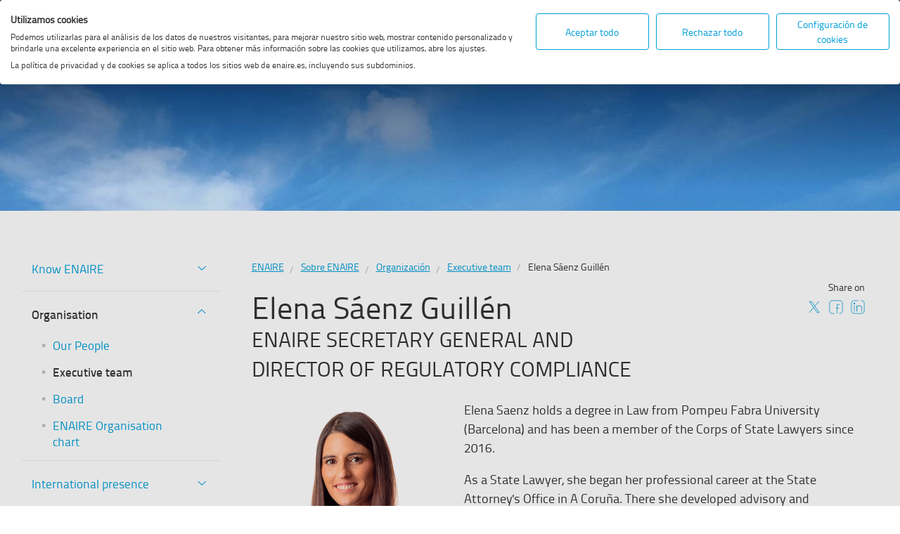

--- FILE ---
content_type: text/html; charset=UTF-8
request_url: https://enaire.es/en_GB/secretaria_general/elena_saenz_guillen?params=1488543299032
body_size: 119798
content:









<!DOCTYPE html><!--[if lt IE 7]>  <html class="no-js lt-ie9 lt-ie8 lt-ie7" lang="en">  <![endif]--><!--[if IE 7]>     <html class="no-js lt-ie9 lt-ie8" lang="en">         <![endif]--><!--[if IE 8]>     <html class="no-js lt-ie9" lang="en">                <![endif]--><!--[if IE 9]>     <html class="no-js ie9" lang="en">                   <![endif]--><!--[if gt IE 9]><!--><html class="no-js" lang="en"><!--<![endif]-->
	
<head>
    <script src=https://consent.cookiefirst.com/sites/enaire.es-ad00044d-08ee-4a27-8c6d-f3c228e2a7a5/consent.js></script>
    <meta charset="utf-8">
    <meta http-equiv="X-UA-Compatible" content="IE=edge">
	<meta http-equiv="Cache-Control" content="no-store">
	<meta http-equiv="Pragma" content="no-cache">
	
		<meta name="keywords" content="ENAIRE, navegación aérea, España, gestor espacio aéreo, Spain" />
	
	
	
		<meta name="description" content="ENAIRE es el gestor de navegación aérea de España, controlando más de 2 millones de kilómetros cuadrados de espacio aéreo." />
	
	
    <meta name="robots" content="all" />
    <meta name="language" content="es" />
	
    <!-- Redes sociales. Open Graph -->
	
	
    	
    	
			
				
		    				    	
					
						
				    		<meta property="og:title" content="Elena Sáenz Guillén" />
				    	
				    		
						    	
		    		
				    	
    	
    
	
	<meta property="og:type" content="pagina" />
	
	
	
	
    	
    	
			
				
		    				    	
					
						
							
							
				    		<meta property="og:url" content='https://www.enaire.es/en_GB/secretaria_general/elena_saenz_guillen' />
				    	
				    		
						    	
		    		
				    	
    	
    
	
	
    	
    	
			
				
		    				    	
					
						
							
							
				    		<meta property="og:image" content='https://www.enaire.es/ss/Satellite?blobcol=urldata&blobkey=id&blobtable=MungoBlobs&blobwhere=1488454006156&ssbinary=true' />
							
				    	
				    		
						    	
		    		
				    	
    	
    

	<meta property="og:description" content="ENAIRE es el gestor de navegación aérea de España, controlando más de 2 millones de kilómetros cuadrados de espacio aéreo." />    
	<meta property="og:site_name" content="ENAIRE" />
	
	<!-- Redes sociales. Twitter Card -->
	
	<meta name="twitter:card" content="summary_large_image">
	<meta name="twitter:site" content="@ENAIRE">
	
	
	
    	
    	
			
				
		    				    	
					
						
							<meta name="twitter:title" content="Elena Sáenz Guillén">
				    	
				    		
						    	
		    		
				    	
    	
    
	
	<meta name="twitter:description" content="ENAIRE es el gestor de navegación aérea de España, controlando más de 2 millones de kilómetros cuadrados de espacio aéreo.">	
	
    	
    	
			
				
		    				    	
					
						
				    		<meta name="twitter:image" content='https://www.enaire.es/ss/Satellite?blobcol=urldata&blobkey=id&blobtable=MungoBlobs&blobwhere=1488454006156&ssbinary=true'>
				    	
				    		
						    	
		    		
				    	
    	
    
	
	
    	
    	
			
				
		    				    	
					
						
							<meta name="twitter:image:alt" content="Elena Sáenz Guillén">
				    	
				    		
						    	
		    		
				    	
    	
    
    
    <!-- Google. Site verification -->
	<meta name="google-site-verification" content="_NMsyLAWHIVDnu9QntxEkQ-SPtD5y8QqbAAsUG7937E" />
	

    <link rel="apple-touch-icon" sizes="57x57" href="/publico/favicon/apple-icon-57x57.png">
    <link rel="apple-touch-icon" sizes="60x60" href="/publico/favicon/apple-icon-60x60.png">
    <link rel="apple-touch-icon" sizes="72x72" href="/publico/favicon/apple-icon-72x72.png">
    <link rel="apple-touch-icon" sizes="76x76" href="/publico/favicon/apple-icon-76x76.png">
    <link rel="apple-touch-icon" sizes="114x114" href="/publico/favicon/apple-icon-114x114.png">
    <link rel="apple-touch-icon" sizes="120x120" href="/publico/favicon/apple-icon-120x120.png">
    <link rel="apple-touch-icon" sizes="144x144" href="/publico/favicon/apple-icon-144x144.png">
    <link rel="apple-touch-icon" sizes="152x152" href="/publico/favicon/apple-icon-152x152.png">
    <link rel="apple-touch-icon" sizes="180x180" href="/publico/favicon/apple-icon-180x180.png">
    <link rel="icon" type="image/png" sizes="192x192" href="/publico/favicon/android-icon-192x192.png">
    <link rel="icon" type="image/png" sizes="32x32" href="/publico/favicon/favicon-32x32.png">
    <link rel="icon" type="image/png" sizes="96x96" href="/publico/favicon/favicon-96x96.png">
    <link rel="icon" type="image/png" sizes="16x16" href="/publico/favicon/favicon-16x16.png">
    
    <link rel="manifest" href="/publico/favicon/manifest.json">
    <meta name="theme-color" content="#009fda">
    <link rel="shortcut icon" href="/publico/favicon.png">
	
    <title>
		
	    	
	    	
				
					
			    				    	
						
							
								Elena Sáenz Guillén
					    	
					    		
							    	
			    		
					    	
	    	
	    
    </title>
	
    <meta name="viewport" content="width=device-width, initial-scale=1">
    <!--build:css css/styles.min.css -->
    <link rel="stylesheet" href="/publico/css/styles.min.css">

	<!--<link id="cos_css" type="text/css" rel="stylesheet" href="https://predel-enaire.nav.es/cgpro/wsdk/skin/wsdk.comments.css?site_id=AdminSite&gateway=true" />-->
	<link rel="stylesheet" href="/publico/css/wsdk.comments.css">
	<script src="/publico/js/main.min.js"></script>
	<script src="/publico/js/lib/jquery.validate.js"></script>
	<script defer src="/publico/js/custom-validation-method.js"></script>
    <script src="/publico/js/custom-enaire.js"></script>

    <!-- Google Analytics -->
    
    <!-- End Google Analytics -->

<script>
    dataLayer = [];
</script>



<!-- Google Tag Manager Actualizado con property para GTM id 24/01/2020-->
<script type="text/plain" data-cookiefirst-category="advertising">(function(w,d,s,l,i){w[l]=w[l]||[];w[l].push({'gtm.start':
new Date().getTime(),event:'gtm.js'});var f=d.getElementsByTagName(s)[0],
j=d.createElement(s),dl=l!='dataLayer'?'&l='+l:'';j.async=true;j.src=
'https://www.googletagmanager.com/gtm.js?id='+i+dl;f.parentNode.insertBefore(j,f);
})(window,document,'script','dataLayer','GTM-NHN5M74');</script>
<!-- End Google Tag Manager -->

<!-- Google Tag Manager Actualizado con property para GTM id 24/01/2020-->
<script type="text/plain" data-cookiefirst-category="advertising">(function(w,d,s,l,i){w[l]=w[l]||[];w[l].push({'gtm.start':
new Date().getTime(),event:'gtm.js'});var f=d.getElementsByTagName(s)[0],
j=d.createElement(s),dl=l!='dataLayer'?'&l='+l:'';j.async=true;j.src=
'https://www.googletagmanager.com/gtm.js?id='+i+dl;f.parentNode.insertBefore(j,f);
})(window,document,'script','dataLayer','GTM-K2MMRWG');</script>
<!-- End Google Tag Manager -->

<script type="text/plain" data-cookiefirst-category="advertising">
  !function(f,b,e,v,n,t,s)
  {if(f.fbq)return;n=f.fbq=function(){n.callMethod?
  n.callMethod.apply(n,arguments):n.queue.push(arguments)};
  if(!f._fbq)f._fbq=n;n.push=n;n.loaded=!0;n.version='2.0';
  n.queue=[];t=b.createElement(e);t.async=!0;
  t.src=v;s=b.getElementsByTagName(e)[0];
  s.parentNode.insertBefore(t,s)}(window, document,'script',
  'https://connect.facebook.net/en_US/fbevents.js');
  fbq('init', '137042830270592');
  fbq('track', 'PageView');
</script>
<noscript><img height="1" width="1" style="display:none"
  src="https://www.facebook.com/tr?id=137042830270592&ev=PageView&noscript=1"
/></noscript>
<!-- End Facebook Pixel Code -->




</head>

    <body>
    

<!-- Google Tag Manager (noscript) Actualizado con property para GTM id 24/01/2020-->
<noscript><iframe src="https://www.googletagmanager.com/ns.html?id=GTM-NHN5M74"
height="0" width="0" style="display:none;visibility:hidden"></iframe></noscript>
<!-- End Google Tag Manager (noscript) -->



    <header class="site-header ">
		<ul>
		  <li>
			<a class="skip" href="#site-container" rel="contents"
			  title="Skip navigation and go to page content">[S] Go to content</a>
		  </li>
		  <li class="highcontrast">
			<a href="" class="skip" title="Turn on/turn off high contrast">Turn on high contrast</a>
		  </li>
		</ul>
	    <!-- darksite -->
		<!-- PACACHEO -->





	    <h1 class="sr-only">Página web de Enaire</h1>
		
		

	
		
					    	
			<div class="site-header--preheader">
		
		
	
        
            <div class="container collapsed--l">
            	
 
  
	

                
		
		
		
		
		
		
		

	


<nav class="social-nav " aria-label="Navegación por las redes sociales">
                    <a href="https://twitter.com/ENAIRE" target="_blank" title="Ir al canal de Enaire en  Twitter" class="social-nav__item">
                        <!--<span class="sr-only">Go to Twitter (New window)</span>
                        <span class="icon-enaire enaire-twitter"></span>-->
						<img src="/publico/images/social-media/twitter-blanco.svg" class="social-nav__image" alt="Icono de  Twitter (Abre nueva ventana)">
                    </a>
                    <a href="https://www.facebook.com/ENAIRE.es" target="_blank" title="Ir al canal de Enaire en  Facebook" class="social-nav__item">
                        <!--<span class="sr-only">Go to Facebook (New window)</span>
                        <span class="icon-enaire enaire-facebook"></span>-->
						<img src="/publico/images/social-media/facebook-blanco.svg" class="social-nav__image" alt="Icono de  Facebook (Abre nueva ventana)">
                    </a>
                    <a href="https://www.youtube.com/ENAIRE" target="_blank" title="Ir al canal de Enaire en  Youtube" class="social-nav__item">
                        <!--<span class="sr-only">lit_header_rrss_youtube</span>
                        <span class="icon-enaire enaire-youtube"></span>-->
						<img src="/publico/images/social-media/youtube-blanco.svg" class="social-nav__image" alt="Icono de  Youtube (Abre nueva ventana)">
						
                    </a>
                    <a href="https://instagram.com/ENAIRE" target="_blank" title="Ir al canal de Enaire en  Instagram" class="social-nav__item">
                        <!--<span class="sr-only">Go to Instagram (New window)</span>
                        <span class="icon-enaire enaire-instagram"></span>-->
						<img src="/publico/images/social-media/instagram-blanco.svg" class="social-nav__image" alt="Icono de  Instagram (Abre nueva ventana)">
                    </a>
                    
                    <a href="https://www.linkedin.com/company/enaire" target="_blank" title="Ir al canal de Enaire en  LinkedIn" class="social-nav__item">
                        <!--<span class="sr-only">Go to LinkedIn (New window)</span>
                        <span class="icon-enaire enaire-linkedin"></span>-->						
						<img src="/publico/images/social-media/linkedin-blanco.svg" class="social-nav__image" alt="Icono de  LinkedIn (Abre nueva ventana)">
                    </a>
					
					<a href="/media/blog"  title="Ir al Blog de Enaire" class="social-nav__item">
						<!--<span class="sr-only">Go to ENAIRE Blog</span>
						<span class="icon-enaire enaire-blog"></span>-->
						<img src="/publico/images/social-media/blog-blanco.svg" class="social-nav__image--large" alt="Icono de  Blog">
					</a>
                </nav>      

				 
					
					
					
				
	

	
		
                <nav class="language-nav" aria-label="Menu de idiomas">
	                
		                
			                
			                
			                	
			                	
			                	
			                    <ul class="language-nav__list">
			                        <li class="language-nav__option"><a href="/es_ES/secretaria_general/elena_saenz_guillen"><abbr title="Español">ES</abbr></a></li>
			                    </ul>
			                
		                
	                
		                
			                
			                	
			                	
			                	
			                    <span class="sr-only">Select language</span><abbr title="English">EN</abbr>
			                    <a href="javascript:void(0)" class="language-nav__open" >
			                        <span class="sr-only">More language options</span>
			                        <span aria-hidden="true" class="icon-enaire enaire-chev-down"></span>
			                    </a>
			                
			                
		                
	                
                </nav>
		
		
	
	 <script type="text/javascript">
	 	$(document).ready(function(){
			 $("[data-lang='option']").off("click");
	 	})
	 </script>

				
                <!-- carrito -->
                
            </div>
        </div>
        <div class="container">
            <!--<a href="index.html"  class="header__logo logo-enaire logo-enaire--white " title="Enaire Home" accesskey="I"><span class="sr-only">ENAIRE</span></a> -->
			
			<!--Para el logo del ministerio tambien se puede usar la clase enaire__logo--ministerio-small para mostrar el logo mas pequeño -->
			<a href="https://www.mitma.gob.es/" class="enaire__logo--ministerio enaire__logo--ministerio-large" title="Logo Ministerio de Transportes y Movilidad Sostenible. (Abre nueva ventana)" target='_blank'>
                <img src="/es_ES/MTMS.Gob.Web_2.svg" alt="Logo Ministerio de Transportes y Movilidad Sostenible. (Abre nueva ventana)">
            </a>
            <a href="/home_en" class="enaire__logo">
                <img src="/es_ES/logo_enaire_white.svg" alt="Logo ENAIRE (Ir al inicio)">
            </a>
            <nav id="nav" class="site-nav">
                <!-- Menu tooggle on smaller screens -->
                <div id="toggleMenu" class="site-nav__toggle">
                    <span role="button" class="site-nav__menu icon-enaire enaire-toggle" tabindex="0"><span class="sr-only">Menï¿½ principal de Enaire</span></span>
                    <a href="" aria-hidden="true" class="site-nav__close icon-enaire enaire-close">
                        <span class="sr-only">Salir del menï¿½ de navegaciï¿½n</span>
                    </a>
                </div>
                
<ul class="site-nav__list site-nav__list--first" tabindex="-1">
                    <!-- Simple menu item without sub menu -->
					
					
					
					
					<li class="site-nav__item site-nav__item--first ">
						
							
						  
							
						
								<a href="/about_enaire" title="About ENAIRE" >About ENAIRE</a> 
							
							
							
						   
						
						<!-- sub menu (level 2) -->
						<ul class="site-nav__list site-nav__list--second">
							<li class="site-nav__title"><span class="site-nav__back button--icon"><span aria-hidden="true" class="icon-enaire enaire-arrow-left"></span></span>About ENAIRE</li>
							
							<li class="site-nav__item site-nav__item--second">
								
								<a href="/about_enaire/know_enaire" >Know ENAIRE</a>
                                                                  <!-- JP Start --> 
									
												<!--<a class="submenu__panel--item submenu__panel--openthird" data-id="">Know ENAIRE<span class="icon-chevron icon-enaire enaire-chev-down"></span></a>-->
												 <ul class="site-nav__list site-nav__list--third js-hideItem" aria-hidden="true">
                                                                                                     <li class="site-nav__title"><span class="site-nav__back button--icon"><span aria-hidden="true" class="icon-enaire enaire-arrow-left"></span></span>Know ENAIRE</li>
													  
													  
														
														<li class="site-nav__item site-nav__item--third">
															<a href="/about_enaire/know_enaire/who_we_are" >Who we are</a>
														</li>
													  
													  
														
														<li class="site-nav__item site-nav__item--third">
															<a href="/what_we_do" >What we do</a>
														</li>
													  
													  
														
														<li class="site-nav__item site-nav__item--third">
															<a href="/about_enaire/enaire_network" >ENAIRE Network</a>
														</li>
													  
													  
														
														<li class="site-nav__item site-nav__item--third">
															<a href="/about_enaire/know_enaire/business_strategy" >Business strategy</a>
														</li>
													  
													  
														
														<li class="site-nav__item site-nav__item--third">
															<a href="/about_enaire/know_enaire/stakeholders" >Stakeholders</a>
														</li>
													  
													  
														
														<li class="site-nav__item site-nav__item--third">
															<a href="/about_enaire/know_enaire/annualreports" >Annual reports </a>
														</li>
													  
													  
														
														<li class="site-nav__item site-nav__item--third">
															<a href="/about_enaire/know_enaire/useful_links_" >Useful links</a>
														</li>
													  
													  
														
														<li class="site-nav__item site-nav__item--third">
															<a href="/about_enaire/enaire_foundation/enaire_foundation" >ENAIRE Foundation</a>
														</li>
													  
												 </ul>
												 <!--<span class="site-nav__arrow icon-enaire enaire-arrow-right"></span>-->
									
								
								<!-- JP END -->
                            </li>
                            
							<li class="site-nav__item site-nav__item--second">
								
								<a href="/about_enaire/organisation" >Organisation</a>
                                                                  <!-- JP Start --> 
									
												<!--<a class="submenu__panel--item submenu__panel--openthird" data-id="">Organisation<span class="icon-chevron icon-enaire enaire-chev-down"></span></a>-->
												 <ul class="site-nav__list site-nav__list--third js-hideItem" aria-hidden="true">
                                                                                                     <li class="site-nav__title"><span class="site-nav__back button--icon"><span aria-hidden="true" class="icon-enaire enaire-arrow-left"></span></span>Organisation</li>
													  
													  
														
														<li class="site-nav__item site-nav__item--third">
															<a href="/about_enaire/organisation/our_people" >Our People</a>
														</li>
													  
													  
														
														<li class="site-nav__item site-nav__item--third">
															<a href="/about_enaire/organisation/executive_team" >Executive team</a>
														</li>
													  
													  
														
														<li class="site-nav__item site-nav__item--third">
															<a href="/about_enaire/organisation/board" >Board</a>
														</li>
													  
													  
														
														<li class="site-nav__item site-nav__item--third">
															<a href="/about_enaire/organisation/enaire_organisation_chart" >ENAIRE Organisation chart</a>
														</li>
													  
												 </ul>
												 <!--<span class="site-nav__arrow icon-enaire enaire-arrow-right"></span>-->
									
								
								<!-- JP END -->
                            </li>
                            
							<li class="site-nav__item site-nav__item--second">
								
								<a href="/about_enaire/international_presence" >International presence</a>
                                                                  <!-- JP Start --> 
									
												<!--<a class="submenu__panel--item submenu__panel--openthird" data-id="">International presence<span class="icon-chevron icon-enaire enaire-chev-down"></span></a>-->
												 <ul class="site-nav__list site-nav__list--third js-hideItem" aria-hidden="true">
                                                                                                     <li class="site-nav__title"><span class="site-nav__back button--icon"><span aria-hidden="true" class="icon-enaire enaire-arrow-left"></span></span>International presence</li>
													  
													  
														
														<li class="site-nav__item site-nav__item--third">
															<a href="/about_enaire/international_presence/international_vocation" >International vocation</a>
														</li>
													  
													  
														
														<li class="site-nav__item site-nav__item--third">
															<a href="/about_enaire/international_presence/single_european_sky" >Single European Sky</a>
														</li>
													  
													  
														
														<li class="site-nav__item site-nav__item--third">
															<a href="/about_enaire/international_presence/international_business_development" >International business development</a>
														</li>
													  
													  
														
														<li class="site-nav__item site-nav__item--third">
															<a href="/about_enaire/international_presence/international_forums" >International forums</a>
														</li>
													  
												 </ul>
												 <!--<span class="site-nav__arrow icon-enaire enaire-arrow-right"></span>-->
									
								
								<!-- JP END -->
                            </li>
                            
							<li class="site-nav__item site-nav__item--second">
								
								<a href="/about_enaire/safety" >Safety</a>
                                                                  <!-- JP Start --> 
									
												<!--<a class="submenu__panel--item submenu__panel--openthird" data-id="">Safety<span class="icon-chevron icon-enaire enaire-chev-down"></span></a>-->
												 <ul class="site-nav__list site-nav__list--third js-hideItem" aria-hidden="true">
                                                                                                     <li class="site-nav__title"><span class="site-nav__back button--icon"><span aria-hidden="true" class="icon-enaire enaire-arrow-left"></span></span>Safety</li>
													  
													  
														
														<li class="site-nav__item site-nav__item--third">
															<a href="/about_enaire/safety/our_priority" >Our priority</a>
														</li>
													  
													  
														
														<li class="site-nav__item site-nav__item--third">
															<a href="/about_enaire/safety/safety_culture" >Safety culture</a>
														</li>
													  
													  
														
														<li class="site-nav__item site-nav__item--third">
															<a href="/about_enaire/safety/safety_indicators" >Safety indicators</a>
														</li>
													  
													  
														
														<li class="site-nav__item site-nav__item--third">
															<a href="/about_enaire/safety/human_factors" >Human factors</a>
														</li>
													  
													  
														
														<li class="site-nav__item site-nav__item--third">
															<a href="/about_enaire/safety/technology" >Technology </a>
														</li>
													  
												 </ul>
												 <!--<span class="site-nav__arrow icon-enaire enaire-arrow-right"></span>-->
									
								
								<!-- JP END -->
                            </li>
                            
							<li class="site-nav__item site-nav__item--second">
								
								<a href="/about_enaire/code_of_ethics_and_ethical_channel" >Code of Ethics and Ethical Channel</a>
                                                                  <!-- JP Start --> 
									
								
								<!-- JP END -->
                            </li>
                            
							<li class="site-nav__item site-nav__item--second">
								
								<a href="/about_enaire/enaires_policies" >ENAIRE's policies</a>
                                                                  <!-- JP Start --> 
									
								
								<!-- JP END -->
                            </li>
                            
							<li class="site-nav__item site-nav__item--second">
								
								<a href="/about_enaire/transparency_and_good_governance" >Transparency and good governance</a>
                                                                  <!-- JP Start --> 
									
												<!--<a class="submenu__panel--item submenu__panel--openthird" data-id="">Transparency and good governance<span class="icon-chevron icon-enaire enaire-chev-down"></span></a>-->
												 <ul class="site-nav__list site-nav__list--third js-hideItem" aria-hidden="true">
                                                                                                     <li class="site-nav__title"><span class="site-nav__back button--icon"><span aria-hidden="true" class="icon-enaire enaire-arrow-left"></span></span>Transparency and good governance</li>
													  
													  
														
														<li class="site-nav__item site-nav__item--third">
															<a href="/about_enaire/transparency_and_good_governance/institutional_organisational_and_planning_information" >Institutional, organisational and planning information</a>
														</li>
													  
													  
														
														<li class="site-nav__item site-nav__item--third">
															<a href="/about_enaire/transparency_and_good_governance/registration_of_treatment_activities" >Registration of Treatment Activities</a>
														</li>
													  
													  
														
														<li class="site-nav__item site-nav__item--third">
															<a href="/about_enaire/transparency_and_good_governance/legal_information" >Legal information</a>
														</li>
													  
													  
														
														<li class="site-nav__item site-nav__item--third">
															<a href="/about_enaire/transparency_and_good_governance/economic_information" >Economic information</a>
														</li>
													  
													  
														
														<li class="site-nav__item site-nav__item--third">
															<a href="/about_enaire/transparency_and_good_governance/good_governance" >Good governance</a>
														</li>
													  
												 </ul>
												 <!--<span class="site-nav__arrow icon-enaire enaire-arrow-right"></span>-->
									
								
								<!-- JP END -->
                            </li>
                            
							<li class="site-nav__item site-nav__item--second">
								
								<a href="/about_enaire/corporate_social_responsibility" >Corporate Social Responsibility</a>
                                                                  <!-- JP Start --> 
									
												<!--<a class="submenu__panel--item submenu__panel--openthird" data-id="">Corporate Social Responsibility<span class="icon-chevron icon-enaire enaire-chev-down"></span></a>-->
												 <ul class="site-nav__list site-nav__list--third js-hideItem" aria-hidden="true">
                                                                                                     <li class="site-nav__title"><span class="site-nav__back button--icon"><span aria-hidden="true" class="icon-enaire enaire-arrow-left"></span></span>Corporate Social Responsibility</li>
													  
													  
														
														<li class="site-nav__item site-nav__item--third">
															<a href="/about_enaire/corporate_social_responsibility/our_commitment_to_social_responsibility" >Our commitment to Social Responsibility</a>
														</li>
													  
													  
														
														<li class="site-nav__item site-nav__item--third">
															<a href="/sobre_enaire/responsabilidad_social_empresarial/dimensiones_de_la_rse" >Dimensiones de la RSE</a>
														</li>
													  
													  
														
														<li class="site-nav__item site-nav__item--third">
															<a href="/about_enaire/corporate_social_responsibility/csr_report_and_statements" >CSR Report and Statements</a>
														</li>
													  
												 </ul>
												 <!--<span class="site-nav__arrow icon-enaire enaire-arrow-right"></span>-->
									
								
								<!-- JP END -->
                            </li>
                            
							<li class="site-nav__item site-nav__item--second">
								
								<a href="/about_enaire/sustainability_and_environment" >Sustainability and Environment</a>
                                                                  <!-- JP Start --> 
									
												<!--<a class="submenu__panel--item submenu__panel--openthird" data-id="">Sustainability and Environment<span class="icon-chevron icon-enaire enaire-chev-down"></span></a>-->
												 <ul class="site-nav__list site-nav__list--third js-hideItem" aria-hidden="true">
                                                                                                     <li class="site-nav__title"><span class="site-nav__back button--icon"><span aria-hidden="true" class="icon-enaire enaire-arrow-left"></span></span>Sustainability and Environment</li>
													  
													  
														
														<li class="site-nav__item site-nav__item--third">
															<a href="/about_enaire/sustainability_and_the_environmnent/our_compromise" >Our commitment</a>
														</li>
													  
													  
														
														<li class="site-nav__item site-nav__item--third">
															<a href="/about_enaire/sustainability_and_the_environmnent/environmental_assessment" >Environmental assessment</a>
														</li>
													  
													  
														
														<li class="site-nav__item site-nav__item--third">
															<a href="/sobre_enaire/sostenibilidad_medioambiente_servidumbres/servidumbres_aeronauticas" >Servidumbres aeronáuticas</a>
														</li>
													  
												 </ul>
												 <!--<span class="site-nav__arrow icon-enaire enaire-arrow-right"></span>-->
									
								
								<!-- JP END -->
                            </li>
                            
							<li class="site-nav__item site-nav__item--second">
								
								<a href="/about_enaire/case_studies" >Case studies</a>
                                                                  <!-- JP Start --> 
									
												<!--<a class="submenu__panel--item submenu__panel--openthird" data-id="">Case studies<span class="icon-chevron icon-enaire enaire-chev-down"></span></a>-->
												 <ul class="site-nav__list site-nav__list--third js-hideItem" aria-hidden="true">
                                                                                                     <li class="site-nav__title"><span class="site-nav__back button--icon"><span aria-hidden="true" class="icon-enaire enaire-arrow-left"></span></span>Case studies</li>
													  
													  
														
														<li class="site-nav__item site-nav__item--third">
															<a href="/about_enaire/case_studies/renewal_of_quality_and_environmental_management_certificates" >Renewal of Quality and Environmental Management certificates</a>
														</li>
													  
													  
														
														<li class="site-nav__item site-nav__item--third">
															<a href="/publico/about_enaire/case_studies/on_the_other_side_of_the_band_a_meeting_place_for_atcos_pilots_airlines" >On the other side of the band: a meeting place for ATCOs, pilots and airlines</a>
														</li>
													  
													  
														
														<li class="site-nav__item site-nav__item--third">
															<a href="/about_enaire/sacta_promoting_knowledge_university_of_leon" >SACTA: promoting knowledge with the University of León</a>
														</li>
													  
												 </ul>
												 <!--<span class="site-nav__arrow icon-enaire enaire-arrow-right"></span>-->
									
								
								<!-- JP END -->
                            </li>
                            
							<li class="site-nav__item site-nav__item--second">
								
								<a href="/about_enaire/personal_data_protection" >Personal data protection</a>
                                                                  <!-- JP Start --> 
									
												<!--<a class="submenu__panel--item submenu__panel--openthird" data-id="">Personal data protection<span class="icon-chevron icon-enaire enaire-chev-down"></span></a>-->
												 <ul class="site-nav__list site-nav__list--third js-hideItem" aria-hidden="true">
                                                                                                     <li class="site-nav__title"><span class="site-nav__back button--icon"><span aria-hidden="true" class="icon-enaire enaire-arrow-left"></span></span>Personal data protection</li>
													  
													  
														
														<li class="site-nav__item site-nav__item--third">
															<a href="/about_enaire/personal_data_protection/central_data_protection_unit" >Central Data Protection Unit</a>
														</li>
													  
												 </ul>
												 <!--<span class="site-nav__arrow icon-enaire enaire-arrow-right"></span>-->
									
								
								<!-- JP END -->
                            </li>
                            
							<li class="site-nav__item site-nav__item--second">
								
								<a href="/sobre_enaire/contacto" >Contacto</a>
                                                                  <!-- JP Start --> 
									
								
								<!-- JP END -->
                            </li>
                            
                            
                            <li class="site-nav__banner">
                            
                                <div class="site-nav__banner__item">
                                	
                                	
                                    <a href="/GB_ENAIRE_Planea" title="Flight Plan" >
                                        <div class="site-nav__banner__img">
                                            <img src="/ss/Satellite?blobcol=urldata&blobheadername1=Content-Type&blobheadername2=Cache-Control&blobheadervalue1=image%2Fpng&blobheadervalue2=no-cache&blobkey=id&blobtable=MungoBlobs&blobwhere=1488450795547&ssbinary=true" alt="">
                                        </div>
                                        <strong>Flight Plan</strong>
                                        
                                    </a>
                                </div>
                            
                                <div class="site-nav__banner__item">
                                	
                                	
                                    <a href="/guide_to_air_navigation_charges" title="Guide to air navigation charges 2026" >
                                        <div class="site-nav__banner__img">
                                            <img src="/ss/Satellite?blobcol=urldata&blobheadername1=Content-Type&blobheadername2=Cache-Control&blobheadervalue1=image%2Fpng&blobheadervalue2=no-cache&blobkey=id&blobtable=MungoBlobs&blobwhere=1488455665514&ssbinary=true" alt="">
                                        </div>
                                        <strong>Guide to air navigation charges 2026</strong>
                                        
                                    </a>
                                </div>
                            
                            </li>
                            
						</ul>
					</li>
					
					
                    
					
					
					
					<li class="site-nav__item site-nav__item--first ">
						
							
						  
							
							
								
							        
							         <a href="/services/atm" title="Services" >Services</a> 
							        
							    
							        
							    
							        
							    
							        
							    
							        
							    
							        
							    
							        
							    
							        
							    
							
						   
						
						<!-- sub menu (level 2) -->
						<ul class="site-nav__list site-nav__list--second">
							<li class="site-nav__title"><span class="site-nav__back button--icon"><span aria-hidden="true" class="icon-enaire enaire-arrow-left"></span></span>Services</li>
							
							<li class="site-nav__item site-nav__item--second">
								
								<a href="/services/atm" >ATM</a>
                                                                  <!-- JP Start --> 
									
												<!--<a class="submenu__panel--item submenu__panel--openthird" data-id="">ATM<span class="icon-chevron icon-enaire enaire-chev-down"></span></a>-->
												 <ul class="site-nav__list site-nav__list--third js-hideItem" aria-hidden="true">
                                                                                                     <li class="site-nav__title"><span class="site-nav__back button--icon"><span aria-hidden="true" class="icon-enaire enaire-arrow-left"></span></span>ATM</li>
													  
													  
														
														<li class="site-nav__item site-nav__item--third">
															<a href="/services/atm/airspace_management_asm" >Airspace management (ASM)</a>
														</li>
													  
													  
														
														<li class="site-nav__item site-nav__item--third">
															<a href="/services/atm/atfm_flow_management" >ATFM flow management</a>
														</li>
													  
													  
														
														<li class="site-nav__item site-nav__item--third">
															<a href="/services/atm/air_traffic_services_ats" >Air traffic services (ATS)</a>
														</li>
													  
													  
														
														<li class="site-nav__item site-nav__item--third">
															<a href="/ss/Satellite?c=Page&cid=1488543280715&pagename=EnAire_Publico%2FPage%2FEA_Subhome_Segundo_Nivel" >Air traffic management systems (ATM)</a>
														</li>
													  
													  
														
														<li class="site-nav__item site-nav__item--third">
															<a href="/services/atm/free_route" >Free Route</a>
														</li>
													  
												 </ul>
												 <!--<span class="site-nav__arrow icon-enaire enaire-arrow-right"></span>-->
									
								
								<!-- JP END -->
                            </li>
                            
							<li class="site-nav__item site-nav__item--second">
								
								<a href="/services/cns" >CNS</a>
                                                                  <!-- JP Start --> 
									
												<!--<a class="submenu__panel--item submenu__panel--openthird" data-id="">CNS<span class="icon-chevron icon-enaire enaire-chev-down"></span></a>-->
												 <ul class="site-nav__list site-nav__list--third js-hideItem" aria-hidden="true">
                                                                                                     <li class="site-nav__title"><span class="site-nav__back button--icon"><span aria-hidden="true" class="icon-enaire enaire-arrow-left"></span></span>CNS</li>
													  
													  
														
														<li class="site-nav__item site-nav__item--third">
															<a href="/services/cns/comunications" >Comunications</a>
														</li>
													  
													  
														
														<li class="site-nav__item site-nav__item--third">
															<a href="/services/cns/navigation" >Navigation</a>
														</li>
													  
													  
														
														<li class="site-nav__item site-nav__item--third">
															<a href="/services/cns/surveillance" >Surveillance</a>
														</li>
													  
												 </ul>
												 <!--<span class="site-nav__arrow icon-enaire enaire-arrow-right"></span>-->
									
								
								<!-- JP END -->
                            </li>
                            
							<li class="site-nav__item site-nav__item--second">
								
								<a href="/services/ais" >AIS</a>
                                                                  <!-- JP Start --> 
									
												<!--<a class="submenu__panel--item submenu__panel--openthird" data-id="">AIS<span class="icon-chevron icon-enaire enaire-chev-down"></span></a>-->
												 <ul class="site-nav__list site-nav__list--third js-hideItem" aria-hidden="true">
                                                                                                     <li class="site-nav__title"><span class="site-nav__back button--icon"><span aria-hidden="true" class="icon-enaire enaire-arrow-left"></span></span>AIS</li>
													  
													  
														
														<li class="site-nav__item site-nav__item--third">
															<a href="/services/AIS/AIP" >AIP</a>
														</li>
													  
													  
														
														<li class="site-nav__item site-nav__item--third">
															<a href="/services/ais/ais_store" >AIS Store</a>
														</li>
													  
													  
														
														<li class="site-nav__item site-nav__item--third">
															<a href="/servicios/ais/que_es_el_ais" >¿Qué es el AIS?</a>
														</li>
													  
													  
														
														<li class="site-nav__item site-nav__item--third">
															<a href="/latest_news_and_notifications" >Latest news and notifications</a>
														</li>
													  
													  
														
														<li class="site-nav__item site-nav__item--third">
															<a href="/services/ais/quality_of_the_information" >Quality of the information</a>
														</li>
													  
													  
														
														<li class="site-nav__item site-nav__item--third">
															<a href="/services/ais/data_originators" >Data originators</a>
														</li>
													  
													  
														
														<li class="site-nav__item site-nav__item--third">
															<a href="/services/other_services/pre-flight_information" >Pre-flight information</a>
														</li>
													  
													  
														
														<li class="site-nav__item site-nav__item--third">
															<a href="/services/ais/distribution_and_sales" >Distribution and sales</a>
														</li>
													  
													  
														
														<li class="site-nav__item site-nav__item--third">
															<a href="/services/ais/ais_contact" >AIS Contact</a>
														</li>
													  
												 </ul>
												 <!--<span class="site-nav__arrow icon-enaire enaire-arrow-right"></span>-->
									
								
								<!-- JP END -->
                            </li>
                            
							<li class="site-nav__item site-nav__item--second">
								
								<a href="/services/engineering_technical_services" >Engineering and technical services</a>
                                                                  <!-- JP Start --> 
									
												<!--<a class="submenu__panel--item submenu__panel--openthird" data-id="">Engineering and technical services<span class="icon-chevron icon-enaire enaire-chev-down"></span></a>-->
												 <ul class="site-nav__list site-nav__list--third js-hideItem" aria-hidden="true">
                                                                                                     <li class="site-nav__title"><span class="site-nav__back button--icon"><span aria-hidden="true" class="icon-enaire enaire-arrow-left"></span></span>Engineering and technical services</li>
													  
													  
														
														<li class="site-nav__item site-nav__item--third">
															<a href="/services/engineering_and_technical_services/systems_engineering" >Systems engineering</a>
														</li>
													  
													  
														
														<li class="site-nav__item site-nav__item--third">
															<a href="/publico/services/engineering_and_technical_services/operations_engineering_system_maintenance_and_supervision" >Operations engineering, system maintenance and supervision</a>
														</li>
													  
													  
														
														<li class="site-nav__item site-nav__item--third">
															<a href="/services/engineering_and_technical_services/sysred_h24" >SYSRED H24</a>
														</li>
													  
												 </ul>
												 <!--<span class="site-nav__arrow icon-enaire enaire-arrow-right"></span>-->
									
								
								<!-- JP END -->
                            </li>
                            
							<li class="site-nav__item site-nav__item--second">
								
								<a href="/services/drones" >Drones</a>
                                                                  <!-- JP Start --> 
									
												<!--<a class="submenu__panel--item submenu__panel--openthird" data-id="">Drones<span class="icon-chevron icon-enaire enaire-chev-down"></span></a>-->
												 <ul class="site-nav__list site-nav__list--third js-hideItem" aria-hidden="true">
                                                                                                     <li class="site-nav__title"><span class="site-nav__back button--icon"><span aria-hidden="true" class="icon-enaire enaire-arrow-left"></span></span>Drones</li>
													  
													  
														
														<li class="site-nav__item site-nav__item--third">
															<a href="/services/drones/ENAIRE_Drones_gb" >ENAIRE Drones</a>
														</li>
													  
													  
														
														<li class="site-nav__item site-nav__item--third">
															<a href="/services/drones/everything_you_need_to_know_to_fligh_your_drone" >Everything you need to know to fligh your drone</a>
														</li>
													  
													  
														
														<li class="site-nav__item site-nav__item--third">
															<a href="/services/drones/drones" >Drones</a>
														</li>
													  
												 </ul>
												 <!--<span class="site-nav__arrow icon-enaire enaire-arrow-right"></span>-->
									
								
								<!-- JP END -->
                            </li>
                            
							<li class="site-nav__item site-nav__item--second">
								
								<a href="/services/commercial_products_and_services" >Commercial products and services</a>
                                                                  <!-- JP Start --> 
									
												<!--<a class="submenu__panel--item submenu__panel--openthird" data-id="">Commercial products and services<span class="icon-chevron icon-enaire enaire-chev-down"></span></a>-->
												 <ul class="site-nav__list site-nav__list--third js-hideItem" aria-hidden="true">
                                                                                                     <li class="site-nav__title"><span class="site-nav__back button--icon"><span aria-hidden="true" class="icon-enaire enaire-arrow-left"></span></span>Commercial products and services</li>
													  
													  
														
														<li class="site-nav__item site-nav__item--third">
															<a href="/services/commercial_products_and_services/consultancy" >Consultancy</a>
														</li>
													  
													  
														
														<li class="site-nav__item site-nav__item--third">
															<a href="/services/commercial_products_and_services/training" >Training</a>
														</li>
													  
													  
														
														<li class="site-nav__item site-nav__item--third">
															<a href="/services/commercial_products_and_services/sw_tools" >SW Tools</a>
														</li>
													  
													  
														
														<li class="site-nav__item site-nav__item--third">
															<a href="/services/commercial_products_and_services/air_traffic_management_systems_atm" >ATM-CNS systems</a>
														</li>
													  
												 </ul>
												 <!--<span class="site-nav__arrow icon-enaire enaire-arrow-right"></span>-->
									
								
								<!-- JP END -->
                            </li>
                            
							<li class="site-nav__item site-nav__item--second">
								
								<a href="/services/enaire_training_courses" >ENAIRE training courses</a>
                                                                  <!-- JP Start --> 
									
												<!--<a class="submenu__panel--item submenu__panel--openthird" data-id="">ENAIRE training courses<span class="icon-chevron icon-enaire enaire-chev-down"></span></a>-->
												 <ul class="site-nav__list site-nav__list--third js-hideItem" aria-hidden="true">
                                                                                                     <li class="site-nav__title"><span class="site-nav__back button--icon"><span aria-hidden="true" class="icon-enaire enaire-arrow-left"></span></span>ENAIRE training courses</li>
													  
													  
														
														<li class="site-nav__item site-nav__item--third">
															<a href="/services/enaire_training_courses/fundamentals_and_planning_of_air_navigation_services_specialist" >Fundamentals and Planning of Air Navigation Services Specialist</a>
														</li>
													  
													  
														
														<li class="site-nav__item site-nav__item--third">
															<a href="/services/enaire_training_courses/advanced_management_of_ans_corporate_services_expert" >Advanced Management of ANS Corporate Services Expert</a>
														</li>
													  
													  
														
														<li class="site-nav__item site-nav__item--third">
															<a href="/services/enaire_training_courses/advanced_technicaloperational_management_expert" >Advanced Management of Technical-operational ANS Services Expert</a>
														</li>
													  
													  
														
														<li class="site-nav__item site-nav__item--third">
															<a href="/services/masters_degree_in_air_navigation_services" >Master's Degree in Air Navigation Services</a>
														</li>
													  
												 </ul>
												 <!--<span class="site-nav__arrow icon-enaire enaire-arrow-right"></span>-->
									
								
								<!-- JP END -->
                            </li>
                            
							<li class="site-nav__item site-nav__item--second">
								
								<a href="/services/other_services" >Other services</a>
                                                                  <!-- JP Start --> 
									
												<!--<a class="submenu__panel--item submenu__panel--openthird" data-id="">Other services<span class="icon-chevron icon-enaire enaire-chev-down"></span></a>-->
												 <ul class="site-nav__list site-nav__list--third js-hideItem" aria-hidden="true">
                                                                                                     <li class="site-nav__title"><span class="site-nav__back button--icon"><span aria-hidden="true" class="icon-enaire enaire-arrow-left"></span></span>Other services</li>
													  
													  
														
														<li class="site-nav__item site-nav__item--third">
															<a href="/services/other_services/online_flight_plan" >Online flight plan</a>
														</li>
													  
													  
														
														<li class="site-nav__item site-nav__item--third">
															<a href="/GB_ENAIRE_Planea" >ENAIRE Planea</a>
														</li>
													  
													  
														
														<li class="site-nav__item site-nav__item--third">
															<a href="/services/other_services/charge_calculation" >Charge calculation 2025</a>
														</li>
													  
													  
														
														<li class="site-nav__item site-nav__item--third">
															<a href="/services/other_services/enaires_services_charter" >ENAIRE's Services Charter</a>
														</li>
													  
												 </ul>
												 <!--<span class="site-nav__arrow icon-enaire enaire-arrow-right"></span>-->
									
								
								<!-- JP END -->
                            </li>
                            
                            
                            <li class="site-nav__banner">
                            
                                <div class="site-nav__banner__item">
                                	
                                	
                                    <a href="/services/other_services/enaires_services_charter" title="ENAIRE's Services Charter" >
                                        <div class="site-nav__banner__img">
                                            <img src="/ss/Satellite?blobcol=urldata&blobheadername1=Content-Type&blobheadername2=Cache-Control&blobheadervalue1=image%2Fpng&blobheadervalue2=no-cache&blobkey=id&blobtable=MungoBlobs&blobwhere=1488451070427&ssbinary=true" alt="">
                                        </div>
                                        <strong>ENAIRE's Services Charter</strong>
                                        
                                    </a>
                                </div>
                            
                                <div class="site-nav__banner__item">
                                	
                                	
                                    <a href="/guide_to_air_navigation_charges" title="Guide to air navigation charges 2026" >
                                        <div class="site-nav__banner__img">
                                            <img src="/ss/Satellite?blobcol=urldata&blobheadername1=Content-Type&blobheadername2=Cache-Control&blobheadervalue1=image%2Fpng&blobheadervalue2=no-cache&blobkey=id&blobtable=MungoBlobs&blobwhere=1488455665514&ssbinary=true" alt="">
                                        </div>
                                        <strong>Guide to air navigation charges 2026</strong>
                                        
                                    </a>
                                </div>
                            
                            </li>
                            
						</ul>
					</li>
					
					
                    
					
					
					
					<li class="site-nav__item site-nav__item--first ">
						
							
						  
							
						
								<a href="/press" title="Media" >Media</a> 
							
							
							
						   
						
						<!-- sub menu (level 2) -->
						<ul class="site-nav__list site-nav__list--second">
							<li class="site-nav__title"><span class="site-nav__back button--icon"><span aria-hidden="true" class="icon-enaire enaire-arrow-left"></span></span>Media</li>
							
							<li class="site-nav__item site-nav__item--second">
								
								<a href="/media/press_releases" >Press releases</a>
                                                                  <!-- JP Start --> 
									
								
								<!-- JP END -->
                            </li>
                            
							<li class="site-nav__item site-nav__item--second">
								
								<a href="/media/publications" >Publications</a>
                                                                  <!-- JP Start --> 
									
								
								<!-- JP END -->
                            </li>
                            
							<li class="site-nav__item site-nav__item--second">
								
								<a href="/media/blog" >Blog</a>
                                                                  <!-- JP Start --> 
									
								
								<!-- JP END -->
                            </li>
                            
							<li class="site-nav__item site-nav__item--second">
								
								<a href="/brand" >Brand</a>
                                                                  <!-- JP Start --> 
									
								
								<!-- JP END -->
                            </li>
                            
							<li class="site-nav__item site-nav__item--second">
								
								<a href="/media/contact" >Contact</a>
                                                                  <!-- JP Start --> 
									
												<!--<a class="submenu__panel--item submenu__panel--openthird" data-id="">Contact<span class="icon-chevron icon-enaire enaire-chev-down"></span></a>-->
												 <ul class="site-nav__list site-nav__list--third js-hideItem" aria-hidden="true">
                                                                                                     <li class="site-nav__title"><span class="site-nav__back button--icon"><span aria-hidden="true" class="icon-enaire enaire-arrow-left"></span></span>Contact</li>
													  
													  
														
														<li class="site-nav__item site-nav__item--third">
															<a href="/media/contact/communication_department" >Communication Department</a>
														</li>
													  
												 </ul>
												 <!--<span class="site-nav__arrow icon-enaire enaire-arrow-right"></span>-->
									
								
								<!-- JP END -->
                            </li>
                            
                            
						</ul>
					</li>
					
					
                    
					
					
					
					<li class="site-nav__item site-nav__item--first ">
						
							
						  
							
						
								<a href="/our_customers" title="Our customers" >Our customers</a> 
							
							
							
						   
						
						<!-- sub menu (level 2) -->
						<ul class="site-nav__list site-nav__list--second">
							<li class="site-nav__title"><span class="site-nav__back button--icon"><span aria-hidden="true" class="icon-enaire enaire-arrow-left"></span></span>Our customers</li>
							
							<li class="site-nav__item site-nav__item--second">
								
								<a href="/our_customers/who_they_are" >Who they are</a>
                                                                  <!-- JP Start --> 
									
												<!--<a class="submenu__panel--item submenu__panel--openthird" data-id="">Who they are<span class="icon-chevron icon-enaire enaire-chev-down"></span></a>-->
												 <ul class="site-nav__list site-nav__list--third js-hideItem" aria-hidden="true">
                                                                                                     <li class="site-nav__title"><span class="site-nav__back button--icon"><span aria-hidden="true" class="icon-enaire enaire-arrow-left"></span></span>Who they are</li>
													  
													  
														
														<li class="site-nav__item site-nav__item--third">
															<a href="/our_customers/who_they_are/general_aviation" >General Aviation</a>
														</li>
													  
													  
														
														<li class="site-nav__item site-nav__item--third">
															<a href="/our_customers/who_they_are/airlines_and_commercial_pilots" >Airlines and commercial pilots</a>
														</li>
													  
													  
														
														<li class="site-nav__item site-nav__item--third">
															<a href="/our_customers/airport_managers" >Airport managers</a>
														</li>
													  
												 </ul>
												 <!--<span class="site-nav__arrow icon-enaire enaire-arrow-right"></span>-->
									
								
								<!-- JP END -->
                            </li>
                            
							<li class="site-nav__item site-nav__item--second">
								
								<a href="/our_customers/needs_and_expectations" >Needs and expectations</a>
                                                                  <!-- JP Start --> 
									
								
								<!-- JP END -->
                            </li>
                            
							<li class="site-nav__item site-nav__item--second">
								
								<a href="/our_customers/customer_portal" >Customer Portal</a>
                                                                  <!-- JP Start --> 
									
								
								<!-- JP END -->
                            </li>
                            
                            
                            <li class="site-nav__banner">
                            
                                <div class="site-nav__banner__item">
                                	
                                	
                                    <a href="/our_customers/customer_portal" title="More information" >
                                        <div class="site-nav__banner__img">
                                            <img src="/ss/Satellite?blobcol=urldata&blobheadername1=Content-Type&blobheadername2=Cache-Control&blobheadervalue1=image%2Fpng&blobheadervalue2=no-cache&blobkey=id&blobtable=MungoBlobs&blobwhere=1488453694974&ssbinary=true" alt="">
                                        </div>
                                        <strong>More information</strong>
                                        
                                    </a>
                                </div>
                            
                            </li>
                            
						</ul>
					</li>
					
					
                    
					
					
					<li class="site-nav__item site-nav__item--first site-nav__item--firstborder">
						
						<a href="/online_services" class="site-nav__item--border">Online services</a>
                    </li>
					
					
					
                    
                </ul>


            </nav>
            <div class="header-search">
                <form class="header-search__form" method="POST" role="search" action="/search" id="buscadorGeneralCabecera">
                    <span class="header-search__placeholder--icon icon-enaire enaire-search"></span>
                    <label class="sr-only" for="search">Search in ENAIRE</label>
                    <input type="search" placeholder="Search..." name="search" id="search" class="header-search__input">
                    <button type="submit" class="header-search__button icon-enaire enaire-search" value="" id="botonSubmit"><span class="sr-only">Search in ENAIRE</span></button>
                    <span class="header-search__button--icon icon-enaire enaire-search"></span>
                </form>
            </div>
        </div>
		<!-- Nov 2025: concatenamos parametro 'q' en querystring de busqueda para Google Analytics -->
		<script>
		
			let input = document.getElementById("search");
			input.addEventListener("keydown", function(event) {
			  if (event.key === "Enter") {

				document.getElementById('buscadorGeneralCabecera').action = '/search' + '?q='+ input.value;
			  }
			});
			
			let button = document.getElementById('botonSubmit');
			button.addEventListener('click', function() {

				document.getElementById('buscadorGeneralCabecera').action = '/search' + '?q='+ input.value;
			
		  });
			
			
		</script>
    </header>

    <main class="site-container" id="site-container">
    <div class="banner-int">
      <img class="banner__image" src="/ss/Satellite?blobcol=urldata&blobkey=id&blobtable=MungoBlobs&blobwhere=1488450205899&ssbinary=true" alt="Sobre ENAIRE">
    </div>
          
    
	<div class="container-interior">
      <div class="col-md-3 hidden-xs">
        



		<nav class="submenu">
          <h2 class="sr-only">Submenu</h2>
          <div id="accordion">
            <!-- Conoce ENAIRE -->
            
            
            
                        
            	<div class="submenu__panel panel">
            		
	              	
		              <h3>
		              	<a class="submenu__panel--link" data-id="1482397059204" data-toggle="collapse" data-parent="#accordion" href="#Cat0">Know ENAIRE <span class="icon-chevron icon-enaire enaire-chev-down"></span></a>
		                
		              </h3>
			              <div id="Cat0" class="submenu__panel--collapse collapse">
		               		 <ul>
					              
					              	<li>
					              		
						              	
						              		<a class="submenu__panel--item submenu__panel--openthird" data-id="1488543638664">Who we are<span class="icon-chevron icon-enaire enaire-chev-down"></span></a>
						               		 <ul class="submenu__panel--panelthird" aria-hidden="true">
									              
									              	<li>
									              		
									              			
									              			
									              				<a class="submenu__panel--item submenu__panel--third" href="/about_enaire/know_enaire/who_we_are/enaire_in_figures">ENAIRE in figures </a>				              				
									              			
									              		
									              	</li>
									              
									              	<li>
									              		
									              			
									              			
									              				<a class="submenu__panel--item submenu__panel--third" href="/about_enaire/know_enaire/who_we_are/subsidiaries_of_enaire">Subsidiaries of ENAIRE</a>				              				
									              			
									              		
									              	</li>
									              
									              	<li>
									              		
									              			
									              			
									              				<a class="submenu__panel--item submenu__panel--third" href="/about_enaire/know_enaire/who_we_are/integrated_management_policy">Integrated management policy</a>				              				
									              			
									              		
									              	</li>
									              
									         </ul>
									     
					              	</li>
					              
					              	<li>
					              		
							            	 
						              			
						              			
						              				<a class="submenu__panel--item" href="/what_we_do">What we do	</a>				              				
						              			
						              		
						              	
						              	
					              	</li>
					              
					              	<li>
					              		
							            	 
						              			
						              			
						              				<a class="submenu__panel--item" href="/about_enaire/enaire_network">ENAIRE Network	</a>				              				
						              			
						              		
						              	
						              	
					              	</li>
					              
					              	<li>
					              		
						              	
						              		<a class="submenu__panel--item submenu__panel--openthird" data-id="1488543639910">Business strategy<span class="icon-chevron icon-enaire enaire-chev-down"></span></a>
						               		 <ul class="submenu__panel--panelthird" aria-hidden="true">
									              
									              	<li>
									              		
									              			
									              			
									              				<a class="submenu__panel--item submenu__panel--third" href="/about_enaire/know_enaire/business_strategy/aim_mission_vision_and_values">Aim, mission, vision and values</a>				              				
									              			
									              		
									              	</li>
									              
									              	<li>
									              		
									              			
									              			
									              				<a class="submenu__panel--item submenu__panel--third" href="/about_enaire/know_enaire/business_strategy/strategic_objectives">Strategic objectives</a>				              				
									              			
									              		
									              	</li>
									              
									              	<li>
									              		
									              			
									              			
									              				<a class="submenu__panel--item submenu__panel--third" href="/about_enaire/know_enaire/business_strategy/flight_plan">Flight Plan</a>				              				
									              			
									              		
									              	</li>
									              
									         </ul>
									     
					              	</li>
					              
					              	<li>
					              		
							            	 
						              			
						              			
						              				<a class="submenu__panel--item" href="/about_enaire/know_enaire/stakeholders">Stakeholders	</a>				              				
						              			
						              		
						              	
						              	
					              	</li>
					              
					              	<li>
					              		
						              	
						              		<a class="submenu__panel--item submenu__panel--openthird" data-id="1488543641691">Annual reports <span class="icon-chevron icon-enaire enaire-chev-down"></span></a>
						               		 <ul class="submenu__panel--panelthird" aria-hidden="true">
									              
									              	<li>
									              		
									              			
									              			
									              				<a class="submenu__panel--item submenu__panel--third" href="/about_enaire/know_enaire/annual_reports/report">Report</a>				              				
									              			
									              		
									              	</li>
									              
									              	<li>
									              		
									              			
									              			
									              				<a class="submenu__panel--item submenu__panel--third" href="/about_enaire/know_enaire/annual_reports/annual_statements">Annual statements</a>				              				
									              			
									              		
									              	</li>
									              
									              	<li>
									              		
									              			
									              			
									              				<a class="submenu__panel--item submenu__panel--third" href="/about_enaire/know_enaire/annual_reports_/executive_summary">Executive Summary</a>				              				
									              			
									              		
									              	</li>
									              
									         </ul>
									     
					              	</li>
					              
					              	<li>
					              		
							            	 
						              			
						              			
						              				<a class="submenu__panel--item" href="/about_enaire/know_enaire/useful_links_">Useful links	</a>				              				
						              			
						              		
						              	
						              	
					              	</li>
					              
					              	<li>
					              		
							            	 
						              			
						              			
						              				<a class="submenu__panel--item" href="/about_enaire/enaire_foundation/enaire_foundation">ENAIRE Foundation	</a>				              				
						              			
						              		
						              	
						              	
					              	</li>
					              
					         </ul>
					       </div>
				     
            	</div>
            	
            
                        
            	<div class="submenu__panel panel">
            		
	              	
		              <h3>
		              	<a class="submenu__panel--link" data-id="1482396937026" data-toggle="collapse" data-parent="#accordion" href="#Cat1">Organisation <span class="icon-chevron icon-enaire enaire-chev-down"></span></a>
		                
		              </h3>
			              <div id="Cat1" class="submenu__panel--collapse collapse">
		               		 <ul>
					              
					              	<li>
					              		
							            	 
						              			
						              			
						              				<a class="submenu__panel--item" href="/about_enaire/organisation/our_people">Our People	</a>				              				
						              			
						              		
						              	
						              	
					              	</li>
					              
					              	<li>
					              		
							            	 
						              			
						              				<span class="submenu__panel--item submenu__panel--current">Executive team</span>
						              				
						              			
						              			
						              		
						              	
						              	
					              	</li>
					              
					              	<li>
					              		
							            	 
						              			
						              			
						              				<a class="submenu__panel--item" href="/about_enaire/organisation/board">Board	</a>				              				
						              			
						              		
						              	
						              	
					              	</li>
					              
					              	<li>
					              		
							            	 
						              			
						              			
						              				<a class="submenu__panel--item" href="/about_enaire/organisation/enaire_organisation_chart">ENAIRE Organisation chart	</a>				              				
						              			
						              		
						              	
						              	
					              	</li>
					              
					         </ul>
					       </div>
				     
            	</div>
            	
            
                        
            	<div class="submenu__panel panel">
            		
	              	
		              <h3>
		              	<a class="submenu__panel--link" data-id="1488543080375" data-toggle="collapse" data-parent="#accordion" href="#Cat2">International presence <span class="icon-chevron icon-enaire enaire-chev-down"></span></a>
		                
		              </h3>
			              <div id="Cat2" class="submenu__panel--collapse collapse">
		               		 <ul>
					              
					              	<li>
					              		
							            	 
						              			
						              			
						              				<a class="submenu__panel--item" href="/about_enaire/international_presence/international_vocation">International vocation	</a>				              				
						              			
						              		
						              	
						              	
					              	</li>
					              
					              	<li>
					              		
							            	 
						              			
						              			
						              				<a class="submenu__panel--item" href="/about_enaire/international_presence/single_european_sky">Single European Sky	</a>				              				
						              			
						              		
						              	
						              	
					              	</li>
					              
					              	<li>
					              		
							            	 
						              			
						              			
						              				<a class="submenu__panel--item" href="/about_enaire/international_presence/international_business_development">International business development	</a>				              				
						              			
						              		
						              	
						              	
					              	</li>
					              
					              	<li>
					              		
							            	 
						              			
						              			
						              				<a class="submenu__panel--item" href="/about_enaire/international_presence/international_forums">International forums	</a>				              				
						              			
						              		
						              	
						              	
					              	</li>
					              
					         </ul>
					       </div>
				     
            	</div>
            	
            
                        
            	<div class="submenu__panel panel">
            		
	              	
		              <h3>
		              	<a class="submenu__panel--link" data-id="1482397023050" data-toggle="collapse" data-parent="#accordion" href="#Cat3">Safety <span class="icon-chevron icon-enaire enaire-chev-down"></span></a>
		                
		              </h3>
			              <div id="Cat3" class="submenu__panel--collapse collapse">
		               		 <ul>
					              
					              	<li>
					              		
							            	 
						              			
						              			
						              				<a class="submenu__panel--item" href="/about_enaire/safety/our_priority">Our priority	</a>				              				
						              			
						              		
						              	
						              	
					              	</li>
					              
					              	<li>
					              		
							            	 
						              			
						              			
						              				<a class="submenu__panel--item" href="/about_enaire/safety/safety_culture">Safety culture	</a>				              				
						              			
						              		
						              	
						              	
					              	</li>
					              
					              	<li>
					              		
							            	 
						              			
						              			
						              				<a class="submenu__panel--item" href="/about_enaire/safety/safety_indicators">Safety indicators	</a>				              				
						              			
						              		
						              	
						              	
					              	</li>
					              
					              	<li>
					              		
							            	 
						              			
						              			
						              				<a class="submenu__panel--item" href="/about_enaire/safety/human_factors">Human factors	</a>				              				
						              			
						              		
						              	
						              	
					              	</li>
					              
					              	<li>
					              		
							            	 
						              			
						              			
						              				<a class="submenu__panel--item" href="/about_enaire/safety/technology">Technology 	</a>				              				
						              			
						              		
						              	
						              	
					              	</li>
					              
					         </ul>
					       </div>
				     
            	</div>
            	
            
                        
            	<div class="submenu__panel panel">
            		
		              <h3>
		                <a href="/about_enaire/code_of_ethics_and_ethical_channel" class="submenu__panel--link" data-parent="#accordion">Code of Ethics and Ethical Channel</a>
		              </h3>
	              	
	              	
            	</div>
            	
            
                        
            	<div class="submenu__panel panel">
            		
		              <h3>
		                <a href="/about_enaire/enaires_policies" class="submenu__panel--link" data-parent="#accordion">ENAIRE's policies</a>
		              </h3>
	              	
	              	
            	</div>
            	
            
                        
            	<div class="submenu__panel panel">
            		
	              	
		              <h3>
		              	<a class="submenu__panel--link" data-id="1488208849656" data-toggle="collapse" data-parent="#accordion" href="#Cat6">Transparency and good governance <span class="icon-chevron icon-enaire enaire-chev-down"></span></a>
		                
		              </h3>
			              <div id="Cat6" class="submenu__panel--collapse collapse">
		               		 <ul>
					              
					              	<li>
					              		
							            	 
						              			
						              			
						              				<a class="submenu__panel--item" href="/about_enaire/transparency_and_good_governance/institutional_organisational_and_planning_information">Institutional, organisational and planning information	</a>				              				
						              			
						              		
						              	
						              	
					              	</li>
					              
					              	<li>
					              		
							            	 
						              			
						              			
						              				<a class="submenu__panel--item" href="/about_enaire/transparency_and_good_governance/registration_of_treatment_activities">Registration of Treatment Activities	</a>				              				
						              			
						              		
						              	
						              	
					              	</li>
					              
					              	<li>
					              		
							            	 
						              			
						              			
						              				<a class="submenu__panel--item" href="/about_enaire/transparency_and_good_governance/legal_information">Legal information	</a>				              				
						              			
						              		
						              	
						              	
					              	</li>
					              
					              	<li>
					              		
							            	 
						              			
						              			
						              				<a class="submenu__panel--item" href="/about_enaire/transparency_and_good_governance/economic_information">Economic information	</a>				              				
						              			
						              		
						              	
						              	
					              	</li>
					              
					              	<li>
					              		
							            	 
						              			
						              			
						              				<a class="submenu__panel--item" href="/about_enaire/transparency_and_good_governance/good_governance">Good governance	</a>				              				
						              			
						              		
						              	
						              	
					              	</li>
					              
					         </ul>
					       </div>
				     
            	</div>
            	
            
                        
            	<div class="submenu__panel panel">
            		
	              	
		              <h3>
		              	<a class="submenu__panel--link" data-id="1488208906855" data-toggle="collapse" data-parent="#accordion" href="#Cat7">Corporate Social Responsibility <span class="icon-chevron icon-enaire enaire-chev-down"></span></a>
		                
		              </h3>
			              <div id="Cat7" class="submenu__panel--collapse collapse">
		               		 <ul>
					              
					              	<li>
					              		
							            	 
						              			
						              			
						              				<a class="submenu__panel--item" href="/about_enaire/corporate_social_responsibility/our_commitment_to_social_responsibility">Our commitment to Social Responsibility	</a>				              				
						              			
						              		
						              	
						              	
					              	</li>
					              
					              	<li>
					              		
						              	
						              		<a class="submenu__panel--item submenu__panel--openthird" data-id="1488543991072">Dimensiones de la RSE<span class="icon-chevron icon-enaire enaire-chev-down"></span></a>
						               		 <ul class="submenu__panel--panelthird" aria-hidden="true">
									              
									              	<li>
									              		
									              			
									              			
									              				<a class="submenu__panel--item submenu__panel--third" href="/about_enaire/enterprise_corporate_responsability/environmental_sustainability">Environmental sustainability</a>				              				
									              			
									              		
									              	</li>
									              
									              	<li>
									              		
									              			
									              			
									              				<a class="submenu__panel--item submenu__panel--third" href="/our_employees_">Our employees </a>				              				
									              			
									              		
									              	</li>
									              
									              	<li>
									              		
									              			
									              			
									              				<a class="submenu__panel--item submenu__panel--third" href="/about_enaire/corporate_social_responsibility/corporate_social_responsibility_aspects/society_and_culture">Society and culture</a>				              				
									              			
									              		
									              	</li>
									              
									         </ul>
									     
					              	</li>
					              
					              	<li>
					              		
							            	 
						              			
						              			
						              				<a class="submenu__panel--item" href="/about_enaire/corporate_social_responsibility/csr_report_and_statements">CSR Report and Statements	</a>				              				
						              			
						              		
						              	
						              	
					              	</li>
					              
					         </ul>
					       </div>
				     
            	</div>
            	
            
                        
            	<div class="submenu__panel panel">
            		
	              	
		              <h3>
		              	<a class="submenu__panel--link" data-id="1482397024067" data-toggle="collapse" data-parent="#accordion" href="#Cat8">Sustainability and Environment <span class="icon-chevron icon-enaire enaire-chev-down"></span></a>
		                
		              </h3>
			              <div id="Cat8" class="submenu__panel--collapse collapse">
		               		 <ul>
					              
					              	<li>
					              		
							            	 
						              			
						              			
						              				<a class="submenu__panel--item" href="/about_enaire/sustainability_and_the_environmnent/our_compromise">Our commitment	</a>				              				
						              			
						              		
						              	
						              	
					              	</li>
					              
					              	<li>
					              		
							            	 
						              			
						              			
						              				<a class="submenu__panel--item" href="/about_enaire/sustainability_and_the_environmnent/environmental_assessment">Environmental assessment	</a>				              				
						              			
						              		
						              	
						              	
					              	</li>
					              
					              	<li>
					              		
							            	 
						              			
						              			
						              				<a class="submenu__panel--item" href="/sobre_enaire/sostenibilidad_medioambiente_servidumbres/servidumbres_aeronauticas">Servidumbres aeronáuticas	</a>				              				
						              			
						              		
						              	
						              	
					              	</li>
					              
					         </ul>
					       </div>
				     
            	</div>
            	
            
                        
            	<div class="submenu__panel panel">
            		
	              	
		              <h3>
		              	<a class="submenu__panel--link" data-id="1488543156528" data-toggle="collapse" data-parent="#accordion" href="#Cat9">Case studies <span class="icon-chevron icon-enaire enaire-chev-down"></span></a>
		                
		              </h3>
			              <div id="Cat9" class="submenu__panel--collapse collapse">
		               		 <ul>
					              
					              	<li>
					              		
							            	 
						              			
						              			
						              				<a class="submenu__panel--item" href="/about_enaire/case_studies/renewal_of_quality_and_environmental_management_certificates">Renewal of Quality and Environmental Management certificates	</a>				              				
						              			
						              		
						              	
						              	
					              	</li>
					              
					              	<li>
					              		
							            	 
						              			
						              			
						              				<a class="submenu__panel--item" href="/publico/about_enaire/case_studies/on_the_other_side_of_the_band_a_meeting_place_for_atcos_pilots_airlines">On the other side of the band: a meeting place for ATCOs, pilots and airlines	</a>				              				
						              			
						              		
						              	
						              	
					              	</li>
					              
					              	<li>
					              		
							            	 
						              			
						              			
						              				<a class="submenu__panel--item" href="/about_enaire/sacta_promoting_knowledge_university_of_leon">SACTA: promoting knowledge with the University of León	</a>				              				
						              			
						              		
						              	
						              	
					              	</li>
					              
					         </ul>
					       </div>
				     
            	</div>
            	
            
                        
            	<div class="submenu__panel panel">
            		
	              	
		              <h3>
		              	<a class="submenu__panel--link" data-id="1488546496080" data-toggle="collapse" data-parent="#accordion" href="#Cat10">Personal data protection <span class="icon-chevron icon-enaire enaire-chev-down"></span></a>
		                
		              </h3>
			              <div id="Cat10" class="submenu__panel--collapse collapse">
		               		 <ul>
					              
					              	<li>
					              		
							            	 
						              			
						              			
						              				<a class="submenu__panel--item" href="/about_enaire/personal_data_protection/central_data_protection_unit">Central Data Protection Unit	</a>				              				
						              			
						              		
						              	
						              	
					              	</li>
					              
					         </ul>
					       </div>
				     
            	</div>
            	
            
                        
            	<div class="submenu__panel panel">
            		
		              <h3>
		                <a href="/sobre_enaire/contacto" class="submenu__panel--link" data-parent="#accordion">Contacto</a>
		              </h3>
	              	
	              	
            	</div>
            	
            
     		<script type="text/javascript">
           		$(document).ready(function(){
           			if($("a[data-id=1482396864012]").hasClass("submenu__panel--third")){
           				$($("a.submenu__panel--current").parents("div[id^='Cat']").siblings("h3")[0]).children("a").click();
           				$("a.submenu__panel--current").parents("ul.submenu__panel--panelthird").siblings("a.submenu__panel--openthird").click();
           			}else{
	           			$($("#accordion span.submenu__panel--item").parents("div[id^='Cat']").siblings("h3")[0]).children("a").click();
	           			$("a[data-id=1482396864012]").click();
           			}
           		});
           	</script>
          </div>
        </nav>

      </div>
      <div class="container-content col-md-9">
        <div class="container-breadcrumbs">
          <!-- BREADCRUMBS -->
          
	<nav aria-label="breadcrumbs">
       <p class="sr-only">Estás en:</p>
       <ul class="breadcrumbs">
       
	       	
				<li class="breadcrumbs__item">
		           <a class="breadcrumbs__link" href="/home">ENAIRE</a>
		        </li>
			
				<li class="breadcrumbs__item">
		           <a class="breadcrumbs__link" href="/sobre_enaire">Sobre ENAIRE</a>
		        </li>
			
				<li class="breadcrumbs__item">
		           <a class="breadcrumbs__link" href="/sobre_enaire/organizacion">Organización</a>
		        </li>
			
				<li class="breadcrumbs__item">
		           <a class="breadcrumbs__link" href="/about_enaire/organisation/executive_team">Executive team</a>
		        </li>
			  
			
			<li class="breadcrumbs__item breadcrumbs__item--current">
	          Elena Sáenz Guillén
	        </li>
       </ul>
     </nav>     
     

        </div>
        <section class="container-subcontent">
          <div class="container-title col-md-8">
            <h2 class=" title__main">Elena Sáenz Guillén</h2>
            <span class="title__secondary">ENAIRE SECRETARY GENERAL AND DIRECTOR OF REGULATORY COMPLIANCE</span>
          </div>
          <!--componente redes sociales-->
          <div class="social-networks social-networks--top col-md-4 collapsed">
          	

  <p class="social-networks__label">Share on</p> 
  

	  
                    <a href="" target="_blank" title="Share on Twitter" class="social-networks__item social-networks__item">
                        <!--<span class="sr-only"></span>
                        <span class="icon-enaire enaire-twitter"></span>-->
						<img src="/publico/images/social-media/twitter-azul.svg" class="social-nav__image" alt="">
                    </a>
                    <a href="https://www.facebook.com/sharer/sharer.php?u=https://www.enaire.es" target="_blank" title="Share on Facebook" class="social-networks__item social-networks__item">
                        <!--<span class="sr-only"></span>
                        <span class="icon-enaire enaire-facebook"></span>-->
						<img src="/publico/images/social-media/facebook-azul.svg" class="social-nav__image" alt="">
                    </a>

                    <a href="https://www.linkedin.com/shareArticle?mini=true&url=https://www.enaire.es&title=&summary=&source=" target="_blank" title="Share on LinkedIn" class="social-networks__item social-networks__item">
                        <!--<span class="sr-only"></span>
                        <span class="icon-enaire enaire-linkedin"></span>-->						
						<img src="/publico/images/social-media/linkedin-azul.svg" class="social-nav__image" alt="  ">
                    </a>
					
					
  

          </div>
    	  <section class="team-detail">
            <h2 class="sr-only">Directive details aaa</h2>
            <div class="col-md-4">
              <img src="/ss/Satellite?blobcol=urldata&blobkey=id&blobtable=MungoBlobs&blobwhere=1488454006156&ssbinary=true" alt="Elena Sáenz Guillén" />
              <!--componente redes sociales-->
              <div class="social-networks social-networks--middle">
               
                
              
               
              </div>
              <!-- end  componente redes sociales -->
            </div>
            <div class="col-md-8">
              <p>Elena Saenz holds a degree in Law from Pompeu Fabra University (Barcelona) and has been a member of the Corps of State Lawyers since 2016.</p>

<p>As a State Lawyer, she began her professional career at the State Attorney&#39;s Office in A Coru&ntilde;a. There she developed advisory and contentious functions in the civil, criminal, contentious-administrative and labour areas.</p>

<p>She has been part of the Criminal Department of the State Attorney&#39;s Office, where she was the deputy head and led the coordination of the area of offences against the Public Treasury and Smuggling.</p>

<p>She has carried out coordination tasks in the Legal Assistance Agreements that the State Attorney General&#39;s Office has with the FROB and the Biodiversity Foundation.</p>

<p>In December 2019 she was awarded the First Class Distinguished Cross of the Order of San Raimundo de Pe&ntilde;afort.</p>

<p>In July 2022, she joined ENAIRE as General Secretary of the Company and Secretary of the Governing Board, having been appointed by it as Director of Regulatory Compliance at its session of 1 March 2024.</p>

<p>&nbsp;&nbsp;</p>

              <!--componente redes sociales-->
              <div class="social-networks social-networks--bottom col-md-12">
	              	

  <p class="social-networks__label">Share on</p> 
  

	  
                    <a href="" target="_blank" title="Share on Twitter" class="social-networks__item social-networks__item">
                        <!--<span class="sr-only"></span>
                        <span class="icon-enaire enaire-twitter"></span>-->
						<img src="/publico/images/social-media/twitter-azul.svg" class="social-nav__image" alt="">
                    </a>
                    <a href="https://www.facebook.com/sharer/sharer.php?u=https://www.enaire.es" target="_blank" title="Share on Facebook" class="social-networks__item social-networks__item">
                        <!--<span class="sr-only"></span>
                        <span class="icon-enaire enaire-facebook"></span>-->
						<img src="/publico/images/social-media/facebook-azul.svg" class="social-nav__image" alt="">
                    </a>

                    <a href="https://www.linkedin.com/shareArticle?mini=true&url=https://www.enaire.es&title=&summary=&source=" target="_blank" title="Share on LinkedIn" class="social-networks__item social-networks__item">
                        <!--<span class="sr-only"></span>
                        <span class="icon-enaire enaire-linkedin"></span>-->						
						<img src="/publico/images/social-media/linkedin-azul.svg" class="social-nav__image" alt="  ">
                    </a>
					
					
  

			 	</div>
              <!-- end  componente redes sociales -->
              <!-- botones navegación -->
            </div>
            <div class="col-md-12">
              <div class="services-nav">
                <!-- botón izquierda -->
                <div class="services-nav__left">
                
                  <a href="/en_GB/head_of_the_sustainability_and_institutional_relations_division/est%C3%ADbaliz_salazar_fern%C3%A1ndez_">
                    <div class="services-nav__button button--icon" title="Previous: Estíbaliz Salazar Fernández">
                      <span class="sr-only">Previous: Estíbaliz Salazar Fernández</span>
                      <span aria-hidden="true" class="button--icon icon-enaire enaire-arrow-left">
                                </span>
                    </div>
                    <span class="services-nav__link--left">Estíbaliz Salazar Fernández</span>
                  </a>
                 
                </div>
                <!-- botón derecha -->
                <div class="services-nav__right">
                	
                
	                  <a href="/en_GB/balearic_islands_region_director/alejandro_mena_l%C3%B3pez">
	                    <span class="services-nav__link services-nav__link--right">Alejandro Mena López</span>
	                    <div class="services-nav__button button--icon" title="Next: Alejandro Mena López">
	                      <span class="sr-only">Next: Alejandro Mena López</span>
	                      <span aria-hidden="true" class="button--icon icon-enaire enaire-arrow-right">
	                                </span>
	                    </div>
	                  </a>
                  
                </div>
              </div>
            </div>
          </section>
	            
		 	
        </section>
      </div>
    </div>
 <a class="button--icon scroll-up" href="#site-container"><span  aria-hidden="true" class="icon-enaire enaire-scroll-top"></span><span class="sr-only"></span> </a>
    <!-- end botón -->
  </main>




	<footer class="site-footer">
    <div class="footer__intro">
        <div class="container">
        
        	
        		<div class="col-xs-6 col-md-3">
                <a href="/online_services" target="_self">
					 
						<img class="footer__intro__image" data-src="/publico/images/blobs/1488543491192.jpg" alt="Section Online services">
					
					
                    <p class="footer__intro__text">Online services</p>
                </a>
            </div>
        	
        		<div class="col-xs-6 col-md-3">
                <a href="https://empleo.enaire.es/empleo/SessSrv?accion=seleccionar&leng=EN&SEDE=0" target="_blank">
					 
						<img class="footer__intro__image" data-src="/publico/images/blobs/1488543491430.jpg" alt="Section Work with us">
					
					
                    <p class="footer__intro__text">Work with us</p>
                </a>
            </div>
        	
        		<div class="col-xs-6 col-md-3">
                <a href="https://www.enaire.es/contratacion" target="_self">
					 
						<img class="footer__intro__image" data-src="/publico/images/blobs/1488543491850.jpg" alt="Section Suppliers">
					
					
                    <p class="footer__intro__text">Suppliers</p>
                </a>
            </div>
        	
        		<div class="col-xs-6 col-md-3">
                <a href="https://enaire.sede.gob.es" target="_blank">
					 
						<img class="footer__intro__image" data-src="/publico/images/blobs/1488543492341.jpg" alt="Section Electronic Administration">
					
					
                    <p class="footer__intro__text">Electronic Administration</p>
                </a>
            </div>
        	

        </div>
    </div>
    <div class="footer__content">
    	<div class="container">
		
            <div class="col-md-3">
                <a href="/home_en" class="footer__logo logo-enaire logo-enaire--color footer__logo--title" title="Enaire Home"><span class="sr-only">Go to home</span></a>
                <p class="footer-text">ENAIRE is the air navigation manager in Spain, controlling more than two million square kilometres of airspace.</p>
            </div>
            <div class="col-md-3 col-sm-6">
                <strong class="footer__title">Discover</strong>
                <ul class="footer-list">
                    
	                    <li class="footer-list__item">
	                    	<a href="/about_enaire/international_presence/single_european_sky" target="_self">International presence</a>
	                    	
	                    </li>
	                 
	                    <li class="footer-list__item">
	                    	<a href="/about_enaire/safety" target="_self">Safety</a>
	                    	
	                    </li>
	                 
	                    <li class="footer-list__item">
	                    	<a href="about_enaire/enterprise_corporate_responsability/environmental_sustainability" target="_self">Sustainability and Environment</a>
	                    	
	                    </li>
	                 
	                    <li class="footer-list__item">
	                    	<a href="/about_enaire/contact" target="_self">Contact us</a>
	                    	
	                    </li>
	                 
	                    <li class="footer-list__item">
	                    	<a href="https://www.enaire.es/about_enaire/transparency_and_good_governance" target="_self">Transparency</a>
	                    	
	                    </li>
	                 
	                    <li class="footer-list__item">
	                    	<a href="https://canaleticoenaire.compliance.ebisum.com/dashboard" target="_self">Ethics Channel</a>
	                    	
	                    </li>
	                 
                </ul>
            </div>
            <div class="col-md-3 col-sm-6">
                <strong class="footer__title">Services</strong>
                <ul class="footer-list">
                    
	                    <li class="footer-list__item">
	                    	<a href="/about_enaire/enaire_network" target="_self">ENAIRE Network</a>
	                        
	                    </li>
	                 
	                    <li class="footer-list__item">
	                    	<a href="/our_customers" target="_self">Our customers</a>
	                        
	                    </li>
	                 
	                    <li class="footer-list__item">
	                    	<a href="https://cae.enaire.es/presal/" target="_blank">Occupational risk prevention</a>
	                        
					<span class="sr-only">El enlace se abre en una nueva ventana</span>
				
	                    </li>
	                 
	                    <li class="footer-list__item">
	                    	<a href="https://notampib.enaire.es/icaro" target="_self">Online flight plan</a>
	                        
	                    </li>
	                 
                </ul>
            </div>
			
	

	
		
		
			<div class="col-md-3 col-sm-6">
                <strong class="footer__title">Follow us</strong>
                
 
  

		
		
		
		
		
		
		
	
	
	


<nav class="social-nav social-nav__footer" aria-label="Navegación por las redes sociales">
                    <a href="https://twitter.com/ENAIRE" target="_blank" title="Ir al canal de Enaire en  Twitter" class="social-nav__item">
                        <!--<span class="sr-only">Go to Twitter (New window)</span>
                        <span class="icon-enaire enaire-twitter"></span>-->
						<img src="/publico/images/social-media/twitter-azul.svg" class="social-nav__image" alt="Icono de  Twitter (Abre nueva ventana)">
                    </a>
                    <a href="https://www.facebook.com/ENAIRE.es" target="_blank" title="Ir al canal de Enaire en  Facebook" class="social-nav__item">
                        <!--<span class="sr-only">Go to Facebook (New window)</span>
                        <span class="icon-enaire enaire-facebook"></span>-->
						<img src="/publico/images/social-media/facebook-azul.svg" class="social-nav__image" alt="Icono de  Facebook (Abre nueva ventana)">
                    </a>
                    <a href="https://www.youtube.com/ENAIRE" target="_blank" title="Ir al canal de Enaire en  Youtube" class="social-nav__item">
                        <!--<span class="sr-only">lit_header_rrss_youtube</span>
                        <span class="icon-enaire enaire-youtube"></span>-->
						<img src="/publico/images/social-media/youtube-azul.svg" class="social-nav__image" alt="Icono de  Youtube (Abre nueva ventana)">
						
                    </a>
                    <a href="https://instagram.com/ENAIRE" target="_blank" title="Ir al canal de Enaire en  Instagram" class="social-nav__item">
                        <!--<span class="sr-only">Go to Instagram (New window)</span>
                        <span class="icon-enaire enaire-instagram"></span>-->
						<img src="/publico/images/social-media/instagram-azul.svg" class="social-nav__image" alt="Icono de  Instagram (Abre nueva ventana)">
                    </a>
                    
                    <a href="https://www.linkedin.com/company/enaire" target="_blank" title="Ir al canal de Enaire en  LinkedIn" class="social-nav__item">
                        <!--<span class="sr-only">Go to LinkedIn (New window)</span>
                        <span class="icon-enaire enaire-linkedin"></span>-->						
						<img src="/publico/images/social-media/linkedin-azul.svg" class="social-nav__image" alt="Icono de  LinkedIn (Abre nueva ventana)">
                    </a>
					
					<a href="/media/blog"  title="Ir al Blog de Enaire" class="social-nav__item">
						<!--<span class="sr-only">Go to ENAIRE Blog</span>
						<span class="icon-enaire enaire-blog"></span>-->
						<img src="/publico/images/social-media/blog-azul.svg" class="social-nav__image--large" alt="Icono de  Blog">
					</a>
                </nav>      

                <strong class="footer__title">Select language</strong>
                <div class="lang__selector">
                    <div class="lang__selector__content">
		                
			                
			            
			                
		                        <a href="javascript:void(0)" title="Select language">
		                            <span aria-hidden="true" class="input__icon--placeholder icon-enaire enaire-world"></span>
		                            <span class="lang__selector__selected">English</span>
		                            <span class="input__icon--button icon-enaire enaire-chev-down"></span>
		                        </a>
		                    
			            
			            
			                
		                        <ul class="lang__selector__option-list">
		                            <li class="lang__selector__option"><a href="/sobre_enaire/organizacion/equipo_directivo" data-lang="option" ><abbr title="Español">Español</abbr></a></li>
		                        </ul>
		                       
		                    
		                
			                
		                
                    </div>
                </div>
			</div>
		
	
	 <script type="text/javascript">
	 	$(document).ready(function(){
			 $("[data-lang='option']").off("click");
	 	})
	 </script>

			
			

			<!--<div class="footer__logos col-xs-12">
				
					
						<div class="row">
										
					<div class="col-xs-6 col-sm-3 col-md-2">
						<a href="/plan_de_recuperacion%2C_transformacion_y_resiliencia" target="_blank"  alt="Plan de Recuperación, Transformación y Resiliencia (Abre nueva ventana)">
							<img data-src="/es_ES/Logo_PRTR.png" alt="Plan de Recuperación, Transformación y Resiliencia">
						</a>
					</div>

							
				
										
					<div class="col-xs-6 col-sm-3 col-md-2">
						<a href="https://ec.europa.eu/transport/modes/air/sesar_en" target="_blank"  alt="Logo Sesar (Abre nueva ventana)">
							<img data-src="/es_ES/SESAR_WHITE_transparente.png" alt="Logo Sesar">
						</a>
					</div>

							
				
										
					<div class="col-xs-6 col-sm-3 col-md-2">
						<a href="https://www.a6alliance.net/" target="_blank"  alt="Alliance A6 (Abre nueva ventana)">
							<img data-src="/en_GB/A6 Alliance logo.png" alt="Alliance A6">
						</a>
					</div>

							
				
										
					<div class="col-xs-6 col-sm-3 col-md-2">
						<a href="http://www.itec.aero/" target="_blank"  alt="iTec (Abre nueva ventana)">
							<img data-src="/es_ES/AF_ISN_LOG_MONO_RGB_NEG.png" alt="iTec">
						</a>
					</div>

							
				
										
					<div class="col-xs-6 col-sm-3 col-md-2">
						<a href="http://transparencia.gob.es" target="_blank"  alt="Transparency (Abre nueva ventana)">
							<img data-src="/en_GB/Logo_Transparencia.png" alt="Transparency">
						</a>
					</div>

							
				
										
					<div class="col-xs-6 col-sm-3 col-md-2">
						<a href="https://www.enaire.es/docs/es_ES/certificado_ens" target="_blank"  alt="Logo ENS (Abre nueva ventana)">
							<img data-src="/en_GB/ENS-certificado-categoria-media.JPG" alt="Logo ENS">
						</a>
					</div>

					
							</div>
							
				
					
						<div class="row">
										
					<div class="col-xs-6 col-sm-3 col-md-2">
						<a href="https://www.enaire.es/docs/es_ES/ens_-_certificado_de_conformidad_con_el_esquema_nacional_de_seguridad_en_categor%C3%ADa_alta" target="_blank"  alt="ENS - Certificado de Conformidad con el Esquema Nacional de Seguridad - Categoría Alta (Abre nueva ventana)">
							<img data-src="/en_GB/distintivo_ens_certificacion_ALTA.png" alt="ENS - Certificado de Conformidad con el Esquema Nacional de Seguridad - Categoría Alta">
						</a>
					</div>

							
				
				
						</div>
				
			</div>
		</div>-->


			
			
        </div>
    </div>
	
		
			
	<!-- ENTREGA-->		
	<div class="footer__logotypes">
		<div class="container">
				 <a href="/plan_de_recuperacion%2C_transformacion_y_resiliencia" class="footer__banner" target="_blank" alt="Plan de Recuperación, Transformación y Resiliencia (Abre nueva ventana)">
			          <img src="/es_ES/Logo_PRTR.png" alt="Banner del Plan de Recuperación, Transformación y Resiliencia">
			      </a>
				<ul class="c-list-logo">
				
				
					
				
				
				
					
					  <li class="c-list-logo__item">
						<a href="https://ec.europa.eu/transport/modes/air/sesar_en" target="_blank" class="c-list-logo__link" alt="Logo Sesar (Abre nueva ventana)"><img class="c-list-logo__image" data-src="/es_ES/SESAR_WHITE_transparente.png" alt="Logo Sesar (Abre nueva ventana)"><span class="sr-only">ir a... (nueva ventana)</span></a>
					  </li>	
					
				
				
				
					
					  <li class="c-list-logo__item">
						<a href="https://www.a6alliance.net/" target="_blank" class="c-list-logo__link" alt="Alliance A6 (Abre nueva ventana)"><img class="c-list-logo__image" data-src="/en_GB/A6 Alliance logo.png" alt=""><span class="sr-only">ir a... (nueva ventana)</span></a>
					  </li>	
					
				
				
				
					
					  <li class="c-list-logo__item">
						<a href="http://www.itec.aero/" target="_blank" class="c-list-logo__link" alt="iTec (Abre nueva ventana)"><img class="c-list-logo__image" data-src="/es_ES/AF_ISN_LOG_MONO_RGB_NEG.png" alt="Logo iTec (Abre nueva ventana)"><span class="sr-only">ir a... (nueva ventana)</span></a>
					  </li>	
					
				
				
				
					
					  <li class="c-list-logo__item">
						<a href="http://transparencia.gob.es" target="_blank" class="c-list-logo__link" alt="Transparency (Abre nueva ventana)"><img class="c-list-logo__image" data-src="/en_GB/Logo_Transparencia.png" alt=""><span class="sr-only">ir a... (nueva ventana)</span></a>
					  </li>	
					
				
				
				
					
					  <li class="c-list-logo__item">
						<a href="https://www.enaire.es/docs/es_ES/certificado_ens" target="_blank" class="c-list-logo__link" alt="Logo ENS (Abre nueva ventana)"><img class="c-list-logo__image" data-src="/en_GB/ENS-certificado-categoria-media.JPG" alt=""><span class="sr-only">ir a... (nueva ventana)</span></a>
					  </li>	
					
				
				
				
					
					  <li class="c-list-logo__item">
						<a href="https://www.enaire.es/docs/es_ES/ens_-_certificado_de_conformidad_con_el_esquema_nacional_de_seguridad_en_categor%C3%ADa_alta" target="_blank" class="c-list-logo__link" alt="ENS - Certificado de Conformidad con el Esquema Nacional de Seguridad - Categoría Alta (Abre nueva ventana)"><img class="c-list-logo__image" data-src="/en_GB/distintivo_ens_certificacion_ALTA.png" alt=""><span class="sr-only">ir a... (nueva ventana)</span></a>
					  </li>	
					
				
				
				</ul>
		</div>
	</div>
	
    <div class="footer__extra">
        <div class="container">
			<div class="row">
				<div class="col-xs-12 col-md-3">
					<p class="footer__extra__copyright">Copyright © 2024 ENAIRE</p>
				</div>
				<div class="ccol-xs-12 col-md-9 footer__extra__listed">
					<ul class="footer__extra__list">
						
							
								
								
									<li class="footer__extra__item footer__extra__item--noBullet">
								
							
								<a href="/legal_notice" title="Legal notice">Legal notice</a>
							</li>
						 
							
									
									<li class="footer__extra__item">
								
								
							
								<a href="/privacy_policy" title="Privacy Policy">Privacy Policy</a>
							</li>
						 
							
									
									<li class="footer__extra__item">
								
								
							
								<a href="/cookie_policy" title="Cookie policy">Cookie policy</a>
							</li>
						 
							
									
									<li class="footer__extra__item">
								
								
							
								<a href="/accesibility" title="Accesibility">Accesibility</a>
							</li>
						 
							
									
									<li class="footer__extra__item">
								
								
							
								<a href="/services" title="Services">Services</a>
							</li>
						 
							
									
									<li class="footer__extra__item">
								
								
							
								<a href="/sitemap" title="Sitemap">Sitemap</a>
							</li>
						 
						 <li class="footer__extra__item highcontrast">
							<a href="" title="Turn on/turn off high contrast">Turn on high contrast</a>
						</li>
					</ul>
				</div>
			</div>
		</div>
    </div>
    </footer>
	<!--<div class="modal fade" role="dialog" id="modalcookies">
	    <div class="modal-dialog modal-lg" role="document">
	        <div class="modal-content">
	        <span class="text_secondary">Cookies policy</span>
	                    <p>This website uses own and third-party cookies for a better service. They are not used to collect personal information. If you continue browsing, it is considered that you accept its use. For more information see our cookies policy.</p>
						
	                    <p><a href="/cookie_policy">More information</a><button type="submit" class="button-primary button--large pull-right" data-dismiss="modal" id="btAceptarModalCookies">Accept</button></p>
	            <button type="button" class="button-close" id="btCerrarModal" data-dismiss="modal"><span aria-hidden="true" class="icon-enaire enaire-close"></span><span class="sr-only">Exit modal</span></button>
	        </div>
	    </div>
	</div>
	
	 <script>
		$(document).ready(function(){
			 if ($(".language-nav__list a").length > 0 &&  $(".lang__selector__option-list a").length > 0){
				 $(".lang__selector__option-list a").attr("href", $(".language-nav__list a").attr("href"));
             }
	 	})
	
		//deleteCookie("cookiesAceptadas");
	
		var cookiesAceptadas = readCookie("cookiesAceptadas");
		
		if (cookiesAceptadas != true) {
	
			$("div#modalcookies").modal('toggle');
		}
		
		$("#btAceptarModalCookies").click(function() {
			createCookie("cookiesAceptadas",true,100);
		});
		
		$("#btCerrarModal").click(function() {
			createCookie("cookiesAceptadas",true,100);
		});

	</script> -->
	

<script>
    (function () {
      AOS.init();
      App.init();
    }());
//  End -->

  </script>
  <!-- Go to www.addthis.com/dashboard to customize your tools -->
  
  

 
</body>

</html>


--- FILE ---
content_type: text/css
request_url: https://enaire.es/publico/css/styles.min.css
body_size: 625457
content:
@charset "UTF-8";.addthis_inline_share_toolbox .at-share-btn .at-icon{margin:-1px;padding:0;width:1px;height:1px;overflow:hidden;clip:rect(0 0 0 0);clip:rect(0,0,0,0);position:absolute}.cf:after,.cf:before,.events-detail__programm:after,.events-detail__programm:before,.novedades__wrapper:after,.novedades__wrapper:before{content:" ";display:table}.cf:after,.events-detail__programm:after,.novedades__wrapper:after{clear:both}.dev{padding:.5rem 1rem;margin:1rem 0;font-size:1rem;font-family:enaire_regular,Helvetica,Arial,sans-serif;text-align:center;background:#f06;border-bottom:3px solid #cc0052;border-radius:.25rem}.dev:hover{background:#ff1a75}html.ios6 .form-col,html.ios6 .wp-input{display:-webkit-flex}.application-preload{display:-webkit-box;display:-ms-flexbox;display:flex;-webkit-box-pack:center;-ms-flex-pack:center;justify-content:center;-webkit-box-align:center;-ms-flex-align:center;align-items:center;width:100vw;height:100vh;position:fixed;top:0;left:0;background:rgba(0,0,0,.8);z-index:600}.application-preload>i{color:#ffed00}@font-face{font-family:enaire_bold;src:url(../fonts/enaire/enairetitillium-bold_0-webfont.eot);src:url(../fonts/enaire/enairetitillium-bold_0-webfont.eot?#iefix) format("embedded-opentype"),url(../fonts/enaire/enairetitillium-bold_0-webfont.woff2) format("woff2"),url(../fonts/enaire/enairetitillium-bold_0-webfont.woff) format("woff"),url(../fonts/enaire/enairetitillium-bold_0-webfont.ttf) format("truetype"),url(../fonts/enaire/enairetitillium-bold_0-webfont.svg#enaire_titillium_boldbold) format("svg");font-weight:400;font-style:normal;font-display:swap}@font-face{font-family:enaire_regular;src:url(../fonts/enaire/enairetitillium-regular_0-webfont.eot);src:url(../fonts/enaire/enairetitillium-regular_0-webfont.eot?#iefix) format("embedded-opentype"),url(../fonts/enaire/enairetitillium-regular_0-webfont.woff2) format("woff2"),url(../fonts/enaire/enairetitillium-regular_0-webfont.woff) format("woff"),url(../fonts/enaire/enairetitillium-regular_0-webfont.ttf) format("truetype"),url(../fonts/enaire/enairetitillium-regular_0-webfont.svg#enaire_titillium_regularRg) format("svg");font-weight:400;font-style:normal;font-display:swap}@font-face{font-family:enaire_semibold;src:url(../fonts/enaire/enairetitillium-semibold_0-webfont.eot);src:url(../fonts/enaire/enairetitillium-semibold_0-webfont.eot?#iefix) format("embedded-opentype"),url(../fonts/enaire/enairetitillium-semibold_0-webfont.woff2) format("woff2"),url(../fonts/enaire/enairetitillium-semibold_0-webfont.woff) format("woff"),url(../fonts/enaire/enairetitillium-semibold_0-webfont.ttf) format("truetype"),url(../fonts/enaire/enairetitillium-semibold_0-webfont.svg#enaire_titilliumsemibold) format("svg");font-weight:400;font-style:normal;font-display:swap}@font-face{font-family:enaire_thin;src:url(../fonts/enaire/enairetitillium-thin_0-webfont.eot);src:url(../fonts/enaire/enairetitillium-thin_0-webfont.eot?#iefix) format("embedded-opentype"),url(../fonts/enaire/enairetitillium-thin_0-webfont.woff2) format("woff2"),url(../fonts/enaire/enairetitillium-thin_0-webfont.woff) format("woff"),url(../fonts/enaire/enairetitillium-thin_0-webfont.ttf) format("truetype"),url(../fonts/enaire/enairetitillium-thin_0-webfont.svg#enaire_titilliumthin) format("svg");font-weight:400;font-style:normal;font-display:swap}@font-face{font-family:enaire;src:url(../fonts/enaire.eot?718la7);src:url(../fonts/enaire.eot?718la7#iefix) format("embedded-opentype"),url(../fonts/enaire.ttf?718la7) format("truetype"),url(../fonts/enaire.woff?718la7) format("woff"),url(../fonts/enaire.svg?718la7#enaire) format("svg");font-weight:400;font-style:normal;font-display:block}.addthis_inline_share_toolbox .at-svc-facebook .at-icon-wrapper,.addthis_inline_share_toolbox .at-svc-google .at-icon-wrapper,.addthis_inline_share_toolbox .at-svc-linkedin .at-icon-wrapper,.addthis_inline_share_toolbox .at-svc-twitter .at-icon-wrapper,.addthis_inline_share_toolbox .at-svc-whatsapp .at-icon-wrapper,.icon-enaire{font-family:enaire!important;speak:none;font-style:normal;font-weight:400;font-variant:normal;text-transform:none;line-height:1;-webkit-font-smoothing:antialiased;-moz-osx-font-smoothing:grayscale}.enaire-publi:before{content:"\e971"}.enaire-plane-6:before{content:"\e972"}.enaire-drone:before{content:"\e973"}.enaire-press:before{content:"\e974"}.enaire-job-1:before{content:"\e975"}.enaire-info:before{content:"\e976"}.enaire-play:before{content:"\e96f"}.enaire-doc:before{content:"\e970"}.enaire-external-link:before{content:"\e96e"}.enaire-fax-2:before{content:"\e96d"}.enaire-download-line:before{content:"\e969"}.enaire-enviroment:before{content:"\e96a"}.enaire-phone-line:before{content:"\e96b"}.enaire-plus-circle:before{content:"\e96c"}.enaire-arrow-left:before{content:"\e900"}.enaire-toggle:before{content:"\e901"}.enaire-dron:before{content:"\e902"}.enaire-chev-down:before{content:"\e903"}.enaire-search:before{content:"\e904"}.enaire-plane-1:before{content:"\e905"}.enaire-pen:before{content:"\e906"}.enaire-star:before{content:"\e907"}.enaire-map:before{content:"\e908"}.enaire-plus:before{content:"\e909"}.enaire-customers:before{content:"\e90a"}.enaire-plane-5:before{content:"\e90b"}.enaire-retwuit:before{content:"\e90c"}.enaire-mouse:before{content:"\e90d"}.enaire-scroll-down:before{content:"\e90e"}.enaire-share:before{content:"\e90f"}.enaire-answer:before{content:"\e910"}.enaire-plane-3:before{content:"\e911"}.addthis_inline_share_toolbox .at-svc-google .at-icon-wrapper:before,.enaire-google:before{content:"\e912"}.enaire-arrow-right:before{content:"\e913"}.enaire-plane-2:before{content:"\e914"}.enaire-close:before{content:"\e915"}.enaire-mail:before{content:"\e916"}.addthis_inline_share_toolbox .at-svc-facebook .at-icon-wrapper:before,.enaire-facebook:before{content:"\e917"}.enaire-arroba:before{content:"\e918"}.addthis_inline_share_toolbox .at-svc-linkedin .at-icon-wrapper:before,.enaire-linkedin:before{content:"\e919"}.enaire-scroll-top:before{content:"\e91a"}.enaire-more-social:before{content:"\e91b"}.enaire-job:before{content:"\e91c"}.enaire-world:before{content:"\e91d"}.enaire-plane-4:before{content:"\e91e"}.enaire-instagram:before{content:"\e91f"}.enaire-youtube:before{content:"\e920"}.addthis_inline_share_toolbox .at-svc-twitter .at-icon-wrapper:before,.enaire-twitter:before{content:"\e921"}.enaire-calendar:before{content:"\e922"}.enaire-download:before{content:"\e923"}.enaire-phone:before{content:"\e924"}.enaire-audio:before{content:"\e925"}.enaire-tarifas:before{content:"\e926"}.enaire-email:before{content:"\e927"}.enaire-plus-single:before{content:"\e928"}.enaire-love:before{content:"\e929"}.enaire-load:before{content:"\e92a"}.enaire-pointer:before{content:"\e92b"}.enaire-user:before{content:"\e92c"}.enaire-project:before{content:"\e92d"}.enaire-logout:before{content:"\e92e"}.enaire-study-project:before{content:"\e92f"}.enaire-like:before{content:"\e930"}.enaire-hour:before{content:"\e931"}.enaire-fax:before{content:"\e932"}.enaire-attached:before{content:"\e933"}.enaire-alert:before{content:"\e934"}.enaire-comments:before{content:"\e935"}.enaire-dont-like:before{content:"\e936"}.enaire-events-icon:before{content:"\e937"}.enaire-clock:before{content:"\e938"}.enaire-filter:before{content:"\e939"}.enaire-exclamation:before{content:"\e93a"}.enaire-info-404:before{content:"\e93b"}.enaire-accesibilidad:before{content:"\e93c"}.enaire-refresh:before{content:"\e93d"}.addthis_inline_share_toolbox .at-svc-whatsapp .at-icon-wrapper:before,.enaire-whatsapp:before{content:"\e93e"}.enaire-digital-c:before{content:"\e93f"}.enaire-print:before{content:"\e940"}.enaire-faqs:before{content:"\e941"}.enaire-formalities:before{content:"\e942"}.enaire-relacionado:before{content:"\e943"}.enaire-demands:before{content:"\e944"}.enaire-no-digital-c:before{content:"\e945"}.enaire-hide-pass:before{content:"\e946"}.enaire-show-pass:before{content:"\e947"}.enaire-no-coincide-contrasena:before{content:"\e948"}.enaire-ok-form:before{content:"\e949"}.enaire-error-form:before{content:"\e94a"}.enaire-tecnicos-operaciones:before{content:"\e94b"}.enaire-tecnicos-mantenimiento:before{content:"\e94c"}.enaire-ingenieros:before{content:"\e94d"}.enaire-servicios:before{content:"\e94e"}.enaire-control:before{content:"\e94f"}.enaire-cookies:before{content:"\e950"}.enaire-blog:before{content:"\e951"}.enaire-pdf:before{content:"\e952"}.enaire-reloj:before{content:"\e953"}.enaire-riesgos:before{content:"\e954"}.enaire-modificar:before{content:"\e955"}.enaire-centro-trabajo:before{content:"\e956"}.enaire-ocupaciones:before{content:"\e957"}.enaire-exp-acuerdo-marco:before{content:"\e958"}.enaire-salud:before{content:"\e959"}.enaire-exp-modificado:before{content:"\e95a"}.enaire-exp-nuevo:before{content:"\e95b"}.enaire-favorito:before{content:"\e95c"}.enaire-menos:before{content:"\e95d"}.enaire-order:before{content:"\e95e"}.enaire-responder:before{content:"\e95f"}.enaire-empleo:before{content:"\e960"}.enaire-compra:before{content:"\e961"}.enaire-papelera:before{content:"\e962"}.enaire-no-resultados:before{content:"\e963"}.enaire-chincheta:before{content:"\e964"}.enaire-rss:before{content:"\e965"}.enaire-views:before{content:"\e966"}.enaire-splay:before{content:"\e967"}.enaire-spause:before{content:"\e968"}.underlined--s:after{width:40px;margin-top:10px}.underlined--s:after,.underlined:after{content:" ";border-bottom-width:1px;border-bottom-color:initial;border-bottom-style:solid;display:block}.underlined:after{width:100%;margin-top:5px}.underline{text-decoration:underline}.underline:hover{color:#333}.pad0{padding:0!important}.pad-t-100{padding-top:100px}.pad-left-2{padding-left:2em}.pad-left-1{padding-left:1em}.text--center{text-align:center}.text--left{text-align:left}.text--right{text-align:right}.collapsed{padding-right:0!important;padding-left:0!important}* .overflow-box{position:absolute;width:100%;height:100%;overflow:hidden;top:0;left:0;-webkit-transition:min-width .5s cubic-bezier(0,0,.24,.9) cubic-bezier(0,0,.24,.9) .5s;transition:min-width .5s cubic-bezier(0,0,.24,.9) cubic-bezier(0,0,.24,.9) .5s}.position--bottom{bottom:20px;left:25px;-webkit-transition:all .5s cubic-bezier(0,0,.24,.9);transition:all .5s cubic-bezier(0,0,.24,.9)}.position--bottom,.position--bottom-r{position:absolute;line-height:0;z-index:1;color:#fff;font-size:40px;font-size:2.5rem}.position--bottom-r{bottom:15px;right:15px}.position--bottom-r,.position--top{-webkit-transition:all 1s cubic-bezier(0,0,.24,.9) cubic-bezier(0,0,.24,.9) .5s;transition:all 1s cubic-bezier(0,0,.24,.9) cubic-bezier(0,0,.24,.9) .5s}.position--top{position:absolute;top:25px;left:25px;line-height:0;z-index:1;color:#009fda;font-size:30px;font-size:1.875rem}a:focus .position--bottom,a:hover .position--bottom{font-size:46px;font-size:2.875rem;-webkit-transition:all .5s cubic-bezier(0,0,.24,.9);transition:all .5s cubic-bezier(0,0,.24,.9)}.randomImage{height:100%}.semibold{font-family:enaire_semibold,Helvetica,Arial,sans-serif!important}.small{font-size:14px!important}.medium{font-size:16px;font-size:1rem}.info{color:#333;display:inline-block;margin:20px 0 10px}.triangle__left:before{border-right:1em solid #fff;right:-1px}.triangle__left:before,.triangle__right:before{width:0;height:0;content:"";z-index:2;border-bottom:1em solid transparent;border-top:1em solid transparent;position:absolute;top:5em}.triangle__right:before{border-left:1em solid #fff;left:-1px}.overlay{position:absolute;width:100%;height:100%}.overlay__left{background:rgba(0,0,0,.5);background:-webkit-linear-gradient(90deg,rgba(0,0,0,.5),hsla(0,0%,100%,0) 50%,hsla(0,0%,100%,0) 51%,hsla(0,0%,100%,0));background:-webkit-gradient(linear,left top,right top,from(rgba(0,0,0,.5)),color-stop(50%,hsla(0,0%,100%,0)),color-stop(51%,hsla(0,0%,100%,0)),to(hsla(0,0%,100%,0)));background:-webkit-linear-gradient(left,rgba(0,0,0,.5),hsla(0,0%,100%,0) 50%,hsla(0,0%,100%,0) 51%,hsla(0,0%,100%,0));background:linear-gradient(90deg,rgba(0,0,0,.5),hsla(0,0%,100%,0) 50%,hsla(0,0%,100%,0) 51%,hsla(0,0%,100%,0))}.overlay__right{background:hsla(0,0%,100%,0);background:-webkit-linear-gradient(90deg,hsla(0,0%,100%,0),hsla(0,0%,100%,0) 50%,hsla(0,0%,100%,0) 51%,rgba(0,0,0,.5));background:-webkit-gradient(linear,left top,right top,from(hsla(0,0%,100%,0)),color-stop(50%,hsla(0,0%,100%,0)),color-stop(51%,hsla(0,0%,100%,0)),to(rgba(0,0,0,.5)));background:-webkit-linear-gradient(left,hsla(0,0%,100%,0),hsla(0,0%,100%,0) 50%,hsla(0,0%,100%,0) 51%,rgba(0,0,0,.5));background:linear-gradient(90deg,hsla(0,0%,100%,0),hsla(0,0%,100%,0) 50%,hsla(0,0%,100%,0) 51%,rgba(0,0,0,.5))}.spacer{width:100%;border-top:1px solid #ededed;display:block;margin:.5em 0}.inline-block{display:inline-block!important}.fadeIn{opacity:1!important;visibility:visible!important;-webkit-transition:all .5s cubic-bezier(0,0,.24,.9);transition:all .5s cubic-bezier(0,0,.24,.9)}article,aside,details,figcaption,figure,footer,header,hgroup,main,nav,section,summary{display:block}audio,canvas,video{display:inline-block}audio:not([controls]){display:none;height:0}[hidden],template{display:none}html{background:#fff;color:#333}button,html,input,select,textarea{font-family:sans-serif}body{margin:0}a{background:transparent}a:focus{outline:thin dotted}a:active,a:hover{outline:0}h1{font-size:2em;margin:.67em 0}h2{font-size:1.5em;margin:.83em 0}h3{font-size:1.17em;margin:1em 0}h4{font-size:1em;margin:1.33em 0}h5{font-size:.83em;margin:1.67em 0}h6{font-size:.75em;margin:2.33em 0}abbr[title]{border-bottom:1px dotted}b,strong{font-weight:700}dfn{font-style:italic}mark{background:#ff0;color:#333}pre{white-space:pre;white-space:pre-wrap;word-wrap:break-word}q{quotes:"\201C" "\201D" "\2018" "\2019"}q:after,q:before{content:"";content:none}small{font-size:80%}sub,sup{font-size:75%;line-height:0;position:relative;vertical-align:baseline}sup{top:-.5em}sub{bottom:-.25em}img{border:0}svg:not(:root){overflow:hidden}figure{margin:0}fieldset{border:1px solid silver;margin:0 2px;padding:.35em .625em .75em}legend{white-space:normal}button,input,select,textarea{font-family:inherit;font-size:100%;margin:0;vertical-align:baseline}button,input{line-height:normal}button,select{text-transform:none}button,html input[type=button],input[type=reset],input[type=submit]{-webkit-appearance:button;cursor:pointer}button[disabled],input[disabled]{cursor:default}button::-moz-focus-inner,input::-moz-focus-inner{border:0;padding:0}textarea{overflow:auto;vertical-align:top}table{border-collapse:collapse;border-spacing:0}input[type=search]{-webkit-appearance:textfield;-webkit-box-sizing:content-box;box-sizing:content-box}input[type=search]::-webkit-search-cancel-button,input[type=search]::-webkit-search-decoration{-webkit-appearance:none}input[type=checkbox],input[type=radio]{-webkit-box-sizing:border-box;box-sizing:border-box;padding:0}*,:after,:before{-webkit-font-smoothing:antialiased;-moz-osx-font-smoothing:grayscale;-webkit-box-sizing:inherit;box-sizing:inherit;font-family:enaire_regular,Helvetica,Arial,sans-serif}html{-webkit-text-size-adjust:100%;-ms-text-size-adjust:100%;text-rendering:optimizeLegibility;font-family:enaire_regular,Helvetica,Arial,sans-serif;font-size:16px!important;-webkit-box-sizing:border-box;box-sizing:border-box}body,html{line-height:1.4;height:100vh}body{font-family:inherit;font-size:100%}p{font-size:16px;font-size:1rem;line-height:1.5}iframe,img,video{vertical-align:middle}textarea{resize:vertical}mark{background-color:hsla(0,0%,100%,0)}img{display:block;width:100%;height:100%;position:relative;font-family:enaire_regular,Helvetica,Arial,sans-serif;text-align:center}img[data-src]{opacity:0}img:after{content:"imagen rota";display:-webkit-box;display:-ms-flexbox;display:flex;-webkit-box-pack:center;-ms-flex-pack:center;justify-content:center;-webkit-box-align:center;-ms-flex-align:center;align-items:center;width:100%;height:100%;position:absolute;z-index:1;top:0;left:0;color:#7b7b7b;background-color:#bbb}iframe{outline:0}dd,li,menu,ol,ul{padding:0;margin:0;list-style-type:none}h1,h2,h3,h4,h5,h6{font-weight:400;margin-top:0;margin-bottom:0}hr{height:1px;border:0;background-color:hsla(0,0%,100%,0)}::selection{color:#fff;background-color:#485f7f}a{cursor:pointer;-webkit-transition:all 1s cubic-bezier(0,0,.24,.9) cubic-bezier(0,0,.24,.9) .5s;transition:all 1s cubic-bezier(0,0,.24,.9) cubic-bezier(0,0,.24,.9) .5s;text-decoration:none}a:focus{outline:2px solid #009fda;outline-offset:4px}address{font-style:normal!important}.addthis_inline_share_toolbox .at-svc-facebook .at-icon-wrapper:before,.addthis_inline_share_toolbox .at-svc-google .at-icon-wrapper:before,.addthis_inline_share_toolbox .at-svc-linkedin .at-icon-wrapper:before,.addthis_inline_share_toolbox .at-svc-twitter .at-icon-wrapper:before,.addthis_inline_share_toolbox .at-svc-whatsapp .at-icon-wrapper:before,.icon-enaire:before{font-family:enaire!important}abbr[title]{border-bottom:none!important;text-decoration:none}.m0{margin:0}.mt0{margin-top:0}.mr0{margin-right:0}.mb0{margin-bottom:0}.ml0{margin-left:0}.my0{margin-top:0;margin-bottom:0}.mx0{margin-left:0;margin-right:0}.m1{margin:1rem}.mt1{margin-top:1rem}.mr1{margin-right:1rem}.mb1{margin-bottom:1rem}.ml1{margin-left:1rem}.my1{margin-top:1rem;margin-bottom:1rem}.mx1{margin-left:1rem;margin-right:1rem}.m2{margin:2rem}.mt2{margin-top:2rem}.mr2{margin-right:2rem}.mb2{margin-bottom:2rem}.ml2{margin-left:2rem}.my2{margin-top:2rem;margin-bottom:2rem}.mx2{margin-left:2rem;margin-right:2rem}.m3{margin:3rem}.mt3{margin-top:3rem}.mr3{margin-right:3rem}.mb3{margin-bottom:3rem}.ml3{margin-left:3rem}.my3{margin-top:3rem;margin-bottom:3rem}.mx3{margin-left:3rem;margin-right:3rem}.mb10{margin-bottom:10rem}.p0{padding:0}.pt0{padding-top:0}.pr0{padding-right:0}.pb0{padding-bottom:0}.pl0{padding-left:0}.py0{padding-top:0;padding-bottom:0}.px0{padding-left:0;padding-right:0}.p1{padding:1rem}.pt1{padding-top:1rem}.pr1{padding-right:1rem}.pb1{padding-bottom:1rem}.pl1{padding-left:1rem}.py1{padding-top:1rem;padding-bottom:1rem}.px1{padding-left:1rem;padding-right:1rem}.p2{padding:2rem}.pt2{padding-top:2rem}.pr2{padding-right:2rem}.pb2{padding-bottom:2rem}.pl2{padding-left:2rem}.py2{padding-top:2rem;padding-bottom:2rem}.px2{padding-left:2rem;padding-right:2rem}.p3{padding:3rem}.pt3{padding-top:3rem}.pr3{padding-right:3rem}.pb3{padding-bottom:3rem}.pl3{padding-left:3rem}.py3{padding-top:3rem;padding-bottom:3rem}.px3{padding-left:3rem;padding-right:3rem}.no-padding{padding:0!important}.mt2_tablet{margin-top:0}.cb{clear:both}.cp{cursor:pointer}.noevents{pointer-events:none}.rel{position:relative}.disabled{-webkit-transition:none;transition:none;color:#555;cursor:default;pointer-events:none}.separator{margin-top:60px;margin-bottom:40px;background-color:#bbb}.db{display:block}.dib{display:inline-block}.di{display:inline}.dt{display:table}.dtc{display:table-cell}.fl{float:left}.fr{float:right}.oh{overflow:hidden}.ohx{overflow-x:hidden}.ohy{overflow-y:hidden}.hidden{visibility:hidden}.hidden,.none{display:none}.visible{display:block;visibility:visible}.visuallyhidden{border:0;clip:rect(0 0 0 0);height:1px;width:1px;margin:-1px;overflow:hidden;padding:0;position:absolute}.visuallyhidden.focusable:active,.visuallyhidden.focusable:focus{clip:auto;height:auto;margin:0;overflow:visible;position:static;width:auto}.invisible{visibility:hidden}.no-after:after,.no-before:before,.no-pseudo-element:after,.no-pseudo-element:before,[hidden]{display:none}.tdn{text-decoration:none}.tdu{text-decoration:underline}.ttu{text-transform:uppercase}.ttl{text-transform:lowercase}.u-ttn{text-transform:none!important}.fwb{font-weight:700}.fsi{font-style:italic}.tar{text-align:right}.tal{text-align:left}.tac{text-align:center}.vat{vertical-align:top}.vam{vertical-align:middle}.vab{vertical-align:bottom}.table,.table-responsive{width:100%;margin-bottom:1rem}.table-responsive th,.table th{padding:1rem .75rem;font-size:.75rem;font-family:enaire_regular,Helvetica,Arial,sans-serif;color:#fff;background-color:#ededed}.table-responsive tbody tr:last-child td,.table tbody tr:last-child td{border-bottom:0}.table-responsive td,.table td{vertical-align:middle;padding:.75rem;background-color:#fff;border-bottom:1px solid #ffed00;font-size:.75rem;font-family:enaire_regular,Helvetica,Arial,sans-serif;color:#333}.table-responsive td:first-child,.table td:first-child{font-weight:"enaire_bold","Helvetica","Arial",sans-serif}.table-responsive{table-layout:fixed;border-collapse:collapse}.table-responsive thead{display:none!important}.table-responsive tr{vertical-align:top}.table-responsive tr:last-child{border-bottom:0}.table-responsive tr:last-child td:last-child,.table-responsive tr td:last-child{border-bottom:0!important}.table-responsive td{display:block;font-size:14px;font-size:.875rem;text-align:left;border-bottom:1px solid #ededed!important}.table-responsive td:before{content:attr(data-head);display:inline-block;width:auto;min-width:35%;margin-bottom:.5rem;font-family:enaire_regular,Helvetica,Arial,sans-serif;font-weight:"enaire_bold","Helvetica","Arial",sans-serif;padding-right:1rem;font-variant:small-caps}.table-responsive td:first-child{border-top:4px solid #ffed00}.u-h100{height:100%!important}.u-mt1{margin-top:1rem!important}.u-mt2{margin-top:2rem!important}.u-mt6{margin-top:6rem!important}.u-mb1{margin-bottom:1rem!important}.u-mb2{margin-bottom:2rem!important}.u-pb0{padding-bottom:0!important}.u-pt1{padding-top:1rem!important}.u-pb1{padding-bottom:1rem!important}.u-pb2{padding-bottom:2rem!important}.u-px1{padding-left:16px!important;padding-right:16px!important}.u-no-mt0{margin-top:0!important}.u-no-mb0,.u-no-my0{margin-bottom:0!important}.u-no-my0{margin-top:0!important}.u-no-px0{padding-left:0!important;padding-right:0!important}.u-no-pt0{padding-top:0!important}.u-less-mx7{margin-left:-7px!important;margin-right:-7px!important}.u-row{margin-left:-15px!important;margin-right:-15px!important}.u-row [class^=col-]{padding-left:15px!important;padding-right:15px!important}.u-clear{clear:both;float:none}.u-underline{text-decoration:underline!important}.u-no-underline{text-decoration:none!important}.u-lheight1{line-height:1!important}.u-list-default{margin:0!important;padding:0!important;list-style-type:none}.u-list-default li{background:none!important;padding:0!important}.u-list-default-margin li{margin-bottom:1.3125rem!important}.u-list-default-margin li:first-child{margin-top:1rem!important}.u-bg-lighter200{background-color:#f2f4f6!important}.u-br-bottom-light{border-bottom:1px solid #bbb!important}.u-vhidden{visibility:hidden!important}.u-visible{visibility:visible!important}.u-dblock{display:block!important}.u-dflex{display:-webkit-box!important;display:-ms-flexbox!important;display:flex!important}.u-dnone{display:none!important}.u-base-line{vertical-align:baseline!important}.u-hover-grey-dark:hover{color:#333!important}.u-hover-underline:hover{text-decoration:underline!important}.u-grey-dark{color:#333!important}.u-font-18{font-size:1.125rem!important}.u-font-20{font-size:1.25rem!important}:root .u-rich-text p{line-height:1.5}:root .u-rich-text strong{font-family:enaire_bold,Helvetica,Arial,sans-serif}:root .u-rich-text a{text-decoration:underline!important;color:#009fda}:root .u-rich-text a:focus,:root .u-rich-text a:hover{color:#333!important}:root .u-rich-text h2,:root .u-rich-text h3,:root .u-rich-text h4{font-family:enaire_semibold,Helvetica,Arial,sans-serif;font-size:1.875rem!important;line-height:1.2!important;margin-top:2.5rem;margin-bottom:1.25rem!important}:root .u-rich-text ul{padding:0 0 0 1.25rem;margin:0;list-style-type:none}:root .u-rich-text ul li{position:relative;background:none;padding:0 0 0 1.25rem;margin-bottom:1.25rem}:root .u-rich-text ul li:before{position:absolute;top:11px;left:0;display:inline-block;content:"";width:5px;height:5px;border-radius:50%;background-color:#009fda}:root .u-rich-text ul li>ul{margin-top:1.25rem}:root .u-rich-text ul li a,:root .u-rich-text ul li strong{display:contents}:root .u-rich-text ol{padding:0 0 0 1.25rem;margin:0;list-style-type:none;counter-reset:a}:root .u-rich-text ol li{position:relative;background:none;padding:0 0 0 1.25rem;margin-bottom:1.25rem;counter-increment:a}:root .u-rich-text ol li:before{position:absolute;top:0;left:0;display:inline-block;content:counters(a,".") ".";font-family:enaire_bold,Helvetica,Arial,sans-serif;font-size:1.125rem}:root .u-rich-text ol li>ol{margin-top:1.25rem}:root .u-rich-text ol li>ol li{padding-left:2.25rem}:root .u-rich-text ol li>ol>li>ol li{padding-left:3.25rem}:root .u-rich-text ol li a,:root .u-rich-text ol li strong{display:contents}:root .u-rich-text dl{font-size:1.125rem;padding:0 0 0 1.25rem;margin:0;list-style-type:none}:root .u-rich-text dl dt{position:relative;background:none;padding:0 0 0 1.25rem}:root .u-rich-text dl dt:before{position:absolute;top:11px;left:0;display:inline-block;content:"";width:5px;height:5px;border-radius:50%;background-color:#009fda}:root .u-rich-text dl dd{padding:0 0 0 1.25rem;margin-bottom:1.25rem}.u-external-link{font-size:15px!important;margin-left:4px;vertical-align:baseline!important}.u-link-modal{margin-left:8px;text-decoration:underline}#modalTipoClientes h1,#modalTipoClientes h2,#modalTipoClientes h3{margin-top:16px;font-size:1.4rem;font-weight:700}#modalTipoClientes p{margin:0}

/*!
 *  Font Awesome 4.7.0 by @davegandy - http://fontawesome.io - @fontawesome
 *  License - http://fontawesome.io/license (Font: SIL OFL 1.1, CSS: MIT License)
 */@font-face{font-family:FontAwesome;src:url(../fonts/fontawesome-webfont.eot?v=4.7.0);src:url(../fonts/fontawesome-webfont.eot?#iefix&v=4.7.0) format("embedded-opentype"),url(../fonts/fontawesome-webfont.woff2?v=4.7.0) format("woff2"),url(../fonts/fontawesome-webfont.woff?v=4.7.0) format("woff"),url(../fonts/fontawesome-webfont.ttf?v=4.7.0) format("truetype"),url(../fonts/fontawesome-webfont.svg?v=4.7.0#fontawesomeregular) format("svg");font-weight:400;font-style:normal}.fa{display:inline-block;font:normal normal normal 14px/1 FontAwesome;font-size:inherit;text-rendering:auto;-webkit-font-smoothing:antialiased;-moz-osx-font-smoothing:grayscale}.fa-lg{font-size:1.33333em;line-height:.75em;vertical-align:-15%}.fa-2x{font-size:2em}.fa-3x{font-size:3em}.fa-4x{font-size:4em}.fa-5x{font-size:5em}.fa-fw{width:1.28571em;text-align:center}.fa-ul{padding-left:0;margin-left:2.14286em;list-style-type:none}.fa-ul>li{position:relative}.fa-li{position:absolute;left:-2.14286em;width:2.14286em;top:.14286em;text-align:center}.fa-li.fa-lg{left:-1.85714em}.fa-border{padding:.2em .25em .15em;border:.08em solid #ededed;border-radius:.1em}.fa-pull-left{float:left}.fa-pull-right{float:right}.fa.fa-pull-left{margin-right:.3em}.fa.fa-pull-right{margin-left:.3em}.pull-right{float:right}.pull-left{float:left}.fa.pull-left{margin-right:.3em}.fa.pull-right{margin-left:.3em}.fa-spin{-webkit-animation:a 2s infinite linear;animation:a 2s infinite linear}.fa-pulse{-webkit-animation:a 1s infinite steps(8);animation:a 1s infinite steps(8)}@-webkit-keyframes a{0%{-webkit-transform:rotate(0deg);transform:rotate(0deg)}to{-webkit-transform:rotate(359deg);transform:rotate(359deg)}}@keyframes a{0%{-webkit-transform:rotate(0deg);transform:rotate(0deg)}to{-webkit-transform:rotate(359deg);transform:rotate(359deg)}}.fa-rotate-90{-ms-filter:"progid:DXImageTransform.Microsoft.BasicImage(rotation=1)";-webkit-transform:rotate(90deg);-ms-transform:rotate(90deg);transform:rotate(90deg)}.fa-rotate-180{-ms-filter:"progid:DXImageTransform.Microsoft.BasicImage(rotation=2)";-webkit-transform:rotate(180deg);-ms-transform:rotate(180deg);transform:rotate(180deg)}.fa-rotate-270{-ms-filter:"progid:DXImageTransform.Microsoft.BasicImage(rotation=3)";-webkit-transform:rotate(270deg);-ms-transform:rotate(270deg);transform:rotate(270deg)}.fa-flip-horizontal{-ms-filter:"progid:DXImageTransform.Microsoft.BasicImage(rotation=0, mirror=1)";-webkit-transform:scaleX(-1);-ms-transform:scaleX(-1);transform:scaleX(-1)}.fa-flip-vertical{-ms-filter:"progid:DXImageTransform.Microsoft.BasicImage(rotation=2, mirror=1)";-webkit-transform:scaleY(-1);-ms-transform:scaleY(-1);transform:scaleY(-1)}:root .fa-flip-horizontal,:root .fa-flip-vertical,:root .fa-rotate-90,:root .fa-rotate-180,:root .fa-rotate-270{-webkit-filter:none;filter:none}.fa-stack{position:relative;display:inline-block;width:2em;height:2em;line-height:2em;vertical-align:middle}.fa-stack-1x,.fa-stack-2x{position:absolute;left:0;width:100%;text-align:center}.fa-stack-1x{line-height:inherit}.fa-stack-2x{font-size:2em}.fa-inverse{color:#fff}.fa-glass:before{content:""}.fa-music:before{content:""}.fa-search:before{content:""}.fa-envelope-o:before{content:""}.fa-heart:before{content:""}.fa-star:before{content:""}.fa-star-o:before{content:""}.fa-user:before{content:""}.fa-film:before{content:""}.fa-th-large:before{content:""}.fa-th:before{content:""}.fa-th-list:before{content:""}.fa-check:before{content:""}.fa-close:before,.fa-remove:before,.fa-times:before{content:""}.fa-search-plus:before{content:""}.fa-search-minus:before{content:""}.fa-power-off:before{content:""}.fa-signal:before{content:""}.fa-cog:before,.fa-gear:before{content:""}.fa-trash-o:before{content:""}.fa-home:before{content:""}.fa-file-o:before{content:""}.fa-clock-o:before{content:""}.fa-road:before{content:""}.fa-download:before{content:""}.fa-arrow-circle-o-down:before{content:""}.fa-arrow-circle-o-up:before{content:""}.fa-inbox:before{content:""}.fa-play-circle-o:before{content:""}.fa-repeat:before,.fa-rotate-right:before{content:""}.fa-refresh:before{content:""}.fa-list-alt:before{content:""}.fa-lock:before{content:""}.fa-flag:before{content:""}.fa-headphones:before{content:""}.fa-volume-off:before{content:""}.fa-volume-down:before{content:""}.fa-volume-up:before{content:""}.fa-qrcode:before{content:""}.fa-barcode:before{content:""}.fa-tag:before{content:""}.fa-tags:before{content:""}.fa-book:before{content:""}.fa-bookmark:before{content:""}.fa-print:before{content:""}.fa-camera:before{content:""}.fa-font:before{content:""}.fa-bold:before{content:""}.fa-italic:before{content:""}.fa-text-height:before{content:""}.fa-text-width:before{content:""}.fa-align-left:before{content:""}.fa-align-center:before{content:""}.fa-align-right:before{content:""}.fa-align-justify:before{content:""}.fa-list:before{content:""}.fa-dedent:before,.fa-outdent:before{content:""}.fa-indent:before{content:""}.fa-video-camera:before{content:""}.fa-image:before,.fa-photo:before,.fa-picture-o:before{content:""}.fa-pencil:before{content:""}.fa-map-marker:before{content:""}.fa-adjust:before{content:""}.fa-tint:before{content:""}.fa-edit:before,.fa-pencil-square-o:before{content:""}.fa-share-square-o:before{content:""}.fa-check-square-o:before{content:""}.fa-arrows:before{content:""}.fa-step-backward:before{content:""}.fa-fast-backward:before{content:""}.fa-backward:before{content:""}.fa-play:before{content:""}.fa-pause:before{content:""}.fa-stop:before{content:""}.fa-forward:before{content:""}.fa-fast-forward:before{content:""}.fa-step-forward:before{content:""}.fa-eject:before{content:""}.fa-chevron-left:before{content:""}.fa-chevron-right:before{content:""}.fa-plus-circle:before{content:""}.fa-minus-circle:before{content:""}.fa-times-circle:before{content:""}.fa-check-circle:before{content:""}.fa-question-circle:before{content:""}.fa-info-circle:before{content:""}.fa-crosshairs:before{content:""}.fa-times-circle-o:before{content:""}.fa-check-circle-o:before{content:""}.fa-ban:before{content:""}.fa-arrow-left:before{content:""}.fa-arrow-right:before{content:""}.fa-arrow-up:before{content:""}.fa-arrow-down:before{content:""}.fa-mail-forward:before,.fa-share:before{content:""}.fa-expand:before{content:""}.fa-compress:before{content:""}.fa-plus:before{content:""}.fa-minus:before{content:""}.fa-asterisk:before{content:""}.fa-exclamation-circle:before{content:""}.fa-gift:before{content:""}.fa-leaf:before{content:""}.fa-fire:before{content:""}.fa-eye:before{content:""}.fa-eye-slash:before{content:""}.fa-exclamation-triangle:before,.fa-warning:before{content:""}.fa-plane:before{content:""}.fa-calendar:before{content:""}.fa-random:before{content:""}.fa-comment:before{content:""}.fa-magnet:before{content:""}.fa-chevron-up:before{content:""}.fa-chevron-down:before{content:""}.fa-retweet:before{content:""}.fa-shopping-cart:before{content:""}.fa-folder:before{content:""}.fa-folder-open:before{content:""}.fa-arrows-v:before{content:""}.fa-arrows-h:before{content:""}.fa-bar-chart-o:before,.fa-bar-chart:before{content:""}.fa-twitter-square:before{content:""}.fa-facebook-square:before{content:""}.fa-camera-retro:before{content:""}.fa-key:before{content:""}.fa-cogs:before,.fa-gears:before{content:""}.fa-comments:before{content:""}.fa-thumbs-o-up:before{content:""}.fa-thumbs-o-down:before{content:""}.fa-star-half:before{content:""}.fa-heart-o:before{content:""}.fa-sign-out:before{content:""}.fa-linkedin-square:before{content:""}.fa-thumb-tack:before{content:""}.fa-external-link:before{content:""}.fa-sign-in:before{content:""}.fa-trophy:before{content:""}.fa-github-square:before{content:""}.fa-upload:before{content:""}.fa-lemon-o:before{content:""}.fa-phone:before{content:""}.fa-square-o:before{content:""}.fa-bookmark-o:before{content:""}.fa-phone-square:before{content:""}.fa-twitter:before{content:""}.fa-facebook-f:before,.fa-facebook:before{content:""}.fa-github:before{content:""}.fa-unlock:before{content:""}.fa-credit-card:before{content:""}.fa-feed:before,.fa-rss:before{content:""}.fa-hdd-o:before{content:""}.fa-bullhorn:before{content:""}.fa-bell:before{content:""}.fa-certificate:before{content:""}.fa-hand-o-right:before{content:""}.fa-hand-o-left:before{content:""}.fa-hand-o-up:before{content:""}.fa-hand-o-down:before{content:""}.fa-arrow-circle-left:before{content:""}.fa-arrow-circle-right:before{content:""}.fa-arrow-circle-up:before{content:""}.fa-arrow-circle-down:before{content:""}.fa-globe:before{content:""}.fa-wrench:before{content:""}.fa-tasks:before{content:""}.fa-filter:before{content:""}.fa-briefcase:before{content:""}.fa-arrows-alt:before{content:""}.fa-group:before,.fa-users:before{content:""}.fa-chain:before,.fa-link:before{content:""}.fa-cloud:before{content:""}.fa-flask:before{content:""}.fa-cut:before,.fa-scissors:before{content:""}.fa-copy:before,.fa-files-o:before{content:""}.fa-paperclip:before{content:""}.fa-floppy-o:before,.fa-save:before{content:""}.fa-square:before{content:""}.fa-bars:before,.fa-navicon:before,.fa-reorder:before{content:""}.fa-list-ul:before{content:""}.fa-list-ol:before{content:""}.fa-strikethrough:before{content:""}.fa-underline:before{content:""}.fa-table:before{content:""}.fa-magic:before{content:""}.fa-truck:before{content:""}.fa-pinterest:before{content:""}.fa-pinterest-square:before{content:""}.fa-google-plus-square:before{content:""}.fa-google-plus:before{content:""}.fa-money:before{content:""}.fa-caret-down:before{content:""}.fa-caret-up:before{content:""}.fa-caret-left:before{content:""}.fa-caret-right:before{content:""}.fa-columns:before{content:""}.fa-sort:before,.fa-unsorted:before{content:""}.fa-sort-desc:before,.fa-sort-down:before{content:""}.fa-sort-asc:before,.fa-sort-up:before{content:""}.fa-envelope:before{content:""}.fa-linkedin:before{content:""}.fa-rotate-left:before,.fa-undo:before{content:""}.fa-gavel:before,.fa-legal:before{content:""}.fa-dashboard:before,.fa-tachometer:before{content:""}.fa-comment-o:before{content:""}.fa-comments-o:before{content:""}.fa-bolt:before,.fa-flash:before{content:""}.fa-sitemap:before{content:""}.fa-umbrella:before{content:""}.fa-clipboard:before,.fa-paste:before{content:""}.fa-lightbulb-o:before{content:""}.fa-exchange:before{content:""}.fa-cloud-download:before{content:""}.fa-cloud-upload:before{content:""}.fa-user-md:before{content:""}.fa-stethoscope:before{content:""}.fa-suitcase:before{content:""}.fa-bell-o:before{content:""}.fa-coffee:before{content:""}.fa-cutlery:before{content:""}.fa-file-text-o:before{content:""}.fa-building-o:before{content:""}.fa-hospital-o:before{content:""}.fa-ambulance:before{content:""}.fa-medkit:before{content:""}.fa-fighter-jet:before{content:""}.fa-beer:before{content:""}.fa-h-square:before{content:""}.fa-plus-square:before{content:""}.fa-angle-double-left:before{content:""}.fa-angle-double-right:before{content:""}.fa-angle-double-up:before{content:""}.fa-angle-double-down:before{content:""}.fa-angle-left:before{content:""}.fa-angle-right:before{content:""}.fa-angle-up:before{content:""}.fa-angle-down:before{content:""}.fa-desktop:before{content:""}.fa-laptop:before{content:""}.fa-tablet:before{content:""}.fa-mobile-phone:before,.fa-mobile:before{content:""}.fa-circle-o:before{content:""}.fa-quote-left:before{content:""}.fa-quote-right:before{content:""}.fa-spinner:before{content:""}.fa-circle:before{content:""}.fa-mail-reply:before,.fa-reply:before{content:""}.fa-github-alt:before{content:""}.fa-folder-o:before{content:""}.fa-folder-open-o:before{content:""}.fa-smile-o:before{content:""}.fa-frown-o:before{content:""}.fa-meh-o:before{content:""}.fa-gamepad:before{content:""}.fa-keyboard-o:before{content:""}.fa-flag-o:before{content:""}.fa-flag-checkered:before{content:""}.fa-terminal:before{content:""}.fa-code:before{content:""}.fa-mail-reply-all:before,.fa-reply-all:before{content:""}.fa-star-half-empty:before,.fa-star-half-full:before,.fa-star-half-o:before{content:""}.fa-location-arrow:before{content:""}.fa-crop:before{content:""}.fa-code-fork:before{content:""}.fa-chain-broken:before,.fa-unlink:before{content:""}.fa-question:before{content:""}.fa-info:before{content:""}.fa-exclamation:before{content:""}.fa-superscript:before{content:""}.fa-subscript:before{content:""}.fa-eraser:before{content:""}.fa-puzzle-piece:before{content:""}.fa-microphone:before{content:""}.fa-microphone-slash:before{content:""}.fa-shield:before{content:""}.fa-calendar-o:before{content:""}.fa-fire-extinguisher:before{content:""}.fa-rocket:before{content:""}.fa-maxcdn:before{content:""}.fa-chevron-circle-left:before{content:""}.fa-chevron-circle-right:before{content:""}.fa-chevron-circle-up:before{content:""}.fa-chevron-circle-down:before{content:""}.fa-html5:before{content:""}.fa-css3:before{content:""}.fa-anchor:before{content:""}.fa-unlock-alt:before{content:""}.fa-bullseye:before{content:""}.fa-ellipsis-h:before{content:""}.fa-ellipsis-v:before{content:""}.fa-rss-square:before{content:""}.fa-play-circle:before{content:""}.fa-ticket:before{content:""}.fa-minus-square:before{content:""}.fa-minus-square-o:before{content:""}.fa-level-up:before{content:""}.fa-level-down:before{content:""}.fa-check-square:before{content:""}.fa-pencil-square:before{content:""}.fa-external-link-square:before{content:""}.fa-share-square:before{content:""}.fa-compass:before{content:""}.fa-caret-square-o-down:before,.fa-toggle-down:before{content:""}.fa-caret-square-o-up:before,.fa-toggle-up:before{content:""}.fa-caret-square-o-right:before,.fa-toggle-right:before{content:""}.fa-eur:before,.fa-euro:before{content:""}.fa-gbp:before{content:""}.fa-dollar:before,.fa-usd:before{content:""}.fa-inr:before,.fa-rupee:before{content:""}.fa-cny:before,.fa-jpy:before,.fa-rmb:before,.fa-yen:before{content:""}.fa-rouble:before,.fa-rub:before,.fa-ruble:before{content:""}.fa-krw:before,.fa-won:before{content:""}.fa-bitcoin:before,.fa-btc:before{content:""}.fa-file:before{content:""}.fa-file-text:before{content:""}.fa-sort-alpha-asc:before{content:""}.fa-sort-alpha-desc:before{content:""}.fa-sort-amount-asc:before{content:""}.fa-sort-amount-desc:before{content:""}.fa-sort-numeric-asc:before{content:""}.fa-sort-numeric-desc:before{content:""}.fa-thumbs-up:before{content:""}.fa-thumbs-down:before{content:""}.fa-youtube-square:before{content:""}.fa-youtube:before{content:""}.fa-xing:before{content:""}.fa-xing-square:before{content:""}.fa-youtube-play:before{content:""}.fa-dropbox:before{content:""}.fa-stack-overflow:before{content:""}.fa-instagram:before{content:""}.fa-flickr:before{content:""}.fa-adn:before{content:""}.fa-bitbucket:before{content:""}.fa-bitbucket-square:before{content:""}.fa-tumblr:before{content:""}.fa-tumblr-square:before{content:""}.fa-long-arrow-down:before{content:""}.fa-long-arrow-up:before{content:""}.fa-long-arrow-left:before{content:""}.fa-long-arrow-right:before{content:""}.fa-apple:before{content:""}.fa-windows:before{content:""}.fa-android:before{content:""}.fa-linux:before{content:""}.fa-dribbble:before{content:""}.fa-skype:before{content:""}.fa-foursquare:before{content:""}.fa-trello:before{content:""}.fa-female:before{content:""}.fa-male:before{content:""}.fa-gittip:before,.fa-gratipay:before{content:""}.fa-sun-o:before{content:""}.fa-moon-o:before{content:""}.fa-archive:before{content:""}.fa-bug:before{content:""}.fa-vk:before{content:""}.fa-weibo:before{content:""}.fa-renren:before{content:""}.fa-pagelines:before{content:""}.fa-stack-exchange:before{content:""}.fa-arrow-circle-o-right:before{content:""}.fa-arrow-circle-o-left:before{content:""}.fa-caret-square-o-left:before,.fa-toggle-left:before{content:""}.fa-dot-circle-o:before{content:""}.fa-wheelchair:before{content:""}.fa-vimeo-square:before{content:""}.fa-try:before,.fa-turkish-lira:before{content:""}.fa-plus-square-o:before{content:""}.fa-space-shuttle:before{content:""}.fa-slack:before{content:""}.fa-envelope-square:before{content:""}.fa-wordpress:before{content:""}.fa-openid:before{content:""}.fa-bank:before,.fa-institution:before,.fa-university:before{content:""}.fa-graduation-cap:before,.fa-mortar-board:before{content:""}.fa-yahoo:before{content:""}.fa-google:before{content:""}.fa-reddit:before{content:""}.fa-reddit-square:before{content:""}.fa-stumbleupon-circle:before{content:""}.fa-stumbleupon:before{content:""}.fa-delicious:before{content:""}.fa-digg:before{content:""}.fa-pied-piper-pp:before{content:""}.fa-pied-piper-alt:before{content:""}.fa-drupal:before{content:""}.fa-joomla:before{content:""}.fa-language:before{content:""}.fa-fax:before{content:""}.fa-building:before{content:""}.fa-child:before{content:""}.fa-paw:before{content:""}.fa-spoon:before{content:""}.fa-cube:before{content:""}.fa-cubes:before{content:""}.fa-behance:before{content:""}.fa-behance-square:before{content:""}.fa-steam:before{content:""}.fa-steam-square:before{content:""}.fa-recycle:before{content:""}.fa-automobile:before,.fa-car:before{content:""}.fa-cab:before,.fa-taxi:before{content:""}.fa-tree:before{content:""}.fa-spotify:before{content:""}.fa-deviantart:before{content:""}.fa-soundcloud:before{content:""}.fa-database:before{content:""}.fa-file-pdf-o:before{content:""}.fa-file-word-o:before{content:""}.fa-file-excel-o:before{content:""}.fa-file-powerpoint-o:before{content:""}.fa-file-image-o:before,.fa-file-photo-o:before,.fa-file-picture-o:before{content:""}.fa-file-archive-o:before,.fa-file-zip-o:before{content:""}.fa-file-audio-o:before,.fa-file-sound-o:before{content:""}.fa-file-movie-o:before,.fa-file-video-o:before{content:""}.fa-file-code-o:before{content:""}.fa-vine:before{content:""}.fa-codepen:before{content:""}.fa-jsfiddle:before{content:""}.fa-life-bouy:before,.fa-life-buoy:before,.fa-life-ring:before,.fa-life-saver:before,.fa-support:before{content:""}.fa-circle-o-notch:before{content:""}.fa-ra:before,.fa-rebel:before,.fa-resistance:before{content:""}.fa-empire:before,.fa-ge:before{content:""}.fa-git-square:before{content:""}.fa-git:before{content:""}.fa-hacker-news:before,.fa-y-combinator-square:before,.fa-yc-square:before{content:""}.fa-tencent-weibo:before{content:""}.fa-qq:before{content:""}.fa-wechat:before,.fa-weixin:before{content:""}.fa-paper-plane:before,.fa-send:before{content:""}.fa-paper-plane-o:before,.fa-send-o:before{content:""}.fa-history:before{content:""}.fa-circle-thin:before{content:""}.fa-header:before{content:""}.fa-paragraph:before{content:""}.fa-sliders:before{content:""}.fa-share-alt:before{content:""}.fa-share-alt-square:before{content:""}.fa-bomb:before{content:""}.fa-futbol-o:before,.fa-soccer-ball-o:before{content:""}.fa-tty:before{content:""}.fa-binoculars:before{content:""}.fa-plug:before{content:""}.fa-slideshare:before{content:""}.fa-twitch:before{content:""}.fa-yelp:before{content:""}.fa-newspaper-o:before{content:""}.fa-wifi:before{content:""}.fa-calculator:before{content:""}.fa-paypal:before{content:""}.fa-google-wallet:before{content:""}.fa-cc-visa:before{content:""}.fa-cc-mastercard:before{content:""}.fa-cc-discover:before{content:""}.fa-cc-amex:before{content:""}.fa-cc-paypal:before{content:""}.fa-cc-stripe:before{content:""}.fa-bell-slash:before{content:""}.fa-bell-slash-o:before{content:""}.fa-trash:before{content:""}.fa-copyright:before{content:""}.fa-at:before{content:""}.fa-eyedropper:before{content:""}.fa-paint-brush:before{content:""}.fa-birthday-cake:before{content:""}.fa-area-chart:before{content:""}.fa-pie-chart:before{content:""}.fa-line-chart:before{content:""}.fa-lastfm:before{content:""}.fa-lastfm-square:before{content:""}.fa-toggle-off:before{content:""}.fa-toggle-on:before{content:""}.fa-bicycle:before{content:""}.fa-bus:before{content:""}.fa-ioxhost:before{content:""}.fa-angellist:before{content:""}.fa-cc:before{content:""}.fa-ils:before,.fa-shekel:before,.fa-sheqel:before{content:""}.fa-meanpath:before{content:""}.fa-buysellads:before{content:""}.fa-connectdevelop:before{content:""}.fa-dashcube:before{content:""}.fa-forumbee:before{content:""}.fa-leanpub:before{content:""}.fa-sellsy:before{content:""}.fa-shirtsinbulk:before{content:""}.fa-simplybuilt:before{content:""}.fa-skyatlas:before{content:""}.fa-cart-plus:before{content:""}.fa-cart-arrow-down:before{content:""}.fa-diamond:before{content:""}.fa-ship:before{content:""}.fa-user-secret:before{content:""}.fa-motorcycle:before{content:""}.fa-street-view:before{content:""}.fa-heartbeat:before{content:""}.fa-venus:before{content:""}.fa-mars:before{content:""}.fa-mercury:before{content:""}.fa-intersex:before,.fa-transgender:before{content:""}.fa-transgender-alt:before{content:""}.fa-venus-double:before{content:""}.fa-mars-double:before{content:""}.fa-venus-mars:before{content:""}.fa-mars-stroke:before{content:""}.fa-mars-stroke-v:before{content:""}.fa-mars-stroke-h:before{content:""}.fa-neuter:before{content:""}.fa-genderless:before{content:""}.fa-facebook-official:before{content:""}.fa-pinterest-p:before{content:""}.fa-whatsapp:before{content:""}.fa-server:before{content:""}.fa-user-plus:before{content:""}.fa-user-times:before{content:""}.fa-bed:before,.fa-hotel:before{content:""}.fa-viacoin:before{content:""}.fa-train:before{content:""}.fa-subway:before{content:""}.fa-medium:before{content:""}.fa-y-combinator:before,.fa-yc:before{content:""}.fa-optin-monster:before{content:""}.fa-opencart:before{content:""}.fa-expeditedssl:before{content:""}.fa-battery-4:before,.fa-battery-full:before,.fa-battery:before{content:""}.fa-battery-3:before,.fa-battery-three-quarters:before{content:""}.fa-battery-2:before,.fa-battery-half:before{content:""}.fa-battery-1:before,.fa-battery-quarter:before{content:""}.fa-battery-0:before,.fa-battery-empty:before{content:""}.fa-mouse-pointer:before{content:""}.fa-i-cursor:before{content:""}.fa-object-group:before{content:""}.fa-object-ungroup:before{content:""}.fa-sticky-note:before{content:""}.fa-sticky-note-o:before{content:""}.fa-cc-jcb:before{content:""}.fa-cc-diners-club:before{content:""}.fa-clone:before{content:""}.fa-balance-scale:before{content:""}.fa-hourglass-o:before{content:""}.fa-hourglass-1:before,.fa-hourglass-start:before{content:""}.fa-hourglass-2:before,.fa-hourglass-half:before{content:""}.fa-hourglass-3:before,.fa-hourglass-end:before{content:""}.fa-hourglass:before{content:""}.fa-hand-grab-o:before,.fa-hand-rock-o:before{content:""}.fa-hand-paper-o:before,.fa-hand-stop-o:before{content:""}.fa-hand-scissors-o:before{content:""}.fa-hand-lizard-o:before{content:""}.fa-hand-spock-o:before{content:""}.fa-hand-pointer-o:before{content:""}.fa-hand-peace-o:before{content:""}.fa-trademark:before{content:""}.fa-registered:before{content:""}.fa-creative-commons:before{content:""}.fa-gg:before{content:""}.fa-gg-circle:before{content:""}.fa-tripadvisor:before{content:""}.fa-odnoklassniki:before{content:""}.fa-odnoklassniki-square:before{content:""}.fa-get-pocket:before{content:""}.fa-wikipedia-w:before{content:""}.fa-safari:before{content:""}.fa-chrome:before{content:""}.fa-firefox:before{content:""}.fa-opera:before{content:""}.fa-internet-explorer:before{content:""}.fa-television:before,.fa-tv:before{content:""}.fa-contao:before{content:""}.fa-500px:before{content:""}.fa-amazon:before{content:""}.fa-calendar-plus-o:before{content:""}.fa-calendar-minus-o:before{content:""}.fa-calendar-times-o:before{content:""}.fa-calendar-check-o:before{content:""}.fa-industry:before{content:""}.fa-map-pin:before{content:""}.fa-map-signs:before{content:""}.fa-map-o:before{content:""}.fa-map:before{content:""}.fa-commenting:before{content:""}.fa-commenting-o:before{content:""}.fa-houzz:before{content:""}.fa-vimeo:before{content:""}.fa-black-tie:before{content:""}.fa-fonticons:before{content:""}.fa-reddit-alien:before{content:""}.fa-edge:before{content:""}.fa-credit-card-alt:before{content:""}.fa-codiepie:before{content:""}.fa-modx:before{content:""}.fa-fort-awesome:before{content:""}.fa-usb:before{content:""}.fa-product-hunt:before{content:""}.fa-mixcloud:before{content:""}.fa-scribd:before{content:""}.fa-pause-circle:before{content:""}.fa-pause-circle-o:before{content:""}.fa-stop-circle:before{content:""}.fa-stop-circle-o:before{content:""}.fa-shopping-bag:before{content:""}.fa-shopping-basket:before{content:""}.fa-hashtag:before{content:""}.fa-bluetooth:before{content:""}.fa-bluetooth-b:before{content:""}.fa-percent:before{content:""}.fa-gitlab:before{content:""}.fa-wpbeginner:before{content:""}.fa-wpforms:before{content:""}.fa-envira:before{content:""}.fa-universal-access:before{content:""}.fa-wheelchair-alt:before{content:""}.fa-question-circle-o:before{content:""}.fa-blind:before{content:""}.fa-audio-description:before{content:""}.fa-volume-control-phone:before{content:""}.fa-braille:before{content:""}.fa-assistive-listening-systems:before{content:""}.fa-american-sign-language-interpreting:before,.fa-asl-interpreting:before{content:""}.fa-deaf:before,.fa-deafness:before,.fa-hard-of-hearing:before{content:""}.fa-glide:before{content:""}.fa-glide-g:before{content:""}.fa-sign-language:before,.fa-signing:before{content:""}.fa-low-vision:before{content:""}.fa-viadeo:before{content:""}.fa-viadeo-square:before{content:""}.fa-snapchat:before{content:""}.fa-snapchat-ghost:before{content:""}.fa-snapchat-square:before{content:""}.fa-pied-piper:before{content:""}.fa-first-order:before{content:""}.fa-yoast:before{content:""}.fa-themeisle:before{content:""}.fa-google-plus-circle:before,.fa-google-plus-official:before{content:""}.fa-fa:before,.fa-font-awesome:before{content:""}.fa-handshake-o:before{content:""}.fa-envelope-open:before{content:""}.fa-envelope-open-o:before{content:""}.fa-linode:before{content:""}.fa-address-book:before{content:""}.fa-address-book-o:before{content:""}.fa-address-card:before,.fa-vcard:before{content:""}.fa-address-card-o:before,.fa-vcard-o:before{content:""}.fa-user-circle:before{content:""}.fa-user-circle-o:before{content:""}.fa-user-o:before{content:""}.fa-id-badge:before{content:""}.fa-drivers-license:before,.fa-id-card:before{content:""}.fa-drivers-license-o:before,.fa-id-card-o:before{content:""}.fa-quora:before{content:""}.fa-free-code-camp:before{content:""}.fa-telegram:before{content:""}.fa-thermometer-4:before,.fa-thermometer-full:before,.fa-thermometer:before{content:""}.fa-thermometer-3:before,.fa-thermometer-three-quarters:before{content:""}.fa-thermometer-2:before,.fa-thermometer-half:before{content:""}.fa-thermometer-1:before,.fa-thermometer-quarter:before{content:""}.fa-thermometer-0:before,.fa-thermometer-empty:before{content:""}.fa-shower:before{content:""}.fa-bath:before,.fa-bathtub:before,.fa-s15:before{content:""}.fa-podcast:before{content:""}.fa-window-maximize:before{content:""}.fa-window-minimize:before{content:""}.fa-window-restore:before{content:""}.fa-times-rectangle:before,.fa-window-close:before{content:""}.fa-times-rectangle-o:before,.fa-window-close-o:before{content:""}.fa-bandcamp:before{content:""}.fa-grav:before{content:""}.fa-etsy:before{content:""}.fa-imdb:before{content:""}.fa-ravelry:before{content:""}.fa-eercast:before{content:""}.fa-microchip:before{content:""}.fa-snowflake-o:before{content:""}.fa-superpowers:before{content:""}.fa-wpexplorer:before{content:""}.fa-meetup:before{content:""}.sr-only,input[type=checkbox],input[type=radio]{position:absolute;width:1px;height:1px;padding:0;margin:-1px;overflow:hidden;clip:rect(0,0,0,0);border:0}.sr-only-focusable:active,.sr-only-focusable:focus{position:static;width:auto;height:auto;margin:0;overflow:visible;clip:auto}.slick-slider{-webkit-box-sizing:border-box;box-sizing:border-box;-webkit-touch-callout:none;-webkit-user-select:none;-ms-user-select:none;user-select:none;-ms-touch-action:pan-y;touch-action:pan-y;-webkit-tap-highlight-color:transparent}.slick-list,.slick-slider{position:relative;display:block}.slick-list{overflow:hidden;margin:0;padding:0}.slick-list:focus{outline:none}.slick-list.dragging{cursor:pointer;cursor:hand}.slick-slider .slick-list,.slick-slider .slick-track{-webkit-transform:translateZ(0);-ms-transform:translateZ(0);transform:translateZ(0)}.slick-track{position:relative;left:0;top:0;display:block}.slick-track:after,.slick-track:before{content:"";display:table}.slick-track:after{clear:both}.slick-loading .slick-track{visibility:hidden}.slick-slide{float:left;height:100%;min-height:1px;display:none}[dir=rtl] .slick-slide{float:right}.slick-slide img{display:block}.slick-slide.slick-loading img{display:none}.slick-slide.dragging img{pointer-events:none}.slick-initialized .slick-slide{display:block}.slick-loading .slick-slide{visibility:hidden}.slick-vertical .slick-slide{display:block;height:auto;border:1px solid transparent}.slick-arrow.slick-hidden{display:none}@font-face{font-family:slick;src:url(../assets/fonts/slick.eot);src:url(../assets/fonts/slick.eot?#iefix) format("embedded-opentype"),url(../assets/fonts/slick.woff) format("woff"),url(../assets/fonts/slick.ttf) format("truetype"),url(../assets/fonts/slick.svg#slick) format("svg");font-weight:400;font-style:normal}.slick-next,.slick-prev{position:absolute;display:block;height:20px;width:20px;line-height:0;font-size:0;cursor:pointer;top:50%;-webkit-transform:translateY(-50%);-ms-transform:translateY(-50%);transform:translateY(-50%);padding:0;border:none}.slick-next,.slick-next:focus,.slick-next:hover,.slick-prev,.slick-prev:focus,.slick-prev:hover{background:transparent;color:transparent;outline:none}.slick-next:focus:before,.slick-next:hover:before,.slick-prev:focus:before,.slick-prev:hover:before{opacity:1}.slick-next.slick-disabled:before,.slick-prev.slick-disabled:before{opacity:.25}.slick-next:before,.slick-prev:before{font-family:slick;font-size:20px;line-height:1;color:#fff;opacity:.75;-webkit-font-smoothing:antialiased;-moz-osx-font-smoothing:grayscale}.slick-prev{left:-25px}[dir=rtl] .slick-prev{left:auto;right:-25px}.slick-prev:before{content:"←"}[dir=rtl] .slick-prev:before{content:"→"}.slick-next{right:-25px}[dir=rtl] .slick-next{left:-25px;right:auto}.slick-next:before{content:"→"}[dir=rtl] .slick-next:before{content:"←"}.slick-dotted.slick-slider{margin-bottom:30px}.slick-dots{position:absolute;bottom:-25px;list-style:none;display:block;text-align:center;padding:0;margin:0;width:100%}.slick-dots li{position:relative;display:inline-block;margin:0 5px;padding:0}.slick-dots li,.slick-dots li button{height:20px;width:20px;cursor:pointer}.slick-dots li button{border:0;background:transparent;display:block;outline:none;line-height:0;font-size:0;color:transparent;padding:5px}.slick-dots li button:focus,.slick-dots li button:hover{outline:none}.slick-dots li button:focus:before,.slick-dots li button:hover:before{opacity:1}.slick-dots li button:before{content:"•";width:20px;height:20px;color:#000;opacity:.25}.slick-dots li.slick-active button:before{color:#000;opacity:.75}

/*! lightgallery - v1.3.5 - 2016-09-30
* http://sachinchoolur.github.io/lightGallery/
* Copyright (c) 2016 Sachin N; Licensed Apache 2.0 */@font-face{font-family:lg;src:url(../fonts/lg.eot?n1z373);src:url(../fonts/lg.eot?#iefixn1z373) format("embedded-opentype"),url(../fonts/lg.woff?n1z373) format("woff"),url(../fonts/lg.ttf?n1z373) format("truetype"),url(../fonts/lg.svg?n1z373#lg) format("svg");font-weight:400;font-style:normal}.lg-icon{font-family:lg;font-style:normal;font-weight:400;font-variant:normal;text-transform:none;line-height:1;-webkit-font-smoothing:antialiased;-moz-osx-font-smoothing:grayscale}.lg-icon:after,.lg-icon:before{font-family:lg!important}.lg-actions .lg-next,.lg-actions .lg-prev{color:#009fda;cursor:pointer;display:block;font-size:22px;margin-top:-10px;padding:8px 10px 9px;position:absolute;top:50%;z-index:1080}.lg-actions .lg-next.disabled,.lg-actions .lg-prev.disabled{pointer-events:none;opacity:.5}.lg-actions .lg-next:hover,.lg-actions .lg-prev:hover{color:#333}.lg-actions .lg-next{right:20px}.lg-actions .lg-next:before{content:"\e095"}.lg-actions .lg-prev{left:20px}.lg-actions .lg-prev:after{content:"\e094"}@-webkit-keyframes b{0%{left:0}50%{left:-30px}to{left:0}}@keyframes b{0%{left:0}50%{left:-30px}to{left:0}}@-webkit-keyframes c{0%{left:0}50%{left:30px}to{left:0}}@keyframes c{0%{left:0}50%{left:30px}to{left:0}}.lg-outer.lg-right-end .lg-object{-webkit-animation:b .3s;animation:b .3s;position:relative}.lg-outer.lg-left-end .lg-object{-webkit-animation:c .3s;animation:c .3s;position:relative}.lg-toolbar{z-index:1082;left:0;position:absolute;top:0;width:100%;background-color:rgba(0,0,0,.45)}.lg-toolbar .lg-icon{color:#bbb;cursor:pointer;float:right;font-size:24px;height:47px;line-height:27px;padding:10px;text-align:center;text-decoration:none!important;outline:medium none;-webkit-transition:color .2s linear;transition:color .2s linear}.lg-toolbar .lg-icon:hover{color:#fff}.lg-toolbar .lg-close:after{content:"\e070"}.lg-toolbar .lg-download:after{content:"\e0f2"}.lg-sub-html{background-color:rgba(0,0,0,.45);bottom:0;color:#ededed;font-size:16px;left:0;padding:10px 40px;position:fixed;right:0;text-align:center;z-index:1080}.lg-sub-html h4{margin:0;font-size:13px;font-weight:700}.lg-sub-html p{font-size:12px;margin:5px 0 0}#lg-counter{color:#bbb;display:inline-block;font-size:16px;padding-left:20px;padding-top:12px;vertical-align:middle}.lg-next,.lg-prev,.lg-toolbar{opacity:1;-webkit-transition:-webkit-transform .35s cubic-bezier(0,0,.25,1) 0s,opacity .35s cubic-bezier(0,0,.25,1) 0s,color .2s linear;-webkit-transition:opacity .35s cubic-bezier(0,0,.25,1) 0s,color .2s linear,-webkit-transform .35s cubic-bezier(0,0,.25,1) 0s;transition:opacity .35s cubic-bezier(0,0,.25,1) 0s,color .2s linear,-webkit-transform .35s cubic-bezier(0,0,.25,1) 0s;transition:transform .35s cubic-bezier(0,0,.25,1) 0s,opacity .35s cubic-bezier(0,0,.25,1) 0s,color .2s linear;transition:transform .35s cubic-bezier(0,0,.25,1) 0s,opacity .35s cubic-bezier(0,0,.25,1) 0s,color .2s linear,-webkit-transform .35s cubic-bezier(0,0,.25,1) 0s}.lg-hide-items .lg-prev{opacity:0;-webkit-transform:translate3d(-10px,0,0);transform:translate3d(-10px,0,0)}.lg-hide-items .lg-next{opacity:0;-webkit-transform:translate3d(10px,0,0);transform:translate3d(10px,0,0)}.lg-hide-items .lg-toolbar{opacity:0;-webkit-transform:translate3d(0,-10px,0);transform:translate3d(0,-10px,0)}body:not(.lg-from-hash) .lg-outer.lg-start-zoom .lg-object{-webkit-transform:scale3d(.5,.5,.5);transform:scale3d(.5,.5,.5);opacity:0;-webkit-transition:-webkit-transform .25s cubic-bezier(0,0,.25,1) 0s,opacity .25s cubic-bezier(0,0,.25,1)!important;-webkit-transition:opacity .25s cubic-bezier(0,0,.25,1),-webkit-transform .25s cubic-bezier(0,0,.25,1) 0s!important;transition:opacity .25s cubic-bezier(0,0,.25,1),-webkit-transform .25s cubic-bezier(0,0,.25,1) 0s!important;transition:transform .25s cubic-bezier(0,0,.25,1) 0s,opacity .25s cubic-bezier(0,0,.25,1)!important;transition:transform .25s cubic-bezier(0,0,.25,1) 0s,opacity .25s cubic-bezier(0,0,.25,1),-webkit-transform .25s cubic-bezier(0,0,.25,1) 0s!important;-webkit-transform-origin:50% 50%;-ms-transform-origin:50% 50%;transform-origin:50% 50%}body:not(.lg-from-hash) .lg-outer.lg-start-zoom .lg-item.lg-complete .lg-object{-webkit-transform:scaleX(1);transform:scaleX(1);opacity:1}.lg-outer .lg-thumb-outer{background-color:#333;bottom:0;position:absolute;width:100%;z-index:1080;max-height:350px;-webkit-transform:translate3d(0,100%,0);transform:translate3d(0,100%,0);-webkit-transition:-webkit-transform .25s cubic-bezier(0,0,.25,1) 0s;transition:-webkit-transform .25s cubic-bezier(0,0,.25,1) 0s;transition:transform .25s cubic-bezier(0,0,.25,1) 0s;transition:transform .25s cubic-bezier(0,0,.25,1) 0s,-webkit-transform .25s cubic-bezier(0,0,.25,1) 0s}.lg-outer .lg-thumb-outer.lg-grab .lg-thumb-item{cursor:-webkit-grab;cursor:-o-grab;cursor:-ms-grab;cursor:grab}.lg-outer .lg-thumb-outer.lg-grabbing .lg-thumb-item{cursor:move;cursor:-webkit-grabbing;cursor:-o-grabbing;cursor:-ms-grabbing;cursor:grabbing}.lg-outer .lg-thumb-outer.lg-dragging .lg-thumb{-webkit-transition-duration:0s!important;transition-duration:0s!important}.lg-outer.lg-thumb-open .lg-thumb-outer{-webkit-transform:translateZ(0);transform:translateZ(0)}.lg-outer .lg-thumb{padding:10px 0;height:100%;margin-bottom:-5px}.lg-outer .lg-thumb-item{border-radius:5px;cursor:pointer;float:left;overflow:hidden;height:100%;border:2px solid #fff;border-radius:4px;margin-bottom:5px}.lg-outer .lg-thumb-item.active,.lg-outer .lg-thumb-item:hover{border-color:#a12027}.lg-outer .lg-thumb-item img{width:100%;height:100%;-o-object-fit:cover;object-fit:cover}.lg-outer.lg-has-thumb .lg-item{padding-bottom:120px}.lg-outer.lg-can-toggle .lg-item{padding-bottom:0}.lg-outer.lg-pull-caption-up .lg-sub-html{-webkit-transition:bottom .25s ease;transition:bottom .25s ease}.lg-outer.lg-pull-caption-up.lg-thumb-open .lg-sub-html{bottom:100px}.lg-outer .lg-toogle-thumb{background-color:#333;border-radius:2px 2px 0 0;color:#bbb;cursor:pointer;font-size:24px;height:39px;line-height:27px;padding:5px 0;position:absolute;right:20px;text-align:center;top:-39px;width:50px}.lg-outer .lg-toogle-thumb:after{content:"\e1ff"}.lg-outer .lg-toogle-thumb:hover{color:#fff}.lg-outer .lg-video-cont{display:inline-block;vertical-align:middle;max-width:1140px;max-height:100%;width:100%;padding:0 5px}.lg-outer .lg-video{width:100%;height:0;padding-bottom:56.25%;overflow:hidden;position:relative}.lg-outer .lg-video .lg-object{display:inline-block;position:absolute;top:0;left:0;width:100%!important;height:100%!important}.lg-outer .lg-video .lg-video-play{width:84px;height:59px;position:absolute;left:50%;top:50%;margin-left:-42px;margin-top:-30px;z-index:1080;cursor:pointer}.lg-outer .lg-has-vimeo .lg-video-play{background:url(../img/vimeo-play.png) no-repeat scroll 0 0 transparent}.lg-outer .lg-has-vimeo:hover .lg-video-play{background:url(../img/vimeo-play.png) no-repeat scroll 0 -58px transparent}.lg-outer .lg-has-html5 .lg-video-play{background:transparent url(../img/video-play.png) no-repeat scroll 0 0;height:64px;margin-left:-32px;margin-top:-32px;width:64px;opacity:.8}.lg-outer .lg-has-html5:hover .lg-video-play{opacity:1}.lg-outer .lg-has-youtube .lg-video-play{background:url(../img/youtube-play.png) no-repeat scroll 0 0 transparent}.lg-outer .lg-has-youtube:hover .lg-video-play{background:url(../img/youtube-play.png) no-repeat scroll 0 -60px transparent}.lg-outer .lg-video-object{width:100%!important;height:100%!important;position:absolute;top:0;left:0}.lg-outer .lg-has-video .lg-video-object{visibility:hidden}.lg-outer .lg-has-video.lg-video-playing .lg-object,.lg-outer .lg-has-video.lg-video-playing .lg-video-play{display:none}.lg-outer .lg-has-video.lg-video-playing .lg-video-object{visibility:visible}.lg-progress-bar{background-color:#333;height:5px;left:0;position:absolute;top:0;width:100%;z-index:1083;opacity:0;-webkit-transition:opacity .08s ease 0s;transition:opacity .08s ease 0s}.lg-progress-bar .lg-progress{background-color:#a12027;height:5px;width:0}.lg-progress-bar.lg-start .lg-progress{width:100%}.lg-show-autoplay .lg-progress-bar{opacity:1}.lg-autoplay-button:after{content:"\e01d"}.lg-show-autoplay .lg-autoplay-button:after{content:"\e01a"}.lg-outer.lg-css3.lg-zoom-dragging .lg-item.lg-complete.lg-zoomable .lg-image,.lg-outer.lg-css3.lg-zoom-dragging .lg-item.lg-complete.lg-zoomable .lg-img-wrap{-webkit-transition-duration:0s;transition-duration:0s}.lg-outer .lg-item.lg-complete.lg-zoomable .lg-img-wrap{-webkit-transition:left .3s cubic-bezier(0,0,.25,1) 0s,top .3s cubic-bezier(0,0,.25,1) 0s;transition:left .3s cubic-bezier(0,0,.25,1) 0s,top .3s cubic-bezier(0,0,.25,1) 0s;-webkit-transform:translateZ(0);transform:translateZ(0);-webkit-backface-visibility:hidden;backface-visibility:hidden}.lg-outer .lg-item.lg-complete.lg-zoomable .lg-image{-webkit-transform:scaleX(1);transform:scaleX(1);-webkit-transition:-webkit-transform .3s cubic-bezier(0,0,.25,1) 0s,opacity .15s!important;-webkit-transition:opacity .15s,-webkit-transform .3s cubic-bezier(0,0,.25,1) 0s!important;transition:opacity .15s,-webkit-transform .3s cubic-bezier(0,0,.25,1) 0s!important;transition:transform .3s cubic-bezier(0,0,.25,1) 0s,opacity .15s!important;transition:transform .3s cubic-bezier(0,0,.25,1) 0s,opacity .15s,-webkit-transform .3s cubic-bezier(0,0,.25,1) 0s!important;-webkit-transform-origin:0 0;-ms-transform-origin:0 0;transform-origin:0 0;-webkit-backface-visibility:hidden;backface-visibility:hidden}#lg-zoom-in:after{content:"\e311"}#lg-actual-size{font-size:20px}#lg-actual-size:after{content:"\e033"}#lg-zoom-out{opacity:.5;pointer-events:none}#lg-zoom-out:after{content:"\e312"}.lg-zoomed #lg-zoom-out{opacity:1;pointer-events:auto}.lg-outer .lg-pager-outer{bottom:60px;left:0;position:absolute;right:0;text-align:center;z-index:1080;height:10px}.lg-outer .lg-pager-outer.lg-pager-hover .lg-pager-cont{overflow:visible}.lg-outer .lg-pager-cont{cursor:pointer;display:inline-block;overflow:hidden;position:relative;vertical-align:top;margin:0 5px}.lg-outer .lg-pager-cont:hover .lg-pager-thumb-cont{opacity:1;-webkit-transform:translateZ(0);transform:translateZ(0)}.lg-outer .lg-pager-cont.lg-pager-active .lg-pager{-webkit-box-shadow:0 0 0 2px #fff inset;box-shadow:inset 0 0 0 2px #fff}.lg-outer .lg-pager-thumb-cont{background-color:#fff;color:#fff;bottom:100%;height:83px;left:0;margin-bottom:20px;margin-left:-60px;opacity:0;padding:5px;position:absolute;width:120px;border-radius:3px;-webkit-transition:opacity .15s ease 0s,-webkit-transform .15s ease 0s;transition:opacity .15s ease 0s,-webkit-transform .15s ease 0s;transition:opacity .15s ease 0s,transform .15s ease 0s;transition:opacity .15s ease 0s,transform .15s ease 0s,-webkit-transform .15s ease 0s;-webkit-transform:translate3d(0,5px,0);transform:translate3d(0,5px,0)}.lg-outer .lg-pager-thumb-cont img{width:100%;height:100%}.lg-outer .lg-pager{background-color:hsla(0,0%,100%,.5);border-radius:50%;-webkit-box-shadow:0 0 0 8px hsla(0,0%,100%,.7) inset;box-shadow:inset 0 0 0 8px hsla(0,0%,100%,.7);display:block;height:12px;-webkit-transition:box-shadow .3s ease 0s;-webkit-transition:-webkit-box-shadow .3s ease 0s;transition:-webkit-box-shadow .3s ease 0s;transition:box-shadow .3s ease 0s;transition:box-shadow .3s ease 0s,-webkit-box-shadow .3s ease 0s;width:12px}.lg-outer .lg-pager:focus,.lg-outer .lg-pager:hover{-webkit-box-shadow:0 0 0 8px #fff inset;box-shadow:inset 0 0 0 8px #fff}.lg-outer .lg-caret{border-left:10px solid transparent;border-right:10px solid transparent;border-top:10px dashed;bottom:-10px;display:inline-block;height:0;left:50%;margin-left:-5px;position:absolute;vertical-align:middle;width:0}.lg-fullscreen:after{content:"\e20c"}.lg-fullscreen-on .lg-fullscreen:after{content:"\e20d"}.lg-outer #lg-dropdown-overlay{background-color:rgba(0,0,0,.25);bottom:0;cursor:default;left:0;position:fixed;right:0;top:0;z-index:1081;opacity:0;visibility:hidden;-webkit-transition:visibility 0s linear .18s,opacity .18s linear 0s;transition:visibility 0s linear .18s,opacity .18s linear 0s}.lg-outer.lg-dropdown-active #lg-dropdown-overlay,.lg-outer.lg-dropdown-active .lg-dropdown{-webkit-transition-delay:0s;transition-delay:0s;-ms-transform:translateZ(0);-webkit-transform:translateZ(0);transform:translateZ(0);opacity:1;visibility:visible}.lg-outer.lg-dropdown-active #lg-share{color:#fff}.lg-outer .lg-dropdown{background-color:#fff;border-radius:2px;font-size:14px;list-style-type:none;margin:0;padding:10px 0;position:absolute;right:0;text-align:left;top:50px;opacity:0;visibility:hidden;-ms-transform:translate3d(0,5px,0);-webkit-transform:translate3d(0,5px,0);transform:translate3d(0,5px,0);-webkit-transition:-webkit-transform .18s linear 0s,visibility 0s linear .5s,opacity .18s linear 0s;-webkit-transition:visibility 0s linear .5s,opacity .18s linear 0s,-webkit-transform .18s linear 0s;transition:visibility 0s linear .5s,opacity .18s linear 0s,-webkit-transform .18s linear 0s;transition:transform .18s linear 0s,visibility 0s linear .5s,opacity .18s linear 0s;transition:transform .18s linear 0s,visibility 0s linear .5s,opacity .18s linear 0s,-webkit-transform .18s linear 0s}.lg-outer .lg-dropdown:after{content:"";display:block;height:0;width:0;position:absolute;border:8px solid transparent;border-bottom-color:#fff;right:16px;top:-16px}.lg-outer .lg-dropdown>li:last-child{margin-bottom:0}.lg-outer .lg-dropdown>li:hover .lg-icon,.lg-outer .lg-dropdown>li:hover a{color:#333}.lg-outer .lg-dropdown a{color:#333;display:block;white-space:pre;padding:4px 12px;font-family:enaire_regular,Helvetica,Arial,sans-serif;font-size:12px}.lg-outer .lg-dropdown a:hover{background-color:rgba(0,0,0,.07)}.lg-outer .lg-dropdown .lg-dropdown-text{display:inline-block;line-height:1;margin-top:-3px;vertical-align:middle}.lg-outer .lg-dropdown .lg-icon{color:#333;display:inline-block;float:none;font-size:20px;height:auto;line-height:1;margin-right:8px;padding:0;vertical-align:middle;width:auto}.lg-outer #lg-share{position:relative}.lg-outer #lg-share:after{content:"\e80d"}.lg-outer #lg-share-facebook .lg-icon{color:#3b5998}.lg-outer #lg-share-facebook .lg-icon:after{content:"\e901"}.lg-outer #lg-share-twitter .lg-icon{color:#00aced}.lg-outer #lg-share-twitter .lg-icon:after{content:"\e904"}.lg-outer #lg-share-googleplus .lg-icon{color:#dd4b39}.lg-outer #lg-share-googleplus .lg-icon:after{content:"\e902"}.lg-outer #lg-share-pinterest .lg-icon{color:#cb2027}.lg-outer #lg-share-pinterest .lg-icon:after{content:"\e903"}.group{*zoom:1}.group:after,.group:before{display:table;content:"";line-height:0}.group:after{clear:both}.lg-outer{width:100%;height:100%;position:fixed;top:0;left:0;z-index:1050;opacity:0;-webkit-transition:opacity .15s ease 0s;transition:opacity .15s ease 0s}.lg-outer *{-webkit-box-sizing:border-box;box-sizing:border-box}.lg-outer.lg-visible{opacity:1}.lg-outer.lg-css3 .lg-item.lg-current,.lg-outer.lg-css3 .lg-item.lg-next-slide,.lg-outer.lg-css3 .lg-item.lg-prev-slide{-webkit-transition-duration:inherit!important;transition-duration:inherit!important;-webkit-transition-timing-function:inherit!important;transition-timing-function:inherit!important}.lg-outer.lg-css3.lg-dragging .lg-item.lg-current,.lg-outer.lg-css3.lg-dragging .lg-item.lg-next-slide,.lg-outer.lg-css3.lg-dragging .lg-item.lg-prev-slide{-webkit-transition-duration:0s!important;transition-duration:0s!important;opacity:1}.lg-outer.lg-grab img.lg-object{cursor:-webkit-grab;cursor:-o-grab;cursor:-ms-grab;cursor:grab}.lg-outer.lg-grabbing img.lg-object{cursor:move;cursor:-webkit-grabbing;cursor:-o-grabbing;cursor:-ms-grabbing;cursor:grabbing}.lg-outer .lg{height:100%;width:100%;position:relative;overflow:hidden;margin-left:auto;margin-right:auto;max-width:100%;max-height:100%}.lg-outer .lg-inner{width:100%;height:100%;position:absolute;left:0;top:0;white-space:nowrap}.lg-outer .lg-item{background:url(../img/loading.gif) no-repeat scroll 50% transparent;display:none!important}.lg-outer.lg-css3 .lg-current,.lg-outer.lg-css3 .lg-next-slide,.lg-outer.lg-css3 .lg-prev-slide,.lg-outer.lg-css .lg-current{display:inline-block!important}.lg-outer .lg-img-wrap,.lg-outer .lg-item{display:inline-block;text-align:center;position:absolute;width:100%;height:100%}.lg-outer .lg-img-wrap:before,.lg-outer .lg-item:before{content:"";display:inline-block;height:50%;width:1px;margin-right:-1px}.lg-outer .lg-img-wrap{position:absolute;padding:0 5px;left:0;right:0;top:0;bottom:0}.lg-outer .lg-item.lg-complete{background-image:none}.lg-outer .lg-item.lg-current{z-index:1060}.lg-outer .lg-image{display:inline-block;vertical-align:middle;max-width:100%;max-height:100%;width:auto!important;height:auto!important}.lg-outer.lg-show-after-load .lg-item .lg-object,.lg-outer.lg-show-after-load .lg-item .lg-video-play{opacity:0;-webkit-transition:opacity .15s ease 0s;transition:opacity .15s ease 0s}.lg-outer.lg-show-after-load .lg-item.lg-complete .lg-object,.lg-outer.lg-show-after-load .lg-item.lg-complete .lg-video-play{opacity:1}.lg-outer .lg-empty-html,.lg-outer.lg-hide-download #lg-download{display:none}.lg-backdrop{position:fixed;top:0;left:0;right:0;bottom:0;z-index:1040;background-color:#333;opacity:0;-webkit-transition:opacity .15s ease 0s;transition:opacity .15s ease 0s}.lg-backdrop.in{opacity:1}.lg-css3.lg-no-trans .lg-current,.lg-css3.lg-no-trans .lg-next-slide,.lg-css3.lg-no-trans .lg-prev-slide{-webkit-transition:none 0s ease 0s!important;transition:none 0s ease 0s!important}.lg-css3.lg-use-css3 .lg-item,.lg-css3.lg-use-left .lg-item{-webkit-backface-visibility:hidden;backface-visibility:hidden}.lg-css3.lg-fade .lg-item{opacity:0}.lg-css3.lg-fade .lg-item.lg-current{opacity:1}.lg-css3.lg-fade .lg-item.lg-current,.lg-css3.lg-fade .lg-item.lg-next-slide,.lg-css3.lg-fade .lg-item.lg-prev-slide{-webkit-transition:opacity .1s ease 0s;transition:opacity .1s ease 0s}.lg-css3.lg-slide.lg-use-css3 .lg-item{opacity:0}.lg-css3.lg-slide.lg-use-css3 .lg-item.lg-prev-slide{-webkit-transform:translate3d(-100%,0,0);transform:translate3d(-100%,0,0)}.lg-css3.lg-slide.lg-use-css3 .lg-item.lg-next-slide{-webkit-transform:translate3d(100%,0,0);transform:translate3d(100%,0,0)}.lg-css3.lg-slide.lg-use-css3 .lg-item.lg-current{-webkit-transform:translateZ(0);transform:translateZ(0);opacity:1}.lg-css3.lg-slide.lg-use-css3 .lg-item.lg-current,.lg-css3.lg-slide.lg-use-css3 .lg-item.lg-next-slide,.lg-css3.lg-slide.lg-use-css3 .lg-item.lg-prev-slide{-webkit-transition:-webkit-transform 1s cubic-bezier(0,0,.25,1) 0s,opacity .1s ease 0s;-webkit-transition:opacity .1s ease 0s,-webkit-transform 1s cubic-bezier(0,0,.25,1) 0s;transition:opacity .1s ease 0s,-webkit-transform 1s cubic-bezier(0,0,.25,1) 0s;transition:transform 1s cubic-bezier(0,0,.25,1) 0s,opacity .1s ease 0s;transition:transform 1s cubic-bezier(0,0,.25,1) 0s,opacity .1s ease 0s,-webkit-transform 1s cubic-bezier(0,0,.25,1) 0s}.lg-css3.lg-slide.lg-use-left .lg-item{opacity:0;position:absolute;left:0}.lg-css3.lg-slide.lg-use-left .lg-item.lg-prev-slide{left:-100%}.lg-css3.lg-slide.lg-use-left .lg-item.lg-next-slide{left:100%}.lg-css3.lg-slide.lg-use-left .lg-item.lg-current{left:0;opacity:1}.lg-css3.lg-slide.lg-use-left .lg-item.lg-current,.lg-css3.lg-slide.lg-use-left .lg-item.lg-next-slide,.lg-css3.lg-slide.lg-use-left .lg-item.lg-prev-slide{-webkit-transition:left 1s cubic-bezier(0,0,.25,1) 0s,opacity .1s ease 0s;transition:left 1s cubic-bezier(0,0,.25,1) 0s,opacity .1s ease 0s}.addthis_inline_share_toolbox .at-svc-facebook .lg__item:focus .at-icon-wrapper,.addthis_inline_share_toolbox .at-svc-google .lg__item:focus .at-icon-wrapper,.addthis_inline_share_toolbox .at-svc-linkedin .lg__item:focus .at-icon-wrapper,.addthis_inline_share_toolbox .at-svc-twitter .lg__item:focus .at-icon-wrapper,.addthis_inline_share_toolbox .at-svc-whatsapp .lg__item:focus .at-icon-wrapper,.lg__item:focus .addthis_inline_share_toolbox .at-svc-facebook .at-icon-wrapper,.lg__item:focus .addthis_inline_share_toolbox .at-svc-google .at-icon-wrapper,.lg__item:focus .addthis_inline_share_toolbox .at-svc-linkedin .at-icon-wrapper,.lg__item:focus .addthis_inline_share_toolbox .at-svc-twitter .at-icon-wrapper,.lg__item:focus .addthis_inline_share_toolbox .at-svc-whatsapp .at-icon-wrapper,.lg__item:focus .icon-enaire{outline:2px solid #009fda;padding:4px;border:1px solid #fff}

/*!
 * Bootstrap v3.4.1 (https://getbootstrap.com/)
 * Copyright 2011-2019 Twitter, Inc.
 * Licensed under MIT (https://github.com/twbs/bootstrap/blob/master/LICENSE)
 */.container{padding-right:15px;padding-left:15px;margin-right:auto;margin-left:auto}.container:after,.container:before{content:" ";display:table}.container:after{clear:both}.container-fluid{padding-right:15px;padding-left:15px;margin-right:auto;margin-left:auto}.container-fluid:after,.container-fluid:before{content:" ";display:table}.container-fluid:after{clear:both}.row{margin-right:-15px;margin-left:-15px}.row:after,.row:before{content:" ";display:table}.row:after{clear:both}.row-no-gutters{margin-right:0;margin-left:0}.row-no-gutters [class*=col-]{padding-right:0;padding-left:0}.col-lg-1,.col-lg-2,.col-lg-3,.col-lg-4,.col-lg-5,.col-lg-6,.col-lg-7,.col-lg-8,.col-lg-9,.col-lg-10,.col-lg-11,.col-lg-12,.col-md-1,.col-md-2,.col-md-3,.col-md-4,.col-md-5,.col-md-6,.col-md-7,.col-md-8,.col-md-9,.col-md-10,.col-md-11,.col-md-12,.col-sm-1,.col-sm-2,.col-sm-3,.col-sm-4,.col-sm-5,.col-sm-6,.col-sm-7,.col-sm-8,.col-sm-9,.col-sm-10,.col-sm-11,.col-sm-12,.col-xs-1,.col-xs-2,.col-xs-3,.col-xs-4,.col-xs-5,.col-xs-6,.col-xs-7,.col-xs-8,.col-xs-9,.col-xs-10,.col-xs-11,.col-xs-12{position:relative;min-height:1px;padding-right:15px;padding-left:15px}.col-xs-1,.col-xs-2,.col-xs-3,.col-xs-4,.col-xs-5,.col-xs-6,.col-xs-7,.col-xs-8,.col-xs-9,.col-xs-10,.col-xs-11,.col-xs-12{float:left}.col-xs-1{width:8.33333%}.col-xs-2{width:16.66667%}.col-xs-3{width:25%}.col-xs-4{width:33.33333%}.col-xs-5{width:41.66667%}.col-xs-6{width:50%}.col-xs-7{width:58.33333%}.col-xs-8{width:66.66667%}.col-xs-9{width:75%}.col-xs-10{width:83.33333%}.col-xs-11{width:91.66667%}.col-xs-12{width:100%}.col-xs-pull-0{right:auto}.col-xs-pull-1{right:8.33333%}.col-xs-pull-2{right:16.66667%}.col-xs-pull-3{right:25%}.col-xs-pull-4{right:33.33333%}.col-xs-pull-5{right:41.66667%}.col-xs-pull-6{right:50%}.col-xs-pull-7{right:58.33333%}.col-xs-pull-8{right:66.66667%}.col-xs-pull-9{right:75%}.col-xs-pull-10{right:83.33333%}.col-xs-pull-11{right:91.66667%}.col-xs-pull-12{right:100%}.col-xs-push-0{left:auto}.col-xs-push-1{left:8.33333%}.col-xs-push-2{left:16.66667%}.col-xs-push-3{left:25%}.col-xs-push-4{left:33.33333%}.col-xs-push-5{left:41.66667%}.col-xs-push-6{left:50%}.col-xs-push-7{left:58.33333%}.col-xs-push-8{left:66.66667%}.col-xs-push-9{left:75%}.col-xs-push-10{left:83.33333%}.col-xs-push-11{left:91.66667%}.col-xs-push-12{left:100%}.col-xs-offset-0{margin-left:0}.col-xs-offset-1{margin-left:8.33333%}.col-xs-offset-2{margin-left:16.66667%}.col-xs-offset-3{margin-left:25%}.col-xs-offset-4{margin-left:33.33333%}.col-xs-offset-5{margin-left:41.66667%}.col-xs-offset-6{margin-left:50%}.col-xs-offset-7{margin-left:58.33333%}.col-xs-offset-8{margin-left:66.66667%}.col-xs-offset-9{margin-left:75%}.col-xs-offset-10{margin-left:83.33333%}.col-xs-offset-11{margin-left:91.66667%}.col-xs-offset-12{margin-left:100%}fieldset{min-width:0;margin:0}fieldset,legend{padding:0;border:0}legend{display:block;width:100%;margin-bottom:20px;font-size:21px;color:#666;border-bottom:1px solid #ededed}label{display:inline-block;max-width:100%;margin-bottom:5px;font-weight:700}input[type=search]{-webkit-box-sizing:border-box;box-sizing:border-box;-webkit-appearance:none;-moz-appearance:none;appearance:none}input[type=checkbox],input[type=radio]{margin:4px 0 0;margin-top:1px\9;line-height:normal}fieldset[disabled] input[type=checkbox],fieldset[disabled] input[type=radio],input[type=checkbox].disabled,input[type=checkbox][disabled],input[type=radio].disabled,input[type=radio][disabled]{cursor:not-allowed}input[type=file]{display:block}input[type=range]{display:block;width:100%}select[multiple],select[size]{height:auto}input[type=checkbox]:focus,input[type=file]:focus,input[type=radio]:focus{outline:5px auto -webkit-focus-ring-color;outline-offset:-2px}output{display:block;padding-top:7px;font-size:14px;line-height:1.42857;color:#333}.form-control,.input-file__label,.ui-selectmenu-button{display:block;width:100%;height:34px;padding:6px 12px;font-size:14px;line-height:1.42857;color:#333;background-color:#fff;background-image:none;border:1px solid #ccc;border-radius:0;-webkit-box-shadow:inset 0 1px 1px rgba(0,0,0,.075);box-shadow:inset 0 1px 1px rgba(0,0,0,.075);-webkit-transition:border-color .15s ease-in-out,box-shadow .15s ease-in-out;-webkit-transition:border-color .15s ease-in-out,-webkit-box-shadow .15s ease-in-out;transition:border-color .15s ease-in-out,-webkit-box-shadow .15s ease-in-out;transition:border-color .15s ease-in-out,box-shadow .15s ease-in-out;transition:border-color .15s ease-in-out,box-shadow .15s ease-in-out,-webkit-box-shadow .15s ease-in-out}.form-control:focus,.input-file__label:focus,.ui-selectmenu-button:focus{border-color:#66afe9;outline:0;-webkit-box-shadow:inset 0 1px 1px rgba(0,0,0,.075),0 0 8px rgba(102,175,233,.6);box-shadow:inset 0 1px 1px rgba(0,0,0,.075),0 0 8px rgba(102,175,233,.6)}.form-control::-moz-placeholder,.input-file__label::-moz-placeholder,.ui-selectmenu-button::-moz-placeholder{color:#555;opacity:1}.form-control:-ms-input-placeholder,.input-file__label:-ms-input-placeholder,.ui-selectmenu-button:-ms-input-placeholder{color:#555}.form-control::-webkit-input-placeholder,.input-file__label::-webkit-input-placeholder,.ui-selectmenu-button::-webkit-input-placeholder{color:#555}.form-control::-ms-expand,.input-file__label::-ms-expand,.ui-selectmenu-button::-ms-expand{background-color:transparent;border:0}.form-control[disabled],.form-control[readonly],.input-file__label[disabled],.input-file__label[readonly],.ui-selectmenu-button[disabled],.ui-selectmenu-button[readonly],fieldset[disabled] .form-control,fieldset[disabled] .input-file__label,fieldset[disabled] .ui-selectmenu-button{background-color:#ededed;opacity:1}.form-control[disabled],.input-file__label[disabled],.ui-selectmenu-button[disabled],fieldset[disabled] .form-control,fieldset[disabled] .input-file__label,fieldset[disabled] .ui-selectmenu-button{cursor:not-allowed}textarea.form-control,textarea.input-file__label,textarea.ui-selectmenu-button{height:auto}.form-group,.form-group--m0{margin-bottom:15px}.checkbox,.radio{position:relative;display:block;margin-top:10px;margin-bottom:10px}.checkbox.disabled label,.radio.disabled label,fieldset[disabled] .checkbox label,fieldset[disabled] .radio label{cursor:not-allowed}.checkbox label,.radio label{min-height:20px;padding-left:20px;margin-bottom:0;font-weight:400;cursor:pointer}.checkbox-inline input[type=checkbox],.checkbox input[type=checkbox],.radio-inline input[type=radio],.radio input[type=radio]{position:absolute;margin-top:4px\9;margin-left:-20px}.checkbox+.checkbox,.radio+.radio{margin-top:-5px}.checkbox-inline,.radio-inline{position:relative;display:inline-block;padding-left:20px;margin-bottom:0;font-weight:400;vertical-align:middle;cursor:pointer}.checkbox-inline.disabled,.radio-inline.disabled,fieldset[disabled] .checkbox-inline,fieldset[disabled] .radio-inline{cursor:not-allowed}.checkbox-inline+.checkbox-inline,.radio-inline+.radio-inline{margin-top:0;margin-left:10px}.form-control-static{min-height:34px;padding-top:7px;padding-bottom:7px;margin-bottom:0}.form-control-static.input-lg,.form-control-static.input-sm{padding-right:0;padding-left:0}.input-sm{height:30px;padding:5px 10px;font-size:12px;line-height:1.5;border-radius:6px}select.input-sm{height:30px;line-height:30px}select[multiple].input-sm,textarea.input-sm{height:auto}.form-group-sm .form-control,.form-group-sm .input-file__label,.form-group-sm .ui-selectmenu-button{height:30px;padding:5px 10px;font-size:12px;line-height:1.5;border-radius:6px}.form-group-sm select.form-control,.form-group-sm select.input-file__label,.form-group-sm select.ui-selectmenu-button{height:30px;line-height:30px}.form-group-sm select.input-file__label[multiple],.form-group-sm select.ui-selectmenu-button[multiple],.form-group-sm select[multiple].form-control,.form-group-sm textarea.form-control,.form-group-sm textarea.input-file__label,.form-group-sm textarea.ui-selectmenu-button{height:auto}.form-group-sm .form-control-static{height:30px;min-height:32px;padding:6px 10px;font-size:12px;line-height:1.5}.input-lg{height:46px;padding:10px 16px;font-size:18px;line-height:1.33333;border-radius:6px}select.input-lg{height:46px;line-height:46px}select[multiple].input-lg,textarea.input-lg{height:auto}.form-group-lg .form-control,.form-group-lg .input-file__label,.form-group-lg .ui-selectmenu-button{height:46px;padding:10px 16px;font-size:18px;line-height:1.33333;border-radius:6px}.form-group-lg select.form-control,.form-group-lg select.input-file__label,.form-group-lg select.ui-selectmenu-button{height:46px;line-height:46px}.form-group-lg select.input-file__label[multiple],.form-group-lg select.ui-selectmenu-button[multiple],.form-group-lg select[multiple].form-control,.form-group-lg textarea.form-control,.form-group-lg textarea.input-file__label,.form-group-lg textarea.ui-selectmenu-button{height:auto}.form-group-lg .form-control-static{height:46px;min-height:38px;padding:11px 16px;font-size:18px;line-height:1.33333}.has-feedback{position:relative}.has-feedback .form-control,.has-feedback .input-file__label,.has-feedback .ui-selectmenu-button{padding-right:42.5px}.form-control-feedback{position:absolute;top:0;right:0;z-index:2;display:block;width:34px;height:34px;line-height:34px;text-align:center;pointer-events:none}.form-group-lg .form-control+.form-control-feedback,.form-group-lg .input-file__label+.form-control-feedback,.form-group-lg .ui-selectmenu-button+.form-control-feedback,.input-group-lg+.form-control-feedback,.input-lg+.form-control-feedback{width:46px;height:46px;line-height:46px}.form-group-sm .form-control+.form-control-feedback,.form-group-sm .input-file__label+.form-control-feedback,.form-group-sm .ui-selectmenu-button+.form-control-feedback,.input-group-sm+.form-control-feedback,.input-sm+.form-control-feedback{width:30px;height:30px;line-height:30px}.has-success .checkbox,.has-success .checkbox-inline,.has-success.checkbox-inline label,.has-success.checkbox label,.has-success .control-label,.has-success .help-block,.has-success .radio,.has-success .radio-inline,.has-success.radio-inline label,.has-success.radio label{color:#7ab800}.has-success .form-control,.has-success .input-file__label,.has-success .ui-selectmenu-button{border-color:#7ab800;-webkit-box-shadow:inset 0 1px 1px rgba(0,0,0,.075);box-shadow:inset 0 1px 1px rgba(0,0,0,.075)}.has-success .form-control:focus,.has-success .input-file__label:focus,.has-success .ui-selectmenu-button:focus{border-color:#588500;-webkit-box-shadow:inset 0 1px 1px rgba(0,0,0,.075),0 0 6px #b4ff1f;box-shadow:inset 0 1px 1px rgba(0,0,0,.075),0 0 6px #b4ff1f}.has-success .input-group-addon{color:#7ab800;background-color:#dff0d8;border-color:#7ab800}.has-success .form-control-feedback{color:#7ab800}.has-warning .checkbox,.has-warning .checkbox-inline,.has-warning.checkbox-inline label,.has-warning.checkbox label,.has-warning .control-label,.has-warning .help-block,.has-warning .radio,.has-warning .radio-inline,.has-warning.radio-inline label,.has-warning.radio label{color:#8a6d3b}.has-warning .form-control,.has-warning .input-file__label,.has-warning .ui-selectmenu-button{border-color:#8a6d3b;-webkit-box-shadow:inset 0 1px 1px rgba(0,0,0,.075);box-shadow:inset 0 1px 1px rgba(0,0,0,.075)}.has-warning .form-control:focus,.has-warning .input-file__label:focus,.has-warning .ui-selectmenu-button:focus{border-color:#66512c;-webkit-box-shadow:inset 0 1px 1px rgba(0,0,0,.075),0 0 6px #c0a16b;box-shadow:inset 0 1px 1px rgba(0,0,0,.075),0 0 6px #c0a16b}.has-warning .input-group-addon{color:#8a6d3b;background-color:#fcf8e3;border-color:#8a6d3b}.has-warning .form-control-feedback{color:#8a6d3b}.has-error .checkbox,.has-error .checkbox-inline,.has-error.checkbox-inline label,.has-error.checkbox label,.has-error .control-label,.has-error .help-block,.has-error .radio,.has-error .radio-inline,.has-error.radio-inline label,.has-error.radio label{color:#a12027}.has-error .form-control,.has-error .input-file__label,.has-error .ui-selectmenu-button{border-color:#a12027;-webkit-box-shadow:inset 0 1px 1px rgba(0,0,0,.075);box-shadow:inset 0 1px 1px rgba(0,0,0,.075)}.has-error .form-control:focus,.has-error .input-file__label:focus,.has-error .ui-selectmenu-button:focus{border-color:#76181d;-webkit-box-shadow:inset 0 1px 1px rgba(0,0,0,.075),0 0 6px #db4c53;box-shadow:inset 0 1px 1px rgba(0,0,0,.075),0 0 6px #db4c53}.has-error .input-group-addon{color:#a12027;background-color:#f2dede;border-color:#a12027}.has-error .form-control-feedback{color:#a12027}.has-feedback label~.form-control-feedback{top:25px}.has-feedback label.sr-only~.form-control-feedback{top:0}.help-block{display:block;margin-top:5px;margin-bottom:10px;color:#a6a6a6}.form-horizontal .checkbox,.form-horizontal .checkbox-inline,.form-horizontal .radio,.form-horizontal .radio-inline{padding-top:7px;margin-top:0;margin-bottom:0}.form-horizontal .checkbox,.form-horizontal .radio{min-height:27px}.form-horizontal .form-group,.form-horizontal .form-group--m0{margin-right:-15px;margin-left:-15px}.form-horizontal .form-group--m0:after,.form-horizontal .form-group--m0:before,.form-horizontal .form-group:after,.form-horizontal .form-group:before{content:" ";display:table}.form-horizontal .form-group--m0:after,.form-horizontal .form-group:after{clear:both}.form-horizontal .has-feedback .form-control-feedback{right:15px}.fade{opacity:0;-webkit-transition:opacity .15s linear;transition:opacity .15s linear}.fade.in{opacity:1}.collapse{display:none}.collapse.in{display:block}tr.collapse.in{display:table-row}tbody.collapse.in{display:table-row-group}.collapsing{position:relative;height:0;overflow:hidden;-webkit-transition-property:height,visibility;transition-property:height,visibility;-webkit-transition-duration:.35s;transition-duration:.35s;-webkit-transition-timing-function:ease;transition-timing-function:ease}.caret{display:inline-block;width:0;height:0;margin-left:2px;vertical-align:middle;border-top:4px dashed;border-top:4px solid\9;border-right:4px solid transparent;border-left:4px solid transparent}.dropdown,.dropup{position:relative}.dropdown-toggle:focus{outline:0}.dropdown-menu{position:absolute;top:100%;left:0;z-index:1000;display:none;float:left;min-width:160px;padding:5px 0;margin:2px 0 0;font-size:14px;text-align:left;list-style:none;background-color:#fff;background-clip:padding-box;border:1px solid #ccc;border:1px solid rgba(0,0,0,.15);border-radius:0;-webkit-box-shadow:0 6px 12px rgba(0,0,0,.175);box-shadow:0 6px 12px rgba(0,0,0,.175)}.dropdown-menu.pull-right{right:0;left:auto}.dropdown-menu .divider{height:1px;margin:9px 0;overflow:hidden;background-color:#ededed}.dropdown-menu>li>a{display:block;padding:3px 20px;clear:both;font-weight:400;line-height:1.42857;color:#666;white-space:nowrap}.dropdown-menu>li>a:focus,.dropdown-menu>li>a:hover{color:#595959;text-decoration:none;background-color:#ededed}.dropdown-menu>.active>a,.dropdown-menu>.active>a:focus,.dropdown-menu>.active>a:hover{color:#fff;text-decoration:none;background-color:#009fda;outline:0}.dropdown-menu>.disabled>a,.dropdown-menu>.disabled>a:focus,.dropdown-menu>.disabled>a:hover{color:#555}.dropdown-menu>.disabled>a:focus,.dropdown-menu>.disabled>a:hover{text-decoration:none;cursor:not-allowed;background-color:transparent;background-image:none;filter:progid:DXImageTransform.Microsoft.gradient(enabled = false)}.open>.dropdown-menu{display:block}.open>a{outline:0}.dropdown-menu-right{right:0;left:auto}.dropdown-menu-left{right:auto;left:0}.dropdown-header{display:block;padding:3px 20px;font-size:12px;line-height:1.42857;color:#555;white-space:nowrap}.dropdown-backdrop{position:fixed;top:0;right:0;bottom:0;left:0;z-index:990}.pull-right>.dropdown-menu{right:0;left:auto}.dropup .caret,.navbar-fixed-bottom .dropdown .caret{content:"";border-top:0;border-bottom:4px dashed;border-bottom:4px solid\9}.dropup .dropdown-menu,.navbar-fixed-bottom .dropdown .dropdown-menu{top:auto;bottom:100%;margin-bottom:2px}.nav{padding-left:0;margin-bottom:0;list-style:none}.nav:after,.nav:before{content:" ";display:table}.nav:after{clear:both}.nav>li,.nav>li>a{position:relative;display:block}.nav>li>a{padding:10px 15px}.nav>li>a:focus,.nav>li>a:hover{text-decoration:none;background-color:#ededed}.nav>li.disabled>a{color:#555}.nav>li.disabled>a:focus,.nav>li.disabled>a:hover{color:#555;text-decoration:none;cursor:not-allowed;background-color:transparent}.nav .open>a,.nav .open>a:focus,.nav .open>a:hover{background-color:#ededed;border-color:#009fda}.nav .nav-divider{height:1px;margin:9px 0;overflow:hidden;background-color:#ededed}.nav>li>a>img{max-width:none}.nav-tabs{border-bottom:1px solid #bbb}.nav-tabs>li{float:left;margin-bottom:-1px}.nav-tabs>li>a{margin-right:2px;line-height:1.42857;border:1px solid transparent;border-radius:0 0 0 0}.nav-tabs>li>a:hover{border-color:#ededed #ededed #bbb}.nav-tabs>li.active>a,.nav-tabs>li.active>a:focus,.nav-tabs>li.active>a:hover{color:#555;cursor:default;background-color:#fff;border:1px solid #bbb;border-bottom-color:transparent}.nav-pills>li{float:left}.nav-pills>li>a{border-radius:0}.nav-pills>li+li{margin-left:2px}.nav-pills>li.active>a,.nav-pills>li.active>a:focus,.nav-pills>li.active>a:hover{color:#fff;background-color:#009fda}.nav-stacked>li{float:none}.nav-stacked>li+li{margin-top:2px;margin-left:0}.nav-justified,.nav-tabs.nav-justified{width:100%}.nav-justified>li,.nav-tabs.nav-justified>li{float:none}.nav-justified>li>a,.nav-tabs.nav-justified>li>a{margin-bottom:5px;text-align:center}.nav-justified>.dropdown .dropdown-menu{top:auto;left:auto}.nav-tabs-justified,.nav-tabs.nav-justified{border-bottom:0}.nav-tabs-justified>li>a,.nav-tabs.nav-justified>li>a{margin-right:0;border-radius:0}.nav-tabs-justified>.active>a,.nav-tabs-justified>.active>a:focus,.nav-tabs-justified>.active>a:hover,.nav-tabs.nav-justified>.active>a,.nav-tabs.nav-justified>.active>a:focus,.nav-tabs.nav-justified>.active>a:hover{border:1px solid #bbb}.tab-content>.tab-pane{display:none}.tab-content>.active{display:block}.nav-tabs .dropdown-menu{margin-top:-1px;border-top-right-radius:0;border-top-left-radius:0}.pagination{display:inline-block;padding-left:0;margin:20px 0;border-radius:0}.pagination>li{display:inline}.pagination>li>a,.pagination>li>span{position:relative;float:left;padding:6px 12px;margin-left:-1px;line-height:1.42857;color:#009fda;text-decoration:none;background-color:#fff;border:1px solid #bbb}.pagination>li>a:focus,.pagination>li>a:hover,.pagination>li>span:focus,.pagination>li>span:hover{z-index:2;color:#00678e;background-color:#ededed;border-color:#bbb}.pagination>li:first-child>a,.pagination>li:first-child>span{margin-left:0;border-bottom-left-radius:0;border-top-left-radius:0}.pagination>li:last-child>a,.pagination>li:last-child>span{border-bottom-right-radius:0;border-top-right-radius:0}.pagination>.active>a,.pagination>.active>a:focus,.pagination>.active>a:hover,.pagination>.active>span,.pagination>.active>span:focus,.pagination>.active>span:hover{z-index:3;color:#fff;cursor:default;background-color:#009fda;border-color:#009fda}.pagination>.disabled>a,.pagination>.disabled>a:focus,.pagination>.disabled>a:hover,.pagination>.disabled>span,.pagination>.disabled>span:focus,.pagination>.disabled>span:hover{color:#555;cursor:not-allowed;background-color:#fff;border-color:#bbb}.pagination-lg>li>a,.pagination-lg>li>span{padding:10px 16px;font-size:18px;line-height:1.33333}.pagination-lg>li:first-child>a,.pagination-lg>li:first-child>span{border-bottom-left-radius:6px;border-top-left-radius:6px}.pagination-lg>li:last-child>a,.pagination-lg>li:last-child>span{border-bottom-right-radius:6px;border-top-right-radius:6px}.pagination-sm>li>a,.pagination-sm>li>span{padding:5px 10px;font-size:12px;line-height:1.5}.pagination-sm>li:first-child>a,.pagination-sm>li:first-child>span{border-bottom-left-radius:6px;border-top-left-radius:6px}.pagination-sm>li:last-child>a,.pagination-sm>li:last-child>span{border-bottom-right-radius:6px;border-top-right-radius:6px}.panel{margin-bottom:20px;background-color:#fff;border:1px solid transparent;border-radius:0;-webkit-box-shadow:0 1px 1px rgba(0,0,0,.05);box-shadow:0 1px 1px rgba(0,0,0,.05)}.panel-body{padding:15px}.panel-body:after,.panel-body:before{content:" ";display:table}.panel-body:after{clear:both}.panel-heading{padding:10px 15px;border-bottom:1px solid transparent;border-top-right-radius:-1;border-top-left-radius:-1}.panel-heading>.dropdown .dropdown-toggle,.panel-title{color:inherit}.panel-title{margin-top:0;margin-bottom:0;font-size:16px}.panel-title>.small,.panel-title>.small>a,.panel-title>a,.panel-title>small,.panel-title>small>a{color:inherit}.panel-footer{padding:10px 15px;background-color:#ededed;border-top:1px solid #bbb;border-bottom-right-radius:-1;border-bottom-left-radius:-1}.panel>.list-group,.panel>.panel-collapse>.list-group{margin-bottom:0}.panel>.list-group .list-group-item,.panel>.panel-collapse>.list-group .list-group-item{border-width:1px 0;border-radius:0}.panel>.list-group:first-child .list-group-item:first-child,.panel>.panel-collapse>.list-group:first-child .list-group-item:first-child{border-top:0;border-top-right-radius:-1;border-top-left-radius:-1}.panel>.list-group:last-child .list-group-item:last-child,.panel>.panel-collapse>.list-group:last-child .list-group-item:last-child{border-bottom:0;border-bottom-right-radius:-1;border-bottom-left-radius:-1}.panel>.panel-heading+.panel-collapse>.list-group .list-group-item:first-child{border-top-right-radius:0;border-top-left-radius:0}.list-group+.panel-footer,.panel-heading+.list-group .list-group-item:first-child{border-top-width:0}.panel>.panel-collapse>.table,.panel>.panel-collapse>.table-responsive,.panel>.table,.panel>.table-responsive,.panel>.table-responsive>.table,.panel>.table-responsive>.table-responsive{margin-bottom:0}.panel>.panel-collapse>.table-responsive caption,.panel>.panel-collapse>.table caption,.panel>.table-responsive>.table-responsive caption,.panel>.table-responsive>.table caption,.panel>.table-responsive caption,.panel>.table caption{padding-right:15px;padding-left:15px}.panel>.table-responsive:first-child,.panel>.table-responsive:first-child>.table-responsive:first-child,.panel>.table-responsive:first-child>.table-responsive:first-child>tbody:first-child>tr:first-child,.panel>.table-responsive:first-child>.table-responsive:first-child>thead:first-child>tr:first-child,.panel>.table-responsive:first-child>.table:first-child,.panel>.table-responsive:first-child>.table:first-child>tbody:first-child>tr:first-child,.panel>.table-responsive:first-child>.table:first-child>thead:first-child>tr:first-child,.panel>.table-responsive:first-child>tbody:first-child>tr:first-child,.panel>.table-responsive:first-child>thead:first-child>tr:first-child,.panel>.table:first-child,.panel>.table:first-child>tbody:first-child>tr:first-child,.panel>.table:first-child>thead:first-child>tr:first-child{border-top-right-radius:-1;border-top-left-radius:-1}.panel>.table-responsive:first-child>.table-responsive:first-child>tbody:first-child>tr:first-child td:first-child,.panel>.table-responsive:first-child>.table-responsive:first-child>tbody:first-child>tr:first-child th:first-child,.panel>.table-responsive:first-child>.table-responsive:first-child>thead:first-child>tr:first-child td:first-child,.panel>.table-responsive:first-child>.table-responsive:first-child>thead:first-child>tr:first-child th:first-child,.panel>.table-responsive:first-child>.table:first-child>tbody:first-child>tr:first-child td:first-child,.panel>.table-responsive:first-child>.table:first-child>tbody:first-child>tr:first-child th:first-child,.panel>.table-responsive:first-child>.table:first-child>thead:first-child>tr:first-child td:first-child,.panel>.table-responsive:first-child>.table:first-child>thead:first-child>tr:first-child th:first-child,.panel>.table-responsive:first-child>tbody:first-child>tr:first-child td:first-child,.panel>.table-responsive:first-child>tbody:first-child>tr:first-child th:first-child,.panel>.table-responsive:first-child>thead:first-child>tr:first-child td:first-child,.panel>.table-responsive:first-child>thead:first-child>tr:first-child th:first-child,.panel>.table:first-child>tbody:first-child>tr:first-child td:first-child,.panel>.table:first-child>tbody:first-child>tr:first-child th:first-child,.panel>.table:first-child>thead:first-child>tr:first-child td:first-child,.panel>.table:first-child>thead:first-child>tr:first-child th:first-child{border-top-left-radius:-1}.panel>.table-responsive:first-child>.table-responsive:first-child>tbody:first-child>tr:first-child td:last-child,.panel>.table-responsive:first-child>.table-responsive:first-child>tbody:first-child>tr:first-child th:last-child,.panel>.table-responsive:first-child>.table-responsive:first-child>thead:first-child>tr:first-child td:last-child,.panel>.table-responsive:first-child>.table-responsive:first-child>thead:first-child>tr:first-child th:last-child,.panel>.table-responsive:first-child>.table:first-child>tbody:first-child>tr:first-child td:last-child,.panel>.table-responsive:first-child>.table:first-child>tbody:first-child>tr:first-child th:last-child,.panel>.table-responsive:first-child>.table:first-child>thead:first-child>tr:first-child td:last-child,.panel>.table-responsive:first-child>.table:first-child>thead:first-child>tr:first-child th:last-child,.panel>.table-responsive:first-child>tbody:first-child>tr:first-child td:last-child,.panel>.table-responsive:first-child>tbody:first-child>tr:first-child th:last-child,.panel>.table-responsive:first-child>thead:first-child>tr:first-child td:last-child,.panel>.table-responsive:first-child>thead:first-child>tr:first-child th:last-child,.panel>.table:first-child>tbody:first-child>tr:first-child td:last-child,.panel>.table:first-child>tbody:first-child>tr:first-child th:last-child,.panel>.table:first-child>thead:first-child>tr:first-child td:last-child,.panel>.table:first-child>thead:first-child>tr:first-child th:last-child{border-top-right-radius:-1}.panel>.table-responsive:last-child,.panel>.table-responsive:last-child>.table-responsive:last-child,.panel>.table-responsive:last-child>.table-responsive:last-child>tbody:last-child>tr:last-child,.panel>.table-responsive:last-child>.table-responsive:last-child>tfoot:last-child>tr:last-child,.panel>.table-responsive:last-child>.table:last-child,.panel>.table-responsive:last-child>.table:last-child>tbody:last-child>tr:last-child,.panel>.table-responsive:last-child>.table:last-child>tfoot:last-child>tr:last-child,.panel>.table-responsive:last-child>tbody:last-child>tr:last-child,.panel>.table-responsive:last-child>tfoot:last-child>tr:last-child,.panel>.table:last-child,.panel>.table:last-child>tbody:last-child>tr:last-child,.panel>.table:last-child>tfoot:last-child>tr:last-child{border-bottom-right-radius:-1;border-bottom-left-radius:-1}.panel>.table-responsive:last-child>.table-responsive:last-child>tbody:last-child>tr:last-child td:first-child,.panel>.table-responsive:last-child>.table-responsive:last-child>tbody:last-child>tr:last-child th:first-child,.panel>.table-responsive:last-child>.table-responsive:last-child>tfoot:last-child>tr:last-child td:first-child,.panel>.table-responsive:last-child>.table-responsive:last-child>tfoot:last-child>tr:last-child th:first-child,.panel>.table-responsive:last-child>.table:last-child>tbody:last-child>tr:last-child td:first-child,.panel>.table-responsive:last-child>.table:last-child>tbody:last-child>tr:last-child th:first-child,.panel>.table-responsive:last-child>.table:last-child>tfoot:last-child>tr:last-child td:first-child,.panel>.table-responsive:last-child>.table:last-child>tfoot:last-child>tr:last-child th:first-child,.panel>.table-responsive:last-child>tbody:last-child>tr:last-child td:first-child,.panel>.table-responsive:last-child>tbody:last-child>tr:last-child th:first-child,.panel>.table-responsive:last-child>tfoot:last-child>tr:last-child td:first-child,.panel>.table-responsive:last-child>tfoot:last-child>tr:last-child th:first-child,.panel>.table:last-child>tbody:last-child>tr:last-child td:first-child,.panel>.table:last-child>tbody:last-child>tr:last-child th:first-child,.panel>.table:last-child>tfoot:last-child>tr:last-child td:first-child,.panel>.table:last-child>tfoot:last-child>tr:last-child th:first-child{border-bottom-left-radius:-1}.panel>.table-responsive:last-child>.table-responsive:last-child>tbody:last-child>tr:last-child td:last-child,.panel>.table-responsive:last-child>.table-responsive:last-child>tbody:last-child>tr:last-child th:last-child,.panel>.table-responsive:last-child>.table-responsive:last-child>tfoot:last-child>tr:last-child td:last-child,.panel>.table-responsive:last-child>.table-responsive:last-child>tfoot:last-child>tr:last-child th:last-child,.panel>.table-responsive:last-child>.table:last-child>tbody:last-child>tr:last-child td:last-child,.panel>.table-responsive:last-child>.table:last-child>tbody:last-child>tr:last-child th:last-child,.panel>.table-responsive:last-child>.table:last-child>tfoot:last-child>tr:last-child td:last-child,.panel>.table-responsive:last-child>.table:last-child>tfoot:last-child>tr:last-child th:last-child,.panel>.table-responsive:last-child>tbody:last-child>tr:last-child td:last-child,.panel>.table-responsive:last-child>tbody:last-child>tr:last-child th:last-child,.panel>.table-responsive:last-child>tfoot:last-child>tr:last-child td:last-child,.panel>.table-responsive:last-child>tfoot:last-child>tr:last-child th:last-child,.panel>.table:last-child>tbody:last-child>tr:last-child td:last-child,.panel>.table:last-child>tbody:last-child>tr:last-child th:last-child,.panel>.table:last-child>tfoot:last-child>tr:last-child td:last-child,.panel>.table:last-child>tfoot:last-child>tr:last-child th:last-child{border-bottom-right-radius:-1}.panel>.panel-body+.table,.panel>.panel-body+.table-responsive,.panel>.table+.panel-body,.panel>.table-responsive+.panel-body{border-top:1px solid #bbb}.panel>.table-responsive>tbody:first-child>tr:first-child td,.panel>.table-responsive>tbody:first-child>tr:first-child th,.panel>.table>tbody:first-child>tr:first-child td,.panel>.table>tbody:first-child>tr:first-child th{border-top:0}.panel>.table-bordered,.panel>.table-responsive>.table-bordered{border:0}.panel>.table-bordered>tbody>tr>td:first-child,.panel>.table-bordered>tbody>tr>th:first-child,.panel>.table-bordered>tfoot>tr>td:first-child,.panel>.table-bordered>tfoot>tr>th:first-child,.panel>.table-bordered>thead>tr>td:first-child,.panel>.table-bordered>thead>tr>th:first-child,.panel>.table-responsive>.table-bordered>tbody>tr>td:first-child,.panel>.table-responsive>.table-bordered>tbody>tr>th:first-child,.panel>.table-responsive>.table-bordered>tfoot>tr>td:first-child,.panel>.table-responsive>.table-bordered>tfoot>tr>th:first-child,.panel>.table-responsive>.table-bordered>thead>tr>td:first-child,.panel>.table-responsive>.table-bordered>thead>tr>th:first-child{border-left:0}.panel>.table-bordered>tbody>tr>td:last-child,.panel>.table-bordered>tbody>tr>th:last-child,.panel>.table-bordered>tfoot>tr>td:last-child,.panel>.table-bordered>tfoot>tr>th:last-child,.panel>.table-bordered>thead>tr>td:last-child,.panel>.table-bordered>thead>tr>th:last-child,.panel>.table-responsive>.table-bordered>tbody>tr>td:last-child,.panel>.table-responsive>.table-bordered>tbody>tr>th:last-child,.panel>.table-responsive>.table-bordered>tfoot>tr>td:last-child,.panel>.table-responsive>.table-bordered>tfoot>tr>th:last-child,.panel>.table-responsive>.table-bordered>thead>tr>td:last-child,.panel>.table-responsive>.table-bordered>thead>tr>th:last-child{border-right:0}.panel>.table-bordered>tbody>tr:first-child>td,.panel>.table-bordered>tbody>tr:first-child>th,.panel>.table-bordered>tbody>tr:last-child>td,.panel>.table-bordered>tbody>tr:last-child>th,.panel>.table-bordered>tfoot>tr:last-child>td,.panel>.table-bordered>tfoot>tr:last-child>th,.panel>.table-bordered>thead>tr:first-child>td,.panel>.table-bordered>thead>tr:first-child>th,.panel>.table-responsive>.table-bordered>tbody>tr:first-child>td,.panel>.table-responsive>.table-bordered>tbody>tr:first-child>th,.panel>.table-responsive>.table-bordered>tbody>tr:last-child>td,.panel>.table-responsive>.table-bordered>tbody>tr:last-child>th,.panel>.table-responsive>.table-bordered>tfoot>tr:last-child>td,.panel>.table-responsive>.table-bordered>tfoot>tr:last-child>th,.panel>.table-responsive>.table-bordered>thead>tr:first-child>td,.panel>.table-responsive>.table-bordered>thead>tr:first-child>th{border-bottom:0}.panel>.table-responsive{margin-bottom:0;border:0}.panel-group{margin-bottom:20px}.panel-group .panel{margin-bottom:0;border-radius:0}.panel-group .panel+.panel{margin-top:5px}.panel-group .panel-heading{border-bottom:0}.panel-group .panel-heading+.panel-collapse>.list-group,.panel-group .panel-heading+.panel-collapse>.panel-body{border-top:1px solid #bbb}.panel-group .panel-footer{border-top:0}.panel-group .panel-footer+.panel-collapse .panel-body{border-bottom:1px solid #bbb}.panel-default{border-color:#bbb}.panel-default>.panel-heading{color:#666;background-color:#ededed;border-color:#bbb}.panel-default>.panel-heading+.panel-collapse>.panel-body{border-top-color:#bbb}.panel-default>.panel-heading .badge{color:#ededed;background-color:#666}.panel-default>.panel-footer+.panel-collapse>.panel-body{border-bottom-color:#bbb}.panel-primary{border-color:#009fda}.panel-primary>.panel-heading{color:#fff;background-color:#009fda;border-color:#009fda}.panel-primary>.panel-heading+.panel-collapse>.panel-body{border-top-color:#009fda}.panel-primary>.panel-heading .badge{color:#009fda;background-color:#fff}.panel-primary>.panel-footer+.panel-collapse>.panel-body{border-bottom-color:#009fda}.panel-success{border-color:#d6e9c6}.panel-success>.panel-heading{color:#7ab800;background-color:#dff0d8;border-color:#d6e9c6}.panel-success>.panel-heading+.panel-collapse>.panel-body{border-top-color:#d6e9c6}.panel-success>.panel-heading .badge{color:#dff0d8;background-color:#7ab800}.panel-success>.panel-footer+.panel-collapse>.panel-body{border-bottom-color:#d6e9c6}.panel-info{border-color:#bce8f1}.panel-info>.panel-heading{color:#31708f;background-color:#d9edf7;border-color:#bce8f1}.panel-info>.panel-heading+.panel-collapse>.panel-body{border-top-color:#bce8f1}.panel-info>.panel-heading .badge{color:#d9edf7;background-color:#31708f}.panel-info>.panel-footer+.panel-collapse>.panel-body{border-bottom-color:#bce8f1}.panel-warning{border-color:#faebcc}.panel-warning>.panel-heading{color:#8a6d3b;background-color:#fcf8e3;border-color:#faebcc}.panel-warning>.panel-heading+.panel-collapse>.panel-body{border-top-color:#faebcc}.panel-warning>.panel-heading .badge{color:#fcf8e3;background-color:#8a6d3b}.panel-warning>.panel-footer+.panel-collapse>.panel-body{border-bottom-color:#faebcc}.panel-danger{border-color:#ebccd1}.panel-danger>.panel-heading{color:#a12027;background-color:#f2dede;border-color:#ebccd1}.panel-danger>.panel-heading+.panel-collapse>.panel-body{border-top-color:#ebccd1}.panel-danger>.panel-heading .badge{color:#f2dede;background-color:#a12027}.panel-danger>.panel-footer+.panel-collapse>.panel-body{border-bottom-color:#ebccd1}.modal,.modal-open{overflow:hidden}.modal{position:fixed;top:0;right:0;bottom:0;left:0;z-index:1050;display:none;-webkit-overflow-scrolling:touch;outline:0}.modal.fade .modal-dialog{-webkit-transform:translateY(-25%);-ms-transform:translateY(-25%);transform:translateY(-25%);-webkit-transition:-webkit-transform .3s ease-out;transition:-webkit-transform .3s ease-out;transition:transform .3s ease-out;transition:transform .3s ease-out,-webkit-transform .3s ease-out}.modal.in .modal-dialog{-webkit-transform:translate(0);-ms-transform:translate(0);transform:translate(0)}.modal-open .modal{overflow-x:hidden;overflow-y:auto}.modal-dialog{position:relative;width:auto;margin:10px}.modal-content{position:relative;background-color:#fff;background-clip:padding-box;border:1px solid #bbb;border:1px solid rgba(0,0,0,.2);border-radius:6px;-webkit-box-shadow:0 3px 9px rgba(0,0,0,.5);box-shadow:0 3px 9px rgba(0,0,0,.5);outline:0}.modal-backdrop{position:fixed;top:0;right:0;bottom:0;left:0;z-index:1040;background-color:#333}.modal-backdrop.fade{filter:alpha(opacity=0);opacity:0}.modal-backdrop.in{filter:alpha(opacity=50);opacity:.5}.modal-header{padding:15px;border-bottom:1px solid #ededed}.modal-header:after,.modal-header:before{content:" ";display:table}.modal-header:after{clear:both}.modal-header .close{margin-top:-2px}.modal-title{margin:0;line-height:1.42857}.modal-body{position:relative;padding:15px}.modal-footer{padding:15px;text-align:right;border-top:1px solid #ededed}.modal-footer:after,.modal-footer:before{content:" ";display:table}.modal-footer:after{clear:both}.modal-footer .btn+.btn{margin-bottom:0;margin-left:5px}.modal-footer .btn-group .btn+.btn{margin-left:-1px}.modal-footer .btn-block+.btn-block{margin-left:0}.modal-scrollbar-measure{position:absolute;top:-9999px;width:50px;height:50px;overflow:scroll}.tooltip{position:absolute;z-index:1070;display:block;font-family:enaire_regular,Helvetica,Arial,sans-serif;font-style:normal;font-weight:400;line-height:1.42857;line-break:auto;text-align:left;text-align:start;text-decoration:none;text-shadow:none;text-transform:none;letter-spacing:normal;word-break:normal;word-spacing:normal;word-wrap:normal;white-space:normal;font-size:12px;filter:alpha(opacity=0);opacity:0}.tooltip.in{filter:alpha(opacity=90);opacity:.9}.tooltip.top{padding:5px 0;margin-top:-3px}.tooltip.right{padding:0 5px;margin-left:3px}.tooltip.bottom{padding:5px 0;margin-top:3px}.tooltip.left{padding:0 5px;margin-left:-3px}.tooltip.top .tooltip-arrow{bottom:0;left:50%;margin-left:-5px;border-width:5px 5px 0;border-top-color:#333}.tooltip.top-left .tooltip-arrow{right:5px}.tooltip.top-left .tooltip-arrow,.tooltip.top-right .tooltip-arrow{bottom:0;margin-bottom:-5px;border-width:5px 5px 0;border-top-color:#333}.tooltip.top-right .tooltip-arrow{left:5px}.tooltip.right .tooltip-arrow{top:50%;left:0;margin-top:-5px;border-width:5px 5px 5px 0;border-right-color:#333}.tooltip.left .tooltip-arrow{top:50%;right:0;margin-top:-5px;border-width:5px 0 5px 5px;border-left-color:#333}.tooltip.bottom .tooltip-arrow{top:0;left:50%;margin-left:-5px;border-width:0 5px 5px;border-bottom-color:#333}.tooltip.bottom-left .tooltip-arrow{top:0;right:5px;margin-top:-5px;border-width:0 5px 5px;border-bottom-color:#333}.tooltip.bottom-right .tooltip-arrow{top:0;left:5px;margin-top:-5px;border-width:0 5px 5px;border-bottom-color:#333}.tooltip-inner{max-width:200px;padding:3px 8px;color:#fff;text-align:center;background-color:#333;border-radius:0}.tooltip-arrow{position:absolute;width:0;height:0;border-color:transparent;border-style:solid}[data-aos][data-aos][data-aos-duration="50"],body[data-aos-duration="50"] [data-aos]{-webkit-transition-duration:50ms;transition-duration:50ms}[data-aos][data-aos][data-aos-delay="50"],body[data-aos-delay="50"] [data-aos]{-webkit-transition-delay:0;transition-delay:0}[data-aos][data-aos][data-aos-delay="50"].aos-animate,body[data-aos-delay="50"] [data-aos].aos-animate{-webkit-transition-delay:50ms;transition-delay:50ms}[data-aos][data-aos][data-aos-duration="100"],body[data-aos-duration="100"] [data-aos]{-webkit-transition-duration:.1s;transition-duration:.1s}[data-aos][data-aos][data-aos-delay="100"],body[data-aos-delay="100"] [data-aos]{-webkit-transition-delay:0;transition-delay:0}[data-aos][data-aos][data-aos-delay="100"].aos-animate,body[data-aos-delay="100"] [data-aos].aos-animate{-webkit-transition-delay:.1s;transition-delay:.1s}[data-aos][data-aos][data-aos-duration="150"],body[data-aos-duration="150"] [data-aos]{-webkit-transition-duration:.15s;transition-duration:.15s}[data-aos][data-aos][data-aos-delay="150"],body[data-aos-delay="150"] [data-aos]{-webkit-transition-delay:0;transition-delay:0}[data-aos][data-aos][data-aos-delay="150"].aos-animate,body[data-aos-delay="150"] [data-aos].aos-animate{-webkit-transition-delay:.15s;transition-delay:.15s}[data-aos][data-aos][data-aos-duration="200"],body[data-aos-duration="200"] [data-aos]{-webkit-transition-duration:.2s;transition-duration:.2s}[data-aos][data-aos][data-aos-delay="200"],body[data-aos-delay="200"] [data-aos]{-webkit-transition-delay:0;transition-delay:0}[data-aos][data-aos][data-aos-delay="200"].aos-animate,body[data-aos-delay="200"] [data-aos].aos-animate{-webkit-transition-delay:.2s;transition-delay:.2s}[data-aos][data-aos][data-aos-duration="250"],body[data-aos-duration="250"] [data-aos]{-webkit-transition-duration:.25s;transition-duration:.25s}[data-aos][data-aos][data-aos-delay="250"],body[data-aos-delay="250"] [data-aos]{-webkit-transition-delay:0;transition-delay:0}[data-aos][data-aos][data-aos-delay="250"].aos-animate,body[data-aos-delay="250"] [data-aos].aos-animate{-webkit-transition-delay:.25s;transition-delay:.25s}[data-aos][data-aos][data-aos-duration="300"],body[data-aos-duration="300"] [data-aos]{-webkit-transition-duration:.3s;transition-duration:.3s}[data-aos][data-aos][data-aos-delay="300"],body[data-aos-delay="300"] [data-aos]{-webkit-transition-delay:0;transition-delay:0}[data-aos][data-aos][data-aos-delay="300"].aos-animate,body[data-aos-delay="300"] [data-aos].aos-animate{-webkit-transition-delay:.3s;transition-delay:.3s}[data-aos][data-aos][data-aos-duration="350"],body[data-aos-duration="350"] [data-aos]{-webkit-transition-duration:.35s;transition-duration:.35s}[data-aos][data-aos][data-aos-delay="350"],body[data-aos-delay="350"] [data-aos]{-webkit-transition-delay:0;transition-delay:0}[data-aos][data-aos][data-aos-delay="350"].aos-animate,body[data-aos-delay="350"] [data-aos].aos-animate{-webkit-transition-delay:.35s;transition-delay:.35s}[data-aos][data-aos][data-aos-duration="400"],body[data-aos-duration="400"] [data-aos]{-webkit-transition-duration:.4s;transition-duration:.4s}[data-aos][data-aos][data-aos-delay="400"],body[data-aos-delay="400"] [data-aos]{-webkit-transition-delay:0;transition-delay:0}[data-aos][data-aos][data-aos-delay="400"].aos-animate,body[data-aos-delay="400"] [data-aos].aos-animate{-webkit-transition-delay:.4s;transition-delay:.4s}[data-aos][data-aos][data-aos-duration="450"],body[data-aos-duration="450"] [data-aos]{-webkit-transition-duration:.45s;transition-duration:.45s}[data-aos][data-aos][data-aos-delay="450"],body[data-aos-delay="450"] [data-aos]{-webkit-transition-delay:0;transition-delay:0}[data-aos][data-aos][data-aos-delay="450"].aos-animate,body[data-aos-delay="450"] [data-aos].aos-animate{-webkit-transition-delay:.45s;transition-delay:.45s}[data-aos][data-aos][data-aos-duration="500"],body[data-aos-duration="500"] [data-aos]{-webkit-transition-duration:.5s;transition-duration:.5s}[data-aos][data-aos][data-aos-delay="500"],body[data-aos-delay="500"] [data-aos]{-webkit-transition-delay:0;transition-delay:0}[data-aos][data-aos][data-aos-delay="500"].aos-animate,body[data-aos-delay="500"] [data-aos].aos-animate{-webkit-transition-delay:.5s;transition-delay:.5s}[data-aos][data-aos][data-aos-duration="550"],body[data-aos-duration="550"] [data-aos]{-webkit-transition-duration:.55s;transition-duration:.55s}[data-aos][data-aos][data-aos-delay="550"],body[data-aos-delay="550"] [data-aos]{-webkit-transition-delay:0;transition-delay:0}[data-aos][data-aos][data-aos-delay="550"].aos-animate,body[data-aos-delay="550"] [data-aos].aos-animate{-webkit-transition-delay:.55s;transition-delay:.55s}[data-aos][data-aos][data-aos-duration="600"],body[data-aos-duration="600"] [data-aos]{-webkit-transition-duration:.6s;transition-duration:.6s}[data-aos][data-aos][data-aos-delay="600"],body[data-aos-delay="600"] [data-aos]{-webkit-transition-delay:0;transition-delay:0}[data-aos][data-aos][data-aos-delay="600"].aos-animate,body[data-aos-delay="600"] [data-aos].aos-animate{-webkit-transition-delay:.6s;transition-delay:.6s}[data-aos][data-aos][data-aos-duration="650"],body[data-aos-duration="650"] [data-aos]{-webkit-transition-duration:.65s;transition-duration:.65s}[data-aos][data-aos][data-aos-delay="650"],body[data-aos-delay="650"] [data-aos]{-webkit-transition-delay:0;transition-delay:0}[data-aos][data-aos][data-aos-delay="650"].aos-animate,body[data-aos-delay="650"] [data-aos].aos-animate{-webkit-transition-delay:.65s;transition-delay:.65s}[data-aos][data-aos][data-aos-duration="700"],body[data-aos-duration="700"] [data-aos]{-webkit-transition-duration:.7s;transition-duration:.7s}[data-aos][data-aos][data-aos-delay="700"],body[data-aos-delay="700"] [data-aos]{-webkit-transition-delay:0;transition-delay:0}[data-aos][data-aos][data-aos-delay="700"].aos-animate,body[data-aos-delay="700"] [data-aos].aos-animate{-webkit-transition-delay:.7s;transition-delay:.7s}[data-aos][data-aos][data-aos-duration="750"],body[data-aos-duration="750"] [data-aos]{-webkit-transition-duration:.75s;transition-duration:.75s}[data-aos][data-aos][data-aos-delay="750"],body[data-aos-delay="750"] [data-aos]{-webkit-transition-delay:0;transition-delay:0}[data-aos][data-aos][data-aos-delay="750"].aos-animate,body[data-aos-delay="750"] [data-aos].aos-animate{-webkit-transition-delay:.75s;transition-delay:.75s}[data-aos][data-aos][data-aos-duration="800"],body[data-aos-duration="800"] [data-aos]{-webkit-transition-duration:.8s;transition-duration:.8s}[data-aos][data-aos][data-aos-delay="800"],body[data-aos-delay="800"] [data-aos]{-webkit-transition-delay:0;transition-delay:0}[data-aos][data-aos][data-aos-delay="800"].aos-animate,body[data-aos-delay="800"] [data-aos].aos-animate{-webkit-transition-delay:.8s;transition-delay:.8s}[data-aos][data-aos][data-aos-duration="850"],body[data-aos-duration="850"] [data-aos]{-webkit-transition-duration:.85s;transition-duration:.85s}[data-aos][data-aos][data-aos-delay="850"],body[data-aos-delay="850"] [data-aos]{-webkit-transition-delay:0;transition-delay:0}[data-aos][data-aos][data-aos-delay="850"].aos-animate,body[data-aos-delay="850"] [data-aos].aos-animate{-webkit-transition-delay:.85s;transition-delay:.85s}[data-aos][data-aos][data-aos-duration="900"],body[data-aos-duration="900"] [data-aos]{-webkit-transition-duration:.9s;transition-duration:.9s}[data-aos][data-aos][data-aos-delay="900"],body[data-aos-delay="900"] [data-aos]{-webkit-transition-delay:0;transition-delay:0}[data-aos][data-aos][data-aos-delay="900"].aos-animate,body[data-aos-delay="900"] [data-aos].aos-animate{-webkit-transition-delay:.9s;transition-delay:.9s}[data-aos][data-aos][data-aos-duration="950"],body[data-aos-duration="950"] [data-aos]{-webkit-transition-duration:.95s;transition-duration:.95s}[data-aos][data-aos][data-aos-delay="950"],body[data-aos-delay="950"] [data-aos]{-webkit-transition-delay:0;transition-delay:0}[data-aos][data-aos][data-aos-delay="950"].aos-animate,body[data-aos-delay="950"] [data-aos].aos-animate{-webkit-transition-delay:.95s;transition-delay:.95s}[data-aos][data-aos][data-aos-duration="1000"],body[data-aos-duration="1000"] [data-aos]{-webkit-transition-duration:1s;transition-duration:1s}[data-aos][data-aos][data-aos-delay="1000"],body[data-aos-delay="1000"] [data-aos]{-webkit-transition-delay:0;transition-delay:0}[data-aos][data-aos][data-aos-delay="1000"].aos-animate,body[data-aos-delay="1000"] [data-aos].aos-animate{-webkit-transition-delay:1s;transition-delay:1s}[data-aos][data-aos][data-aos-duration="1050"],body[data-aos-duration="1050"] [data-aos]{-webkit-transition-duration:1.05s;transition-duration:1.05s}[data-aos][data-aos][data-aos-delay="1050"],body[data-aos-delay="1050"] [data-aos]{-webkit-transition-delay:0;transition-delay:0}[data-aos][data-aos][data-aos-delay="1050"].aos-animate,body[data-aos-delay="1050"] [data-aos].aos-animate{-webkit-transition-delay:1.05s;transition-delay:1.05s}[data-aos][data-aos][data-aos-duration="1100"],body[data-aos-duration="1100"] [data-aos]{-webkit-transition-duration:1.1s;transition-duration:1.1s}[data-aos][data-aos][data-aos-delay="1100"],body[data-aos-delay="1100"] [data-aos]{-webkit-transition-delay:0;transition-delay:0}[data-aos][data-aos][data-aos-delay="1100"].aos-animate,body[data-aos-delay="1100"] [data-aos].aos-animate{-webkit-transition-delay:1.1s;transition-delay:1.1s}[data-aos][data-aos][data-aos-duration="1150"],body[data-aos-duration="1150"] [data-aos]{-webkit-transition-duration:1.15s;transition-duration:1.15s}[data-aos][data-aos][data-aos-delay="1150"],body[data-aos-delay="1150"] [data-aos]{-webkit-transition-delay:0;transition-delay:0}[data-aos][data-aos][data-aos-delay="1150"].aos-animate,body[data-aos-delay="1150"] [data-aos].aos-animate{-webkit-transition-delay:1.15s;transition-delay:1.15s}[data-aos][data-aos][data-aos-duration="1200"],body[data-aos-duration="1200"] [data-aos]{-webkit-transition-duration:1.2s;transition-duration:1.2s}[data-aos][data-aos][data-aos-delay="1200"],body[data-aos-delay="1200"] [data-aos]{-webkit-transition-delay:0;transition-delay:0}[data-aos][data-aos][data-aos-delay="1200"].aos-animate,body[data-aos-delay="1200"] [data-aos].aos-animate{-webkit-transition-delay:1.2s;transition-delay:1.2s}[data-aos][data-aos][data-aos-duration="1250"],body[data-aos-duration="1250"] [data-aos]{-webkit-transition-duration:1.25s;transition-duration:1.25s}[data-aos][data-aos][data-aos-delay="1250"],body[data-aos-delay="1250"] [data-aos]{-webkit-transition-delay:0;transition-delay:0}[data-aos][data-aos][data-aos-delay="1250"].aos-animate,body[data-aos-delay="1250"] [data-aos].aos-animate{-webkit-transition-delay:1.25s;transition-delay:1.25s}[data-aos][data-aos][data-aos-duration="1300"],body[data-aos-duration="1300"] [data-aos]{-webkit-transition-duration:1.3s;transition-duration:1.3s}[data-aos][data-aos][data-aos-delay="1300"],body[data-aos-delay="1300"] [data-aos]{-webkit-transition-delay:0;transition-delay:0}[data-aos][data-aos][data-aos-delay="1300"].aos-animate,body[data-aos-delay="1300"] [data-aos].aos-animate{-webkit-transition-delay:1.3s;transition-delay:1.3s}[data-aos][data-aos][data-aos-duration="1350"],body[data-aos-duration="1350"] [data-aos]{-webkit-transition-duration:1.35s;transition-duration:1.35s}[data-aos][data-aos][data-aos-delay="1350"],body[data-aos-delay="1350"] [data-aos]{-webkit-transition-delay:0;transition-delay:0}[data-aos][data-aos][data-aos-delay="1350"].aos-animate,body[data-aos-delay="1350"] [data-aos].aos-animate{-webkit-transition-delay:1.35s;transition-delay:1.35s}[data-aos][data-aos][data-aos-duration="1400"],body[data-aos-duration="1400"] [data-aos]{-webkit-transition-duration:1.4s;transition-duration:1.4s}[data-aos][data-aos][data-aos-delay="1400"],body[data-aos-delay="1400"] [data-aos]{-webkit-transition-delay:0;transition-delay:0}[data-aos][data-aos][data-aos-delay="1400"].aos-animate,body[data-aos-delay="1400"] [data-aos].aos-animate{-webkit-transition-delay:1.4s;transition-delay:1.4s}[data-aos][data-aos][data-aos-duration="1450"],body[data-aos-duration="1450"] [data-aos]{-webkit-transition-duration:1.45s;transition-duration:1.45s}[data-aos][data-aos][data-aos-delay="1450"],body[data-aos-delay="1450"] [data-aos]{-webkit-transition-delay:0;transition-delay:0}[data-aos][data-aos][data-aos-delay="1450"].aos-animate,body[data-aos-delay="1450"] [data-aos].aos-animate{-webkit-transition-delay:1.45s;transition-delay:1.45s}[data-aos][data-aos][data-aos-duration="1500"],body[data-aos-duration="1500"] [data-aos]{-webkit-transition-duration:1.5s;transition-duration:1.5s}[data-aos][data-aos][data-aos-delay="1500"],body[data-aos-delay="1500"] [data-aos]{-webkit-transition-delay:0;transition-delay:0}[data-aos][data-aos][data-aos-delay="1500"].aos-animate,body[data-aos-delay="1500"] [data-aos].aos-animate{-webkit-transition-delay:1.5s;transition-delay:1.5s}[data-aos][data-aos][data-aos-duration="1550"],body[data-aos-duration="1550"] [data-aos]{-webkit-transition-duration:1.55s;transition-duration:1.55s}[data-aos][data-aos][data-aos-delay="1550"],body[data-aos-delay="1550"] [data-aos]{-webkit-transition-delay:0;transition-delay:0}[data-aos][data-aos][data-aos-delay="1550"].aos-animate,body[data-aos-delay="1550"] [data-aos].aos-animate{-webkit-transition-delay:1.55s;transition-delay:1.55s}[data-aos][data-aos][data-aos-duration="1600"],body[data-aos-duration="1600"] [data-aos]{-webkit-transition-duration:1.6s;transition-duration:1.6s}[data-aos][data-aos][data-aos-delay="1600"],body[data-aos-delay="1600"] [data-aos]{-webkit-transition-delay:0;transition-delay:0}[data-aos][data-aos][data-aos-delay="1600"].aos-animate,body[data-aos-delay="1600"] [data-aos].aos-animate{-webkit-transition-delay:1.6s;transition-delay:1.6s}[data-aos][data-aos][data-aos-duration="1650"],body[data-aos-duration="1650"] [data-aos]{-webkit-transition-duration:1.65s;transition-duration:1.65s}[data-aos][data-aos][data-aos-delay="1650"],body[data-aos-delay="1650"] [data-aos]{-webkit-transition-delay:0;transition-delay:0}[data-aos][data-aos][data-aos-delay="1650"].aos-animate,body[data-aos-delay="1650"] [data-aos].aos-animate{-webkit-transition-delay:1.65s;transition-delay:1.65s}[data-aos][data-aos][data-aos-duration="1700"],body[data-aos-duration="1700"] [data-aos]{-webkit-transition-duration:1.7s;transition-duration:1.7s}[data-aos][data-aos][data-aos-delay="1700"],body[data-aos-delay="1700"] [data-aos]{-webkit-transition-delay:0;transition-delay:0}[data-aos][data-aos][data-aos-delay="1700"].aos-animate,body[data-aos-delay="1700"] [data-aos].aos-animate{-webkit-transition-delay:1.7s;transition-delay:1.7s}[data-aos][data-aos][data-aos-duration="1750"],body[data-aos-duration="1750"] [data-aos]{-webkit-transition-duration:1.75s;transition-duration:1.75s}[data-aos][data-aos][data-aos-delay="1750"],body[data-aos-delay="1750"] [data-aos]{-webkit-transition-delay:0;transition-delay:0}[data-aos][data-aos][data-aos-delay="1750"].aos-animate,body[data-aos-delay="1750"] [data-aos].aos-animate{-webkit-transition-delay:1.75s;transition-delay:1.75s}[data-aos][data-aos][data-aos-duration="1800"],body[data-aos-duration="1800"] [data-aos]{-webkit-transition-duration:1.8s;transition-duration:1.8s}[data-aos][data-aos][data-aos-delay="1800"],body[data-aos-delay="1800"] [data-aos]{-webkit-transition-delay:0;transition-delay:0}[data-aos][data-aos][data-aos-delay="1800"].aos-animate,body[data-aos-delay="1800"] [data-aos].aos-animate{-webkit-transition-delay:1.8s;transition-delay:1.8s}[data-aos][data-aos][data-aos-duration="1850"],body[data-aos-duration="1850"] [data-aos]{-webkit-transition-duration:1.85s;transition-duration:1.85s}[data-aos][data-aos][data-aos-delay="1850"],body[data-aos-delay="1850"] [data-aos]{-webkit-transition-delay:0;transition-delay:0}[data-aos][data-aos][data-aos-delay="1850"].aos-animate,body[data-aos-delay="1850"] [data-aos].aos-animate{-webkit-transition-delay:1.85s;transition-delay:1.85s}[data-aos][data-aos][data-aos-duration="1900"],body[data-aos-duration="1900"] [data-aos]{-webkit-transition-duration:1.9s;transition-duration:1.9s}[data-aos][data-aos][data-aos-delay="1900"],body[data-aos-delay="1900"] [data-aos]{-webkit-transition-delay:0;transition-delay:0}[data-aos][data-aos][data-aos-delay="1900"].aos-animate,body[data-aos-delay="1900"] [data-aos].aos-animate{-webkit-transition-delay:1.9s;transition-delay:1.9s}[data-aos][data-aos][data-aos-duration="1950"],body[data-aos-duration="1950"] [data-aos]{-webkit-transition-duration:1.95s;transition-duration:1.95s}[data-aos][data-aos][data-aos-delay="1950"],body[data-aos-delay="1950"] [data-aos]{-webkit-transition-delay:0;transition-delay:0}[data-aos][data-aos][data-aos-delay="1950"].aos-animate,body[data-aos-delay="1950"] [data-aos].aos-animate{-webkit-transition-delay:1.95s;transition-delay:1.95s}[data-aos][data-aos][data-aos-duration="2000"],body[data-aos-duration="2000"] [data-aos]{-webkit-transition-duration:2s;transition-duration:2s}[data-aos][data-aos][data-aos-delay="2000"],body[data-aos-delay="2000"] [data-aos]{-webkit-transition-delay:0;transition-delay:0}[data-aos][data-aos][data-aos-delay="2000"].aos-animate,body[data-aos-delay="2000"] [data-aos].aos-animate{-webkit-transition-delay:2s;transition-delay:2s}[data-aos][data-aos][data-aos-duration="2050"],body[data-aos-duration="2050"] [data-aos]{-webkit-transition-duration:2.05s;transition-duration:2.05s}[data-aos][data-aos][data-aos-delay="2050"],body[data-aos-delay="2050"] [data-aos]{-webkit-transition-delay:0;transition-delay:0}[data-aos][data-aos][data-aos-delay="2050"].aos-animate,body[data-aos-delay="2050"] [data-aos].aos-animate{-webkit-transition-delay:2.05s;transition-delay:2.05s}[data-aos][data-aos][data-aos-duration="2100"],body[data-aos-duration="2100"] [data-aos]{-webkit-transition-duration:2.1s;transition-duration:2.1s}[data-aos][data-aos][data-aos-delay="2100"],body[data-aos-delay="2100"] [data-aos]{-webkit-transition-delay:0;transition-delay:0}[data-aos][data-aos][data-aos-delay="2100"].aos-animate,body[data-aos-delay="2100"] [data-aos].aos-animate{-webkit-transition-delay:2.1s;transition-delay:2.1s}[data-aos][data-aos][data-aos-duration="2150"],body[data-aos-duration="2150"] [data-aos]{-webkit-transition-duration:2.15s;transition-duration:2.15s}[data-aos][data-aos][data-aos-delay="2150"],body[data-aos-delay="2150"] [data-aos]{-webkit-transition-delay:0;transition-delay:0}[data-aos][data-aos][data-aos-delay="2150"].aos-animate,body[data-aos-delay="2150"] [data-aos].aos-animate{-webkit-transition-delay:2.15s;transition-delay:2.15s}[data-aos][data-aos][data-aos-duration="2200"],body[data-aos-duration="2200"] [data-aos]{-webkit-transition-duration:2.2s;transition-duration:2.2s}[data-aos][data-aos][data-aos-delay="2200"],body[data-aos-delay="2200"] [data-aos]{-webkit-transition-delay:0;transition-delay:0}[data-aos][data-aos][data-aos-delay="2200"].aos-animate,body[data-aos-delay="2200"] [data-aos].aos-animate{-webkit-transition-delay:2.2s;transition-delay:2.2s}[data-aos][data-aos][data-aos-duration="2250"],body[data-aos-duration="2250"] [data-aos]{-webkit-transition-duration:2.25s;transition-duration:2.25s}[data-aos][data-aos][data-aos-delay="2250"],body[data-aos-delay="2250"] [data-aos]{-webkit-transition-delay:0;transition-delay:0}[data-aos][data-aos][data-aos-delay="2250"].aos-animate,body[data-aos-delay="2250"] [data-aos].aos-animate{-webkit-transition-delay:2.25s;transition-delay:2.25s}[data-aos][data-aos][data-aos-duration="2300"],body[data-aos-duration="2300"] [data-aos]{-webkit-transition-duration:2.3s;transition-duration:2.3s}[data-aos][data-aos][data-aos-delay="2300"],body[data-aos-delay="2300"] [data-aos]{-webkit-transition-delay:0;transition-delay:0}[data-aos][data-aos][data-aos-delay="2300"].aos-animate,body[data-aos-delay="2300"] [data-aos].aos-animate{-webkit-transition-delay:2.3s;transition-delay:2.3s}[data-aos][data-aos][data-aos-duration="2350"],body[data-aos-duration="2350"] [data-aos]{-webkit-transition-duration:2.35s;transition-duration:2.35s}[data-aos][data-aos][data-aos-delay="2350"],body[data-aos-delay="2350"] [data-aos]{-webkit-transition-delay:0;transition-delay:0}[data-aos][data-aos][data-aos-delay="2350"].aos-animate,body[data-aos-delay="2350"] [data-aos].aos-animate{-webkit-transition-delay:2.35s;transition-delay:2.35s}[data-aos][data-aos][data-aos-duration="2400"],body[data-aos-duration="2400"] [data-aos]{-webkit-transition-duration:2.4s;transition-duration:2.4s}[data-aos][data-aos][data-aos-delay="2400"],body[data-aos-delay="2400"] [data-aos]{-webkit-transition-delay:0;transition-delay:0}[data-aos][data-aos][data-aos-delay="2400"].aos-animate,body[data-aos-delay="2400"] [data-aos].aos-animate{-webkit-transition-delay:2.4s;transition-delay:2.4s}[data-aos][data-aos][data-aos-duration="2450"],body[data-aos-duration="2450"] [data-aos]{-webkit-transition-duration:2.45s;transition-duration:2.45s}[data-aos][data-aos][data-aos-delay="2450"],body[data-aos-delay="2450"] [data-aos]{-webkit-transition-delay:0;transition-delay:0}[data-aos][data-aos][data-aos-delay="2450"].aos-animate,body[data-aos-delay="2450"] [data-aos].aos-animate{-webkit-transition-delay:2.45s;transition-delay:2.45s}[data-aos][data-aos][data-aos-duration="2500"],body[data-aos-duration="2500"] [data-aos]{-webkit-transition-duration:2.5s;transition-duration:2.5s}[data-aos][data-aos][data-aos-delay="2500"],body[data-aos-delay="2500"] [data-aos]{-webkit-transition-delay:0;transition-delay:0}[data-aos][data-aos][data-aos-delay="2500"].aos-animate,body[data-aos-delay="2500"] [data-aos].aos-animate{-webkit-transition-delay:2.5s;transition-delay:2.5s}[data-aos][data-aos][data-aos-duration="2550"],body[data-aos-duration="2550"] [data-aos]{-webkit-transition-duration:2.55s;transition-duration:2.55s}[data-aos][data-aos][data-aos-delay="2550"],body[data-aos-delay="2550"] [data-aos]{-webkit-transition-delay:0;transition-delay:0}[data-aos][data-aos][data-aos-delay="2550"].aos-animate,body[data-aos-delay="2550"] [data-aos].aos-animate{-webkit-transition-delay:2.55s;transition-delay:2.55s}[data-aos][data-aos][data-aos-duration="2600"],body[data-aos-duration="2600"] [data-aos]{-webkit-transition-duration:2.6s;transition-duration:2.6s}[data-aos][data-aos][data-aos-delay="2600"],body[data-aos-delay="2600"] [data-aos]{-webkit-transition-delay:0;transition-delay:0}[data-aos][data-aos][data-aos-delay="2600"].aos-animate,body[data-aos-delay="2600"] [data-aos].aos-animate{-webkit-transition-delay:2.6s;transition-delay:2.6s}[data-aos][data-aos][data-aos-duration="2650"],body[data-aos-duration="2650"] [data-aos]{-webkit-transition-duration:2.65s;transition-duration:2.65s}[data-aos][data-aos][data-aos-delay="2650"],body[data-aos-delay="2650"] [data-aos]{-webkit-transition-delay:0;transition-delay:0}[data-aos][data-aos][data-aos-delay="2650"].aos-animate,body[data-aos-delay="2650"] [data-aos].aos-animate{-webkit-transition-delay:2.65s;transition-delay:2.65s}[data-aos][data-aos][data-aos-duration="2700"],body[data-aos-duration="2700"] [data-aos]{-webkit-transition-duration:2.7s;transition-duration:2.7s}[data-aos][data-aos][data-aos-delay="2700"],body[data-aos-delay="2700"] [data-aos]{-webkit-transition-delay:0;transition-delay:0}[data-aos][data-aos][data-aos-delay="2700"].aos-animate,body[data-aos-delay="2700"] [data-aos].aos-animate{-webkit-transition-delay:2.7s;transition-delay:2.7s}[data-aos][data-aos][data-aos-duration="2750"],body[data-aos-duration="2750"] [data-aos]{-webkit-transition-duration:2.75s;transition-duration:2.75s}[data-aos][data-aos][data-aos-delay="2750"],body[data-aos-delay="2750"] [data-aos]{-webkit-transition-delay:0;transition-delay:0}[data-aos][data-aos][data-aos-delay="2750"].aos-animate,body[data-aos-delay="2750"] [data-aos].aos-animate{-webkit-transition-delay:2.75s;transition-delay:2.75s}[data-aos][data-aos][data-aos-duration="2800"],body[data-aos-duration="2800"] [data-aos]{-webkit-transition-duration:2.8s;transition-duration:2.8s}[data-aos][data-aos][data-aos-delay="2800"],body[data-aos-delay="2800"] [data-aos]{-webkit-transition-delay:0;transition-delay:0}[data-aos][data-aos][data-aos-delay="2800"].aos-animate,body[data-aos-delay="2800"] [data-aos].aos-animate{-webkit-transition-delay:2.8s;transition-delay:2.8s}[data-aos][data-aos][data-aos-duration="2850"],body[data-aos-duration="2850"] [data-aos]{-webkit-transition-duration:2.85s;transition-duration:2.85s}[data-aos][data-aos][data-aos-delay="2850"],body[data-aos-delay="2850"] [data-aos]{-webkit-transition-delay:0;transition-delay:0}[data-aos][data-aos][data-aos-delay="2850"].aos-animate,body[data-aos-delay="2850"] [data-aos].aos-animate{-webkit-transition-delay:2.85s;transition-delay:2.85s}[data-aos][data-aos][data-aos-duration="2900"],body[data-aos-duration="2900"] [data-aos]{-webkit-transition-duration:2.9s;transition-duration:2.9s}[data-aos][data-aos][data-aos-delay="2900"],body[data-aos-delay="2900"] [data-aos]{-webkit-transition-delay:0;transition-delay:0}[data-aos][data-aos][data-aos-delay="2900"].aos-animate,body[data-aos-delay="2900"] [data-aos].aos-animate{-webkit-transition-delay:2.9s;transition-delay:2.9s}[data-aos][data-aos][data-aos-duration="2950"],body[data-aos-duration="2950"] [data-aos]{-webkit-transition-duration:2.95s;transition-duration:2.95s}[data-aos][data-aos][data-aos-delay="2950"],body[data-aos-delay="2950"] [data-aos]{-webkit-transition-delay:0;transition-delay:0}[data-aos][data-aos][data-aos-delay="2950"].aos-animate,body[data-aos-delay="2950"] [data-aos].aos-animate{-webkit-transition-delay:2.95s;transition-delay:2.95s}[data-aos][data-aos][data-aos-duration="3000"],body[data-aos-duration="3000"] [data-aos]{-webkit-transition-duration:3s;transition-duration:3s}[data-aos][data-aos][data-aos-delay="3000"],body[data-aos-delay="3000"] [data-aos]{-webkit-transition-delay:0;transition-delay:0}[data-aos][data-aos][data-aos-delay="3000"].aos-animate,body[data-aos-delay="3000"] [data-aos].aos-animate{-webkit-transition-delay:3s;transition-delay:3s}[data-aos][data-aos][data-aos-easing=linear],body[data-aos-easing=linear] [data-aos]{-webkit-transition-timing-function:cubic-bezier(.25,.25,.75,.75);transition-timing-function:cubic-bezier(.25,.25,.75,.75)}[data-aos][data-aos][data-aos-easing=ease],body[data-aos-easing=ease] [data-aos]{-webkit-transition-timing-function:ease;transition-timing-function:ease}[data-aos][data-aos][data-aos-easing=ease-in],body[data-aos-easing=ease-in] [data-aos]{-webkit-transition-timing-function:ease-in;transition-timing-function:ease-in}[data-aos][data-aos][data-aos-easing=ease-out],body[data-aos-easing=ease-out] [data-aos]{-webkit-transition-timing-function:ease-out;transition-timing-function:ease-out}[data-aos][data-aos][data-aos-easing=ease-in-out],body[data-aos-easing=ease-in-out] [data-aos]{-webkit-transition-timing-function:ease-in-out;transition-timing-function:ease-in-out}[data-aos][data-aos][data-aos-easing=ease-in-back],body[data-aos-easing=ease-in-back] [data-aos]{-webkit-transition-timing-function:cubic-bezier(.6,-.28,.735,.045);transition-timing-function:cubic-bezier(.6,-.28,.735,.045)}[data-aos][data-aos][data-aos-easing=ease-out-back],body[data-aos-easing=ease-out-back] [data-aos]{-webkit-transition-timing-function:cubic-bezier(.175,.885,.32,1.275);transition-timing-function:cubic-bezier(.175,.885,.32,1.275)}[data-aos][data-aos][data-aos-easing=ease-in-out-back],body[data-aos-easing=ease-in-out-back] [data-aos]{-webkit-transition-timing-function:cubic-bezier(.68,-.55,.265,1.55);transition-timing-function:cubic-bezier(.68,-.55,.265,1.55)}[data-aos][data-aos][data-aos-easing=ease-in-sine],body[data-aos-easing=ease-in-sine] [data-aos]{-webkit-transition-timing-function:cubic-bezier(.47,0,.745,.715);transition-timing-function:cubic-bezier(.47,0,.745,.715)}[data-aos][data-aos][data-aos-easing=ease-out-sine],body[data-aos-easing=ease-out-sine] [data-aos]{-webkit-transition-timing-function:cubic-bezier(.39,.575,.565,1);transition-timing-function:cubic-bezier(.39,.575,.565,1)}[data-aos][data-aos][data-aos-easing=ease-in-out-sine],body[data-aos-easing=ease-in-out-sine] [data-aos]{-webkit-transition-timing-function:cubic-bezier(.445,.05,.55,.95);transition-timing-function:cubic-bezier(.445,.05,.55,.95)}[data-aos][data-aos][data-aos-easing=ease-in-quad],body[data-aos-easing=ease-in-quad] [data-aos]{-webkit-transition-timing-function:cubic-bezier(.55,.085,.68,.53);transition-timing-function:cubic-bezier(.55,.085,.68,.53)}[data-aos][data-aos][data-aos-easing=ease-out-quad],body[data-aos-easing=ease-out-quad] [data-aos]{-webkit-transition-timing-function:cubic-bezier(.25,.46,.45,.94);transition-timing-function:cubic-bezier(.25,.46,.45,.94)}[data-aos][data-aos][data-aos-easing=ease-in-out-quad],body[data-aos-easing=ease-in-out-quad] [data-aos]{-webkit-transition-timing-function:cubic-bezier(.455,.03,.515,.955);transition-timing-function:cubic-bezier(.455,.03,.515,.955)}[data-aos][data-aos][data-aos-easing=ease-in-cubic],body[data-aos-easing=ease-in-cubic] [data-aos]{-webkit-transition-timing-function:cubic-bezier(.55,.085,.68,.53);transition-timing-function:cubic-bezier(.55,.085,.68,.53)}[data-aos][data-aos][data-aos-easing=ease-out-cubic],body[data-aos-easing=ease-out-cubic] [data-aos]{-webkit-transition-timing-function:cubic-bezier(.25,.46,.45,.94);transition-timing-function:cubic-bezier(.25,.46,.45,.94)}[data-aos][data-aos][data-aos-easing=ease-in-out-cubic],body[data-aos-easing=ease-in-out-cubic] [data-aos]{-webkit-transition-timing-function:cubic-bezier(.455,.03,.515,.955);transition-timing-function:cubic-bezier(.455,.03,.515,.955)}[data-aos][data-aos][data-aos-easing=ease-in-quart],body[data-aos-easing=ease-in-quart] [data-aos]{-webkit-transition-timing-function:cubic-bezier(.55,.085,.68,.53);transition-timing-function:cubic-bezier(.55,.085,.68,.53)}[data-aos][data-aos][data-aos-easing=ease-out-quart],body[data-aos-easing=ease-out-quart] [data-aos]{-webkit-transition-timing-function:cubic-bezier(.25,.46,.45,.94);transition-timing-function:cubic-bezier(.25,.46,.45,.94)}[data-aos][data-aos][data-aos-easing=ease-in-out-quart],body[data-aos-easing=ease-in-out-quart] [data-aos]{-webkit-transition-timing-function:cubic-bezier(.455,.03,.515,.955);transition-timing-function:cubic-bezier(.455,.03,.515,.955)}[data-aos^=fade][data-aos^=fade]{opacity:0;-webkit-transition-property:opacity,-webkit-transform;transition-property:opacity,-webkit-transform;transition-property:opacity,transform;transition-property:opacity,transform,-webkit-transform}[data-aos^=fade][data-aos^=fade].aos-animate{opacity:1;-webkit-transform:translate(0);-ms-transform:translate(0);transform:translate(0)}[data-aos=fade-up]{-webkit-transform:translateY(100px);-ms-transform:translateY(100px);transform:translateY(100px)}[data-aos=fade-down]{-webkit-transform:translateY(-100px);-ms-transform:translateY(-100px);transform:translateY(-100px)}[data-aos=fade-right]{-webkit-transform:translate(-100px);-ms-transform:translate(-100px);transform:translate(-100px)}[data-aos=fade-left]{-webkit-transform:translate(100px);-ms-transform:translate(100px);transform:translate(100px)}[data-aos=fade-up-right]{-webkit-transform:translate(-100px,100px);-ms-transform:translate(-100px,100px);transform:translate(-100px,100px)}[data-aos=fade-up-left]{-webkit-transform:translate(100px,100px);-ms-transform:translate(100px,100px);transform:translate(100px,100px)}[data-aos=fade-down-right]{-webkit-transform:translate(-100px,-100px);-ms-transform:translate(-100px,-100px);transform:translate(-100px,-100px)}[data-aos=fade-down-left]{-webkit-transform:translate(100px,-100px);-ms-transform:translate(100px,-100px);transform:translate(100px,-100px)}[data-aos^=zoom][data-aos^=zoom]{opacity:0;-webkit-transition-property:opacity,-webkit-transform;transition-property:opacity,-webkit-transform;transition-property:opacity,transform;transition-property:opacity,transform,-webkit-transform}[data-aos^=zoom][data-aos^=zoom].aos-animate{opacity:1;-webkit-transform:translate(0) scale(1);-ms-transform:translate(0) scale(1);transform:translate(0) scale(1)}[data-aos=zoom-in]{-webkit-transform:scale(.6);-ms-transform:scale(.6);transform:scale(.6)}[data-aos=zoom-in-up]{-webkit-transform:translateY(100px) scale(.6);-ms-transform:translateY(100px) scale(.6);transform:translateY(100px) scale(.6)}[data-aos=zoom-in-down]{-webkit-transform:translateY(-100px) scale(.6);-ms-transform:translateY(-100px) scale(.6);transform:translateY(-100px) scale(.6)}[data-aos=zoom-in-right]{-webkit-transform:translate(-100px) scale(.6);-ms-transform:translate(-100px) scale(.6);transform:translate(-100px) scale(.6)}[data-aos=zoom-in-left]{-webkit-transform:translate(100px) scale(.6);-ms-transform:translate(100px) scale(.6);transform:translate(100px) scale(.6)}[data-aos=zoom-out]{-webkit-transform:scale(1.2);-ms-transform:scale(1.2);transform:scale(1.2)}[data-aos=zoom-out-up]{-webkit-transform:translateY(100px) scale(1.2);-ms-transform:translateY(100px) scale(1.2);transform:translateY(100px) scale(1.2)}[data-aos=zoom-out-down]{-webkit-transform:translateY(-100px) scale(1.2);-ms-transform:translateY(-100px) scale(1.2);transform:translateY(-100px) scale(1.2)}[data-aos=zoom-out-right]{-webkit-transform:translate(-100px) scale(1.2);-ms-transform:translate(-100px) scale(1.2);transform:translate(-100px) scale(1.2)}[data-aos=zoom-out-left]{-webkit-transform:translate(100px) scale(1.2);-ms-transform:translate(100px) scale(1.2);transform:translate(100px) scale(1.2)}[data-aos^=slide][data-aos^=slide]{-webkit-transition-property:-webkit-transform;transition-property:-webkit-transform;transition-property:transform;transition-property:transform,-webkit-transform}[data-aos^=slide][data-aos^=slide].aos-animate{-webkit-transform:translate(0);-ms-transform:translate(0);transform:translate(0)}[data-aos=slide-up]{-webkit-transform:translateY(100%);-ms-transform:translateY(100%);transform:translateY(100%)}[data-aos=slide-down]{-webkit-transform:translateY(-100%);-ms-transform:translateY(-100%);transform:translateY(-100%)}[data-aos=slide-right]{-webkit-transform:translateX(-100%);-ms-transform:translateX(-100%);transform:translateX(-100%)}[data-aos=slide-left]{-webkit-transform:translateX(100%);-ms-transform:translateX(100%);transform:translateX(100%)}[data-aos^=flip][data-aos^=flip]{-webkit-backface-visibility:hidden;backface-visibility:hidden;-webkit-transition-property:-webkit-transform;transition-property:-webkit-transform;transition-property:transform;transition-property:transform,-webkit-transform}[data-aos=flip-left]{-webkit-transform:perspective(2500px) rotateY(-100deg);transform:perspective(2500px) rotateY(-100deg)}[data-aos=flip-left].aos-animate{-webkit-transform:perspective(2500px) rotateY(0);transform:perspective(2500px) rotateY(0)}[data-aos=flip-right]{-webkit-transform:perspective(2500px) rotateY(100deg);transform:perspective(2500px) rotateY(100deg)}[data-aos=flip-right].aos-animate{-webkit-transform:perspective(2500px) rotateY(0);transform:perspective(2500px) rotateY(0)}[data-aos=flip-up]{-webkit-transform:perspective(2500px) rotateX(-100deg);transform:perspective(2500px) rotateX(-100deg)}[data-aos=flip-up].aos-animate{-webkit-transform:perspective(2500px) rotateX(0);transform:perspective(2500px) rotateX(0)}[data-aos=flip-down]{-webkit-transform:perspective(2500px) rotateX(100deg);transform:perspective(2500px) rotateX(100deg)}[data-aos=flip-down].aos-animate{-webkit-transform:perspective(2500px) rotateX(0);transform:perspective(2500px) rotateX(0)}
/*! jQuery UI - v1.12.1 - 2016-09-14
* http://jqueryui.com
* Includes: core.css, accordion.css, autocomplete.css, menu.css, button.css, controlgroup.css, checkboxradio.css, datepicker.css, dialog.css, draggable.css, resizable.css, progressbar.css, selectable.css, selectmenu.css, slider.css, sortable.css, spinner.css, tabs.css, tooltip.css, theme.css
* To view and modify this theme, visit http://jqueryui.com/themeroller/?bgShadowXPos=&bgOverlayXPos=&bgErrorXPos=&bgHighlightXPos=&bgContentXPos=&bgHeaderXPos=&bgActiveXPos=&bgHoverXPos=&bgDefaultXPos=&bgShadowYPos=&bgOverlayYPos=&bgErrorYPos=&bgHighlightYPos=&bgContentYPos=&bgHeaderYPos=&bgActiveYPos=&bgHoverYPos=&bgDefaultYPos=&bgShadowRepeat=&bgOverlayRepeat=&bgErrorRepeat=&bgHighlightRepeat=&bgContentRepeat=&bgHeaderRepeat=&bgActiveRepeat=&bgHoverRepeat=&bgDefaultRepeat=&iconsHover=url(%22images%2Fui-icons_555555_256x240.png%22)&iconsHighlight=url(%22images%2Fui-icons_777620_256x240.png%22)&iconsHeader=url(%22images%2Fui-icons_444444_256x240.png%22)&iconsError=url(%22images%2Fui-icons_cc0000_256x240.png%22)&iconsDefault=url(%22images%2Fui-icons_777777_256x240.png%22)&iconsContent=url(%22images%2Fui-icons_444444_256x240.png%22)&iconsActive=url(%22images%2Fui-icons_ffffff_256x240.png%22)&bgImgUrlShadow=&bgImgUrlOverlay=&bgImgUrlHover=&bgImgUrlHighlight=&bgImgUrlHeader=&bgImgUrlError=&bgImgUrlDefault=&bgImgUrlContent=&bgImgUrlActive=&opacityFilterShadow=Alpha(Opacity%3D30)&opacityFilterOverlay=Alpha(Opacity%3D30)&opacityShadowPerc=30&opacityOverlayPerc=30&iconColorHover=%23555555&iconColorHighlight=%23777620&iconColorHeader=%23444444&iconColorError=%23cc0000&iconColorDefault=%23777777&iconColorContent=%23444444&iconColorActive=%23ffffff&bgImgOpacityShadow=0&bgImgOpacityOverlay=0&bgImgOpacityError=95&bgImgOpacityHighlight=55&bgImgOpacityContent=75&bgImgOpacityHeader=75&bgImgOpacityActive=65&bgImgOpacityHover=75&bgImgOpacityDefault=75&bgTextureShadow=flat&bgTextureOverlay=flat&bgTextureError=flat&bgTextureHighlight=flat&bgTextureContent=flat&bgTextureHeader=flat&bgTextureActive=flat&bgTextureHover=flat&bgTextureDefault=flat&cornerRadius=3px&fwDefault=normal&ffDefault=Arial%2CHelvetica%2Csans-serif&fsDefault=1em&cornerRadiusShadow=8px&thicknessShadow=5px&offsetLeftShadow=0px&offsetTopShadow=0px&opacityShadow=.3&bgColorShadow=%23666666&opacityOverlay=.3&bgColorOverlay=%23aaaaaa&fcError=%235f3f3f&borderColorError=%23f1a899&bgColorError=%23fddfdf&fcHighlight=%23777620&borderColorHighlight=%23dad55e&bgColorHighlight=%23fffa90&fcContent=%23333333&borderColorContent=%23dddddd&bgColorContent=%23ffffff&fcHeader=%23333333&borderColorHeader=%23dddddd&bgColorHeader=%23e9e9e9&fcActive=%23ffffff&borderColorActive=%23003eff&bgColorActive=%23007fff&fcHover=%232b2b2b&borderColorHover=%23cccccc&bgColorHover=%23ededed&fcDefault=%23454545&borderColorDefault=%23c5c5c5&bgColorDefault=%23f6f6f6
* Copyright jQuery Foundation and other contributors; Licensed MIT */.ui-helper-hidden{display:none}.ui-helper-hidden-accessible{border:0;clip:rect(0 0 0 0);height:1px;margin:-1px;overflow:hidden;padding:0;position:absolute;width:1px}.ui-helper-reset{margin:0;padding:0;border:0;outline:0;line-height:1.3;text-decoration:none;font-size:100%;list-style:none}.ui-helper-clearfix:after,.ui-helper-clearfix:before{content:"";display:table;border-collapse:collapse}.ui-helper-clearfix:after{clear:both}.ui-helper-zfix{width:100%;height:100%;top:0;left:0;position:absolute;opacity:0;filter:Alpha(Opacity=0)}.ui-front{z-index:1050}.ui-state-disabled{cursor:default!important;pointer-events:none}.ui-icon{display:inline-block;vertical-align:middle;margin-top:-.25em;position:relative;text-indent:-99999px;overflow:hidden;background-repeat:no-repeat}.ui-widget-icon-block{left:50%;margin-left:-8px;display:block}.ui-widget-overlay{position:fixed;top:0;left:0;width:100%;height:100%}.ui-accordion .ui-accordion-header{display:block;cursor:pointer;position:relative;margin:2px 0 0;padding:.5em .5em .5em .7em;font-size:100%}.ui-accordion .ui-accordion-content{padding:1em 2.2em;border-top:0;overflow:auto}.ui-autocomplete{position:absolute;top:0;left:0;cursor:default}.ui-menu{list-style:none;padding:0;margin:0;display:block;outline:0}.ui-menu .ui-menu{position:absolute}.ui-menu .ui-menu-item{margin:0;cursor:pointer;list-style-image:url("[data-uri]")}.ui-menu .ui-menu-item-wrapper{position:relative;padding:3px 1em 3px .4em}.ui-menu .ui-menu-divider{margin:5px 0;height:0;font-size:0;line-height:0;border-width:1px 0 0}.ui-menu .ui-state-active,.ui-menu .ui-state-focus{margin:-1px}.ui-menu-icons{position:relative}.ui-menu-icons .ui-menu-item-wrapper{padding-left:2em}.ui-menu .ui-icon{position:absolute;top:0;bottom:0;left:.2em;margin:auto 0}.ui-menu .ui-menu-icon{left:auto;right:0}.ui-button{padding:.4em 1em;display:inline-block;position:relative;line-height:normal;margin-right:.1em;cursor:pointer;vertical-align:middle;text-align:center;-webkit-user-select:none;-ms-user-select:none;user-select:none;overflow:visible}.ui-button,.ui-button:active,.ui-button:hover,.ui-button:link,.ui-button:visited{text-decoration:none}.ui-button-icon-only{width:2em;-webkit-box-sizing:border-box;box-sizing:border-box;text-indent:-9999px;white-space:nowrap}input.ui-button.ui-button-icon-only{text-indent:0}.ui-button-icon-only .ui-icon{position:absolute;top:50%;left:50%;margin-top:-8px;margin-left:-8px}.ui-button.ui-icon-notext .ui-icon{padding:0;width:2.1em;height:2.1em;text-indent:-9999px;white-space:nowrap}input.ui-button.ui-icon-notext .ui-icon{width:auto;height:auto;text-indent:0;white-space:normal;padding:.4em 1em}button.ui-button::-moz-focus-inner,input.ui-button::-moz-focus-inner{border:0;padding:0}.ui-controlgroup{vertical-align:middle;display:inline-block}.ui-controlgroup>.ui-controlgroup-item{float:left;margin-left:0;margin-right:0}.ui-controlgroup>.ui-controlgroup-item.ui-visual-focus,.ui-controlgroup>.ui-controlgroup-item:focus{z-index:9999}.ui-controlgroup-vertical>.ui-controlgroup-item{display:block;float:none;width:100%;margin-top:0;margin-bottom:0;text-align:left}.ui-controlgroup-vertical .ui-controlgroup-item{-webkit-box-sizing:border-box;box-sizing:border-box}.ui-controlgroup .ui-controlgroup-label{padding:.4em 1em}.ui-controlgroup .ui-controlgroup-label span{font-size:80%}.ui-controlgroup-horizontal .ui-controlgroup-label+.ui-controlgroup-item{border-left:none}.ui-controlgroup-vertical .ui-controlgroup-label+.ui-controlgroup-item{border-top:none}.ui-controlgroup-horizontal .ui-controlgroup-label.ui-widget-content{border-right:none}.ui-controlgroup-vertical .ui-controlgroup-label.ui-widget-content{border-bottom:none}.ui-controlgroup-vertical .ui-spinner-input{width:75%;width:-webkit-calc(100% - 2.4em);width:calc(100% - 2.4em)}.ui-controlgroup-vertical .ui-spinner .ui-spinner-up{border-top-style:solid}.ui-checkboxradio-label .ui-icon-background{-webkit-box-shadow:inset 1px 1px 1px #ccc;box-shadow:inset 1px 1px 1px #ccc;border-radius:.12em;border:none}.ui-checkboxradio-radio-label .ui-icon-background{width:16px;height:16px;border-radius:1em;overflow:visible;border:none}.ui-checkboxradio-radio-label.ui-checkboxradio-checked .ui-icon,.ui-checkboxradio-radio-label.ui-checkboxradio-checked:hover .ui-icon{background-image:none;width:8px;height:8px;border-width:4px;border-style:solid}.ui-checkboxradio-disabled{pointer-events:none}.ui-datepicker{width:17em;padding:.2em .2em 0;display:none}.ui-datepicker .ui-datepicker-header{position:relative;padding:.2em 0}.ui-datepicker .ui-datepicker-next,.ui-datepicker .ui-datepicker-prev{position:absolute;top:2px;width:1.8em;height:1.8em}.ui-datepicker .ui-datepicker-next-hover,.ui-datepicker .ui-datepicker-prev-hover{top:1px}.ui-datepicker .ui-datepicker-prev{left:2px}.ui-datepicker .ui-datepicker-next{right:2px}.ui-datepicker .ui-datepicker-prev-hover{left:1px}.ui-datepicker .ui-datepicker-next-hover{right:1px}.ui-datepicker .ui-datepicker-next span,.ui-datepicker .ui-datepicker-prev span{display:block;position:absolute;left:50%;margin-left:-8px;top:50%;margin-top:-8px}.ui-datepicker .ui-datepicker-title{margin:0 2.3em;line-height:1.8em;text-align:center}.ui-datepicker .ui-datepicker-title select{font-size:1em;margin:1px 0}.ui-datepicker select.ui-datepicker-month,.ui-datepicker select.ui-datepicker-year{width:45%}.ui-datepicker table{width:100%;font-size:.9em;border-collapse:collapse;margin:0 0 .4em}.ui-datepicker th{padding:.7em .3em;text-align:center;font-weight:700;border:0}.ui-datepicker td{border:0;padding:1px}.ui-datepicker td a,.ui-datepicker td span{display:block;padding:.2em;text-align:right;text-decoration:none}.ui-datepicker .ui-datepicker-buttonpane{background-image:none;margin:.7em 0 0;padding:0 .2em;border-left:0;border-right:0;border-bottom:0}.ui-datepicker .ui-datepicker-buttonpane button{float:right;margin:.5em .2em .4em;cursor:pointer;padding:.2em .6em .3em;width:auto;overflow:visible}.ui-datepicker .ui-datepicker-buttonpane button.ui-datepicker-current{float:left}.ui-datepicker.ui-datepicker-multi{width:auto}.ui-datepicker-multi .ui-datepicker-group{float:left}.ui-datepicker-multi .ui-datepicker-group table{width:95%;margin:0 auto .4em}.ui-datepicker-multi-2 .ui-datepicker-group{width:50%}.ui-datepicker-multi-3 .ui-datepicker-group{width:33.3%}.ui-datepicker-multi-4 .ui-datepicker-group{width:25%}.ui-datepicker-multi .ui-datepicker-group-last .ui-datepicker-header,.ui-datepicker-multi .ui-datepicker-group-middle .ui-datepicker-header{border-left-width:0}.ui-datepicker-multi .ui-datepicker-buttonpane{clear:left}.ui-datepicker-row-break{clear:both;width:100%;font-size:0}.ui-datepicker-rtl{direction:rtl}.ui-datepicker-rtl .ui-datepicker-prev{right:2px;left:auto}.ui-datepicker-rtl .ui-datepicker-next{left:2px;right:auto}.ui-datepicker-rtl .ui-datepicker-prev:hover{right:1px;left:auto}.ui-datepicker-rtl .ui-datepicker-next:hover{left:1px;right:auto}.ui-datepicker-rtl .ui-datepicker-buttonpane{clear:right}.ui-datepicker-rtl .ui-datepicker-buttonpane button{float:left}.ui-datepicker-rtl .ui-datepicker-buttonpane button.ui-datepicker-current,.ui-datepicker-rtl .ui-datepicker-group{float:right}.ui-datepicker-rtl .ui-datepicker-group-last .ui-datepicker-header,.ui-datepicker-rtl .ui-datepicker-group-middle .ui-datepicker-header{border-right-width:0;border-left-width:1px}.ui-datepicker .ui-icon{display:block;text-indent:-99999px;overflow:hidden;background-repeat:no-repeat;left:.5em;top:.3em}.ui-dialog{position:absolute;top:0;left:0;padding:.2em;outline:0}.ui-dialog .ui-dialog-titlebar{padding:.4em 1em;position:relative}.ui-dialog .ui-dialog-title{float:left;margin:.1em 0;white-space:nowrap;width:90%;overflow:hidden;text-overflow:ellipsis}.ui-dialog .ui-dialog-titlebar-close{position:absolute;right:.3em;top:50%;width:20px;margin:-10px 0 0;padding:1px;height:20px}.ui-dialog .ui-dialog-content{position:relative;border:0;padding:.5em 1em;background:none;overflow:auto}.ui-dialog .ui-dialog-buttonpane{text-align:left;border-width:1px 0 0;background-image:none;margin-top:.5em;padding:.3em 1em .5em .4em}.ui-dialog .ui-dialog-buttonpane .ui-dialog-buttonset{float:right}.ui-dialog .ui-dialog-buttonpane button{margin:.5em .4em .5em 0;cursor:pointer}.ui-dialog .ui-resizable-n{height:2px;top:0}.ui-dialog .ui-resizable-e{width:2px;right:0}.ui-dialog .ui-resizable-s{height:2px;bottom:0}.ui-dialog .ui-resizable-w{width:2px;left:0}.ui-dialog .ui-resizable-ne,.ui-dialog .ui-resizable-nw,.ui-dialog .ui-resizable-se,.ui-dialog .ui-resizable-sw{width:7px;height:7px}.ui-dialog .ui-resizable-se{right:0;bottom:0}.ui-dialog .ui-resizable-sw{left:0;bottom:0}.ui-dialog .ui-resizable-ne{right:0;top:0}.ui-dialog .ui-resizable-nw{left:0;top:0}.ui-draggable .ui-dialog-titlebar{cursor:move}.ui-draggable-handle{-ms-touch-action:none;touch-action:none}.ui-resizable{position:relative}.ui-resizable-handle{position:absolute;font-size:.1px;display:block;-ms-touch-action:none;touch-action:none}.ui-resizable-autohide .ui-resizable-handle,.ui-resizable-disabled .ui-resizable-handle{display:none}.ui-resizable-n{cursor:n-resize;height:7px;width:100%;top:-5px;left:0}.ui-resizable-s{cursor:s-resize;height:7px;width:100%;bottom:-5px;left:0}.ui-resizable-e{cursor:e-resize;width:7px;right:-5px;top:0;height:100%}.ui-resizable-w{cursor:w-resize;width:7px;left:-5px;top:0;height:100%}.ui-resizable-se{cursor:se-resize;width:12px;height:12px;right:1px;bottom:1px}.ui-resizable-sw{cursor:sw-resize;width:9px;height:9px;left:-5px;bottom:-5px}.ui-resizable-nw{cursor:nw-resize;width:9px;height:9px;left:-5px;top:-5px}.ui-resizable-ne{cursor:ne-resize;width:9px;height:9px;right:-5px;top:-5px}.ui-progressbar{height:2em;text-align:left;overflow:hidden}.ui-progressbar .ui-progressbar-value{margin:-1px;height:100%}.ui-progressbar .ui-progressbar-overlay{background:url("[data-uri]");height:100%;filter:alpha(opacity=25);opacity:.25}.ui-progressbar-indeterminate .ui-progressbar-value{background-image:none}.ui-selectable{-ms-touch-action:none;touch-action:none}.ui-selectable-helper{position:absolute;z-index:100;border:1px dotted #000}.ui-selectmenu-menu{padding:0;margin:0;position:absolute;top:0;left:0;display:none}.ui-selectmenu-menu .ui-menu{overflow:auto;overflow-x:hidden;padding-bottom:1px;border-radius:8px}.ui-selectmenu-menu .ui-menu .ui-selectmenu-optgroup{font-size:1em;font-weight:700;line-height:1.5;padding:2px .4em;margin:.5em 0 0;height:auto;border:0}.ui-selectmenu-open{display:block}.ui-selectmenu-text{display:block;margin-right:20px;overflow:hidden;text-overflow:ellipsis}.ui-selectmenu-button.ui-button{text-align:left;white-space:nowrap;width:14em;border-radius:8px}.ui-selectmenu-icon.ui-icon{float:right;margin-top:0}.ui-slider{position:relative;text-align:left}.ui-slider .ui-slider-handle{position:absolute;z-index:2;width:1.2em;height:1.2em;cursor:default;-ms-touch-action:none;touch-action:none}.ui-slider .ui-slider-range{position:absolute;z-index:1;font-size:.7em;display:block;border:0;background-position:0 0}.ui-slider.ui-state-disabled .ui-slider-handle,.ui-slider.ui-state-disabled .ui-slider-range{-webkit-filter:inherit;filter:inherit}.ui-slider-horizontal{height:.8em}.ui-slider-horizontal .ui-slider-handle{top:-.3em;margin-left:-.6em}.ui-slider-horizontal .ui-slider-range{top:0;height:100%}.ui-slider-horizontal .ui-slider-range-min{left:0}.ui-slider-horizontal .ui-slider-range-max{right:0}.ui-slider-vertical{width:.8em;height:100px}.ui-slider-vertical .ui-slider-handle{left:-.3em;margin-left:0;margin-bottom:-.6em}.ui-slider-vertical .ui-slider-range{left:0;width:100%}.ui-slider-vertical .ui-slider-range-min{bottom:0}.ui-slider-vertical .ui-slider-range-max{top:0}.ui-sortable-handle{-ms-touch-action:none;touch-action:none}.ui-spinner{position:relative;display:inline-block;overflow:hidden;padding:0;vertical-align:middle}.ui-spinner-input{border:none;background:none;color:inherit;padding:.222em 0;margin:.2em 0;vertical-align:middle;margin-left:.4em;margin-right:2em}.ui-spinner-button{width:1.6em;height:50%;font-size:.5em;padding:0;margin:0;text-align:center;position:absolute;cursor:default;display:block;overflow:hidden;right:0}.ui-spinner a.ui-spinner-button{border-top-style:none;border-bottom-style:none;border-right-style:none}.ui-spinner-up{top:0}.ui-spinner-down{bottom:0}.ui-tabs{position:relative;padding:.2em}.ui-tabs .ui-tabs-nav{margin:0;padding:.2em .2em 0}.ui-tabs .ui-tabs-nav li{list-style:none;float:left;position:relative;top:0;margin:1px .2em 0 0;border-bottom-width:0;padding:0;white-space:nowrap}.ui-tabs .ui-tabs-nav .ui-tabs-anchor{float:left;padding:.5em 1em;text-decoration:none}.ui-tabs .ui-tabs-nav li.ui-tabs-active{margin-bottom:-1px;padding-bottom:1px}.ui-tabs .ui-tabs-nav li.ui-state-disabled .ui-tabs-anchor,.ui-tabs .ui-tabs-nav li.ui-tabs-active .ui-tabs-anchor,.ui-tabs .ui-tabs-nav li.ui-tabs-loading .ui-tabs-anchor{cursor:text}.ui-tabs-collapsible .ui-tabs-nav li.ui-tabs-active .ui-tabs-anchor{cursor:pointer}.ui-tabs .ui-tabs-panel{display:block;border-width:0;padding:1em 1.4em;background:none}.ui-tooltip{padding:8px;position:absolute;z-index:9999;max-width:300px}body .ui-tooltip{border-width:2px}.ui-widget{font-family:enaire_regular,Helvetica,Arial,sans-serif}.ui-widget,.ui-widget .ui-widget{font-size:1em}.ui-widget button,.ui-widget input,.ui-widget select,.ui-widget textarea{font-family:enaire_regular,Helvetica,Arial,sans-serif;font-size:1em}.ui-widget.ui-widget-content{border:1px solid #c5c5c5}.ui-widget-content{border:1px solid #bbb;background:#fff;color:#333}.ui-widget-content a{color:#333}.ui-widget-header{border:1px solid #bbb;background:#e9e9e9;color:#333;font-weight:700}.ui-widget-header a{color:#333}.ui-button,.ui-state-default,.ui-widget-content .ui-state-default,.ui-widget-header .ui-state-default,html .ui-button.ui-state-disabled:active,html .ui-button.ui-state-disabled:hover{border:1px solid #c5c5c5;background:#f5f5f5;font-weight:400;color:#555}.ui-button,.ui-state-default a,.ui-state-default a:link,.ui-state-default a:visited,a.ui-button,a:link.ui-button,a:visited.ui-button{color:#555;text-decoration:none}.ui-button:focus,.ui-button:hover,.ui-state-focus,.ui-state-hover,.ui-widget-content .ui-state-focus,.ui-widget-content .ui-state-hover,.ui-widget-header .ui-state-focus,.ui-widget-header .ui-state-hover{border:1px solid #ccc;background:#ededed;font-weight:400;color:#333}.ui-state-focus a,.ui-state-focus a:hover,.ui-state-focus a:link,.ui-state-focus a:visited,.ui-state-hover a,.ui-state-hover a:hover,.ui-state-hover a:link,.ui-state-hover a:visited,a.ui-button:focus,a.ui-button:hover{color:#333;text-decoration:none}.ui-visual-focus{-webkit-box-shadow:0 0 3px 1px #5e9ed6;box-shadow:0 0 3px 1px #5e9ed6}.ui-button.ui-state-active:hover,.ui-button:active,.ui-state-active,.ui-widget-content .ui-state-active,.ui-widget-header .ui-state-active,a.ui-button:active{border:1px solid #003eff;background:#007fff;font-weight:400;color:#fff}.ui-icon-background,.ui-state-active .ui-icon-background{border:#003eff;background-color:#fff}.ui-state-active a,.ui-state-active a:link,.ui-state-active a:visited{color:#fff;text-decoration:none}.ui-state-highlight,.ui-widget-content .ui-state-highlight,.ui-widget-header .ui-state-highlight{border:1px solid #dad55e;background:#fffa90;color:#777620}.ui-state-checked{border:1px solid #dad55e;background:#fffa90}.ui-state-highlight a,.ui-widget-content .ui-state-highlight a,.ui-widget-header .ui-state-highlight a{color:#777620}.ui-state-error,.ui-widget-content .ui-state-error,.ui-widget-header .ui-state-error{border:1px solid #f1a899;background:#fddfdf;color:#5f3f3f}.ui-state-error-text,.ui-state-error a,.ui-widget-content .ui-state-error-text,.ui-widget-content .ui-state-error a,.ui-widget-header .ui-state-error-text,.ui-widget-header .ui-state-error a{color:#5f3f3f}.ui-priority-primary,.ui-widget-content .ui-priority-primary,.ui-widget-header .ui-priority-primary{font-weight:700}.ui-priority-secondary,.ui-widget-content .ui-priority-secondary,.ui-widget-header .ui-priority-secondary{opacity:.7;filter:Alpha(Opacity=70);font-weight:400}.ui-state-disabled,.ui-widget-content .ui-state-disabled,.ui-widget-header .ui-state-disabled{opacity:.35;filter:Alpha(Opacity=35);background-image:none}.ui-state-disabled .ui-icon{filter:Alpha(Opacity=35)}.ui-icon{width:16px;height:16px}.ui-icon-blank{background-position:16px 16px}.ui-icon-caret-1-n{background-position:0 0}.ui-icon-caret-1-ne{background-position:-16px 0}.ui-icon-caret-1-e{background-position:-32px 0}.ui-icon-caret-1-se{background-position:-48px 0}.ui-icon-caret-1-s{background-position:-65px 0}.ui-icon-caret-1-sw{background-position:-80px 0}.ui-icon-caret-1-w{background-position:-96px 0}.ui-icon-caret-1-nw{background-position:-112px 0}.ui-icon-caret-2-n-s{background-position:-128px 0}.ui-icon-caret-2-e-w{background-position:-144px 0}.ui-icon-triangle-1-n{background-position:0 -16px}.ui-icon-triangle-1-ne{background-position:-16px -16px}.ui-icon-triangle-1-e{background-position:-32px -16px}.ui-icon-triangle-1-se{background-position:-48px -16px}.ui-icon-triangle-1-s{background-position:-65px -16px}.ui-icon-triangle-1-sw{background-position:-80px -16px}.ui-icon-triangle-1-w{background-position:-96px -16px}.ui-icon-triangle-1-nw{background-position:-112px -16px}.ui-icon-triangle-2-n-s{background-position:-128px -16px}.ui-icon-triangle-2-e-w{background-position:-144px -16px}.ui-icon-arrow-1-n{background-position:0 -32px}.ui-icon-arrow-1-ne{background-position:-16px -32px}.ui-icon-arrow-1-e{background-position:-32px -32px}.ui-icon-arrow-1-se{background-position:-48px -32px}.ui-icon-arrow-1-s{background-position:-65px -32px}.ui-icon-arrow-1-sw{background-position:-80px -32px}.ui-icon-arrow-1-w{background-position:-96px -32px}.ui-icon-arrow-1-nw{background-position:-112px -32px}.ui-icon-arrow-2-n-s{background-position:-128px -32px}.ui-icon-arrow-2-ne-sw{background-position:-144px -32px}.ui-icon-arrow-2-e-w{background-position:-160px -32px}.ui-icon-arrow-2-se-nw{background-position:-176px -32px}.ui-icon-arrowstop-1-n{background-position:-192px -32px}.ui-icon-arrowstop-1-e{background-position:-208px -32px}.ui-icon-arrowstop-1-s{background-position:-224px -32px}.ui-icon-arrowstop-1-w{background-position:-240px -32px}.ui-icon-arrowthick-1-n{background-position:1px -48px}.ui-icon-arrowthick-1-ne{background-position:-16px -48px}.ui-icon-arrowthick-1-e{background-position:-32px -48px}.ui-icon-arrowthick-1-se{background-position:-48px -48px}.ui-icon-arrowthick-1-s{background-position:-64px -48px}.ui-icon-arrowthick-1-sw{background-position:-80px -48px}.ui-icon-arrowthick-1-w{background-position:-96px -48px}.ui-icon-arrowthick-1-nw{background-position:-112px -48px}.ui-icon-arrowthick-2-n-s{background-position:-128px -48px}.ui-icon-arrowthick-2-ne-sw{background-position:-144px -48px}.ui-icon-arrowthick-2-e-w{background-position:-160px -48px}.ui-icon-arrowthick-2-se-nw{background-position:-176px -48px}.ui-icon-arrowthickstop-1-n{background-position:-192px -48px}.ui-icon-arrowthickstop-1-e{background-position:-208px -48px}.ui-icon-arrowthickstop-1-s{background-position:-224px -48px}.ui-icon-arrowthickstop-1-w{background-position:-240px -48px}.ui-icon-arrowreturnthick-1-w{background-position:0 -64px}.ui-icon-arrowreturnthick-1-n{background-position:-16px -64px}.ui-icon-arrowreturnthick-1-e{background-position:-32px -64px}.ui-icon-arrowreturnthick-1-s{background-position:-48px -64px}.ui-icon-arrowreturn-1-w{background-position:-64px -64px}.ui-icon-arrowreturn-1-n{background-position:-80px -64px}.ui-icon-arrowreturn-1-e{background-position:-96px -64px}.ui-icon-arrowreturn-1-s{background-position:-112px -64px}.ui-icon-arrowrefresh-1-w{background-position:-128px -64px}.ui-icon-arrowrefresh-1-n{background-position:-144px -64px}.ui-icon-arrowrefresh-1-e{background-position:-160px -64px}.ui-icon-arrowrefresh-1-s{background-position:-176px -64px}.ui-icon-arrow-4{background-position:0 -80px}.ui-icon-arrow-4-diag{background-position:-16px -80px}.ui-icon-extlink{background-position:-32px -80px}.ui-icon-newwin{background-position:-48px -80px}.ui-icon-refresh{background-position:-64px -80px}.ui-icon-shuffle{background-position:-80px -80px}.ui-icon-transfer-e-w{background-position:-96px -80px}.ui-icon-transferthick-e-w{background-position:-112px -80px}.ui-icon-folder-collapsed{background-position:0 -96px}.ui-icon-folder-open{background-position:-16px -96px}.ui-icon-document{background-position:-32px -96px}.ui-icon-document-b{background-position:-48px -96px}.ui-icon-note{background-position:-64px -96px}.ui-icon-mail-closed{background-position:-80px -96px}.ui-icon-mail-open{background-position:-96px -96px}.ui-icon-suitcase{background-position:-112px -96px}.ui-icon-comment{background-position:-128px -96px}.ui-icon-person{background-position:-144px -96px}.ui-icon-print{background-position:-160px -96px}.ui-icon-trash{background-position:-176px -96px}.ui-icon-locked{background-position:-192px -96px}.ui-icon-unlocked{background-position:-208px -96px}.ui-icon-bookmark{background-position:-224px -96px}.ui-icon-tag{background-position:-240px -96px}.ui-icon-home{background-position:0 -112px}.ui-icon-flag{background-position:-16px -112px}.ui-icon-calendar{background-position:-32px -112px}.ui-icon-cart{background-position:-48px -112px}.ui-icon-pencil{background-position:-64px -112px}.ui-icon-clock{background-position:-80px -112px}.ui-icon-disk{background-position:-96px -112px}.ui-icon-calculator{background-position:-112px -112px}.ui-icon-zoomin{background-position:-128px -112px}.ui-icon-zoomout{background-position:-144px -112px}.ui-icon-search{background-position:-160px -112px}.ui-icon-wrench{background-position:-176px -112px}.ui-icon-gear{background-position:-192px -112px}.ui-icon-heart{background-position:-208px -112px}.ui-icon-star{background-position:-224px -112px}.ui-icon-link{background-position:-240px -112px}.ui-icon-cancel{background-position:0 -128px}.ui-icon-plus{background-position:-16px -128px}.ui-icon-plusthick{background-position:-32px -128px}.ui-icon-minus{background-position:-48px -128px}.ui-icon-minusthick{background-position:-64px -128px}.ui-icon-close{background-position:-80px -128px}.ui-icon-closethick{background-position:-96px -128px}.ui-icon-key{background-position:-112px -128px}.ui-icon-lightbulb{background-position:-128px -128px}.ui-icon-scissors{background-position:-144px -128px}.ui-icon-clipboard{background-position:-160px -128px}.ui-icon-copy{background-position:-176px -128px}.ui-icon-contact{background-position:-192px -128px}.ui-icon-image{background-position:-208px -128px}.ui-icon-video{background-position:-224px -128px}.ui-icon-script{background-position:-240px -128px}.ui-icon-alert{background-position:0 -144px}.ui-icon-info{background-position:-16px -144px}.ui-icon-notice{background-position:-32px -144px}.ui-icon-help{background-position:-48px -144px}.ui-icon-check{background-position:-64px -144px}.ui-icon-bullet{background-position:-80px -144px}.ui-icon-radio-on{background-position:-96px -144px}.ui-icon-radio-off{background-position:-112px -144px}.ui-icon-pin-w{background-position:-128px -144px}.ui-icon-pin-s{background-position:-144px -144px}.ui-icon-play{background-position:0 -160px}.ui-icon-pause{background-position:-16px -160px}.ui-icon-seek-next{background-position:-32px -160px}.ui-icon-seek-prev{background-position:-48px -160px}.ui-icon-seek-end{background-position:-64px -160px}.ui-icon-seek-first,.ui-icon-seek-start{background-position:-80px -160px}.ui-icon-stop{background-position:-96px -160px}.ui-icon-eject{background-position:-112px -160px}.ui-icon-volume-off{background-position:-128px -160px}.ui-icon-volume-on{background-position:-144px -160px}.ui-icon-power{background-position:0 -176px}.ui-icon-signal-diag{background-position:-16px -176px}.ui-icon-signal{background-position:-32px -176px}.ui-icon-battery-0{background-position:-48px -176px}.ui-icon-battery-1{background-position:-64px -176px}.ui-icon-battery-2{background-position:-80px -176px}.ui-icon-battery-3{background-position:-96px -176px}.ui-icon-circle-plus{background-position:0 -192px}.ui-icon-circle-minus{background-position:-16px -192px}.ui-icon-circle-close{background-position:-32px -192px}.ui-icon-circle-triangle-e{background-position:-48px -192px}.ui-icon-circle-triangle-s{background-position:-64px -192px}.ui-icon-circle-triangle-w{background-position:-80px -192px}.ui-icon-circle-triangle-n{background-position:-96px -192px}.ui-icon-circle-arrow-e{background-position:-112px -192px}.ui-icon-circle-arrow-s{background-position:-128px -192px}.ui-icon-circle-arrow-w{background-position:-144px -192px}.ui-icon-circle-arrow-n{background-position:-160px -192px}.ui-icon-circle-zoomin{background-position:-176px -192px}.ui-icon-circle-zoomout{background-position:-192px -192px}.ui-icon-circle-check{background-position:-208px -192px}.ui-icon-circlesmall-plus{background-position:0 -208px}.ui-icon-circlesmall-minus{background-position:-16px -208px}.ui-icon-circlesmall-close{background-position:-32px -208px}.ui-icon-squaresmall-plus{background-position:-48px -208px}.ui-icon-squaresmall-minus{background-position:-64px -208px}.ui-icon-squaresmall-close{background-position:-80px -208px}.ui-icon-grip-dotted-vertical{background-position:0 -224px}.ui-icon-grip-dotted-horizontal{background-position:-16px -224px}.ui-icon-grip-solid-vertical{background-position:-32px -224px}.ui-icon-grip-solid-horizontal{background-position:-48px -224px}.ui-icon-gripsmall-diagonal-se{background-position:-64px -224px}.ui-icon-grip-diagonal-se{background-position:-80px -224px}.ui-corner-all,.ui-corner-left,.ui-corner-tl,.ui-corner-top{border-top-left-radius:3px}.ui-corner-all,.ui-corner-right,.ui-corner-top,.ui-corner-tr{border-top-right-radius:3px}.ui-corner-all,.ui-corner-bl,.ui-corner-bottom,.ui-corner-left{border-bottom-left-radius:3px}.ui-corner-all,.ui-corner-bottom,.ui-corner-br,.ui-corner-right{border-bottom-right-radius:3px}.ui-widget-overlay{background:#aaa;opacity:.003;filter:Alpha(Opacity=0.3)}.ui-widget-shadow{-webkit-box-shadow:0 0 5px #666;box-shadow:0 0 5px #666}.mCustomScrollbar{-ms-touch-action:pinch-zoom;touch-action:pinch-zoom}.mCustomScrollbar.mCS_no_scrollbar,.mCustomScrollbar.mCS_touch_action{-ms-touch-action:auto;touch-action:auto}.mCustomScrollBox{position:relative;overflow:hidden;height:100%;max-width:100%;outline:none;direction:ltr}.mCSB_container{overflow:hidden;width:auto;height:auto}.mCSB_inside>.mCSB_container{margin-right:30px}.mCSB_container.mCS_no_scrollbar_y.mCS_y_hidden{margin-right:0}.mCS-dir-rtl>.mCSB_inside>.mCSB_container{margin-right:0;margin-left:30px}.mCS-dir-rtl>.mCSB_inside>.mCSB_container.mCS_no_scrollbar_y.mCS_y_hidden{margin-left:0}.mCSB_scrollTools{position:absolute;width:16px;height:auto;left:auto;top:0;right:0;bottom:0}.mCSB_outside+.mCSB_scrollTools{right:-26px}.mCS-dir-rtl>.mCSB_inside>.mCSB_scrollTools,.mCS-dir-rtl>.mCSB_outside+.mCSB_scrollTools{right:auto;left:0}.mCS-dir-rtl>.mCSB_outside+.mCSB_scrollTools{left:-26px}.mCSB_scrollTools .mCSB_draggerContainer{position:absolute;top:0;left:0;bottom:0;right:0;height:auto}.mCSB_scrollTools a+.mCSB_draggerContainer{margin:20px 0}.mCSB_scrollTools .mCSB_draggerRail{width:2px;height:100%;margin:0 auto;border-radius:16px}.mCSB_scrollTools .mCSB_dragger{cursor:pointer;width:100%;height:30px;z-index:1}.mCSB_scrollTools .mCSB_dragger .mCSB_dragger_bar{position:relative;width:4px;height:100%;margin:0 auto;border-radius:16px;text-align:center}.mCSB_scrollTools_vertical.mCSB_scrollTools_onDrag_expand .mCSB_dragger.mCSB_dragger_onDrag_expanded .mCSB_dragger_bar,.mCSB_scrollTools_vertical.mCSB_scrollTools_onDrag_expand .mCSB_draggerContainer:hover .mCSB_dragger .mCSB_dragger_bar{width:12px}.mCSB_scrollTools_vertical.mCSB_scrollTools_onDrag_expand .mCSB_dragger.mCSB_dragger_onDrag_expanded+.mCSB_draggerRail,.mCSB_scrollTools_vertical.mCSB_scrollTools_onDrag_expand .mCSB_draggerContainer:hover .mCSB_draggerRail{width:8px}.mCSB_scrollTools .mCSB_buttonDown,.mCSB_scrollTools .mCSB_buttonUp{display:block;position:absolute;height:20px;width:100%;overflow:hidden;margin:0 auto;cursor:pointer}.mCSB_scrollTools .mCSB_buttonDown{bottom:0}.mCSB_horizontal.mCSB_inside>.mCSB_container{margin-right:0;margin-bottom:30px}.mCSB_horizontal.mCSB_outside>.mCSB_container{min-height:100%}.mCSB_horizontal>.mCSB_container.mCS_no_scrollbar_x.mCS_x_hidden{margin-bottom:0}.mCSB_scrollTools.mCSB_scrollTools_horizontal{width:auto;height:16px;top:auto;right:0;bottom:0;left:0}.mCustomScrollBox+.mCSB_scrollTools+.mCSB_scrollTools.mCSB_scrollTools_horizontal,.mCustomScrollBox+.mCSB_scrollTools.mCSB_scrollTools_horizontal{bottom:-26px}.mCSB_scrollTools.mCSB_scrollTools_horizontal a+.mCSB_draggerContainer{margin:0 20px}.mCSB_scrollTools.mCSB_scrollTools_horizontal .mCSB_draggerRail{width:100%;height:2px;margin:7px 0}.mCSB_scrollTools.mCSB_scrollTools_horizontal .mCSB_dragger{width:30px;height:100%;left:0}.mCSB_scrollTools.mCSB_scrollTools_horizontal .mCSB_dragger .mCSB_dragger_bar{width:100%;height:4px;margin:6px auto}.mCSB_scrollTools_horizontal.mCSB_scrollTools_onDrag_expand .mCSB_dragger.mCSB_dragger_onDrag_expanded .mCSB_dragger_bar,.mCSB_scrollTools_horizontal.mCSB_scrollTools_onDrag_expand .mCSB_draggerContainer:hover .mCSB_dragger .mCSB_dragger_bar{height:12px;margin:2px auto}.mCSB_scrollTools_horizontal.mCSB_scrollTools_onDrag_expand .mCSB_dragger.mCSB_dragger_onDrag_expanded+.mCSB_draggerRail,.mCSB_scrollTools_horizontal.mCSB_scrollTools_onDrag_expand .mCSB_draggerContainer:hover .mCSB_draggerRail{height:8px;margin:4px 0}.mCSB_scrollTools.mCSB_scrollTools_horizontal .mCSB_buttonLeft,.mCSB_scrollTools.mCSB_scrollTools_horizontal .mCSB_buttonRight{display:block;position:absolute;width:20px;height:100%;overflow:hidden;margin:0 auto;cursor:pointer}.mCSB_scrollTools.mCSB_scrollTools_horizontal .mCSB_buttonLeft{left:0}.mCSB_scrollTools.mCSB_scrollTools_horizontal .mCSB_buttonRight{right:0}.mCSB_container_wrapper{position:absolute;height:auto;width:auto;overflow:hidden;top:0;left:0;right:0;bottom:0;margin-right:30px;margin-bottom:30px}.mCSB_container_wrapper>.mCSB_container{padding-right:30px;padding-bottom:30px;-webkit-box-sizing:border-box;box-sizing:border-box}.mCSB_vertical_horizontal>.mCSB_scrollTools.mCSB_scrollTools_vertical{bottom:20px}.mCSB_vertical_horizontal>.mCSB_scrollTools.mCSB_scrollTools_horizontal{right:20px}.mCSB_container_wrapper.mCS_no_scrollbar_x.mCS_x_hidden+.mCSB_scrollTools.mCSB_scrollTools_vertical{bottom:0}.mCS-dir-rtl>.mCustomScrollBox.mCSB_vertical_horizontal.mCSB_inside>.mCSB_scrollTools.mCSB_scrollTools_horizontal,.mCSB_container_wrapper.mCS_no_scrollbar_y.mCS_y_hidden+.mCSB_scrollTools~.mCSB_scrollTools.mCSB_scrollTools_horizontal{right:0}.mCS-dir-rtl>.mCustomScrollBox.mCSB_vertical_horizontal.mCSB_inside>.mCSB_scrollTools.mCSB_scrollTools_horizontal{left:20px}.mCS-dir-rtl>.mCustomScrollBox.mCSB_vertical_horizontal.mCSB_inside>.mCSB_container_wrapper.mCS_no_scrollbar_y.mCS_y_hidden+.mCSB_scrollTools~.mCSB_scrollTools.mCSB_scrollTools_horizontal{left:0}.mCS-dir-rtl>.mCSB_inside>.mCSB_container_wrapper{margin-right:0;margin-left:30px}.mCSB_container_wrapper.mCS_no_scrollbar_y.mCS_y_hidden>.mCSB_container{padding-right:0}.mCSB_container_wrapper.mCS_no_scrollbar_x.mCS_x_hidden>.mCSB_container{padding-bottom:0}.mCustomScrollBox.mCSB_vertical_horizontal.mCSB_inside>.mCSB_container_wrapper.mCS_no_scrollbar_y.mCS_y_hidden{margin-right:0;margin-left:0}.mCustomScrollBox.mCSB_vertical_horizontal.mCSB_inside>.mCSB_container_wrapper.mCS_no_scrollbar_x.mCS_x_hidden{margin-bottom:0}.mCSB_scrollTools,.mCSB_scrollTools .mCSB_buttonDown,.mCSB_scrollTools .mCSB_buttonLeft,.mCSB_scrollTools .mCSB_buttonRight,.mCSB_scrollTools .mCSB_buttonUp,.mCSB_scrollTools .mCSB_dragger .mCSB_dragger_bar{-webkit-transition:opacity .2s ease-in-out,background-color .2s ease-in-out;transition:opacity .2s ease-in-out,background-color .2s ease-in-out}.mCSB_scrollTools_horizontal.mCSB_scrollTools_onDrag_expand .mCSB_dragger_bar,.mCSB_scrollTools_horizontal.mCSB_scrollTools_onDrag_expand .mCSB_draggerRail,.mCSB_scrollTools_vertical.mCSB_scrollTools_onDrag_expand .mCSB_dragger_bar,.mCSB_scrollTools_vertical.mCSB_scrollTools_onDrag_expand .mCSB_draggerRail{-webkit-transition:width .2s ease-out .2s,height .2s ease-out .2s,margin-left .2s ease-out .2s,margin-right .2s ease-out .2s,margin-top .2s ease-out .2s,margin-bottom .2s ease-out .2s,opacity .2s ease-in-out,background-color .2s ease-in-out;transition:width .2s ease-out .2s,height .2s ease-out .2s,margin-left .2s ease-out .2s,margin-right .2s ease-out .2s,margin-top .2s ease-out .2s,margin-bottom .2s ease-out .2s,opacity .2s ease-in-out,background-color .2s ease-in-out}.mCSB_scrollTools{opacity:.75;filter:"alpha(opacity=75)";-ms-filter:"alpha(opacity=75)"}.mCS-autoHide>.mCustomScrollBox>.mCSB_scrollTools,.mCS-autoHide>.mCustomScrollBox~.mCSB_scrollTools{opacity:0;filter:"alpha(opacity=0)";-ms-filter:"alpha(opacity=0)"}.mCS-autoHide:hover>.mCustomScrollBox>.mCSB_scrollTools,.mCS-autoHide:hover>.mCustomScrollBox~.mCSB_scrollTools,.mCustomScrollbar>.mCustomScrollBox>.mCSB_scrollTools.mCSB_scrollTools_onDrag,.mCustomScrollbar>.mCustomScrollBox~.mCSB_scrollTools.mCSB_scrollTools_onDrag,.mCustomScrollBox:hover>.mCSB_scrollTools,.mCustomScrollBox:hover~.mCSB_scrollTools{opacity:1;filter:"alpha(opacity=100)";-ms-filter:"alpha(opacity=100)"}.mCSB_scrollTools .mCSB_draggerRail{background-color:#333;background-color:rgba(0,0,0,.4);filter:"alpha(opacity=40)";-ms-filter:"alpha(opacity=40)"}.mCSB_scrollTools .mCSB_dragger .mCSB_dragger_bar{background-color:#fff;background-color:hsla(0,0%,100%,.75);filter:"alpha(opacity=75)";-ms-filter:"alpha(opacity=75)"}.mCSB_scrollTools .mCSB_dragger:hover .mCSB_dragger_bar{background-color:#fff;background-color:hsla(0,0%,100%,.85);filter:"alpha(opacity=85)";-ms-filter:"alpha(opacity=85)"}.mCSB_scrollTools .mCSB_dragger.mCSB_dragger_onDrag .mCSB_dragger_bar,.mCSB_scrollTools .mCSB_dragger:active .mCSB_dragger_bar{background-color:#fff;background-color:hsla(0,0%,100%,.9);filter:"alpha(opacity=90)";-ms-filter:"alpha(opacity=90)"}.mCSB_scrollTools .mCSB_buttonDown,.mCSB_scrollTools .mCSB_buttonLeft,.mCSB_scrollTools .mCSB_buttonRight,.mCSB_scrollTools .mCSB_buttonUp{background-image:url(mCSB_buttons.png);background-repeat:no-repeat;opacity:.4;filter:"alpha(opacity=40)";-ms-filter:"alpha(opacity=40)"}.mCSB_scrollTools .mCSB_buttonUp{background-position:0 0}.mCSB_scrollTools .mCSB_buttonDown{background-position:0 -20px}.mCSB_scrollTools .mCSB_buttonLeft{background-position:0 -40px}.mCSB_scrollTools .mCSB_buttonRight{background-position:0 -56px}.mCSB_scrollTools .mCSB_buttonDown:hover,.mCSB_scrollTools .mCSB_buttonLeft:hover,.mCSB_scrollTools .mCSB_buttonRight:hover,.mCSB_scrollTools .mCSB_buttonUp:hover{opacity:.75;filter:"alpha(opacity=75)";-ms-filter:"alpha(opacity=75)"}.mCSB_scrollTools .mCSB_buttonDown:active,.mCSB_scrollTools .mCSB_buttonLeft:active,.mCSB_scrollTools .mCSB_buttonRight:active,.mCSB_scrollTools .mCSB_buttonUp:active{opacity:.9;filter:"alpha(opacity=90)";-ms-filter:"alpha(opacity=90)"}.mCS-dark.mCSB_scrollTools .mCSB_draggerRail{background-color:#333;background-color:rgba(0,0,0,.15)}.mCS-dark.mCSB_scrollTools .mCSB_dragger .mCSB_dragger_bar{background-color:#333;background-color:rgba(0,0,0,.75)}.mCS-dark.mCSB_scrollTools .mCSB_dragger:hover .mCSB_dragger_bar{background-color:rgba(0,0,0,.85)}.mCS-dark.mCSB_scrollTools .mCSB_dragger.mCSB_dragger_onDrag .mCSB_dragger_bar,.mCS-dark.mCSB_scrollTools .mCSB_dragger:active .mCSB_dragger_bar{background-color:rgba(0,0,0,.9)}.mCS-dark.mCSB_scrollTools .mCSB_buttonUp{background-position:-80px 0}.mCS-dark.mCSB_scrollTools .mCSB_buttonDown{background-position:-80px -20px}.mCS-dark.mCSB_scrollTools .mCSB_buttonLeft{background-position:-80px -40px}.mCS-dark.mCSB_scrollTools .mCSB_buttonRight{background-position:-80px -56px}.mCS-dark-2.mCSB_scrollTools .mCSB_draggerRail,.mCS-light-2.mCSB_scrollTools .mCSB_draggerRail{width:4px;background-color:#fff;background-color:hsla(0,0%,100%,.1);border-radius:1px}.mCS-dark-2.mCSB_scrollTools .mCSB_dragger .mCSB_dragger_bar,.mCS-light-2.mCSB_scrollTools .mCSB_dragger .mCSB_dragger_bar{width:4px;background-color:#fff;background-color:hsla(0,0%,100%,.75);border-radius:1px}.mCS-dark-2.mCSB_scrollTools_horizontal .mCSB_dragger .mCSB_dragger_bar,.mCS-dark-2.mCSB_scrollTools_horizontal .mCSB_draggerRail,.mCS-light-2.mCSB_scrollTools_horizontal .mCSB_dragger .mCSB_dragger_bar,.mCS-light-2.mCSB_scrollTools_horizontal .mCSB_draggerRail{width:100%;height:4px;margin:6px auto}.mCS-light-2.mCSB_scrollTools .mCSB_dragger:hover .mCSB_dragger_bar{background-color:#fff;background-color:hsla(0,0%,100%,.85)}.mCS-light-2.mCSB_scrollTools .mCSB_dragger.mCSB_dragger_onDrag .mCSB_dragger_bar,.mCS-light-2.mCSB_scrollTools .mCSB_dragger:active .mCSB_dragger_bar{background-color:#fff;background-color:hsla(0,0%,100%,.9)}.mCS-light-2.mCSB_scrollTools .mCSB_buttonUp{background-position:-32px 0}.mCS-light-2.mCSB_scrollTools .mCSB_buttonDown{background-position:-32px -20px}.mCS-light-2.mCSB_scrollTools .mCSB_buttonLeft{background-position:-40px -40px}.mCS-light-2.mCSB_scrollTools .mCSB_buttonRight{background-position:-40px -56px}.mCS-dark-2.mCSB_scrollTools .mCSB_draggerRail{background-color:#333;background-color:rgba(0,0,0,.1);border-radius:1px}.mCS-dark-2.mCSB_scrollTools .mCSB_dragger .mCSB_dragger_bar{background-color:#333;background-color:rgba(0,0,0,.75);border-radius:1px}.mCS-dark-2.mCSB_scrollTools .mCSB_dragger:hover .mCSB_dragger_bar{background-color:#333;background-color:rgba(0,0,0,.85)}.mCS-dark-2.mCSB_scrollTools .mCSB_dragger.mCSB_dragger_onDrag .mCSB_dragger_bar,.mCS-dark-2.mCSB_scrollTools .mCSB_dragger:active .mCSB_dragger_bar{background-color:#333;background-color:rgba(0,0,0,.9)}.mCS-dark-2.mCSB_scrollTools .mCSB_buttonUp{background-position:-112px 0}.mCS-dark-2.mCSB_scrollTools .mCSB_buttonDown{background-position:-112px -20px}.mCS-dark-2.mCSB_scrollTools .mCSB_buttonLeft{background-position:-120px -40px}.mCS-dark-2.mCSB_scrollTools .mCSB_buttonRight{background-position:-120px -56px}.mCS-dark-thick.mCSB_scrollTools .mCSB_draggerRail,.mCS-light-thick.mCSB_scrollTools .mCSB_draggerRail{width:4px;background-color:#fff;background-color:hsla(0,0%,100%,.1);border-radius:2px}.mCS-dark-thick.mCSB_scrollTools .mCSB_dragger .mCSB_dragger_bar,.mCS-light-thick.mCSB_scrollTools .mCSB_dragger .mCSB_dragger_bar{width:6px;background-color:#fff;background-color:hsla(0,0%,100%,.75);border-radius:2px}.mCS-dark-thick.mCSB_scrollTools_horizontal .mCSB_draggerRail,.mCS-light-thick.mCSB_scrollTools_horizontal .mCSB_draggerRail{width:100%;height:4px;margin:6px 0}.mCS-dark-thick.mCSB_scrollTools_horizontal .mCSB_dragger .mCSB_dragger_bar,.mCS-light-thick.mCSB_scrollTools_horizontal .mCSB_dragger .mCSB_dragger_bar{width:100%;height:6px;margin:5px auto}.mCS-light-thick.mCSB_scrollTools .mCSB_dragger:hover .mCSB_dragger_bar{background-color:#fff;background-color:hsla(0,0%,100%,.85)}.mCS-light-thick.mCSB_scrollTools .mCSB_dragger.mCSB_dragger_onDrag .mCSB_dragger_bar,.mCS-light-thick.mCSB_scrollTools .mCSB_dragger:active .mCSB_dragger_bar{background-color:#fff;background-color:hsla(0,0%,100%,.9)}.mCS-light-thick.mCSB_scrollTools .mCSB_buttonUp{background-position:-16px 0}.mCS-light-thick.mCSB_scrollTools .mCSB_buttonDown{background-position:-16px -20px}.mCS-light-thick.mCSB_scrollTools .mCSB_buttonLeft{background-position:-20px -40px}.mCS-light-thick.mCSB_scrollTools .mCSB_buttonRight{background-position:-20px -56px}.mCS-dark-thick.mCSB_scrollTools .mCSB_draggerRail{background-color:#333;background-color:rgba(0,0,0,.1);border-radius:2px}.mCS-dark-thick.mCSB_scrollTools .mCSB_dragger .mCSB_dragger_bar{background-color:#333;background-color:rgba(0,0,0,.75);border-radius:2px}.mCS-dark-thick.mCSB_scrollTools .mCSB_dragger:hover .mCSB_dragger_bar{background-color:#333;background-color:rgba(0,0,0,.85)}.mCS-dark-thick.mCSB_scrollTools .mCSB_dragger.mCSB_dragger_onDrag .mCSB_dragger_bar,.mCS-dark-thick.mCSB_scrollTools .mCSB_dragger:active .mCSB_dragger_bar{background-color:#333;background-color:rgba(0,0,0,.9)}.mCS-dark-thick.mCSB_scrollTools .mCSB_buttonUp{background-position:-96px 0}.mCS-dark-thick.mCSB_scrollTools .mCSB_buttonDown{background-position:-96px -20px}.mCS-dark-thick.mCSB_scrollTools .mCSB_buttonLeft{background-position:-100px -40px}.mCS-dark-thick.mCSB_scrollTools .mCSB_buttonRight{background-position:-100px -56px}.mCS-light-thin.mCSB_scrollTools .mCSB_draggerRail{background-color:#fff;background-color:hsla(0,0%,100%,.1)}.mCS-dark-thin.mCSB_scrollTools .mCSB_dragger .mCSB_dragger_bar,.mCS-light-thin.mCSB_scrollTools .mCSB_dragger .mCSB_dragger_bar{width:2px}.mCS-dark-thin.mCSB_scrollTools_horizontal .mCSB_draggerRail,.mCS-light-thin.mCSB_scrollTools_horizontal .mCSB_draggerRail{width:100%}.mCS-dark-thin.mCSB_scrollTools_horizontal .mCSB_dragger .mCSB_dragger_bar,.mCS-light-thin.mCSB_scrollTools_horizontal .mCSB_dragger .mCSB_dragger_bar{width:100%;height:2px;margin:7px auto}.mCS-dark-thin.mCSB_scrollTools .mCSB_draggerRail{background-color:#333;background-color:rgba(0,0,0,.15)}.mCS-dark-thin.mCSB_scrollTools .mCSB_dragger .mCSB_dragger_bar{background-color:#333;background-color:rgba(0,0,0,.75)}.mCS-dark-thin.mCSB_scrollTools .mCSB_dragger:hover .mCSB_dragger_bar{background-color:#333;background-color:rgba(0,0,0,.85)}.mCS-dark-thin.mCSB_scrollTools .mCSB_dragger.mCSB_dragger_onDrag .mCSB_dragger_bar,.mCS-dark-thin.mCSB_scrollTools .mCSB_dragger:active .mCSB_dragger_bar{background-color:#333;background-color:rgba(0,0,0,.9)}.mCS-dark-thin.mCSB_scrollTools .mCSB_buttonUp{background-position:-80px 0}.mCS-dark-thin.mCSB_scrollTools .mCSB_buttonDown{background-position:-80px -20px}.mCS-dark-thin.mCSB_scrollTools .mCSB_buttonLeft{background-position:-80px -40px}.mCS-dark-thin.mCSB_scrollTools .mCSB_buttonRight{background-position:-80px -56px}.mCS-rounded.mCSB_scrollTools .mCSB_draggerRail{background-color:#fff;background-color:hsla(0,0%,100%,.15)}.mCS-rounded-dark.mCSB_scrollTools .mCSB_dragger,.mCS-rounded-dots-dark.mCSB_scrollTools .mCSB_dragger,.mCS-rounded-dots.mCSB_scrollTools .mCSB_dragger,.mCS-rounded.mCSB_scrollTools .mCSB_dragger{height:14px}.mCS-rounded-dark.mCSB_scrollTools .mCSB_dragger .mCSB_dragger_bar,.mCS-rounded-dots-dark.mCSB_scrollTools .mCSB_dragger .mCSB_dragger_bar,.mCS-rounded-dots.mCSB_scrollTools .mCSB_dragger .mCSB_dragger_bar,.mCS-rounded.mCSB_scrollTools .mCSB_dragger .mCSB_dragger_bar{width:14px;margin:0 1px}.mCS-rounded-dark.mCSB_scrollTools_horizontal .mCSB_dragger,.mCS-rounded-dots-dark.mCSB_scrollTools_horizontal .mCSB_dragger,.mCS-rounded-dots.mCSB_scrollTools_horizontal .mCSB_dragger,.mCS-rounded.mCSB_scrollTools_horizontal .mCSB_dragger{width:14px}.mCS-rounded-dark.mCSB_scrollTools_horizontal .mCSB_dragger .mCSB_dragger_bar,.mCS-rounded-dots-dark.mCSB_scrollTools_horizontal .mCSB_dragger .mCSB_dragger_bar,.mCS-rounded-dots.mCSB_scrollTools_horizontal .mCSB_dragger .mCSB_dragger_bar,.mCS-rounded.mCSB_scrollTools_horizontal .mCSB_dragger .mCSB_dragger_bar{height:14px;margin:1px 0}.mCS-rounded-dark.mCSB_scrollTools_vertical.mCSB_scrollTools_onDrag_expand .mCSB_dragger.mCSB_dragger_onDrag_expanded .mCSB_dragger_bar,.mCS-rounded-dark.mCSB_scrollTools_vertical.mCSB_scrollTools_onDrag_expand .mCSB_draggerContainer:hover .mCSB_dragger .mCSB_dragger_bar,.mCS-rounded.mCSB_scrollTools_vertical.mCSB_scrollTools_onDrag_expand .mCSB_dragger.mCSB_dragger_onDrag_expanded .mCSB_dragger_bar,.mCS-rounded.mCSB_scrollTools_vertical.mCSB_scrollTools_onDrag_expand .mCSB_draggerContainer:hover .mCSB_dragger .mCSB_dragger_bar{width:16px;height:16px;margin:-1px 0}.mCS-rounded-dark.mCSB_scrollTools_vertical.mCSB_scrollTools_onDrag_expand .mCSB_dragger.mCSB_dragger_onDrag_expanded+.mCSB_draggerRail,.mCS-rounded-dark.mCSB_scrollTools_vertical.mCSB_scrollTools_onDrag_expand .mCSB_draggerContainer:hover .mCSB_draggerRail,.mCS-rounded.mCSB_scrollTools_vertical.mCSB_scrollTools_onDrag_expand .mCSB_dragger.mCSB_dragger_onDrag_expanded+.mCSB_draggerRail,.mCS-rounded.mCSB_scrollTools_vertical.mCSB_scrollTools_onDrag_expand .mCSB_draggerContainer:hover .mCSB_draggerRail{width:4px}.mCS-rounded-dark.mCSB_scrollTools_horizontal.mCSB_scrollTools_onDrag_expand .mCSB_dragger.mCSB_dragger_onDrag_expanded .mCSB_dragger_bar,.mCS-rounded-dark.mCSB_scrollTools_horizontal.mCSB_scrollTools_onDrag_expand .mCSB_draggerContainer:hover .mCSB_dragger .mCSB_dragger_bar,.mCS-rounded.mCSB_scrollTools_horizontal.mCSB_scrollTools_onDrag_expand .mCSB_dragger.mCSB_dragger_onDrag_expanded .mCSB_dragger_bar,.mCS-rounded.mCSB_scrollTools_horizontal.mCSB_scrollTools_onDrag_expand .mCSB_draggerContainer:hover .mCSB_dragger .mCSB_dragger_bar{height:16px;width:16px;margin:0 -1px}.mCS-rounded-dark.mCSB_scrollTools_horizontal.mCSB_scrollTools_onDrag_expand .mCSB_dragger.mCSB_dragger_onDrag_expanded+.mCSB_draggerRail,.mCS-rounded-dark.mCSB_scrollTools_horizontal.mCSB_scrollTools_onDrag_expand .mCSB_draggerContainer:hover .mCSB_draggerRail,.mCS-rounded.mCSB_scrollTools_horizontal.mCSB_scrollTools_onDrag_expand .mCSB_dragger.mCSB_dragger_onDrag_expanded+.mCSB_draggerRail,.mCS-rounded.mCSB_scrollTools_horizontal.mCSB_scrollTools_onDrag_expand .mCSB_draggerContainer:hover .mCSB_draggerRail{height:4px;margin:6px 0}.mCS-rounded.mCSB_scrollTools .mCSB_buttonUp{background-position:0 -72px}.mCS-rounded.mCSB_scrollTools .mCSB_buttonDown{background-position:0 -92px}.mCS-rounded.mCSB_scrollTools .mCSB_buttonLeft{background-position:0 -112px}.mCS-rounded.mCSB_scrollTools .mCSB_buttonRight{background-position:0 -128px}.mCS-rounded-dark.mCSB_scrollTools .mCSB_dragger .mCSB_dragger_bar,.mCS-rounded-dots-dark.mCSB_scrollTools .mCSB_dragger .mCSB_dragger_bar{background-color:#333;background-color:rgba(0,0,0,.75)}.mCS-rounded-dark.mCSB_scrollTools .mCSB_draggerRail{background-color:#333;background-color:rgba(0,0,0,.15)}.mCS-rounded-dark.mCSB_scrollTools .mCSB_dragger:hover .mCSB_dragger_bar,.mCS-rounded-dots-dark.mCSB_scrollTools .mCSB_dragger:hover .mCSB_dragger_bar{background-color:#333;background-color:rgba(0,0,0,.85)}.mCS-rounded-dark.mCSB_scrollTools .mCSB_dragger.mCSB_dragger_onDrag .mCSB_dragger_bar,.mCS-rounded-dark.mCSB_scrollTools .mCSB_dragger:active .mCSB_dragger_bar,.mCS-rounded-dots-dark.mCSB_scrollTools .mCSB_dragger.mCSB_dragger_onDrag .mCSB_dragger_bar,.mCS-rounded-dots-dark.mCSB_scrollTools .mCSB_dragger:active .mCSB_dragger_bar{background-color:#333;background-color:rgba(0,0,0,.9)}.mCS-rounded-dark.mCSB_scrollTools .mCSB_buttonUp{background-position:-80px -72px}.mCS-rounded-dark.mCSB_scrollTools .mCSB_buttonDown{background-position:-80px -92px}.mCS-rounded-dark.mCSB_scrollTools .mCSB_buttonLeft{background-position:-80px -112px}.mCS-rounded-dark.mCSB_scrollTools .mCSB_buttonRight{background-position:-80px -128px}.mCS-rounded-dots-dark.mCSB_scrollTools_vertical .mCSB_draggerRail,.mCS-rounded-dots.mCSB_scrollTools_vertical .mCSB_draggerRail{width:4px}.mCS-rounded-dots-dark.mCSB_scrollTools .mCSB_draggerRail,.mCS-rounded-dots-dark.mCSB_scrollTools_horizontal .mCSB_draggerRail,.mCS-rounded-dots.mCSB_scrollTools .mCSB_draggerRail,.mCS-rounded-dots.mCSB_scrollTools_horizontal .mCSB_draggerRail{background-color:transparent;background-position:50%}.mCS-rounded-dots-dark.mCSB_scrollTools .mCSB_draggerRail,.mCS-rounded-dots.mCSB_scrollTools .mCSB_draggerRail{background-image:url("[data-uri]");background-repeat:repeat-y;opacity:.3;filter:"alpha(opacity=30)";-ms-filter:"alpha(opacity=30)"}.mCS-rounded-dots-dark.mCSB_scrollTools_horizontal .mCSB_draggerRail,.mCS-rounded-dots.mCSB_scrollTools_horizontal .mCSB_draggerRail{height:4px;margin:6px 0;background-repeat:repeat-x}.mCS-rounded-dots.mCSB_scrollTools .mCSB_buttonUp{background-position:-16px -72px}.mCS-rounded-dots.mCSB_scrollTools .mCSB_buttonDown{background-position:-16px -92px}.mCS-rounded-dots.mCSB_scrollTools .mCSB_buttonLeft{background-position:-20px -112px}.mCS-rounded-dots.mCSB_scrollTools .mCSB_buttonRight{background-position:-20px -128px}.mCS-rounded-dots-dark.mCSB_scrollTools .mCSB_draggerRail{background-image:url("[data-uri]")}.mCS-rounded-dots-dark.mCSB_scrollTools .mCSB_buttonUp{background-position:-96px -72px}.mCS-rounded-dots-dark.mCSB_scrollTools .mCSB_buttonDown{background-position:-96px -92px}.mCS-rounded-dots-dark.mCSB_scrollTools .mCSB_buttonLeft{background-position:-100px -112px}.mCS-rounded-dots-dark.mCSB_scrollTools .mCSB_buttonRight{background-position:-100px -128px}.mCS-3d-dark.mCSB_scrollTools .mCSB_dragger .mCSB_dragger_bar,.mCS-3d-thick-dark.mCSB_scrollTools .mCSB_dragger .mCSB_dragger_bar,.mCS-3d-thick.mCSB_scrollTools .mCSB_dragger .mCSB_dragger_bar,.mCS-3d.mCSB_scrollTools .mCSB_dragger .mCSB_dragger_bar{background-repeat:repeat-y;background-image:-webkit-gradient(linear,left top,right top,color-stop(0,hsla(0,0%,100%,.5)),color-stop(100%,hsla(0,0%,100%,0)));background-image:-webkit-linear-gradient(left,hsla(0,0%,100%,.5),hsla(0,0%,100%,0));background-image:-webkit-gradient(linear,left top,right top,from(hsla(0,0%,100%,.5)),to(hsla(0,0%,100%,0)));background-image:linear-gradient(90deg,hsla(0,0%,100%,.5) 0,hsla(0,0%,100%,0))}.mCS-3d-dark.mCSB_scrollTools_horizontal .mCSB_dragger .mCSB_dragger_bar,.mCS-3d-thick-dark.mCSB_scrollTools_horizontal .mCSB_dragger .mCSB_dragger_bar,.mCS-3d-thick.mCSB_scrollTools_horizontal .mCSB_dragger .mCSB_dragger_bar,.mCS-3d.mCSB_scrollTools_horizontal .mCSB_dragger .mCSB_dragger_bar{background-repeat:repeat-x;background-image:-webkit-gradient(linear,left top,left bottom,color-stop(0,hsla(0,0%,100%,.5)),color-stop(100%,hsla(0,0%,100%,0)));background-image:-webkit-linear-gradient(top,hsla(0,0%,100%,.5),hsla(0,0%,100%,0));background-image:-webkit-gradient(linear,left top,left bottom,from(hsla(0,0%,100%,.5)),to(hsla(0,0%,100%,0)));background-image:linear-gradient(180deg,hsla(0,0%,100%,.5) 0,hsla(0,0%,100%,0))}.mCS-3d-dark.mCSB_scrollTools_vertical .mCSB_dragger,.mCS-3d.mCSB_scrollTools_vertical .mCSB_dragger{height:70px}.mCS-3d-dark.mCSB_scrollTools_horizontal .mCSB_dragger,.mCS-3d.mCSB_scrollTools_horizontal .mCSB_dragger{width:70px}.mCS-3d-dark.mCSB_scrollTools,.mCS-3d.mCSB_scrollTools{opacity:1;filter:"alpha(opacity=30)";-ms-filter:"alpha(opacity=30)"}.mCS-3d-dark.mCSB_scrollTools .mCSB_dragger .mCSB_dragger_bar,.mCS-3d-dark.mCSB_scrollTools .mCSB_draggerRail,.mCS-3d.mCSB_scrollTools .mCSB_dragger .mCSB_dragger_bar,.mCS-3d.mCSB_scrollTools .mCSB_draggerRail{border-radius:16px}.mCS-3d-dark.mCSB_scrollTools .mCSB_draggerRail,.mCS-3d.mCSB_scrollTools .mCSB_draggerRail{width:8px;background-color:#333;background-color:rgba(0,0,0,.2);-webkit-box-shadow:inset 1px 0 1px rgba(0,0,0,.5),inset -1px 0 1px hsla(0,0%,100%,.2);box-shadow:inset 1px 0 1px rgba(0,0,0,.5),inset -1px 0 1px hsla(0,0%,100%,.2)}.mCS-3d-dark.mCSB_scrollTools .mCSB_dragger .mCSB_dragger_bar,.mCS-3d-dark.mCSB_scrollTools .mCSB_dragger.mCSB_dragger_onDrag .mCSB_dragger_bar,.mCS-3d-dark.mCSB_scrollTools .mCSB_dragger:active .mCSB_dragger_bar,.mCS-3d-dark.mCSB_scrollTools .mCSB_dragger:hover .mCSB_dragger_bar,.mCS-3d.mCSB_scrollTools .mCSB_dragger .mCSB_dragger_bar,.mCS-3d.mCSB_scrollTools .mCSB_dragger.mCSB_dragger_onDrag .mCSB_dragger_bar,.mCS-3d.mCSB_scrollTools .mCSB_dragger:active .mCSB_dragger_bar,.mCS-3d.mCSB_scrollTools .mCSB_dragger:hover .mCSB_dragger_bar{background-color:#555}.mCS-3d-dark.mCSB_scrollTools .mCSB_dragger .mCSB_dragger_bar,.mCS-3d.mCSB_scrollTools .mCSB_dragger .mCSB_dragger_bar{width:8px}.mCS-3d-dark.mCSB_scrollTools_horizontal .mCSB_draggerRail,.mCS-3d.mCSB_scrollTools_horizontal .mCSB_draggerRail{width:100%;height:8px;margin:4px 0;-webkit-box-shadow:inset 0 1px 1px rgba(0,0,0,.5),inset 0 -1px 1px hsla(0,0%,100%,.2);box-shadow:inset 0 1px 1px rgba(0,0,0,.5),inset 0 -1px 1px hsla(0,0%,100%,.2)}.mCS-3d-dark.mCSB_scrollTools_horizontal .mCSB_dragger .mCSB_dragger_bar,.mCS-3d.mCSB_scrollTools_horizontal .mCSB_dragger .mCSB_dragger_bar{width:100%;height:8px;margin:4px auto}.mCS-3d.mCSB_scrollTools .mCSB_buttonUp{background-position:-32px -72px}.mCS-3d.mCSB_scrollTools .mCSB_buttonDown{background-position:-32px -92px}.mCS-3d.mCSB_scrollTools .mCSB_buttonLeft{background-position:-40px -112px}.mCS-3d.mCSB_scrollTools .mCSB_buttonRight{background-position:-40px -128px}.mCS-3d-dark.mCSB_scrollTools .mCSB_draggerRail{background-color:#333;background-color:rgba(0,0,0,.1);-webkit-box-shadow:inset 1px 0 1px rgba(0,0,0,.1);box-shadow:inset 1px 0 1px rgba(0,0,0,.1)}.mCS-3d-dark.mCSB_scrollTools_horizontal .mCSB_draggerRail{-webkit-box-shadow:inset 0 1px 1px rgba(0,0,0,.1);box-shadow:inset 0 1px 1px rgba(0,0,0,.1)}.mCS-3d-dark.mCSB_scrollTools .mCSB_buttonUp{background-position:-112px -72px}.mCS-3d-dark.mCSB_scrollTools .mCSB_buttonDown{background-position:-112px -92px}.mCS-3d-dark.mCSB_scrollTools .mCSB_buttonLeft{background-position:-120px -112px}.mCS-3d-dark.mCSB_scrollTools .mCSB_buttonRight{background-position:-120px -128px}.mCS-3d-thick-dark.mCSB_scrollTools,.mCS-3d-thick.mCSB_scrollTools{opacity:1;filter:"alpha(opacity=30)";-ms-filter:"alpha(opacity=30)"}.mCS-3d-thick-dark.mCSB_scrollTools,.mCS-3d-thick-dark.mCSB_scrollTools .mCSB_draggerContainer,.mCS-3d-thick.mCSB_scrollTools,.mCS-3d-thick.mCSB_scrollTools .mCSB_draggerContainer{border-radius:7px}.mCS-3d-thick-dark.mCSB_scrollTools .mCSB_dragger .mCSB_dragger_bar,.mCS-3d-thick.mCSB_scrollTools .mCSB_dragger .mCSB_dragger_bar{border-radius:5px}.mCSB_inside+.mCS-3d-thick-dark.mCSB_scrollTools_vertical,.mCSB_inside+.mCS-3d-thick.mCSB_scrollTools_vertical{right:1px}.mCS-3d-thick-dark.mCSB_scrollTools_vertical,.mCS-3d-thick.mCSB_scrollTools_vertical{-webkit-box-shadow:inset 1px 0 1px rgba(0,0,0,.1),inset 0 0 14px rgba(0,0,0,.5);box-shadow:inset 1px 0 1px rgba(0,0,0,.1),inset 0 0 14px rgba(0,0,0,.5)}.mCS-3d-thick-dark.mCSB_scrollTools_horizontal,.mCS-3d-thick.mCSB_scrollTools_horizontal{bottom:1px;-webkit-box-shadow:inset 0 1px 1px rgba(0,0,0,.1),inset 0 0 14px rgba(0,0,0,.5);box-shadow:inset 0 1px 1px rgba(0,0,0,.1),inset 0 0 14px rgba(0,0,0,.5)}.mCS-3d-thick-dark.mCSB_scrollTools .mCSB_dragger .mCSB_dragger_bar,.mCS-3d-thick.mCSB_scrollTools .mCSB_dragger .mCSB_dragger_bar{-webkit-box-shadow:inset 1px 0 0 hsla(0,0%,100%,.4);box-shadow:inset 1px 0 0 hsla(0,0%,100%,.4);width:12px;margin:2px;position:absolute;height:auto;top:0;bottom:0;left:0;right:0}.mCS-3d-thick-dark.mCSB_scrollTools_horizontal .mCSB_dragger .mCSB_dragger_bar,.mCS-3d-thick.mCSB_scrollTools_horizontal .mCSB_dragger .mCSB_dragger_bar{-webkit-box-shadow:inset 0 1px 0 hsla(0,0%,100%,.4);box-shadow:inset 0 1px 0 hsla(0,0%,100%,.4)}.mCS-3d-thick.mCSB_scrollTools .mCSB_dragger .mCSB_dragger_bar,.mCS-3d-thick.mCSB_scrollTools .mCSB_dragger.mCSB_dragger_onDrag .mCSB_dragger_bar,.mCS-3d-thick.mCSB_scrollTools .mCSB_dragger:active .mCSB_dragger_bar,.mCS-3d-thick.mCSB_scrollTools .mCSB_dragger:hover .mCSB_dragger_bar{background-color:#555}.mCS-3d-thick-dark.mCSB_scrollTools_horizontal .mCSB_dragger .mCSB_dragger_bar,.mCS-3d-thick.mCSB_scrollTools_horizontal .mCSB_dragger .mCSB_dragger_bar{height:12px;width:auto}.mCS-3d-thick.mCSB_scrollTools .mCSB_draggerContainer{background-color:#333;background-color:rgba(0,0,0,.05);-webkit-box-shadow:inset 1px 1px 16px rgba(0,0,0,.1);box-shadow:inset 1px 1px 16px rgba(0,0,0,.1)}.mCS-3d-thick.mCSB_scrollTools .mCSB_draggerRail{background-color:transparent}.mCS-3d-thick.mCSB_scrollTools .mCSB_buttonUp{background-position:-32px -72px}.mCS-3d-thick.mCSB_scrollTools .mCSB_buttonDown{background-position:-32px -92px}.mCS-3d-thick.mCSB_scrollTools .mCSB_buttonLeft{background-position:-40px -112px}.mCS-3d-thick.mCSB_scrollTools .mCSB_buttonRight{background-position:-40px -128px}.mCS-3d-thick-dark.mCSB_scrollTools{-webkit-box-shadow:inset 0 0 14px rgba(0,0,0,.2);box-shadow:inset 0 0 14px rgba(0,0,0,.2)}.mCS-3d-thick-dark.mCSB_scrollTools_horizontal{-webkit-box-shadow:inset 0 1px 1px rgba(0,0,0,.1),inset 0 0 14px rgba(0,0,0,.2);box-shadow:inset 0 1px 1px rgba(0,0,0,.1),inset 0 0 14px rgba(0,0,0,.2)}.mCS-3d-thick-dark.mCSB_scrollTools .mCSB_dragger .mCSB_dragger_bar{-webkit-box-shadow:inset 1px 0 0 hsla(0,0%,100%,.4),inset -1px 0 0 rgba(0,0,0,.2);box-shadow:inset 1px 0 0 hsla(0,0%,100%,.4),inset -1px 0 0 rgba(0,0,0,.2)}.mCS-3d-thick-dark.mCSB_scrollTools_horizontal .mCSB_dragger .mCSB_dragger_bar{-webkit-box-shadow:inset 0 1px 0 hsla(0,0%,100%,.4),inset 0 -1px 0 rgba(0,0,0,.2);box-shadow:inset 0 1px 0 hsla(0,0%,100%,.4),inset 0 -1px 0 rgba(0,0,0,.2)}.mCS-3d-thick-dark.mCSB_scrollTools .mCSB_dragger .mCSB_dragger_bar,.mCS-3d-thick-dark.mCSB_scrollTools .mCSB_dragger.mCSB_dragger_onDrag .mCSB_dragger_bar,.mCS-3d-thick-dark.mCSB_scrollTools .mCSB_dragger:active .mCSB_dragger_bar,.mCS-3d-thick-dark.mCSB_scrollTools .mCSB_dragger:hover .mCSB_dragger_bar{background-color:#555}.mCS-3d-thick-dark.mCSB_scrollTools .mCSB_draggerContainer{background-color:#fff;background-color:rgba(0,0,0,.05);-webkit-box-shadow:inset 1px 1px 16px rgba(0,0,0,.1);box-shadow:inset 1px 1px 16px rgba(0,0,0,.1)}.mCS-3d-thick-dark.mCSB_scrollTools .mCSB_draggerRail{background-color:transparent}.mCS-3d-thick-dark.mCSB_scrollTools .mCSB_buttonUp{background-position:-112px -72px}.mCS-3d-thick-dark.mCSB_scrollTools .mCSB_buttonDown{background-position:-112px -92px}.mCS-3d-thick-dark.mCSB_scrollTools .mCSB_buttonLeft{background-position:-120px -112px}.mCS-3d-thick-dark.mCSB_scrollTools .mCSB_buttonRight{background-position:-120px -128px}.mCSB_outside+.mCS-minimal-dark.mCSB_scrollTools_vertical,.mCSB_outside+.mCS-minimal.mCSB_scrollTools_vertical{right:0;margin:12px 0}.mCustomScrollBox.mCS-minimal+.mCSB_scrollTools+.mCSB_scrollTools.mCSB_scrollTools_horizontal,.mCustomScrollBox.mCS-minimal+.mCSB_scrollTools.mCSB_scrollTools_horizontal,.mCustomScrollBox.mCS-minimal-dark+.mCSB_scrollTools+.mCSB_scrollTools.mCSB_scrollTools_horizontal,.mCustomScrollBox.mCS-minimal-dark+.mCSB_scrollTools.mCSB_scrollTools_horizontal{bottom:0;margin:0 12px}.mCS-dir-rtl>.mCSB_outside+.mCS-minimal-dark.mCSB_scrollTools_vertical,.mCS-dir-rtl>.mCSB_outside+.mCS-minimal.mCSB_scrollTools_vertical{left:0;right:auto}.mCS-minimal-dark.mCSB_scrollTools .mCSB_draggerRail,.mCS-minimal.mCSB_scrollTools .mCSB_draggerRail{background-color:transparent}.mCS-minimal-dark.mCSB_scrollTools_vertical .mCSB_dragger,.mCS-minimal.mCSB_scrollTools_vertical .mCSB_dragger{height:50px}.mCS-minimal-dark.mCSB_scrollTools_horizontal .mCSB_dragger,.mCS-minimal.mCSB_scrollTools_horizontal .mCSB_dragger{width:50px}.mCS-minimal.mCSB_scrollTools .mCSB_dragger .mCSB_dragger_bar{background-color:#fff;background-color:hsla(0,0%,100%,.2);filter:"alpha(opacity=20)";-ms-filter:"alpha(opacity=20)"}.mCS-minimal.mCSB_scrollTools .mCSB_dragger.mCSB_dragger_onDrag .mCSB_dragger_bar,.mCS-minimal.mCSB_scrollTools .mCSB_dragger:active .mCSB_dragger_bar{background-color:#fff;background-color:hsla(0,0%,100%,.5);filter:"alpha(opacity=50)";-ms-filter:"alpha(opacity=50)"}.mCS-minimal-dark.mCSB_scrollTools .mCSB_dragger .mCSB_dragger_bar{background-color:#333;background-color:rgba(0,0,0,.2);filter:"alpha(opacity=20)";-ms-filter:"alpha(opacity=20)"}.mCS-minimal-dark.mCSB_scrollTools .mCSB_dragger.mCSB_dragger_onDrag .mCSB_dragger_bar,.mCS-minimal-dark.mCSB_scrollTools .mCSB_dragger:active .mCSB_dragger_bar{background-color:#333;background-color:rgba(0,0,0,.5);filter:"alpha(opacity=50)";-ms-filter:"alpha(opacity=50)"}.mCS-dark-3.mCSB_scrollTools .mCSB_draggerRail,.mCS-light-3.mCSB_scrollTools .mCSB_draggerRail{width:6px;background-color:#333;background-color:rgba(0,0,0,.2)}.mCS-dark-3.mCSB_scrollTools .mCSB_dragger .mCSB_dragger_bar,.mCS-light-3.mCSB_scrollTools .mCSB_dragger .mCSB_dragger_bar{width:6px}.mCS-dark-3.mCSB_scrollTools_horizontal .mCSB_dragger .mCSB_dragger_bar,.mCS-dark-3.mCSB_scrollTools_horizontal .mCSB_draggerRail,.mCS-light-3.mCSB_scrollTools_horizontal .mCSB_dragger .mCSB_dragger_bar,.mCS-light-3.mCSB_scrollTools_horizontal .mCSB_draggerRail{width:100%;height:6px;margin:5px 0}.mCS-dark-3.mCSB_scrollTools_vertical.mCSB_scrollTools_onDrag_expand .mCSB_dragger.mCSB_dragger_onDrag_expanded+.mCSB_draggerRail,.mCS-dark-3.mCSB_scrollTools_vertical.mCSB_scrollTools_onDrag_expand .mCSB_draggerContainer:hover .mCSB_draggerRail,.mCS-light-3.mCSB_scrollTools_vertical.mCSB_scrollTools_onDrag_expand .mCSB_dragger.mCSB_dragger_onDrag_expanded+.mCSB_draggerRail,.mCS-light-3.mCSB_scrollTools_vertical.mCSB_scrollTools_onDrag_expand .mCSB_draggerContainer:hover .mCSB_draggerRail{width:12px}.mCS-dark-3.mCSB_scrollTools_horizontal.mCSB_scrollTools_onDrag_expand .mCSB_dragger.mCSB_dragger_onDrag_expanded+.mCSB_draggerRail,.mCS-dark-3.mCSB_scrollTools_horizontal.mCSB_scrollTools_onDrag_expand .mCSB_draggerContainer:hover .mCSB_draggerRail,.mCS-light-3.mCSB_scrollTools_horizontal.mCSB_scrollTools_onDrag_expand .mCSB_dragger.mCSB_dragger_onDrag_expanded+.mCSB_draggerRail,.mCS-light-3.mCSB_scrollTools_horizontal.mCSB_scrollTools_onDrag_expand .mCSB_draggerContainer:hover .mCSB_draggerRail{height:12px;margin:2px 0}.mCS-light-3.mCSB_scrollTools .mCSB_buttonUp{background-position:-32px -72px}.mCS-light-3.mCSB_scrollTools .mCSB_buttonDown{background-position:-32px -92px}.mCS-light-3.mCSB_scrollTools .mCSB_buttonLeft{background-position:-40px -112px}.mCS-light-3.mCSB_scrollTools .mCSB_buttonRight{background-position:-40px -128px}.mCS-dark-3.mCSB_scrollTools .mCSB_dragger .mCSB_dragger_bar{background-color:#333;background-color:rgba(0,0,0,.75)}.mCS-dark-3.mCSB_scrollTools .mCSB_dragger:hover .mCSB_dragger_bar{background-color:#333;background-color:rgba(0,0,0,.85)}.mCS-dark-3.mCSB_scrollTools .mCSB_dragger.mCSB_dragger_onDrag .mCSB_dragger_bar,.mCS-dark-3.mCSB_scrollTools .mCSB_dragger:active .mCSB_dragger_bar{background-color:#333;background-color:rgba(0,0,0,.9)}.mCS-dark-3.mCSB_scrollTools .mCSB_draggerRail{background-color:#333;background-color:rgba(0,0,0,.1)}.mCS-dark-3.mCSB_scrollTools .mCSB_buttonUp{background-position:-112px -72px}.mCS-dark-3.mCSB_scrollTools .mCSB_buttonDown{background-position:-112px -92px}.mCS-dark-3.mCSB_scrollTools .mCSB_buttonLeft{background-position:-120px -112px}.mCS-dark-3.mCSB_scrollTools .mCSB_buttonRight{background-position:-120px -128px}.mCS-inset-2-dark.mCSB_scrollTools .mCSB_draggerRail,.mCS-inset-2.mCSB_scrollTools .mCSB_draggerRail,.mCS-inset-3-dark.mCSB_scrollTools .mCSB_draggerRail,.mCS-inset-3.mCSB_scrollTools .mCSB_draggerRail,.mCS-inset-dark.mCSB_scrollTools .mCSB_draggerRail,.mCS-inset.mCSB_scrollTools .mCSB_draggerRail{width:12px;background-color:#333;background-color:rgba(0,0,0,.2)}.mCS-inset-2-dark.mCSB_scrollTools .mCSB_dragger .mCSB_dragger_bar,.mCS-inset-2.mCSB_scrollTools .mCSB_dragger .mCSB_dragger_bar,.mCS-inset-3-dark.mCSB_scrollTools .mCSB_dragger .mCSB_dragger_bar,.mCS-inset-3.mCSB_scrollTools .mCSB_dragger .mCSB_dragger_bar,.mCS-inset-dark.mCSB_scrollTools .mCSB_dragger .mCSB_dragger_bar,.mCS-inset.mCSB_scrollTools .mCSB_dragger .mCSB_dragger_bar{width:6px;margin:3px 5px;position:absolute;height:auto;top:0;bottom:0;left:0;right:0}.mCS-inset-2-dark.mCSB_scrollTools_horizontal .mCSB_dragger .mCSB_dragger_bar,.mCS-inset-2.mCSB_scrollTools_horizontal .mCSB_dragger .mCSB_dragger_bar,.mCS-inset-3-dark.mCSB_scrollTools_horizontal .mCSB_dragger .mCSB_dragger_bar,.mCS-inset-3.mCSB_scrollTools_horizontal .mCSB_dragger .mCSB_dragger_bar,.mCS-inset-dark.mCSB_scrollTools_horizontal .mCSB_dragger .mCSB_dragger_bar,.mCS-inset.mCSB_scrollTools_horizontal .mCSB_dragger .mCSB_dragger_bar{height:6px;margin:5px 3px;position:absolute;width:auto;top:0;bottom:0;left:0;right:0}.mCS-inset-2-dark.mCSB_scrollTools_horizontal .mCSB_draggerRail,.mCS-inset-2.mCSB_scrollTools_horizontal .mCSB_draggerRail,.mCS-inset-3-dark.mCSB_scrollTools_horizontal .mCSB_draggerRail,.mCS-inset-3.mCSB_scrollTools_horizontal .mCSB_draggerRail,.mCS-inset-dark.mCSB_scrollTools_horizontal .mCSB_draggerRail,.mCS-inset.mCSB_scrollTools_horizontal .mCSB_draggerRail{width:100%;height:12px;margin:2px 0}.mCS-inset-2.mCSB_scrollTools .mCSB_buttonUp,.mCS-inset-3.mCSB_scrollTools .mCSB_buttonUp,.mCS-inset.mCSB_scrollTools .mCSB_buttonUp{background-position:-32px -72px}.mCS-inset-2.mCSB_scrollTools .mCSB_buttonDown,.mCS-inset-3.mCSB_scrollTools .mCSB_buttonDown,.mCS-inset.mCSB_scrollTools .mCSB_buttonDown{background-position:-32px -92px}.mCS-inset-2.mCSB_scrollTools .mCSB_buttonLeft,.mCS-inset-3.mCSB_scrollTools .mCSB_buttonLeft,.mCS-inset.mCSB_scrollTools .mCSB_buttonLeft{background-position:-40px -112px}.mCS-inset-2.mCSB_scrollTools .mCSB_buttonRight,.mCS-inset-3.mCSB_scrollTools .mCSB_buttonRight,.mCS-inset.mCSB_scrollTools .mCSB_buttonRight{background-position:-40px -128px}.mCS-inset-2-dark.mCSB_scrollTools .mCSB_dragger .mCSB_dragger_bar,.mCS-inset-3-dark.mCSB_scrollTools .mCSB_dragger .mCSB_dragger_bar,.mCS-inset-dark.mCSB_scrollTools .mCSB_dragger .mCSB_dragger_bar{background-color:#333;background-color:rgba(0,0,0,.75)}.mCS-inset-2-dark.mCSB_scrollTools .mCSB_dragger:hover .mCSB_dragger_bar,.mCS-inset-3-dark.mCSB_scrollTools .mCSB_dragger:hover .mCSB_dragger_bar,.mCS-inset-dark.mCSB_scrollTools .mCSB_dragger:hover .mCSB_dragger_bar{background-color:#333;background-color:rgba(0,0,0,.85)}.mCS-inset-2-dark.mCSB_scrollTools .mCSB_dragger.mCSB_dragger_onDrag .mCSB_dragger_bar,.mCS-inset-2-dark.mCSB_scrollTools .mCSB_dragger:active .mCSB_dragger_bar,.mCS-inset-3-dark.mCSB_scrollTools .mCSB_dragger.mCSB_dragger_onDrag .mCSB_dragger_bar,.mCS-inset-3-dark.mCSB_scrollTools .mCSB_dragger:active .mCSB_dragger_bar,.mCS-inset-dark.mCSB_scrollTools .mCSB_dragger.mCSB_dragger_onDrag .mCSB_dragger_bar,.mCS-inset-dark.mCSB_scrollTools .mCSB_dragger:active .mCSB_dragger_bar{background-color:#333;background-color:rgba(0,0,0,.9)}.mCS-inset-2-dark.mCSB_scrollTools .mCSB_draggerRail,.mCS-inset-3-dark.mCSB_scrollTools .mCSB_draggerRail,.mCS-inset-dark.mCSB_scrollTools .mCSB_draggerRail{background-color:#333;background-color:rgba(0,0,0,.1)}.mCS-inset-2-dark.mCSB_scrollTools .mCSB_buttonUp,.mCS-inset-3-dark.mCSB_scrollTools .mCSB_buttonUp,.mCS-inset-dark.mCSB_scrollTools .mCSB_buttonUp{background-position:-112px -72px}.mCS-inset-2-dark.mCSB_scrollTools .mCSB_buttonDown,.mCS-inset-3-dark.mCSB_scrollTools .mCSB_buttonDown,.mCS-inset-dark.mCSB_scrollTools .mCSB_buttonDown{background-position:-112px -92px}.mCS-inset-2-dark.mCSB_scrollTools .mCSB_buttonLeft,.mCS-inset-3-dark.mCSB_scrollTools .mCSB_buttonLeft,.mCS-inset-dark.mCSB_scrollTools .mCSB_buttonLeft{background-position:-120px -112px}.mCS-inset-2-dark.mCSB_scrollTools .mCSB_buttonRight,.mCS-inset-3-dark.mCSB_scrollTools .mCSB_buttonRight,.mCS-inset-dark.mCSB_scrollTools .mCSB_buttonRight{background-position:-120px -128px}.mCS-inset-2-dark.mCSB_scrollTools .mCSB_draggerRail,.mCS-inset-2.mCSB_scrollTools .mCSB_draggerRail{background-color:transparent;border-color:#fff;border:1px solid hsla(0,0%,100%,.2);-webkit-box-sizing:border-box;box-sizing:border-box}.mCS-inset-2-dark.mCSB_scrollTools .mCSB_draggerRail{border-color:#333;border-color:rgba(0,0,0,.2)}.mCS-inset-3.mCSB_scrollTools .mCSB_draggerRail{background-color:#fff;background-color:hsla(0,0%,100%,.6)}.mCS-inset-3-dark.mCSB_scrollTools .mCSB_draggerRail{background-color:#333;background-color:rgba(0,0,0,.6)}.mCS-inset-3.mCSB_scrollTools .mCSB_dragger .mCSB_dragger_bar{background-color:#333;background-color:rgba(0,0,0,.75)}.mCS-inset-3.mCSB_scrollTools .mCSB_dragger:hover .mCSB_dragger_bar{background-color:#333;background-color:rgba(0,0,0,.85)}.mCS-inset-3.mCSB_scrollTools .mCSB_dragger.mCSB_dragger_onDrag .mCSB_dragger_bar,.mCS-inset-3.mCSB_scrollTools .mCSB_dragger:active .mCSB_dragger_bar{background-color:#333;background-color:rgba(0,0,0,.9)}.mCS-inset-3-dark.mCSB_scrollTools .mCSB_dragger .mCSB_dragger_bar{background-color:#fff;background-color:hsla(0,0%,100%,.75)}.mCS-inset-3-dark.mCSB_scrollTools .mCSB_dragger:hover .mCSB_dragger_bar{background-color:#fff;background-color:hsla(0,0%,100%,.85)}.mCS-inset-3-dark.mCSB_scrollTools .mCSB_dragger.mCSB_dragger_onDrag .mCSB_dragger_bar,.mCS-inset-3-dark.mCSB_scrollTools .mCSB_dragger:active .mCSB_dragger_bar{background-color:#fff;background-color:hsla(0,0%,100%,.9)}.addtocalendar var{display:none}.addtocalendar{display:inline-block;position:relative;width:100%}.atcb-link{background:#009fda;color:#fff;cursor:pointer;display:block;outline:none!important}.atcb-link:active~ul,.atcb-link:focus~ul,.atcb-list:hover{visibility:visible}.atcb-list{border:1px solid;left:0;position:absolute;top:100%;visibility:hidden;width:100%;z-index:900}.atcb-item,.atcb-list{background:#fff;list-style:none;margin:0;padding:0}.atcb-item{float:none;padding:0;text-align:left}.atcb-item-link{display:block;outline:none;padding:5px 10px;text-decoration:none}.atcb-link:before{content:"\e922";font-family:enaire!important;font-size:24px;left:15px;position:absolute;top:50%;-webkit-transform:translateY(-50%);-ms-transform:translateY(-50%);transform:translateY(-50%)}.atcb-item-link:hover{background:#009fda;color:#fff}.atcb-item.hover,.atcb-item:hover{cursor:pointer;outline:none;position:relative;text-decoration:none;z-index:900}.awesomplete [hidden]{display:none}.awesomplete .visually-hidden{position:absolute;clip:rect(0,0,0,0)}.awesomplete{position:relative}.awesomplete,.awesomplete>input{display:block}.awesomplete>ul{position:absolute;left:0;z-index:1;min-width:100%;-webkit-box-sizing:border-box;box-sizing:border-box;list-style:none;padding:0;margin:0;background:#fff}.awesomplete>ul:empty{display:none}.awesomplete>ul{border-radius:0;margin:.2em 0 0;background:hsla(0,0%,100%,.9);background:-webkit-gradient(linear,left top,right bottom,from(#fff),to(hsla(0,0%,100%,.8)));background:-webkit-linear-gradient(top left,#fff,hsla(0,0%,100%,.8));background:linear-gradient(to bottom right,#fff,hsla(0,0%,100%,.8));border:1px solid rgba(0,0,0,.3);-webkit-box-shadow:.05em .2em .6em rgba(0,0,0,.2);box-shadow:.05em .2em .6em rgba(0,0,0,.2);text-shadow:none;padding:10px 5px}@supports (transform:scale(0)){.awesomplete>ul{-webkit-transition:.3s cubic-bezier(.4,.2,.5,1.4);transition:.3s cubic-bezier(.4,.2,.5,1.4);-webkit-transform-origin:1.43em -.43em;-ms-transform-origin:1.43em -.43em;transform-origin:1.43em -.43em;z-index:99}.awesomplete>ul:empty,.awesomplete>ul[hidden]{opacity:0;-webkit-transform:scale(0);-ms-transform:scale(0);transform:scale(0);display:block;-webkit-transition-timing-function:ease;transition-timing-function:ease}}.awesomplete>ul:before{content:"";position:absolute;top:-.43em;left:1em;width:0;height:0;padding:.4em;background:#fff;border:inherit;border-right:0;border-bottom:0;-webkit-transform:rotate(45deg);-ms-transform:rotate(45deg);transform:rotate(45deg)}.awesomplete>ul>li{font-size:16px;font-size:1rem;position:relative;padding:.2em .5em;cursor:pointer;background:none}.awesomplete>ul>li:hover{background:#ededed;color:#333}.awesomplete>ul>li[aria-selected=true]{background:#3d6d8f;color:#fff}.awesomplete mark{color:#fff}.awesomplete li:hover mark,.awesomplete mark{background:#009fda}.awesomplete li[aria-selected=true] mark{background:#3d6b00;color:inherit}img.emoji{display:inline-block;height:1em;width:1em;margin:0 .05em 0 .1em;vertical-align:-.1em;min-width:0!important}button.multiselect{background:none;height:48px;font-size:1rem;border:1px solid #bbb;width:100%;text-align:left;padding:0 0 0 15px;color:#333;line-height:30px;border-radius:8px}button.multiselect .caret{text-indent:0;display:block;height:30px;width:30px;float:right;border:none;font-weight:400;margin:0;line-height:30px}button.multiselect .caret:before{content:"\e903";font-family:enaire!important;color:#009fda;display:inline-block}#multi-select-region-button,#multi-select-regionModal-button{display:none}span.multiselect-native-select{position:relative}span.multiselect-native-select select{border:0!important;clip:rect(0 0 0 0)!important;height:1px!important;margin:-1px -1px -1px -3px!important;overflow:hidden!important;padding:0!important;position:absolute!important;width:1px!important;left:50%;top:30px}.btn-group{position:relative}.multiselect-container{position:absolute;list-style-type:none;margin:0;padding:0;width:100%;max-height:225px;overflow-y:scroll}.multiselect-container .input-group{margin:5px}.multiselect-container>li{padding:0}.multiselect-container>li>a.multiselect-all label{font-weight:700}.multiselect-container>li.multiselect-group label{margin:0;padding:3px 20px;height:100%;font-weight:700}.multiselect-container>li.multiselect-group-clickable label{cursor:pointer}.multiselect-container>li>a{padding:0}.multiselect-container>li>a>label{height:100%;cursor:pointer;font-weight:400;padding:10px 20px;font-size:16px}.multiselect-container>li>a>label.checkbox,.multiselect-container>li>a>label.radio{margin:0}.multiselect-container>li>a>label>input[type=checkbox]{border:1px solid #bbb;width:14px;height:14px;background:#fff;position:relative;margin:-6px 10px 0 0;vertical-align:middle}.multiselect-container>li>a>label>input[type=checkbox]:checked:after{font-family:enaire!important;content:"\e949";color:#009fda;position:absolute;top:1px;left:1px;font-size:.8em;line-height:.8;-webkit-transition:all .2s;transition:all .2s;font-weight:700}.btn-group>.btn-group:nth-child(2)>.multiselect.btn{border-top-left-radius:4px;border-bottom-left-radius:4px}.form-inline .multiselect-container label.checkbox,.form-inline .multiselect-container label.radio{padding:3px 20px 3px 40px}.form-inline .multiselect-container li a label.checkbox input[type=checkbox]{margin-left:-20px;margin-right:0}.multiselect-container.dropdown-menu>.active>a,.multiselect-container.dropdown-menu>.active>a:focus,.multiselect-container.dropdown-menu>.active>a:hover{background:#009fda!important;border-bottom:1px solid #ffffff4f}.multiselect-container.dropdown-menu>.active>a label{color:#fff}.c-multiselect~div .multiselect{background-color:#fff;display:-webkit-box;display:-ms-flexbox;display:flex;-webkit-box-align:center;-ms-flex-align:center;align-items:center}.c-multiselect~div .multiselect-selected-text{-webkit-box-flex:1;-ms-flex:1 1 auto;flex:1 1 auto;overflow:hidden;white-space:nowrap;text-overflow:ellipsis}.c-multiselect~div .caret{-webkit-box-flex:0;-ms-flex:0 0 40px;flex:0 0 40px;max-width:40px;padding-left:.625rem}.c-multiselect~div .multiselect-container li a label{display:-webkit-box;display:-ms-flexbox;display:flex;width:100%;-webkit-box-align:baseline;-ms-flex-align:baseline;align-items:baseline;white-space:normal}.c-multiselect~div .multiselect-container li a label input{-webkit-box-flex:0;-ms-flex:0 0 14px;flex:0 0 14px;max-width:14px}.multiselect-native-select~.ui-selectmenu-button{display:none}.site-header{-webkit-transform:translateZ(0);transform:translateZ(0);z-index:4;color:#fff;top:0;position:fixed;-webkit-overflow-scrolling:touch;width:100%;background-color:transparent;-webkit-transition:all .5s cubic-bezier(.02,.42,.01,.51);transition:all .5s cubic-bezier(.02,.42,.01,.51)}.site-header .logo-register{height:0;visibility:hidden}.site-header--colored{background-color:#009fda!important;-webkit-box-shadow:0 2px 6px 0 rgba(0,34,76,.3);box-shadow:0 2px 6px 0 rgba(0,34,76,.3);-webkit-transition:background-color .5s cubic-bezier(.02,.42,.01,.51);transition:background-color .5s cubic-bezier(.02,.42,.01,.51);min-height:67px;z-index:1030}.site-header--colored .logo-register{visibility:visible;height:67px;display:-webkit-box;display:-ms-flexbox;display:flex;-webkit-box-align:center;-ms-flex-align:center;align-items:center;margin-left:15px}.site-header--colored .logo-register .logo-enaire{margin-top:0}.site-header--colored .logo-register p{padding-left:10px}.site-header--colored .logo{position:fixed;top:0}.site-header--preheader{text-align:right;background-color:rgba(0,0,0,.4);height:36px;-webkit-transition:height .5s cubic-bezier(0,0,.24,.9);transition:height .5s cubic-bezier(0,0,.24,.9)}.site-header--preheader--removed{-webkit-transition:height 1s cubic-bezier(0,0,.24,.9);transition:height 1s cubic-bezier(0,0,.24,.9);height:0;overflow:hidden}.site-header .container{position:relative;padding-top:16px;padding-bottom:16px}.site-header .container.alert__container{height:auto;text-align:left;padding:0!important}.site-header--preheader-login.site-header--preheader .collapsed--l{display:inline-block;padding:0;height:auto}.site-header--preheader-login .container:not(.collapsed--l){min-height:auto}.site-header--preheader-login .logo{display:-webkit-box;display:-ms-flexbox;display:flex;-webkit-box-align:center;-ms-flex-align:center;align-items:center;margin:0}.site-header--preheader-login .enaire__logo--ministerio{float:none;position:static;margin-top:0}.site-header--preheader-login .enaire__logo--cliente{float:none;position:static;margin-top:12px}.language-nav,.social-nav{display:inline;margin-right:10px;padding-top:3px;vertical-align:top}.language-nav{display:inline;height:36px;vertical-align:middle;position:relative}.addthis_inline_share_toolbox .at-svc-facebook .language-nav .at-icon-wrapper,.addthis_inline_share_toolbox .at-svc-google .language-nav .at-icon-wrapper,.addthis_inline_share_toolbox .at-svc-linkedin .language-nav .at-icon-wrapper,.addthis_inline_share_toolbox .at-svc-twitter .language-nav .at-icon-wrapper,.addthis_inline_share_toolbox .at-svc-whatsapp .language-nav .at-icon-wrapper,.language-nav .addthis_inline_share_toolbox .at-svc-facebook .at-icon-wrapper,.language-nav .addthis_inline_share_toolbox .at-svc-google .at-icon-wrapper,.language-nav .addthis_inline_share_toolbox .at-svc-linkedin .at-icon-wrapper,.language-nav .addthis_inline_share_toolbox .at-svc-twitter .at-icon-wrapper,.language-nav .addthis_inline_share_toolbox .at-svc-whatsapp .at-icon-wrapper,.language-nav .icon-enaire{font-size:10px;font-size:.625rem;color:#fff;padding:10px}.language-nav__open:focus{outline:1px dashed #fff}.language-nav__option{float:left;padding:8px 15px}.language-nav__option a{color:#fff}.language-nav__option a:focus,.language-nav__option a:hover{opacity:.5}.language-nav__option--active a{color:#00224c}.language-nav__list{position:absolute;top:33px;right:0;background-color:#009fda;color:#fff;display:none;z-index:1}.language-nav .state--opened span:before{-webkit-transform:rotate(180deg);-ms-transform:rotate(180deg);transform:rotate(180deg);display:inline-block}.social-nav__item{color:#fff;text-decoration:none;margin-right:.5em;height:30px;display:inline-block;padding-top:4px}.social-nav__item:focus{outline:1px dashed #fff;padding:2px 0}.social-nav__item:hover{-webkit-transform:translateY(-2px);-ms-transform:translateY(-2px);transform:translateY(-2px);-webkit-transition:all .5s cubic-bezier(.02,.42,.01,.51);transition:all .5s cubic-bezier(.02,.42,.01,.51)}.social-nav__image{display:inline-block;max-height:20px;width:auto}.social-nav__image--large{display:inline-block;max-width:40px;max-height:37px}.logo{-webkit-transform:translateZ(0);transform:translateZ(0);margin-top:0}.logo-customer{margin-top:-8px}.logo-contratacion .header__logo--customer{font-size:16px;font-size:1rem}.header__logo--customer{color:#fff;text-transform:uppercase;text-align:left;display:block}.header__logo--customer+.header__logo{margin-top:-4px}.user{display:-webkit-inline-box;display:-ms-inline-flexbox;display:inline-flex;-webkit-box-align:center;-ms-flex-align:center;align-items:center;line-height:36px;margin-right:2em;vertical-align:top}.user__exit,.user__name,.user__name-icon{color:#fff;margin:0 1em}.user__exit:hover,.user__name-icon:hover,.user__name:hover{color:#fff;opacity:.5}.user__name{width:300px;display:block;white-space:nowrap;overflow:hidden;text-overflow:ellipsis}.user__name-icon{display:none}.user__exit{display:-webkit-inline-box;display:-ms-inline-flexbox;display:inline-flex;-webkit-box-align:center;-ms-flex-align:center;align-items:center}.user__exit span:hover{color:#fff!important}.addthis_inline_share_toolbox .at-svc-facebook .user__exit .at-icon-wrapper,.addthis_inline_share_toolbox .at-svc-google .user__exit .at-icon-wrapper,.addthis_inline_share_toolbox .at-svc-linkedin .user__exit .at-icon-wrapper,.addthis_inline_share_toolbox .at-svc-twitter .user__exit .at-icon-wrapper,.addthis_inline_share_toolbox .at-svc-whatsapp .user__exit .at-icon-wrapper,.user__exit .addthis_inline_share_toolbox .at-svc-facebook .at-icon-wrapper,.user__exit .addthis_inline_share_toolbox .at-svc-google .at-icon-wrapper,.user__exit .addthis_inline_share_toolbox .at-svc-linkedin .at-icon-wrapper,.user__exit .addthis_inline_share_toolbox .at-svc-twitter .at-icon-wrapper,.user__exit .addthis_inline_share_toolbox .at-svc-whatsapp .at-icon-wrapper,.user__exit .icon-enaire{color:#fff;font-size:20px;font-size:1.25rem;margin-left:10px;text-decoration:none!important}.addthis_inline_share_toolbox .at-svc-facebook .user__exit .at-icon-wrapper:before,.addthis_inline_share_toolbox .at-svc-google .user__exit .at-icon-wrapper:before,.addthis_inline_share_toolbox .at-svc-linkedin .user__exit .at-icon-wrapper:before,.addthis_inline_share_toolbox .at-svc-twitter .user__exit .at-icon-wrapper:before,.addthis_inline_share_toolbox .at-svc-whatsapp .user__exit .at-icon-wrapper:before,.user__exit .addthis_inline_share_toolbox .at-svc-facebook .at-icon-wrapper:before,.user__exit .addthis_inline_share_toolbox .at-svc-google .at-icon-wrapper:before,.user__exit .addthis_inline_share_toolbox .at-svc-linkedin .at-icon-wrapper:before,.user__exit .addthis_inline_share_toolbox .at-svc-twitter .at-icon-wrapper:before,.user__exit .addthis_inline_share_toolbox .at-svc-whatsapp .at-icon-wrapper:before,.user__exit .icon-enaire:before{vertical-align:middle}.user .site-nav__item--current,.user__spacer{color:#009fda}.shop-nav__wrapper{position:relative;display:inline-block;margin-left:-10px}button.shop-nav{-webkit-appearance:none;-moz-appearance:none;appearance:none;border:none;color:#fff}.shop-nav{background:rgba(0,159,218,.5);height:36px;padding:4px 15px 0;cursor:pointer}.shop-nav .enaire-compra{position:relative;left:0;top:3px}.shop-nav__panel{background:#fff;border:1px solid #ededed;color:#333;display:none;padding:25px;position:absolute;right:0;text-align:left;top:35px;width:256px;z-index:99}.shop-nav__panel:after{content:"";width:0;height:0;border-left:6px solid transparent;border-right:6px solid transparent;border-bottom:7px solid #fff;position:absolute;top:-6px;right:16px}.shop-nav__panel .button--total:hover{opacity:1}.shop-nav__panel--title{margin-bottom:25px}.shop-nav__panel--item{display:inline-block;width:100%;margin-bottom:20px}.shop-nav__panel--itemIcon,.shop-nav__panel--itemImage,.shop-nav__panel--itemText,.shop-nav__panel--title{display:inline-block;float:left}.shop-nav__panel--cantidadtotal{border-top:1px solid #ededed;float:right;text-align:right;width:100%}.shop-nav__panel--itemIcon{float:right}.shop-nav__panel--itemIcon a:hover{opacity:1!important}.addthis_inline_share_toolbox .at-svc-facebook .shop-nav__panel--itemIcon .at-icon-wrapper,.addthis_inline_share_toolbox .at-svc-google .shop-nav__panel--itemIcon .at-icon-wrapper,.addthis_inline_share_toolbox .at-svc-linkedin .shop-nav__panel--itemIcon .at-icon-wrapper,.addthis_inline_share_toolbox .at-svc-twitter .shop-nav__panel--itemIcon .at-icon-wrapper,.addthis_inline_share_toolbox .at-svc-whatsapp .shop-nav__panel--itemIcon .at-icon-wrapper,.shop-nav__panel--itemIcon .addthis_inline_share_toolbox .at-svc-facebook .at-icon-wrapper,.shop-nav__panel--itemIcon .addthis_inline_share_toolbox .at-svc-google .at-icon-wrapper,.shop-nav__panel--itemIcon .addthis_inline_share_toolbox .at-svc-linkedin .at-icon-wrapper,.shop-nav__panel--itemIcon .addthis_inline_share_toolbox .at-svc-twitter .at-icon-wrapper,.shop-nav__panel--itemIcon .addthis_inline_share_toolbox .at-svc-whatsapp .at-icon-wrapper,.shop-nav__panel--itemIcon .icon-enaire{font-size:24px;font-size:1.5rem}.addthis_inline_share_toolbox .at-svc-facebook .shop-nav__panel--itemIcon .at-icon-wrapper:hover,.addthis_inline_share_toolbox .at-svc-google .shop-nav__panel--itemIcon .at-icon-wrapper:hover,.addthis_inline_share_toolbox .at-svc-linkedin .shop-nav__panel--itemIcon .at-icon-wrapper:hover,.addthis_inline_share_toolbox .at-svc-twitter .shop-nav__panel--itemIcon .at-icon-wrapper:hover,.addthis_inline_share_toolbox .at-svc-whatsapp .shop-nav__panel--itemIcon .at-icon-wrapper:hover,.shop-nav__panel--itemIcon .addthis_inline_share_toolbox .at-svc-facebook .at-icon-wrapper:hover,.shop-nav__panel--itemIcon .addthis_inline_share_toolbox .at-svc-google .at-icon-wrapper:hover,.shop-nav__panel--itemIcon .addthis_inline_share_toolbox .at-svc-linkedin .at-icon-wrapper:hover,.shop-nav__panel--itemIcon .addthis_inline_share_toolbox .at-svc-twitter .at-icon-wrapper:hover,.shop-nav__panel--itemIcon .addthis_inline_share_toolbox .at-svc-whatsapp .at-icon-wrapper:hover,.shop-nav__panel--itemIcon .icon-enaire:hover{color:#333;opacity:1}.shop-nav__panel--itemImage{max-height:60px;max-width:60px;position:relative}.shop-nav__panel--itemText{width:100px;margin-left:15px;color:#333}.shop-nav__panel--itemText1,.shop-nav__panel--itemText2{display:block;line-height:18px}.shop-nav__panel--itemText1,.shop-nav__panel--title,.shop-nav__panel--total{font-size:18px;font-size:1.125rem;font-family:enaire_semibold,Helvetica,Arial,sans-serif}.shop-nav__numerItem{border-radius:20px;background:#a12027;width:5px;height:5px;padding:6px;position:absolute;top:6px;line-height:12px;display:inline-block;right:8px}.shop-nav__numerItem span{font-size:10px;font-size:.625rem;left:0;position:absolute;right:0;text-align:center;top:0}.site-header--logged .site-header--preheader{margin-bottom:25px}.site-header--logged .site-header--preheader--removed{margin-bottom:0}.site-header--logged .site-nav__list--first{line-height:67px}.site-nav,.site-nav__item,.site-nav__list{margin:0;padding:0;border:0;list-style:none;-webkit-box-sizing:border-box;box-sizing:border-box;z-index:1;background-color:#fff;color:#009fda}.site-nav__img{max-height:260px;max-width:400px;overflow:hidden}.site-nav__img img{height:auto;width:100%}.site-nav__item:not(.site-nav__item--firstborder) a:focus{text-decoration:underline;outline-offset:-1px}.site-nav__list{-webkit-box-shadow:5px 8px 11px 0 rgba(71,70,70,.2);box-shadow:5px 8px 11px 0 rgba(71,70,70,.2)}.site-nav{background-color:transparent;max-width:100%}.site-nav a{text-decoration:none;height:100%;padding:0 20px;color:#009fda}.site-nav a:hover{color:#333}.site-nav__arrow{width:65px;font-size:20px;font-weight:700;text-align:center;background-color:#f9f9f9;position:relative}.site-nav__arrow:before{position:absolute;top:50%;left:50%;-webkit-transform:translate(-50%,-50%);-ms-transform:translate(-50%,-50%);transform:translate(-50%,-50%)}.site-nav__list--first{height:100%;line-height:60px;overflow:hidden;min-height:67px}.site-nav__item--first{text-align:center}.site-nav__item--first span{color:#009fda}.site-nav__list--second{-webkit-transition:left .3s cubic-bezier(0,0,.24,.9);transition:left .3s cubic-bezier(0,0,.24,.9);position:absolute;top:0;left:100%;width:100%;min-height:100vh;font-family:enaire_bold,Helvetica,Arial,sans-serif}.site-nav__list--second a{color:#009fda}.site-nav__list--second a:focus,.site-nav__list--second a:hover{background-color:transparent;color:#333}.site-nav__item--second{display:-webkit-box;display:-ms-flexbox;display:flex;-webkit-box-orient:horizontal;-webkit-box-direction:normal;-ms-flex-direction:row;flex-direction:row;-webkit-box-pack:justify;-ms-flex-pack:justify;justify-content:space-between;border-bottom:1px solid #ededed}.site-header--logged .site-nav__item--first{border-top:0}.site-header--logged .site-nav__item--first .site-nav__item--border:hover{color:#009fda}.site-header--logged .site-nav__item--first.focused,.site-header--logged .site-nav__item--first:hover{background-color:transparent;border-top:0}.site-header--logged .site-nav__item--first.focused a,.site-header--logged .site-nav__item--first:hover a{color:#fff}span#toggleMenu-text{position:absolute;opacity:0}.site-nav__banner{display:none;visibility:hidden}.site-nav__banner__item{width:200px;display:inline-block;padding:10px;vertical-align:top}.site-nav__banner__item a{padding:0}.site-nav__banner__item a:focus .site-nav__banner__img,.site-nav__banner__item a:hover .site-nav__banner__img{-webkit-box-shadow:none;box-shadow:none}.site-nav__banner__img{height:110px;overflow:hidden;display:inline-block;-webkit-box-shadow:3px 6px 10px 0 rgba(51,51,51,.3);box-shadow:3px 6px 10px 0 rgba(51,51,51,.3)}.site-nav__banner__img img{height:auto}.site-nav__item--hidden{display:none!important;visibility:hidden}.site-nav .js-showItem{left:0;-webkit-transition:left .3s cubic-bezier(0,0,.24,.9);transition:left .3s cubic-bezier(0,0,.24,.9)}.site-nav__block,.site-nav__social{display:none;visibility:hidden}.translateLeft{left:0!important;-webkit-transition:left .3s cubic-bezier(0,0,.24,.9);transition:left .3s cubic-bezier(0,0,.24,.9)}.site-header--logged.site-header--colored .site-nav__item--link.site-nav__item--current,.site-header--logged.site-header--colored .site-nav__item--link:focus,.site-header--logged.site-header--colored .site-nav__item--link:hover{opacity:1;background-color:#fff!important}.site-header--logged.site-header--colored .site-nav__item--link.site-nav__item--current a,.site-header--logged.site-header--colored .site-nav__item--link:focus a,.site-header--logged.site-header--colored .site-nav__item--link:hover a{color:#009fda!important}.site-nav__item--firstborder{margin-left:10px;border-top:none!important}.site-nav__item--firstborder:hover{background:none!important;border-top:none!important}.site-nav__item--border{border:2px solid #fff;border-radius:8px;padding:5px 18px 8px!important}.site-nav__item--border:focus{outline-offset:1px}.site-nav__item--border:hover{background:#fff}.keypressed li>ul{display:none;visibility:hidden}.enaire__logo{-webkit-transform:translateZ(0);transform:translateZ(0);float:left;margin-top:24px}.enaire__logo img{width:150px;height:25px}.enaire__logo--portales{display:inline-block;float:left;margin-top:10px}.enaire__logo--ministerio{float:left}.enaire__logo--ministerio img{max-width:170px;margin:5px 30px 0 0;min-width:170px}.enaire__logo--ministerio-large img{max-width:190px;margin:2px 14px 0 0;min-width:150px}.enaire__logo--ministerio-small img{max-width:150px;margin:10px 30px 0 0;min-width:150px}.enaire__logo--cliente{top:12px!important;margin-top:12px}.logo-enaire{background-size:contain;width:150px;height:25px;display:inline-block;margin-top:5px;margin-left:20px}.logo-enaire--white{background:url(../images/assets/logo-enaire--white.svg) 50% no-repeat;width:200px;height:30px}.logo-enaire--color{background:url(../images/assets/logo-enaire--color.svg) 50% no-repeat}.form__error{font-size:14px;font-size:.875rem}.site-footer{clear:both;font-family:enaire_regular,Helvetica,Arial,sans-serif;position:relative!important}.site-footer a:focus,.site-footer a:hover{text-decoration:underline}.footer-text{font-size:14px;font-size:.875rem}.footer__title{display:block;font-family:enaire_bold,Helvetica,Arial,sans-serif;font-size:18px;font-size:1.125rem;margin-top:32px;margin-bottom:15px}.footer__title:after{content:"";display:block;width:35px;height:1px;margin-top:11px;background-color:#fff;opacity:.5}.footer__title--lang{font-size:16px;font-family:enaire_regular,Helvetica,Arial,sans-serif;margin-bottom:8px}.footer__title--lang:after{content:none}.footer__img{display:inline;width:45%;padding:5px;max-width:150px}.footer__logos{display:inline-block}.footer__logos>div div{display:-webkit-box;display:-ms-flexbox;display:flex;height:80px;-webkit-box-align:center;-ms-flex-align:center;align-items:center;-webkit-box-pack:center;-ms-flex-pack:center;justify-content:center}.footer__logos>div div a:hover{opacity:.5}.footer__logos>div div img{height:auto;max-height:80px;width:auto;max-width:100%}.footer__intro{padding-top:2em;padding-bottom:1em;background-color:#009fda;text-align:center}.footer__intro__text{color:#fff;text-transform:uppercase;margin-top:10px;margin-bottom:1em}.footer__intro__icon{color:#fff;font-size:60px;font-size:3.75rem}.footer__intro__image{max-width:60px;margin:0 auto}.footer__intro .container{padding:0}.footer__intro a{display:block}.footer__intro a:hover{opacity:.5}.footer__intro a:focus{outline:2px dashed #fff;outline-offset:4px}.footer__content{padding:2.5em 0;background-color:#333;color:#fff}.footer__content__icon{color:#fff;font-size:60px;font-size:3.75rem;line-height:0}.footer__logotypes{padding-top:26px;background-color:rgba(51,51,51,.95)}.footer-list__item{margin-bottom:8px;font-size:14px;font-size:.875rem;text-decoration:underline}.footer-list a{display:inline-block;padding-left:20px;color:#fff;position:relative;text-decoration:underline}.footer-list a:hover{text-decoration:none}.footer-list a:before{content:"";display:inline-block;width:4px;height:4px;border-radius:50%;background-color:#fff;position:absolute;top:8px;left:0}.footer__extra{background-color:rgba(51,51,51,.9);padding:1.5em 0}.footer__extra__copyright{color:#fff;margin-bottom:.5em;margin-top:0}.footer__extra__copyright,.footer__extra__item{display:inline;font-size:14px;font-size:.875rem}.footer__extra__item{margin:0 .5em .5em 0;position:relative}.footer__extra__item a{display:inline-block;text-decoration:underline;color:#fff}.footer__extra__item a:hover{text-decoration:none}.footer__extra__item__item{display:inline;font-size:14px;font-size:.875rem;margin:0 .5em .5em 0;position:relative}.footer__extra__item__item a{display:inline-block;text-decoration:underline;color:#fff}.footer__extra__item__item a:hover{text-decoration:none}.footer__extra__item__item:last-child{margin-right:0}.footer__extra__item__item:last-child:after{display:none}.footer__extra__item__item:after{content:"";background:#333;border-radius:50px;display:inline-block;height:2px;margin:20px -7px 0 0;position:absolute;right:0;top:0;width:2px}.footer__extra__item__item:before{content:"";display:inline-block;width:4px;height:4px;border-radius:50%;margin-right:2px;background-color:#fff;position:relative;top:-2px}.footer__extra__item:after{content:"";background:#555;border-radius:50px;display:inline-block;height:2px;margin:20px -7px 0 0;position:absolute;right:0;top:0;width:2px}.footer__extra__item:before{content:"";display:inline-block;width:4px;height:4px;border-radius:50%;margin-right:2px;background-color:#fff;position:relative;top:-2px}.footer__extra__item--noBullet:before{visibility:hidden}.footer__extra__list{display:block;clear:both}.social-nav__footer{float:right;display:block;text-align:center;width:100%;margin:0;font-family:enaire_regular,Helvetica,Arial,sans-serif;margin-bottom:41px!important;text-align:left!important}.social-nav__footer a{font-size:24px;font-size:1.5rem;color:#009fda;width:15%;margin:0;display:inline-block}.social-nav__footer a:focus,.social-nav__footer a:hover{text-decoration:none}.social-nav__footer-image{display:inline;max-height:24px;width:auto}.social-nav__footer-image--large{width:45px}.social-nav__footer .bbc-icon{color:#009fda;font-weight:700}.lang__selector{margin-bottom:2em}.lang__selector__content{position:relative;background-color:#fff;border:1px solid #ededed;display:block;border-radius:6px}.lang__selector__icon--placeholder{color:#555;position:absolute;left:0}.lang__selector__selected{color:#555;display:inline-block;padding:13px 48px 13px 40px;font-size:16px;font-size:1rem}.lang__selector__icon--open{color:#009fda;position:absolute;right:0;top:0;line-height:16px}.lang__selector__option-list{position:absolute;display:none;right:-1px;left:-1px;padding:5px 10px;background-color:#009fda}.lang__selector__option a{color:#fff}.lang__selector .input__icon--button.state--opened:before,.lang__selector .state--opened.ui-datepicker-trigger:before{-webkit-transform:rotate(180deg);-ms-transform:rotate(180deg);transform:rotate(180deg);display:inline-block}.input__content{margin-bottom:2em}.input__content__content{position:relative;background-color:#fff;border:1px solid #ededed;display:block}.input__content__icon--placeholder{color:#555;position:absolute;left:0}.input__content__selected{color:#555;display:inline-block;padding:13px 48px 13px 40px;font-size:18px;font-size:1.125rem}.input__content__icon--open{color:#009fda;position:absolute;right:0;top:0;line-height:16px}.input__content__option-list{position:absolute;display:none;right:-1px;left:-1px;padding:3px 10px;background-color:#009fda}.input__content .input__icon--button.state--opened:before,.input__content .state--opened.ui-datepicker-trigger:before{-webkit-transform:rotate(180deg);-ms-transform:rotate(180deg);transform:rotate(180deg);display:inline-block}.input__content{position:relative}.input__icon--button,.ui-datepicker-trigger{color:#009fda;position:absolute;right:0;top:0;background-color:transparent;border:0;padding:0;line-height:48px;height:48px;width:48px;text-align:center;border-radius:0 8px 8px 0;overflow:hidden}.input__icon--button:hover,.ui-datepicker-trigger:hover{text-decoration:none!important}.input__icon--text{padding-left:40px;padding-right:45px}.input__icon--placeholder{color:#555;position:absolute;left:0;padding:0 10px;line-height:48px;font-size:20px;font-size:1.25rem}.footer__logo.logo-enaire{margin-top:4px;margin-left:0}.footer__logo--title{padding-top:22px;margin-bottom:5px}.footer__logo--title:after{content:"";display:block;width:35px;height:1px;margin-top:11px;background-color:#fff;opacity:.5}.social-nav__footer-img{max-height:24px;width:auto}.footer__content a{display:inline-block}.footer__banner{display:block;margin-bottom:26px}.stream{clear:both;margin-right:-15px;margin-left:-15px;margin-bottom:3em}.stream--servicios .banner__grid .banner__grid__content{padding:20px 20px 25px}.stream--servicios .banner__grid h2 a{font-size:24px;font-size:1.5rem}.stream--servicios .banner__grid .banner__grid__subtitle{font-size:20px;font-size:1.25rem;margin-top:0}.stream--servicios .banner__grid a{text-decoration:underline}.stream--servicios .banner__grid a:focus,.stream--servicios .banner__grid a:hover{color:#333}.stream--servicios .banner__grid:focus .banner__title,.stream--servicios .banner__grid:hover .banner__title{color:#009fda}.stream--servicios .banner__grid:focus .banner__title a:focus,.stream--servicios .banner__grid:focus .banner__title a:hover,.stream--servicios .banner__grid:hover .banner__title a:focus,.stream--servicios .banner__grid:hover .banner__title a:hover{color:#333}.stream--social{margin:30px auto 0;position:relative;width:100%}.stream__item{float:left;width:50%;padding:15px}.stream__item .banner__grid{min-height:330px}.stream__item .banner__grid--velo{position:relative}.stream__item .banner__grid--service{min-height:auto}.stream__item .banner__grid img{-webkit-transition:all .5s cubic-bezier(.02,.42,.01,.51);transition:all .5s cubic-bezier(.02,.42,.01,.51);min-width:100%}.stream__item .banner__grid .banner--social{color:#fff}.stream__item--large .banner__grid__image .overflow-box{height:400px}.stream__item--large img{min-height:100%;max-width:700px}.stream--3col .stream__item,.stream--4col .stream__item{height:auto;min-height:auto}.stream--social .banner__grid{min-height:auto;display:block;overflow:hidden;height:auto}.stream--social .banner__grid a{position:relative}.stream--social .banner__grid>a{display:block;height:auto;overflow:hidden}.stream--social .banner__grid__content p{color:#333;font-size:20px;font-size:1.25rem}.stream--social .banner__grid__content a{text-decoration:underline}.stream--social .banner__grid__content a:hover{color:#333}.stream--social .banner__grid__image{height:auto}.stream--social .banner__grid__image img{position:relative}.stream--social .social-networks__actions p{display:inline;margin-right:1em;font-size:14px;font-size:.875rem;line-height:24px}.stream--social .social-networks__actions span{margin-right:5px;font-size:24px;font-size:1.5rem;display:inline-block;vertical-align:bottom}.stream--social .social-networks__actions a{text-decoration:none}.stream--social .social-networks__actions a:focus,.stream--social .social-networks__actions a:hover{color:#333}.banner__flex{display:-webkit-box;display:-ms-flexbox;display:flex;-webkit-box-orient:horizontal;-webkit-box-direction:normal;-ms-flex-direction:row;flex-direction:row;-ms-flex-wrap:wrap;flex-wrap:wrap}.banner__flex__item{-webkit-box-flex:0;-ms-flex-positive:0;flex-grow:0;-ms-flex-negative:0;flex-shrink:0;-ms-flex-preferred-size:100%;flex-basis:100%;margin-bottom:1rem}.banner__grid{overflow:hidden;display:block;position:relative;-webkit-box-shadow:2px 2px 10px 0 rgba(51,51,51,.3);box-shadow:2px 2px 10px 0 rgba(51,51,51,.3);border:1px solid #ededed;height:100%;-webkit-transition:all .3s cubic-bezier(.02,.42,.01,.51);transition:all .3s cubic-bezier(.02,.42,.01,.51)}.banner__grid>a{display:block;height:auto;overflow:hidden}.banner__grid--blue{background:#009fda;-webkit-box-shadow:none;box-shadow:none;border:none!important}.banner__grid--blue.banner__grid .banner__title{font-size:1.125rem;font-family:enaire_regular,Helvetica,Arial,sans-serif;color:#fff;font-weight:400}.banner__grid--blue.banner__grid:hover .banner__title{color:#fff}.banner__grid--blue:hover{opacity:.9}.banner__grid--blue:hover .banner__grid__precontent span{font-size:2.25rem}.banner__grid--blue:hover .banner__title{text-decoration:none}.banner__grid--blue .banner__grid__content,.banner__grid--blue .banner__grid__precontent{padding-left:18px;padding-right:18px;color:#fff}.banner__grid--blue .banner__airport,.banner__grid--blue .banner__grid__content .banner__date--service,.banner__grid--blue .banner__grid__content .banner__title--service,.banner__grid--blue .banner__title-service{font-size:1rem;font-family:enaire_regular,Helvetica,Arial,sans-serif;color:#fff}.banner__grid--blue .banner__title-service{font-weight:lighter}.banner__grid--blue .banner__grid__precontent span{vertical-align:middle}.banner__grid__image{overflow:hidden;position:relative;clear:both}.banner__grid__image .overflow-box{position:relative;height:150px}.banner__grid__image:hover img{max-width:101%}.banner__grid__image img{margin-bottom:0!important;max-width:350px}.banner__grid__image--small{width:60%;padding-top:6em;padding-left:25px;padding-right:25px}.banner__grid__precontent{padding:0 25px;line-height:60px;font-size:14px;font-size:.875rem;color:#333}.banner__grid__precontent a{font-size:30px;font-size:1.875rem}.banner__grid__precontent a:hover{color:#333}.banner__grid__precontent__date{margin:0}.banner__grid__content{padding:8px 25px 25px}.banner__grid__content--service{padding-bottom:10px}.banner__grid__content .banner__date{color:#555;font-size:14px;font-size:.875rem}.banner__grid__content .banner__date:after{margin-top:15px}.banner__grid__content .banner__date--service{color:#bbb;font-size:.75rem}.banner__grid__content .banner__date--service:after{margin-top:8px}.banner__grid__content .banner__title{font-family:enaire_regular,Helvetica,Arial,sans-serif;font-size:18px;font-size:1.125rem}.banner__grid__content .banner__title--large{font-size:26px;font-size:1.625rem;line-height:1.2em}.banner__grid__content .banner__title--service{color:#009fda;font-weight:600}.banner__grid__content a{font-size:18px;font-size:1.125rem}.banner__grid:focus,.banner__grid:hover{-webkit-box-shadow:none;box-shadow:none;border:1px solid #ededed;-webkit-transition:all .5s cubic-bezier(.02,.42,.01,.51);transition:all .5s cubic-bezier(.02,.42,.01,.51)}.banner__grid:focus .banner__title,.banner__grid:hover .banner__title{color:#333}.banner__grid a:focus img{border:1px solid #009fda}.masonry__item,.masonry__sizer{width:100%}.masonry__item{margin-bottom:2rem}.masonry__gutter{width:30px}.high-contrast a:focus{outline:3px solid #ff00d4;outline-offset:4px}.high-contrast .alert{background:#ff0}.high-contrast .alert p{color:#000;font-weight:600}.high-contrast .alert .alert__icon{color:#000}.high-contrast .form-control:focus,.high-contrast .input-file__label:focus,.high-contrast .ui-selectmenu-button:focus{border:3px solid #ff00d4}.high-contrast .form-control,.high-contrast .form-group--search [type=text],.high-contrast .input-file__label,.high-contrast .ui-selectmenu-button,.high-contrast [type=checkbox]+label:before{border:3px solid #000}.high-contrast .lang__selector__option-list{background:#000;color:#ff0;border:3px solid #ff0}.high-contrast .form-group.state-error input,.high-contrast .form-group.state-error select,.high-contrast .form-group.state-error textarea,.high-contrast .state-error.form-group--m0 input,.high-contrast .state-error.form-group--m0 select,.high-contrast .state-error.form-group--m0 textarea{border:3px solid red;color:red}.high-contrast .form-group--m0 .error,.high-contrast .form-group .error{color:red}.high-contrast .skip:focus{background:#000;color:#ff0}.high-contrast .site-nav__item--second a{color:#000!important}.high-contrast li.site-nav__item.site-nav__item--second.focused a{background:#000;color:#ff0!important;outline:3px solid #ff00d4}.high-contrast .header-search__input{background:#fff;color:#000;outline:3px solid #ff00d4;font-weight:"enaire_bold","Helvetica","Arial",sans-serif;font-size:24px;font-size:1.5rem}.high-contrast .c-hero__inner .button-slider:focus{outline:none;border:3px solid #ff00d4!important;border-radius:3px}.high-contrast .c-hero .slick-arrow:focus,.high-contrast .c-hero .slick-dots li button:focus,.high-contrast .c-hero__outer .c-hero__button:focus{outline:3px solid #ff00d4;opacity:1}.high-contrast .home__slider .slick-arrow:focus:before,.high-contrast .home__slider .slick-arrow:hover:before,.high-contrast .scroll-up:focus,.high-contrast .scroll-up:hover{-webkit-box-shadow:0 0 0 5px #ff00d4;box-shadow:0 0 0 5px #ff00d4}.high-contrast .scroll-up:focus,.high-contrast .scroll-up:hover{outline:none}.addthis_inline_share_toolbox .at-svc-facebook .high-contrast .lg__item:focus .at-icon-wrapper,.addthis_inline_share_toolbox .at-svc-google .high-contrast .lg__item:focus .at-icon-wrapper,.addthis_inline_share_toolbox .at-svc-linkedin .high-contrast .lg__item:focus .at-icon-wrapper,.addthis_inline_share_toolbox .at-svc-twitter .high-contrast .lg__item:focus .at-icon-wrapper,.addthis_inline_share_toolbox .at-svc-whatsapp .high-contrast .lg__item:focus .at-icon-wrapper,.high-contrast .lg__item:focus .addthis_inline_share_toolbox .at-svc-facebook .at-icon-wrapper,.high-contrast .lg__item:focus .addthis_inline_share_toolbox .at-svc-google .at-icon-wrapper,.high-contrast .lg__item:focus .addthis_inline_share_toolbox .at-svc-linkedin .at-icon-wrapper,.high-contrast .lg__item:focus .addthis_inline_share_toolbox .at-svc-twitter .at-icon-wrapper,.high-contrast .lg__item:focus .addthis_inline_share_toolbox .at-svc-whatsapp .at-icon-wrapper,.high-contrast .lg__item:focus .icon-enaire{outline:2px solid #ff00d4;padding:4px;border:1px solid #fff;-webkit-transform:translateY(5px);-ms-transform:translateY(5px);transform:translateY(5px)}.high-contrast .enaire__logo img,.high-contrast .footer__img,.high-contrast .footer__intro__image,.high-contrast .icon-corner,.high-contrast .organigrama img,.high-contrast .social-nav__image,.high-contrast .social-nav__image--large{-webkit-filter:none!important;filter:none!important}.high-contrast .banner-home--text,.high-contrast .site-nav{background:#000}.high-contrast .enaire__logo--ministerio:focus{outline-offset:0}.high-contrast .site-nav__item--border{border:2px solid #ff0}.high-contrast .site-nav a{color:#ff0;text-decoration:underline;outline-offset:-1px}.high-contrast .site-nav__item--border:hover{background-color:#ff0;color:#000}.high-contrast .site-header--preheader a:focus{opacity:1}.addthis_inline_share_toolbox .at-svc-facebook .high-contrast .site-header--preheader-cliente .at-icon-wrapper,.addthis_inline_share_toolbox .at-svc-google .high-contrast .site-header--preheader-cliente .at-icon-wrapper,.addthis_inline_share_toolbox .at-svc-linkedin .high-contrast .site-header--preheader-cliente .at-icon-wrapper,.addthis_inline_share_toolbox .at-svc-twitter .high-contrast .site-header--preheader-cliente .at-icon-wrapper,.addthis_inline_share_toolbox .at-svc-whatsapp .high-contrast .site-header--preheader-cliente .at-icon-wrapper,.high-contrast .banner__grid__content .text--grey,.high-contrast .link__tel a,.high-contrast .link__tel span,.high-contrast .means__item__text,.high-contrast .means__item__text--horizontal,.high-contrast .site-header--preheader-cliente .addthis_inline_share_toolbox .at-svc-facebook .at-icon-wrapper,.high-contrast .site-header--preheader-cliente .addthis_inline_share_toolbox .at-svc-google .at-icon-wrapper,.high-contrast .site-header--preheader-cliente .addthis_inline_share_toolbox .at-svc-linkedin .at-icon-wrapper,.high-contrast .site-header--preheader-cliente .addthis_inline_share_toolbox .at-svc-twitter .at-icon-wrapper,.high-contrast .site-header--preheader-cliente .addthis_inline_share_toolbox .at-svc-whatsapp .at-icon-wrapper,.high-contrast .site-header--preheader-cliente .icon-enaire,.high-contrast .site-header--preheader-cliente a,.high-contrast .site-nav.site-nav-pc .site-nav__item--second.focused a,.high-contrast .site-nav.site-nav-pc .site-nav__item--second:hover a,.high-contrast .site-nav__item--link a{color:#ff0!important}.high-contrast .form-box p,.high-contrast .site-nav.site-nav-pc .site-nav__item--first.focused a,.high-contrast .site-nav.site-nav-pc .site-nav__item--first:hover a,.high-contrast .site-nav__item--first.focused a,.high-contrast .site-nav__item--first:hover a{color:#000!important}.high-contrast .ais__box--text-title,.high-contrast .c-emphasise__text p,.high-contrast .site-container a{color:#ff0!important;background:#000!important}.high-contrast .container-interior a{color:#ff0!important;font-weight:"enaire_bold","Helvetica","Arial",sans-serif}.high-contrast .show-social-networks span{color:#fff!important;background:#000!important}.high-contrast .social-share .social-networks{background:#000!important}.high-contrast .c-emphasise__text p{text-decoration:underline}.high-contrast .breadcrumbs__item .breadcrumbs__link{padding:0 10px}.high-contrast .home-news{background-color:#fff!important}.high-contrast .banner__grid--blue,.high-contrast .banner__twitter,.high-contrast .button--form,.high-contrast .button--icon span,.high-contrast .button-animation:focus,.high-contrast .button-animation:hover,.high-contrast .button-primary,.high-contrast .button-secondary:focus,.high-contrast .button-secondary:hover,.high-contrast .footer__intro,.high-contrast .home-news .banner__date,.high-contrast .home-news .banner__title,.high-contrast .proveedores__avisos,.high-contrast .site-header--colored{background:#000!important}.high-contrast .banner--blue,.high-contrast .banner--blue .banner--social,.high-contrast .banner--blue .banner__date,.high-contrast .banner--blue .banner__title,.high-contrast .banner__twitter--date,.high-contrast .banner__twitter--text{color:#fff!important;background:#000!important}.high-contrast .button-primary:hover,.high-contrast .button-secondary:hover{text-decoration:underline}.high-contrast .press-detail__subtitle{background:#fff;color:#000;font-weight:"enaire_bold","Helvetica","Arial",sans-serif}.high-contrast .alert__moreinfo a,.high-contrast .alert__moreinfo a:hover{background:#000!important;color:#ff0}.high-contrast .alert__moreinfo a:hover{text-decoration:underline}.high-contrast .button-secondary{border:1px solid #fff}.high-contrast .banner--blue .button-secondary{border:1px solid #000}.high-contrast .blue--100,.high-contrast .blue--200,.high-contrast .blue--300{background:#000}.high-contrast .input__icon--button,.high-contrast .language-nav__option a,.high-contrast .organigrama__boxName,.high-contrast .ui-datepicker-trigger{color:#000!important}.high-contrast .input__icon--button:focus,.high-contrast .language-nav__option a:focus,.high-contrast .organigrama__boxName:focus,.high-contrast .site-nav__list--second a:focus,.high-contrast .ui-datepicker-trigger:focus{outline:3px solid #ff00d4}.high-contrast .blog-category,.high-contrast .footer__content,.high-contrast .footer__extra,.high-contrast .ui-datepicker-close.ui-state-default{background:#000!important;color:#fff}.high-contrast .language-nav__list{background:#fff}.high-contrast .footer .error,.high-contrast .home-services__title{color:#fff}.high-contrast p a{text-decoration:underline}.high-contrast .collapsible__panel .icon-chevron,.high-contrast .home-services__button,.high-contrast .home-services__title,.high-contrast .submenu__panel .icon-chevron{color:#ff0}.high-contrast .home-services__button:hover span{color:#000!important}.high-contrast .blue--100:hover .home-services__button,.high-contrast .blue--200:hover .home-services__button,.high-contrast .blue--300:hover .home-services__button,.high-contrast .blue--400:hover .home-services__button{background-color:#ff0;border:none}.addthis_inline_share_toolbox .at-svc-facebook .high-contrast .home-services__item:hover .at-icon-wrapper,.addthis_inline_share_toolbox .at-svc-google .high-contrast .home-services__item:hover .at-icon-wrapper,.addthis_inline_share_toolbox .at-svc-linkedin .high-contrast .home-services__item:hover .at-icon-wrapper,.addthis_inline_share_toolbox .at-svc-twitter .high-contrast .home-services__item:hover .at-icon-wrapper,.addthis_inline_share_toolbox .at-svc-whatsapp .high-contrast .home-services__item:hover .at-icon-wrapper,.high-contrast .blue--100:hover .home-services__button,.high-contrast .blue--200:hover .home-services__button,.high-contrast .blue--300:hover .home-services__button,.high-contrast .blue--400:hover .home-services__button,.high-contrast .footer__extra__item a,.high-contrast .home-services__item:hover .addthis_inline_share_toolbox .at-svc-facebook .at-icon-wrapper,.high-contrast .home-services__item:hover .addthis_inline_share_toolbox .at-svc-google .at-icon-wrapper,.high-contrast .home-services__item:hover .addthis_inline_share_toolbox .at-svc-linkedin .at-icon-wrapper,.high-contrast .home-services__item:hover .addthis_inline_share_toolbox .at-svc-twitter .at-icon-wrapper,.high-contrast .home-services__item:hover .addthis_inline_share_toolbox .at-svc-whatsapp .at-icon-wrapper,.high-contrast .home-services__item:hover .icon-enaire{color:#000!important}.high-contrast .footer-list__item a,.high-contrast .footer__intro__text:hover,.high-contrast .home__slider .position--bottom,.high-contrast .proveedores__avisos--subtext,.high-contrast .subnav a:hover{color:#ff0}.high-contrast .site-footer a:focus,.high-contrast .site-footer a:hover{color:#ff0;opacity:1}.high-contrast .home__slider img{-webkit-filter:grayscale(1);filter:grayscale(1)}.high-contrast .home__slider .slick-arrow:before{background:#000;color:#ff0}.high-contrast .home-news .c-emphasise:focus,.high-contrast .home-news .c-news-card:focus,.high-contrast .home-services__item:focus{outline:none;border:5px solid #ff00d4;border-radius:8px}.high-contrast .home-news .c-emphasise:focus .c-news-card__category,.high-contrast .home-news .c-news-card:focus .c-news-card__category,.high-contrast .home-services__item:focus .c-news-card__category{color:#ff00d4;border-color:#ff00d4}.addthis_inline_share_toolbox .at-svc-facebook .high-contrast .home-news .c-emphasise:focus .at-icon-wrapper,.addthis_inline_share_toolbox .at-svc-facebook .high-contrast .home-news .c-news-card:focus .at-icon-wrapper,.addthis_inline_share_toolbox .at-svc-facebook .high-contrast .home-services__item:focus .at-icon-wrapper,.addthis_inline_share_toolbox .at-svc-google .high-contrast .home-news .c-emphasise:focus .at-icon-wrapper,.addthis_inline_share_toolbox .at-svc-google .high-contrast .home-news .c-news-card:focus .at-icon-wrapper,.addthis_inline_share_toolbox .at-svc-google .high-contrast .home-services__item:focus .at-icon-wrapper,.addthis_inline_share_toolbox .at-svc-linkedin .high-contrast .home-news .c-emphasise:focus .at-icon-wrapper,.addthis_inline_share_toolbox .at-svc-linkedin .high-contrast .home-news .c-news-card:focus .at-icon-wrapper,.addthis_inline_share_toolbox .at-svc-linkedin .high-contrast .home-services__item:focus .at-icon-wrapper,.addthis_inline_share_toolbox .at-svc-twitter .high-contrast .home-news .c-emphasise:focus .at-icon-wrapper,.addthis_inline_share_toolbox .at-svc-twitter .high-contrast .home-news .c-news-card:focus .at-icon-wrapper,.addthis_inline_share_toolbox .at-svc-twitter .high-contrast .home-services__item:focus .at-icon-wrapper,.addthis_inline_share_toolbox .at-svc-whatsapp .high-contrast .home-news .c-emphasise:focus .at-icon-wrapper,.addthis_inline_share_toolbox .at-svc-whatsapp .high-contrast .home-news .c-news-card:focus .at-icon-wrapper,.addthis_inline_share_toolbox .at-svc-whatsapp .high-contrast .home-services__item:focus .at-icon-wrapper,.high-contrast .home-news .c-emphasise:focus .addthis_inline_share_toolbox .at-svc-facebook .at-icon-wrapper,.high-contrast .home-news .c-emphasise:focus .addthis_inline_share_toolbox .at-svc-google .at-icon-wrapper,.high-contrast .home-news .c-emphasise:focus .addthis_inline_share_toolbox .at-svc-linkedin .at-icon-wrapper,.high-contrast .home-news .c-emphasise:focus .addthis_inline_share_toolbox .at-svc-twitter .at-icon-wrapper,.high-contrast .home-news .c-emphasise:focus .addthis_inline_share_toolbox .at-svc-whatsapp .at-icon-wrapper,.high-contrast .home-news .c-emphasise:focus .icon-enaire,.high-contrast .home-news .c-news-card:focus .addthis_inline_share_toolbox .at-svc-facebook .at-icon-wrapper,.high-contrast .home-news .c-news-card:focus .addthis_inline_share_toolbox .at-svc-google .at-icon-wrapper,.high-contrast .home-news .c-news-card:focus .addthis_inline_share_toolbox .at-svc-linkedin .at-icon-wrapper,.high-contrast .home-news .c-news-card:focus .addthis_inline_share_toolbox .at-svc-twitter .at-icon-wrapper,.high-contrast .home-news .c-news-card:focus .addthis_inline_share_toolbox .at-svc-whatsapp .at-icon-wrapper,.high-contrast .home-news .c-news-card:focus .icon-enaire,.high-contrast .home-services__item:focus .addthis_inline_share_toolbox .at-svc-facebook .at-icon-wrapper,.high-contrast .home-services__item:focus .addthis_inline_share_toolbox .at-svc-google .at-icon-wrapper,.high-contrast .home-services__item:focus .addthis_inline_share_toolbox .at-svc-linkedin .at-icon-wrapper,.high-contrast .home-services__item:focus .addthis_inline_share_toolbox .at-svc-twitter .at-icon-wrapper,.high-contrast .home-services__item:focus .addthis_inline_share_toolbox .at-svc-whatsapp .at-icon-wrapper,.high-contrast .home-services__item:focus .icon-enaire{color:#ff00d4}.high-contrast .breadcrumbs__item--current,.high-contrast .glosary__containerDefinition,.high-contrast .glosary__letter--main,.high-contrast .intro_text p,.high-contrast .press-detail__text,.high-contrast .social-networks__label,.high-contrast .submenu a{color:#000!important}.high-contrast .subnav__list__item:focus:after,.high-contrast .subnav__list__item:hover:after{background:#ff0}.high-contrast .collapsible__panel a,.high-contrast .mapaweb__section--link a:focus,.high-contrast .mapaweb__section--link a:hover,.high-contrast .mapaweb__section--list a:focus,.high-contrast .mapaweb__section--list a:hover,.high-contrast .social-networks a,.high-contrast .submenu__panel a{color:#ff0!important}.high-contrast .alert-user{color:#fff!important;background:#a12027!important}.high-contrast .means__item h3,.high-contrast .means__item span{color:#ff0!important;text-decoration:underline}.high-contrast .banner-aside .banner-aside__text,.high-contrast .banner-aside p,.high-contrast .banner-aside span{color:#ff0!important}.addthis_inline_share_toolbox .at-svc-facebook .high-contrast .phone .at-icon-wrapper,.addthis_inline_share_toolbox .at-svc-google .high-contrast .phone .at-icon-wrapper,.addthis_inline_share_toolbox .at-svc-linkedin .high-contrast .phone .at-icon-wrapper,.addthis_inline_share_toolbox .at-svc-twitter .high-contrast .phone .at-icon-wrapper,.addthis_inline_share_toolbox .at-svc-whatsapp .high-contrast .phone .at-icon-wrapper,.high-contrast .blog-detail__highlight,.high-contrast .dataTable a,.high-contrast .form-control,.high-contrast .input-file__label,.high-contrast .phone .addthis_inline_share_toolbox .at-svc-facebook .at-icon-wrapper,.high-contrast .phone .addthis_inline_share_toolbox .at-svc-google .at-icon-wrapper,.high-contrast .phone .addthis_inline_share_toolbox .at-svc-linkedin .at-icon-wrapper,.high-contrast .phone .addthis_inline_share_toolbox .at-svc-twitter .at-icon-wrapper,.high-contrast .phone .addthis_inline_share_toolbox .at-svc-whatsapp .at-icon-wrapper,.high-contrast .phone .icon-enaire,.high-contrast .press-detail__highlight,.high-contrast .ui-selectmenu-button{color:#000!important}.high-contrast .empleo__header,.high-contrast .shop-nav,.high-contrast .tasas__simulacion--box{background:#000!important}.high-contrast .fecha a.button-primary{color:#fff!important}.high-contrast .blog__link,.high-contrast .button--form,.high-contrast .button-primary,.high-contrast .button-primary.button--large.pull-right,.high-contrast .proveedores__avisos--icon,.high-contrast .proveedores__avisos--iconos,.high-contrast .sede__tramite--title,.high-contrast .subnav__list--slick--large .slick-slide:hover span,.high-contrast .subnav__list--slick.slick .slick-slide:hover span,.high-contrast .tabla__responsive--icon{color:#ff0}.high-contrast .subnav__list--slick--large .slick-slide .subnav__list__item.active span,.high-contrast .subnav__list--slick--large .slick-slide:hover .subnav__list__item.active span,.high-contrast .subnav__list--slick.slick .slick-slide .subnav__list__item.active span,.high-contrast .subnav__list--slick.slick .slick-slide:hover .subnav__list__item.active span,.high-contrast .tabla__responsive tbody tr.row--total{color:#fff!important}.high-contrast .banner-login--text{background:#000!important}.addthis_inline_share_toolbox .at-svc-facebook .high-contrast .banner--full__image .at-icon-wrapper,.addthis_inline_share_toolbox .at-svc-google .high-contrast .banner--full__image .at-icon-wrapper,.addthis_inline_share_toolbox .at-svc-linkedin .high-contrast .banner--full__image .at-icon-wrapper,.addthis_inline_share_toolbox .at-svc-twitter .high-contrast .banner--full__image .at-icon-wrapper,.addthis_inline_share_toolbox .at-svc-whatsapp .high-contrast .banner--full__image .at-icon-wrapper,.high-contrast .banner--full .banner--full--xsmall-link,.high-contrast .banner--full__image .addthis_inline_share_toolbox .at-svc-facebook .at-icon-wrapper,.high-contrast .banner--full__image .addthis_inline_share_toolbox .at-svc-google .at-icon-wrapper,.high-contrast .banner--full__image .addthis_inline_share_toolbox .at-svc-linkedin .at-icon-wrapper,.high-contrast .banner--full__image .addthis_inline_share_toolbox .at-svc-twitter .at-icon-wrapper,.high-contrast .banner--full__image .addthis_inline_share_toolbox .at-svc-whatsapp .at-icon-wrapper,.high-contrast .banner--full__image .icon-enaire,.high-contrast .dl__container dd,.high-contrast .dl__container dt,.high-contrast .dl__title,.high-contrast .queries-list .queries-list--subtitle,.high-contrast .queries-list span,.high-contrast .queries .time-limit.text--green,.high-contrast .tabla__responsive tbody tr,.high-contrast .ui-datepicker a,.high-contrast a.actions-table__button.button-secondary{color:#000!important}.high-contrast .dl__title{font-weight:"enaire_bold","Helvetica","Arial",sans-serif}.high-contrast .dl__container dt{font-family:enaire_regular,Helvetica,Arial,sans-serif}.high-contrast a.descubre__box--inner{background:#000!important}.high-contrast .legend__list--icon,.high-contrast .legend__list--icon span{color:#000!important}.high-contrast .button-primary.button--large.button-animation,.high-contrast .c-download-description__icon,.high-contrast .c-download-description__text *,.high-contrast .c-download-description__type,.high-contrast .c-download__icon,.high-contrast .c-download__text *,.high-contrast .c-download__type,.high-contrast .position--top span{color:#ff0!important}.high-contrast .addthis_toolbox a,.high-contrast .publication-detail .button-primary{color:#fff!important}.addthis_inline_share_toolbox .at-svc-facebook .high-contrast .tasas__form-group .at-icon-wrapper,.addthis_inline_share_toolbox .at-svc-google .high-contrast .tasas__form-group .at-icon-wrapper,.addthis_inline_share_toolbox .at-svc-linkedin .high-contrast .tasas__form-group .at-icon-wrapper,.addthis_inline_share_toolbox .at-svc-twitter .high-contrast .tasas__form-group .at-icon-wrapper,.addthis_inline_share_toolbox .at-svc-whatsapp .high-contrast .tasas__form-group .at-icon-wrapper,.high-contrast .blog__tags span:before,.high-contrast .button-dropdown.dropdown-toggle,.high-contrast .tasas__form-group .addthis_inline_share_toolbox .at-svc-facebook .at-icon-wrapper,.high-contrast .tasas__form-group .addthis_inline_share_toolbox .at-svc-google .at-icon-wrapper,.high-contrast .tasas__form-group .addthis_inline_share_toolbox .at-svc-linkedin .at-icon-wrapper,.high-contrast .tasas__form-group .addthis_inline_share_toolbox .at-svc-twitter .at-icon-wrapper,.high-contrast .tasas__form-group .addthis_inline_share_toolbox .at-svc-whatsapp .at-icon-wrapper,.high-contrast .tasas__form-group .icon-enaire{color:#000!important}.addthis_inline_share_toolbox .at-svc-facebook .high-contrast .sede__detail-block--location .at-icon-wrapper,.addthis_inline_share_toolbox .at-svc-google .high-contrast .sede__detail-block--location .at-icon-wrapper,.addthis_inline_share_toolbox .at-svc-linkedin .high-contrast .sede__detail-block--location .at-icon-wrapper,.addthis_inline_share_toolbox .at-svc-twitter .high-contrast .sede__detail-block--location .at-icon-wrapper,.addthis_inline_share_toolbox .at-svc-whatsapp .high-contrast .sede__detail-block--location .at-icon-wrapper,.high-contrast .banner--white,.high-contrast .banner--white .banner--category,.high-contrast .banner--white .banner--social,.high-contrast .banner--white .banner__date,.high-contrast .banner--white .banner__title,.high-contrast .banner--white a,.high-contrast .icon-hover,.high-contrast .sede__detail-block--location .addthis_inline_share_toolbox .at-svc-facebook .at-icon-wrapper,.high-contrast .sede__detail-block--location .addthis_inline_share_toolbox .at-svc-google .at-icon-wrapper,.high-contrast .sede__detail-block--location .addthis_inline_share_toolbox .at-svc-linkedin .at-icon-wrapper,.high-contrast .sede__detail-block--location .addthis_inline_share_toolbox .at-svc-twitter .at-icon-wrapper,.high-contrast .sede__detail-block--location .addthis_inline_share_toolbox .at-svc-whatsapp .at-icon-wrapper,.high-contrast .sede__detail-block--location .icon-enaire,.high-contrast .sede__detail-block--text:hover,.high-contrast .slick-arrow:hover:before{color:#ff0!important}.high-contrast .subnav__list--slick--large .slick-arrow:focus:after,.high-contrast .subnav__list--slick--large .slick-arrow:focus:before,.high-contrast .subnav__list--slick--large .slick-arrow:hover:after,.high-contrast .subnav__list--slick--large .slick-arrow:hover:before,.high-contrast .subnav__list--slick.slick .slick-arrow:focus:after,.high-contrast .subnav__list--slick.slick .slick-arrow:focus:before,.high-contrast .subnav__list--slick.slick .slick-arrow:hover:after,.high-contrast .subnav__list--slick.slick .slick-arrow:hover:before{color:#ff0!important;border:2px solid #ff0!important}.high-contrast .banner--white .banner__title,.high-contrast .banner--white a{text-decoration:underline}.high-contrast .blog__info__interactions a span,.high-contrast .links-portal__link,.high-contrast .subnav__list--slick--large .slick-arrow:before,.high-contrast .subnav__list--slick--month.slick .slick-arrow:before,.high-contrast .subnav__list--slick.slick .slick-arrow:before{color:#ff0;background:#000}.high-contrast .blog__author__description a{display:inline-block}.high-contrast .blog__info__interactions .badge,.high-contrast .glosary__content--listItemActive:after,.high-contrast .header-search__button--icon,.high-contrast .home-services__item{background-color:#000!important}.high-contrast .home-info{color:#fff;background-color:#000}.high-contrast .c-publication__category,.high-contrast .c-publication__time,.high-contrast .c-publication__title *,.high-contrast .home-info__icon{color:#000!important}.addthis_inline_share_toolbox .at-svc-facebook .high-contrast .banner__twitter .at-icon-wrapper,.addthis_inline_share_toolbox .at-svc-google .high-contrast .banner__twitter .at-icon-wrapper,.addthis_inline_share_toolbox .at-svc-linkedin .high-contrast .banner__twitter .at-icon-wrapper,.addthis_inline_share_toolbox .at-svc-twitter .high-contrast .banner__twitter .at-icon-wrapper,.addthis_inline_share_toolbox .at-svc-whatsapp .high-contrast .banner__twitter .at-icon-wrapper,.high-contrast .banner__twitter .addthis_inline_share_toolbox .at-svc-facebook .at-icon-wrapper,.high-contrast .banner__twitter .addthis_inline_share_toolbox .at-svc-google .at-icon-wrapper,.high-contrast .banner__twitter .addthis_inline_share_toolbox .at-svc-linkedin .at-icon-wrapper,.high-contrast .banner__twitter .addthis_inline_share_toolbox .at-svc-twitter .at-icon-wrapper,.high-contrast .banner__twitter .addthis_inline_share_toolbox .at-svc-whatsapp .at-icon-wrapper,.high-contrast .banner__twitter .icon-enaire,.high-contrast .social-nav__image--large{color:#fff!important}.addthis_inline_share_toolbox .at-svc-facebook .high-contrast .at-icon-wrapper:hover,.addthis_inline_share_toolbox .at-svc-google .high-contrast .at-icon-wrapper:hover,.addthis_inline_share_toolbox .at-svc-linkedin .high-contrast .at-icon-wrapper:hover,.addthis_inline_share_toolbox .at-svc-twitter .high-contrast .at-icon-wrapper:hover,.addthis_inline_share_toolbox .at-svc-whatsapp .high-contrast .at-icon-wrapper:hover,.high-contrast .addthis_inline_share_toolbox .at-svc-facebook .at-icon-wrapper:hover,.high-contrast .addthis_inline_share_toolbox .at-svc-google .at-icon-wrapper:hover,.high-contrast .addthis_inline_share_toolbox .at-svc-linkedin .at-icon-wrapper:hover,.high-contrast .addthis_inline_share_toolbox .at-svc-twitter .at-icon-wrapper:hover,.high-contrast .addthis_inline_share_toolbox .at-svc-whatsapp .at-icon-wrapper:hover,.high-contrast .icon-enaire:hover{color:#ff0!important}.addthis_inline_share_toolbox .at-svc-facebook .high-contrast .daily__item .at-icon-wrapper,.addthis_inline_share_toolbox .at-svc-facebook .high-contrast .position--bottom .at-icon-wrapper,.addthis_inline_share_toolbox .at-svc-google .high-contrast .daily__item .at-icon-wrapper,.addthis_inline_share_toolbox .at-svc-google .high-contrast .position--bottom .at-icon-wrapper,.addthis_inline_share_toolbox .at-svc-linkedin .high-contrast .daily__item .at-icon-wrapper,.addthis_inline_share_toolbox .at-svc-linkedin .high-contrast .position--bottom .at-icon-wrapper,.addthis_inline_share_toolbox .at-svc-twitter .high-contrast .daily__item .at-icon-wrapper,.addthis_inline_share_toolbox .at-svc-twitter .high-contrast .position--bottom .at-icon-wrapper,.addthis_inline_share_toolbox .at-svc-whatsapp .high-contrast .daily__item .at-icon-wrapper,.addthis_inline_share_toolbox .at-svc-whatsapp .high-contrast .position--bottom .at-icon-wrapper,.high-contrast .daily__item .addthis_inline_share_toolbox .at-svc-facebook .at-icon-wrapper,.high-contrast .daily__item .addthis_inline_share_toolbox .at-svc-google .at-icon-wrapper,.high-contrast .daily__item .addthis_inline_share_toolbox .at-svc-linkedin .at-icon-wrapper,.high-contrast .daily__item .addthis_inline_share_toolbox .at-svc-twitter .at-icon-wrapper,.high-contrast .daily__item .addthis_inline_share_toolbox .at-svc-whatsapp .at-icon-wrapper,.high-contrast .daily__item .icon-enaire,.high-contrast .position--bottom .addthis_inline_share_toolbox .at-svc-facebook .at-icon-wrapper,.high-contrast .position--bottom .addthis_inline_share_toolbox .at-svc-google .at-icon-wrapper,.high-contrast .position--bottom .addthis_inline_share_toolbox .at-svc-linkedin .at-icon-wrapper,.high-contrast .position--bottom .addthis_inline_share_toolbox .at-svc-twitter .at-icon-wrapper,.high-contrast .position--bottom .addthis_inline_share_toolbox .at-svc-whatsapp .at-icon-wrapper,.high-contrast .position--bottom .icon-enaire{color:#ff0!important;background:#000;display:inline-block}.high-contrast .info-wrapper{background:#000}.high-contrast .timeline-legend{background:url(../images/timeline/controles/leyenda-controles-alto-contraste.svg) no-repeat}.high-contrast .timeline-legend--english{background:url(../images/timeline/controles/leyenda-controles-alto-contraste-en.svg) no-repeat}.high-contrast .arrow{background:#fff!important}.high-contrast .timeline ol li:not(:last-child):after{border:9px solid #000;background:#fff!important}.high-contrast .ais__fieldset,.high-contrast .ais__fieldset input,.high-contrast .ais__fieldset label,.high-contrast .ais__fieldset p,.high-contrast .ais__fieldset span{color:#000!important}.high-contrast .ais__box--labelblue,.high-contrast .input-file__label--file-icon:before,.high-contrast a.button--total{background-color:#000!important}.high-contrast .submenu__panel--item,.high-contrast .ui-selectmenu-button .ui-selectmenu-icon:before,.high-contrast .user-mail a{color:#000!important}.high-contrast .banner--full .button--plus{border-color:#000!important}.high-contrast .subnav__list__item--active a:after{background:#000!important;width:-webkit-calc(100% - 44px)!important;width:calc(100% - 44px)!important}.high-contrast .subnav__list__item.active:after{background:#000!important;width:-webkit-calc(100% - 44px);width:calc(100% - 44px)}.high-contrast .addthis_toolbox a,.high-contrast .button-primary.button--large.button-animation,.high-contrast .publication-detail .button-primary{color:#fff!important}.high-contrast .submenu__panel--current{background:#000!important;color:#fff!important}.high-contrast .submenu__panel--current:before{background:#fff!important}.high-contrast a.banner--category{background:#000!important;color:#fff!important}.addthis_inline_share_toolbox .at-svc-facebook .high-contrast .tasas__form-group .at-icon-wrapper,.addthis_inline_share_toolbox .at-svc-google .high-contrast .tasas__form-group .at-icon-wrapper,.addthis_inline_share_toolbox .at-svc-linkedin .high-contrast .tasas__form-group .at-icon-wrapper,.addthis_inline_share_toolbox .at-svc-twitter .high-contrast .tasas__form-group .at-icon-wrapper,.addthis_inline_share_toolbox .at-svc-whatsapp .high-contrast .tasas__form-group .at-icon-wrapper,.high-contrast .blog__tags span:before,.high-contrast .tasas__form-group .addthis_inline_share_toolbox .at-svc-facebook .at-icon-wrapper,.high-contrast .tasas__form-group .addthis_inline_share_toolbox .at-svc-google .at-icon-wrapper,.high-contrast .tasas__form-group .addthis_inline_share_toolbox .at-svc-linkedin .at-icon-wrapper,.high-contrast .tasas__form-group .addthis_inline_share_toolbox .at-svc-twitter .at-icon-wrapper,.high-contrast .tasas__form-group .addthis_inline_share_toolbox .at-svc-whatsapp .at-icon-wrapper,.high-contrast .tasas__form-group .icon-enaire{color:#000!important}.high-contrast .panel-arrow,.high-contrast .panel-total{background:#000!important}.high-contrast .blog__info__interactions .badge{background-color:#000!important}.high-contrast .button-dropdown.dropdown-toggle{color:#000!important}.high-contrast .header-search__button--icon{background-color:#000!important}.high-contrast .c-hero .slick-arrow,.high-contrast .c-hero .slick-arrow:before{background:#ff0;color:#000}.high-contrast .glosary__content--listItemActive:after,.high-contrast .home-services__item,.high-contrast .pagination li.pagination__arrow a{background-color:#000!important}.high-contrast .home-info__icon{color:#fff!important}.high-contrast .home-info__text,.high-contrast .home-info__title,.high-contrast .home-info__update{color:#fff}.high-contrast .banner--full__text .banner__date{background-color:#fff!important;color:#000!important}.addthis_inline_share_toolbox .at-svc-facebook .high-contrast .banner__twitter .at-icon-wrapper,.addthis_inline_share_toolbox .at-svc-google .high-contrast .banner__twitter .at-icon-wrapper,.addthis_inline_share_toolbox .at-svc-linkedin .high-contrast .banner__twitter .at-icon-wrapper,.addthis_inline_share_toolbox .at-svc-twitter .high-contrast .banner__twitter .at-icon-wrapper,.addthis_inline_share_toolbox .at-svc-whatsapp .high-contrast .banner__twitter .at-icon-wrapper,.high-contrast .banner__twitter .addthis_inline_share_toolbox .at-svc-facebook .at-icon-wrapper,.high-contrast .banner__twitter .addthis_inline_share_toolbox .at-svc-google .at-icon-wrapper,.high-contrast .banner__twitter .addthis_inline_share_toolbox .at-svc-linkedin .at-icon-wrapper,.high-contrast .banner__twitter .addthis_inline_share_toolbox .at-svc-twitter .at-icon-wrapper,.high-contrast .banner__twitter .addthis_inline_share_toolbox .at-svc-whatsapp .at-icon-wrapper,.high-contrast .banner__twitter .icon-enaire,.high-contrast .social-nav__image--large{color:#fff!important}.high-contrast .slick-dots .slick-active button:before{background-color:#000}.high-contrast .slick-dots li button:before{border:1px solid #000}.high-contrast .panel-arrow:after{border-bottom:15px solid #000}.high-contrast .legend__list li,.high-contrast .legend__list li span{color:#000!important}.high-contrast .button--icon.input__icon--button span,.high-contrast .button--icon.ui-datepicker-trigger span,.high-contrast a.ais__button--option:focus,.high-contrast a.ais__button--option:hover{color:#fff!important}.high-contrast nav.shop-nav{background-color:#000}.high-contrast .ais__fieldset .alert-user span,.high-contrast .ais__fieldset .input__content .button--icon{color:#fff!important}.high-contrast .container-subcontent li,.high-contrast .container-subcontent p,.high-contrast .container-subcontent ul,.high-contrast .text_secondary,.high-contrast .title__main{color:#000!important}.high-contrast .page-404{background-color:#000!important}.high-contrast .social-nav img.social-nav__footer-img{-webkit-filter:brightness(300%);filter:brightness(300%)}.high-contrast .c-news-card{background-color:#000}.high-contrast .c-news-card__category{color:#fff;border-color:#fff}.high-contrast .c-news-card__text *{color:#ff0;text-decoration:underline}.high-contrast .c-news-card__like,.high-contrast .c-news-card__number,.high-contrast .c-news-card__time{color:#fff}.high-contrast .c-news-card:focus .c-news-card__text *,.high-contrast .c-news-card:hover .c-news-card__text *{color:#ff0}.high-contrast .c-emphasise{background-color:#000}.high-contrast .footer__extra__list .footer__extra__item a{color:#ff0!important}.high-contrast .footer__intro__text{text-decoration:underline}.high-contrast .blog-detail__date .events-detail__day,.high-contrast .blog-detail__date .events-detail__year,.high-contrast .blog-detail__date .press-detail__day,.high-contrast .blog-detail__date .press-detail__year,.high-contrast .c-contact-card__title:after,.high-contrast .events-detail__date .events-detail__day,.high-contrast .events-detail__date .events-detail__year,.high-contrast .events-detail__date .press-detail__day,.high-contrast .events-detail__date .press-detail__year,.high-contrast .press-detail__date .events-detail__day,.high-contrast .press-detail__date .events-detail__year,.high-contrast .press-detail__date .press-detail__day,.high-contrast .press-detail__date .press-detail__year{background-color:#333}.high-contrast .c-contact-card__icon{color:#333}.high-contrast .c-map__title:after{background-color:#333}.high-contrast .c-map__icon{color:#333}.high-contrast .c-interest .c-interest__text *{color:#333!important}.high-contrast .c-title:after{background-color:#fff}.high-contrast .c-tag__tag{background-color:#333;color:#fff;border-color:#fff}.high-contrast .c-download{background-color:#333}.high-contrast .o-hero{background-color:#000}.high-contrast .c-hero__inner small{color:#fff!important}.high-contrast .c-hero__outer .c-hero__button{color:#ff0}.high-contrast .c-hero .slick-arrow:hover:before{background-color:#fff!important;color:#333!important}.high-contrast .c-hero .slick-arrow.slick-next,.high-contrast .c-hero .slick-arrow.slick-prev{opacity:1}.high-contrast .c-hero__inner .button-slider,.high-contrast .c-hero__inner .button-slider:hover{background-color:transparent!important;border-color:#ff0!important}.high-contrast .banner .twitter-load{border-bottom-color:#333}.high-contrast .site-header .site-header--preheader~.container{background-color:#000}.high-contrast .form-group--search button{background-color:#333}.high-contrast .form-group--select-label:after{color:#333}.high-contrast .button--mobile{background-color:#333}.high-contrast .button-close{color:#333}.high-contrast [type=checkbox]:focus+label:before,.high-contrast [type=checkbox]:hover+label:before{border-color:#333;background:rgba(51,51,51,.2)}.high-contrast [type=checkbox]:checked+label:before{background-color:#333!important}.high-contrast .button-dropdown span{color:#333}.high-contrast .pagination-container nav .pagination li.active a:after{border-bottom-color:#333}.high-contrast .c-publication__watch{color:#333}.high-contrast .c-publication__download{border-color:#333;background-color:#333}.high-contrast .c-publication__download:active,.high-contrast .c-publication__download:focus,.high-contrast .c-publication__download:hover{background-color:#333;color:#fff!important}.high-contrast .c-publication__online{border-color:#333}.high-contrast .c-publication__online:active,.high-contrast .c-publication__online:focus,.high-contrast .c-publication__online:hover{background-color:#333;color:#fff!important}.high-contrast .c-publication__index:after{background-color:#333}.high-contrast .c-publication__close{color:#333}.high-contrast .c-skip{background-color:#333}.high-contrast [type=checkbox]+label:before:focus{border:3px solid #ff00d4}.high-contrast .ui-button.ui-state-active:hover,.high-contrast .ui-button:active,.high-contrast .ui-state-active,.high-contrast .ui-widget-content .ui-state-active,.high-contrast .ui-widget-header .ui-state-active,.high-contrast a.ui-button:active{background:#000!important;color:#ff0;border:1px solid #ff0}.high-contrast .site-header--preheader{background:#000}.high-contrast .c-reference{background-color:#000}.high-contrast .c-reference__title *{color:#ff0}.high-contrast .c-reference__text *,.high-contrast .c-reference__time *{color:#fff}.high-contrast .c-reference__button{border-color:#ff0}.high-contrast .c-reference--article .c-reference__title *{color:#ff0}.high-contrast a[type=button]:focus,.high-contrast button:focus,.high-contrast input[type=button][class*=button]:focus,.high-contrast input[type=submit][class*=button]:focus{outline:3px solid #ff00d4;outline-offset:4px}.high-contrast [type=radio]+label:before{border:3px solid #000}.high-contrast [type=radio]:checked+label:after{background:#000}.high-contrast [type=radio]:focus+label:before{border:3px solid #ff00d4;background:#fff}.high-contrast [type=radio]:focus:checked+label:before{border:3px solid #ff00d4;background:#fff;-webkit-box-shadow:inset 0 1px 1px rgba(0,0,0,.075),0 0 8px rgba(102,175,233,.6);box-shadow:inset 0 1px 1px rgba(0,0,0,.075),0 0 8px rgba(102,175,233,.6)}.high-contrast .c-fieldset__number-content .content-big-radios .form-group--m0 .label-big-radio,.high-contrast .c-fieldset__number-content .content-big-radios .form-group .label-big-radio{color:#000;background:#fff;border:3px solid #000}.high-contrast .c-fieldset__number-content .content-big-radios .form-group--m0 [type=radio]:checked+label,.high-contrast .c-fieldset__number-content .content-big-radios .form-group [type=radio]:checked+label{background:#000;color:#ff0;border:3px solid #000}.high-contrast .c-fieldset__number-content .content-big-radios .form-group--m0 [type=radio]:focus+label,.high-contrast .c-fieldset__number-content .content-big-radios .form-group [type=radio]:focus+label{color:#000;background:#fff;border:3px solid #ff00d4}.high-contrast .c-fieldset__number-content .content-big-radios .form-group--m0 [type=radio]:checked:focus+label,.high-contrast .c-fieldset__number-content .content-big-radios .form-group [type=radio]:checked:focus+label{background:#000;color:#ff0;border:3px solid #ff00d4}.high-contrast .c-fieldset__number-content .content-big-radios .form-group.state-error .label-big-radio,.high-contrast .c-fieldset__number-content .content-big-radios .state-error.form-group--m0 .label-big-radio,.high-contrast .form-group.state-error .label-big-radio,.high-contrast .form-group.state-error [type=radio]+label:before,.high-contrast .state-error.form-group--m0 .label-big-radio,.high-contrast .state-error.form-group--m0 [type=radio]+label:before{border:3px solid red}.high-contrast .cookiefirst-root button{color:#fff!important;background:#000!important;border:2px solid #fff!important}.high-contrast .cookiefirst-root button:focus,.high-contrast .cookiefirst-root button:hover{-webkit-box-shadow:0 0 0 5px #ff00d4;box-shadow:0 0 0 5px #ff00d4}.o-row{display:-webkit-box;display:-ms-flexbox;display:flex;-ms-flex-wrap:wrap;flex-wrap:wrap;margin-left:-15px;margin-right:-15px}.o-col-4\@xs{-ms-flex:0 0 33.333333%;flex:0 0 33.333333%;max-width:33.333333%}.o-col-4\@xs,.o-col-6\@xs{-webkit-box-flex:0;padding-left:15px;padding-right:15px}.o-col-6\@xs{-ms-flex:0 0 50%;flex:0 0 50%;max-width:50%}.o-col-12\@xs{-webkit-box-flex:0;-ms-flex:0 0 100%;flex:0 0 100%;max-width:100%;padding-left:15px;padding-right:15px}.o-flex{display:-webkit-box;display:-ms-flexbox;display:flex}.o-flex-wrap{-ms-flex-wrap:wrap;flex-wrap:wrap}.o-flex-auto{-webkit-box-flex:0;-ms-flex:0 0 auto;flex:0 0 auto}.o-flex-1{-webkit-box-flex:1;-ms-flex:1;flex:1}.o-flex-1-auto{-webkit-box-flex:1;-ms-flex:1 1 auto;flex:1 1 auto}.o-flex-grow-1{-webkit-box-flex:1;-ms-flex-positive:1;flex-grow:1}.o-flex-column{-webkit-box-orient:vertical;-webkit-box-direction:normal;-ms-flex-direction:column;flex-direction:column}.o-align-center{-webkit-box-align:center;-ms-flex-align:center;align-items:center}.banner-interior .banner__image{height:inherit;max-height:300px}.banner-int{position:relative;height:300px;overflow:hidden;visibility:visible}.banner-int .banner__image{height:auto;max-width:none}.banner-empleo{height:550px}.banner{background-color:#fff;margin-top:15px;margin-bottom:15px;overflow:hidden;position:relative;height:450px;display:table;width:100%}.banner:hover .banner__title{text-decoration:underline}.banner--category{padding-right:16px!important;padding-left:16px!important}.banner__content,.banner__content--white{position:relative;padding:55px 20px 20px;display:table-cell;vertical-align:bottom;z-index:1}.banner__content--white a,.banner__content a{text-decoration:none}.banner__content--white{color:#fff;padding:55px 20px 0}.banner__content--white:hover .banner__services--title{text-decoration:underline}.banner__image{position:absolute;top:0;right:0;min-width:100%;height:auto;max-width:700px;width:auto}.banner__image:focus img,.banner__image:hover img{max-width:102%}.banner--blue:before,.banner--white:before{content:"";position:absolute;z-index:1;width:100%;height:100%}.banner--blog{height:100%;max-height:auto}.banner--blog .banner__content,.banner--blog .banner__content--white{padding:20px}.banner--white,.banner--white .banner--category,.banner--white .banner--social,.banner--white .banner__date,.banner--white .banner__title,.banner--white a{color:#fff}.banner--white .banner__title:focus,.banner--white .banner__title:hover{text-decoration:underline}.banner--blue,.banner--blue .banner--social,.banner--blue .banner__title,.banner--white .banner--social:focus,.banner--white .banner--social:hover{color:#009fda}.banner--blue,.banner--blue .banner--social:focus,.banner--blue .banner--social:hover,.banner--blue .banner__date,.banner--blue .banner__title:focus,.banner--blue .banner__title:hover,.banner--blue:focus,.banner--blue:hover{color:#333}.banner__title{font-size:22px;font-size:1.375rem;margin-bottom:0;font-family:enaire_semibold,Helvetica,Arial,sans-serif;z-index:2}.banner__title:hover{text-decoration:underline}.banner__title--large{font-size:27px;font-size:1.6875rem;line-height:1.3em}.banner__title-service{text-transform:uppercase;margin:0;font-weight:600}.banner--small{height:290px}.banner--xsmall:before{content:"";background-image:none!important}.banner--category,.banner--top{z-index:2!important;position:absolute!important;top:25px;left:25px;margin-right:25px}.addthis_inline_share_toolbox .at-svc-facebook .banner--category.at-icon-wrapper,.addthis_inline_share_toolbox .at-svc-facebook .banner--top.at-icon-wrapper,.addthis_inline_share_toolbox .at-svc-google .banner--category.at-icon-wrapper,.addthis_inline_share_toolbox .at-svc-google .banner--top.at-icon-wrapper,.addthis_inline_share_toolbox .at-svc-linkedin .banner--category.at-icon-wrapper,.addthis_inline_share_toolbox .at-svc-linkedin .banner--top.at-icon-wrapper,.addthis_inline_share_toolbox .at-svc-twitter .banner--category.at-icon-wrapper,.addthis_inline_share_toolbox .at-svc-twitter .banner--top.at-icon-wrapper,.addthis_inline_share_toolbox .at-svc-whatsapp .banner--category.at-icon-wrapper,.addthis_inline_share_toolbox .at-svc-whatsapp .banner--top.at-icon-wrapper,.banner--category.icon-enaire,.banner--top.icon-enaire{font-size:30px;font-size:1.875rem;padding:0!important}.addthis_inline_share_toolbox .at-svc-facebook .banner--category.at-icon-wrapper:focus,.addthis_inline_share_toolbox .at-svc-facebook .banner--category.at-icon-wrapper:hover,.addthis_inline_share_toolbox .at-svc-google .banner--category.at-icon-wrapper:focus,.addthis_inline_share_toolbox .at-svc-google .banner--category.at-icon-wrapper:hover,.addthis_inline_share_toolbox .at-svc-linkedin .banner--category.at-icon-wrapper:focus,.addthis_inline_share_toolbox .at-svc-linkedin .banner--category.at-icon-wrapper:hover,.addthis_inline_share_toolbox .at-svc-twitter .banner--category.at-icon-wrapper:focus,.addthis_inline_share_toolbox .at-svc-twitter .banner--category.at-icon-wrapper:hover,.addthis_inline_share_toolbox .at-svc-whatsapp .banner--category.at-icon-wrapper:focus,.addthis_inline_share_toolbox .at-svc-whatsapp .banner--category.at-icon-wrapper:hover,.banner--category.icon-enaire:focus,.banner--category.icon-enaire:hover{opacity:.5}.banner--social{position:absolute;top:20px;right:20px;font-size:30px;font-size:1.875rem;z-index:2!important}.banner__twitter{padding:25px;border-radius:8px;margin-top:0!important}.addthis_inline_share_toolbox .at-svc-twitter .banner__twitter .at-icon-wrapper,.banner__twitter .addthis_inline_share_toolbox .at-svc-twitter .at-icon-wrapper,.banner__twitter .enaire-twitter{font-size:40px;font-size:2.5rem;margin-right:15px}.addthis_inline_share_toolbox .at-svc-twitter .banner__twitter .at-icon-wrapper:hover,.banner__twitter .addthis_inline_share_toolbox .at-svc-twitter .at-icon-wrapper:hover,.banner__twitter .enaire-twitter:hover{color:#333}.banner__twitter--date{color:#bbb;display:inline-block;font-size:16px;font-size:1rem;line-height:40px;margin:0;vertical-align:top}.banner__twitter--text{color:#333}.banner__twitter__img{height:auto;padding-bottom:50px}.banner__twitter--actions{position:absolute;bottom:25px}.banner__twitter--actions a{float:left;margin-right:15px;font-size:24px;font-size:1.5rem}.banner__twitter--actions a:focus,.banner__twitter--actions a:hover{color:#333}.banner--full{position:relative;display:block;-webkit-box-shadow:2px 2px 10px 0 rgba(51,51,51,.3);box-shadow:2px 2px 10px 0 rgba(51,51,51,.3);float:left;width:100%;margin-top:0;margin-bottom:30px}.banner--full__img{max-width:70px}.banner--full--square{height:auto!important;-webkit-box-shadow:none;box-shadow:none;margin:0!important}.banner--full--small .banner--full__text{padding:10px 25px}.banner--full--small .banner--full__text a{font-size:18px;font-size:1.125rem}.banner--full--small .banner--full__text a:hover{color:#333}.banner--full--small .banner__date.underlined--s{font-size:14px;font-size:.875rem}.banner--full--small .banner--full__text p{font-size:18px;font-size:1.125rem;color:#333!important;line-height:20px}.banner--full--xsmall{min-height:150px;height:auto!important}.banner--full--xsmall-text{padding:15px 10px}.banner--full--xsmall-text dt span{font-size:18px;font-size:1.125rem}.banner--full--xsmall-text dl{margin:12px 0 0!important}.banner--full--xsmall-text dl dd{font-size:14px;font-size:.875rem}.banner--full--xsmall-text dl .events__detail--text:after{margin:0}.banner--full--xsmall-link{font-size:18px;font-size:1.125rem;display:inline-block}.banner--full--xsmall-link:hover{color:#333}.banner--full--xsmall .banner__date{font-size:14px;font-size:.875rem;color:#333!important;display:inline-block;width:100%}.banner--full--xsmall .banner__date--fecha{float:left;font-family:enaire_regular,Helvetica,Arial,sans-serif;margin:0 30px 15px 0}.banner--full--xsmall .banner__date .clock{display:inline-block;margin-top:-5px}.banner--full--xsmall .banner__date .clock span{font-family:enaire_semibold,Helvetica,Arial,sans-serif}.banner--full--xsmall .banner__date .underlined--s:after{margin-top:20px}.banner--full--xsmall .banner--full__image{min-height:150px}.banner--full--xsmall-category{font-size:14px;font-size:.875rem;font-family:enaire_semibold,Helvetica,Arial,sans-serif;left:15px;margin-right:15px;padding:5px 10px!important;position:absolute!important;top:15px;z-index:2!important}.banner--full:first-child{margin-top:0}.banner--full__image{height:100%;min-height:190px;padding:0;border:0 solid transparent}.banner--full__image .banner__image{margin:0;max-width:800px;height:inherit}.banner--full__icon{font-size:70px;font-size:4.375rem;color:#009fda;display:block;margin-bottom:.2em}.banner--full__text{height:100%;padding:2.5em}.banner--full__list{margin-left:0!important;margin-top:1em}.banner--full__list a{display:inline-block;text-decoration:underline}.banner--full__list a:focus,.banner--full__list a:hover,.banner--full__plain{color:#333}.banner--full__title{font-size:36px;font-size:2.25rem;color:#333}.banner--full__subtitle{font-size:24px;font-size:1.5rem;line-height:1em}.banner__airport{font-size:.75rem;color:#bbb}.blog-category{top:0;padding:12px;background-color:#334e70;text-align:center;color:#fff;font-size:14px;font-size:.875rem}.blog-categoryGreen{background-color:#00a299}.addthis_inline_share_toolbox .at-svc-facebook .blog-category .at-icon-wrapper,.addthis_inline_share_toolbox .at-svc-google .blog-category .at-icon-wrapper,.addthis_inline_share_toolbox .at-svc-linkedin .blog-category .at-icon-wrapper,.addthis_inline_share_toolbox .at-svc-twitter .blog-category .at-icon-wrapper,.addthis_inline_share_toolbox .at-svc-whatsapp .blog-category .at-icon-wrapper,.blog-category .addthis_inline_share_toolbox .at-svc-facebook .at-icon-wrapper,.blog-category .addthis_inline_share_toolbox .at-svc-google .at-icon-wrapper,.blog-category .addthis_inline_share_toolbox .at-svc-linkedin .at-icon-wrapper,.blog-category .addthis_inline_share_toolbox .at-svc-twitter .at-icon-wrapper,.blog-category .addthis_inline_share_toolbox .at-svc-whatsapp .at-icon-wrapper,.blog-category .icon-enaire{display:block;font-size:30px;font-size:1.875rem}.blog-category:focus,.blog-category:hover{opacity:.8}.alert,.alert__container{position:relative}.alert{background:#a12027;color:#fff;margin:0 auto;width:100%;left:0;right:0;top:0;z-index:9;padding:40px 15px 25px;overflow:hidden}.alert__remove{height:0;padding:0!important}.alert__remove,.alert__show{-webkit-transition:all .3s ease;transition:all .3s ease}.alert__show{height:auto}.alert__header{font-size:28px;font-size:1.75rem;display:block;font-family:enaire_bold,Helvetica,Arial,sans-serif;line-height:34px}.alert__subheader{font-family:enaire_regular,Helvetica,Arial,sans-serif;font-size:22px;font-size:1.375rem;display:block}.alert__icon-container{margin:5px 0 0;vertical-align:top;width:90px;display:inline;float:left}.alert__update{display:inline-block;width:auto;margin-top:20px}.alert__update .enaire-refresh{font-size:20px;font-size:1.25rem;vertical-align:baseline;display:inline-block}.alert__date{display:inline-block;font-family:enaire_regular,Helvetica,Arial,sans-serif;margin:0 10px;vertical-align:top}.alert__text-container{display:inline;width:-webkit-calc(100% - 90px);width:calc(100% - 90px);float:left;position:relative}.alert__icon{font-size:60px;font-size:3.75rem;position:relative}.alert__close{position:absolute;top:0;right:12px;color:#fff;font-size:38px;font-size:2.375rem;line-height:25px;font-family:enaire_regular,Helvetica,Arial,sans-serif}.alert__moreinfo{float:right;width:auto;text-align:right;margin-top:10px}.alert__moreinfo a{text-transform:none!important;font-size:20px;font-size:1.25rem}.alert--info{padding:16px;background:#fff}.alert--info .alert__icon{font-size:30px;color:#2abef7}.alert--info .alert__icon-container{margin-top:2px;padding-right:16px;width:auto}.alert--info .alert__text-container{max-width:880px}.alert--info .alert__text-container p{margin:0;font-size:14px;color:#333}.overflow-box img{min-width:100%}.banner__content--white:hover+.overflow-box img,.banner__content:hover+.overflow-box img,.overflow-box img{-webkit-transition:all .5s cubic-bezier(0,0,.24,.9)!important;transition:all .5s cubic-bezier(0,0,.24,.9)!important}.banner__content--white:hover+.overflow-box img,.banner__content:hover+.overflow-box img{min-width:110%}.banner__grid__content a:hover{color:#333}.banner-zoom a img,.banner__full a img,.banner__grid a img,.banner a img,.event__gallery a img{-webkit-transform:scale(1);-ms-transform:scale(1);transform:scale(1);-webkit-transition:all .5s cubic-bezier(0,0,.24,.9);transition:all .5s cubic-bezier(0,0,.24,.9)}.banner-zoom a:hover img,.banner__full a:hover img,.banner__grid a:hover img,.banner a:hover img,.event__gallery a:hover img{-webkit-transform:scale(1.1);-ms-transform:scale(1.1);transform:scale(1.1);-webkit-transition:all .5s cubic-bezier(0,0,.24,.9);transition:all .5s cubic-bezier(0,0,.24,.9)}.banner__twitter--aside{background:#ededed}.header-search{float:right}.header-search__form{position:absolute;top:3px;right:0;min-width:60px;width:0;height:60px;float:right;overflow:hidden;-webkit-transition:width .3s;transition:width .3s}.header-search__input{position:absolute;top:0;right:60px;border:0;outline:0;width:100%;height:60px;margin:0;padding:0 55px 0 20px;width:-webkit-calc(100% - 60px);width:calc(100% - 60px);background-color:#ededed;color:#333}.header-search__input::-webkit-input-placeholder{color:#333}.header-search__input:-moz-placeholder,.header-search__input::-moz-placeholder{color:#333}.header-search__input:-ms-input-placeholder{color:#333}.header-search__button,.header-search__button--icon{width:60px;height:60px;display:block;position:absolute;top:0;font-size:24px;font-size:1.5rem;right:0;padding:0;margin:0;border:0;outline:0;line-height:60px;text-align:center;cursor:pointer;color:#fff;background:transparent}.searchbox-open{z-index:2;width:99%}.searchbox-open .header-search__button--icon{background-color:#009fda}.searchbox-open .header-search__button--icon:before{content:"\e915"}.searchbox-open .header-search__button{opacity:0}.searchbox-open .header-search__button.active{opacity:1;background-color:#009fda}.searchbox-open .header-search__button.active:before{content:"\e913"}.searchbox-open .header-search__placeholder--icon{display:block;left:0;position:absolute;font-size:20px;font-size:1.25rem;color:#333;right:0;padding:0;margin:0;border:0;outline:0;line-height:60px;text-align:center;height:60px;width:60px;z-index:2}.searchbox-open .header-search__input{padding-left:60px!important}.header-search__placeholder--icon{display:none}.aside-form{margin-bottom:4em}.aside-form:after,.aside-form:before{content:" ";display:table}.aside-form:after{clear:both}.aside-form p{font-size:18px;font-size:1.125rem;color:#333}.aside-form button[type=submit].button-primary{margin-top:20px}.aside-form .input__icon--button,.aside-form .ui-datepicker-trigger{font-size:1.75em}.aside-form .aside__list{font-size:18px;font-size:1.125rem;margin-bottom:2em;font-family:enaire_semibold,Helvetica,Arial,sans-serif}.aside-form .aside__list li{font-size:18px;font-size:1.125rem;margin-bottom:10px}.aside-form .aside__list li a:focus,.aside-form .aside__list li a:hover{color:#333}.aside-form .aside__list li:last-child:before{background-color:transparent}.aside-form .aside__list li:before{display:inline-block;content:"";height:4px;width:4px;margin-right:10px;margin-bottom:5px;background-color:#bbb}.aside-form .aside__list .drop-select{display:inline-block}.aside-form .aside__list .drop-select .dropdown-toggle{color:#009fda;font-size:30px;font-size:1.875rem;line-height:1;padding:0;border:0}.aside-form .aside__list .drop-select .dropdown-menu{right:auto;left:0;border:1px solid #bbb}.aside-form .aside__list .drop-select .dropdown-menu a{color:#009fda}.aside-form .aside__list .drop-select .dropdown-menu li:before{content:none}.aside-form .nav{border-bottom:1px solid #ededed;display:-webkit-box;display:-ms-flexbox;display:flex}.aside-form .subnav__list__item{-webkit-box-flex:1;-ms-flex:1;flex:1;padding:0 .2em .5em;text-align:center}.aside-form .subnav__list__item span{font-size:16px;font-size:1rem}.aside-form .subnav__list__item a:focus,.aside-form .subnav__list__item a:hover{color:#333}.form-label{color:#333;font-family:enaire_semibold,Helvetica,Arial,sans-serif}.form-required{color:#a12027;margin-left:5px}.info-required{font-size:16px;font-size:1rem;color:#333;display:inline-block;margin:0 0 30px!important}.form__error,.red{color:#a12027}.form-group,.form-group--m0{position:relative}.form-group--m0:after,.form-group--m0:before,.form-group:after,.form-group:before{content:" ";display:table}.form-group--m0:after,.form-group:after{clear:both}.form-group--m0 p,.form-group p{font-size:18px;font-size:1.125rem;color:#333}.form-group--m0 .error,.form-group .error{font-size:14px;font-size:.875rem;color:#a12027;position:absolute}.form-group.state-error,.state-error.form-group--m0{margin-bottom:1.5em;color:#a12027!important}.form-group.state-error input,.form-group.state-error select,.form-group.state-error textarea,.state-error.form-group--m0 input,.state-error.form-group--m0 select,.state-error.form-group--m0 textarea{border:1px solid #a12027;color:#a12027!important}.form-group.state-error.col-sm-6:before,.state-error.col-sm-6.form-group--m0:before{right:20px!important}.form-group.state-error .label-big-radio,.form-group.state-error [type=radio]+label:before,.state-error.form-group--m0 .label-big-radio,.state-error.form-group--m0 [type=radio]+label:before{border:1px solid #a12027}.form-group--m0:not(.form-group__datepicker).state-error:before,.form-group:not(.form-group__datepicker).state-error:before{font-family:enaire!important;content:"\e94a";position:absolute;right:10px;line-height:48px;font-size:20px;font-size:1.25rem;bottom:0;z-index:2}.form-group--m0:not(.form-group__datepicker).state-error .button--icon.ui-datepicker-trigger,.form-group--m0:not(.form-group__datepicker).state-error .input__icon--button.button--icon,.form-group:not(.form-group__datepicker).state-error .button--icon.ui-datepicker-trigger,.form-group:not(.form-group__datepicker).state-error .input__icon--button.button--icon{display:none}.form-group--m0:not(.form-group__datepicker).state-error .input__icon--text:focus+.button,.form-group--m0:not(.form-group__datepicker).state-error .input__icon--text:hover,.form-group:not(.form-group__datepicker).state-error .input__icon--text:focus+.button,.form-group:not(.form-group__datepicker).state-error .input__icon--text:hover{display:block}.form-group.state-success.col-sm-6:before,.state-success.col-sm-6.form-group--m0:before{right:20px!important}.form-group--m0:not(.form-group__datepicker).state-success:before,.form-group:not(.form-group__datepicker).state-success:before{font-family:enaire!important;content:"\e949";position:absolute;right:10px;line-height:48px;color:#7ab800;font-size:20px;font-size:1.25rem;bottom:0;z-index:2}.form-group--m0:not(.form-group__datepicker).state-success .button--icon.ui-datepicker-trigger,.form-group--m0:not(.form-group__datepicker).state-success .input__icon--button.button--icon,.form-group:not(.form-group__datepicker).state-success .button--icon.ui-datepicker-trigger,.form-group:not(.form-group__datepicker).state-success .input__icon--button.button--icon{display:none}.form-group--m0:not(.form-group__datepicker).state-success .input__icon--text:focus+.input__icon--button,.form-group--m0:not(.form-group__datepicker).state-success .input__icon--text:focus+.ui-datepicker-trigger,.form-group--m0:not(.form-group__datepicker).state-success .input__icon--text:hover,.form-group:not(.form-group__datepicker).state-success .input__icon--text:focus+.input__icon--button,.form-group:not(.form-group__datepicker).state-success .input__icon--text:focus+.ui-datepicker-trigger,.form-group:not(.form-group__datepicker).state-success .input__icon--text:hover{display:block}.form-group--small{width:46.2%;margin-right:20px;display:inline-block}.form-group--small+.form-group--small{margin-right:0;float:right}.form-group--search{display:-webkit-box;display:-ms-flexbox;display:flex;border:1px solid #bbb;border-radius:8px;overflow:hidden;-webkit-box-shadow:0 2px 10px 0 rgba(0,34,76,.1);box-shadow:0 2px 10px 0 rgba(0,34,76,.1)}.form-group--search [type=text]{border:none}.form-group--search button{-webkit-appearance:none;-moz-appearance:none;appearance:none;border:none;cursor:pointer;padding:.625rem;background-color:#009fda;-webkit-transition:background-color .3s ease-in-out;transition:background-color .3s ease-in-out}.form-group--search button i{font-size:1.5rem;color:#fff}.form-group--search button:focus,.form-group--search button:hover{background-color:#333}.form-group--notes{margin-top:29px}.form-group--select-label{position:relative}.form-group--select-label:after{position:absolute;top:44px;right:23px;display:block;content:"\e903";font-family:enaire;font-style:normal;font-weight:400;font-variant:normal;text-transform:none;line-height:1;color:#009fda}.form-group--select-label select{cursor:pointer}.form-group-radio.state-error{margin-bottom:0}.form-group-radio.state-error:before{display:none}.form-control,.input-file__label,.ui-selectmenu-button{border-radius:8px;height:48px;font-size:16px;font-size:1rem;border:1px solid #bbb;-webkit-box-shadow:none!important;box-shadow:none!important}.form-control--icon{height:80px;font-size:24px;font-size:1.5rem}.form-control.input__icon--text,.input__icon--text.input-file__label,.input__icon--text.ui-selectmenu-button{font-size:16px;font-size:1rem}.form-control--small{width:46.2%!important}.form-title,.form-title--blue{font-size:22px;font-size:1.375rem;line-height:1em;margin-bottom:1em;color:#333}.form-title--blue:after,.form-title:after{border-color:#333;margin-top:.6em}.form-title--blue:after{border-color:#009fda}.form__text{color:#333;font-size:18px;font-size:1.125rem;font-family:enaire_regular,Helvetica,Arial,sans-serif;font-weight:400}form{clear:both}form:after,form:before{content:" ";display:table}form:after{clear:both}form .row{margin-right:-7px;margin-left:-7px}form .row .form-group,form .row .form-group--m0{padding-right:7px!important;padding-left:7px!important}.form-group__btn-icon{outline:0;font-size:30px;font-size:1.875rem}.form-group__btn-icon span{color:#bbb}.form-group__btn-icon span:focus,.form-group__btn-icon span:hover{color:#333}.form-group--m0{margin-bottom:0}.sublegend{display:block;color:#333;font-weight:700;margin-bottom:10px}select,textarea{-webkit-appearance:none}.ui-selectmenu-button{padding-right:0;background-color:#fff;width:100%!important;border-radius:0;line-height:30px;color:#333}.ui-selectmenu-button:focus,.ui-selectmenu-button:hover{background-color:#fff}.ui-selectmenu-button:focus{outline:2px solid #009fda;outline-offset:4px}.ui-selectmenu-button .ui-selectmenu-icon{text-indent:0;display:block;height:30px;width:30px;background-color:#fff;line-height:36px;z-index:2}.ui-selectmenu-button .ui-selectmenu-icon:before{content:"\e903";font-family:enaire!important;color:#009fda;display:inline-block}.ui-selectmenu-button-open .ui-selectmenu-icon:before{-webkit-transform:rotate(-180deg);-ms-transform:rotate(-180deg);transform:rotate(-180deg)}.ui-state-active{background-color:#009fda!important;border-top:0!important;border-bottom:0!important}legend{margin-bottom:inherit;font-size:inherit;line-height:inherit;color:inherit;border-bottom:inherit;color:#333}.input-wrapper{position:relative}.input-wrapper .form-control,.input-wrapper .input-file__label,.input-wrapper .ui-selectmenu-button{padding-left:40px}input{-webkit-appearance:none;-moz-appearance:none;-webkit-border-radius:0}label{color:#333;font-weight:400}.checkbox{font-size:14px;font-size:.875rem}input[type=checkbox],input[type=radio]{width:14px;height:14px}input[type=radio]{display:inline-block!important}input[type=checkbox]+label{display:inline-block;width:87%;vertical-align:top;cursor:pointer;font-size:1rem}[type=checkbox]+label:before{content:"";display:inline-block;border:1px solid #bbb;background:#fff;-webkit-box-shadow:none;box-shadow:none;min-width:20px;width:20px;height:20px;left:0;border-radius:6px;margin-right:12px;position:relative;top:4px}[type=checkbox]:focus+label:before,[type=checkbox]:hover+label:before{border:1px solid #009fda;background:rgba(42,190,247,.2)}[type=checkbox]:checked+label:before{background:#009fda}[type=checkbox]:checked+label:after{font-family:enaire!important;content:"\e949";color:#fff;position:absolute;top:9px;left:4px;font-size:13px;font-weight:600;line-height:.8;-webkit-transition:all .2s;transition:all .2s}[type=checkbox]:disabled+label{cursor:default}[type=checkbox].no-active+label:before,[type=checkbox]:disabled+label:before{background:#bbb}.radio-block{display:table!important;margin-left:22px!important;vertical-align:top!important;margin-top:-22px!important}.radio-inline{padding-left:30px;margin:10px 30px 10px 5px;line-height:24px}.radio-inline .radio-block{margin-left:0!important;margin-top:0!important}[type=radio]{display:none}[type=radio]+label:before{display:inline-block;content:"";border:1px solid #bbb;background:#fff;-webkit-box-shadow:none;box-shadow:none;width:16px;height:16px;margin-right:10px;border-radius:50px;top:5px;left:0;position:absolute}[type=radio]:checked+label:after{font-family:enaire!important;content:"";background:#009fda;position:absolute;top:9px;left:4px;width:8px;height:8px;border-radius:54px;-webkit-transition:all .2s;transition:all .2s}[type=radio]:focus+label:before,[type=radio]:focus:checked+label:before{border:1px solid #009fda;background:rgba(42,190,247,.2)}[type=radio]:focus:checked+label:before{-webkit-box-shadow:inset 0 1px 1px rgba(0,0,0,.075),0 0 8px rgba(102,175,233,.6);box-shadow:inset 0 1px 1px rgba(0,0,0,.075),0 0 8px rgba(102,175,233,.6)}.radio-block,.radio-image{display:inline-block;vertical-align:top}.radio-image{margin-top:-20px;max-width:70px;width:100%;height:60px;float:right}.form-box{background:hsla(0,0%,100%,.9);padding:4.3em}.form-box input{color:#333}.form-box input[type=checkbox]+label{font-size:16px;font-size:1rem}.form-box__intro{font-size:18px;font-size:1.125rem;margin-top:0}.form-box .checkbox-container{position:relative}.form-box p{color:#333}.form-box p:after,.form-box p:before{content:" ";display:table}.form-box p:after{clear:both}.form-box .mail{margin-bottom:0}.form-box .mail span{margin-left:1em}.form-fluid+.form-fluid{margin-top:2em}.form-fluid .user-info{line-height:80px}.form-fluid .user-name{margin-right:3em;display:inline-block}.form-fluid .user-name p,.form-fluid .user-name span{display:inline}.form-fluid .user-mail{display:inline-block}.form-fluid .input-file__label--file-icon:before{right:7px}.input-file__input{width:.1px;height:.1px;opacity:0;overflow:hidden;position:absolute;z-index:-1}.input-file__label{display:inline-block;padding:12px;cursor:pointer}.input-file__label--file-icon:before{-webkit-transition:all,.5s,cubic-bezier(0,0,.24,.9);transition:all,.5s,cubic-bezier(0,0,.24,.9);content:"";font-family:enaire!important;content:"\e933";position:absolute;top:0;right:0;height:48px;width:48px;line-height:48px;text-align:center;background-color:#009fda;color:#fff;font-size:28px;font-size:1.75rem;border-radius:0 8px 8px 0}.input-file__label:focus:before,.input-file__label:hover:before{background-color:#333;-webkit-transition:all,.5s,cubic-bezier(0,0,.24,.9);transition:all,.5s,cubic-bezier(0,0,.24,.9)}.input-file__input:focus+.input-file__label{outline:1px solid #009fda}.avatar-preview{width:200px}.ui-selectmenu-button:focus,input:focus,select:focus,textarea:focus{-webkit-box-shadow:inset 0 1px 1px rgba(0,0,0,.075),0 0 8px rgba(102,175,233,.6)!important;box-shadow:inset 0 1px 1px rgba(0,0,0,.075),0 0 8px rgba(102,175,233,.6)!important}.ui-selectmenu-button:focus{border-color:#66afe9}.ui-datepicker-close.ui-state-default{font-size:18px;font-size:1.125rem;background:#009fda!important;border-radius:0!important;color:#fff!important;font-family:enaire_regular,Helvetica,Arial,sans-serif!important;font-weight:400!important;height:48px!important;line-height:18px;padding:15px 30px!important}.ui-datepicker-close.ui-state-default:hover{background:#333!important}.tabla__responsive td .select--custom .ui-selectmenu-icon{right:50px}.alert-user{padding:20px;background:rgba(161,32,39,.1);color:#a12027;margin-bottom:20px}.alert-user__icon{font-size:24px;font-size:1.5rem;margin-right:10px!important;vertical-align:sub}.alert-user--middle{display:-webkit-box;display:-ms-flexbox;display:flex;-webkit-box-align:center;-ms-flex-align:center;align-items:center;-webkit-box-pack:center;-ms-flex-pack:center;justify-content:center}.breadcrumbs{list-style:none;font-size:14px;font-size:.875rem;padding:0 15px}.breadcrumbs__item{display:inline}.breadcrumbs__item--current{color:#333;vertical-align:top}.breadcrumbs__item--current a{color:#333;text-decoration:none}.breadcrumbs__item--current a:focus,.breadcrumbs__item--current a:hover{color:#333;cursor:default;text-decoration:none;pointer-events:none}.breadcrumbs__item+.breadcrumbs__item:before{padding:8px 4px;color:#bbb;content:"/\00a0"}.breadcrumbs__link{display:inline-block;color:#009fda;text-decoration:underline;max-width:300px;white-space:nowrap;overflow:hidden;text-overflow:ellipsis}.breadcrumbs__link:hover{color:#334e70;text-decoration:underline}.button--form,.button-default,.button-dropdown,.button-primary,.button-secondary{display:inline-block;background-color:hsla(0,0%,100%,0);border:0;outline:none;cursor:pointer;padding:.5rem 2rem;font-family:enaire_bold,Helvetica,Arial,sans-serif;line-height:1.4;-webkit-transition:all .25s cubic-bezier(0,0,.24,.9);transition:all .25s cubic-bezier(0,0,.24,.9);text-decoration:none;text-align:center;text-transform:uppercase;position:relative;z-index:1;overflow:hidden;border-radius:8px}.button--form:focus,.button--form:hover,.button-default:focus,.button-default:hover,.button-dropdown:focus,.button-dropdown:hover,.button-primary:focus,.button-primary:hover,.button-secondary:focus,.button-secondary:hover{text-decoration:none;-webkit-transition:all .2s cubic-bezier(.59,0,.68,.69);transition:all .2s cubic-bezier(.59,0,.68,.69)}.inactive.button--form,.inactive.button-default,.inactive.button-dropdown,.inactive.button-primary,.inactive.button-secondary{cursor:not-allowed!important;-webkit-transition:none;transition:none;background-color:#595959;color:#fff}.inactive.button--form:focus,.inactive.button--form:hover,.inactive.button-default:focus,.inactive.button-default:hover,.inactive.button-dropdown:focus,.inactive.button-dropdown:hover,.inactive.button-primary:focus,.inactive.button-primary:hover,.inactive.button-secondary:focus,.inactive.button-secondary:hover{background-color:#595959!important;color:#fff}.button--form+.button--form,.button--form+.button-default,.button--form+.button-dropdown,.button--form+.button-primary,.button--form+.button-secondary,.button-default+.button--form,.button-default+.button-default,.button-default+.button-dropdown,.button-default+.button-primary,.button-default+.button-secondary,.button-dropdown+.button--form,.button-dropdown+.button-default,.button-dropdown+.button-dropdown,.button-dropdown+.button-primary,.button-dropdown+.button-secondary,.button-primary+.button--form,.button-primary+.button-default,.button-primary+.button-dropdown,.button-primary+.button-primary,.button-primary+.button-secondary,.button-secondary+.button--form,.button-secondary+.button-default,.button-secondary+.button-dropdown,.button-secondary+.button-primary,.button-secondary+.button-secondary{margin-right:10px}.button-default{color:#fff;background-color:hsla(0,0%,100%,0);border:1px solid #fff}.button-default:focus,.button-default:hover{background-color:#fff!important;color:#009fda}.button-dropdown{color:#333;background-color:hsla(0,0%,100%,0);border:1px solid #ededed;padding:10px 40px 10px 7px}.button-dropdown:focus{border-color:#009fda;outline:0}.button-dropdown[aria-expanded=true] .enaire-chev-down{-webkit-transform:rotate(180deg);-ms-transform:rotate(180deg);transform:rotate(180deg)}.button-dropdown span{position:absolute;right:10px;color:#009fda;line-height:40px;top:0;bottom:0}.button--form,.button-primary{color:#fff;border:1px solid #009fda;background-color:#009fda;text-transform:none}.button--form:focus,.button--form:hover,.button-primary:focus,.button-primary:hover{background-color:#333!important;border-color:#333!important;color:#fff}.button--form{text-transform:none}.button-animation span{display:none}.button-animation:focus,.button-animation:hover{-webkit-transition:all .3s cubic-bezier(0,0,.24,.9);transition:all .3s cubic-bezier(0,0,.24,.9);background-color:#333!important;color:#fff;padding-right:3em}.button-animation:focus span,.button-animation:hover span{display:block;position:absolute;right:10px;top:0;bottom:0;margin:auto;line-height:48px;font-size:20px;font-size:1.25rem}.button-secondary{background-color:hsla(0,0%,100%,0);border:1px solid #009fda;color:#009fda;line-height:18px;min-height:48px;padding:14px 30px}.button-secondary:focus,.button-secondary:hover{background-color:#009fda!important;color:#fff}.button--icon{-webkit-transition:opacity 1s cubic-bezier(0,0,.24,.9);transition:opacity 1s cubic-bezier(0,0,.24,.9)}.button--icon span{height:48px!important;width:48px!important;color:#fff;background-color:#009fda;text-align:center;padding:0;line-height:48px!important;display:inline-block;-webkit-transition:all .3s cubic-bezier(0,0,.24,.9);transition:all .3s cubic-bezier(0,0,.24,.9);border-radius:0 8px 8px 0}.button--icon:focus,.button--icon:focus span,.button--icon:hover,.button--icon:hover span{background-color:#333}.button--icon:focus span,.button--icon:hover span{-webkit-transition:opacity 1s cubic-bezier(0,0,.24,.9);transition:opacity 1s cubic-bezier(0,0,.24,.9);-webkit-box-shadow:0 0 0 5px #009fda;box-shadow:0 0 0 5px #009fda}.button--icon--transparent{background:transparent;border:0;float:right;width:auto;margin:0;padding:0}.button--icon--transparent,.button--plus{color:#009fda;font-size:24px;font-size:1.5rem}.button--plus{padding:5px;border:1px solid #009fda;-webkit-transition:all 1s cubic-bezier(0,0,.24,.9);transition:all 1s cubic-bezier(0,0,.24,.9)}.button--plus:focus,.button--plus:hover{-webkit-transition:opacity 1s cubic-bezier(0,0,.24,.9);transition:opacity 1s cubic-bezier(0,0,.24,.9);color:#fff;border:1px solid #fff;background-color:#333}.scroll-up{position:fixed;bottom:1.5em;right:16px;opacity:0;border:2px solid #fff;border-radius:50%;overflow:hidden;z-index:9999999;font-size:30px;font-size:1.875rem}.scroll-up.scroll-up--visible{opacity:1;-webkit-transition:opacity 2s cubic-bezier(0,0,.24,.9),bottom .5s cubic-bezier(0,0,.24,.9);transition:opacity 2s cubic-bezier(0,0,.24,.9),bottom .5s cubic-bezier(0,0,.24,.9)}.scroll-up:focus,.scroll-up:hover{bottom:2em;-webkit-transition:bottom .5s cubic-bezier(0,0,.24,.9);transition:bottom .5s cubic-bezier(0,0,.24,.9);-webkit-box-shadow:0 0 0 5px #009fda;box-shadow:0 0 0 5px #009fda;outline:none}.button--medium{padding:.8rem 1.2rem}.button--large{padding:15px 30px;font-size:16px;font-size:1rem;min-height:48px;line-height:18px}.button--mobile{line-height:52px;width:48px;height:48px;color:#fff;background-color:#009fda;border-radius:6px;margin-left:1rem;margin-bottom:.1875rem}.button-close{background:transparent;border:0;color:#009fda;position:absolute;top:30px;right:22px;font-size:20px;font-size:1.25rem}.button-icon--text{padding:15px 15px 15px 50px;font-size:18px;font-size:1.125rem;height:48px;line-height:18px;width:100%}.button-icon--text .enaire-calendar{position:absolute;left:15px;-webkit-transform:translateY(-50%);-ms-transform:translateY(-50%);transform:translateY(-50%);top:50%}.button-inline{margin-top:27px}.button--total{width:100%}.btn-cancel{color:#a12027;text-decoration:underline}.btn-cancel:focus,.btn-cancel:hover{color:darker(#a12027,10%)}.o-hero{background:#091640;position:relative}.c-hero{margin:0 auto;overflow:hidden}.c-hero__slide{display:inline-block;width:0}.c-hero .slick-slide,.c-hero__slide{overflow:hidden}.c-hero .slick-list{margin:0 auto 56px}.c-hero__container{max-width:1280px;margin:80px auto 40px;padding:0;display:block}.c-hero__image{width:100%;max-height:324px;overflow:hidden;vertical-align:bottom;-webkit-transition:all 1.2s ease-out;transition:all 1.2s ease-out;left:200px;border-radius:8px;display:inline-block}.c-hero .slick-arrow{display:none!important;width:56px;height:56px;border-radius:50%;-webkit-transition:all .3s linear;transition:all .3s linear}.c-hero .slick-arrow:focus{outline:2px solid #009fda}.c-hero .slick-arrow.slick-prev{left:-10px}.c-hero .slick-arrow.slick-next{right:-10px}.c-hero .slick-arrow.slick-next:focus,.c-hero .slick-arrow.slick-next:hover{opacity:1}.c-hero .slick-arrow:hover{background-color:#fff}.c-hero .slick-arrow:hover:before{color:#009fda}.c-hero .slick-arrow:before{background-color:transparent;padding:0 4px;width:48px;font-size:32px;font-family:enaire!important}.c-hero__inner{display:inline-block;vertical-align:bottom;padding-left:5px;padding-bottom:0;padding-right:5px;width:100%;max-height:340px;overflow:auto;overflow-x:hidden}.c-hero__inner::-webkit-scrollbar{width:10px}.c-hero__inner::-webkit-scrollbar-track{background:hsla(0,0%,100%,.25);border-radius:50px}.c-hero__inner::-webkit-scrollbar-thumb{background:#fff;border-radius:50px}.c-hero__inner:active::-webkit-scrollbar-thumb{background:#019ed9}.c-hero__inner small{color:#019ed9!important;line-height:19px;display:inline-block;margin-top:16px;left:0!important;max-width:50%}.c-hero__inner p,.c-hero__inner small{font-size:16px;position:relative;-webkit-transition:all 1.2s ease-out;transition:all 1.2s ease-out;text-rendering:optimizeLegibility}.c-hero__inner p{color:#fff;font-size:1rem;line-height:1.5;margin-bottom:24px;margin-top:0;left:0;max-width:100%}.c-hero__inner small+p{margin-top:24px}.c-hero__inner h2{color:#fff;font-size:36px;line-height:42px;letter-spacing:-1.17px;margin-top:12px;margin-bottom:24px;-webkit-transition:all 1.2s ease-out;transition:all 1.2s ease-out;left:0;position:relative;opacity:.3;text-rendering:optimizeLegibility}.c-hero__inner .button-slider{font-weight:700;color:#019ed9;background-color:#fff;border:none;width:auto;padding:15px 30px;position:relative;left:0;border:2px solid transparent;min-height:52px;display:inline-block;transition:color .4s ease,background .4s ease,border .4s ease,left 1.2s ease-out;-webkit-transition:color .4s ease,background .4s ease,border .4s ease,left 1.2s ease-out;-moz-transition:.4s ease color,.4s ease background,.4s ease border,1.2s ease-out left;-o-transition:.4s ease color,.4s ease background,.4s ease border,1.2s ease-out left;outline-offset:3px;border-radius:8px}.c-hero__inner .button-slider:focus{outline:2px solid #009fda;outline-offset:3px;-webkit-transition:0s ease-out;transition:0s ease-out}.c-hero .slick-dots{padding-top:2px;bottom:67px;height:2px;left:15px}.c-hero .slick-dots li{width:41px;margin:0 6px;height:4px;float:left}.c-hero .slick-dots li button{height:30px;width:41px;cursor:pointer;margin:0;padding:0}.c-hero .slick-dots li button:hover:after,.c-hero .slick-dots li button:hover:before{background:#009fda}.c-hero .slick-dots li button:focus{outline:2px solid #009fda;outline-offset:3px;opacity:1}.c-hero .slick-dots li button:before{border:none;width:0;margin-top:14px;margin:14px 0;right:0;left:inherit;-webkit-transition:width .8s linear;transition:width .8s linear;transition:background .3s linear}.c-hero .slick-dots li button:after,.c-hero .slick-dots li button:before{background-color:hsla(0,0%,100%,.5);display:block;content:"";height:2px;-webkit-transition:background .3s linear}.c-hero .slick-dots li button:after{width:40px;padding:1px;border-radius:2px;transition:background .3s linear}.c-hero .slick-dots .slick-active h2{opacity:1;left:0}.c-hero .slick-dots .slick-active button:before{-webkit-transition:width 4s linear;transition:width 4s linear;background-color:#fff;border:none;width:40px;height:2px;left:0;right:inherit}.c-hero__outer{right:0;margin:0 auto;display:block;float:none;position:relative;height:40px;position:absolute;bottom:32px;width:165px;max-width:1400px;text-align:center}.c-hero__outer .c-hero__button{margin:0 auto;background-color:transparent;border:none;font-size:14px;line-height:17px;color:#fff;max-width:123px;text-align:left;padding:8px;text-rendering:optimizeLegibility;cursor:pointer}.c-hero__outer .c-hero__button:hover{text-decoration:underline}.c-hero__outer .c-hero__button:focus{text-decoration:underline;outline:2px solid #009fda}.addthis_inline_share_toolbox .at-svc-facebook .c-hero__outer .c-hero__button .at-icon-wrapper,.addthis_inline_share_toolbox .at-svc-google .c-hero__outer .c-hero__button .at-icon-wrapper,.addthis_inline_share_toolbox .at-svc-linkedin .c-hero__outer .c-hero__button .at-icon-wrapper,.addthis_inline_share_toolbox .at-svc-twitter .c-hero__outer .c-hero__button .at-icon-wrapper,.addthis_inline_share_toolbox .at-svc-whatsapp .c-hero__outer .c-hero__button .at-icon-wrapper,.c-hero__outer .c-hero__button .addthis_inline_share_toolbox .at-svc-facebook .at-icon-wrapper,.c-hero__outer .c-hero__button .addthis_inline_share_toolbox .at-svc-google .at-icon-wrapper,.c-hero__outer .c-hero__button .addthis_inline_share_toolbox .at-svc-linkedin .at-icon-wrapper,.c-hero__outer .c-hero__button .addthis_inline_share_toolbox .at-svc-twitter .at-icon-wrapper,.c-hero__outer .c-hero__button .addthis_inline_share_toolbox .at-svc-whatsapp .at-icon-wrapper,.c-hero__outer .c-hero__button .icon-enaire{font-size:25px;float:left;display:block;margin-right:10px;margin-top:5px}.addthis_inline_share_toolbox .at-svc-facebook .c-hero__outer .c-hero__button .at-icon-wrapper:before,.addthis_inline_share_toolbox .at-svc-google .c-hero__outer .c-hero__button .at-icon-wrapper:before,.addthis_inline_share_toolbox .at-svc-linkedin .c-hero__outer .c-hero__button .at-icon-wrapper:before,.addthis_inline_share_toolbox .at-svc-twitter .c-hero__outer .c-hero__button .at-icon-wrapper:before,.addthis_inline_share_toolbox .at-svc-whatsapp .c-hero__outer .c-hero__button .at-icon-wrapper:before,.c-hero__outer .c-hero__button .addthis_inline_share_toolbox .at-svc-facebook .at-icon-wrapper:before,.c-hero__outer .c-hero__button .addthis_inline_share_toolbox .at-svc-google .at-icon-wrapper:before,.c-hero__outer .c-hero__button .addthis_inline_share_toolbox .at-svc-linkedin .at-icon-wrapper:before,.c-hero__outer .c-hero__button .addthis_inline_share_toolbox .at-svc-twitter .at-icon-wrapper:before,.c-hero__outer .c-hero__button .addthis_inline_share_toolbox .at-svc-whatsapp .at-icon-wrapper:before,.c-hero__outer .c-hero__button .icon-enaire:before{float:left}.c-hero__outer .c-hero__button.js-hero-play{display:none}.c-hero .slick-active h2,.c-hero .slick-active p,.c-hero .slick-center h2,.c-hero .slick-center p{left:0;opacity:1}.c-hero .slick-active .button-slider,.c-hero .slick-center .button-slider{left:0}.c-hero .slick-active .button-slider:hover,.c-hero .slick-center .button-slider:hover{background-color:#091540;color:#fff;border-color:#fff}.c-hero .slick-slide[aria-hidden=true]:not([tabindex="-1"])+.slick-cloned[aria-hidden=true] h2,.c-hero .slick-slide[aria-hidden=true]:not([tabindex="-1"])+.slick-cloned[aria-hidden=true] p{left:0;opacity:1}.c-hero .slick-slide[aria-hidden=true]:not([tabindex="-1"])+.slick-cloned[aria-hidden=true] .button-slider{padding:15px 30px;left:0}.c-information-message{color:#333;display:-webkit-box;display:-ms-flexbox;display:flex;-webkit-box-orient:vertical;-webkit-box-direction:normal;-ms-flex-direction:column;flex-direction:column;background:#fff;row-gap:1rem;height:-webkit-max-content;height:max-content;padding:2rem 1.5rem 1.5rem!important;position:fixed;width:-webkit-calc(100% - 30px);width:calc(100% - 30px);inset:auto .9375rem 1.5rem .9375rem;z-index:9;-webkit-box-shadow:2px 2px 10px 0 rgba(51,51,51,.3);box-shadow:2px 2px 10px 0 rgba(51,51,51,.3);max-width:52.5rem;opacity:1;-webkit-animation:d .4s;animation:d .4s}.c-information-message,.c-information-message.hide{-webkit-transition:opacity .15s linear;transition:opacity .15s linear}.c-information-message.hide{display:none;opacity:0}.c-information-message__text{font-size:.875rem;margin:0}.c-information-message .button-primary{-ms-flex-item-align:end;align-self:flex-end}@-webkit-keyframes d{0%{-webkit-transform:scale(.5);transform:scale(.5)}to{-webkit-transform:scale(1);transform:scale(1)}}@keyframes d{0%{-webkit-transform:scale(.5);transform:scale(.5)}to{-webkit-transform:scale(1);transform:scale(1)}}.collapsible-social-networks{position:relative;display:inline}.social-networks{float:right!important;position:relative;text-align:right;height:40px}.social-networks:after,.social-networks:before{content:" ";display:table}.social-networks:after{clear:both}.social-networks__label{font-size:14px!important;color:#333;font-family:enaire_regular,Helvetica,Arial,sans-serif;display:block;margin:5px!important}.social-networks--top{margin-top:0}.social-networks--bottom{clear:both;float:right!important;margin:40px 0 80px}.social-networks--middle{float:left!important;text-align:left;width:100%;margin:0}.social-networks__panel{opacity:0;visibility:hidden;display:inline-block;width:0;height:0;overflow:hidden;right:0;text-align:right;-webkit-transition:opacity,.5s,cubic-bezier(0,0,.24,.9);transition:opacity,.5s,cubic-bezier(0,0,.24,.9)}.social-networks__panel.fadeIn{width:auto;height:auto;margin-right:10px;vertical-align:bottom}.social-networks__item{font-size:24px;font-size:1.5rem;margin-right:5px}.social-networks__item--collapsible{position:relative;float:right}.social-networks__item--collapsible.active,.social-networks__item--collapsible:hover{color:#333;opacity:1!important}.social-networks__item:hover{color:#333!important}.show-social-networks:focus span,.show-social-networks:hover span{color:#009fda}.container-sub .social-networks--bottom,.container-subcontent .social-networks--bottom{max-width:none!important}.social-share .social-networks__item:focus,.social-share .social-networks__item:hover{color:#fff!important;opacity:.5}.social-share{display:none}.social-share .social-networks{text-align:center;background:#009fda;padding:0 10px;border-radius:5px;padding-top:2px}.social-share .social-networks__item{font-size:30px;font-size:1.875rem;color:#fff;line-height:39px}.addthis_inline_share_toolbox{position:absolute;right:60px;top:20px;z-index:2}.social-networks .addthis_inline_share_toolbox{overflow:hidden;position:relative;top:0;right:0}.social-networks .addthis_inline_share_toolbox .at-share-btn{color:#009fda!important;background-color:#fff!important;padding:0;margin:0 3px 0 0}.social-networks .addthis_inline_share_toolbox .at-share-btn:focus,.social-networks .addthis_inline_share_toolbox .at-share-btn:hover{opacity:.5}.social-networks .addthis_inline_share_toolbox .at-share-btn .at-icon-wrapper{font-size:24px;font-size:1.5rem;height:29px;width:33px}.social-share{z-index:2;position:absolute;right:60px;top:20px}.addthis_inline_share_toolbox .at-share-btn .at-icon-wrapper{font-size:30px;font-size:1.875rem}.submenu{position:relative;margin-top:50px}.submenu h3{margin:0!important}.submenu .panel{margin-bottom:0;background:none!important;border:none!important;-webkit-box-shadow:none!important;box-shadow:none!important}.submenu__panel--openthird{position:relative;width:90%;padding-right:24px!important}.submenu__panel--openthird span{float:right;margin-right:2px!important}.submenu__panel--openthird.active{color:#333}.submenu__panel--openthird.active+.submenu__panel--panelthird{display:inline-block}.submenu__panel--panelthird{display:none;margin-bottom:20px;border-bottom:none!important}.collapsible__panel--link,.submenu__panel--link{font-size:17px;font-size:1.0625rem;border-bottom:1px solid #ededed;color:#009fda;display:inline-block;font-family:enaire_regular,Helvetica,Arial,sans-serif;line-height:24px;padding:20px 40px 20px 15px;position:relative;width:100%}.collapsed.collapsible__panel--link,.submenu__panel--link.collapsed{padding:20px 40px 20px 15px!important}.collapsible__panel--link:hover,.submenu__panel--link:hover{color:#333}.collapsible__panel--link:focus,.submenu__panel--link:focus{text-decoration:underline}.collapsible__panel--link[aria-expanded=true],.submenu__panel--link[aria-expanded=true]{border-bottom:1px solid #fff;color:#333;font-family:enaire_semibold,Helvetica,Arial,sans-serif}.collapsible__panel--link[aria-expanded=true] .icon-chevron,.submenu__panel--link[aria-expanded=true] .icon-chevron{-webkit-transform:rotate(-180deg);-ms-transform:rotate(-180deg);transform:rotate(-180deg);margin-top:-10px}.submenu__panel--item{background:url(../images/assets/bullet.png) 0 9px no-repeat;color:#009fda;display:inline-block;margin:0 0 15px 30px;padding:0 40px 0 15px;font-family:enaire_regular,Helvetica,Arial,sans-serif;font-size:17px;font-size:1.0625rem}.submenu__panel--item.active span{-webkit-transform:rotate(-180deg);-ms-transform:rotate(-180deg);transform:rotate(-180deg);margin-top:-10px}.submenu__panel--item:hover{color:#333}.submenu__panel--item:focus{text-decoration:underline}.submenu__panel--third{margin:0 0 15px 50px}.submenu__panel--current{color:#333;font-family:enaire_semibold,Helvetica,Arial,sans-serif}.submenu__panel--current:hover{text-decoration:none}.collapsible__panel .icon-chevron,.submenu__panel .icon-chevron{color:#009fda;float:right;font-size:12px;height:auto;margin-right:20px;position:absolute;right:0;top:50%;-webkit-transform:translateY(-50%);-ms-transform:translateY(-50%);transform:translateY(-50%)}.collapsible__panel .collapse.in ul,.submenu__panel .collapse.in ul{border-bottom:1px solid #ededed}.ui-datepicker{z-index:1050!important}.ui-datepicker .ui-datepicker-next,.ui-datepicker .ui-datepicker-prev{top:8px;right:0}.ui-datepicker-trigger{right:5px!important;bottom:0;top:auto}.ui-datepicker-trigger img{display:none}.ui-datepicker-trigger:after{content:"\e922";font-family:enaire!important;font-size:20px;font-size:1.25rem}.form-group__datepicker--disabled .ui-datepicker-trigger{color:#bbb!important;cursor:auto;pointer-events:none!important}.ui-datepicker-header{background-color:transparent;border:0}.ui-icon{display:none}.ui-datepicker-prev:before{color:#009fda;content:"\e900";font-family:enaire!important}.ui-datepicker-prev:hover:before{color:#333;font-weight:700!important}.ui-datepicker-next:after{color:#009fda;content:"\e913";font-family:enaire!important}.ui-datepicker-next:hover:after{color:#333;font-weight:700!important}.ui-state-default{border:0!important;border-radius:50px;width:30px;height:30px;text-align:center;line-height:26px;color:#333!important}.ui-state-default,.ui-state-hover{background-color:transparent!important}.ui-state-hover{border:0!important}.ui-state-highlight{background-color:#ededed!important}.ui-datepicker a.ui-state-active{background-color:#009fda!important;color:#fff!important}.ui-datepicker td a,.ui-datepicker td span{text-align:center;line-height:20px;color:#333!important}.ui-datepicker .ui-datepicker-prev{left:10px}.pagination-container{display:inline-block;margin-top:2em;width:100%}.pagination-container:after,.pagination-container:before{content:" ";display:table}.pagination-container:after{clear:both;border-color:#ededed}.pagination-container p{color:#333;display:inline-block;margin-right:.5em;margin-bottom:0}.pagination-container--service{margin-bottom:150px}.pagination{margin-top:0;margin-bottom:0;vertical-align:bottom}.pagination li{background-image:none!important;padding-left:0!important}.pagination a{color:#009fda!important;border:0!important;padding:15px 12px!important}.pagination a:focus,.pagination a:hover{color:#333!important;background-color:transparent!important}.pagination__arrow a:focus:after,.pagination__arrow a:hover:after{border:0!important}.pagination li.pagination__arrow a{background-color:transparent!important}.pagination .active a{background:transparent!important;color:#333!important}.drop-select{position:relative}.drop-select ul{min-width:66px;left:auto;right:0;border-top:none;margin:0;-webkit-box-shadow:none;box-shadow:none}.drop-select li{padding:0 5px}.drop-select li a{font-size:16px;font-size:1rem;padding:3px 10px}.drop-select li a:hover{color:#333;background:none}.modal{padding:0!important;z-index:1051}.modal-dialog{width:100%;height:100%;margin:0;padding:0}.modal-content{height:auto;min-height:100%;border-radius:0;padding:80px 30px}.modal-content:after,.modal-content:before{content:" ";display:table}.modal-content:after{clear:both}.modal-content p a{text-decoration:underline}.modal-content p a:focus,.modal-content p a:hover{color:#333}.modal-content .button-container{position:absolute;bottom:10px;right:20px;left:20px}.subnav{width:auto;clear:both}.subnav__list{border-bottom:1px solid #ededed;width:100%!important}.subnav__list:after,.subnav__list:before{content:" ";display:table}.subnav__list:after{clear:both}.subnav__list--table{margin-top:40px;margin-bottom:40px}.subnav__list__item{position:relative;float:left;white-space:nowrap;overflow:hidden;text-overflow:ellipsis;font-size:22px;font-size:1.375rem;font-family:enaire_regular,Helvetica,Arial,sans-serif;padding:.5em 1em}.subnav__list__item--twolines{max-width:310px;margin-top:-30px!important}.subnav__list__item:first-of-type{padding-left:0}.subnav__list__item:first-of-type:after{left:0}.subnav__list__item span{font-size:20px;font-size:1.25rem;margin-right:5px;font-family:enaire_regular,Helvetica,Arial,sans-serif}.subnav__list__item:after{-webkit-transition:all .5s cubic-bezier(0,0,.24,.9);transition:all .5s cubic-bezier(0,0,.24,.9);content:"";height:6px;background:#fff;position:absolute;bottom:0;right:auto;left:22px;width:0}.subnav__list__item:focus a,.subnav__list__item:hover a{color:#333}.subnav__list__item:focus:after,.subnav__list__item:hover:after{-webkit-transition:all .5s cubic-bezier(0,0,.24,.9);transition:all .5s cubic-bezier(0,0,.24,.9);background:#009fda;width:-webkit-calc(100% - 22px);width:calc(100% - 22px)}.subnav__list__item.active{color:#333}.subnav__list__item.active:after,.subnav__list__item.active:first-of-type:after{width:-webkit-calc(100% - 22px);width:calc(100% - 22px)}.subnav__list__item.active:after{background:#009fda;color:#333}.subnav__alignment--scroll .subnav{padding:0}.subnav__alignment--scroll .subnav .subnav__list--slick--large{margin:0}.subnav--scroll{clear:both}.subnav--tabs .subnav__list li{padding-left:0!important;padding-right:0!important;margin-left:1rem;margin-right:1rem;overflow:initial}.subnav--tabs .subnav__list li:first-child{margin-left:0}.subnav--tabs .subnav__list li:after{left:0!important}.subnav--tabs .subnav__list li.active:after,.subnav--tabs .subnav__list li:hover:after{width:100%!important}.subnav__list--slick--large .slick-track{height:50px;margin-top:30px}.subnav__list--slick--auto.slick .slick-slide,.subnav__list--slick--large .slick-slide,.subnav__list--slick.slick .slick-slide{padding:.5em 1em!important;text-align:center;max-width:70vw}.subnav__list--slick--auto.slick .slick-arrow,.subnav__list--slick--large .slick-arrow,.subnav__list--slick.slick .slick-arrow{top:auto;bottom:0;-webkit-transform:none;-ms-transform:none;transform:none;height:auto;width:auto}.subnav__list--slick--auto.slick .slick-arrow:focus:after,.subnav__list--slick--auto.slick .slick-arrow:focus:before,.subnav__list--slick--auto.slick .slick-arrow:hover:after,.subnav__list--slick--auto.slick .slick-arrow:hover:before,.subnav__list--slick--large .slick-arrow:focus:after,.subnav__list--slick--large .slick-arrow:focus:before,.subnav__list--slick--large .slick-arrow:hover:after,.subnav__list--slick--large .slick-arrow:hover:before,.subnav__list--slick.slick .slick-arrow:focus:after,.subnav__list--slick.slick .slick-arrow:focus:before,.subnav__list--slick.slick .slick-arrow:hover:after,.subnav__list--slick.slick .slick-arrow:hover:before{color:#333}.subnav__list--slick--auto.slick .slick-arrow:before,.subnav__list--slick--large .slick-arrow:before,.subnav__list--slick.slick .slick-arrow:before{background-color:transparent;color:#009fda;font-size:30px;font-size:1.875rem;padding:0}.subnav__list--slick--auto.slick .slick-next,.subnav__list--slick--large .slick-next,.subnav__list--slick.slick .slick-next{background-image:-webkit-linear-gradient(left,hsla(0,0%,100%,.3),#fff);background-image:-webkit-gradient(linear,left top,right top,from(hsla(0,0%,100%,.3)),to(#fff));background-image:linear-gradient(90deg,hsla(0,0%,100%,.3) 0,#fff);filter:progid:DXImageTransform.Microsoft.gradient(startColorstr="#4DFFFFFF",endColorstr="#FFFFFFFF",GradientType=1);background-repeat:repeat-x;padding:10px 0 10px 40px;right:0}.subnav__list--slick--auto.slick .slick-prev,.subnav__list--slick--large .slick-prev,.subnav__list--slick.slick .slick-prev{background-image:-webkit-linear-gradient(left,#fff,hsla(0,0%,100%,.3));background-image:-webkit-gradient(linear,left top,right top,from(#fff),to(hsla(0,0%,100%,.3)));background-image:linear-gradient(90deg,#fff 0,hsla(0,0%,100%,.3));filter:progid:DXImageTransform.Microsoft.gradient(startColorstr="#FFFFFFFF",endColorstr="#4DFFFFFF",GradientType=1);background-repeat:repeat-x;padding:10px 40px 10px 0;left:0}.c-table{margin:15px 0;margin-bottom:64px}.c-table caption{padding:10px;font-weight:700;text-transform:uppercase;background-color:#f1f1f1}.c-table--caption-bottom caption{caption-side:bottom}.c-table td,.c-table th{padding:10px;border:1px solid hsla(204,2%,54%,.25)}.c-table td{text-align:left}.c-table--zebra tr:nth-child(odd) td{background:#fff}.c-table--zebra tr:nth-child(2n) td{background:#f1f1f1}.c-table .m-table-section{margin:50px auto;padding-bottom:40px;border-bottom:2px solid #bbb}.c-table--responsive{border-spacing:0 4px!important;width:100%!important;padding-top:24px}.c-table--responsive,.c-table--responsive td,.c-table--responsive th{border:0!important}.c-table--responsive th{background-size:24px;background-position:102%!important;color:#333;font-size:14px;padding:8px!important;padding-right:30px!important;text-align:left}.c-table--responsive th:last-child{pointer-events:none;cursor:default!important;background:none!important}.c-table--responsive thead tr{background:none!important;border-left:0}.c-table--responsive tr{background:#f5f5f5!important;color:#333;height:38px}.c-table--responsive tbody tr td{font-size:14px;word-break:break-all}.c-table--responsive tbody tr td:last-child{word-break:normal}.c-table--responsive tbody tr td:last-child button{min-height:auto;height:auto;line-height:1;font-size:14px;padding-top:10px;padding-bottom:10px;display:block;text-transform:uppercase}.c-table--responsive tbody tr td:last-child button:first-child{margin-bottom:8px}.c-table--responsive tbody tr td:last-child button[disabled],.c-table--responsive tbody tr td:last-child button[disabled]:hover{cursor:not-allowed;border:1px solid #bbb;color:#fff;background-color:#bbb!important}.c-table--responsive tbody tr td:last-child button.button--reject{padding-left:24px;padding-right:24px}.c-table .dataTables_length select{-webkit-appearance:none;-moz-appearance:none;appearance:none;width:77px;padding:6px 16px;border-width:1px;border-color:#bbb;cursor:pointer;background:url(../images/assets/icons/chevron-down.svg) no-repeat 80%;background-size:15px}.c-table .dataTables_length select::-ms-expand{display:none}.c-table .dataTables_filter input{-webkit-appearance:none;-moz-appearance:none;appearance:none;border:1px solid #bbb;padding:6px 12px}.c-table .dataTables_wrapper .dataTables_paginate .paginate_button{color:#009fda!important;position:relative}.c-table .dataTables_wrapper .dataTables_paginate .paginate_button:active,.c-table .dataTables_wrapper .dataTables_paginate .paginate_button:hover{color:#009fda!important;border-color:transparent!important;background:none!important;-webkit-box-shadow:none;box-shadow:none}.c-table .dataTables_wrapper .dataTables_paginate .paginate_button:active:after,.c-table .dataTables_wrapper .dataTables_paginate .paginate_button:hover:after{content:"";display:block;width:100%;height:5px;background-color:#009fda;position:absolute;left:0;bottom:0}.c-table .dataTables_wrapper .dataTables_paginate .paginate_button.next:after,.c-table .dataTables_wrapper .dataTables_paginate .paginate_button.previous:after{content:none}.c-table .paginate_button.current{border:0!important;background:none!important}.c-table .paginate_button.current:after{content:"";display:block;width:100%;height:5px;background-color:#009fda;position:absolute;left:0;bottom:0}.c-table .dtr-details .dtr-data{display:-webkit-box;display:-ms-flexbox;display:flex;-webkit-box-orient:vertical;-webkit-box-direction:normal;-ms-flex-direction:column;flex-direction:column}.c-table .top .dt-buttons{float:left;padding-bottom:16px}.c-table .top .dt-buttons .dt-button{background:transparent;border:1px solid #009fda;padding:4px 8px;color:#009fda;font-weight:700}.c-table .top .dataTables_filter label{float:left}.c-table .bottom .dataTables_length{margin-top:7px}.c-title__category{text-transform:uppercase;font-size:1.125rem;line-height:1;margin-bottom:8px}.c-title__subcategory{font-size:inherit;margin-bottom:8px}.c-title__category *{font-size:inherit;line-height:inherit}.c-title__title{font-size:1.875rem;font-family:enaire_bold,Helvetica,Arial,sans-serif;line-height:1}.c-title__title *{font-size:inherit;line-height:inherit;font-family:inherit}.c-title:after{content:"";display:block;width:40px;height:1px;background-color:#2abef7;margin-top:14px}.c-news-card{width:100%;background-color:#fff;border-radius:8px;overflow:hidden;border:1px solid #ededed;-webkit-box-shadow:0 2px 20px 0 rgba(0,34,76,.08);box-shadow:0 2px 20px 0 rgba(0,34,76,.08);display:-webkit-box;display:-ms-flexbox;display:flex;-webkit-box-orient:vertical;-webkit-box-direction:normal;-ms-flex-direction:column;flex-direction:column}.c-news-card__image{position:relative;overflow:hidden}.c-news-card__image:before{display:block;content:"";width:100%;padding-top:56.25%}.c-news-card__image>iframe,.c-news-card__image>img,.c-news-card__image>video{display:block;width:auto;height:100%;position:absolute;top:50%;left:50%;-webkit-transform:translate(-50%,-50%);-ms-transform:translate(-50%,-50%);transform:translate(-50%,-50%)}.c-news-card__image img{-webkit-transition:-webkit-transform .5s ease-in-out!important;transition:-webkit-transform .5s ease-in-out!important;transition:transform .5s ease-in-out!important;transition:transform .5s ease-in-out,-webkit-transform .5s ease-in-out!important}.c-news-card__inner{-webkit-box-flex:1;-ms-flex:1 1 auto;flex:1 1 auto;-webkit-box-orient:vertical;-webkit-box-direction:normal;-ms-flex-direction:column;flex-direction:column;padding:1.5rem}.c-news-card__header,.c-news-card__inner{display:-webkit-box;display:-ms-flexbox;display:flex}.c-news-card__header{-webkit-box-flex:0;-ms-flex:0 0 auto;flex:0 0 auto;-webkit-box-pack:justify;-ms-flex-pack:justify;justify-content:space-between;-webkit-box-align:center;-ms-flex-align:center;align-items:center;margin-bottom:1rem}.c-news-card__content{-webkit-box-flex:1;-ms-flex:1 1 auto;flex:1 1 auto}.c-news-card__footer{-webkit-box-flex:0;-ms-flex:0 0 auto;flex:0 0 auto;margin-top:1.875rem}.c-news-card__footer--like{-webkit-box-align:end;-ms-flex-align:end;align-items:flex-end}.c-news-card__footer--like,.c-news-card__overlay{display:-webkit-box;display:-ms-flexbox;display:flex}.c-news-card__overlay{position:absolute;top:0;bottom:0;width:100%;-webkit-box-pack:center;-ms-flex-pack:center;justify-content:center;-webkit-box-align:center;-ms-flex-align:center;align-items:center;background-color:rgba(51,51,51,.6);z-index:1}.c-news-card__overlay i{color:#fff;font-size:3.5rem}.c-news-card__category{padding:.5rem 1rem;font-family:enaire_bold,Helvetica,Arial,sans-serif;font-size:12px;line-height:1;text-transform:uppercase;color:#333;border-radius:24px;border:1px solid #333}.c-news-card__number{font-size:1.875rem;line-height:1;color:#333}.c-news-card__text *{font-size:1.375rem;font-family:enaire_bold,Helvetica,Arial,sans-serif;line-height:1.3;margin:0;color:#009fda;-webkit-transition:color .3s ease-in-out;transition:color .3s ease-in-out}.c-news-card__time{font-size:.875rem;color:#333}.c-news-card__time:before{content:"";display:block;width:50px;height:1px;background-color:#bbb;margin-bottom:16px}.c-news-card__like{margin-left:1rem;color:#333}.c-news-card__like i,.c-news-card__like span{font-size:.875rem}.c-news-card:focus,.c-news-card:hover{-webkit-box-shadow:0 10px 20px 0 rgba(0,34,76,.15);box-shadow:0 10px 20px 0 rgba(0,34,76,.15)}.c-news-card:focus .c-news-card__image img,.c-news-card:hover .c-news-card__image img{-webkit-transform:translate(-50%,-50%) scale(1.2);-ms-transform:translate(-50%,-50%) scale(1.2);transform:translate(-50%,-50%) scale(1.2)}.c-news-card:focus .c-news-card__text *,.c-news-card:hover .c-news-card__text *{text-decoration:underline;color:#333}.c-emphasise{width:100%;display:-webkit-box;display:-ms-flexbox;display:flex;-webkit-box-orient:vertical;-webkit-box-direction:normal;-ms-flex-direction:column;flex-direction:column;padding:1.5rem;background-color:#333;border-radius:8px;-webkit-transition:opacity .3s ease-in-out;transition:opacity .3s ease-in-out}.c-emphasise__header{-webkit-box-flex:1;-ms-flex:1 1 auto;flex:1 1 auto;margin-bottom:1.375rem}.c-emphasise__footer{-webkit-box-flex:0;-ms-flex:0 0 auto;flex:0 0 auto}.c-emphasise__image-icon{width:48px}.c-emphasise__image-icon img{width:100%}.c-emphasise__small *,.c-emphasise__text *{margin:0;color:#fff}.c-emphasise__text *{font-family:enaire_bold,Helvetica,Arial,sans-serif;font-size:1.625rem;line-height:1.2}.c-emphasise__small *{font-size:1.125rem;margin-top:.5rem}.c-emphasise:hover{-webkit-box-shadow:0 10px 20px 0 rgba(0,34,76,.15);box-shadow:0 10px 20px 0 rgba(0,34,76,.15);opacity:.9}.c-emphasise:hover .c-emphasise__text *{text-decoration:underline}.c-list-logo{-ms-flex-wrap:wrap;flex-wrap:wrap;-webkit-box-pack:justify;-ms-flex-pack:justify;justify-content:space-between;margin-left:-15px;margin-right:-15px}.c-list-logo,.c-list-logo__item{display:-webkit-box;display:-ms-flexbox;display:flex}.c-list-logo__item{-webkit-box-flex:0;-ms-flex:0 0 50%;flex:0 0 50%;max-width:50%;padding-left:15px;padding-right:15px;margin-bottom:1.625rem;-webkit-box-pack:center;-ms-flex-pack:center;justify-content:center;-webkit-box-align:center;-ms-flex-align:center;align-items:center}.c-list-logo img{width:auto;height:auto;max-height:80px;max-width:100%}.c-list-logo__link:hover{opacity:.5}.c-download-description{width:100%;height:auto;display:-webkit-box;display:-ms-flexbox;display:flex;-webkit-box-orient:vertical;-webkit-box-direction:normal;-ms-flex-direction:column;flex-direction:column;padding:1.25rem;border-radius:8px;background-color:#009fda;-webkit-transition:background-color .3s ease-in-out;transition:background-color .3s ease-in-out}.c-download-description__header{-webkit-box-flex:0;-ms-flex:0 0 auto;flex:0 0 auto;display:-webkit-box;display:-ms-flexbox;display:flex;-webkit-box-pack:justify;-ms-flex-pack:justify;justify-content:space-between;-webkit-box-align:center;-ms-flex-align:center;align-items:center}.c-download-description__content{-webkit-box-flex:1;-ms-flex:1 1 auto;flex:1 1 auto;display:-webkit-box;display:-ms-flexbox;display:flex;-webkit-box-orient:vertical;-webkit-box-direction:normal;-ms-flex-direction:column;flex-direction:column;-webkit-box-pack:end;-ms-flex-pack:end;justify-content:flex-end;margin-top:2rem}.c-download-description__icon,.c-download-description__text *,.c-download-description__type{color:#fff!important}.c-download-description__icon{-ms-flex-item-align:baseline;align-self:baseline;margin-right:1rem;font-size:2rem}.c-download-description__type{text-transform:uppercase;font-family:enaire_bold,Helvetica,Arial,sans-serif;font-size:1.125rem}.c-download-description__text *{margin:0;font-family:enaire_regular,Helvetica,Arial,sans-serif;font-size:1.25rem}.c-download-description:focus,.c-download-description:hover{background-color:#333;-webkit-box-shadow:0 10px 20px 0 rgba(0,34,76,.15);box-shadow:0 10px 20px 0 rgba(0,34,76,.15)}.c-download{width:100%;height:185px;-webkit-box-orient:vertical;-webkit-box-direction:normal;-ms-flex-direction:column;flex-direction:column;padding:1.25rem;border-radius:8px;background-color:#009fda;-webkit-transition:background-color .3s ease-in-out;transition:background-color .3s ease-in-out}.c-download,.c-download__header{display:-webkit-box;display:-ms-flexbox;display:flex}.c-download__header{-webkit-box-flex:0;-ms-flex:0 0 auto;flex:0 0 auto;-webkit-box-pack:justify;-ms-flex-pack:justify;justify-content:space-between;-webkit-box-align:center;-ms-flex-align:center;align-items:center}.c-download__content{-webkit-box-flex:1;-ms-flex:1 1 auto;flex:1 1 auto;display:-webkit-box;display:-ms-flexbox;display:flex;-webkit-box-orient:vertical;-webkit-box-direction:normal;-ms-flex-direction:column;flex-direction:column;-webkit-box-pack:end;-ms-flex-pack:end;justify-content:flex-end;margin-top:2rem}.c-download__icon,.c-download__text *,.c-download__type{color:#fff!important}.c-download__icon{font-size:2rem}.c-download__type{text-transform:uppercase;font-family:enaire_bold,Helvetica,Arial,sans-serif;font-size:1.125rem}.c-download__text *{margin:0;font-family:enaire_regular,Helvetica,Arial,sans-serif;font-size:1.25rem}.c-download:focus,.c-download:hover{background-color:#333;-webkit-box-shadow:0 10px 20px 0 rgba(0,34,76,.15);box-shadow:0 10px 20px 0 rgba(0,34,76,.15)}.c-contact-card{padding:1.25rem;border-radius:8px;border:1px solid #ededed;-webkit-box-shadow:0 2px 20px 0 rgba(0,34,76,.05);box-shadow:0 2px 20px 0 rgba(0,34,76,.05)}.c-contact-card__title{margin-bottom:1rem}.c-contact-card__title:after{content:"";display:block;width:50px;height:1px;background-color:#009fda;margin-top:.5rem}.c-contact-card__name *,.c-contact-card__position *{margin:0;font-size:1rem!important}.c-contact-card__position *{font-family:enaire_bold,Helvetica,Arial,sans-serif!important}.c-contact-card__list{margin:0!important;padding:0!important;list-style-type:none}.c-contact-card__item{background:none!important;padding:0!important;display:-webkit-box;display:-ms-flexbox;display:flex;-webkit-box-align:baseline;-ms-flex-align:baseline;align-items:baseline;margin-bottom:.5rem}.c-contact-card__icon{font-size:1rem;margin-right:.5rem;color:#009fda}.c-contact-card__link{font-size:.9375rem}.c-contact-card__link:focus,.c-contact-card__link:hover{color:#333;text-decoration:underline}.c-contact-card__link--fax{color:#333}.c-contact-card__link--fax:hover{text-decoration:none}.c-contact-card__phone .c-contact-card__link,.c-interest{display:block}.c-interest{width:100%;border:1px solid #ededed;border-radius:8px;-webkit-box-shadow:0 2px 20px 0 rgba(0,34,76,.05);box-shadow:0 2px 20px 0 rgba(0,34,76,.05);padding:1.75rem 1.25rem}.c-interest__inner{display:-webkit-box;display:-ms-flexbox;display:flex;-webkit-box-orient:vertical;-webkit-box-direction:normal;-ms-flex-direction:column;flex-direction:column;height:100%;-webkit-transition:-webkit-transform .3s linear;transition:-webkit-transform .3s linear;transition:transform .3s linear;transition:transform .3s linear,-webkit-transform .3s linear}.c-interest__content,.c-interest__image{width:100%;height:inherit}.c-interest__image{display:-webkit-box;display:-ms-flexbox;display:flex;-webkit-box-pack:center;-ms-flex-pack:center;justify-content:center;-webkit-box-align:center;-ms-flex-align:center;align-items:center}.c-interest__image img{width:auto;max-width:100px;height:auto;margin-bottom:0!important}.c-interest__content{padding-top:.875rem;display:-webkit-box;display:-ms-flexbox;display:flex;-webkit-box-pack:center;-ms-flex-pack:center;justify-content:center;-webkit-box-align:center;-ms-flex-align:center;align-items:center}.c-interest__text *{color:#009fda!important;text-align:center;font-family:enaire_semibold,Helvetica,Arial,sans-serif;font-size:.9375rem!important;margin-bottom:0}.c-filter{padding:1.5625rem;border-radius:8px;background-color:#f2f4f6}.c-filter__title{margin-bottom:1.125rem;border-bottom:none}.c-filter__title *{margin:0;font-size:1rem;font-family:enaire_semibold,Helvetica,Arial,sans-serif}.c-filter__item{display:-webkit-box;display:-ms-flexbox;display:flex;-webkit-box-pack:justify;-ms-flex-pack:justify;justify-content:space-between}.c-filter__item .form-group,.c-filter__item .form-group--m0{-webkit-box-flex:1;-ms-flex:1 1 auto;flex:1 1 auto}.c-filter__item .form-group--m0 input[type=checkbox]+label,.c-filter__item .form-group--m0 input[type=radio]+label,.c-filter__item .form-group input[type=checkbox]+label,.c-filter__item .form-group input[type=radio]+label{display:-webkit-inline-box;display:-ms-inline-flexbox;display:inline-flex;line-height:1.5rem}.c-filter__item--active .c-filter__number{font-family:enaire_bold,Helvetica,Arial,sans-serif}.c-filter__number{-webkit-box-flex:0;-ms-flex:0 0 auto;flex:0 0 auto;font-size:.875rem;color:#333;line-height:1.6rem}.c-filter__more a{display:-webkit-box;display:-ms-flexbox;display:flex;-webkit-box-align:center;-ms-flex-align:center;align-items:center;color:#009fda;font-family:enaire_bold,Helvetica,Arial,sans-serif;font-weight:600;font-size:1rem}.c-filter__more a:focus,.c-filter__more a:hover{color:#333}.c-filter__more i{font-size:1.25rem;margin-right:.75rem}.c-filter__more span{line-height:0}.c-filter__list--tags{display:-webkit-box;display:-ms-flexbox;display:flex;-ms-flex-wrap:wrap;flex-wrap:wrap;-webkit-box-align:center;-ms-flex-align:center;align-items:center}.c-filter__list--tags .c-filter__item{margin-right:.5rem;margin-bottom:.75rem}.c-filter__list--tags .c-filter__item--hidden{margin-bottom:0}.c-filter--modal{padding:0;background:none}.c-filter--modal .c-filter__title *{font-size:1.375rem}.c-filter__item--more{opacity:1;visibility:visible;-webkit-transition:all .3s ease-in-out;transition:all .3s ease-in-out}.c-filter__item--hidden{opacity:0;visibility:hidden;height:0;-webkit-transition:none;transition:none}.c-tag__tag{padding:.25rem .75rem;border-radius:20px;color:#009fda;border:1px solid #009fda;background-color:#fff;font-size:.75rem!important}.c-tag__input:checked+.c-tag__tag,.c-tag__input:focus+.c-tag__tag,.c-tag__input:hover+.c-tag__tag{background-color:#333;color:#fff;border-color:#333}:root .c-tag__tag{display:inline-block;width:auto;vertical-align:baseline}:root .c-tag__tag:after,:root .c-tag__tag:before{content:none!important}.c-simple-tabs .subnav__list__item:last-child{padding-right:0}.c-simple-tabs .subnav__list__item a{font-size:1.125rem;color:#009fda}.c-simple-tabs .subnav__list__item.active a,.c-simple-tabs .subnav__list__item:hover a{color:#333}.c-simple-tabs .simple-tabs-section{padding-top:.9375rem;padding-bottom:.9375rem}.c-simple-tabs .simple-tabs-news li{margin-bottom:1.3125rem}.c-publication{width:100%;position:relative;background-color:#fff;border-radius:8px;-webkit-box-shadow:0 2px 20px 0 rgba(0,34,76,.08);box-shadow:0 2px 20px 0 rgba(0,34,76,.08);display:-webkit-box;display:-ms-flexbox;display:flex;-webkit-box-orient:vertical;-webkit-box-direction:normal;-ms-flex-direction:column;flex-direction:column}.c-publication__image{border-radius:8px 8px 0 0;position:relative;overflow:hidden}.c-publication__image:before{display:block;content:"";width:100%;padding-top:56.25%}.c-publication__image>iframe,.c-publication__image>img,.c-publication__image>video{display:block;width:auto;height:100%;position:absolute;top:50%;left:50%;-webkit-transform:translate(-50%,-50%);-ms-transform:translate(-50%,-50%);transform:translate(-50%,-50%)}.c-publication__image img{-webkit-transition:-webkit-transform .5s ease-in-out!important;transition:-webkit-transform .5s ease-in-out!important;transition:transform .5s ease-in-out!important;transition:transform .5s ease-in-out,-webkit-transform .5s ease-in-out!important}.c-publication__inner{-webkit-box-flex:1;-ms-flex:1 1 auto;flex:1 1 auto;-webkit-box-orient:vertical;-webkit-box-direction:normal;-ms-flex-direction:column;flex-direction:column;padding:1.5rem}.c-publication__header,.c-publication__inner{display:-webkit-box;display:-ms-flexbox;display:flex}.c-publication__header{-webkit-box-flex:0;-ms-flex:0 0 auto;flex:0 0 auto;-webkit-box-pack:justify;-ms-flex-pack:justify;justify-content:space-between;-webkit-box-align:center;-ms-flex-align:center;align-items:center;margin-bottom:1rem}.c-publication__content{-webkit-box-flex:1;-ms-flex:1 1 auto;flex:1 1 auto;-webkit-box-orient:vertical;-webkit-box-direction:normal;-ms-flex-direction:column;flex-direction:column}.c-publication__content,.c-publication__detail{display:-webkit-box;display:-ms-flexbox;display:flex}.c-publication__detail{-webkit-box-pack:justify;-ms-flex-pack:justify;justify-content:space-between;-webkit-box-align:center;-ms-flex-align:center;align-items:center;padding-top:1.0625rem;padding-bottom:1.0625rem;border-top:1px solid #ededed}.c-publication__category{padding:.5rem 1rem;font-family:enaire_bold,Helvetica,Arial,sans-serif;font-size:12px;line-height:1;text-transform:uppercase;color:#333;border-radius:24px;border:1px solid #333}.c-publication__number{font-size:1.875rem;line-height:1;color:#333}.c-publication__title{-webkit-box-flex:1;-ms-flex:1 1 auto;flex:1 1 auto;margin-bottom:1.25rem}.c-publication__title *{font-size:1.25rem;font-family:enaire_bold,Helvetica,Arial,sans-serif;line-height:1.3;margin:0;color:#333;-webkit-transition:color .3s ease-in-out;transition:color .3s ease-in-out;word-break:break-word}.c-publication__time{font-size:.875rem;color:#333}.c-publication__watch{-webkit-appearance:none;-moz-appearance:none;appearance:none;border:none;background:none;cursor:pointer;display:-webkit-box;display:-ms-flexbox;display:flex;-webkit-box-align:center;-ms-flex-align:center;align-items:center;color:#009fda;-webkit-transition:color .3s ease-in-out;transition:color .3s ease-in-out}.c-publication__watch:active,.c-publication__watch:focus,.c-publication__watch:hover{color:#333}.c-publication__watch i{font-size:1.25rem;margin-right:.5rem}.c-publication__watch span{font-family:enaire_semibold,Helvetica,Arial,sans-serif;font-size:.875rem;line-height:1}.c-publication__download{display:-webkit-box;display:-ms-flexbox;display:flex;-webkit-box-pack:center;-ms-flex-pack:center;justify-content:center;-webkit-box-align:center;-ms-flex-align:center;align-items:center;padding:.8125rem;border:1.5px solid #009fda;background-color:#009fda;color:#fff;border-radius:6px;-webkit-transition:.3s ease-in-out;transition:.3s ease-in-out;text-align:center;margin-bottom:.75rem}.c-publication__download,.c-publication__download abbr[title]{font-family:enaire_semibold,Helvetica,Arial,sans-serif;font-size:1rem}.c-publication__download:focus,.c-publication__download:hover{background-color:#333;border-color:#333}.c-publication__download i,.c-publication__download span{font-family:enaire_bold,Helvetica,Arial,sans-serif}.c-publication__download i{font-size:1.25rem;margin-right:.5rem}.c-publication__download span{font-size:1rem;line-height:1}.c-publication__online{display:-webkit-box;display:-ms-flexbox;display:flex;-webkit-box-pack:center;-ms-flex-pack:center;justify-content:center;-webkit-box-align:center;-ms-flex-align:center;align-items:center;padding:.8125rem;font-family:enaire_semibold,Helvetica,Arial,sans-serif;font-size:1rem;border:1.5px solid #009fda;border-radius:6px;-webkit-transition:.3s ease-in-out;transition:.3s ease-in-out;text-align:center}.c-publication__online:focus,.c-publication__online:hover{background-color:#009fda;color:#fff}.c-publication__online i,.c-publication__online span{font-family:enaire_bold,Helvetica,Arial,sans-serif}.c-publication__online i{font-size:1.25rem;margin-right:.5rem}.c-publication__online span{font-size:1rem;line-height:1}.c-publication__pop{position:absolute;top:0;left:0;width:100%;z-index:1;padding:1.5rem;background-color:#fff;border-radius:8px;-webkit-box-shadow:0 2px 40px 0 rgba(0,34,76,.25);box-shadow:0 2px 40px 0 rgba(0,34,76,.25);opacity:0;visibility:hidden;-webkit-transition:opacity .3s ease-in-out,visibility .3s ease-in-out;transition:opacity .3s ease-in-out,visibility .3s ease-in-out}.c-publication__pop--open{opacity:1;visibility:visible}.c-publication__headline{display:-webkit-box;display:-ms-flexbox;display:flex;-webkit-box-pack:justify;-ms-flex-pack:justify;justify-content:space-between;-webkit-box-align:start;-ms-flex-align:start;align-items:flex-start}.c-publication__index{margin-top:.5rem;margin-bottom:1rem}.c-publication__index:after{content:"";display:block;width:35px;height:1px;background-color:#009fda;margin-top:.6875rem}.c-publication__index *{margin:0;font-size:1.125rem;font-weight:"enaire_bold","Helvetica","Arial",sans-serif}.c-publication__close{-webkit-appearance:none;-moz-appearance:none;appearance:none;border:none;background:none;cursor:pointer;display:-webkit-box;display:-ms-flexbox;display:flex;-webkit-box-align:center;-ms-flex-align:center;align-items:center;color:#009fda}.c-publication__close i{font-size:1.25rem}.c-publication__list{font-size:.9375rem;padding-left:1rem}.c-publication__list li{list-style-type:disc;margin-bottom:.5rem}.c-publication:hover{-webkit-box-shadow:0 10px 20px 0 rgba(0,34,76,.15);box-shadow:0 10px 20px 0 rgba(0,34,76,.15)}.c-publication:hover .c-publication__image img{-webkit-transform:translate(-50%,-50%) scale(1.2);-ms-transform:translate(-50%,-50%) scale(1.2);transform:translate(-50%,-50%) scale(1.2)}.c-video-card{width:100%;border-radius:8px;overflow:hidden;-webkit-box-shadow:0 2px 20px 0 rgba(0,34,76,.08);box-shadow:0 2px 20px 0 rgba(0,34,76,.08)}.c-video-card--link{display:block}.c-video-card__image{position:relative;overflow:hidden}.c-video-card__image:before{display:block;content:"";width:100%;padding-top:80%}.c-video-card__image>iframe,.c-video-card__image>img,.c-video-card__image>video{display:block;width:auto;height:100%;position:absolute;top:50%;left:50%;-webkit-transform:translate(-50%,-50%);-ms-transform:translate(-50%,-50%);transform:translate(-50%,-50%)}.c-video-card__image img{-webkit-transition:-webkit-transform .5s ease-in-out!important;transition:-webkit-transform .5s ease-in-out!important;transition:transform .5s ease-in-out!important;transition:transform .5s ease-in-out,-webkit-transform .5s ease-in-out!important}.c-video-card__overlay{position:absolute;top:0;bottom:0;width:100%;display:-webkit-box;display:-ms-flexbox;display:flex;-webkit-box-pack:center;-ms-flex-pack:center;justify-content:center;-webkit-box-align:center;-ms-flex-align:center;align-items:center;background-color:rgba(51,51,51,.6);z-index:1}.c-video-card__overlay i{color:#fff;font-size:3.5rem}.c-video-card__title{position:absolute;top:24px;left:24px}.c-video-card__title *{margin:0;font-size:1.625rem;color:#fff;font-family:enaire_semibold,Helvetica,Arial,sans-serif}.c-video-card:focus,.c-video-card:hover{-webkit-box-shadow:0 10px 20px 0 rgba(0,34,76,.15);box-shadow:0 10px 20px 0 rgba(0,34,76,.15)}.c-video-card:focus .c-video-card__image img,.c-video-card:hover .c-video-card__image img{-webkit-transform:translate(-50%,-50%) scale(1.2);-ms-transform:translate(-50%,-50%) scale(1.2);transform:translate(-50%,-50%) scale(1.2)}.c-skip{-webkit-appearance:none;-moz-appearance:none;appearance:none;border:0;cursor:default;width:100%;height:0;opacity:0;padding:0;margin:0;background-color:#009fda;color:#fff;font-size:1rem;border-radius:8px;text-align:center;-webkit-transition:.3s ease-in-out;transition:.3s ease-in-out}.c-skip:focus{height:40px;line-height:1;opacity:1;margin-top:1rem;margin-bottom:1rem}.c-map{position:relative;margin-left:-15px;margin-right:-15px;margin-bottom:2rem;z-index:1}.c-map a:hover{color:#333;text-decoration:underline}.c-map__map{height:350px}.c-map__inner{position:relative;width:100%;max-width:340px;margin:auto;margin-top:-185px;background-color:#fff;-webkit-box-shadow:0 10px 20px 0 rgba(0,0,0,.25);box-shadow:0 10px 20px 0 rgba(0,0,0,.25);border-radius:8px;overflow:hidden}.c-map__header{padding:1.5rem 1.375rem .875rem}.c-map__title{margin-bottom:1rem}.c-map__title:after{content:"";display:block;width:50px;height:1px;background-color:#009fda;margin-top:.5rem}.c-map__name *{margin:0;font-size:1rem!important}.c-map__name--uppercase *{text-transform:uppercase}.c-map__name--hight *{font-family:enaire_bold,Helvetica,Arial,sans-serif!important;font-size:1.125rem!important}.c-map__link{display:block;font-size:.875rem;text-decoration:underline;margin-bottom:.5rem}.c-map__text *{margin:0;font-size:.875rem!important;color:#333!important}.c-map__footer{min-height:45px}.c-map__footer,.c-map__mail,.c-map__tel{display:-webkit-box;display:-ms-flexbox;display:flex}.c-map__mail,.c-map__tel{-webkit-box-flex:1;-ms-flex:1;flex:1;-webkit-box-pack:center;-ms-flex-pack:center;justify-content:center;-webkit-box-align:center;-ms-flex-align:center;align-items:center;padding:.5rem;background-color:#f2f4f6}.c-map__tel{border-right:1px solid #bbb}.c-map__mail a,.c-map__tel a{font-size:.9375rem}.c-map__mail a:focus,.c-map__mail a:hover,.c-map__tel a:focus,.c-map__tel a:hover{text-decoration:underline}.c-map__icon{font-size:1rem;margin-right:.5rem;color:#009fda}a[href^="http://maps.google.com/maps"],a[href^="https://maps.google.com/maps"]{display:none!important}.gm-style-cc,.gmnoprint a,.gmnoprint span{display:none}.gmnoprint div{background:none!important}button.gm-control-active{background:#fff!important;border-radius:50%;width:32px!important;height:32px!important;margin-top:8px!important;visibility:hidden;-webkit-transition:.2s ease-in-out;transition:.2s ease-in-out}button.gm-control-active:focus,button.gm-control-active:hover{background:hsla(0,0%,100%,.7)!important}.c-reference{width:100%;background-color:#fff;border-radius:8px;overflow:hidden;border:1px solid #ededed;-webkit-box-shadow:0 2px 20px 0 rgba(0,34,76,.08);box-shadow:0 2px 20px 0 rgba(0,34,76,.08);display:-webkit-box;display:-ms-flexbox;display:flex;-webkit-box-orient:vertical;-webkit-box-direction:normal;-ms-flex-direction:column;flex-direction:column}.c-reference__image{position:relative;overflow:hidden}.c-reference__image:before{display:block;content:"";width:100%;padding-top:56.25%}.c-reference__image>iframe,.c-reference__image>img,.c-reference__image>video{display:block;width:auto;height:100%;position:absolute;top:50%;left:50%;-webkit-transform:translate(-50%,-50%);-ms-transform:translate(-50%,-50%);transform:translate(-50%,-50%)}.c-reference__image img{-webkit-transition:-webkit-transform .5s ease-in-out!important;transition:-webkit-transform .5s ease-in-out!important;transition:transform .5s ease-in-out!important;transition:transform .5s ease-in-out,-webkit-transform .5s ease-in-out!important}.c-reference__inner{-webkit-box-flex:1;-ms-flex:1 1 auto;flex:1 1 auto;display:-webkit-box;display:-ms-flexbox;display:flex;-webkit-box-orient:vertical;-webkit-box-direction:normal;-ms-flex-direction:column;flex-direction:column;padding:2rem 1.5rem 1.5rem}.c-reference__header{-webkit-box-flex:0;-ms-flex:0 0 auto;flex:0 0 auto;padding-bottom:2rem}.c-reference__title *{margin:0;font-family:enaire_bold,Helvetica,Arial,sans-serif;font-size:1.125rem;line-height:1.4;color:#00224c}.c-reference__content{-webkit-box-flex:1;-ms-flex:1 1 auto;flex:1 1 auto;display:-webkit-box;display:-ms-flexbox;display:flex;-webkit-box-align:center;-ms-flex-align:center;align-items:center;padding-top:1rem;border-top:1px solid #bbb}.c-reference__media{-webkit-box-flex:1;-ms-flex:1 1 auto;flex:1 1 auto;padding-right:.875rem}.c-reference__text{padding-bottom:.25rem}.c-reference__text *{margin:0;font-family:enaire_bold,Helvetica,Arial,sans-serif}.c-reference__text *,.c-reference__time *{font-size:.875rem;color:#555}.c-reference__image-media{-webkit-box-flex:0;-ms-flex:0 0 88px;flex:0 0 88px;max-width:88px}.c-reference__footer{-webkit-box-flex:0;-ms-flex:0 0 auto;flex:0 0 auto;margin-top:2rem}.c-reference__button{display:-webkit-box;display:-ms-flexbox;display:flex;-webkit-box-pack:center;-ms-flex-pack:center;justify-content:center;-webkit-box-align:center;-ms-flex-align:center;align-items:center;padding:.8125rem;font-family:enaire_semibold,Helvetica,Arial,sans-serif;font-size:1rem;border:1.5px solid #009fda;border-radius:6px;-webkit-transition:.3s ease-in-out;transition:.3s ease-in-out;text-align:center}.c-reference__button span{font-family:enaire_bold,Helvetica,Arial,sans-serif}.c-reference__button:focus,.c-reference__button:hover{background-color:#009fda;color:#fff}.c-reference__icon{font-size:1.25rem;margin-right:.5rem}.c-reference:focus .c-reference__image img,.c-reference:hover .c-reference__image img{-webkit-transform:translate(-50%,-50%) scale(1.2);-ms-transform:translate(-50%,-50%) scale(1.2);transform:translate(-50%,-50%) scale(1.2)}.c-reference--article .c-reference__title *{color:#333}.c-fieldset__number legend{font-size:24px;font-weight:800;text-align:center}.c-fieldset__number-content{border-left:1px solid #009fda}.c-fieldset__number-content .title{margin-top:0;font-weight:600}.c-fieldset__number-content .subtitle{font-size:14.4px}.c-fieldset__number-content .error{font-size:12px;color:#a12027}.c-fieldset__number-content .content-big-radios{display:-webkit-box;display:-ms-flexbox;display:flex}.c-fieldset__number-content .content-big-radios .form-group,.c-fieldset__number-content .content-big-radios .form-group--m0{margin-right:24px}.c-fieldset__number-content .content-big-radios .form-group--m0:last-child,.c-fieldset__number-content .content-big-radios .form-group:last-child{margin-right:0}.c-fieldset__number-content .content-big-radios .form-group--m0 .label-big-radio,.c-fieldset__number-content .content-big-radios .form-group .label-big-radio{display:-webkit-box;display:-ms-flexbox;display:flex;-webkit-box-align:center;-ms-flex-align:center;align-items:center;-webkit-box-pack:center;-ms-flex-pack:center;justify-content:center;width:48px;height:48px;font-size:24px;color:#333;border:1px solid #bbb;border-radius:8px}.c-fieldset__number-content .content-big-radios .form-group--m0 [type=radio]:focus+label,.c-fieldset__number-content .content-big-radios .form-group [type=radio]:focus+label{background:#d4f2fd;color:#000;border:1px solid #009fda}.c-fieldset__number-content .content-big-radios .form-group--m0 [type=radio]:checked+label,.c-fieldset__number-content .content-big-radios .form-group [type=radio]:checked+label{background:#009fda;color:#fff;border:1px solid #009fda}.c-fieldset__number-content .content-big-radios .form-group--m0 [type=radio]:focus:checked+label,.c-fieldset__number-content .content-big-radios .form-group [type=radio]:focus:checked+label{background:#009fda;color:#fff;border:1px solid #009fda;-webkit-box-shadow:inset 0 1px 1px rgba(0,0,0,.075),0 0 8px rgba(102,175,233,.6);box-shadow:inset 0 1px 1px rgba(0,0,0,.075),0 0 8px rgba(102,175,233,.6)}.c-fieldset__number-content .content-big-radios .form-group--m0 [type=radio]+label:before,.c-fieldset__number-content .content-big-radios .form-group--m0 [type=radio]:checked+label:after,.c-fieldset__number-content .content-big-radios .form-group [type=radio]+label:before,.c-fieldset__number-content .content-big-radios .form-group [type=radio]:checked+label:after{display:none}.c-fieldset__number-content .content-big-radios .form-group.state-error .label-big-radio,.c-fieldset__number-content .content-big-radios .state-error.form-group--m0 .label-big-radio{border:1px solid #a12027}.high-contrast .c-fieldset__number-content{border-left:3px solid #000}.high-contrast .c-fieldset__number-content .error{color:red}.page-404{background-color:#009fda;min-height:100vh;color:#fff;padding-bottom:80px}.page-404__image{width:30%;padding-top:210px}.page-404__image--right{padding-top:160px;float:right;font-size:600px;font-size:37.5rem;position:absolute;right:0;top:0;opacity:.5}.page-404__title{font-size:40px;font-size:2.5rem;font-family:enaire_regular,Helvetica,Arial,sans-serif;margin-bottom:0;margin-top:10px}.page-404__subtitle{font-size:18px;font-size:1.125rem;font-family:enaire_regular,Helvetica,Arial,sans-serif;margin-bottom:3em}.page-404__list__item{font-size:18px;font-size:1.125rem;margin-bottom:1em}.page-404__list__item:before{content:" ";height:6px;width:6px;background-color:#fff;display:inline-block;margin-right:1em;vertical-align:middle}.page-404__list__item a{color:#fff;border-bottom:1px solid #fff;font-family:enaire_regular,Helvetica,Arial,sans-serif}.page-404__list__item a:hover{opacity:.5}.page-404__high-contrast{margin-top:3em}.page-404__high-contrast a{color:#fff}.page-404__high-contrast a:focus,.page-404__high-contrast a:hover{text-decoration:underline}.ais__section{width:100%;margin-bottom:40px;display:inline-block}.ais__section--flex{display:-webkit-box;display:-ms-flexbox;display:flex;-webkit-box-orient:horizontal;-webkit-box-direction:normal;-ms-flex-direction:row;flex-direction:row;-ms-flex-wrap:wrap;flex-wrap:wrap}.ais__section--flex .subtitle{-webkit-box-flex:1;-ms-flex:1 1 100%;flex:1 1 100%}.ais__section--flex .col-md-4{margin-bottom:32px}.ais__section--flex .ais__box{display:-webkit-box;display:-ms-flexbox;display:flex;-webkit-box-orient:vertical;-webkit-box-direction:normal;-ms-flex-direction:column;flex-direction:column}.ais__section--flex .ais__box--buy{margin-top:auto}.ais__box{-webkit-transition:all .3s cubic-bezier(.02,.42,.01,.51);transition:all .3s cubic-bezier(.02,.42,.01,.51);border:1px solid #ededed;-webkit-box-shadow:2px 2px 10px 0 rgba(51,51,51,.3);box-shadow:2px 2px 10px 0 rgba(51,51,51,.3);display:block;height:100%;overflow:hidden;position:relative}.ais__box:focus,.ais__box:hover{-webkit-box-shadow:none;box-shadow:none;border:1px solid #ededed;-webkit-transition:all .5s cubic-bezier(.02,.42,.01,.51);transition:all .5s cubic-bezier(.02,.42,.01,.51)}.ais__box--inactive:focus,.ais__box--inactive:hover{-webkit-box-shadow:2px 2px 10px 0 rgba(51,51,51,.3);box-shadow:2px 2px 10px 0 rgba(51,51,51,.3)}.ais__box--inactive .button-secondary:focus,.ais__box--inactive .button-secondary:hover{background-color:#fff!important;border:1px solid #009fda;color:#009fda;cursor:default}.ais__box--image{position:relative;min-height:215px}.ais__box--expired{opacity:.5}.ais__box--label{background:#333;color:#fff;height:40px;padding:10px 15px;position:absolute;right:0;text-align:center;text-transform:uppercase;top:20px;width:auto;z-index:99}.ais__box--labelblue{background:#009fda}.ais__box--text{padding:0 20px}.ais__box--text-title{font-size:24px;font-size:1.5rem;position:relative;font-family:enaire_semibold,Helvetica,Arial,sans-serif;color:#009fda;line-height:26px}.ais__box--text-title:after{content:"";background-color:#555;display:inline-block;height:1px;left:0;margin-top:40px;position:absolute;bottom:-10px;width:25px}.ais__box--text-aside{font-size:16px!important;margin-top:30px}.ais__box--price{padding:0 20px 20px;color:#333}.ais__box--price-main{font-size:30px;font-size:1.875rem;font-family:enaire_semibold,Helvetica,Arial,sans-serif;margin-right:10px;color:#333}.ais__box--price-info{font-size:12px;font-size:.75rem;font-family:enaire_regular,Helvetica,Arial,sans-serif;color:#333;display:inline-block;line-height:14px}.ais__box--compra{font-size:24px;font-size:1.5rem;float:right;margin-top:11px;cursor:pointer}.ais__button--option{margin:15px 0 5px;padding:15px 10px!important;width:100%;text-transform:none}.ais__button--access{margin:0 0 20px;font-size:18px;font-size:1.125rem}.ais__button+.ais__button{float:right;padding:0 0 0 15px!important}.ais__box--buy{position:relative;width:100%;padding:15px}.ais__box--buyopen .button--total{margin-bottom:30px}.ais__box--buyopen p{font-size:16px!important;margin:0 0 5px}.ais__product{position:relative;max-height:215px;overflow:hidden;min-height:215px}.ais__corner{left:20px;max-width:80px;z-index:3}.ais__corner,.ais__corner--small{height:auto;top:0;position:absolute}.ais__corner--small{color:#fff;left:5px;max-width:24px;z-index:99}.ais__modal{color:#333}aside .ais__box{margin-right:0;display:inline-block;width:100%}.ais__cesta-compra--producto{display:inline;margin-left:75px}.ais__cesta-compra--image{max-height:60px;max-width:60px;position:absolute;-webkit-transform:translateY(-50%);-ms-transform:translateY(-50%);transform:translateY(-50%);top:50%}.ais__cesta-compra--image img{margin-bottom:0!important}.ais__cesta-compra--total{float:right;margin-right:10%;text-align:right;width:100%}.ais__cesta-compra--price{font-size:26px;font-size:1.625rem;display:block;font-family:enaire_bold,Helvetica,Arial,sans-serif;margin:10px 0 20px;color:#333}.ais__cesta-compra--tax{font-size:14px;font-size:.875rem;display:block;float:right;font-family:enaire_regular,Helvetica,Arial,sans-serif;margin-bottom:50px;text-align:right;width:100%}.ais__cesta-compra--actions{margin-bottom:200px!important}.logo-enairecart{margin-top:80px;display:inline-block}.logo-enairecart img{width:85px;margin:100px 0 20px}.login-form__container .form-box--ais{margin:0!important;min-height:620px}.login-form__container .form-box--ais p{color:#333;font-family:enaire_regular,Helvetica,Arial,sans-serif}.login-form__container .form-box--aiswhite{background:#fff;margin-bottom:4em!important;padding:4.3em}.ais__login-panel{background:#eff8fc;display:inline-block;margin:10px 0 25px;width:100%}.ais__login-panel--image{font-size:24px;font-size:1.5rem;margin-top:18px}.ais__login-panel--image span{color:#00224c}.ais__login-panel p{color:#00224c!important}.ais__envio{margin-bottom:100px}.ais__logo--aside{float:right;margin-top:40px}.ais__logo--aside>img{width:85px}.ais__resumen{background:#ededed;display:inline-block;margin:50px 0;padding:30px;width:100%}.ais__resumen--total{border-top:1px solid #bbb;padding-top:30px}.ais__resumen__separator{margin-top:40px;margin-bottom:40px;background-color:#bbb}.ais__resumen__block+.ais__resumen__block{margin-top:55px}.ais__resumen__address{color:#333}.ais__resumen__address>span{font-size:110%}.ais__resumen dt{background:none!important;padding-left:0!important}.ais__resumen dd{text-align:right}.ais__fieldset .radio-inline{width:100%;margin:10px 10px 10px 5px!important}.ais__fieldset .radio-image{display:inline-block;float:none}.ais__fieldset--left{margin-right:50px}.subnav--scroll{position:relative}.box__padding--left{padding-left:0!important}.box__padding--right{padding-right:0!important}td.items-number{padding-top:0!important;padding-bottom:0!important}.aeronave:first-child .removeaeronave,.zona:first-child .removezona{display:none}body a{color:#009fda}.basic-container{max-width:93.75em;margin-left:auto;margin-right:auto;padding:0 1rem;margin-bottom:2.8rem;font-family:enaire_regular,Helvetica,Arial,sans-serif}.basic-container h1{font-size:1.25rem;font-weight:700;font-weight:"enaire_bold","Helvetica","Arial",sans-serif}.basic-container h1,.basic-container h2{font-family:enaire_regular,Helvetica,Arial,sans-serif;color:#333;margin-bottom:1.4rem}.basic-container h2{font-size:1.125rem;font-weight:700}.basic-container h3,.basic-container h4{font-size:1rem;font-weight:700}.basic-container h3,.basic-container h4,.basic-container table{font-family:enaire_regular,Helvetica,Arial,sans-serif;color:#333;margin-bottom:1.4rem}.basic-container p,.basic-container table{margin-top:0;font-size:.875rem;font-weight:400;font-weight:"enaire_regular","Helvetica","Arial",sans-serif}.basic-container p{margin-bottom:1.4rem}.basic-container a:not(.button-back),.basic-container p{font-family:enaire_regular,Helvetica,Arial,sans-serif;color:#333}.basic-container a:not(.button-back){font-size:.875rem;font-weight:400;font-weight:700;display:inline-block;border-bottom:2px solid #ffed00;cursor:pointer;text-decoration:none}.basic-container a:not(.button-back):focus,.basic-container a:not(.button-back):hover{color:#4d4d4d;border-color:#4d4d4d;text-decoration:none}.basic-container ul{padding-left:2.8rem;margin-bottom:2.1rem;list-style-type:disc}.basic-container ul li{list-style-type:disc;font-size:.875rem;font-family:enaire_regular,Helvetica,Arial,sans-serif;color:#333;font-weight:400}.basic-container ul li ul{margin-bottom:0}.basic-container ol{padding-left:2.8rem;margin-bottom:2.1rem;list-style-type:decimal}.basic-container ol li{list-style-type:decimal;font-size:.875rem;font-family:enaire_regular,Helvetica,Arial,sans-serif;color:#333;font-weight:400}.basic-container ol li ol{margin-bottom:0}.basic-container hr{display:block;width:100%;height:4px;margin-top:2.1rem;margin-bottom:2.8rem;background-color:#ffed00}.width2{width:2%!important}.width3{width:3%!important}.width4{width:4%!important}.width5{width:5%!important}.width6{width:6%!important}.width7{width:7%!important}.width8{width:8%!important}.width9{width:9%!important}.width10{width:10%!important}.width11{width:11%!important}.width12{width:12%!important}.width13{width:13%!important}.width14{width:14%!important}.width15{width:15%!important}.width16{width:16%!important}.width17{width:17%!important}.width18{width:18%!important}.width19{width:19%!important}.width20{width:20%!important}.width21{width:21%!important}.width22{width:22%!important}.width23{width:23%!important}.width24{width:24%!important}.width25{width:25%!important}.width26{width:26%}.width30{width:30%}.width36{width:36%}.width38{width:38.5%}.width40{width:40%}.width50{width:50%}.width63{width:63%}.width65{width:65%}.width70{width:70%}.width75{width:75%}.width80{width:80%}.width83{width:83%}.width85{width:85%}.width86{width:86%}.width87{width:87%}.width88{width:88%}.width90{width:90%}.width100{width:100%}.blog__wrapper{margin-left:-15px;margin-right:-15px;font-size:0}.blog .video-responsive{height:0;overflow:hidden;padding-bottom:56.25%;padding-top:30px;position:relative;margin:1em 0}.blog .video-responsive embed,.blog .video-responsive iframe,.blog .video-responsive object{height:100%;left:0;position:absolute;top:0;width:100%}.blog__intro{margin-bottom:3em}.blog__intro:after,.blog__intro:before{content:" ";display:table}.blog__intro:after{clear:both}.blog__intro--small{font-size:16px;font-size:1rem;padding:0 15px}.blog__intro--small .blog__title{font-size:24px;font-size:1.5rem}.blog__intro--small .blog__categories{float:left;display:inline-block;margin:1em 0 2em;clear:both}.blog__intro--small .blog__interactions{text-align:right;float:none}.blog__intro--small .blog__author__avatar{width:35px;height:35px}.blog__intro--small .blog__info__author{float:left;margin-left:0;margin-bottom:0;font-size:14px}.blog__intro--small .blog__info__author a{max-width:130px}.blog__intro .social-networks{clear:both!important}.blog__date{margin-bottom:1em;clear:both}.blog__day{font-size:14px;font-size:.875rem;color:#333}.blog__title{color:#333;margin-bottom:0;padding-left:100px;font-size:40px;font-size:2.5rem;line-height:1.2;margin-bottom:1em}.blog__link{color:#009fda;margin-bottom:1em;display:inline;padding-left:0;border-bottom:1px solid #009fda;-webkit-transition:all .2s ease;transition:all .2s ease}.blog__link:focus,.blog__link:hover{color:#333;border-bottom:1px solid #333}.blog__container,.blog__container .blog__author{border-top:1px solid #ededed}.blog__author{padding-top:1em;margin-bottom:1em;position:relative;display:inline-block}.blog__author__avatar{display:inline-block;width:52px;height:52px;z-index:1}.blog__author__avatar,.blog__author__image{vertical-align:top;border:3px solid #fff;border-radius:50%}.blog__author__image{float:left;width:80px;height:80px;margin-right:15px}.blog__author__name{display:inline-block;vertical-align:bottom;margin-left:10px;-webkit-transition:all .2s ease;transition:all .2s ease}.blog__author__name:focus,.blog__author__name:hover{color:#333;-webkit-transition:all .2s ease;transition:all .2s ease}.blog__author__name span{float:left;display:inline-block;clear:both;line-height:18px}.blog__author__name strong{display:inline-block;float:left;line-height:18px;margin-top:3px}.blog__author__description{overflow:hidden}.blog__author__description p{color:#333}.blog__author__description a{font-family:enaire_semibold,Helvetica,Arial,sans-serif}.blog__author__description a:focus,.blog__author__description a:hover{color:#333;-webkit-transition:all .2s ease;transition:all .2s ease}.blog__info{margin-top:2em;clear:both}.blog__info:after,.blog__info:before{content:" ";display:table}.blog__info:after{clear:both}.blog__info__author{display:inline-block;margin-left:0;margin-right:32px;margin-bottom:-8px;z-index:1;vertical-align:top;position:relative}.blog__info__author:nth-child(2){margin-left:0}.blog__info__author:nth-child(2):before{display:none}.blog__info__author a{max-width:210px;display:inline-block}.blog__info__interactions{display:inline-block;margin-right:10px}.addthis_inline_share_toolbox .at-svc-facebook .blog__info__interactions .at-icon-wrapper,.addthis_inline_share_toolbox .at-svc-google .blog__info__interactions .at-icon-wrapper,.addthis_inline_share_toolbox .at-svc-linkedin .blog__info__interactions .at-icon-wrapper,.addthis_inline_share_toolbox .at-svc-twitter .blog__info__interactions .at-icon-wrapper,.addthis_inline_share_toolbox .at-svc-whatsapp .blog__info__interactions .at-icon-wrapper,.blog__info__interactions .addthis_inline_share_toolbox .at-svc-facebook .at-icon-wrapper,.blog__info__interactions .addthis_inline_share_toolbox .at-svc-google .at-icon-wrapper,.blog__info__interactions .addthis_inline_share_toolbox .at-svc-linkedin .at-icon-wrapper,.blog__info__interactions .addthis_inline_share_toolbox .at-svc-twitter .at-icon-wrapper,.blog__info__interactions .addthis_inline_share_toolbox .at-svc-whatsapp .at-icon-wrapper,.blog__info__interactions .icon-enaire{vertical-align:middle;font-size:28px;font-size:1.75rem;color:#bbb}.addthis_inline_share_toolbox .at-svc-facebook .blog__info__interactions .at-icon-wrapper:focus,.addthis_inline_share_toolbox .at-svc-facebook .blog__info__interactions .at-icon-wrapper:hover,.addthis_inline_share_toolbox .at-svc-google .blog__info__interactions .at-icon-wrapper:focus,.addthis_inline_share_toolbox .at-svc-google .blog__info__interactions .at-icon-wrapper:hover,.addthis_inline_share_toolbox .at-svc-linkedin .blog__info__interactions .at-icon-wrapper:focus,.addthis_inline_share_toolbox .at-svc-linkedin .blog__info__interactions .at-icon-wrapper:hover,.addthis_inline_share_toolbox .at-svc-twitter .blog__info__interactions .at-icon-wrapper:focus,.addthis_inline_share_toolbox .at-svc-twitter .blog__info__interactions .at-icon-wrapper:hover,.addthis_inline_share_toolbox .at-svc-whatsapp .blog__info__interactions .at-icon-wrapper:focus,.addthis_inline_share_toolbox .at-svc-whatsapp .blog__info__interactions .at-icon-wrapper:hover,.blog__info__interactions .addthis_inline_share_toolbox .at-svc-facebook .at-icon-wrapper:focus,.blog__info__interactions .addthis_inline_share_toolbox .at-svc-facebook .at-icon-wrapper:hover,.blog__info__interactions .addthis_inline_share_toolbox .at-svc-google .at-icon-wrapper:focus,.blog__info__interactions .addthis_inline_share_toolbox .at-svc-google .at-icon-wrapper:hover,.blog__info__interactions .addthis_inline_share_toolbox .at-svc-linkedin .at-icon-wrapper:focus,.blog__info__interactions .addthis_inline_share_toolbox .at-svc-linkedin .at-icon-wrapper:hover,.blog__info__interactions .addthis_inline_share_toolbox .at-svc-twitter .at-icon-wrapper:focus,.blog__info__interactions .addthis_inline_share_toolbox .at-svc-twitter .at-icon-wrapper:hover,.blog__info__interactions .addthis_inline_share_toolbox .at-svc-whatsapp .at-icon-wrapper:focus,.blog__info__interactions .addthis_inline_share_toolbox .at-svc-whatsapp .at-icon-wrapper:hover,.blog__info__interactions .icon-enaire:focus,.blog__info__interactions .icon-enaire:hover{color:#333}.addthis_inline_share_toolbox .at-svc-facebook .blog__info__interactions--blue span.at-icon-wrapper,.addthis_inline_share_toolbox .at-svc-google .blog__info__interactions--blue span.at-icon-wrapper,.addthis_inline_share_toolbox .at-svc-linkedin .blog__info__interactions--blue span.at-icon-wrapper,.addthis_inline_share_toolbox .at-svc-twitter .blog__info__interactions--blue span.at-icon-wrapper,.addthis_inline_share_toolbox .at-svc-whatsapp .blog__info__interactions--blue span.at-icon-wrapper,.blog__info__interactions--blue .addthis_inline_share_toolbox .at-svc-facebook span.at-icon-wrapper,.blog__info__interactions--blue .addthis_inline_share_toolbox .at-svc-google span.at-icon-wrapper,.blog__info__interactions--blue .addthis_inline_share_toolbox .at-svc-linkedin span.at-icon-wrapper,.blog__info__interactions--blue .addthis_inline_share_toolbox .at-svc-twitter span.at-icon-wrapper,.blog__info__interactions--blue .addthis_inline_share_toolbox .at-svc-whatsapp span.at-icon-wrapper,.blog__info__interactions--blue span.icon-enaire{color:#009fda}.addthis_inline_share_toolbox .at-svc-facebook .blog__info__interactions--red span.at-icon-wrapper,.addthis_inline_share_toolbox .at-svc-google .blog__info__interactions--red span.at-icon-wrapper,.addthis_inline_share_toolbox .at-svc-linkedin .blog__info__interactions--red span.at-icon-wrapper,.addthis_inline_share_toolbox .at-svc-twitter .blog__info__interactions--red span.at-icon-wrapper,.addthis_inline_share_toolbox .at-svc-whatsapp .blog__info__interactions--red span.at-icon-wrapper,.blog__info__interactions--red .addthis_inline_share_toolbox .at-svc-facebook span.at-icon-wrapper,.blog__info__interactions--red .addthis_inline_share_toolbox .at-svc-google span.at-icon-wrapper,.blog__info__interactions--red .addthis_inline_share_toolbox .at-svc-linkedin span.at-icon-wrapper,.blog__info__interactions--red .addthis_inline_share_toolbox .at-svc-twitter span.at-icon-wrapper,.blog__info__interactions--red .addthis_inline_share_toolbox .at-svc-whatsapp span.at-icon-wrapper,.blog__info__interactions--red span.icon-enaire{color:#a12027}.blog__info__interactions--red span.badge{background:#a12027}.blog__interactions{float:right}.blog__interactions--inline{margin-bottom:10px;float:none;display:inline-block;vertical-align:middle}.blog__image--inline{max-width:395px;margin-bottom:1em}.blog__image--inline.fl{margin-right:26px}.blog__image--inline.fr{margin-left:26px}.blog__categories{float:right;margin-top:8px}.blog__category{margin-left:5px;vertical-align:middle;padding:3px 10px;text-transform:uppercase;border:1px solid #bbb;color:#009fda;font-family:enaire_bold,Helvetica,Arial,sans-serif;-webkit-transition:all .2s ease;transition:all .2s ease}.blog__category:focus,.blog__category:hover{color:#333;-webkit-transition:all .2s ease;transition:all .2s ease}.blog__text,.blog__text p{color:#333;font-size:18px;font-size:1.125rem}.blog__text--larger,.blog__text--larger p{font-size:20px;font-size:1.25rem}.blog__tags{color:#009fda;display:inline-block;vertical-align:middle}.addthis_inline_share_toolbox .at-svc-facebook .blog__tags .at-icon-wrapper,.addthis_inline_share_toolbox .at-svc-google .blog__tags .at-icon-wrapper,.addthis_inline_share_toolbox .at-svc-linkedin .blog__tags .at-icon-wrapper,.addthis_inline_share_toolbox .at-svc-twitter .blog__tags .at-icon-wrapper,.addthis_inline_share_toolbox .at-svc-whatsapp .blog__tags .at-icon-wrapper,.blog__tags .addthis_inline_share_toolbox .at-svc-facebook .at-icon-wrapper,.blog__tags .addthis_inline_share_toolbox .at-svc-google .at-icon-wrapper,.blog__tags .addthis_inline_share_toolbox .at-svc-linkedin .at-icon-wrapper,.blog__tags .addthis_inline_share_toolbox .at-svc-twitter .at-icon-wrapper,.blog__tags .addthis_inline_share_toolbox .at-svc-whatsapp .at-icon-wrapper,.blog__tags .icon-enaire{margin-right:5px;vertical-align:middle;font-size:26px;font-size:1.625rem;font-weight:700}.blog__tag{vertical-align:middle;font-family:enaire_bold,Helvetica,Arial,sans-serif}.blog__tag:focus,.blog__tag:hover{color:#333}.blog .container__comment{margin-top:2em}.blog .user-comment__name{margin-top:0;font-family:enaire_semibold,Helvetica,Arial,sans-serif}.blog p.user-comment__date{color:#bbb}.blog .banner__download-list{margin-bottom:0}.blog .button-container:after,.blog .button-container:before{content:" ";display:table}.blog .button-container:after{clear:both}.blog .related-articles .banner__image{width:inherit}.blog .pagination{padding:0}.blog .user-comment .user-comment__message,.blog .user-comment .user-comment__name{padding-top:15px;font-size:18px;font-size:1.125rem}.blog .user-comment .user-comment__message{float:none;clear:both}.blog-detail:after,.blog-detail:before{content:" ";display:table}.blog-detail:after{clear:both}.blog-detail__interactions{margin-right:0;margin-top:1em;float:right}.addthis_inline_share_toolbox .at-svc-facebook .blog-detail__interactions .at-icon-wrapper,.addthis_inline_share_toolbox .at-svc-google .blog-detail__interactions .at-icon-wrapper,.addthis_inline_share_toolbox .at-svc-linkedin .blog-detail__interactions .at-icon-wrapper,.addthis_inline_share_toolbox .at-svc-twitter .blog-detail__interactions .at-icon-wrapper,.addthis_inline_share_toolbox .at-svc-whatsapp .blog-detail__interactions .at-icon-wrapper,.blog-detail__interactions .addthis_inline_share_toolbox .at-svc-facebook .at-icon-wrapper,.blog-detail__interactions .addthis_inline_share_toolbox .at-svc-google .at-icon-wrapper,.blog-detail__interactions .addthis_inline_share_toolbox .at-svc-linkedin .at-icon-wrapper,.blog-detail__interactions .addthis_inline_share_toolbox .at-svc-twitter .at-icon-wrapper,.blog-detail__interactions .addthis_inline_share_toolbox .at-svc-whatsapp .at-icon-wrapper,.blog-detail__interactions .icon-enaire{color:#009fda}.blog-detail__date{margin-bottom:2em}.blog-detail__highlight{margin-right:0;margin-bottom:10px;margin-left:0}.badge{display:inline-block;text-align:center;margin-left:5px;border-radius:50%;height:22px;width:22px;line-height:22px;background-color:#009fda;vertical-align:middle;color:#fff;font-size:14px;font-size:.875rem}.aside-blog .mb0{margin-bottom:0!important}.aside-blog .subnav__list__item{padding:.5em}.aside-blog .subnav__list__item span{font-size:18px;font-size:1.125rem}.aside-blog .slick-track{padding-top:0}.aside-blog .tab-content li{margin-bottom:.5em;font-size:18px;font-size:1.125rem}.aside-blog .tab-content a:focus,.aside-blog .tab-content a:hover{color:#333}.aside-blog .drop-select{display:inline-block;visibility:visible}.aside-blog .drop-select button:focus,.aside-blog .drop-select button:hover{color:#333!important}.aside-blog .dropdown-menu{left:0;right:auto}.aside-blog .dropdown-menu li{background:none}.aside-blog .rss{font-size:14px;font-size:.875rem}.aside-blog .rss span{font-size:20px;font-size:1.25rem;margin-left:8px}.social-networks.social-networks--blog{float:left!important}.cae{display:inline-block;margin-bottom:20px;width:100%}.cae__tabla-riesgos td,.cae__tabla-riesgos th{padding:15px 0!important}.addthis_inline_share_toolbox .at-svc-facebook .cae__tabla-riesgos .at-icon-wrapper,.addthis_inline_share_toolbox .at-svc-google .cae__tabla-riesgos .at-icon-wrapper,.addthis_inline_share_toolbox .at-svc-linkedin .cae__tabla-riesgos .at-icon-wrapper,.addthis_inline_share_toolbox .at-svc-twitter .cae__tabla-riesgos .at-icon-wrapper,.addthis_inline_share_toolbox .at-svc-whatsapp .cae__tabla-riesgos .at-icon-wrapper,.cae__tabla-riesgos .addthis_inline_share_toolbox .at-svc-facebook .at-icon-wrapper,.cae__tabla-riesgos .addthis_inline_share_toolbox .at-svc-google .at-icon-wrapper,.cae__tabla-riesgos .addthis_inline_share_toolbox .at-svc-linkedin .at-icon-wrapper,.cae__tabla-riesgos .addthis_inline_share_toolbox .at-svc-twitter .at-icon-wrapper,.cae__tabla-riesgos .addthis_inline_share_toolbox .at-svc-whatsapp .at-icon-wrapper,.cae__tabla-riesgos .icon-enaire{font-size:18px;font-size:1.125rem;margin-left:5px;vertical-align:text-bottom}.cae__tabla-riesgos a:hover{text-decoration:none!important}.cae__legend--icon{font-size:18px;font-size:1.125rem;margin-right:10px;vertical-align:text-bottom}.cae__legend--text{font-size:14px!important;color:#333}.cae__avisos{margin-top:100px}.actions-table{margin:20px 0 10px;float:right}.actions-table>a,.actions-table>button{margin-bottom:16px}.actions-table__button{margin-left:15px;float:left;text-transform:none}.actions-back{position:absolute;left:0;top:20px}.actions-back a{font-size:18px;font-size:1.125rem;text-transform:none!important}.mapariesgo__boxes{margin:20px 0 120px}.mapariesgo__boxes--info{background:#ededed;position:relative;padding:20px 30px 12px;min-height:90px;border-left:2px solid #333;margin-bottom:20px}.mapariesgo__boxes--info1{font-size:22px;font-size:1.375rem;color:#333;font-family:enaire_semibold,Helvetica,Arial,sans-serif;display:block}.mapariesgo__boxes--info2{font-size:18px;font-size:1.125rem;color:#333;font-family:enaire_regular,Helvetica,Arial,sans-serif;display:block}.mapariesgo__boxes--button{position:absolute;right:30px;top:20px}.contact__mail,.contact__phone{margin-bottom:20px}.contact__mail span,.contact__phone span{margin-right:10px}.readonly{border:0!important;color:#333;margin-bottom:20px}.form-riesgos{margin:0 0 80px}.comunicacion-riesgos{margin:0 0 40px}.comunicacion-riesgos .form-label{font-size:18px;font-size:1.125rem}.comunicacion-riesgos .ui-selectmenu-button .ui-selectmenu-icon{right:50px}.comunicacion-riesgos .input__icon--button,.comunicacion-riesgos .ui-datepicker-trigger{bottom:0;top:inherit}.comunicacion-riesgos__list--title{font-size:18px;font-size:1.125rem;font-family:enaire_semibold,Helvetica,Arial,sans-serif;color:#333;margin-bottom:15px;display:inline-block;width:100%}.comunicacion-riesgos__list--first li{background:#ededed;border-left:2px solid #333;padding:20px 25px 5px;margin-bottom:20px}.comunicacion-riesgos__list--second li{border-left:none;margin-bottom:0;padding:0 25px}.centro-trabajo{display:inline-block;margin:0 0 160px;width:100%}.centro-trabajo__datos{margin:20px 0 80px;font-family:enaire_regular,Helvetica,Arial,sans-serif}.centro-trabajo__datos .contact__item__icon{font-size:24px;font-size:1.5rem;color:#bbb;display:inline}.centro-trabajo__datos p{font-size:24px;font-size:1.5rem;color:#333;display:inline;margin-left:20px}.centro-trabajo__datos--phone{margin-bottom:20px}.centro-trabajo__datos--phone a{color:#333}.centro-trabajo__datos--mail a{font-size:24px;font-size:1.5rem;word-break:break-all}.cae__tabla-riesgos td input[type=radio]{display:block!important}.cae__tabla-riesgos td input[type=radio]:focus+label:before,.cae__tabla-riesgos td input[type=radio]:hover+label:before{border:1px solid #009fda;background:rgba(42,190,247,.2)}.container-subcontent.press{display:block}.publications{margin-top:2em}.publications--flex{display:-webkit-box;display:-ms-flexbox;display:flex;-webkit-box-orient:horizontal;-webkit-box-direction:normal;-ms-flex-flow:row wrap;flex-flow:row wrap}.publications--flex [class^=col-]{-webkit-box-flex:0;-ms-flex:0 0 100%;flex:0 0 100%}.brand--flex{display:-webkit-box;display:-ms-flexbox;display:flex;-webkit-box-orient:horizontal;-webkit-box-direction:normal;-ms-flex-flow:row wrap;flex-flow:row wrap}.brand--flex [class^=col-]{-webkit-box-flex:0;-ms-flex:0 0 100%;flex:0 0 100%}.brand--flex [class^=col-] .banner__grid__image--small{height:auto}.brand,.publications{margin-bottom:2em;clear:both}.brand:after,.brand:before,.publications:after,.publications:before{content:" ";display:table}.brand:after,.publications:after{clear:both}.brand .banner__date,.publications .banner__date{color:#333}.brand .banner__grid,.publications .banner__grid{min-height:auto}.brand article,.publications article{margin-bottom:2em}.publication-detail{clear:both}.publication-detail:after,.publication-detail:before{content:" ";display:table}.publication-detail:after{clear:both}.publication-detail img{border:1px solid #ededed}.publication-detail .button-primary{width:100%;margin-top:20px;margin-bottom:2em}.events-detail,.press-detail{margin-top:2em;padding:0}.events-detail:after,.events-detail:before,.press-detail:after,.press-detail:before{content:" ";display:table}.events-detail:after,.press-detail:after{clear:both}.blog-detail__date,.events-detail__date,.press-detail__date{display:inline;text-transform:uppercase;float:left;width:80px;height:80px;background-color:#00224c;color:#fff;text-align:center;line-height:40px;margin-top:10px}.events-detail__day,.press-detail__day{display:block}.events-detail__year,.press-detail__year{display:block;background-color:#009fda;line-height:40px}.events-detail__title,.press-detail__title{padding-left:100px;font-size:48px;font-size:3rem;line-height:1.2em;color:#333}.press-detail__subtitle{padding-left:100px;font-size:32px;font-size:2rem;line-height:1em;color:#333}.press-detail__text{font-size:18px;font-size:1.125rem;padding-left:100px;color:#333}.press-detail__text ul{margin:20px 0}.press-detail__text li{background:url(../images/assets/bullet.png) 0 9px no-repeat;list-style-position:inside;padding-left:20px;margin-bottom:10px}.press-detail__img{padding-left:100px;margin:0 0 20px}.press-detail__image{float:left;max-width:400px;margin:20px 20px 20px 0}.blog-detail__highlight,.press-detail__highlight{font-family:enaire_regular,Helvetica,Arial,sans-serif;color:#bbb;line-height:1.5;font-size:36px;font-size:2.25rem;float:right;border-left:2px solid #009fda;padding-left:30px;margin:0 0 20px 10px;max-width:400px}.press-detail__tag{padding-top:1.25rem;padding-bottom:.625rem;border-top:1px solid #ededed;border-bottom:1px solid #ededed}.press-detail__tag h4{font-family:enaire_semibold,Helvetica,Arial,sans-serif;font-size:1rem;margin-bottom:1rem}.press-detail__tag ul{display:-webkit-box;display:-ms-flexbox;display:flex;-ms-flex-wrap:wrap;flex-wrap:wrap;-webkit-box-align:center;-ms-flex-align:center;align-items:center}.press-detail__tag li{margin-right:.75rem}.glosary__slider--max,.press-detail-slider{padding:0;clear:both;margin-top:4em}.glosary__slider--max:after,.glosary__slider--max:before,.press-detail-slider:after,.press-detail-slider:before{content:" ";display:table}.glosary__slider--max:after,.press-detail-slider:after{clear:both}.glosary__slider--max .slick-arrow:before,.press-detail-slider .slick-arrow:before{-webkit-transition:all .5s cubic-bezier(0,0,.24,.9);transition:all .5s cubic-bezier(0,0,.24,.9)}.glosary__slider--max .slick-arrow:focus:before,.glosary__slider--max .slick-arrow:hover:before,.press-detail-slider .slick-arrow:focus:before,.press-detail-slider .slick-arrow:hover:before{-webkit-transition:all .5s cubic-bezier(0,0,.24,.9);transition:all .5s cubic-bezier(0,0,.24,.9);background-color:#333!important;-webkit-box-shadow:0 0 0 5px #009fda;box-shadow:0 0 0 5px #009fda}.press-detail-means{margin-top:4em}.press-detail-means:after,.press-detail-means:before{content:" ";display:table}.press-detail-means:after{clear:both}.means__item{position:relative;color:#fff;padding:20px;display:block;min-height:170px}.means__item__content{width:auto;position:absolute;bottom:0}.means__item__content p{font-size:16px;font-size:1rem;float:left;width:99%}.means__item__title{font-size:20px;font-size:1.25rem}.means__item__text,.means__item__text--horizontal{color:#fff!important;margin-top:5px;font-size:16px;font-size:1rem;width:92%}.means__item__icon{font-size:30px;font-size:1.875rem}.means__item:focus .means__item__icon,.means__item:hover .means__item__icon,.means__item__icon{-webkit-transition:all .5s cubic-bezier(0,0,.24,.9);transition:all .5s cubic-bezier(0,0,.24,.9)}.means__item:focus .means__item__icon,.means__item:hover .means__item__icon{font-size:36px;font-size:2.25rem}.pager-container{padding:10px 0;margin-top:2em;position:relative;border-top:1px solid #ededed;border-bottom:1px solid #ededed}.pager-container:after,.pager-container:before{content:" ";display:table}.pager-container:after{clear:both}.pager-container .button--icon{display:inline}.pager__text{margin:0 10px;line-height:48px}.extra-info{margin-top:4em}.extra-info .banner{max-height:290px}.input__content--survey{max-width:400px}.text--grey{color:#333}.empleo,.expedientes{display:inline-block;margin-bottom:40px;width:100%}.compras{display:inline-block}caption{display:none}.tabla__responsive{color:#333;width:100%}.tabla__responsive a:hover{color:#333;text-decoration:underline}.tabla__responsive a.tabla__responsive--link:hover{text-decoration:none}.tabla__responsive thead th{font-size:18px;font-size:1.125rem;color:#333;display:inline-block;font-family:enaire_semibold,Helvetica,Arial,sans-serif;line-height:20px;padding-left:15px;text-align:left;vertical-align:baseline}.tabla__responsive tbody th.header-big{font-size:22px;font-size:1.375rem}.tabla__responsive tbody tr,.tabla__responsive thead tr{color:#333;display:table;width:100%}.tabla__responsive thead tr{margin-bottom:10px}.tabla__responsive tbody tr{background:#ededed;color:#333;display:table;width:100%;margin-bottom:20px}.tabla__responsive tbody tr.row--blue{border-left:2px solid #009fda}.tabla__responsive tbody tr.row--bluedark{border-left:2px solid #00224c}.tabla__responsive tbody tr.row--red{border-left:2px solid #a12027}.tabla__responsive tbody tr.row--green{border-left:2px solid #7ab800}.tabla__responsive tbody tr.row--grey{border-left:2px solid #333}.tabla__responsive tbody tr.row--yellow{border-left:2px solid #fdc533}.tabla__responsive tbody tr.row--total{background:#00224c;color:#fff}.tabla__responsive tbody tr.row--high{padding:20px 0;display:-webkit-inline-box;display:-ms-inline-flexbox;display:inline-flex}.tabla__responsive td{font-size:16px;font-size:1rem;padding:15px 10px 15px 15px;position:relative;vertical-align:middle;line-height:20px;display:inline-block}.tabla__responsive td input[type=radio]{display:none;width:0}.tabla__responsive td input[type=radio]+label:before{margin-right:0}.tabla__responsive td.cell--check,.tabla__responsive td.cell--radio{padding:15px 0 15px 15px!important}.tabla__responsive td.cell--check [type=radio]+label:before,.tabla__responsive td.cell--radio [type=radio]+label:before{top:-10px}.tabla__responsive td.cell--check [type=radio]:checked+label:after,.tabla__responsive td.cell--radio [type=radio]:checked+label:after{top:-6px}.tabla__responsive td.cell--check input[type=checkbox]+label{width:100%}.tabla__responsive td.cell--check [type=checkbox]:checked+label:after{top:24px;left:18px}.tabla__responsive td .radio-inline{padding:0;margin:0}.tabla__responsive td .form-group,.tabla__responsive td .form-group--m0{margin-bottom:0!important}.tabla__responsive--link{display:inline-block;text-align:center;width:100%}.tabla__responsive--icon{font-size:24px;font-size:1.5rem;text-align:center;color:#009fda;cursor:pointer}.tabla__responsive--icon:hover{text-decoration:none;color:#333}.tabla__responsive--icongrey{font-size:15px;font-size:.9375rem;text-align:center;color:#bbb}.tabla__responsive--icongrey24{font-size:24px;font-size:1.5rem;text-align:center;color:#333}.tabla__responsive .header-big{font-size:20px;font-size:1.25rem}.tabla__responsive.select_arrow td .select--custom .ui-selectmenu-icon{right:0}.legend{color:#333;float:right;font-family:enaire_regular,Helvetica,Arial,sans-serif;display:inline-block;width:100%;text-align:right;font-size:14px;font-size:.875rem}.legend__list{display:inline;margin-left:0!important}.legend__list li{font-size:14px!important}.legend li{display:inline;margin:0 5px;padding:0 8px!important;display:inline-block;background:none!important}.legend li:last-child{margin:0 5px 0 0;padding:0 0 0 10px!important}.legend li span{font-size:24px;font-size:1.5rem;color:#bbb;margin-right:10px;vertical-align:text-bottom}.legend-icon{margin:20px 0 30px}.legend-icon li span{font-size:15px;font-size:.9375rem}.legend__list--blue:after,.legend__list--bluedark:after,.legend__list--green:after,.legend__list--red:after,.legend__list--yellow:after{content:"";display:inline-block;height:11px;float:left;padding-left:8px;vertical-align:bottom;margin-top:4px}.legend__list--blue:after{border-left:3px solid #009fda}.legend__list--green:after{border-left:3px solid #7ab800}.legend__list--bluedark:after{border-left:3px solid #1d1d1d}.legend__list--red:after{border-left:3px solid #a12027}.legend__list--yellow:after{border-left:3px solid #fdc533}.links-portal{float:right;width:100%;text-align:right}.links-portal__link{font-size:18px;font-size:1.125rem;display:inline-block;font-family:enaire_regular,Helvetica,Arial,sans-serif;margin:30px 0 30px 30px;text-decoration:underline}.links-portal__link:hover{color:#333}.links-portal .button-container{vertical-align:middle;display:inline-block;margin-left:20px;margin-bottom:10px}.aligncenter{text-align:center!important}.alignright{text-align:right!important}.contratacion__tabla-expedientes thead tr th{font-size:16px;font-size:1rem;line-height:18px;-webkit-box-sizing:border-box;box-sizing:border-box;position:relative}.contratacion__tabla-expedientes tbody tr td{-webkit-box-sizing:border-box;box-sizing:border-box;vertical-align:top}.contratacion__tabla-expedientes thead tr th:first-child{padding-left:10px}.contratacion__tabla-expedientes tbody tr td:first-child{padding:15px 0 15px 10px}.contratacion__tabla-expedientes .tabla__responsive--link{text-align:left}.contratacion__box{margin-bottom:30px}.contratacion__box--content{width:100%;position:absolute;bottom:20px}.contratacion__box--text{display:block;font-size:16px;font-size:1rem}.contratacion__pagination{margin:60px 0 180px}.tooltip-ordenar{display:inline-block;width:15px;height:25px;position:absolute;right:5px;margin-top:-5px}.dl{font-size:18px;font-size:1.125rem;margin-bottom:30px}.dl__title{border-bottom:1px solid #bbb;color:#333;display:inline-block;font-family:enaire_semibold,Helvetica,Arial,sans-serif;padding-bottom:10px;width:100%}.dl__container--bullet dt{background:url(../images/assets/bullet.png) 0 9px no-repeat;padding-left:20px!important}.dl__container dt{color:#333;font-family:enaire_regular,Helvetica,Arial,sans-serif;clear:both}.dl__container dd{font-family:enaire_semibold,Helvetica,Arial,sans-serif;color:#333;padding-right:0}.dl__container dd:after{content:" ";display:table;margin-bottom:10px}.dl__container a:hover{color:#333}.dl__container .dl__link{text-decoration:underline;margin-bottom:5px;display:inline-block}.dl__container .dl__links-portal{margin:30px 0;font-size:16px;font-size:1rem;font-family:enaire_regular,Helvetica,Arial,sans-serif;color:#333}.dl__container .dl__links-portal span:after{content:"";border-right:1px solid #333;padding-right:20px;height:20px}.dl__container .dl__links-portal--link{text-decoration:underline;padding-left:10px}.contratacion__tabla-naturaleza{margin:30px 0 0}.contratacion__tabla-naturaleza tbody tr,.contratacion__tabla-naturaleza thead tr{padding-left:25px;display:inline-block}.contratacion__tabla-info{color:#333;font-size:18px;font-size:1.125rem;font-family:enaire_semibold,Helvetica,Arial,sans-serif;float:right;margin-bottom:40px;text-align:right}.crop{display:block;display:-webkit-box;max-width:400px;height:57.6px;font-size:16px;line-height:1.2;-webkit-line-clamp:3;-webkit-box-orient:vertical;overflow:hidden;text-overflow:ellipsis}.clock{color:#a12027}.addthis_inline_share_toolbox .at-svc-facebook .clock .at-icon-wrapper,.addthis_inline_share_toolbox .at-svc-google .clock .at-icon-wrapper,.addthis_inline_share_toolbox .at-svc-linkedin .clock .at-icon-wrapper,.addthis_inline_share_toolbox .at-svc-twitter .clock .at-icon-wrapper,.addthis_inline_share_toolbox .at-svc-whatsapp .clock .at-icon-wrapper,.clock .addthis_inline_share_toolbox .at-svc-facebook .at-icon-wrapper,.clock .addthis_inline_share_toolbox .at-svc-google .at-icon-wrapper,.clock .addthis_inline_share_toolbox .at-svc-linkedin .at-icon-wrapper,.clock .addthis_inline_share_toolbox .at-svc-twitter .at-icon-wrapper,.clock .addthis_inline_share_toolbox .at-svc-whatsapp .at-icon-wrapper,.clock .icon-enaire{margin-right:5px;font-size:20px;font-size:1.25rem}.addthis_inline_share_toolbox .at-svc-facebook .clock .at-icon-wrapper:before,.addthis_inline_share_toolbox .at-svc-google .clock .at-icon-wrapper:before,.addthis_inline_share_toolbox .at-svc-linkedin .clock .at-icon-wrapper:before,.addthis_inline_share_toolbox .at-svc-twitter .clock .at-icon-wrapper:before,.addthis_inline_share_toolbox .at-svc-whatsapp .clock .at-icon-wrapper:before,.clock .addthis_inline_share_toolbox .at-svc-facebook .at-icon-wrapper:before,.clock .addthis_inline_share_toolbox .at-svc-google .at-icon-wrapper:before,.clock .addthis_inline_share_toolbox .at-svc-linkedin .at-icon-wrapper:before,.clock .addthis_inline_share_toolbox .at-svc-twitter .at-icon-wrapper:before,.clock .addthis_inline_share_toolbox .at-svc-whatsapp .at-icon-wrapper:before,.clock .icon-enaire:before{vertical-align:middle}.banner--full--small .banner__date:after{margin-top:15px}.historic-surveys{margin-top:2em;margin-bottom:3em}.historic-surveys:after,.historic-surveys:before{content:" ";display:table}.historic-surveys:after{clear:both}.historic-surveys .banner--full--small{margin-top:0;margin-bottom:25px}.surveys{margin-bottom:4em;clear:both}.surveys:after,.surveys:before{content:" ";display:table}.surveys:after{clear:both}.surveys .banner__date{color:#333!important;font-size:14px;font-size:.875rem}.icon--alert{color:#a12027}.icon--category{color:#009fda}.icon--info{color:#00224c}.daily{margin-bottom:4em}.daily__icon{font-size:40px;font-size:2.5rem;display:table-cell;padding-top:4px}.daily__item{display:table;margin-bottom:1em}.daily__content{padding-left:30px;padding-top:0;display:table-cell;vertical-align:top}.daily__content__date{font-size:14px;font-size:.875rem;color:#333}.daily__content__date:after{margin-top:17px}.daily__content__p{font-size:18px;font-size:1.125rem}.daily__content__p a:focus,.daily__content__p a:hover{color:#333}.daily__content__list{margin-bottom:1em}.daily__content__list a:hover{color:#333}.daily__content__list a:hover .daily__content__list--text{text-decoration:underline}.contact__item{float:none!important;display:inline-block;vertical-align:top;padding-bottom:2em}.contact__item .subtitle{margin-bottom:.7em}.contact__item a,.contact__item p{font-size:16px;font-size:1rem;display:inline-block;margin:.3em 0}.contact__item__adress{margin-bottom:.5em}.fax,.location,.mail,.phone{font-family:enaire_regular,Helvetica,Arial,sans-serif}.addthis_inline_share_toolbox .at-svc-facebook .fax .at-icon-wrapper,.addthis_inline_share_toolbox .at-svc-facebook .location .at-icon-wrapper,.addthis_inline_share_toolbox .at-svc-facebook .mail .at-icon-wrapper,.addthis_inline_share_toolbox .at-svc-facebook .phone .at-icon-wrapper,.addthis_inline_share_toolbox .at-svc-google .fax .at-icon-wrapper,.addthis_inline_share_toolbox .at-svc-google .location .at-icon-wrapper,.addthis_inline_share_toolbox .at-svc-google .mail .at-icon-wrapper,.addthis_inline_share_toolbox .at-svc-google .phone .at-icon-wrapper,.addthis_inline_share_toolbox .at-svc-linkedin .fax .at-icon-wrapper,.addthis_inline_share_toolbox .at-svc-linkedin .location .at-icon-wrapper,.addthis_inline_share_toolbox .at-svc-linkedin .mail .at-icon-wrapper,.addthis_inline_share_toolbox .at-svc-linkedin .phone .at-icon-wrapper,.addthis_inline_share_toolbox .at-svc-twitter .fax .at-icon-wrapper,.addthis_inline_share_toolbox .at-svc-twitter .location .at-icon-wrapper,.addthis_inline_share_toolbox .at-svc-twitter .mail .at-icon-wrapper,.addthis_inline_share_toolbox .at-svc-twitter .phone .at-icon-wrapper,.addthis_inline_share_toolbox .at-svc-whatsapp .fax .at-icon-wrapper,.addthis_inline_share_toolbox .at-svc-whatsapp .location .at-icon-wrapper,.addthis_inline_share_toolbox .at-svc-whatsapp .mail .at-icon-wrapper,.addthis_inline_share_toolbox .at-svc-whatsapp .phone .at-icon-wrapper,.fax .addthis_inline_share_toolbox .at-svc-facebook .at-icon-wrapper,.fax .addthis_inline_share_toolbox .at-svc-google .at-icon-wrapper,.fax .addthis_inline_share_toolbox .at-svc-linkedin .at-icon-wrapper,.fax .addthis_inline_share_toolbox .at-svc-twitter .at-icon-wrapper,.fax .addthis_inline_share_toolbox .at-svc-whatsapp .at-icon-wrapper,.fax .icon-enaire,.location .addthis_inline_share_toolbox .at-svc-facebook .at-icon-wrapper,.location .addthis_inline_share_toolbox .at-svc-google .at-icon-wrapper,.location .addthis_inline_share_toolbox .at-svc-linkedin .at-icon-wrapper,.location .addthis_inline_share_toolbox .at-svc-twitter .at-icon-wrapper,.location .addthis_inline_share_toolbox .at-svc-whatsapp .at-icon-wrapper,.location .icon-enaire,.mail .addthis_inline_share_toolbox .at-svc-facebook .at-icon-wrapper,.mail .addthis_inline_share_toolbox .at-svc-google .at-icon-wrapper,.mail .addthis_inline_share_toolbox .at-svc-linkedin .at-icon-wrapper,.mail .addthis_inline_share_toolbox .at-svc-twitter .at-icon-wrapper,.mail .addthis_inline_share_toolbox .at-svc-whatsapp .at-icon-wrapper,.mail .icon-enaire,.phone .addthis_inline_share_toolbox .at-svc-facebook .at-icon-wrapper,.phone .addthis_inline_share_toolbox .at-svc-google .at-icon-wrapper,.phone .addthis_inline_share_toolbox .at-svc-linkedin .at-icon-wrapper,.phone .addthis_inline_share_toolbox .at-svc-twitter .at-icon-wrapper,.phone .addthis_inline_share_toolbox .at-svc-whatsapp .at-icon-wrapper,.phone .icon-enaire{display:inline-block;padding-right:.5em;vertical-align:middle;font-size:18px;font-size:1.125rem;color:#bbb}.phone a{color:#333}.mail a{word-wrap:break-word}.user-profile{margin-bottom:5em}.queries .container-subcontent{padding:0}.queries .queries--old ul{margin-left:0}.queries .queries--old ul li{padding-left:0;background:none}.queries .query-info{margin-bottom:2em}.queries .query-info__item{margin:0}.queries .query__date{line-height:16px;color:#333}.queries .medium,.queries .query__date{font-size:16px;font-size:1rem}.queries .subnav{margin-bottom:2em}.queries .time-limit{margin-bottom:.4em}.queries .time-limit span{font-size:24px;font-size:1.5rem;vertical-align:top;display:inline-block;margin-right:.5em}.queries .time-limit.text--green{color:#7ab800}.queries .time-limit.text--red{color:#ae0513}.queries .time-limit.text--orange{color:#d3b305}.queries .subtitle{margin-top:1em;clear:both}.queries .banner__download-list{margin:1em 0}.queries .banner__download-list ul{margin-left:0}.queries .banner__download-list ul li{font-size:20px;font-size:1.25rem}.queries .button-container:after,.queries .button-container:before{content:" ";display:table}.queries .button-container:after{clear:both}.queries--old{margin-top:1em;margin-bottom:3em;clear:both;color:#333}.queries--old:after,.queries--old:before{content:" ";display:table}.queries--old:after{clear:both}.queries--old .subtitle{margin:1em 0 0}.queries--old+.queries--old{margin-bottom:100px}.queries .comments-icon{margin-left:.5em;color:#bbb;font-size:30px;font-size:1.875rem;vertical-align:middle}.queries .comments-number{color:#fff;background-color:#009fda;padding:3px;font-size:12px;font-size:.75rem;min-width:22px;display:inline-block;text-align:center;margin-bottom:3px;border-radius:50px}.queries--detail{margin-bottom:4em}.queries-relationed{border-radius:3px;background-color:#fff;-webkit-box-shadow:0 0 6px 0 hsla(0,0%,77%,.5);box-shadow:0 0 6px 0 hsla(0,0%,77%,.5);padding:15px;margin-bottom:20px}.queries-relationed__title{font-size:22px;font-size:1.375rem;margin-bottom:20px;display:inline-block}.queries-relationed__title:hover{color:#333;text-decoration:underline}.queries-relationed__date{font-size:15px;font-size:.9375rem;color:#333}.queries-answer__title{margin-top:20px;display:block}.queries-answer__subtitle{font-size:34px;font-size:2.125rem;line-height:40px;margin-bottom:34px;display:inline-block}.queries-answer__message{display:none}.queries-answer__box{border:1px solid #7ab800;background-color:rgba(122,158,0,.05);padding:15px 22px;color:#7ab800;margin-bottom:20px}.queries-answer__box .enaire-ok-form{font-size:22px;font-size:1.375rem}.queries-answer__box .enaire-ok-form:before{border:1px solid #7ab800;border-radius:50%;font-weight:600;padding:5px;font-size:18px;font-size:1.125rem;margin-right:10px}.comment{margin-bottom:2em;border-bottom:1px solid #ededed}.comment .user-avatar{border-radius:50px;margin-right:2em}.comment .user-avatar__img{border-radius:50px;width:80px;height:80px}.comment .user-comment{overflow:hidden}.comment .user-comment p{color:#333}.comment .user-comment__name{font-family:enaire_regular,Helvetica,Arial,sans-serif;color:#333;margin-bottom:0}.comment .user-comment__date{font-size:14px;font-size:.875rem;color:#333;margin-top:.5em}.comment .user-comment .button-container{margin-bottom:2em}.comment .banner__download-list--item{margin-bottom:1em}.queries-icon{font-size:24px;font-size:1.5rem;margin-right:10px;vertical-align:text-top}.queries-list{margin-bottom:10px}.queries-list--subtitle{display:inline-block;font-size:30px;font-size:1.875rem;line-height:34px;list-style-position:inside;margin:1em 0 .5em}.queries-list--subtitle:hover{color:#333}.queries-list--text{font-size:18px;font-size:1.125rem;color:#333;width:80%}.queries-list--icon{margin-right:10px}.queries-list--icon:before{font-size:22px;font-size:1.375rem;vertical-align:bottom;font-weight:600}.queries-list a:hover{color:#333}.queries-list--answer{text-decoration:underline}.queries-list--download{margin:40px 0 20px}.aside-form__search .form-title,.aside-form__search .form-title--blue{border-top:1px solid #b6b6b657;padding-top:20px}.suscripciones-form{margin-bottom:150px}.suscripciones-form fieldset{margin:20px 0}.suscripciones-form legend{display:inline-block;float:left;margin-top:40px;width:44%}.suscripciones-form .suscripciones-email{float:right;width:55%}.suvnav-nopadding{padding:0!important}.consultas-listado{margin-bottom:100px}.consultas-listado__list{margin:40px 0 150px}.consultas-listado__list p{margin:0 auto 5px!important}.consultas-listado__list li{background:url(../images/assets/bullet.png) 0 9px no-repeat;list-style-position:inside;padding-left:20px;margin-bottom:20px}.consultas-listado__list--title{font-size:18px;font-size:1.125rem;color:#333}.consultas-listado__list--date{font-family:enaire_regular,Helvetica,Arial,sans-serif;color:#333}.novedades{margin-bottom:40px}.novedades p{margin-top:0;margin-bottom:0;font-size:1.125rem;font-family:enaire_regular,Helvetica,Arial,sans-serif;color:#333}.novedades p+p{margin-top:1rem}.novedades__wrapper{margin-bottom:2.5rem}.novedades__inner-img{margin-bottom:24px;position:relative;overflow:hidden}.novedades__inner-img:before{display:block;content:"";width:100%;padding-top:61.11111%}.novedades__inner-img>iframe,.novedades__inner-img>img,.novedades__inner-img>video{display:block;width:auto;height:100%;position:absolute;top:50%;left:50%;-webkit-transform:translate(-50%,-50%);-ms-transform:translate(-50%,-50%);transform:translate(-50%,-50%)}.novedades__shortcut{display:-webkit-box;display:-ms-flexbox;display:flex;-webkit-box-orient:vertical;-webkit-box-direction:normal;-ms-flex-direction:column;flex-direction:column;-ms-flex-wrap:nowrap;flex-wrap:nowrap;margin-bottom:40px}.novedades__shortcut__image{position:relative;-webkit-box-flex:0;-ms-flex-positive:0;flex-grow:0;-ms-flex-negative:0;flex-shrink:0;-ms-flex-preferred-size:10rem;flex-basis:10rem;margin-bottom:1rem}.novedades__shortcut__text p{margin-top:0;margin-bottom:0;color:#333}.novedades__shortcut__text a,.novedades__shortcut__text p{font-size:1.125rem;font-family:enaire_regular,Helvetica,Arial,sans-serif}.novedades__shortcut__text a{display:inline-block;margin-top:1rem;color:#009fda}.novedades__shortcut__text a:focus,.novedades__shortcut__text a:hover{color:#333}.empleo__header{display:block;position:relative;text-align:left;top:12em}.empleo__header--big,.empleo__header--small{font-size:60px;font-size:3.75rem;max-width:55%;display:block;color:#fff;line-height:64px;margin-bottom:10px}.empleo__header--small{font-size:26px;font-size:1.625rem;font-family:enaire_regular,Helvetica,Arial,sans-serif;line-height:32px}.empleo__list,.proveedores__list{margin-bottom:150px}.empleo__list-box,.proveedores__list-box{background:#ededed;border-left:2px solid #009fda;display:inline-block;margin-bottom:30px;min-height:150px;padding:32px 30px;width:100%}.empleo__list-box--header,.proveedores__list-box--header{color:#333;font-size:22px;font-size:1.375rem;display:block;width:100%;margin-bottom:5px;line-height:26px}.empleo__list-box--date,.proveedores__list-box--date{font-size:17px;font-size:1.0625rem;font-family:enaire_regular,Helvetica,Arial,sans-serif;color:#333;display:block;margin-bottom:5px}.empleo__list-box--link span{margin-left:10px;font-size:18px;font-size:1.125rem;font-family:enaire_bold,Helvetica,Arial,sans-serif}.empleo__list-box--button{margin-top:20px;display:inline-block}.empleo__subtitle{text-transform:uppercase;font-size:22px;font-size:1.375rem;font-family:enaire_regular,Helvetica,Arial,sans-serif;color:#333}.empleo__tabla-convocatorias{margin-top:20px}.empleo__legend{margin:0 0 40px;display:inline-block;width:100%}.site-nav-empleo{margin-right:0!important}.events_container{margin-bottom:50px;display:inline-block;width:100%}.events__image{max-height:162px;overflow:hidden;margin:10px 0 20px;padding-left:0!important}.events__aside{padding:0 0 0 40px!important}.events__detail--title{font-size:24px;font-size:1.5rem;font-family:enaire_semibold,Helvetica,Arial,sans-serif}.events__detail--title a:hover{color:#333}.events__detail--icon,.events__detail--text{display:inline}.events__detail--icon{color:#bbb}.events__detail--text{color:#333;margin:-24px 0 10px;display:block;padding-left:30px}.events__detail--text:after{content:"";display:table;clear:both;margin:5px 0}.events__detail--add{position:absolute;bottom:24px;padding:0!important;right:0}.events__detail--desc{font-size:18px;font-size:1.125rem;color:#333}.event__calendar{position:relative;margin-top:50px}.event__calendar--component{display:block;padding:30px;position:relative;width:100%;max-width:360px;z-index:3!important}.event__calendar--component.ui-datepicker td a{margin-left:5px}.event__calendar--component.ui-datepicker td a.event__calendar--day{border-radius:80px;background:#009fda!important;color:#fff!important}.event__calendar--component.ui-datepicker .ui-datepicker-prev{left:14px}.atcb-list{border:1px solid #bbb}.event__suscription{position:relative;margin-top:60px!important}.events-detail__data{margin-top:20px;position:relative;display:inline-block;width:100%}.events-detail__programm{margin-bottom:2rem}.events-detail__programm--hour{font-size:18px;font-size:1.125rem;color:#333;display:inline}.events-detail__programm--hour:after{content:"";background:#009fda;position:absolute;display:block;height:20px;margin-left:100%;top:2px;width:2px}.events-detail__programm--past:after{margin-left:100px}.events-detail__programm--desc{font-size:18px;font-size:1.125rem;color:#333;display:inline;margin-bottom:20px;font-family:enaire_regular,Helvetica,Arial,sans-serif}.events-detail .means__item{margin-right:20px}.event__conclusion{background:#ededed;padding:40px;margin:30px 0 60px}.event__conclusion--aside{margin-bottom:40px}.event__conclusion--desc{color:#333;font-size:18px;font-size:1.125rem}.means__item--horizontal{position:relative;color:#fff;padding:20px;display:block;min-height:74px}.means__item__content--horizontal{position:relative}.means__item__title--horizontal{font-size:20px;font-size:1.25rem;line-height:10px}.means__item__icon--horizontal{font-size:30px;font-size:1.875rem}.event__gallery{display:-webkit-box;display:-ms-flexbox;display:flex;-webkit-box-orient:horizontal;-webkit-box-direction:normal;-ms-flex-flow:row wrap;flex-flow:row wrap;-ms-flex-pack:distribute;justify-content:space-around;-webkit-box-align:start;-ms-flex-align:start;align-items:flex-start;-ms-flex-line-pack:justify;align-content:space-between}.event__gallery a{-webkit-box-flex:1;-ms-flex:auto;flex:auto;width:120px;margin:.5vw}#glosary__content,.event__gallery img{width:100%;height:auto}#glosary__content li{border:1px solid transparent;display:inline-block;padding:0;text-align:center;margin-bottom:0!important;min-width:41px;background:none!important;color:#bbb}.glosary__content{float:left;overflow:auto;position:relative;border-bottom:1px solid #ededed}.glosary__content--list{margin-left:0!important;padding-left:10px;text-align:center}.glosary__content--listItem{display:inline-block;padding-bottom:15px;position:relative;margin-top:20px}.glosary__content--listItem:after{-webkit-transition:all .5s cubic-bezier(0,0,.24,.9);transition:all .5s cubic-bezier(0,0,.24,.9);background:#fff;width:0;content:"";height:5px;position:absolute;bottom:-1px;right:auto;left:-11px}.glosary__content--listItem:hover{color:#333}.glosary__content--listItem:hover:after{-webkit-transition:all .5s cubic-bezier(0,0,.24,.9);transition:all .5s cubic-bezier(0,0,.24,.9);content:"";background:#009fda;height:5px;position:absolute;bottom:-1px;left:-10px;right:auto;width:34px}.glosary__content--listItemActive{position:relative}.glosary__content--listItemActive a{color:#333!important}.glosary__content--listItemActive:after{content:"";height:5px;background:#009fda;position:absolute;bottom:-1px;right:auto;left:0;width:34px}.glosary__letter{display:block;margin:0 auto;text-align:center}.glosary__letter--main{font-size:420px;font-size:26.25rem;color:#ededed;position:absolute;z-index:-9;left:12px;line-height:236px;top:18px}.glosary__container{margin-top:50px;position:relative;display:inline-block;min-height:400px;width:100%}.glosary__containerWord{font-size:30px;font-size:1.875rem;color:#333;padding:0 0 0 10px;line-height:30px}.glosary__containerDefinition{font-size:18px;font-size:1.125rem;font-family:enaire_regular,Helvetica,Arial,sans-serif;color:#333;margin:10px 0 20px;padding:0 0 0 10px}.glosary__containerDefinition a{text-decoration:underline}.glosary__containerDefinition a:hover{color:#333}.glosary__container--noContent{color:#a12027!important;font-family:enaire_semibold,Helvetica,Arial,sans-serif}.glosary__container dl{margin:0}.glosary__container dl dt{margin-top:40px;padding-top:40px;border-top:1px solid #ededed}.glosary__container dl dt:first-child{margin-top:0;border-top:0;padding-top:0}.container-subcontent .glosary__slider{margin:20px 0 0 -10px}.container-subcontent .glosary__slider--max{margin:20px 0 0 -30px}.container-subcontent .glosary__slider--max .slick-dots{bottom:-20px}.container-subcontent .glosary__slider--gallery{margin-left:0}.container-subcontent .glosary__slider--gallery li img{margin-bottom:0}.hero__overlay{background:rgba(0,0,0,.6);background:-webkit-linear-gradient(145deg,rgba(0,0,0,.6),hsla(0,0%,100%,0) 50%,hsla(0,0%,100%,0) 51%,hsla(0,0%,100%,0));background:-webkit-linear-gradient(305deg,rgba(0,0,0,.6),hsla(0,0%,100%,0) 50%,hsla(0,0%,100%,0) 51%,hsla(0,0%,100%,0));background:linear-gradient(145deg,rgba(0,0,0,.6),hsla(0,0%,100%,0) 50%,hsla(0,0%,100%,0) 51%,hsla(0,0%,100%,0))}.banner-home{height:100vh;overflow:hidden;position:relative}.banner-home--text{top:8em;position:absolute;color:#fff;padding-right:15px}.banner-home--title{font-size:3.7rem;margin-bottom:0;line-height:1.2em}.banner-home--subtitle{font-size:2rem;margin-top:.2em;font-family:enaire_thin,Helvetica,Arial,sans-serif}.banner-home .banner__image{min-height:inherit;max-width:none}.home-news{background-color:#f2f4f6;padding-top:4em;padding-bottom:4em}.home-news .banner__image{top:50%;right:50%;-webkit-transform:translate(50%,-50%);-ms-transform:translate(50%,-50%);transform:translate(50%,-50%)}.home-news .banner__content--white:focus .banner__title,.home-news .banner__content:focus .banner__title{text-decoration:underline}.home-news .banner__date{margin-bottom:10px}.home-news__title{margin-bottom:30px}.home-services{padding:4em 0}.home-services__item{position:relative;color:#fff;padding:25px;display:block;min-height:290px;width:100%;border-radius:8px}.home-services__title{margin:.5em 0 0;font-family:enaire_bold,Helvetica,Arial,sans-serif;font-size:27px;font-size:1.6875rem;line-height:30px}.home-services__text{font-size:16px;font-size:1rem;line-height:1.5;margin-top:.5em;margin-bottom:0;display:inline-block;font-family:enaire_regular,Helvetica,Arial,sans-serif;width:80%}.home-services__button{-webkit-transition:all,.3s,cubic-bezier(0,0,.24,.9);transition:all,.3s,cubic-bezier(0,0,.24,.9);background-color:transparent;color:#fff;font-size:20px;font-size:1.25rem;position:absolute;margin:0;right:25px;bottom:25px;line-height:0;padding:7px;border:1px solid #fff;border-radius:50%}.home-services__icon{font-size:50px;font-size:3.125rem;display:block}.blue--100{background:#2abef7}.blue--100:hover{opacity:.9}.blue--100:hover .home-services__button{-webkit-transition:all,.3s,cubic-bezier(0,0,.24,.9);transition:all,.3s,cubic-bezier(0,0,.24,.9);color:#2abef7;background:#fff}.blue--200{background:#009fda}.blue--200:hover{opacity:.9}.blue--200:hover .home-services__button{-webkit-transition:all,.3s,cubic-bezier(0,0,.24,.9);transition:all,.3s,cubic-bezier(0,0,.24,.9);color:#009fda;background:#fff}.blue--300{background:#334e70}.blue--300:hover{opacity:.9}.blue--300:hover .home-services__button{-webkit-transition:all,.3s,cubic-bezier(0,0,.24,.9);transition:all,.3s,cubic-bezier(0,0,.24,.9);color:#334e70;background:#fff}.blue--400{background:#00224c}.blue--400:focus,.blue--400:hover{opacity:.9}.blue--400:focus .home-services__button,.blue--400:hover .home-services__button{-webkit-transition:all,.3s,cubic-bezier(0,0,.24,.9);transition:all,.3s,cubic-bezier(0,0,.24,.9);color:#00224c;background:#fff}.home-info{background-color:#f2f4f6;padding:4em 0}.home-info__item{text-align:center;margin-bottom:10px}.home-info__icon{font-size:120px;font-size:7.5rem;color:#009fda}.home-info__title{font-size:70px;font-size:4.375rem;color:#333;font-family:enaire_bold,Helvetica,Arial,sans-serif;line-height:1em;margin:0}.home-info__text{display:inline;font-family:enaire_semibold,Helvetica,Arial,sans-serif;font-size:20px;font-size:1.25rem;color:#333}.home-info__update{text-align:center;color:#333;margin:2em 0 0;display:inline-block}.home-slider{padding:4em 0 8em}.home__slider .slick-slide a:focus .position--bottom{font-size:36px;font-size:2.25rem}.home__slider .slick-arrow:before{-webkit-transition:all,.5s,cubic-bezier(0,0,.24,.9);transition:all,.5s,cubic-bezier(0,0,.24,.9)}.home__slider .slick-arrow:before:focus{-webkit-box-shadow:0 0 0 5px #009fda;box-shadow:0 0 0 5px #009fda}.home__slider .slick-arrow:focus:before,.home__slider .slick-arrow:hover:before{-webkit-transition:all,.5s,cubic-bezier(0,0,.24,.9);transition:all,.5s,cubic-bezier(0,0,.24,.9);background-color:#333!important;-webkit-box-shadow:0 0 0 5px #009fda;box-shadow:0 0 0 5px #009fda}.home__slider li{overflow:hidden;border-radius:8px}.scroll-down{position:absolute;bottom:0;right:0;left:0;color:#fff;width:80px;margin:0 auto;font-size:80px;font-size:5rem}@-webkit-keyframes e{0%{top:15%}40%{top:40%}to{top:15%}}@keyframes e{0%{top:15%}40%{top:40%}to{top:15%}}.scroll-down__animation{height:5px;width:5px;background-color:#fff;display:block;text-align:center;margin:auto;position:absolute;top:0;right:0;left:0;border-radius:50px;-webkit-animation:e 2.5s linear infinite;animation:e 2.5s linear infinite}@-webkit-keyframes f{0%{width:0}to{width:100%}}@keyframes f{0%{width:0}to{width:100%}}.twitter-progress{width:100%;height:5px;background:#ededed;display:block;top:0;right:0;position:absolute;left:0}.twitter-load{border-bottom:5px solid #009fda;position:absolute;left:0;top:0;width:0;-webkit-animation:f 10s linear infinite;animation:f 10s linear infinite}.icon-corner{max-width:60px;height:auto}.Emoji--forText{height:1.25em;width:1.25em;padding:0 .05em 0 .1em;vertical-align:-.2em}.site-nav__item--first{color:#fff}.site-container--total .container-content,.site-container--total .container-interior{padding:0!important}.site-container{overflow:hidden}.container-interior,.container-interior--cliente{position:relative;max-width:1280px;margin:0 auto;padding:0 15px}.container-content{position:relative;margin-top:70px}.container-title{margin:20px 0 24px}.title__main{font-size:44px;font-size:2.75rem;color:#333;line-height:48px;margin-bottom:0!important;width:auto;display:inline-block}.title__main+.underlined--s{margin:20px 0}.title__section{font-size:40px;font-size:2.5rem;color:#333;display:inline-block;margin-bottom:20px!important;width:100%}.title__secondary{display:block;font-family:enaire_regular,Helvetica,Arial,sans-serif;text-transform:uppercase;width:100%}.subtitle,.title__secondary{font-size:30px;font-size:1.875rem;color:#333}.subtitle{margin-bottom:1em}.subtitle.underlined--s:after{color:#333}.subtitle--list{margin-left:20px;font-weight:400;display:inline-block;margin-bottom:1em}.text_secondary{font-family:enaire_regular,Helvetica,Arial,sans-serif;font-size:30px;font-size:1.875rem;color:#333;margin-top:20px;display:inline-block;line-height:34px}.text_secondary:after{content:"";background:#009fda;display:inline-block;height:1px;width:25px;display:block!important;margin:20px 0}.container-organigrama p.title_section,.container-subcontent p.title_section{font-size:30px;font-size:1.875rem;color:#333;font-family:enaire_semibold,Helvetica,Arial,sans-serif;margin:40px 0 20px}.intro_text{display:inline-block;width:100%;margin-bottom:40px}.intro_text,.intro_text p{font-size:18px;font-size:1.125rem;font-family:enaire_regular,Helvetica,Arial,sans-serif;color:#333}.highlight-text{font-family:enaire_semibold,Helvetica,Arial,sans-serif!important}.end-section{margin-bottom:40px;display:inline-block;width:100%}.end-section--plus{margin-bottom:120px}.icon-hover{color:#009fda}.icon-hover:hover{color:#333}.icon-adobe{font-size:24px;font-size:1.5rem;vertical-align:text-top}.address{font-family:enaire_semibold,Helvetica,Arial,sans-serif!important;font-size:20px;font-size:1.25rem;margin-top:30px}.address:after{content:"";background:#555;display:inline-block;height:1px;width:25px;display:block!important;margin:10px 0}.link__tel,.link__tel a,.link__tel span{text-decoration:none!important}.link__tel a,.link__tel span{color:#333;white-space:nowrap}.link__tel a{font-family:enaire_semibold,Helvetica,Arial,sans-serif}.size-big{font-size:24px;font-size:1.5rem;font-family:enaire_bold,Helvetica,Arial,sans-serif!important;line-height:12px}.link{display:inline-block;vertical-align:middle;font-size:1rem;font-family:enaire_regular,Helvetica,Arial,sans-serif;color:#009fda;text-decoration:underline}.link:focus,.link:hover{color:#333}.button-container .link{margin-right:1rem;margin-bottom:1rem;font-size:1.125rem}.container-sub{position:relative}.container-sub:after,.container-sub:before{content:" ";display:table}.container-sub:after{clear:both}.container-sub.container-sub--mt{padding-top:40px}.container-sub .main-container{margin-bottom:40px}.container-subcontent,.ordered{display:inline-block;width:100%}.container-subcontent li,.container-subcontent p,.container-subcontent ul,.ordered li,.ordered p,.ordered ul{font-size:18px;font-size:1.125rem;color:#333;font-family:enaire_regular,Helvetica,Arial,sans-serif}.container-subcontent p:first-child,.ordered p:first-child{margin-top:0}.container-subcontent ul,.ordered ul{margin-left:20px;display:inline-block;width:100%}.container-subcontent li,.ordered li{background:url(../images/assets/bullet.png) 0 9px no-repeat;list-style-position:inside;padding-left:20px}.container-subcontent .generic-text>h2,.ordered .generic-text>h2{font-size:22px;font-size:1.375rem;line-height:1em;margin-bottom:1em;color:#333}.container-subcontent .generic-text>h2:after,.ordered .generic-text>h2:after{border-color:#333;margin-top:.6em}.container-subcontent .generic-text p a,.ordered .generic-text p a{text-decoration:underline;word-wrap:break-word}.container-subcontent .generic-text p a:focus,.container-subcontent .generic-text p a:hover,.ordered .generic-text p a:focus,.ordered .generic-text p a:hover{color:#333}.container-subcontent .generic-text li,.ordered .generic-text li{margin-bottom:20px}.container-subcontent .generic-text li a,.ordered .generic-text li a{text-decoration:underline;word-wrap:break-word}.container-subcontent .generic-text li a:hover,.ordered .generic-text li a:hover{color:#333}.container-subcontent .ul--noMargin li,.ordered .ul--noMargin li{margin-bottom:10px}.container-subcontent img,.ordered img{margin-bottom:20px}.plane__list__item{margin-bottom:.5em}.aside-narrow{padding-left:50px!important}.aside-narrow p.aside-text{font-size:16px;font-size:1rem}.aside-img{width:auto;height:auto;float:right}.aside-icon{font-size:186px;font-size:11.625rem;color:#009fda;margin:0 auto;line-height:186px;text-align:right}.aside-icon,.banner-aside{display:inline-block;width:100%}.banner-aside{-webkit-box-shadow:0 2px 20px 0 rgba(0,34,76,.05);box-shadow:0 2px 20px 0 rgba(0,34,76,.05);border:1px solid #ededed;margin-bottom:30px;min-height:180px;padding:20px;position:relative;border-radius:8px;-webkit-transition:-webkit-box-shadow .3s ease-in-out;transition:-webkit-box-shadow .3s ease-in-out;transition:box-shadow .3s ease-in-out;transition:box-shadow .3s ease-in-out,-webkit-box-shadow .3s ease-in-out}.banner-aside:hover{-webkit-box-shadow:0 10px 20px 0 rgba(0,34,76,.15);box-shadow:0 10px 20px 0 rgba(0,34,76,.15)}.banner-aside--small{min-height:150px}.banner-aside__icon{max-height:30px}.banner-aside__icon span{font-size:34px;font-size:2.125rem;margin-bottom:.5em}.banner-aside__icon--image{max-height:40px;width:auto;max-width:50px}.banner-aside__text{font-size:24px;font-size:1.5rem;bottom:0;color:#009fda;left:0;display:inline-block;line-height:30px;margin-top:30px;position:relative}.banner-aside__text--secondary{display:block;font-size:16px;font-size:1rem;margin-top:5px;margin-bottom:0;line-height:1.2em}.banner-aside__text.banner-aside__text--secondary.banner-aside__text--primary{color:#009fda}.mail a:focus,.mail a:hover{color:#333}.site-footer--interior{margin-top:400px}.collapsible__panel--link{font-family:enaire_regular,Helvetica,Arial,sans-serif;font-size:18px;font-size:1.125rem}.collapsible__panel .collapsible-second.panel,.collapsible__panel.panel{background:none!important;border:none!important;-webkit-box-shadow:none!important;box-shadow:none!important;margin-bottom:0}.collapsible__panel .collapse.in{border-bottom:1px solid #ededed;display:inline-block;width:100%}.collapsible__panel p{color:#333}.collapsible__panel p:first-child{margin-top:0}.collapsible__panel--collapse{padding:0 15px}.collapsible-second .collapsible-second__text{font-size:18px;font-size:1.125rem;margin-bottom:20px;display:inline-block}.collapsible-second .collapsible-second__text:hover{color:#333}.collapsible-second .collapsible-second__text.collapsed{padding-right:0!important}.collapsible-second .collapsible-second__text[aria-expanded=true]{color:#333}.collapsible-second .icon-plus:before{font-size:14px;font-size:.875rem;margin-right:10px}.collapsible-second [aria-expanded=false] .icon-plus:before{content:"\e928";color:#009fda}.collapsible-second [aria-expanded=true] .icon-plus:before{content:"\e95d";color:#009fda}.collapsible-second .collapse.in{border-bottom:0!important}.collapsible-second p{font-size:18px;font-size:1.125rem;font-family:enaire_regular,Helvetica,Arial,sans-serif}.effect-mosaic{position:relative}.effect-mosaic:before{border-right:10px solid #fff;left:0;top:0;width:51.2%}.effect-mosaic:after,.effect-mosaic:before{content:"";height:100%;position:absolute;right:0;z-index:1}.effect-mosaic:after{border-bottom:10px solid #fff;bottom:35%;top:inherit;width:50%}.skip{position:absolute;top:-600px;left:5px;margin-left:5px}.skip a{color:#fff;text-decoration:none}.skip:focus{top:8px;color:#fff;z-index:99;background:#00224c;padding:1rem}.contact{margin-top:2em;clear:both;float:left}.contact:after,.contact:before{content:" ";display:table}.contact:after{clear:both}.contact p,.contact strong{display:inline-block;margin-right:1em;color:#333}.contact span{color:#ededed}.contact+.social-networks{margin-top:2em}.contact .phone{margin-bottom:0}.mtop0{margin-top:0!important}.mtop20{margin-top:20px!important}.mtop30{margin-top:30px!important}.mtop40{margin-top:40px!important}.mbottom10{margin-bottom:10px}.mleft10{margin-left:10px}.mright10{margin-right:10px}.mbottom20{margin-bottom:20px}.mbottom30{margin-bottom:30px}.mbottom40{margin-bottom:40px}.mbottom50{margin-bottom:50px}.maxwidth90{max-width:90px}.maxwidth200{max-width:200px}.flex-column{display:-webkit-box;display:-ms-flexbox;display:flex;-webkit-box-orient:vertical;-webkit-box-direction:normal;-ms-flex-direction:column;flex-direction:column}.flex-column .main-container{-webkit-box-ordinal-group:2;-ms-flex-order:1;order:1}.flex-column aside{margin-top:0}.section__contacto .c-contact-boton{display:-webkit-box;display:-ms-flexbox;display:flex;-webkit-box-orient:horizontal;-webkit-box-direction:normal;-ms-flex-flow:row wrap;flex-flow:row wrap;-webkit-box-pack:start;-ms-flex-pack:start;justify-content:flex-start;-webkit-box-align:start;-ms-flex-align:start;align-items:flex-start;-ms-flex-line-pack:center;align-content:center;margin-bottom:100px;margin-left:0}.section__contacto .c-contact-boton .c-contact-boton__item{width:-webkit-calc(100%/3 - 16px);width:calc(100% / 3 - 16px);border-radius:8px;border:1px solid #ededed;-webkit-box-shadow:0 0 20px 2px rgba(0,34,76,.05);box-shadow:0 0 20px 2px rgba(0,34,76,.05);background:none;list-style-position:unset;margin:8px;padding-left:0}.section__contacto .c-contact-boton .c-contact-boton__item:hover{-webkit-box-shadow:2px 2px 10px 0 rgba(51,51,51,.3);box-shadow:2px 2px 10px 0 rgba(51,51,51,.3)}.section__contacto .c-contact-boton a.c-contact-boton__enlace{text-decoration:none;display:-webkit-box;display:-ms-flexbox;display:flex;-webkit-box-orient:horizontal;-webkit-box-direction:normal;-ms-flex-flow:row nowrap;flex-flow:row nowrap;-webkit-box-pack:start;-ms-flex-pack:start;justify-content:flex-start;-webkit-box-align:center;-ms-flex-align:center;align-items:center;-ms-flex-line-pack:center;align-content:center;padding:16px;min-height:90px;border-radius:8px}.section__contacto .c-contact-boton .c-contact-boton__icon{margin-right:16px;font-size:32px;color:#009fda;width:32px;height:32px;margin-bottom:0}.section__contacto .c-contact-boton .c-contact-boton__text{font-weight:400;font-size:17px;line-height:24px;color:#333}.master-list{-webkit-box-orient:horizontal;-ms-flex-flow:row wrap;flex-flow:row wrap;width:100%;margin-bottom:32px}.master-list,.master-list__card{display:-webkit-box;display:-ms-flexbox;display:flex;-webkit-box-direction:normal;-webkit-box-pack:start;-ms-flex-pack:start;justify-content:flex-start;-webkit-box-align:start;-ms-flex-align:start;align-items:flex-start}.master-list__card{width:-webkit-calc(100%/3 - 32px);width:calc(100% / 3 - 32px);-webkit-box-orient:vertical;-ms-flex-flow:column;flex-flow:column;margin:24px 16px}.master-list__card__img{border-radius:8px;-ms-flex-item-align:stretch;-ms-grid-row-align:stretch;align-self:stretch;margin-bottom:24px;-o-object-fit:cover;object-fit:cover;-o-object-position:center;object-position:center}.master-list__card__docente{font-weight:800;font-size:24px;line-height:30px;color:#222}.master-list__card__asig{font-weight:400;font-size:14px;line-height:21px;color:#525252;margin:8px 0 20px;position:relative;text-transform:uppercase}.master-list__card__asig:after{content:"";width:50px;height:1px;background-color:#bbb;position:absolute;bottom:-8px;left:0}.master-list__card__text{font-weight:400;font-size:14px;line-height:21px;color:#222;margin:0}.hero__overlay{position:absolute;top:0;height:100vh;width:100%;background:rgba(0,0,0,.7);background:-webkit-linear-gradient(145deg,rgba(0,0,0,.7),rgba(0,0,0,.2) 50%,rgba(0,0,0,.2) 51%,rgba(0,0,0,.2));background:-webkit-linear-gradient(305deg,rgba(0,0,0,.7),rgba(0,0,0,.2) 50%,rgba(0,0,0,.2) 51%,rgba(0,0,0,.2));background:linear-gradient(145deg,rgba(0,0,0,.7),rgba(0,0,0,.2) 50%,rgba(0,0,0,.2) 51%,rgba(0,0,0,.2))}.hero__overlay.hero__overlay--box{background-image:none}.hero__overlay--box{top:0}.banner__grid--velo .hero__overlay--box.hero__overlay{background:-webkit-linear-gradient(50deg,transparent 60%,rgba(0,0,0,.1) 70%,rgba(0,0,0,.25) 80%,rgba(0,0,0,.45) 90%,rgba(0,0,0,.8) 97%,#000);background:linear-gradient(40deg,transparent 60%,rgba(0,0,0,.1) 70%,rgba(0,0,0,.25) 80%,rgba(0,0,0,.45) 90%,rgba(0,0,0,.8) 97%,#000)}.banner-login{min-height:100vh;height:auto;overflow:hidden;position:relative}.banner-login .hero__overlay{height:100%}.banner-login--text{margin-top:3em;color:#fff;padding-right:15px}.banner-login--title{margin-top:4em;font-size:48px;font-size:3rem;margin-bottom:0;line-height:1.2em}.banner-login--subtitle{margin-top:2em;margin-bottom:2em;width:70%;font-size:18px;font-size:1.125rem;font-family:enaire_regular,Helvetica,Arial,sans-serif}.banner-login .banner__image{min-height:100%;max-width:0;max-width:none;left:0;right:auto}.banner-login .header__logo{margin-left:0}.login-form__container .form-box{margin-bottom:4em;margin-top:30%}.grid-team{display:inline-block;width:100%}.grid-team__box{margin:0 0 30px;position:relative;min-height:320px}.grid-team__container{position:relative;overflow:hidden;margin:0 15px}.grid-team__containerImage{margin:0 auto;height:200px;width:auto;margin-bottom:0!important}.grid-team__containerDescription{width:100%;background:rgba(0,141,200,.8);bottom:0;height:100%;color:#fff;display:none;left:0;padding:15px;position:absolute}.grid-team__containerDescription-text{font-family:enaire_regular,Helvetica,Arial,sans-serif;font-size:16px!important;color:#fff!important;min-height:126px;margin-bottom:8px}.grid-team__containerDescription-social{float:left;height:30px;width:50%}.grid-team__containerDescription-socialItem{color:#fff;font-size:24px;font-size:1.5rem;margin-right:10px}.grid-team__containerDescription-socialItem:hover{text-decoration:none;opacity:.5}.grid-team__containerDescription-more{float:right;font-size:24px;font-size:1.5rem;text-align:right;width:20%}.grid-team__containerDescription-more a{-webkit-transition:all,.3s,cubic-bezier(0,0,.24,.9);transition:all,.3s,cubic-bezier(0,0,.24,.9);background-color:transparent}.grid-team__boxName{margin-left:10px;margin-top:20px;display:block}.grid-team__boxName a{display:inline-block;font-family:enaire_regular,Helvetica,Arial,sans-serif;font-size:18px;font-size:1.125rem;padding:0 20px 5px;text-decoration:underline;width:100%}.grid-team__boxName a:hover{color:#333}.grid-team__boxPosition{margin-left:10px;color:#333;display:inline-block;font-size:16px;font-size:1rem;line-height:22px;padding:0 20px;text-transform:uppercase;width:100%}.grid-team__box:after{background-color:#bbb;content:"";display:inline-block;height:1px;margin-left:30px;width:25px}.team-detail{position:relative;width:100%;display:inline-block}.team-detail .services-nav{margin-bottom:80px}.team-detail__button{display:inline-block;vertical-align:top}.team-detail__button:first-child{margin-right:15px}.team-detail__button--top{position:absolute;right:5px;top:-68px}.team-detail__button--bottom{bottom:0;float:right;position:absolute;top:inherit;right:15px}.team-detail .enaire-arrow-right:before{font-size:20px}.grid-team__containerDescription:focus{display:inline-block!important}.page-mantenimiento{background-color:#009fda;min-height:100vh;color:#fff;padding:80px 0}.page-mantenimiento__image{width:212px;height:auto;padding-bottom:100px}.page-mantenimiento__image--right{padding-top:160px;float:right;font-size:600px;font-size:37.5rem;position:absolute;right:0;top:0;opacity:1}.page-mantenimiento__title{font-size:40px;font-size:2.5rem;margin:10px 0 0;display:inline-block;border-bottom:2px solid #fff;padding-bottom:20px}.page-mantenimiento__subtitle{font-size:30px;font-size:1.875rem;margin:15px 0}.page-mantenimiento__descrip{margin:60px 0}.page-mantenimiento__descrip p{font-size:24px;font-size:1.5rem;margin:0 0 10px}.page-mantenimiento__descrip p.descrip_small,.page-mantenimiento a{font-size:17px;font-size:1.0625rem}.page-mantenimiento a{color:#fff;border-bottom:1px solid #fff;font-family:enaire_regular,Helvetica,Arial,sans-serif}.page-mantenimiento a:hover{opacity:.5}.mapaweb{display:inline-block;margin-top:25px}.mapaweb__section{margin-bottom:40px}.mapaweb__section h3{font-size:24px;font-size:1.5rem;border-bottom:1px solid #bbb;color:#333;margin-bottom:30px;padding-left:25px}.mapaweb__section h3:after{background:#009fda;content:"";display:block;height:5px;margin:20px 0 0;width:15px}.mapaweb__section--link,.mapaweb__section--list{font-size:18px;font-size:1.125rem;display:inline-block;margin-bottom:20px;width:100%}.mapaweb__section--link a:focus,.mapaweb__section--link a:hover,.mapaweb__section--list a:focus,.mapaweb__section--list a:hover{color:#333!important}.mapaweb__section--link{background:none!important;margin:0!important;padding-left:0!important}.mapaweb__section--link .mapaweb__section--title{display:inline-block;margin-bottom:20px;font-family:enaire_bold,Helvetica,Arial,sans-serif}.mapaweb__section--group{margin-left:25px!important}.mapaweb__section--group ul{margin-bottom:40px}.organigrama *{position:relative}.organigrama{min-height:1500px}.organigrama ul{list-style:none;margin:0;padding:0}.organigrama ul a{font-size:14px;font-size:.875rem;color:#009fda;font-weight:700;height:auto;overflow:hidden;text-align:center;text-decoration:none;margin-bottom:-26px;min-height:100px;-webkit-transition:none;transition:none}.organigrama ul a:focus span{color:#333}.organigrama ul a span{top:50%;display:block}.organigrama__containerImage{border-radius:100px;height:80px;margin:0 auto;width:auto}.organigrama__containerImage--firstLevel{border:5px solid #0b1742;height:125px;width:auto}.organigrama__containerImage--secondLevel{border:5px solid #293564;height:120px;width:auto}.organigrama__containerImage--thirdLevel{border:5px solid #009fda;height:80px;width:auto}.organigrama__containerImage--thirdLevelGrey{border:5px solid #bbb}.organigrama__boxName{font-size:14px;font-size:.875rem;color:#009fda;font-family:enaire_regular,Helvetica,Arial,sans-serif;margin:5px auto;max-width:180px;text-align:center;text-decoration:underline}.organigrama__boxName:hover{color:#333}.organigrama__boxPosition{font-size:14px;font-size:.875rem;display:block;line-height:18px;margin:0 auto;max-width:180px;text-align:center}.organigrama__content{margin:0 auto;max-width:1142px;padding:0 20px;width:100%}.lines,.organigrama__boxName.large:after,.organigrama__boxPosition.line:after,.organigrama__boxPosition.lineMedium:after,.organigrama__secondLevel:before{content:"";background:#c6c6c6;display:block;height:25px;margin:10px auto 0;width:1px}.line-medium{height:80px}.line-large,.organigrama__boxName.large:after{height:242px;left:0;position:absolute;right:0;top:68px}.organigrama__boxPosition.lineMedium:after{height:30px}.organigrama__secondLevel{position:absolute;width:100%}.organigrama__secondLevel>li:first-child{margin:0 auto;max-height:82px;padding-top:10px;text-align:center;z-index:1}.organigrama__thirdLevel{position:absolute;width:100%}.organigrama__thirdLevel li{display:inline-block}.organigrama__thirdLevel:after{content:"";border-left:1px solid #c6c6c6;border-right:1px solid #c6c6c6;border-top:1px solid #c6c6c6;display:block;height:22px;left:0;margin:0 auto;position:absolute;top:0;width:100%}.organigrama__thirdLevel--noChildL{position:absolute;left:78px;max-width:180px;top:30px}.organigrama__thirdLevel--noChildR{position:absolute;right:78px;top:30px;max-width:180px}.organigrama__thirdLevel--Child{margin:0 11px}.organigrama__thirdLevel--Child,.organigrama__thirdLevel--ChildSecondRow{left:0;max-width:185px;top:30px;vertical-align:top;width:-webkit-calc(25% - 25px);width:calc(25% - 25px)}.organigrama__thirdLevel--ChildSecondRow{margin:30px 11px 0}.organigrama__fifthLevel,.organigrama__fourthLevel{display:table;left:-323px;min-width:620px;position:absolute;width:100%}.organigrama__fifthLevel:after,.organigrama__fourthLevel:after{content:"";display:block;position:absolute;width:100%;height:22px;border-top:1px solid #c6c6c6;border-right:1px solid #c6c6c6;border-left:1px solid #c6c6c6;margin:0 auto;top:0;left:0}.organigrama__fifthLevel--Child,.organigrama__fourthLevel--Child{width:-webkit-calc(33.33% - 30px);width:calc(33.33% - 30px);margin:30px 13px 0;left:0;max-width:200px;vertical-align:top}.proveedores__list-box--exp,.proveedores__list-box--num,.proveedores__list-box--total{font-size:18px;font-size:1.125rem;color:#333;display:block;text-align:right}.proveedores__list-box--exp{font-family:enaire_semibold,Helvetica,Arial,sans-serif}.proveedores__list-box--total{font-family:enaire_bold,Helvetica,Arial,sans-serif;color:#333;margin-top:10px}.proveedores__avisos{color:#fff}.proveedores__avisos p{color:#fff;font-size:16px;font-size:1rem;font-family:enaire_regular,Helvetica,Arial,sans-serif}.proveedores__avisos--title{line-height:40px}.proveedores__avisos--subtitle{font-size:27px;font-size:1.6875rem}.proveedores__avisos--contacto{margin:30px 0 0}.proveedores__avisos--contacto:after{content:"";border-bottom:1px solid #fff;opacity:.16;display:block;margin:25px 0}.proveedores__avisos--contacto p{display:inline}.proveedores__avisos--list{margin-left:0!important}.proveedores__avisos--list li{background:none;padding-left:0}.proveedores__avisos--list li:after{content:"";border-bottom:1px solid #fff;opacity:.16;display:block;margin:25px 0}.proveedores__avisos--listicon{margin-left:0!important}.proveedores__avisos--listicon li{font-size:16px;font-size:1rem;font-family:enaire_regular,Helvetica,Arial,sans-serif;margin-bottom:20px}.proveedores__avisos--listicon span{display:inline-block}.proveedores__avisos--icon,.proveedores__avisos--iconos{font-size:24px;font-size:1.5rem;color:#fff;position:absolute;right:0;top:0}.proveedores__second{margin-top:40px}.proveedores__avisos{background:#00224c;margin-bottom:30px;padding:20px 35px 35px;display:inline-block;width:100%}.proveedores__avisos--title{font-size:38px;font-size:2.375rem;margin-bottom:32px;color:#fff}.proveedores__avisos a{color:#fff;text-decoration:underline}.proveedores__avisos a:hover{opacity:.5}.proveedores__avisos li{position:relative}.proveedores__avisos li:hover .proveedores__avisos a{opacity:.5}.proveedores__avisos li:last-child:after{display:none}.proveedores__avisos--text{font-size:18px;font-size:1.125rem;display:inline-block;line-height:1.5;max-width:600px;padding-right:50px}.proveedores__avisos--subtext{color:#bbb;display:inline-block;width:100%}.proveedores__avisos--icon{font-size:24px;font-size:1.5rem;position:absolute;right:0;top:5px}.redenaire__select-reg{display:-webkit-box;display:-ms-flexbox;display:flex;-webkit-box-align:center;-ms-flex-align:center;align-items:center}.regions__icon--image{-ms-flex-preferred-size:34px;flex-basis:34px;margin-left:3px}.regions__icon--image img{width:auto}.select-reg__dropdown{margin-left:18px;width:30%;font-family:enaire_regular,Helvetica,Arial,sans-serif!important}.select-reg__dropdown .ui-selectmenu-button{color:#009fda!important}.select-reg__dropdown .ui-selectmenu-button .ui-selectmenu-icon{margin-left:36px}.select-reg__dropdown .ui-select-menu-text,.select-reg__dropdown:after,.select-reg__dropdown:before{font-family:enaire_regular,Helvetica,Arial,sans-serif!important}.select-reg__back-btn{width:220px;height:92px;background-image:url(../images/iconos/volver-mapa.svg);background-repeat:no-repeat;background-position:50%;position:absolute;right:0;display:none;cursor:pointer}.select-reg__back-btn:hover{background-image:url(../images/iconos/volver-mapa-hover.svg);-webkit-transition-duration:.5s;transition-duration:.5s}.redenaire__reg-info{margin-top:20px}.redenaire__reg-info h3,.redenaire__reg-info p{font-family:enaire_regular,Helvetica,Arial,sans-serif!important}.redenaire__reg-info h3{color:#333}.redenaire__reg-info p{color:#333;font-size:1.125rem}.reg-info__balear,.reg-info__canaria,.reg-info__cn,.reg-info__este,.reg-info__sur{display:none}.reg-info__title{font-size:1.4rem;font-weight:700}.redenaire__regmap{width:100%;float:right;position:relative;margin-top:-10px}.redenaire__regmap .reg-block__group{-webkit-animation-name:j;animation-name:j;-webkit-animation-duration:.3s;animation-duration:.3s;-webkit-animation-timing-function:ease-in;animation-timing-function:ease-in;-webkit-animation-fill-mode:backwards;animation-fill-mode:backwards}.redenaire__regmap .reg-backgrnd--lightblue{fill:#f2fafd}.redenaire__regmap .reg-backgrnd--lightblue:hover{fill:#009cd7;opacity:.25;-webkit-transition-property:fill;transition-property:fill;-webkit-transition-duration:.3s;transition-duration:.3s;cursor:pointer}.redenaire__regmap .reg-map-africa,.redenaire__regmap .reg-map-baleares,.redenaire__regmap .reg-map-canary,.redenaire__regmap .reg-map-spain{-webkit-animation-name:j;animation-name:j;-webkit-animation-duration:.3s;animation-duration:.3s;-webkit-animation-timing-function:linear;animation-timing-function:linear}.redenaire__regmap .reg-map-spain{stroke:#bbb}.redenaire__regmap .reg-map-africa{stroke:#aaa}.redenaire__regmap .reg-map-baleares,.redenaire__regmap .reg-map-canary{fill:#aaa}.redenaire__regmap .reg-map__tag--backgrnd{fill:#009cd7;-webkit-animation-name:j;animation-name:j;-webkit-animation-duration:.3s;animation-duration:.3s;-webkit-animation-timing-function:ease-in;animation-timing-function:ease-in;-webkit-animation-fill-mode:backwards;animation-fill-mode:backwards}.redenaire__regmap .reg-map__tag--backgrnd:hover{cursor:pointer}.redenaire__regmap .reg-map__letters{fill:#fff}.redenaire__map-cnreg{width:100%;float:right;position:relative;right:0;margin:0 0 35px;display:none}.redenaire__map-cnreg .regmap-mid-north__border{fill:#ccc}.redenaire__map-cnreg .reg-map__tag-group,.redenaire__map-cnreg .regmap-mid-north__border{-webkit-animation-name:j;animation-name:j;-webkit-animation-duration:.3s;animation-duration:.3s;-webkit-animation-timing-function:ease-in;animation-timing-function:ease-in}.redenaire__map-cnreg .reg-map__tag-group{-webkit-animation-fill-mode:backwards;animation-fill-mode:backwards}.redenaire__map-cnreg .reg-map__tag--backgrnd{fill:#009cd7}.redenaire__map-cnreg .reg-map__icon-group{-webkit-animation-name:j;animation-name:j;-webkit-animation-duration:.3s;animation-duration:.3s;-webkit-animation-timing-function:linear;animation-timing-function:linear;-webkit-animation-fill-mode:backwards;animation-fill-mode:backwards}.redenaire__map-estereg{width:100%;float:right;position:relative;right:0;margin:0 0 35px;display:none}.redenaire__map-estereg .regmap-east__border{fill:#d6d6d6}.redenaire__map-estereg .reg-map__tag-group,.redenaire__map-estereg .regmap-east__border{-webkit-animation-name:j;animation-name:j;-webkit-animation-duration:.3s;animation-duration:.3s;-webkit-animation-timing-function:ease-in;animation-timing-function:ease-in}.redenaire__map-estereg .reg-map__tag-group{-webkit-animation-fill-mode:backwards;animation-fill-mode:backwards}.redenaire__map-estereg .reg-map__tag--backgrnd{fill:#009cd7}.redenaire__map-estereg .reg-map__icon-group{-webkit-animation-name:j;animation-name:j;-webkit-animation-duration:.3s;animation-duration:.3s;-webkit-animation-timing-function:linear;animation-timing-function:linear;-webkit-animation-fill-mode:backwards;animation-fill-mode:backwards}.redenaire__map-surreg{width:100%;float:right;position:relative;right:0;margin:0 0 35px;display:none}.redenaire__map-surreg .regmap-south__border{fill:#ccc}.redenaire__map-surreg .reg-map__tag-group,.redenaire__map-surreg .regmap-south__border{-webkit-animation-name:j;animation-name:j;-webkit-animation-duration:.3s;animation-duration:.3s;-webkit-animation-timing-function:ease-in;animation-timing-function:ease-in}.redenaire__map-surreg .reg-map__tag-group{-webkit-animation-fill-mode:backwards;animation-fill-mode:backwards}.redenaire__map-surreg .reg-map__tag--backgrnd{fill:#009cd7}.redenaire__map-surreg .reg-map__icon-group{-webkit-animation-name:j;animation-name:j;-webkit-animation-duration:.3s;animation-duration:.3s;-webkit-animation-timing-function:linear;animation-timing-function:linear;-webkit-animation-fill-mode:backwards;animation-fill-mode:backwards}.redenaire__map-balearesreg{width:100%;float:right;position:relative;right:0;margin:0 0 35px;display:none}.redenaire__map-balearesreg .regmap-baleares__border{fill:#ccc}.redenaire__map-balearesreg .reg-map__tag-group,.redenaire__map-balearesreg .regmap-baleares__border{-webkit-animation-name:j;animation-name:j;-webkit-animation-duration:.3s;animation-duration:.3s;-webkit-animation-timing-function:ease-in;animation-timing-function:ease-in}.redenaire__map-balearesreg .reg-map__tag-group{-webkit-animation-fill-mode:backwards;animation-fill-mode:backwards}.redenaire__map-balearesreg .reg-map__tag--backgrnd{fill:#009cd7}.redenaire__map-balearesreg .reg-map__icon-group{-webkit-animation-name:j;animation-name:j;-webkit-animation-duration:.3s;animation-duration:.3s;-webkit-animation-timing-function:linear;animation-timing-function:linear;-webkit-animation-fill-mode:backwards;animation-fill-mode:backwards}.redenaire__map-canariasreg{width:100%;float:right;position:relative;right:0;margin:0 0 35px;display:none}.redenaire__map-canariasreg .regmap-canarias__border{fill:#d6d6d6;-webkit-animation-name:j;animation-name:j;-webkit-animation-duration:.3s;animation-duration:.3s;-webkit-animation-timing-function:ease-in;animation-timing-function:ease-in}.redenaire__map-canariasreg .reg-map__tag-group{-webkit-animation-name:j;animation-name:j;-webkit-animation-duration:.3;animation-duration:.3;-webkit-animation-timing-function:ease-in;animation-timing-function:ease-in;-webkit-animation-fill-mode:backwards;animation-fill-mode:backwards}.redenaire__map-canariasreg .reg-map__tag--backgrnd{fill:#009cd7}.redenaire__map-canariasreg .reg-map__icon-group{-webkit-animation-name:j;animation-name:j;-webkit-animation-duration:.3s;animation-duration:.3s;-webkit-animation-timing-function:linear;animation-timing-function:linear;-webkit-animation-fill-mode:backwards;animation-fill-mode:backwards}.redenaire__mapicons-ref--sm .map-icons-ref__header{height:67px;background-color:#ededed;display:-webkit-box;display:-ms-flexbox;display:flex;-webkit-box-orient:horizontal;-webkit-box-direction:normal;-ms-flex-direction:row;flex-direction:row;-webkit-box-pack:justify;-ms-flex-pack:justify;justify-content:space-between;-webkit-box-align:center;-ms-flex-align:center;align-items:center}.redenaire__mapicons-ref--sm .map-icons-ref__header .map-icons-ref__header-text{margin-left:16px;font-size:1.0625rem;font-weight:700;color:#333}.addthis_inline_share_toolbox .at-svc-facebook .redenaire__mapicons-ref--sm .map-icons-ref__header .map-icons-ref__header-icon.at-icon-wrapper,.addthis_inline_share_toolbox .at-svc-google .redenaire__mapicons-ref--sm .map-icons-ref__header .map-icons-ref__header-icon.at-icon-wrapper,.addthis_inline_share_toolbox .at-svc-linkedin .redenaire__mapicons-ref--sm .map-icons-ref__header .map-icons-ref__header-icon.at-icon-wrapper,.addthis_inline_share_toolbox .at-svc-twitter .redenaire__mapicons-ref--sm .map-icons-ref__header .map-icons-ref__header-icon.at-icon-wrapper,.addthis_inline_share_toolbox .at-svc-whatsapp .redenaire__mapicons-ref--sm .map-icons-ref__header .map-icons-ref__header-icon.at-icon-wrapper,.redenaire__mapicons-ref--sm .map-icons-ref__header .addthis_inline_share_toolbox .at-svc-facebook .map-icons-ref__header-icon.at-icon-wrapper,.redenaire__mapicons-ref--sm .map-icons-ref__header .addthis_inline_share_toolbox .at-svc-google .map-icons-ref__header-icon.at-icon-wrapper,.redenaire__mapicons-ref--sm .map-icons-ref__header .addthis_inline_share_toolbox .at-svc-linkedin .map-icons-ref__header-icon.at-icon-wrapper,.redenaire__mapicons-ref--sm .map-icons-ref__header .addthis_inline_share_toolbox .at-svc-twitter .map-icons-ref__header-icon.at-icon-wrapper,.redenaire__mapicons-ref--sm .map-icons-ref__header .addthis_inline_share_toolbox .at-svc-whatsapp .map-icons-ref__header-icon.at-icon-wrapper,.redenaire__mapicons-ref--sm .map-icons-ref__header .map-icons-ref__header-icon.icon-enaire{margin-right:16px;color:#009fda;font-size:1.9rem}.addthis_inline_share_toolbox .at-svc-facebook .redenaire__mapicons-ref--sm .map-icons-ref__header .map-icons-ref__header-icon.at-icon-wrapper:hover,.addthis_inline_share_toolbox .at-svc-google .redenaire__mapicons-ref--sm .map-icons-ref__header .map-icons-ref__header-icon.at-icon-wrapper:hover,.addthis_inline_share_toolbox .at-svc-linkedin .redenaire__mapicons-ref--sm .map-icons-ref__header .map-icons-ref__header-icon.at-icon-wrapper:hover,.addthis_inline_share_toolbox .at-svc-twitter .redenaire__mapicons-ref--sm .map-icons-ref__header .map-icons-ref__header-icon.at-icon-wrapper:hover,.addthis_inline_share_toolbox .at-svc-whatsapp .redenaire__mapicons-ref--sm .map-icons-ref__header .map-icons-ref__header-icon.at-icon-wrapper:hover,.redenaire__mapicons-ref--sm .map-icons-ref__header .addthis_inline_share_toolbox .at-svc-facebook .map-icons-ref__header-icon.at-icon-wrapper:hover,.redenaire__mapicons-ref--sm .map-icons-ref__header .addthis_inline_share_toolbox .at-svc-google .map-icons-ref__header-icon.at-icon-wrapper:hover,.redenaire__mapicons-ref--sm .map-icons-ref__header .addthis_inline_share_toolbox .at-svc-linkedin .map-icons-ref__header-icon.at-icon-wrapper:hover,.redenaire__mapicons-ref--sm .map-icons-ref__header .addthis_inline_share_toolbox .at-svc-twitter .map-icons-ref__header-icon.at-icon-wrapper:hover,.redenaire__mapicons-ref--sm .map-icons-ref__header .addthis_inline_share_toolbox .at-svc-whatsapp .map-icons-ref__header-icon.at-icon-wrapper:hover,.redenaire__mapicons-ref--sm .map-icons-ref__header .map-icons-ref__header-icon.icon-enaire:hover{color:#333}.redenaire__mapicons-ref--md .col-lg-9,.redenaire__mapicons-ref--md .col-md-12{margin-bottom:48px;padding:0}.redenaire__mapicons-ref--md .col-lg-9,.redenaire__mapicons-ref--md .col-lg-9 .map-icons-ref__group,.redenaire__mapicons-ref--md .col-md-12,.redenaire__mapicons-ref--md .col-md-12 .map-icons-ref__group{display:-webkit-box;display:-ms-flexbox;display:flex;display:-webkit-flex;-webkit-box-orient:horizontal;-webkit-box-direction:normal;-ms-flex-direction:row;flex-direction:row;-webkit-box-align:start;-ms-flex-align:start;align-items:flex-start;-webkit-align-items:flex-start}.redenaire__mapicons-ref--md .col-lg-9 .map-icons-ref__group,.redenaire__mapicons-ref--md .col-md-12 .map-icons-ref__group{width:25%}.redenaire__mapicons-ref--md .map-icons-ref__icon img{width:50px;height:auto}.redenaire__mapicons-ref--md .map-icons-ref__text{padding-left:18px;margin-right:18px;font-size:.8rem;padding-top:6px}.red-enaire-select__wrapper--sm{position:relative;margin:0 16px}.red-enaire-select__wrapper--sm .panel{box-shadow:none;-webkit-box-shadow:none;margin-bottom:0!important}.red-enaire-select__wrapper--sm .panel.collapsible__panel h3 .collapsed.collapsible__panel--link,.red-enaire-select__wrapper--sm .panel.collapsible__panel h3 .collapsible__panel--link,.red-enaire-select__wrapper--sm .panel.collapsible__panel h3 .submenu__panel--link,.red-enaire-select__wrapper--sm .panel.collapsible__panel h3 .submenu__panel--link.collapsed,.red-enaire-select__wrapper--sm .submenu__panel.panel h3 .collapsed.collapsible__panel--link,.red-enaire-select__wrapper--sm .submenu__panel.panel h3 .collapsible__panel--link,.red-enaire-select__wrapper--sm .submenu__panel.panel h3 .submenu__panel--link,.red-enaire-select__wrapper--sm .submenu__panel.panel h3 .submenu__panel--link.collapsed{padding-left:0!important}.red-enaire-select__wrapper--sm .panel.collapsible__panel h3 .collapsed.collapsible__panel--link .icon-chevron,.red-enaire-select__wrapper--sm .panel.collapsible__panel h3 .collapsible__panel--link .icon-chevron,.red-enaire-select__wrapper--sm .panel.collapsible__panel h3 .submenu__panel--link.collapsed .icon-chevron,.red-enaire-select__wrapper--sm .panel.collapsible__panel h3 .submenu__panel--link .icon-chevron,.red-enaire-select__wrapper--sm .submenu__panel.panel h3 .collapsed.collapsible__panel--link .icon-chevron,.red-enaire-select__wrapper--sm .submenu__panel.panel h3 .collapsible__panel--link .icon-chevron,.red-enaire-select__wrapper--sm .submenu__panel.panel h3 .submenu__panel--link.collapsed .icon-chevron,.red-enaire-select__wrapper--sm .submenu__panel.panel h3 .submenu__panel--link .icon-chevron{margin-right:8px}.red-enaire-select__wrapper--sm .collapsible__panel--link[aria-expanded=true],.red-enaire-select__wrapper--sm .submenu__panel--link[aria-expanded=true]{border-bottom:1px solid #ededed}.red-enaire-select__wrapper--sm .table-responsive thead th,.red-enaire-select__wrapper--sm .table thead th{background-color:#fff;color:#333;font-size:1.0625rem;text-align:right;padding-right:.5rem}.red-enaire-select__wrapper--sm .table-responsive tr td,.red-enaire-select__wrapper--sm .table tr td{border-bottom:1px solid #ededed;text-align:right;padding-right:0}.red-enaire-select__wrapper--sm .table-responsive tr td img,.red-enaire-select__wrapper--sm .table tr td img{display:inline-block;width:auto;margin-right:4px}.red-enaire-select__wrapper--sm .table-responsive tr td:first-child,.red-enaire-select__wrapper--sm .table tr td:first-child{font-size:1.0625rem;padding-left:0;text-align:left}.redenaire__mapicons-ref--sm,.redenaire__mapicons-ref--sm .map-icons-ref__modal{position:relative}.redenaire__mapicons-ref--sm .map-icons-ref__modal-content{background-color:#fff;margin:0 auto;padding:20px;width:100%}.redenaire__mapicons-ref--sm .map-icons-ref__modal-content .map-icons-ref__group{display:-webkit-box;display:-ms-flexbox;display:flex;-webkit-box-orient:horizontal;-webkit-box-direction:normal;-ms-flex-direction:row;flex-direction:row;-webkit-box-align:start;-ms-flex-align:start;align-items:flex-start;margin-bottom:24px}.redenaire__mapicons-ref--sm .map-icons-ref__modal-content .map-icons-ref__icon img{width:50px;height:auto}.redenaire__mapicons-ref--sm .map-icons-ref__modal-content .map-icons-ref__text{margin-left:18px;margin-right:18px;font-size:.8rem;padding-top:12px}.search__button{float:right;margin-top:-80px;position:relative;height:80px}.search__button span{height:80px!important;width:80px!important}.search__button span:before{font-size:40px;font-size:2.5rem;position:absolute;-webkit-transform:translateY(-50%);-ms-transform:translateY(-50%);transform:translateY(-50%);top:50%;right:0;left:0}.search__alert{color:#a12027;font-size:24px;font-size:1.5rem;margin-top:2em;padding-left:2em;position:relative}.search__alert span{font-size:30px;font-size:1.875rem;position:absolute;left:0}.search__alert span:before{vertical-align:tope}.search__numResult{font-size:18px;font-size:1.125rem;font-family:enaire_regular,Helvetica,Arial,sans-serif;margin:40px 0;display:inline-block;line-height:18px;padding-bottom:10px;width:100%}.search__numResult:after{content:"";border-bottom:1px solid #bbb;display:inline-block;width:100%}.search__numResult--offset{margin-top:0;margin-bottom:10px}.search__numResult--number{font-family:enaire_semibold,Helvetica,Arial,sans-serif}.search__list a{text-decoration:underline}.search__list a:focus,.search__list a:hover{color:#333}.search__list--item{margin-bottom:65px}.search__list--title{font-size:20px;font-size:1.25rem;width:100%;display:block;padding-bottom:10px}.search__list--desc{color:#333}.search__list--link{width:100%;display:block}.sede{margin-bottom:80px;display:inline-block;width:100%}.sede__info{margin:30px 0;font-size:18px;font-size:1.125rem;color:#333}.sede__tabla-servicios{margin-bottom:20px}.sede__tabla-servicios td a{font-family:enaire_semibold,Helvetica,Arial,sans-serif;max-width:510px;display:inline-block;text-decoration:underline;line-height:1.5}.sede__tabla-servicios td span{font-size:24px;font-size:1.5rem;color:#bbb;position:absolute;right:63px;top:50%;-webkit-transform:translateY(-50%);-ms-transform:translateY(-50%);transform:translateY(-50%)}.sede__tabla-servicios td span+span{right:25px}.sede__tabla-servicios td span:after{content:"";height:20px;width:1px;background:#bbb;display:inline-block;margin-left:20px}.sede__tabla-servicios td span:last-child:after{display:none}.sede__tabla-servicios tbody tr{margin-bottom:10px}.sede td span:last-child:after{display:none}.sede tbody tr{margin-bottom:10px}.sede__box{margin-bottom:30px}.sede__formato-unico{right:30px!important}.sede__tabla-tramites{margin-top:40px}.sede__tabla-tramites td{vertical-align:middle}.sede__tabla-tramites tr{margin-bottom:20px!important}.sede-services__item{position:relative;color:#fff;padding:25px;display:block;min-height:auto;width:100%}.sede-services__icon{font-size:44px;font-size:2.75rem;display:block;margin-bottom:30px}.subnav__list--slick .slick-track{padding-top:30px}.subnav__list--slick.subnav__list--np .slick-track{padding-top:0}.subnav__list--slick+.subnav__list--slick .slick-track{padding-top:1rem}.sede__detail-block--aside{margin:50px 0;display:inline-block}.sede__detail-block{margin-bottom:35px}.sede__detail-block .subtitle{margin-bottom:20px}.sede__detail-block ul{margin-left:0}.sede__detail-block--text{text-decoration:underline;margin-right:10px}.sede__detail-block--text:hover{color:#333}.sede__detail-block--location{margin:10px 0 20px;width:100%;display:inline-block}.addthis_inline_share_toolbox .at-svc-facebook .sede__detail-block--location .at-icon-wrapper,.addthis_inline_share_toolbox .at-svc-google .sede__detail-block--location .at-icon-wrapper,.addthis_inline_share_toolbox .at-svc-linkedin .sede__detail-block--location .at-icon-wrapper,.addthis_inline_share_toolbox .at-svc-twitter .sede__detail-block--location .at-icon-wrapper,.addthis_inline_share_toolbox .at-svc-whatsapp .sede__detail-block--location .at-icon-wrapper,.sede__detail-block--location .addthis_inline_share_toolbox .at-svc-facebook .at-icon-wrapper,.sede__detail-block--location .addthis_inline_share_toolbox .at-svc-google .at-icon-wrapper,.sede__detail-block--location .addthis_inline_share_toolbox .at-svc-linkedin .at-icon-wrapper,.sede__detail-block--location .addthis_inline_share_toolbox .at-svc-twitter .at-icon-wrapper,.sede__detail-block--location .addthis_inline_share_toolbox .at-svc-whatsapp .at-icon-wrapper,.sede__detail-block--location .icon-enaire{color:#bbb}.sede__detail-block--location a{margin-left:5px}.sede__detail-block--adobe{margin:40px 0 140px}.sede__detail-block--adobe a:hover{color:#333}.sede__detail-link{font-size:24px;font-size:1.5rem;font-family:enaire_semibold,Helvetica,Arial,sans-serif;text-decoration:underline}.sede__detail-link:hover{color:#333}.sede__detail-address{font-size:22px;font-size:1.375rem;color:#333}.sede__detail-address--level1{text-transform:uppercase}.sede__tramite{margin-bottom:180px;display:inline-block}.sede__tramite--info{color:#333;font-size:18px;font-size:1.125rem}.sede__tramite--box{margin:20px 20px 0 0}.sede__tramite--box:hover .sede__tramite--icon{-webkit-transition:all .5s cubic-bezier(0,0,.24,.9);transition:all .5s cubic-bezier(0,0,.24,.9);font-size:36px;font-size:2.25rem}.sede__tramite--title{font-size:20px;font-size:1.25rem;bottom:20px;color:#fff;font-family:enaire_semibold,Helvetica,Arial,sans-serif;left:20px;margin-bottom:0;position:absolute;right:20px}.sede__tramite--subtitle{font-size:16px;font-size:1rem;display:block;margin-top:5px}.sede__tramite--item{position:relative;color:#fff;padding:20px;display:block;min-height:170px;width:100%}.sede__tramite--icon{font-size:32px;font-size:2rem;display:block;margin-bottom:30px;-webkit-transition:all .5s cubic-bezier(0,0,.24,.9);transition:all .5s cubic-bezier(0,0,.24,.9)}.tramites__info{max-width:60%}.faq__container{margin:40px 0 120px}.faq__info{font-size:18px;font-size:1.125rem;color:#333}.fecha{background:#ededed;margin-bottom:20px;padding:40px;text-align:center}.fecha__dia,.fecha__hora{font-size:40px;font-size:2.5rem;color:#333;margin:0 10px}.fecha__sede{font-size:18px;font-size:1.125rem;color:#333;margin:40px 0 120px;display:inline-block}.fecha__sede .means__item__content{left:20px;right:20px}.services-nav{border-bottom:1px solid #ededed;border-top:1px solid #ededed;display:inline-block;margin-top:30px;width:100%}.services-nav__left,.services-nav__right{display:inline;float:left;padding:10px 0;position:relative;width:40%}.services-nav__right{float:right;text-align:right}.services-nav__link--left,.services-nav__link--right{position:absolute;right:70px;top:50%;-webkit-transform:translateY(-50%);-ms-transform:translateY(-50%);transform:translateY(-50%);width:100%}.services-nav__link--left:hover,.services-nav__link--right:hover{-webkit-transition:all,.3s,cubic-bezier(0,0,.24,.9);transition:all,.3s,cubic-bezier(0,0,.24,.9);color:#333}.services-nav__link--left{left:70px}.services-nav__button{display:inline}.banner__services{display:inline-block;width:100%}.banner__services--box{padding-left:0!important}.banner__services--blue{background:#00224c url(/images/assets/icons/trombon.svg) right -10px no-repeat;position:relative;background-size:45%}.banner__services--blue:hover{background-size:50%;-webkit-transition:all,.3s,cubic-bezier(0,0,.24,.9);transition:all,.3s,cubic-bezier(0,0,.24,.9)}.banner__services--image{background:url(../images/sobre-enaire-destacado-2.jpg) no-repeat;position:relative}.banner__services--share{color:#fff}.banner__services--icon{position:absolute;color:#fff;font-size:84px;font-size:5.25rem;right:0;top:0}.banner__services--title{margin:0 0 20px}.banner__services--xsmall{height:212px;margin:0;width:100%;max-width:290px}.banner__services--xsmall p{color:#fff;font-size:16px;font-size:1rem}.banner__services--date{font-family:enaire_regular,Helvetica,Arial,sans-serif;margin:0 0 5px!important}.banner__services--date:after{margin-top:5px!important}.banner__download{display:inline-block;margin:80px 0 70px;width:100%}.banner__download--item{margin-right:20px}.banner__download--box{padding-left:0!important}.banner__download-list{margin-bottom:150px}.banner__download-list--event{margin:0;padding-top:20px;padding-bottom:20px}.banner__download-list--event li{background:url(../images/assets/bullet.png) 0 9px no-repeat;list-style-position:inside;padding-left:20px;font-size:1.125rem}.banner__download-list--p0{padding-top:0;padding-bottom:0}.banner__download-list--item{margin:0 0 35px;display:inline-block}.banner__download-list--item--event{margin:0;padding-bottom:10px}.banner__download-list--item:hover{color:#333;text-decoration:underline}.banner__download-list--text{margin-right:10px}.position--middle{position:absolute;color:#fff;font-size:60px;font-size:3.75rem;left:0;right:0;text-align:center;top:0;top:50%;-webkit-transform:translateY(-50%);-ms-transform:translateY(-50%);transform:translateY(-50%);z-index:99999}.position--middle:hover{font-size:70px;font-size:4.375rem;-webkit-transition:all .3s cubic-bezier(0,0,.24,.9);transition:all .3s cubic-bezier(0,0,.24,.9)}.panel__share{display:none;position:absolute;right:20px;text-align:right;top:20px;width:200px}.panel__share a{color:#fff}.tasas__form-group{padding-left:0!important}.tasas__form-group:last-of-type{padding-right:0}.tasas__form-group span{font-size:18px;font-size:1.125rem;color:#009fda;margin-left:5px;vertical-align:middle;height:25px;display:inline-block;font-weight:600}.tasas__form-group span:hover{color:#333}.tasas__form-group .form-label{font-size:16px;font-size:1rem}.tasas__simulacion{background:#ededed;padding:30px 15px;margin:40px 0}.tasas__simulacion--containertext{position:relative;min-height:100px}.tasas__simulacion--text{font-size:24px;font-size:1.5rem;color:#333;left:0;position:absolute;right:0;text-align:center;top:50%;-webkit-transform:translateY(-50%);-ms-transform:translateY(-50%);transform:translateY(-50%)}.tasas__simulacion--box{background:#009fda;color:#fff;padding:20px}.tasas__simulacion--boxtotal{background:#00224c}.tasas__simulacion--text1,.tasas__simulacion--text2{display:block;text-align:center}.tasas__simulacion--text1{font-size:18px;font-size:1.125rem}.addthis_inline_share_toolbox .at-svc-facebook .tasas__simulacion--text1 .at-icon-wrapper,.addthis_inline_share_toolbox .at-svc-google .tasas__simulacion--text1 .at-icon-wrapper,.addthis_inline_share_toolbox .at-svc-linkedin .tasas__simulacion--text1 .at-icon-wrapper,.addthis_inline_share_toolbox .at-svc-twitter .tasas__simulacion--text1 .at-icon-wrapper,.addthis_inline_share_toolbox .at-svc-whatsapp .tasas__simulacion--text1 .at-icon-wrapper,.tasas__simulacion--text1 .addthis_inline_share_toolbox .at-svc-facebook .at-icon-wrapper,.tasas__simulacion--text1 .addthis_inline_share_toolbox .at-svc-google .at-icon-wrapper,.tasas__simulacion--text1 .addthis_inline_share_toolbox .at-svc-linkedin .at-icon-wrapper,.tasas__simulacion--text1 .addthis_inline_share_toolbox .at-svc-twitter .at-icon-wrapper,.tasas__simulacion--text1 .addthis_inline_share_toolbox .at-svc-whatsapp .at-icon-wrapper,.tasas__simulacion--text1 .icon-enaire{margin-left:5px}.tasas__simulacion--text2{font-size:24px;font-size:1.5rem}.container-infografia img{border-right:2px dashed #ededed}.panel-arrow{background:#009fda;height:80px;margin:-95px auto 0;max-width:150px;padding:10px;position:relative;text-align:center}.panel-arrow__kg,.panel-arrow__punto{color:#fff;display:block}.panel-arrow__punto{font-size:18px;font-size:1.125rem}.panel-arrow__kg{font-size:24px;font-size:1.5rem;font-family:enaire_bold,Helvetica,Arial,sans-serif}.panel-arrow:after{content:"";width:0;height:0;border-left:10px solid transparent;border-right:10px solid transparent;border-bottom:15px solid #009fda;position:absolute;top:-10px;left:15px}.panel-total{background:#00224c;height:80px;margin:40px auto;max-width:150px;padding:10px;position:relative;text-align:center}.container-subcontent p.text__16{font-size:16px;font-size:1rem}.resolucion-collapse .banner__services--box{margin-bottom:15px}.descubre__box{display:block;padding:0 30px 30px 0;position:relative;background:none}.descubre__box--inner{background:#009fda;color:#fff;height:170px;position:relative;display:block}.descubre__box--inner:hover{opacity:.9}.descubre__box--text{font-size:20px;font-size:1.25rem;bottom:25px;color:#fff;font-family:enaire_semibold,Helvetica,Arial,sans-serif;left:25px;position:absolute;right:78px}.info-wrapper{margin:50px 0;width:100%;color:#333;clear:both;background:url(../images/timeline/fondo.png) no-repeat 0 0 #009fda;background-size:100%;height:600px}.dragdealer{position:relative;height:30px;background:transparent}.dragdealer.handle{position:absolute;top:0;left:0}#infographic-content{position:relative}#infographic-mask,#infographic-mask.handle{height:550px}#infographic-mask.cronology .handle{width:3100px}#infographic-mask.cronology .handle .overplanea{position:absolute;width:1700px;height:550px}#infographic-mask.cronology .handle .overplaneb{position:absolute;width:1700px;height:500px}.timeline{white-space:nowrap;background-size:cover;display:block;clear:both;position:relative!important;height:520px;cursor:pointer}.timeline ol{font-size:0;width:100vw;padding:150px 0 190px;-webkit-transition:all .2s;transition:all .2s;left:10%;position:absolute;height:550px}.timeline ol li{position:relative;display:inline-block;list-style-type:none;width:400px;height:3px;background:#fff;margin-top:150px}.timeline ol li:last-child{width:300px;margin-top:152px;position:absolute}.timeline ol li:last-child:before{width:0;height:0}.timeline ol li:first-child{width:330px}.timeline-detail .timeline-detail__content-up{position:static}.timeline ol li:not(:last-child):after{border-radius:50%;border:9px solid #2995d0;z-index:1;background:#42a4df}.timeline ol li:not(:last-child):after,.timeline ol li:not(:last-child):before{content:"";position:absolute;left:97.6%;bottom:-webkit-calc(100% - 20px);bottom:calc(100% - 20px);width:35px;height:35px}.timeline ol li:not(:last-child):before{border-radius:50%;border:3px solid #fff;z-index:2;background:transparent}.timeline ol li.timeline-detail--first:not(:last-child):after,.timeline ol li.timeline-detail--first:not(:last-child):before{left:-webkit-calc(100% - 30px);left:calc(100% - 30px)}.timeline-detail__image{position:absolute;left:86.5%;width:120px;padding:20px;background:#fff;border-radius:100%;top:-webkit-calc(100% - 252px);top:calc(100% - 252px);display:-webkit-box;display:-ms-flexbox;display:flex;height:120px!important;transition:1.5s ease;-moz-transition:1.5s ease;-webkit-transition:1.5s ease;-o-transition:1.5s ease}.timeline-detail__image img{margin:auto;max-width:100%}.timeline-detail__image.timeline-detail__image--first{left:78.2%}.timeline-detail__image.timeline-detail__image--second{left:86.5%;padding:25px}.timeline-detail__image.timeline-detail__image--bi-a{left:67.5%;top:-webkit-calc(100% - 253px);top:calc(100% - 253px);padding:28px}.timeline-detail__image.timeline-detail__image--bi-a.img-sm{padding:20px}.timeline-detail__image.timeline-detail__image--bi-b{left:106%;top:-webkit-calc(100% - 254px);top:calc(100% - 254px)}.timeline-detail__image.timeline-detail__image--fifth{top:-webkit-calc(100% - 253px);top:calc(100% - 253px)}.timeline-detail__image.timeline-detail__image--fifth-mini{left:130.5%;width:58px;height:58px!important;top:-webkit-calc(100% - 222px);top:calc(100% - 222px);padding:15px}.timeline-detail__image.timeline-detail__image--fifth-mini.last{padding:8px}.complete .timeline-detail__image,.current .timeline-detail__image{transform:scale(1);-moz-transform:scale(1);-webkit-transform:scale(1);-o-transform:scale(1);-ms-transform:scale(1)}.timeline-detail__percentage{font-size:35px;font-family:enaire_semibold,Helvetica,Arial,sans-serif;width:30%;position:absolute;left:130%;top:-webkit-calc(100% - 285px);top:calc(100% - 285px);text-align:center;color:#fff;opacity:.75}.timeline-detail__percentage.percentage-left{left:180px}.circulo{position:absolute;left:84%;width:140px;-webkit-transform:translateY(-100%);-ms-transform:translateY(-100%);transform:translateY(-100%);top:-webkit-calc(100% - 25px);top:calc(100% - 25px)}.circulo.circulo--first{left:75%}.circulo.circulo--fifth{width:254px;left:84%}.circulo.circulo--bi{width:294px;left:65%}.timeline-detail__data{position:relative;max-height:120px;left:51%;top:-webkit-calc(100% + 15px);top:calc(100% + 15px);display:-webkit-box;display:-ms-flexbox;display:flex;-ms-flex-flow:wrap;flex-flow:wrap;white-space:normal;text-align:center;color:#fff;width:100%;transition:1.5s ease;-moz-transition:1.5s ease;-webkit-transition:1.5s ease;-o-transition:1.5s ease;-webkit-transform:scale(.85);-ms-transform:scale(.85);transform:scale(.85)}.complete .timeline-detail__data,.current .timeline-detail__data{transform:scale(1);-moz-transform:scale(1);-webkit-transform:scale(1);-o-transform:scale(1);-ms-transform:scale(1)}.timeline-detail__data.timeline-detail__data--first{left:48%}.timeline-detail__data .timeline-detail__data--year{display:block;font-size:3rem;font-family:enaire_semibold,Helvetica,Arial,sans-serif;margin:auto;text-align:center;min-height:50px;margin:5px auto 10px}.timeline-detail__data .timeline-detail__data--text{font-size:19px;font-size:1.1875rem;font-family:enaire_regular,Helvetica,Arial,sans-serif;display:block;margin-bottom:8px;padding:0 10px;margin:0 30px}.timeline-detail__data .timeline-detail__data--text strong{font-family:enaire_semibold,Helvetica,Arial,sans-serif}.timeline-detail__data .timeline-detail__data--text strong.percentaje{font-size:1.5em;line-height:18px}.timeline-detail__info{font-size:17px;font-size:1.0625rem;font-family:enaire_regular,Helvetica,Arial,sans-serif;color:#fff;text-align:left;margin-bottom:8px;-webkit-box-sizing:inherit;box-sizing:inherit;width:30%;position:absolute;left:104%;top:-webkit-calc(100% - 95px);top:calc(100% - 95px);display:-webkit-box;display:-ms-flexbox;display:flex;-ms-flex-flow:wrap;flex-flow:wrap;white-space:normal;opacity:0;-webkit-transform:translateY(80px) scale(.6);-ms-transform:translateY(80px) scale(.6);transform:translateY(80px) scale(.6);transition:1.1s ease;-moz-transition:1.1s ease;-webkit-transition:1.1s ease;-o-transition:1.1s ease}.timeline-detail__info.timeline-detail__info--second{left:109%;width:25%}.timeline-detail__info.timeline-detail__info--third{left:165%;width:40%}.timeline-detail__info.timeline-detail__info--fourth{left:106%;width:80%}.complete .timeline-detail__info,.current .timeline-detail__info{-webkit-transform:translateY(0) scale(1);-ms-transform:translateY(0) scale(1);transform:translateY(0) scale(1);opacity:1}.arrow{position:absolute;top:40%;width:42px;height:42px;border:1px solid #fff;padding:10px;z-index:2;background:#00224c}.arrow>img{pointer-events:none}.arrow.arrow__next{right:5%}.arrow.arrow__prev{left:5%}.timeline .disabled{opacity:.5}.timeline-legend{position:absolute;width:300px;height:40px;bottom:-5%;padding:10px;z-index:1;left:44%;background:url(../images/timeline/controles/leyenda-controles.svg) no-repeat;transition:1.1s ease;-moz-transition:1.1s ease;-webkit-transition:1.1s ease;-o-transition:1.1s ease}.timeline-legend--english{background:url(../images/timeline/controles/leyenda-controles-en.svg) no-repeat}.timeline-legend.disabled{opacity:0}.timeline-legend>span{display:none}.bloque-svg{margin-bottom:8px;color:#fff;-webkit-box-sizing:inherit;box-sizing:inherit;position:absolute;left:3%;top:-170px;width:240px;fill-opacity:.6}.bloque-svg.bloque-svg--second{left:20%;top:-213px;width:260px}.bloque-svg.bloque-svg--third{left:12%;top:-180px;width:300px}.bloque-svg.bloque-svg--fourth{left:7%;top:-180px;width:443px}.bloque-svg.bloque-svg--fifth{left:25%;top:-220px}.bloque-svg.bloque-svg--fifth-a{left:20%;top:-128px}.bloque-svg.bloque-svg--fifth-b{top:-184px;width:270px;left:110%}svg.bloques{width:100%;height:220px;display:block;margin:0 auto;fill:#fff;opacity:.6}svg.bloques path{fill:#fff}.circulo svg{width:100%;display:block;margin:0 auto;height:240px}.circulo path{fill:none;stroke:hsla(0,0%,100%,.8);stroke-width:.5;-webkit-animation:g 6s ease-out infinite;animation:g 6s ease-out infinite}.circulos{stroke-dasharray:140;stroke-dashoffset:180;fill:none;stroke:hsla(0,0%,100%,.8);stroke-linecap:round;stroke-linejoin:round;stroke-width:.75px;stroke-dasharray:4 4 4 4 4 4;opacity:.8}@-webkit-keyframes g{to{opacity:.8;stroke-dashoffset:0}}@keyframes g{to{opacity:.8;stroke-dashoffset:0}}svg.nubes{width:35px;margin:0 auto;position:absolute;overflow:visible;fill-opacity:.6}svg.nubes path{fill:hsla(0,0%,100%,.7);stroke:hsla(0,0%,100%,.7);stroke-width:.3;-webkit-animation-name:h;-webkit-animation-duration:5s;-webkit-animation-timing-function:ease-out;-webkit-animation-iteration-count:infinite}svg.nubes.nube__a{right:3%;top:-webkit-calc(100% - 220px)}svg.nubes.nube__b{right:23%;top:-webkit-calc(100% - 200px)}svg.nubes.nube__c{left:175%;top:-webkit-calc(100% - 200px)}svg.nubes.nube__d{right:50%;top:-webkit-calc(100% - 150px)}svg.nubes.nube__e{left:17%;top:-webkit-calc(100% - 140px)}.nube{stroke-dasharray:100;stroke-dashoffset:50}@-webkit-keyframes h{0%{-webkit-transform:translateY(20px)}50%{-webkit-transform:translateY(5px)}to{-webkit-transform:translateY(20px)}}@keyframes h{0%{-webkit-transform:translateY(20px)}50%{-webkit-transform:translateY(5px)}to{-webkit-transform:translateY(20px)}}.progress{width:100%}.progress ol li{background-color:#fff;position:relative}.progress ol li,.progress ol li:before{-webkit-transition:background-color .75s,color .5s;transition:background-color .75s,color .5s}.progress ol li:before{-webkit-box-sizing:border-box;box-sizing:border-box;border-radius:50%}.progress ol li.current{-webkit-transition:background-color .75s,color .5s;transition:background-color .75s,color .5s}.progress ol li.current:before{-webkit-transition:background-color .75s,color .5s;transition:background-color .75s,color .5s}.progress ol li.current:after,.progress ol li.current:before{-webkit-animation:i 3s ease-out;animation:i 3s ease-out;-webkit-animation-iteration-count:infinite;animation-iteration-count:infinite}.timeline ol li.timeline-detail--first:after{background:#b9004b}.timeline ol li.timeline-detail--first:after,.timeline ol li.timeline-detail--second:after{-webkit-transition:background-color .75s,color .5s;transition:background-color .75s,color .5s}.timeline ol li.timeline-detail--second:after{background:#06224c}.timeline ol li.timeline-detail--third:after{background:#80bd00}.timeline ol li.timeline-detail--fourth:after,.timeline ol li.timeline-detail--third:after{-webkit-transition:background-color .75s,color .5s;transition:background-color .75s,color .5s}.timeline ol li.timeline-detail--fourth:after{background:#06224c}.timeline ol li.timeline-detail--fifth:after{background:#b9004b;-webkit-transition:background-color .75s,color .5s;transition:background-color .75s,color .5s}.timeline ol li.timeline-detail--fifth-b:after,.timeline ol li.timeline-detail--sixth:after{background:#06224c;-webkit-transition:background-color .75s,color .5s;transition:background-color .75s,color .5s}.timeline ol li.timeline-detail--seventh:after{background:#80bd00}.progress ol li.complete,.timeline ol li.timeline-detail--seventh:after{-webkit-transition:background-color .75s,color .5s;transition:background-color .75s,color .5s}.progress ol li.complete{background-color:#fff}.progress ol li.complete:before{background-color:#009fda;border:3px solid #fff}.progress ol li.complete:before,.timeline ol li.timeline-detail--second.current:after{-webkit-transition:background-color .75s,color .5s;transition:background-color .75s,color .5s}.timeline ol li.timeline-detail--second.current:after{background:#06224c}.timeline ol li.timeline-detail--third.current:after{background:#80bd00;-webkit-transition:background-color .75s,color .5s;transition:background-color .75s,color .5s}.timeline ol li.timeline-detail--fourth.current:after{background:#06224c;-webkit-transition:background-color .75s,color .5s;transition:background-color .75s,color .5s}.timeline ol li.timeline-detail--fifth.current:after{background:#b9004b;-webkit-transition:background-color .75s,color .5s;transition:background-color .75s,color .5s}.timeline ol li.timeline-detail--fifth-b.current:after{background:#06224c;-webkit-transition:background-color .75s,color .5s;transition:background-color .75s,color .5s}.progress ol li.complete:last-of-type,.progress ol li.current:last-of-type,.progress ol li:last-of-type{background:#fff}@-webkit-keyframes i{0%{-webkit-transform:scale(1);transform:scale(1)}50%{-webkit-transform:scale(1.1);transform:scale(1.1)}to{-webkit-transform:scale(1);transform:scale(1)}}@keyframes i{0%{-webkit-transform:scale(1);transform:scale(1)}50%{-webkit-transform:scale(1.1);transform:scale(1.1)}to{-webkit-transform:scale(1);transform:scale(1)}}.slick-slide{position:relative;padding:0!important;margin:0 10px;background-image:none!important;padding-left:0}.slick-slide li{background-image:-webkit-linear-gradient(top,transparent 50%,rgba(51,51,51,.6));background-image:-webkit-gradient(linear,left top,left bottom,color-stop(50%,transparent),to(rgba(51,51,51,.6)));background-image:linear-gradient(180deg,transparent 50%,rgba(51,51,51,.6));filter:progid:DXImageTransform.Microsoft.gradient(startColorstr="#00000000",endColorstr="#99333333",GradientType=0);background-repeat:repeat-x}.slick-arrow:before{background-color:#009fda;padding:10px;font-family:enaire!important;border-radius:50%}.home-slider .slick-disabled,.slick-arrow,.slick-arrow.slick-disabled{display:none!important}.slick-prev{left:-10px;z-index:1}.slick-prev:before{opacity:1;content:"\e900"}.slick-next{right:-10px;z-index:1}.slick-next:before{opacity:1;content:"\e913"}.slick-dots{padding-top:20px;bottom:-36px}.slick-dots li{margin:0;width:15px;background:none}.slick-dots li button:before{position:absolute;top:0;left:0;content:"";font-family:slick;font-size:6px;line-height:20px;text-align:center;background-color:#fff;opacity:1;-webkit-font-smoothing:antialiased;-moz-osx-font-smoothing:grayscale;width:10px;height:10px;border:1px solid #009fda;border-radius:50px}.slick-dots .slick-active button:before{background-color:#009fda}.subnav__list--slick--large .slick-slide,.subnav__list--slick--month.slick .slick-slide,.subnav__list--slick.slick .slick-slide{padding:0!important;text-align:center}.subnav__list--slick--large .slick-arrow,.subnav__list--slick--month.slick .slick-arrow,.subnav__list--slick.slick .slick-arrow{height:auto;width:auto}.subnav__list--slick--large .slick-arrow:before,.subnav__list--slick--month.slick .slick-arrow:before,.subnav__list--slick.slick .slick-arrow:before{background-color:transparent;color:#009fda;font-size:30px;font-size:1.875rem;padding:0}.subnav__list--slick--large .slick-next,.subnav__list--slick--month.slick .slick-next,.subnav__list--slick.slick .slick-next{background-image:-webkit-linear-gradient(left,hsla(0,0%,100%,.3),#fff);background-image:-webkit-gradient(linear,left top,right top,from(hsla(0,0%,100%,.3)),to(#fff));background-image:linear-gradient(90deg,hsla(0,0%,100%,.3) 0,#fff);filter:progid:DXImageTransform.Microsoft.gradient(startColorstr="#4DFFFFFF",endColorstr="#FFFFFFFF",GradientType=1);background-repeat:repeat-x;padding:10px 0 10px 40px;right:0}.subnav__list--slick--large .slick-prev,.subnav__list--slick--month.slick .slick-prev,.subnav__list--slick.slick .slick-prev{background-image:-webkit-linear-gradient(left,#fff,hsla(0,0%,100%,.3));background-image:-webkit-gradient(linear,left top,right top,from(#fff),to(hsla(0,0%,100%,.3)));background-image:linear-gradient(90deg,#fff 0,hsla(0,0%,100%,.3));filter:progid:DXImageTransform.Microsoft.gradient(startColorstr="#FFFFFFFF",endColorstr="#4DFFFFFF",GradientType=1);background-repeat:repeat-x;padding:10px 40px 10px 0;left:0}.lg-backdrop.in{opacity:.8}.lg-icon.lg-next,.lg-icon.lg-prev{color:#fff!important;background-color:#009fda;-webkit-transition:all,.3s,ease;transition:all,.3s,ease}.lg-icon.lg-next:focus,.lg-icon.lg-next:hover,.lg-icon.lg-prev:focus,.lg-icon.lg-prev:hover{opacity:.5}.lg-next.lg-icon:before{font-family:enaire!important;content:"\e913"}.lg-prev.lg-icon:after{font-family:enaire!important;content:"\e900"}table.dataTable{width:100%;margin:0 auto;clear:both;border-collapse:separate;border-spacing:0}table.dataTable tfoot th,table.dataTable thead th{font-weight:700}table.dataTable thead td,table.dataTable thead th{padding:10px 18px;border-bottom:1px solid #111}table.dataTable thead td:active,table.dataTable thead th:active{outline:none}table.dataTable tfoot td,table.dataTable tfoot th{padding:10px 18px 6px;border-top:1px solid #111}table.dataTable thead .sorting,table.dataTable thead .sorting_asc,table.dataTable thead .sorting_asc_disabled,table.dataTable thead .sorting_desc,table.dataTable thead .sorting_desc_disabled{cursor:pointer;*cursor:hand;background-repeat:no-repeat;background-position:100%}table.dataTable thead .sorting{background-image:url(../images/iconos/sort_both.svg)}table.dataTable thead .sorting_asc{background-image:url(../images/iconos/sort_asc.svg)}table.dataTable thead .sorting_desc{background-image:url(../images/iconos/sort_desc.svg)}table.dataTable thead .sorting_asc_disabled{background-image:url(../images/iconos/sort_asc_disabled.svg)}table.dataTable thead .sorting_desc_disabled{background-image:url(../images/iconos/sort_desc_disabled.svg)}table.dataTable tbody tr{background-color:#fff}table.dataTable tbody tr.selected{background-color:#b0bed9}table.dataTable tbody td,table.dataTable tbody th{padding:8px 10px}table.dataTable.display tbody td,table.dataTable.display tbody th,table.dataTable.row-border tbody td,table.dataTable.row-border tbody th{border-top:1px solid #bbb}table.dataTable.display tbody tr:first-child td,table.dataTable.display tbody tr:first-child th,table.dataTable.row-border tbody tr:first-child td,table.dataTable.row-border tbody tr:first-child th{border-top:none}table.dataTable.cell-border tbody td,table.dataTable.cell-border tbody th{border-top:1px solid #bbb;border-right:1px solid #bbb}table.dataTable.cell-border tbody tr td:first-child,table.dataTable.cell-border tbody tr th:first-child{border-left:1px solid #bbb}table.dataTable.cell-border tbody tr:first-child td,table.dataTable.cell-border tbody tr:first-child th{border-top:none}table.dataTable.display tbody tr.odd,table.dataTable.stripe tbody tr.odd{background-color:#f9f9f9}table.dataTable.display tbody tr.odd.selected,table.dataTable.stripe tbody tr.odd.selected{background-color:#acbad4}table.dataTable.display tbody tr:hover,table.dataTable.hover tbody tr:hover{background-color:#f5f5f5}table.dataTable.display tbody tr:hover.selected,table.dataTable.hover tbody tr:hover.selected{background-color:#aab7d1}table.dataTable.display tbody tr>.sorting_1,table.dataTable.display tbody tr>.sorting_2,table.dataTable.display tbody tr>.sorting_3,table.dataTable.order-column tbody tr>.sorting_1,table.dataTable.order-column tbody tr>.sorting_2,table.dataTable.order-column tbody tr>.sorting_3{background-color:#ededed}table.dataTable.display tbody tr.selected>.sorting_1,table.dataTable.display tbody tr.selected>.sorting_2,table.dataTable.display tbody tr.selected>.sorting_3,table.dataTable.order-column tbody tr.selected>.sorting_1,table.dataTable.order-column tbody tr.selected>.sorting_2,table.dataTable.order-column tbody tr.selected>.sorting_3{background-color:#acbad5}table.dataTable.display tbody tr.odd>.sorting_1,table.dataTable.order-column.stripe tbody tr.odd>.sorting_1{background-color:#f1f1f1}table.dataTable.display tbody tr.odd>.sorting_2,table.dataTable.order-column.stripe tbody tr.odd>.sorting_2{background-color:#f3f3f3}table.dataTable.display tbody tr.odd>.sorting_3,table.dataTable.order-column.stripe tbody tr.odd>.sorting_3{background-color:#f5f5f5}table.dataTable.display tbody tr.odd.selected>.sorting_1,table.dataTable.order-column.stripe tbody tr.odd.selected>.sorting_1{background-color:#a6b4cd}table.dataTable.display tbody tr.odd.selected>.sorting_2,table.dataTable.order-column.stripe tbody tr.odd.selected>.sorting_2{background-color:#a8b5cf}table.dataTable.display tbody tr.odd.selected>.sorting_3,table.dataTable.order-column.stripe tbody tr.odd.selected>.sorting_3{background-color:#a9b7d1}table.dataTable.display tbody tr.even>.sorting_1,table.dataTable.order-column.stripe tbody tr.even>.sorting_1{background-color:#ededed}table.dataTable.display tbody tr.even>.sorting_2,table.dataTable.order-column.stripe tbody tr.even>.sorting_2{background-color:#fcfcfc}table.dataTable.display tbody tr.even>.sorting_3,table.dataTable.order-column.stripe tbody tr.even>.sorting_3{background-color:#f5f5f5}table.dataTable.display tbody tr.even.selected>.sorting_1,table.dataTable.order-column.stripe tbody tr.even.selected>.sorting_1{background-color:#acbad5}table.dataTable.display tbody tr.even.selected>.sorting_2,table.dataTable.order-column.stripe tbody tr.even.selected>.sorting_2{background-color:#aebcd6}table.dataTable.display tbody tr.even.selected>.sorting_3,table.dataTable.order-column.stripe tbody tr.even.selected>.sorting_3{background-color:#afbdd8}table.dataTable.display tbody tr:hover>.sorting_1,table.dataTable.display tbody tr:hover>.sorting_2,table.dataTable.display tbody tr:hover>.sorting_3,table.dataTable.order-column.hover tbody tr:hover>.sorting_1,table.dataTable.order-column.hover tbody tr:hover>.sorting_2,table.dataTable.order-column.hover tbody tr:hover>.sorting_3{background-color:#ededed}table.dataTable.display tbody tr:hover.selected>.sorting_1,table.dataTable.order-column.hover tbody tr:hover.selected>.sorting_1{background-color:#a2aec7}table.dataTable.display tbody tr:hover.selected>.sorting_2,table.dataTable.order-column.hover tbody tr:hover.selected>.sorting_2{background-color:#a3b0c9}table.dataTable.display tbody tr:hover.selected>.sorting_3,table.dataTable.order-column.hover tbody tr:hover.selected>.sorting_3{background-color:#a5b2cb}table.dataTable.no-footer{border-bottom:1px solid #111}table.dataTable.nowrap td,table.dataTable.nowrap th{white-space:nowrap}table.dataTable.compact thead td,table.dataTable.compact thead th{padding:4px 17px 4px 4px}table.dataTable.compact tbody td,table.dataTable.compact tbody th,table.dataTable.compact tfoot td,table.dataTable.compact tfoot th{padding:4px}table.dataTable td.dt-left,table.dataTable th.dt-left{text-align:left}table.dataTable td.dataTables_empty,table.dataTable td.dt-center,table.dataTable th.dt-center{text-align:center}table.dataTable td.dt-right,table.dataTable th.dt-right{text-align:right}table.dataTable td.dt-justify,table.dataTable th.dt-justify{text-align:justify}table.dataTable td.dt-nowrap,table.dataTable th.dt-nowrap{white-space:nowrap}table.dataTable tfoot td.dt-head-left,table.dataTable tfoot th.dt-head-left,table.dataTable thead td.dt-head-left,table.dataTable thead th.dt-head-left{text-align:left}table.dataTable tfoot td.dt-head-center,table.dataTable tfoot th.dt-head-center,table.dataTable thead td.dt-head-center,table.dataTable thead th.dt-head-center{text-align:center}table.dataTable tfoot td.dt-head-right,table.dataTable tfoot th.dt-head-right,table.dataTable thead td.dt-head-right,table.dataTable thead th.dt-head-right{text-align:right}table.dataTable tfoot td.dt-head-justify,table.dataTable tfoot th.dt-head-justify,table.dataTable thead td.dt-head-justify,table.dataTable thead th.dt-head-justify{text-align:justify}table.dataTable tfoot td.dt-head-nowrap,table.dataTable tfoot th.dt-head-nowrap,table.dataTable thead td.dt-head-nowrap,table.dataTable thead th.dt-head-nowrap{white-space:nowrap}table.dataTable tbody td.dt-body-left,table.dataTable tbody th.dt-body-left{text-align:left}table.dataTable tbody td.dt-body-center,table.dataTable tbody th.dt-body-center{text-align:center}table.dataTable tbody td.dt-body-right,table.dataTable tbody th.dt-body-right{text-align:right}table.dataTable tbody td.dt-body-justify,table.dataTable tbody th.dt-body-justify{text-align:justify}table.dataTable tbody td.dt-body-nowrap,table.dataTable tbody th.dt-body-nowrap{white-space:nowrap}table.dataTable,table.dataTable td,table.dataTable th{-webkit-box-sizing:content-box;box-sizing:content-box}.dataTables_wrapper{position:relative;clear:both;*zoom:1;zoom:1}.dataTables_wrapper .dataTables_length{float:left}.dataTables_wrapper .dataTables_filter{float:right;text-align:right}.dataTables_wrapper .dataTables_filter input{margin-left:.5em}.dataTables_wrapper .dataTables_info{clear:both;float:left;padding-top:.755em}.dataTables_wrapper .dataTables_paginate{float:right;text-align:right;padding-top:.25em}.dataTables_wrapper .dataTables_paginate .paginate_button{-webkit-box-sizing:border-box;box-sizing:border-box;display:inline-block;min-width:1.5em;padding:.5em 1em;margin-left:2px;text-align:center;text-decoration:none!important;cursor:pointer;*cursor:hand;color:#333!important;border:1px solid transparent;border-radius:2px}.dataTables_wrapper .dataTables_paginate .paginate_button.current,.dataTables_wrapper .dataTables_paginate .paginate_button.current:hover{color:#333!important;border:1px solid #979797;background-color:#fff;background:-webkit-gradient(linear,left top,left bottom,color-stop(0,#fff),color-stop(100%,#dcdcdc));background:-webkit-linear-gradient(top,#fff,#dcdcdc);background:-webkit-gradient(linear,left top,left bottom,from(#fff),to(#dcdcdc));background:linear-gradient(180deg,#fff 0,#dcdcdc)}.dataTables_wrapper .dataTables_paginate .paginate_button.disabled,.dataTables_wrapper .dataTables_paginate .paginate_button.disabled:active,.dataTables_wrapper .dataTables_paginate .paginate_button.disabled:hover{cursor:default;color:#666!important;border:1px solid transparent;background:transparent;-webkit-box-shadow:none;box-shadow:none}.dataTables_wrapper .dataTables_paginate .paginate_button:hover{color:#fff!important;border:1px solid #111;background-color:#555;background:-webkit-gradient(linear,left top,left bottom,color-stop(0,#555),color-stop(100%,#111));background:-webkit-linear-gradient(top,#555,#111);background:-webkit-gradient(linear,left top,left bottom,from(#555),to(#111));background:linear-gradient(180deg,#555 0,#111)}.dataTables_wrapper .dataTables_paginate .paginate_button:active{outline:none;background-color:#333;background:-webkit-gradient(linear,left top,left bottom,color-stop(0,#333),color-stop(100%,#0c0c0c));background:-webkit-linear-gradient(top,#333,#0c0c0c);background:-webkit-gradient(linear,left top,left bottom,from(#333),to(#0c0c0c));background:linear-gradient(180deg,#333 0,#0c0c0c);-webkit-box-shadow:inset 0 0 3px #111;box-shadow:inset 0 0 3px #111}.dataTables_wrapper .dataTables_paginate .ellipsis{padding:0 1em}.dataTables_wrapper .dataTables_processing{position:absolute;top:50%;left:50%;width:100%;height:40px;margin-left:-50%;margin-top:-25px;padding-top:20px;text-align:center;font-size:1.2em;background-color:#fff;background:-webkit-gradient(linear,left top,right top,color-stop(0,hsla(0,0%,100%,0)),color-stop(25%,hsla(0,0%,100%,.9)),color-stop(75%,hsla(0,0%,100%,.9)),color-stop(100%,hsla(0,0%,100%,0)));background:-webkit-linear-gradient(left,hsla(0,0%,100%,0),hsla(0,0%,100%,.9) 25%,hsla(0,0%,100%,.9) 75%,hsla(0,0%,100%,0));background:-webkit-gradient(linear,left top,right top,from(hsla(0,0%,100%,0)),color-stop(25%,hsla(0,0%,100%,.9)),color-stop(75%,hsla(0,0%,100%,.9)),to(hsla(0,0%,100%,0)));background:linear-gradient(90deg,hsla(0,0%,100%,0) 0,hsla(0,0%,100%,.9) 25%,hsla(0,0%,100%,.9) 75%,hsla(0,0%,100%,0))}.dataTables_wrapper .dataTables_filter,.dataTables_wrapper .dataTables_info,.dataTables_wrapper .dataTables_length,.dataTables_wrapper .dataTables_paginate,.dataTables_wrapper .dataTables_processing{color:#333}.dataTables_wrapper .dataTables_scroll{clear:both}.dataTables_wrapper .dataTables_scroll div.dataTables_scrollBody{*margin-top:-1px;-webkit-overflow-scrolling:touch}.dataTables_wrapper .dataTables_scroll div.dataTables_scrollBody>table>tbody>tr>td,.dataTables_wrapper .dataTables_scroll div.dataTables_scrollBody>table>tbody>tr>th,.dataTables_wrapper .dataTables_scroll div.dataTables_scrollBody>table>thead>tr>td,.dataTables_wrapper .dataTables_scroll div.dataTables_scrollBody>table>thead>tr>th{vertical-align:middle}.dataTables_wrapper .dataTables_scroll div.dataTables_scrollBody>table>tbody>tr>td>div.dataTables_sizing,.dataTables_wrapper .dataTables_scroll div.dataTables_scrollBody>table>tbody>tr>th>div.dataTables_sizing,.dataTables_wrapper .dataTables_scroll div.dataTables_scrollBody>table>thead>tr>td>div.dataTables_sizing,.dataTables_wrapper .dataTables_scroll div.dataTables_scrollBody>table>thead>tr>th>div.dataTables_sizing{height:0;overflow:hidden;margin:0!important;padding:0!important}.dataTables_wrapper.no-footer .dataTables_scrollBody{border-bottom:1px solid #111}.dataTables_wrapper.no-footer div.dataTables_scrollBody>table,.dataTables_wrapper.no-footer div.dataTables_scrollHead table.dataTable{border-bottom:none}.dataTables_wrapper:after{visibility:hidden;display:block;content:"";clear:both;height:0}table.dataTable.dtr-inline.collapsed>tbody>tr>td.child,table.dataTable.dtr-inline.collapsed>tbody>tr>td.dataTables_empty,table.dataTable.dtr-inline.collapsed>tbody>tr>th.child{cursor:default!important}table.dataTable.dtr-inline.collapsed>tbody>tr>td.child:before,table.dataTable.dtr-inline.collapsed>tbody>tr>td.dataTables_empty:before,table.dataTable.dtr-inline.collapsed>tbody>tr>th.child:before{display:none!important}table.dataTable.dtr-inline.collapsed>tbody>tr[role=row]>td:first-child,table.dataTable.dtr-inline.collapsed>tbody>tr[role=row]>th:first-child{position:relative;padding-left:30px;cursor:pointer}table.dataTable.dtr-inline.collapsed>tbody>tr[role=row]>td:first-child:before,table.dataTable.dtr-inline.collapsed>tbody>tr[role=row]>th:first-child:before{top:9px;left:4px;height:14px;width:14px;display:block;position:absolute;color:#fff;border:2px solid #fff;border-radius:14px;-webkit-box-shadow:0 0 3px #444;box-shadow:0 0 3px #444;-webkit-box-sizing:content-box;box-sizing:content-box;text-align:center;text-indent:0!important;font-family:enaire_regular,Helvetica,Arial,sans-serif;line-height:14px;content:"+";background-color:#7ab800}table.dataTable.dtr-inline.collapsed>tbody>tr.parent>td:first-child:before,table.dataTable.dtr-inline.collapsed>tbody>tr.parent>th:first-child:before{content:"-";background-color:#a12027}table.dataTable.dtr-inline.collapsed.compact>tbody>tr>td:first-child,table.dataTable.dtr-inline.collapsed.compact>tbody>tr>th:first-child{padding-left:27px}table.dataTable.dtr-inline.collapsed.compact>tbody>tr>td:first-child:before,table.dataTable.dtr-inline.collapsed.compact>tbody>tr>th:first-child:before{top:5px;left:4px;height:14px;width:14px;border-radius:14px;line-height:14px;text-indent:3px}table.dataTable.dtr-column>tbody>tr>td.control,table.dataTable.dtr-column>tbody>tr>th.control{position:relative;cursor:pointer}table.dataTable.dtr-column>tbody>tr>td.control:before,table.dataTable.dtr-column>tbody>tr>th.control:before{top:50%;left:50%;height:16px;width:16px;margin-top:-10px;margin-left:-10px;display:block;position:absolute;color:#fff;border:2px solid #fff;border-radius:14px;-webkit-box-shadow:0 0 3px #444;box-shadow:0 0 3px #444;-webkit-box-sizing:content-box;box-sizing:content-box;text-align:center;text-indent:0!important;font-family:enaire_regular,Helvetica,Arial,sans-serif;line-height:14px;content:"+";background-color:#7ab800}table.dataTable.dtr-column>tbody>tr.parent td.control:before,table.dataTable.dtr-column>tbody>tr.parent th.control:before{content:"-";background-color:#a12027}table.dataTable>tbody>tr.child{padding:.5em 1em}table.dataTable>tbody>tr.child:hover{background:transparent!important}table.dataTable>tbody>tr.child ul.dtr-details{display:inline-block;list-style-type:none;margin:0;padding:0}table.dataTable>tbody>tr.child ul.dtr-details>li{border-bottom:1px solid #ededed;padding:.5em 0}table.dataTable>tbody>tr.child ul.dtr-details>li:first-child{padding-top:0}table.dataTable>tbody>tr.child ul.dtr-details>li:last-child{border-bottom:none}table.dataTable>tbody>tr.child span.dtr-title{display:inline-block;min-width:75px;font-weight:700}div.dtr-modal{position:fixed;-webkit-box-sizing:border-box;box-sizing:border-box;top:0;left:0;height:100%;width:100%;z-index:100;padding:10em 1em}div.dtr-modal div.dtr-modal-display{position:absolute;top:0;left:0;bottom:0;right:0;width:50%;height:50%;margin:auto;z-index:102;overflow:auto;background-color:#ededed;border:1px solid #000;border-radius:.5em;-webkit-box-shadow:0 12px 30px rgba(0,0,0,.6);box-shadow:0 12px 30px rgba(0,0,0,.6)}div.dtr-modal div.dtr-modal-content{position:relative;padding:1em}div.dtr-modal div.dtr-modal-close{position:absolute;top:6px;right:6px;width:22px;height:22px;border:1px solid #ededed;background-color:#f9f9f9;text-align:center;border-radius:3px;cursor:pointer;z-index:12}div.dtr-modal div.dtr-modal-close:hover{background-color:#ededed}div.dtr-modal div.dtr-modal-background{position:fixed;top:0;left:0;right:0;bottom:0;z-index:101;background:rgba(0,0,0,.6)}#growls-bc,#growls-bl,#growls-br,#growls-cc,#growls-cl,#growls-cr,#growls-default,#growls-tc,#growls-tl,#growls-tr,.ontop{z-index:50000;position:fixed}#growls-default{top:10px;right:10px}#growls-tl{top:10px;left:10px}#growls-tr{top:10px;right:10px}#growls-bl{bottom:10px;left:10px}#growls-br{bottom:10px;right:10px}#growls-tc{top:10px;right:10px;left:10px}#growls-bc{bottom:10px;right:10px;left:10px}#growls-cc{top:50%;left:50%;margin-left:-125px}#growls-cl{top:50%;left:10px}#growls-cr{top:50%;right:10px}#growls-bc .growl,#growls-tc .growl{margin-left:auto;margin-right:auto}.growl{opacity:.8;filter:alpha(opacity=80);position:relative;border-radius:4px;-webkit-transition:all .4s ease-in-out;transition:all .4s ease-in-out}.growl.growl-incoming,.growl.growl-outgoing{opacity:0;filter:alpha(opacity=0)}.growl.growl-small{width:200px;padding:5px;margin:5px}.growl.growl-medium{width:250px;padding:10px;margin:10px}.growl.growl-large{width:300px;padding:15px;margin:15px}.growl.growl-default{color:#fff;background:#7f8c8d}.growl.growl-error{color:#fff;background:#c0392b}.growl.growl-notice{color:#fff;background:#2ecc71}.growl.growl-warning{color:#fff;background:#f39c12}.growl .growl-close{cursor:pointer;float:right;font-size:14px;line-height:18px;font-weight:400;font-family:enaire_regular,Helvetica,Arial,sans-serif}.growl .growl-title{font-size:18px;line-height:24px}.growl .growl-message{font-size:14px;line-height:18px}.tooltipster-fall,.tooltipster-grow.tooltipster-show{-webkit-transition-timing-function:cubic-bezier(.175,.885,.32,1);-moz-transition-timing-function:cubic-bezier(.175,.885,.32,1.15);-ms-transition-timing-function:cubic-bezier(.175,.885,.32,1.15);-o-transition-timing-function:cubic-bezier(.175,.885,.32,1.15)}.tooltipster-base{display:-webkit-box;display:-ms-flexbox;display:flex;pointer-events:none;position:absolute}.tooltipster-box{-webkit-box-flex:1;-ms-flex:1 1 auto;flex:1 1 auto}.tooltipster-content{-webkit-box-sizing:border-box;box-sizing:border-box;max-height:100%;max-width:100%;overflow:auto}.tooltipster-ruler{bottom:0;left:0;overflow:hidden;position:fixed;right:0;top:0;visibility:hidden}.tooltipster-fade{opacity:0;-webkit-transition-property:opacity;transition-property:opacity}.tooltipster-fade.tooltipster-show{opacity:1}.tooltipster-grow{-webkit-transform:scale(0);-ms-transform:scale(0);transform:scale(0);-webkit-transition-property:-webkit-transform;transition-property:-webkit-transform;transition-property:transform;transition-property:transform,-webkit-transform;-webkit-backface-visibility:hidden}.tooltipster-grow.tooltipster-show{-webkit-transform:scale(1);-ms-transform:scale(1);transform:scale(1);-webkit-transition-timing-function:cubic-bezier(.175,.885,.32,1.15);transition-timing-function:cubic-bezier(.175,.885,.32,1.15)}.tooltipster-swing{opacity:0;-webkit-transform:rotate(4deg);-ms-transform:rotate(4deg);transform:rotate(4deg);-webkit-transition-property:-webkit-transform,opacity;-webkit-transition-property:-webkit-transform;transition-property:-webkit-transform;transition-property:transform;transition-property:transform,-webkit-transform}.tooltipster-swing.tooltipster-show{opacity:1;-webkit-transform:rotate(0);-ms-transform:rotate(0);transform:rotate(0);-webkit-transition-timing-function:cubic-bezier(.23,.635,.495,1);-webkit-transition-timing-function:cubic-bezier(.23,.635,.495,2.4);transition-timing-function:cubic-bezier(.23,.635,.495,2.4)}.tooltipster-fall{-webkit-transition-property:top;transition-property:top;-webkit-transition-timing-function:cubic-bezier(.175,.885,.32,1.15);transition-timing-function:cubic-bezier(.175,.885,.32,1.15)}.tooltipster-fall.tooltipster-initial{top:0!important}.tooltipster-fall.tooltipster-dying{-webkit-transition-property:all;transition-property:all;top:0!important;opacity:0}.tooltipster-slide{-webkit-transition-property:left;transition-property:left;-webkit-transition-timing-function:cubic-bezier(.175,.885,.32,1);-webkit-transition-timing-function:cubic-bezier(.175,.885,.32,1.15);transition-timing-function:cubic-bezier(.175,.885,.32,1.15)}.tooltipster-slide.tooltipster-initial{left:-40px!important}.tooltipster-slide.tooltipster-dying{-webkit-transition-property:all;transition-property:all;left:0!important;opacity:0}@-webkit-keyframes j{0%{opacity:0}to{opacity:1}}@keyframes j{0%{opacity:0}to{opacity:1}}.tooltipster-update-fade{-webkit-animation:j .4s;animation:j .4s}@-webkit-keyframes k{25%{-webkit-transform:rotate(-2deg);transform:rotate(-2deg)}75%{-webkit-transform:rotate(2deg);transform:rotate(2deg)}to{-webkit-transform:rotate(0);transform:rotate(0)}}@keyframes k{25%{-webkit-transform:rotate(-2deg);transform:rotate(-2deg)}75%{-webkit-transform:rotate(2deg);transform:rotate(2deg)}to{-webkit-transform:rotate(0);transform:rotate(0)}}.tooltipster-update-rotate{-webkit-animation:k .6s;animation:k .6s}@-webkit-keyframes l{50%{-webkit-transform:scale(1.1);transform:scale(1.1)}to{-webkit-transform:scale(1);transform:scale(1)}}@keyframes l{50%{-webkit-transform:scale(1.1);transform:scale(1.1)}to{-webkit-transform:scale(1);transform:scale(1)}}.tooltipster-update-scale{-webkit-animation:l .6s;animation:l .6s}.tooltipster-sidetip .tooltipster-box{background:#565656;border:2px solid #333;border-radius:4px}.tooltipster-sidetip.tooltipster-bottom .tooltipster-box{margin-top:8px}.tooltipster-sidetip.tooltipster-left .tooltipster-box{margin-right:8px}.tooltipster-sidetip.tooltipster-right .tooltipster-box{margin-left:8px}.tooltipster-sidetip.tooltipster-top .tooltipster-box{margin-bottom:8px}.tooltipster-sidetip .tooltipster-content{color:#fff;line-height:18px;padding:6px 14px}.tooltipster-sidetip .tooltipster-arrow{overflow:hidden;position:absolute}.tooltipster-sidetip.tooltipster-bottom .tooltipster-arrow{height:10px;margin-left:-10px;top:0;width:20px}.tooltipster-sidetip.tooltipster-left .tooltipster-arrow{height:20px;margin-top:-10px;right:0;top:0;width:10px}.tooltipster-sidetip.tooltipster-right .tooltipster-arrow{height:20px;margin-top:-10px;left:0;top:0;width:10px}.tooltipster-sidetip.tooltipster-top .tooltipster-arrow{bottom:0;height:10px;margin-left:-10px;width:20px}.tooltipster-sidetip .tooltipster-arrow-background,.tooltipster-sidetip .tooltipster-arrow-border{height:0;position:absolute;width:0}.tooltipster-sidetip .tooltipster-arrow-background{border:10px solid transparent}.tooltipster-sidetip.tooltipster-bottom .tooltipster-arrow-background{border-bottom-color:#565656;left:0;top:3px}.tooltipster-sidetip.tooltipster-left .tooltipster-arrow-background{border-left-color:#565656;left:-3px;top:0}.tooltipster-sidetip.tooltipster-right .tooltipster-arrow-background{border-right-color:#565656;left:3px;top:0}.tooltipster-sidetip.tooltipster-top .tooltipster-arrow-background{border-top-color:#565656;left:0;top:-3px}.tooltipster-sidetip .tooltipster-arrow-border{border:10px solid transparent;left:0;top:0}.tooltipster-sidetip.tooltipster-bottom .tooltipster-arrow-border{border-bottom-color:#333}.tooltipster-sidetip.tooltipster-left .tooltipster-arrow-border{border-left-color:#333}.tooltipster-sidetip.tooltipster-right .tooltipster-arrow-border{border-right-color:#333}.tooltipster-sidetip.tooltipster-top .tooltipster-arrow-border{border-top-color:#333}.tooltipster-sidetip .tooltipster-arrow-uncropped{position:relative}.tooltipster-sidetip.tooltipster-bottom .tooltipster-arrow-uncropped{top:-10px}.tooltipster-sidetip.tooltipster-right .tooltipster-arrow-uncropped{left:-10px}.tooltipster-sidetip.tooltipster-punk .tooltipster-box{border-radius:5px;border:none;border-bottom:3px solid #f71169;background:#2a2a2a}.tooltipster-sidetip.tooltipster-punk.tooltipster-top .tooltipster-box{margin-bottom:7px}.tooltipster-sidetip.tooltipster-punk .tooltipster-content{color:#fff}.tooltipster-sidetip.tooltipster-punk .tooltipster-arrow-background{display:none}.tooltipster-sidetip.tooltipster-punk.tooltipster-bottom .tooltipster-arrow-border{border-bottom-color:#2a2a2a}.tooltipster-sidetip.tooltipster-punk.tooltipster-left .tooltipster-arrow-border{border-left-color:#2a2a2a}.tooltipster-sidetip.tooltipster-punk.tooltipster-right .tooltipster-arrow-border{border-right-color:#2a2a2a}.tooltipster-sidetip.tooltipster-punk.tooltipster-top .tooltipster-arrow-border{border-top-color:#f71169}.tooltipster-sidetip.tooltipster-punk .tooltipster-box{border-bottom:3px solid #50e3c2;background:#fff}.tooltipster-sidetip.tooltipster-punk.tooltipster-top .tooltipster-arrow-border{border-top-color:#fff}.tooltipster-sidetip.tooltipster-punk .tooltipster-content{color:#333;padding:8px 16px;font-family:enaire_regular}.tooltipster-box{border:0 solid red!important;-webkit-box-shadow:0 0 13px -2px #bdbdbd!important;box-shadow:0 0 13px -2px #bdbdbd!important;padding:5px!important;font-size:14px!important}.container-svg .tooltip{opacity:1;cursor:pointer}.container-svg svg{max-width:100%;height:auto;min-height:676px}@media screen and (min-height:48em){html.attach-footer-to-bottom{height:100%}html.attach-footer-to-bottom body{height:100%;display:-webkit-box;display:-ms-flexbox;display:flex;-webkit-box-orient:vertical;-webkit-box-direction:normal;-ms-flex-direction:column;flex-direction:column}html.attach-footer-to-bottom .site-header{-webkit-box-flex:0;-ms-flex:0 0 auto;flex:0 0 auto}html.attach-footer-to-bottom .site-container{-webkit-box-flex:1;-ms-flex:1 0 auto;flex:1 0 auto}html.attach-footer-to-bottom .site-footer{-webkit-box-flex:0;-ms-flex:0 0 auto;flex:0 0 auto}}@media screen and (orientation:landscape) and (min-height:10em) and (max-height:20em){.navigation-tip:after,.navigation-tip:before{content:"";display:block;position:fixed;cursor:pointer}.navigation-tip:before{content:attr(data-message);width:80%;height:auto;top:50%;left:50%;z-index:101;color:#333;-webkit-box-shadow:0 0 8px rgba(51,51,51,.5);box-shadow:0 0 8px rgba(51,51,51,.5);border:1px solid #fff;background:hsla(0,0%,100%,.9);padding:16px;text-align:center;-webkit-transform:translate(-50%,-50%);-ms-transform:translate(-50%,-50%);transform:translate(-50%,-50%)}.navigation-tip:after{top:0;left:0;height:100%;width:100%;z-index:100;background-color:rgba(51,51,51,.6)}.navigation-tip:target{display:none}}@media screen and (max-width:63.99em){.pad-t-100{padding-top:0}.hide-tablet{display:none;visibility:hidden}.site-header{background-color:#009fda}.site-header--home{background-color:transparent}.site-header--preheader .collapsed--l{display:none}.site-header--preheader-cliente{display:inherit}.site-header--preheader-cliente .language-nav,.site-header--preheader-cliente .social-nav{display:none}.site-header--preheader-cliente .user{margin-right:0}.logo{display:inline-block;float:none;margin-top:3px;margin-left:15px}.logo.logo-register{display:-webkit-box;display:-ms-flexbox;display:flex;-webkit-box-align:center;-ms-flex-align:center;align-items:center;height:auto;margin-left:0}.logo.logo-register .logo-enaire{margin-top:0;margin-left:0}.logo.logo-register p{padding-left:10px;margin:0}.logo-customer{margin-top:-12px!important}.logo-contratacion .header__logo--customer{font-size:12px;font-size:.75rem;margin-top:7px}.header__logo--customer+.header__logo{width:120px}.enaire__logo--portales{top:10px}.enaire__logo--nomenu{left:15px}.logo-enaire--white{width:150px;height:25px}.footer__logos{margin-top:0}.footer__logos>div div{height:100px;padding:30px}.high-contrast .pagination-container nav .pagination li.active a{color:#fff!important}.banner-interior .banner__image{max-height:168px;min-height:168px}.banner-int{display:none;visibility:hidden}.banner--white .banner__content,.banner--white .banner__content--white{background-image:-webkit-linear-gradient(top,hsla(0,0%,100%,0),rgba(51,51,51,.7) 70%);background-image:-webkit-gradient(linear,left top,left bottom,color-stop(0,hsla(0,0%,100%,0)),color-stop(70%,rgba(51,51,51,.7)));background-image:linear-gradient(180deg,hsla(0,0%,100%,0) 0,rgba(51,51,51,.7) 70%);filter:progid:DXImageTransform.Microsoft.gradient(startColorstr="#00FFFFFF",endColorstr="#B3333333",GradientType=0);background-repeat:repeat-x}.banner--blue .banner__content,.banner--blue .banner__content--white{background-image:-webkit-linear-gradient(top,#fff,hsla(0,0%,100%,.6) 60%);background-image:-webkit-gradient(linear,left top,left bottom,color-stop(0,#fff),color-stop(60%,hsla(0,0%,100%,.6)));background-image:linear-gradient(180deg,#fff 0,hsla(0,0%,100%,.6) 60%);filter:progid:DXImageTransform.Microsoft.gradient(startColorstr="#FFFFFFFF",endColorstr="#99FFFFFF",GradientType=0);background-repeat:repeat-x}.banner--blue:before{background-image:-webkit-linear-gradient(top,#fff,hsla(0,0%,100%,0) 180%);background-image:-webkit-gradient(linear,left top,left bottom,color-stop(0,#fff),color-stop(180%,hsla(0,0%,100%,0)));background-image:linear-gradient(180deg,#fff 0,hsla(0,0%,100%,0) 180%);filter:progid:DXImageTransform.Microsoft.gradient(startColorstr="#FFFFFFFF",endColorstr="#00FFFFFF",GradientType=0);background-repeat:repeat-x}.banner--full__image .overflow-box{position:relative}.banner--full__image .banner__image{position:relative;width:100%;height:auto}.banner--full__text{padding:1.5em}.header-search__input{padding:0 0 0 20px;font-size:14px;font-size:.875rem}.aside-form{margin-top:1em;margin-bottom:2em;display:none;visibility:hidden}.form-group--second{padding:0!important}.form-control--icon{height:48px;font-size:18px;font-size:1.125rem}.container-breadcrumbs{background:#ededed;padding:10px 0}.social-networks--top{margin:20px 0;display:none;visibility:hidden}.social-share{bottom:0;top:0;left:0;right:0;background:rgba(0,0,0,.7)}.social-share .social-networks{right:60px;top:18px}.social-share .social-networks__item{-webkit-transition:all 1s cubic-bezier(0,0,.24,.9);transition:all 1s cubic-bezier(0,0,.24,.9);margin:0 5px}.show-social-networks.state--opened{z-index:3!important}.show-social-networks.state--opened .enaire-share:before{content:"\e915"}.submenu{display:none}.ui-datepicker-trigger{bottom:0;top:auto}.pagination-container{text-align:center;margin-bottom:2em}.pagination-container nav{float:none}.pagination-container:after{border:0}.pagination a:focus,.pagination a:hover{color:#fff!important;background-color:#333!important}.pagination a{width:40px;margin:0 3px;background-color:#ededed!important;padding:10px!important;text-align:center}.pagination__arrow a:focus span,.pagination__arrow a:hover span{color:#333}.pagination .active a{color:#fff!important;background-color:#333!important}.drop-select{display:none;visibility:hidden}.subnav__list__item--twolines{max-width:100%;margin-top:0!important}.addthis_inline_share_toolbox .at-svc-facebook .subnav__list--slick--auto.slick .slick-slide .at-icon-wrapper,.addthis_inline_share_toolbox .at-svc-facebook .subnav__list--slick--large .slick-slide .at-icon-wrapper,.addthis_inline_share_toolbox .at-svc-facebook .subnav__list--slick.slick .slick-slide .at-icon-wrapper,.addthis_inline_share_toolbox .at-svc-google .subnav__list--slick--auto.slick .slick-slide .at-icon-wrapper,.addthis_inline_share_toolbox .at-svc-google .subnav__list--slick--large .slick-slide .at-icon-wrapper,.addthis_inline_share_toolbox .at-svc-google .subnav__list--slick.slick .slick-slide .at-icon-wrapper,.addthis_inline_share_toolbox .at-svc-linkedin .subnav__list--slick--auto.slick .slick-slide .at-icon-wrapper,.addthis_inline_share_toolbox .at-svc-linkedin .subnav__list--slick--large .slick-slide .at-icon-wrapper,.addthis_inline_share_toolbox .at-svc-linkedin .subnav__list--slick.slick .slick-slide .at-icon-wrapper,.addthis_inline_share_toolbox .at-svc-twitter .subnav__list--slick--auto.slick .slick-slide .at-icon-wrapper,.addthis_inline_share_toolbox .at-svc-twitter .subnav__list--slick--large .slick-slide .at-icon-wrapper,.addthis_inline_share_toolbox .at-svc-twitter .subnav__list--slick.slick .slick-slide .at-icon-wrapper,.addthis_inline_share_toolbox .at-svc-whatsapp .subnav__list--slick--auto.slick .slick-slide .at-icon-wrapper,.addthis_inline_share_toolbox .at-svc-whatsapp .subnav__list--slick--large .slick-slide .at-icon-wrapper,.addthis_inline_share_toolbox .at-svc-whatsapp .subnav__list--slick.slick .slick-slide .at-icon-wrapper,.subnav__list--slick--auto.slick .slick-slide .addthis_inline_share_toolbox .at-svc-facebook .at-icon-wrapper,.subnav__list--slick--auto.slick .slick-slide .addthis_inline_share_toolbox .at-svc-google .at-icon-wrapper,.subnav__list--slick--auto.slick .slick-slide .addthis_inline_share_toolbox .at-svc-linkedin .at-icon-wrapper,.subnav__list--slick--auto.slick .slick-slide .addthis_inline_share_toolbox .at-svc-twitter .at-icon-wrapper,.subnav__list--slick--auto.slick .slick-slide .addthis_inline_share_toolbox .at-svc-whatsapp .at-icon-wrapper,.subnav__list--slick--auto.slick .slick-slide .icon-enaire,.subnav__list--slick--large .slick-slide .addthis_inline_share_toolbox .at-svc-facebook .at-icon-wrapper,.subnav__list--slick--large .slick-slide .addthis_inline_share_toolbox .at-svc-google .at-icon-wrapper,.subnav__list--slick--large .slick-slide .addthis_inline_share_toolbox .at-svc-linkedin .at-icon-wrapper,.subnav__list--slick--large .slick-slide .addthis_inline_share_toolbox .at-svc-twitter .at-icon-wrapper,.subnav__list--slick--large .slick-slide .addthis_inline_share_toolbox .at-svc-whatsapp .at-icon-wrapper,.subnav__list--slick--large .slick-slide .icon-enaire,.subnav__list--slick.slick .slick-slide .addthis_inline_share_toolbox .at-svc-facebook .at-icon-wrapper,.subnav__list--slick.slick .slick-slide .addthis_inline_share_toolbox .at-svc-google .at-icon-wrapper,.subnav__list--slick.slick .slick-slide .addthis_inline_share_toolbox .at-svc-linkedin .at-icon-wrapper,.subnav__list--slick.slick .slick-slide .addthis_inline_share_toolbox .at-svc-twitter .at-icon-wrapper,.subnav__list--slick.slick .slick-slide .addthis_inline_share_toolbox .at-svc-whatsapp .at-icon-wrapper,.subnav__list--slick.slick .slick-slide .icon-enaire{margin-right:0}.subnav__list--slick--auto.slick .slick-slide:active,.subnav__list--slick--auto.slick .slick-slide:focus,.subnav__list--slick--large .slick-slide:active,.subnav__list--slick--large .slick-slide:focus,.subnav__list--slick.slick .slick-slide:active,.subnav__list--slick.slick .slick-slide:focus{background-color:#333;color:#fff}.subnav__list--slick--auto.slick .slick-slide:active span,.subnav__list--slick--auto.slick .slick-slide:focus span,.subnav__list--slick--large .slick-slide:active span,.subnav__list--slick--large .slick-slide:focus span,.subnav__list--slick.slick .slick-slide:active span,.subnav__list--slick.slick .slick-slide:focus span{color:#fff}.ais__box{margin:0 0 30px}.ais__box--image{max-height:215px;overflow:hidden;margin-bottom:20px}.ais__button{padding:0!important;width:100%}.ais__button--option{margin:0 0 20px}.ais__button+.ais__button{padding:0!important;width:100%}.ais__box--buy a{margin-bottom:20px}.ais__box--buyopen{padding:0 15px}.login-form__container .form-box--ais{min-height:auto!important}.blog__intro .blog__title{font-size:24px;font-size:1.5rem}.blog__intro .blog__categories{float:left;display:inline-block;margin:1em 0 2em;clear:both}.blog__intro .blog__interactions{text-align:right;float:none}.blog__intro .blog__author__avatar{width:35px;height:35px}.blog__intro .blog__info__author{float:left;margin-left:0;margin-bottom:0;margin-right:20px}.blog__intro .blog__info__author:nth-child(2){margin-left:0}.blog__intro .blog__tags{display:none;visibility:hidden}.blog__author .blog__author__description h3{margin-top:4px}.blog__author .blog__author__description p{font-size:18px;font-size:1.125rem;padding-top:15px;display:block;float:none;clear:both;margin:8px 0;padding-top:0}.blog .title__main{font-size:30px;font-size:1.875rem}.blog .user-comment{overflow:visible}.aside-blog,.aside-form--visible{visibility:visible;display:block}.addthis_inline_share_toolbox .at-svc-facebook .aside-blog .subnav__list__item .at-icon-wrapper,.addthis_inline_share_toolbox .at-svc-google .aside-blog .subnav__list__item .at-icon-wrapper,.addthis_inline_share_toolbox .at-svc-linkedin .aside-blog .subnav__list__item .at-icon-wrapper,.addthis_inline_share_toolbox .at-svc-twitter .aside-blog .subnav__list__item .at-icon-wrapper,.addthis_inline_share_toolbox .at-svc-whatsapp .aside-blog .subnav__list__item .at-icon-wrapper,.aside-blog .subnav__list__item .addthis_inline_share_toolbox .at-svc-facebook .at-icon-wrapper,.aside-blog .subnav__list__item .addthis_inline_share_toolbox .at-svc-google .at-icon-wrapper,.aside-blog .subnav__list__item .addthis_inline_share_toolbox .at-svc-linkedin .at-icon-wrapper,.aside-blog .subnav__list__item .addthis_inline_share_toolbox .at-svc-twitter .at-icon-wrapper,.aside-blog .subnav__list__item .addthis_inline_share_toolbox .at-svc-whatsapp .at-icon-wrapper,.aside-blog .subnav__list__item .icon-enaire{margin-right:5px!important}.blog-detail__date,.events-detail__date,.press-detail__date{margin-bottom:.5em}.press-detail__img,.press-detail__text{padding-left:0}.press-detail__image{width:100%}.blog-detail__highlight,.press-detail__highlight{font-size:26px;font-size:1.625rem;margin-right:0;margin-top:.5em;margin-bottom:.5em}.press-detail-means{margin-left:0;margin-right:0}.means__item{margin-bottom:30px}.extra-info{margin-left:0;margin-right:0}.dl__container dd{padding-left:20px!important}.banner-home--title{font-size:48px;font-size:3rem}.banner-home--subtitle{font-size:38px;font-size:2.375rem}.banner-home--text{top:5em}.home-services{padding-top:2em;padding-bottom:4em}.home-services__item{margin-bottom:2em}.home-info__title{font-size:50px;font-size:3.125rem}.container-interior,.container-interior--cliente{padding:0;margin-top:67px!important}.container-interior{margin-top:67px!important}.container-interior--cliente{margin-top:102px!important}.container-content{padding:0!important;width:100%!important;margin-top:0}.aside-img{display:none;visibility:hidden}.site-footer--interior{margin-top:190px}.maxwidth90,.maxwidth200{max-width:100%}.banner-login{height:auto}.banner-login .logo{margin-top:0;margin-left:0;display:-webkit-box;display:-ms-flexbox;display:flex;-webkit-box-align:center;-ms-flex-align:center;align-items:center}.banner-login .logo .enaire__logo--ministerio{left:0}.banner-login .logo .enaire__logo{left:190px}.banner-login .logo .enaire__logo img{max-width:140px}.banner-login--text{margin-top:7em}.banner-login--title{font-size:30px;font-size:1.875rem;margin-top:1em}.banner-login--subtitle{width:100%;margin-top:1em}.login-form__container .form-box{margin-top:0}.grid-team .row:after,.grid-team .row:before{content:normal}.team-detail__button--top{display:none}.team-detail__button--bottom{bottom:-4em}.search__button{margin-top:-48px;height:48px}.search__button span{height:48px!important;width:48px!important}.search__button span:before{font-size:24px;font-size:1.5rem}.banner__download--item{margin-bottom:20px}#infographic-content{-webkit-transform:scale(.65);-ms-transform:scale(.65);transform:scale(.65)}#infographic-mask.cronology .handle{width:2600px}#infographic-mask.cronology .handle .overplanea{width:1200px;margin-left:-150px}#infographic-mask.cronology .handle .overplaneb{width:1200px}.timeline{margin-left:0}.timeline ol{left:0;-webkit-transition:all .7s;transition:all .7s}.arrow.arrow__next{right:-15%}.arrow.arrow__prev{left:-15%}.bloque-svg{top:-webkit-calc(100% - 126px);top:calc(100% - 126px)}.bloque-svg.bloque-svg--second{top:-webkit-calc(100% - 210px);top:calc(100% - 210px)}.bloque-svg.bloque-svg--fourth,.bloque-svg.bloque-svg--third{top:-webkit-calc(100% - 148px);top:calc(100% - 148px)}.bloque-svg.bloque-svg--fifth{top:-webkit-calc(100% - 225px);top:calc(100% - 225px)}.bloque-svg.bloque-svg--fifth-a{top:-webkit-calc(100% - 128px);top:calc(100% - 128px)}.bloque-svg.bloque-svg--fifth-b{top:-webkit-calc(100% - 184px);top:calc(100% - 184px)}.circulo svg,svg.bloques{height:auto}.subnav__list--slick--large .slick-slide,.subnav__list--slick--month.slick .slick-slide,.subnav__list--slick.slick .slick-slide{width:auto!important}.subnav__list--slick--month.slick{margin-top:10px}}@media screen and (max-width:74.99em){.pad-left-2{padding-left:0}.page-404__image{width:50%;padding-top:8em}.page-404__image--right{display:none;visibility:hidden}.login-form__container .form-box--ais{min-height:685px}}@media screen and (min-width:48em){.collapsed--l{padding-right:0;padding-left:0}.mt2_tablet{margin-top:2rem}.table-responsive th{font-size:16px;font-size:1rem}.mt3-m{margin-top:3.5em}.mt4-m{margin-top:1.8em}.u-sm-align-map .c-map{padding-left:13px;padding-right:13px}.u-sm-float-left{float:left!important}.u-sm-widthAuto{width:auto!important}.banner--full-flex .banner--full__image .banner__image{height:100%;max-width:none}.banner--full-flex-3 .banner--full__image{position:absolute}.banner--full-flex-3 .banner--full__image img{width:auto;height:140%;min-width:auto;max-width:none;top:50%;left:50%;-webkit-transform:translate(-50%,-50%);-ms-transform:translate(-50%,-50%);transform:translate(-50%,-50%)}.c-information-message{width:80%;inset:auto auto 1.5rem .9375rem}.container-sub .social-networks,.container-subcontent .social-networks{max-width:280px;padding-right:15px!important}.modal-content{min-height:auto;padding:30px}.modal-content .button-container{position:relative;bottom:auto;right:auto;left:auto;margin-top:1em;clear:both}.modal-content .button-container:after,.modal-content .button-container:before{content:" ";display:table}.modal-content .button-container:after{clear:both}.c-map{position:relative;margin-left:0;margin-right:0;margin-bottom:3.75rem}.c-map__map{height:300px;border-radius:8px}.c-map__inner{position:absolute;top:50%;right:30px;margin:0;-webkit-transform:translateY(-50%);-ms-transform:translateY(-50%);transform:translateY(-50%)}button.gm-control-active{visibility:visible}.basic-container h1{font-size:22px;font-size:1.375rem}.basic-container h2{font-size:20px;font-size:1.25rem}.basic-container h3,.basic-container h4{font-size:18px;font-size:1.125rem}.basic-container a:not(.button-back),.basic-container ol li,.basic-container p,.basic-container table,.basic-container ul li{font-size:14px;font-size:.875rem}.basic-container hr{margin-top:2.8rem;margin-bottom:3.5rem}.blog__intro--small{vertical-align:top;display:inline-block;width:50%;white-space:normal}.blog__intro--small .blog__info__author a{max-width:127px}.blog__intro .blog__info__author:nth-child(2){margin-left:32px;margin-right:0}.blog__info__author{margin-left:20px}.blog__info__author:nth-child(2){margin-left:32px}.blog__info__author:nth-child(2):before{width:2px;height:37px;content:" ";background:#ededed;display:inline-block;vertical-align:middle;position:absolute;left:-32px;z-index:1;top:0}.brand--flex [class^=col-],.publications--flex [class^=col-]{-webkit-box-flex:0;-ms-flex:0 0 50%;flex:0 0 50%}.brand,.publications{margin-left:-15px;margin-right:-15px}.tabla__responsive td.cell--check [type=checkbox]:checked+label:after{top:15px}.surveys{margin-left:-15px;margin-right:-15px}.contact__item{width:49%;padding-right:2em;float:left;margin-bottom:1em}.novedades__shortcut{-webkit-box-orient:horizontal;-webkit-box-direction:normal;-ms-flex-direction:row;flex-direction:row}.novedades__shortcut__info{-webkit-box-flex:1;-ms-flex-positive:1;flex-grow:1;-ms-flex-negative:1;flex-shrink:1;-ms-flex-preferred-size:0;flex-basis:0;padding-left:24px}.novedades__shortcut__image{-webkit-box-flex:0;-ms-flex-positive:0;flex-grow:0;-ms-flex-negative:0;flex-shrink:0;-ms-flex-preferred-size:33.333%;flex-basis:33.333%;margin-bottom:0}.home-news__title{margin-bottom:60px}.home-services__icon{margin-bottom:70px}.button-container .link{margin-top:30px;margin-bottom:0}.tasas__form{display:-webkit-box;display:-ms-flexbox;display:flex;-webkit-box-orient:horizontal;-webkit-box-direction:normal;-ms-flex-direction:row;flex-direction:row;-ms-flex-wrap:wrap;flex-wrap:wrap;-webkit-box-pack:end;-ms-flex-pack:end;justify-content:flex-end}.tasas__form-group{display:-webkit-box;display:-ms-flexbox;display:flex;-webkit-box-orient:vertical;-webkit-box-direction:normal;-ms-flex-direction:column;flex-direction:column}.tasas__form-group .awesomplete,.tasas__form-group .form-control,.tasas__form-group .input-file__label,.tasas__form-group .ui-selectmenu-button{margin-top:auto}.slick-slide{padding:0 15px}}@media screen and (min-width:30em){.collapsed--m{padding-right:0;padding-left:0}.footer__img{padding:0;width:100%;padding:10px 5px 10px 0;display:block}.footer__extra__text{line-height:40px}.footer__extra__list{display:inline}.social-nav__footer{display:inline;width:100%;margin:0 auto;text-align:center}.social-nav__footer a{width:auto;margin-right:.5em;display:inline-block}.lang__selector__content{display:inline-block;max-width:183px;width:100%}.input__content__content{display:inline-block}.banner__flex__item{-ms-flex-preferred-size:50%;flex-basis:50%;padding-right:16px}.banner__flex__item:nth-child(2n){padding-right:0}.c-map__inner{max-width:409px}}@media screen and (min-width:64em){.equal-height{display:-webkit-box;display:-ms-flexbox;display:flex;height:100%}.equal-height__item{-webkit-box-flex:1;-ms-flex:1;flex:1;display:-webkit-inline-box;display:-ms-inline-flexbox;display:inline-flex}.u-lg-pl2{padding-left:32px!important}.u-lg-no-pl0{padding-left:0!important}.u-lg-mt0{margin-top:0!important}.u-lg-mt6{margin-top:6rem!important}.u-lg-mb8{margin-bottom:8rem!important}.u-lg-pt1{padding-top:1rem!important}.u-lg-no-bg{background:none!important}.u-lg-visible{visibility:visible!important}.u-lg-dblock{display:block!important}.u-lg-align-row .u-lg-align-pl0{padding-left:0!important}.u-lg-align-map .c-map{padding-right:0}.header__logo{float:left}.logo-enaire{margin-top:16px;margin-left:0}.stream--3col .stream__item{width:33%}.stream--4col .stream__item{width:25%}.banner--full{height:450px;margin-top:0;margin-bottom:30px}.banner--full--square .banner--full__image{min-height:440px}.banner--full--small{min-height:190px;height:auto}.header-search__form{top:0;height:64px}.button--mobile{display:none;visibility:hidden}.o-hero{height:632px}.c-hero{padding-bottom:50px}.c-hero__container{margin:150px auto 64px;padding:0 5px}.c-hero__image{width:49%;overflow:hidden}.c-hero__image img{position:relative;-webkit-transition:all 12s ease-out;transition:all 12s ease-out}.c-hero .slick-arrow.slick-prev{left:15px;opacity:.5}.c-hero .slick-arrow.slick-prev:before{position:relative;left:5px;-webkit-transition:all .5s linear;transition:all .5s linear}.c-hero .slick-arrow.slick-prev:focus,.c-hero .slick-arrow.slick-prev:hover{opacity:1}.c-hero .slick-arrow.slick-prev:focus:before,.c-hero .slick-arrow.slick-prev:hover:before{left:0}.c-hero .slick-arrow.slick-next{right:15px;opacity:.5}.c-hero .slick-arrow.slick-next:before{position:relative;right:5px;-webkit-transition:all .5s linear;transition:all .5s linear}.c-hero .slick-arrow.slick-next:focus,.c-hero .slick-arrow.slick-next:hover{opacity:1}.c-hero .slick-arrow.slick-next:focus:before,.c-hero .slick-arrow.slick-next:hover:before{right:0}.c-hero__inner{width:50%;padding-right:40px;padding-left:64px}.c-hero__inner h2{font-family:enaire_regular,Helvetica,Arial,sans-serif;max-height:232px;font-size:46px;line-height:64px;overflow:hidden;left:80px}.c-hero__inner small{margin-top:16px;left:240px}.c-hero__inner p{margin-bottom:24px;left:240px}.c-hero__inner .button-slider{left:240px}.c-hero .slick-dots{left:0;bottom:122px}.c-hero .slick-dots li{float:none;z-index:2}.c-hero__outer{bottom:26px;width:100%;left:0;z-index:1}.c-hero__outer .c-hero__button{max-width:inherit;margin-top:8px}.addthis_inline_share_toolbox .at-svc-facebook .c-hero__outer .c-hero__button .at-icon-wrapper,.addthis_inline_share_toolbox .at-svc-google .c-hero__outer .c-hero__button .at-icon-wrapper,.addthis_inline_share_toolbox .at-svc-linkedin .c-hero__outer .c-hero__button .at-icon-wrapper,.addthis_inline_share_toolbox .at-svc-twitter .c-hero__outer .c-hero__button .at-icon-wrapper,.addthis_inline_share_toolbox .at-svc-whatsapp .c-hero__outer .c-hero__button .at-icon-wrapper,.c-hero__outer .c-hero__button .addthis_inline_share_toolbox .at-svc-facebook .at-icon-wrapper,.c-hero__outer .c-hero__button .addthis_inline_share_toolbox .at-svc-google .at-icon-wrapper,.c-hero__outer .c-hero__button .addthis_inline_share_toolbox .at-svc-linkedin .at-icon-wrapper,.c-hero__outer .c-hero__button .addthis_inline_share_toolbox .at-svc-twitter .at-icon-wrapper,.c-hero__outer .c-hero__button .addthis_inline_share_toolbox .at-svc-whatsapp .at-icon-wrapper,.c-hero__outer .c-hero__button .icon-enaire{margin-top:-2px}.c-hero__outer .c-hero__button{max-width:100%}.c-hero .slick-active .c-hero__image img,.c-hero .slick-center .c-hero__image img{width:100%;-webkit-transform:scale(1.3);-ms-transform:scale(1.3);transform:scale(1.3);-webkit-transform-origin:center;-ms-transform-origin:center;transform-origin:center;left:0}.c-hero .slick-active .c-hero__image.stopImage img,.c-hero .slick-center .c-hero__image.stopImage img{-webkit-transition:0s linear;transition:0s linear;-webkit-transform:scale(1);-ms-transform:scale(1);transform:scale(1)}.c-hero .slick-slide[aria-hidden=true]:not([tabindex="-1"])+.slick-cloned[aria-hidden=true] .c-hero__image{overflow:hidden}.c-hero .slick-slide[aria-hidden=true]:not([tabindex="-1"])+.slick-cloned[aria-hidden=true] .c-hero__image img{-webkit-transform:scale(1.15);-ms-transform:scale(1.15);transform:scale(1.15)}.addthis_button_whatsapp{display:none!important}.pagination .active a:after,.pagination a:focus:after,.pagination a:hover:after{content:"";border-bottom:5px solid #009fda;position:absolute;bottom:0;right:0;left:0}.subnav{padding:0 15px}.subnav__list--slick--auto.slick,.subnav__list--slick--large,.subnav__list--slick.slick{border-bottom:1px solid #ededed;display:inline-block;width:100%}.subnav__list--slick--auto.slick .slick-slide:hover span,.subnav__list--slick--large .slick-slide:hover span,.subnav__list--slick.slick .slick-slide:hover span{color:#333}.blog__container .blog__author{border:none}.blog__container .blog__author p{margin:8px 0}.blog__container .blog__author:nth-child(2):before{content:" ";height:90px;width:1px;background:#ededed;position:absolute;left:0}.blog__author{width:49.7%;padding-left:4%;display:inline-block;padding-right:3%;margin-bottom:3em;vertical-align:top}.events-detail,.press-detail{margin-top:4em}.events-detail__programm{margin-bottom:8rem}.container-sub.container-sub--mt,.subnav__list--slick+.subnav__list--slick .slick-track{padding-top:0}.banner__download--item-event{width:315px}.banner__download-list--event{padding-top:40px;padding-bottom:20px}.banner__download-list--p0{padding-top:0;padding-bottom:0}.slick-arrow{display:block!important;width:40px;height:40px}}@media screen and (min-width:40em){.table,.table-responsive{margin-bottom:2rem}.table-responsive thead{display:table-row-group!important}.table-responsive tr:last-child td{border-bottom:0!important}.table-responsive tr td:last-child{border-bottom:1px solid #ededed!important}.table-responsive td{display:table-cell!important}.table-responsive td:before{content:"";display:none}.table-responsive td:first-child{border-top:0}.banner__flex__item{-ms-flex-preferred-size:33.33333%;flex-basis:33.33333%;padding-right:16px}.banner__flex__item:nth-child(2n){padding-right:16px}.banner__flex__item:nth-child(3n+3){padding-right:0}}@media screen and (min-width:62em){.table-responsive td{font-size:16px;font-size:1rem}.u-desktop-dnone{display:none!important}.u-desktop-dblock{display:block!important}.u-desktop-no-bg{background:none!important}.u-desktop-no-mb{margin-bottom:0!important}.u-desktop-px1{padding-left:1rem!important;padding-right:1rem!important}.footer__title{margin-top:0}.footer__extra__listed{text-align:right}.masonry__item,.masonry__sizer{width:30.5%}.masonry__item--2{width:66%}.high-contrast .c-interest__content{background-color:#333}.high-contrast .c-interest .c-interest__text *{color:#fff!important}.banner--full-flex.banner--full{min-height:450px;height:auto;margin-top:0;margin-bottom:30px}.banner--full-flex .banner--full__image{position:absolute;height:100%}.banner--full-flex .banner--full__image .banner__image{width:auto;top:50%;left:50%;-webkit-transform:translate(-50%,-50%);-ms-transform:translate(-50%,-50%);transform:translate(-50%,-50%)}.banner--full-flex-2.banner--full.banner--full--small,.banner--full-flex-2.banner--full.banner--full--xsmall{display:-webkit-box;display:-ms-flexbox;display:flex;-webkit-box-orient:horizontal;-webkit-box-direction:normal;-ms-flex-direction:row;flex-direction:row}.banner--full-flex-2 .banner--full__image{height:auto}.banner--full-flex-2 .banner--full--xsmall .banner--full__image{min-height:150px}.banner--full-flex-2 .banner--full--small .banner--full__image{min-height:190px}.banner--full-flex-2 .banner-zoom>a:not(.button-default){display:block;height:100%;position:relative;overflow:hidden}.banner--full-flex-2 .banner-zoom>a:not(.button-default) img{height:102%;width:auto;-webkit-transform:translate(-50%,-50%);-ms-transform:translate(-50%,-50%);transform:translate(-50%,-50%);top:50%;left:50%}.banner--full-flex-3 .banner--full__image{min-height:auto}.banner--full-flex-3 .banner--full__image img{height:110%}.button--mobile__large{display:none;visibility:hidden}.c-hero__inner h2{font-size:38px;font-family:enaire_light,Helvetica,Arial,sans-serif;line-height:41px;margin-bottom:0;padding-bottom:24px}.c-hero__inner p{max-width:85%}.c-title__title{font-size:2.5rem}.c-news-card--large{display:-webkit-box;display:-ms-flexbox;display:flex;-webkit-box-orient:horizontal;-webkit-box-direction:normal;-ms-flex-direction:row;flex-direction:row}.c-news-card--large .c-news-card__image,.c-news-card--large .c-news-card__inner{-webkit-box-flex:0;-ms-flex:0 0 50%;flex:0 0 50%;max-width:50%}.c-news-card--large-order{display:-webkit-box;display:-ms-flexbox;display:flex;-webkit-box-orient:horizontal;-webkit-box-direction:normal;-ms-flex-direction:row;flex-direction:row}.c-news-card--large-order .c-news-card__image,.c-news-card--large-order .c-news-card__inner{-webkit-box-flex:0;-ms-flex:0 0 50%;flex:0 0 50%;max-width:50%}.c-news-card--large-order .c-news-card__image{-webkit-box-ordinal-group:2;-ms-flex-order:1;order:1}.c-news-card--focus .c-news-card__text *{font-size:1.875rem}.c-list-logo__item{-webkit-box-flex:0;-ms-flex:0 0 auto;flex:0 0 auto;max-width:auto}.c-interest{height:105px;overflow:hidden;padding:0}.c-interest__inner{display:block}.c-interest__content{padding:.625rem 1.25rem;background-color:#009fda;border-radius:8px}.c-interest__text *{color:#fff!important}.c-interest:focus,.c-interest:hover{-webkit-box-shadow:0 10px 20px 0 rgba(0,0,0,.15);box-shadow:0 10px 20px 0 rgba(0,0,0,.15)}.c-interest:focus .c-interest__inner,.c-interest:hover .c-interest__inner{-webkit-transform:translateY(-100%);-ms-transform:translateY(-100%);transform:translateY(-100%)}.c-reference--article .c-reference__header{-webkit-box-flex:0;-ms-flex:0 0 128px;flex:0 0 128px}.basic-container h1,.basic-container h2,.basic-container h3,.basic-container h4{margin-bottom:2.1rem}.basic-container hr{margin-top:4.2rem;margin-bottom:4.9rem}.comunicacion-riesgos{margin:0 0 140px}.publications--flex [class^=col-]{-webkit-box-flex:0;-ms-flex:0 0 25%;flex:0 0 25%}.container-sub .main-container,.novedades{margin-bottom:120px}.flex-column{display:block}}@media (min-width:1025px){.lg-outer .lg-thumb-item{-webkit-transition:border-color .25s ease;transition:border-color .25s ease}}@media (min-width:768px){.container{width:100%}.col-sm-1,.col-sm-2,.col-sm-3,.col-sm-4,.col-sm-5,.col-sm-6,.col-sm-7,.col-sm-8,.col-sm-9,.col-sm-10,.col-sm-11,.col-sm-12{float:left}.col-sm-1{width:8.33333%}.col-sm-2{width:16.66667%}.col-sm-3{width:25%}.col-sm-4{width:33.33333%}.col-sm-5{width:41.66667%}.col-sm-6{width:50%}.col-sm-7{width:58.33333%}.col-sm-8{width:66.66667%}.col-sm-9{width:75%}.col-sm-10{width:83.33333%}.col-sm-11{width:91.66667%}.col-sm-12{width:100%}.col-sm-pull-0{right:auto}.col-sm-pull-1{right:8.33333%}.col-sm-pull-2{right:16.66667%}.col-sm-pull-3{right:25%}.col-sm-pull-4{right:33.33333%}.col-sm-pull-5{right:41.66667%}.col-sm-pull-6{right:50%}.col-sm-pull-7{right:58.33333%}.col-sm-pull-8{right:66.66667%}.col-sm-pull-9{right:75%}.col-sm-pull-10{right:83.33333%}.col-sm-pull-11{right:91.66667%}.col-sm-pull-12{right:100%}.col-sm-push-0{left:auto}.col-sm-push-1{left:8.33333%}.col-sm-push-2{left:16.66667%}.col-sm-push-3{left:25%}.col-sm-push-4{left:33.33333%}.col-sm-push-5{left:41.66667%}.col-sm-push-6{left:50%}.col-sm-push-7{left:58.33333%}.col-sm-push-8{left:66.66667%}.col-sm-push-9{left:75%}.col-sm-push-10{left:83.33333%}.col-sm-push-11{left:91.66667%}.col-sm-push-12{left:100%}.col-sm-offset-0{margin-left:0}.col-sm-offset-1{margin-left:8.33333%}.col-sm-offset-2{margin-left:16.66667%}.col-sm-offset-3{margin-left:25%}.col-sm-offset-4{margin-left:33.33333%}.col-sm-offset-5{margin-left:41.66667%}.col-sm-offset-6{margin-left:50%}.col-sm-offset-7{margin-left:58.33333%}.col-sm-offset-8{margin-left:66.66667%}.col-sm-offset-9{margin-left:75%}.col-sm-offset-10{margin-left:83.33333%}.col-sm-offset-11{margin-left:91.66667%}.col-sm-offset-12{margin-left:100%}.form-inline .form-group,.form-inline .form-group--m0{display:inline-block;margin-bottom:0;vertical-align:middle}.form-inline .form-control,.form-inline .input-file__label,.form-inline .ui-selectmenu-button{display:inline-block;width:auto;vertical-align:middle}.form-inline .form-control-static{display:inline-block}.form-inline .input-group{display:inline-table;vertical-align:middle}.form-inline .input-group .form-control,.form-inline .input-group .input-file__label,.form-inline .input-group .input-group-addon,.form-inline .input-group .input-group-btn,.form-inline .input-group .ui-selectmenu-button{width:auto}.form-inline .input-group>.form-control,.form-inline .input-group>.input-file__label,.form-inline .input-group>.ui-selectmenu-button{width:100%}.form-inline .control-label{margin-bottom:0;vertical-align:middle}.form-inline .checkbox,.form-inline .radio{display:inline-block;margin-top:0;margin-bottom:0;vertical-align:middle}.form-inline .checkbox label,.form-inline .radio label{padding-left:0}.form-inline .checkbox input[type=checkbox],.form-inline .radio input[type=radio]{position:relative;margin-left:0}.form-inline .has-feedback .form-control-feedback{top:0}.form-horizontal .control-label{padding-top:7px;margin-bottom:0;text-align:right}.form-horizontal .form-group-lg .control-label{padding-top:11px;font-size:18px}.form-horizontal .form-group-sm .control-label{padding-top:6px;font-size:12px}.navbar-right .dropdown-menu{right:0;left:auto}.navbar-right .dropdown-menu-left{left:0;right:auto}.nav-justified>li,.nav-tabs.nav-justified>li{display:table-cell;width:1%}.nav-justified>li>a,.nav-tabs.nav-justified>li>a{margin-bottom:0}.nav-tabs-justified>li>a,.nav-tabs.nav-justified>li>a{border-bottom:1px solid #bbb;border-radius:0 0 0 0}.nav-tabs-justified>.active>a,.nav-tabs-justified>.active>a:focus,.nav-tabs-justified>.active>a:hover,.nav-tabs.nav-justified>.active>a,.nav-tabs.nav-justified>.active>a:focus,.nav-tabs.nav-justified>.active>a:hover{border-bottom-color:#fff}.modal-dialog{width:600px;margin:30px auto}.modal-content{-webkit-box-shadow:0 5px 15px rgba(0,0,0,.5);box-shadow:0 5px 15px rgba(0,0,0,.5)}.modal-sm{width:300px}.o-col-6\@md{-webkit-box-flex:0;-ms-flex:0 0 50%;flex:0 0 50%;max-width:50%;padding-left:15px;padding-right:15px}.o-col-5\@md{-webkit-box-flex:0;-ms-flex:0 0 41.666667%;flex:0 0 41.666667%;max-width:41.666667%;padding-left:15px;padding-right:15px}.o-col-4\@md{-webkit-box-flex:0;-ms-flex:0 0 33.333333%;flex:0 0 33.333333%;max-width:33.333333%;padding-left:15px;padding-right:15px}.o-offset-1\@md{margin-left:8.333333%}.subnav__list--slick--large .slick-arrow{display:none!important}.subnav__list--slick--large .slick-track{max-width:100%!important;-webkit-transform:none!important;-ms-transform:none!important;transform:none!important}}@media (min-width:992px){.container{width:100%}.col-md-1,.col-md-2,.col-md-3,.col-md-4,.col-md-5,.col-md-6,.col-md-7,.col-md-8,.col-md-9,.col-md-10,.col-md-11,.col-md-12{float:left}.col-md-1{width:8.33333%}.col-md-2{width:16.66667%}.col-md-3{width:25%}.col-md-4{width:33.33333%}.col-md-5{width:41.66667%}.col-md-6{width:50%}.col-md-7{width:58.33333%}.col-md-8{width:66.66667%}.col-md-9{width:75%}.col-md-10{width:83.33333%}.col-md-11{width:91.66667%}.col-md-12{width:100%}.col-md-pull-0{right:auto}.col-md-pull-1{right:8.33333%}.col-md-pull-2{right:16.66667%}.col-md-pull-3{right:25%}.col-md-pull-4{right:33.33333%}.col-md-pull-5{right:41.66667%}.col-md-pull-6{right:50%}.col-md-pull-7{right:58.33333%}.col-md-pull-8{right:66.66667%}.col-md-pull-9{right:75%}.col-md-pull-10{right:83.33333%}.col-md-pull-11{right:91.66667%}.col-md-pull-12{right:100%}.col-md-push-0{left:auto}.col-md-push-1{left:8.33333%}.col-md-push-2{left:16.66667%}.col-md-push-3{left:25%}.col-md-push-4{left:33.33333%}.col-md-push-5{left:41.66667%}.col-md-push-6{left:50%}.col-md-push-7{left:58.33333%}.col-md-push-8{left:66.66667%}.col-md-push-9{left:75%}.col-md-push-10{left:83.33333%}.col-md-push-11{left:91.66667%}.col-md-push-12{left:100%}.col-md-offset-0{margin-left:0}.col-md-offset-1{margin-left:8.33333%}.col-md-offset-2{margin-left:16.66667%}.col-md-offset-3{margin-left:25%}.col-md-offset-4{margin-left:33.33333%}.col-md-offset-5{margin-left:41.66667%}.col-md-offset-6{margin-left:50%}.col-md-offset-7{margin-left:58.33333%}.col-md-offset-8{margin-left:66.66667%}.col-md-offset-9{margin-left:75%}.col-md-offset-10{margin-left:83.33333%}.col-md-offset-11{margin-left:91.66667%}.col-md-offset-12{margin-left:100%}.modal-lg{width:900px}.o-col-3\@lg{-webkit-box-flex:0;-ms-flex:0 0 25%;flex:0 0 25%;max-width:25%;padding-left:15px;padding-right:15px}.o-col-4\@lg{-webkit-box-flex:0;-ms-flex:0 0 33.333333%;flex:0 0 33.333333%;max-width:33.333333%;padding-left:15px;padding-right:15px}.o-col-5\@lg{-webkit-box-flex:0;-ms-flex:0 0 41.666667%;flex:0 0 41.666667%;max-width:41.666667%;padding-left:15px;padding-right:15px}.o-col-6\@lg{-webkit-box-flex:0;-ms-flex:0 0 50%;flex:0 0 50%;max-width:50%;padding-left:15px;padding-right:15px}.o-col-7\@lg{-webkit-box-flex:0;-ms-flex:0 0 58.333333%;flex:0 0 58.333333%;max-width:58.333333%;padding-left:15px;padding-right:15px}.o-col-8\@lg{-webkit-box-flex:0;-ms-flex:0 0 66.666667%;flex:0 0 66.666667%;max-width:66.666667%;padding-left:15px;padding-right:15px}.o-col-9\@lg{-webkit-box-flex:0;-ms-flex:0 0 75%;flex:0 0 75%;max-width:75%;padding-left:15px;padding-right:15px}.o-col-10\@lg{-webkit-box-flex:0;-ms-flex:0 0 83.333333%;flex:0 0 83.333333%;max-width:83.333333%;padding-left:15px;padding-right:15px}.o-col-12\@lg{-webkit-box-flex:0;-ms-flex:0 0 100%;flex:0 0 100%;max-width:100%;padding-left:15px;padding-right:15px}.o-offset-1\@lg{margin-left:8.333333%}.o-offset-2\@lg{margin-left:16.666667%}.o-offset-3\@lg{margin-left:25%}}@media (min-width:1300px){.container{width:1280px}.col-lg-1,.col-lg-2,.col-lg-3,.col-lg-4,.col-lg-5,.col-lg-6,.col-lg-7,.col-lg-8,.col-lg-9,.col-lg-10,.col-lg-11,.col-lg-12{float:left}.col-lg-1{width:8.33333%}.col-lg-2{width:16.66667%}.col-lg-3{width:25%}.col-lg-4{width:33.33333%}.col-lg-5{width:41.66667%}.col-lg-6{width:50%}.col-lg-7{width:58.33333%}.col-lg-8{width:66.66667%}.col-lg-9{width:75%}.col-lg-10{width:83.33333%}.col-lg-11{width:91.66667%}.col-lg-12{width:100%}.col-lg-pull-0{right:auto}.col-lg-pull-1{right:8.33333%}.col-lg-pull-2{right:16.66667%}.col-lg-pull-3{right:25%}.col-lg-pull-4{right:33.33333%}.col-lg-pull-5{right:41.66667%}.col-lg-pull-6{right:50%}.col-lg-pull-7{right:58.33333%}.col-lg-pull-8{right:66.66667%}.col-lg-pull-9{right:75%}.col-lg-pull-10{right:83.33333%}.col-lg-pull-11{right:91.66667%}.col-lg-pull-12{right:100%}.col-lg-push-0{left:auto}.col-lg-push-1{left:8.33333%}.col-lg-push-2{left:16.66667%}.col-lg-push-3{left:25%}.col-lg-push-4{left:33.33333%}.col-lg-push-5{left:41.66667%}.col-lg-push-6{left:50%}.col-lg-push-7{left:58.33333%}.col-lg-push-8{left:66.66667%}.col-lg-push-9{left:75%}.col-lg-push-10{left:83.33333%}.col-lg-push-11{left:91.66667%}.col-lg-push-12{left:100%}.col-lg-offset-0{margin-left:0}.col-lg-offset-1{margin-left:8.33333%}.col-lg-offset-2{margin-left:16.66667%}.col-lg-offset-3{margin-left:25%}.col-lg-offset-4{margin-left:33.33333%}.col-lg-offset-5{margin-left:41.66667%}.col-lg-offset-6{margin-left:50%}.col-lg-offset-7{margin-left:58.33333%}.col-lg-offset-8{margin-left:66.66667%}.col-lg-offset-9{margin-left:75%}.col-lg-offset-10{margin-left:83.33333%}.col-lg-offset-11{margin-left:91.66667%}.col-lg-offset-12{margin-left:100%}}@media screen and (-webkit-min-device-pixel-ratio:0){input.input-file__label[type=date],input.input-file__label[type=datetime-local],input.input-file__label[type=month],input.input-file__label[type=time],input.ui-selectmenu-button[type=date],input.ui-selectmenu-button[type=datetime-local],input.ui-selectmenu-button[type=month],input.ui-selectmenu-button[type=time],input[type=date].form-control,input[type=datetime-local].form-control,input[type=month].form-control,input[type=time].form-control{line-height:34px}.input-group-sm input[type=date],.input-group-sm input[type=datetime-local],.input-group-sm input[type=month],.input-group-sm input[type=time],input[type=date].input-sm,input[type=datetime-local].input-sm,input[type=month].input-sm,input[type=time].input-sm{line-height:30px}.input-group-lg input[type=date],.input-group-lg input[type=datetime-local],.input-group-lg input[type=month],.input-group-lg input[type=time],input[type=date].input-lg,input[type=datetime-local].input-lg,input[type=month].input-lg,input[type=time].input-lg{line-height:46px}}@media screen and (max-width:73.74em){.site-header--preheader-cliente .container{padding:0!important;display:-webkit-box;display:-ms-flexbox;display:flex;-webkit-box-align:start;-ms-flex-align:start;align-items:flex-start;-webkit-box-pack:end;-ms-flex-pack:end;justify-content:flex-end}.site-header--logged .site-header--preheader{margin-bottom:0}.site-nav{display:inline;float:left}.site-nav.active{display:block;position:absolute;right:0;top:0;left:0;bottom:0;width:100%;background:#fff;height:100vh}.site-nav.active .site-nav__toggle{background-color:#009fda;float:left;width:100%;display:block}.site-nav__item{text-align:left;width:100%;border-bottom:1px solid #ededed}.site-nav__item a{max-width:75%;display:inline-block;line-height:1.6;padding:20px}.site-nav__item--third a{max-width:none}.site-nav__list--second a{width:100%;max-width:100%}.site-header--logged .site-nav__item--first.focused a,.site-header--logged .site-nav__item--first:hover a{color:#333}.site-nav__list--first{left:-110%;overflow:auto;width:100%}.site-nav__list--first,.site-nav__list--first.active{-webkit-transition:left .3s cubic-bezier(0,0,.24,.9);transition:left .3s cubic-bezier(0,0,.24,.9);position:absolute;min-height:100vh;top:0}.site-nav__list--first.active{bottom:0;left:0;width:-webkit-calc(100% - 60px);width:calc(100% - 60px);overflow-x:hidden}.site-nav__item--first{display:-webkit-box;display:-ms-flexbox;display:flex;-webkit-box-orient:horizontal;-webkit-box-direction:normal;-ms-flex-direction:row;flex-direction:row;-webkit-box-pack:justify;-ms-flex-pack:justify;justify-content:space-between;float:none;width:100%}.site-nav__title{padding-left:70px;color:#333;background-color:#ededed}.site-nav__back{display:inline;position:absolute;left:0;height:60px!important;width:60px!important;text-align:center;line-height:60px;background-color:#009fda}.site-nav__back span{display:inline}.site-nav .site-nav__toggle{display:inline-block;vertical-align:top;line-height:44px;color:#fff;cursor:pointer}.site-nav .site-nav__menu{font-size:26px;font-size:1.625rem}.site-nav .site-nav__toggle.js-open .site-nav__close{height:60px;width:60px;line-height:60px;text-align:center;padding:3px;display:inline;color:#fff;float:right;font-size:20px;font-size:1.25rem;background-color:#009fda}.site-nav .site-nav__toggle.js-open .site-nav__close:focus{border:1px solid #a12027}.site-nav .site-nav__toggle.js-open .site-nav__menu{display:none;visibility:hidden}.site-nav .site-nav__toggle.js-open a{background-color:#fff}.site-nav.keypressed .site-nav__toggle:not(.js-open)+.site-nav__list--first,.site-nav .site-nav__toggle:not(.js-open) .site-nav__close,.site-nav .site-nav__toggle:not(.js-open) .site-nav__toggle{display:none;visibility:hidden}.site-nav .site-nav__list--second{width:100%}.site-nav__list--third{width:100%;top:0;left:100%;position:absolute;min-height:100vh;-webkit-transition:left .3s cubic-bezier(0,0,.24,.9);transition:left .3s cubic-bezier(0,0,.24,.9)}.site-nav__list--third a{font-family:enaire_regular,Helvetica,Arial,sans-serif}.site-nav__list--third.js-showItem{-webkit-transition:left .3s cubic-bezier(0,0,.24,.9);transition:left .3s cubic-bezier(0,0,.24,.9);left:0}.site-nav__block{display:block;visibility:visible}.site-nav__block__item{width:48%;background-color:#ededed;text-align:center;margin:1%;padding:15px!important;float:left;text-transform:uppercase;height:130px!important}.site-nav__block__item p{margin:0;line-height:normal;font-size:14px;font-size:.875rem}.addthis_inline_share_toolbox .at-svc-facebook .site-nav__block__item .at-icon-wrapper,.addthis_inline_share_toolbox .at-svc-google .site-nav__block__item .at-icon-wrapper,.addthis_inline_share_toolbox .at-svc-linkedin .site-nav__block__item .at-icon-wrapper,.addthis_inline_share_toolbox .at-svc-twitter .site-nav__block__item .at-icon-wrapper,.addthis_inline_share_toolbox .at-svc-whatsapp .site-nav__block__item .at-icon-wrapper,.site-nav__block__item .addthis_inline_share_toolbox .at-svc-facebook .at-icon-wrapper,.site-nav__block__item .addthis_inline_share_toolbox .at-svc-google .at-icon-wrapper,.site-nav__block__item .addthis_inline_share_toolbox .at-svc-linkedin .at-icon-wrapper,.site-nav__block__item .addthis_inline_share_toolbox .at-svc-twitter .at-icon-wrapper,.site-nav__block__item .addthis_inline_share_toolbox .at-svc-whatsapp .at-icon-wrapper,.site-nav__block__item .icon-enaire{font-size:40px;font-size:2.5rem}.site-nav__social{display:block;visibility:visible}.site-nav__social a{margin:0;padding:10px;width:12%;text-align:center}.site-nav__item--firstborder{margin-left:0;background:#009fda}.site-nav__item--firstborder:hover{background:#333!important}.site-nav__item--border{border:0;color:#fff!important}.site-nav__item--border:hover{background:none}.keypressed .focused>.js-showItem{display:block!important;visibility:visible}.keypressed .focused>.js-hideItem{display:none!important;visibility:hidden}.site-nav-pc .site-nav__back{height:auto!important;line-height:inherit!important}.enaire__logo img{max-width:150px;width:auto}.enaire__logo{left:250px;margin-top:0;position:absolute;top:20px}.enaire__logo--ministerio{left:60px;margin-top:0;position:absolute;top:0}.enaire__logo--ministerio-large~.enaire__logo{left:280px}.enaire__logo--ministerio-small~.enaire__logo{left:230px}.c-filter__more span{line-height:inherit}.ais__product{max-height:none}.ais__cesta-compra--total{margin-right:7%}.blog__intro--small .blog__info__author:nth-child(2){margin-right:0;margin-left:0!important}.blog__intro--small .blog__info__author:nth-child(2):before{display:none}.events-detail__programm--hour{width:100%!important}.events-detail__programm--hour:after{margin-left:100px}.events-detail__programm--desc{padding-left:0!important}#glosary__content li{width:50px;height:50px;line-height:50px;background:#f2f2f2!important}.glosary__content{height:140px;border-bottom:none}.glosary__content--small{width:1480px;margin:20px 0}.glosary__content--list{padding-left:0;text-align:left}.glosary__content--listItem{margin-top:0;padding-bottom:0;width:50px;background:#ededed!important}.glosary__content--listItem:after{display:none}.glosary__content--listItemActive a{background:#333!important;color:#fff!important}.glosary__content--listItemActive:after,.glosary__letter--main{display:none}.glosary__container{margin-top:10px;min-height:auto}.aside-narrow{padding:0 15px!important}.organigrama__fifthLevel:after,.organigrama__fourthLevel:after{left:5%;width:90%}.proveedores__avisos--listicon a{display:inline-block;padding-right:100px;width:100%}.descubre__box--text{font-size:16px;font-size:1rem;right:70px}}@media screen and (min-width:73.75em){.site-header .container{position:relative;text-align:right;margin-top:0;margin-bottom:0;padding-top:0;padding-bottom:0}.site-header--preheader-login .collapsed--l{display:inline-block;padding:0;height:auto;min-height:67px}.site-nav,.site-nav__item,.site-nav__list{color:#fff}.site-nav{margin-right:50px}.site-nav a{color:#fff}.site-nav__arrow{display:none;visibility:hidden}.site-nav__list--first{-webkit-box-shadow:none;box-shadow:none}.site-nav__item--first.site-nav__item--current{position:relative}.site-nav__item--first.site-nav__item--current:after{width:-webkit-calc(100% - 40px);width:calc(100% - 40px);background-color:#009fda!important;content:"";height:2px;position:absolute;bottom:0;right:20px;left:20px;vertical-align:top;display:inline-block}.site-nav__item--first{border-top:2px solid transparent;font-size:18px;font-size:1.125rem}.site-nav__item--first a{font-family:enaire_bold,Helvetica,Arial,sans-serif}.site-nav__item--first.focused:not(.site-nav__item--firstborder),.site-nav__item--first:hover:not(.site-nav__item--firstborder){background-color:#fff;border-top:2px solid #009fda}.site-nav__item--first.focused:not(.site-nav__item--firstborder) a,.site-nav__item--first:hover:not(.site-nav__item--firstborder) a{color:#009fda}.site-nav__list--second{padding:2% 32% 2% 2%;text-align:left;display:none;visibility:hidden;top:auto;min-height:auto;background-color:#fff;min-height:320px;display:-webkit-box;display:-ms-flexbox;display:flex;-webkit-box-orient:horizontal;-webkit-box-direction:normal;-ms-flex-direction:row;flex-direction:row;-ms-flex-wrap:wrap;flex-wrap:wrap;-ms-flex-line-pack:start;align-content:flex-start}.site-nav__item--second{font-size:17px;font-size:1.0625rem;width:auto;display:inline-block;line-height:40px!important;margin:0 10px;width:38%!important;-webkit-box-orient:vertical;-webkit-box-direction:normal;-ms-flex-direction:column;flex-direction:column;-webkit-box-pack:start;-ms-flex-pack:start;justify-content:flex-start;padding:16px 0}.site-nav__item--second a{font-family:enaire_regular,Helvetica,Arial,sans-serif;padding-left:0;display:block;padding-bottom:0;padding-left:20px;padding-top:10px!important;position:relative;line-height:1.6;max-width:100%!important}.site-nav__item--second a:before{padding-right:10px;content:"\2022";color:#ededed;position:absolute;left:0}.site-nav__item--second a:hover{color:#333}.site-nav__title{display:none;visibility:hidden}.site-nav__banner{text-align:left;display:block;visibility:visible;position:absolute;top:20px;right:20px}.site-nav__banner img{margin-bottom:10px}.site-nav__banner p,.site-nav__banner strong{display:block;line-height:1.5;padding:0;font-family:enaire_regular,Helvetica,Arial,sans-serif}.site-nav__banner p:hover,.site-nav__banner strong:hover{color:#333}.site-nav__banner strong{font-size:16px;font-size:1rem}.site-nav__banner p{color:#333;margin-top:0;font-size:14px;font-size:.875rem}.site-nav__list--third{display:none!important;visibility:hidden}.site-nav .js-showItem{display:block;visibility:visible}.site-nav .site-nav__list--second.js-showItem{display:-webkit-box;display:-ms-flexbox;display:flex}.site-nav .js-hideItem{display:none;visibility:hidden}.site-nav,.site-nav__item,.site-nav__list{background-color:transparent}.site-nav--second,.site-nav__item--second,.site-nav__list--second{background-color:#fff;color:#009fda}.site-nav{display:inline-block}.site-nav__item{text-align:left;width:200px}a+.site-nav__list{position:absolute}a+.site-nav__list:not(.js-showItem){left:0}.site-nav__item--first{float:left;width:auto}.site-nav__item--first:not(.js-showItem){display:inline-block}.site-nav #toggleMenu{display:none;visibility:hidden}.site-nav__item--link.site-nav__item--current{position:relative}.site-nav__item--link.site-nav__item--current:after{width:-webkit-calc(100% - 40px);width:calc(100% - 40px);background-color:#009fda!important;content:"";height:2px;position:absolute;bottom:0;right:20px;left:20px;vertical-align:top}.site-nav__item--link{background-color:transparent!important;border:0!important;position:relative}.site-nav__item--link a{color:#fff!important}.site-nav__item--link:after{-webkit-transition:all .3s cubic-bezier(0,0,.24,.9);transition:all .3s cubic-bezier(0,0,.24,.9);content:"";width:0;height:2px;background-color:transparent;position:absolute;bottom:0;right:20px;left:20px;vertical-align:top}.site-nav__item--link:focus:after,.site-nav__item--link:hover:after{width:-webkit-calc(100% - 40px);width:calc(100% - 40px);-webkit-transition:all .3s cubic-bezier(0,0,.24,.9);transition:all .3s cubic-bezier(0,0,.24,.9);background-color:#009fda}.site-nav__item--firstborder{padding-right:3px}.site-nav__item--firstborder a:hover{color:#009fda}.site-nav li:not(.focused)>ul{display:none!important;visibility:hidden}.site-nav-pc .site-nav__item--link:hover{opacity:1!important}.site-nav-pc .site-nav__item--first.site-nav__item--current:after{width:100%!important}.site-nav-pc .site-nav__item--link:after{top:0;left:0;-webkit-transition:none!important;transition:none!important}.site-nav-pc .site-nav__list--first{overflow:inherit}.site-nav-pc .site-nav__item--first{position:relative}.site-nav-pc .site-nav__item--first.focused{background-color:#fff!important}.site-nav-pc .site-nav__item--first.focused:focus:after,.site-nav-pc .site-nav__item--first.focused:hover:after{width:100%!important}.site-nav-pc .site-nav__item--first.focused a{color:#009fda!important}.site-nav-pc .site-nav__item--link:hover:after{display:none;-webkit-transition:none!important;transition:none!important}.site-nav-pc .site-nav__item--link.focused:hover:after{display:block}.site-nav-pc .site-nav__last.focused .js-showItem{left:auto;right:0}.site-nav-pc .site-nav__list--second{padding:0;min-height:auto;width:100%;min-width:160px}.site-nav-pc .site-nav__list--second a{color:#009fda}.site-nav-pc .site-nav__list--second a:hover{color:#333!important}.site-nav-pc .site-nav__list--second .site-nav__item--second{width:100%!important;margin:0;font-size:15px;font-size:.9375rem}.site-nav-pc .site-nav__list--second .site-nav__item--second a:before{display:none}.site-nav-pc .site-nav__item--link a{font-size:16px;padding:0 14px;max-width:120px;display:inline-block;line-height:20px;vertical-align:middle;text-align:center;margin-top:-8px}.c-hero__container{padding:0 16px}.c-hero .slick-arrow{display:block!important}.c-hero__inner h2{font-size:48px;line-height:52px;font-family:enaire_regular,Helvetica,Arial,sans-serif;margin-bottom:0;padding-bottom:24px}.c-hero__inner p{max-width:85%}.c-hero__outer{bottom:24px}.novedades__aside{padding-left:50px}}@media (max-width:1023px){.site-header--preheader{display:none}.site-header .site-header--preheader.site-header--preheader-cliente,.site-header .site-header--preheader.site-header--preheader-login{display:block}}@media (min-width:1024px) and (max-width:1180px){.site-header--preheader .container{padding-top:0}}@media screen and (max-width:48em){.site-header--preheader-login .collapsed--l{display:inline-block;padding:0;height:auto}.stream--servicios .banner__grid{margin-bottom:25px}.page-mantenimiento{padding:30px 0}.page-mantenimiento__image{width:175px;padding-bottom:25%}.page-mantenimiento__image--right{display:none;visibility:hidden}.page-mantenimiento__title{font-size:30px;font-size:1.875rem}.page-mantenimiento__subtitle{font-size:24px;font-size:1.5rem}.page-mantenimiento__descrip p{font-size:18px;font-size:1.125rem}.page-mantenimiento__descrip p.descrip_small,.page-mantenimiento a{font-size:16px;font-size:1rem}}@media screen and (max-width:30em){.site-header--preheader-login .header__logo--customer{font-size:15px}.stream--servicios .banner__grid img{width:100%!important;height:100%!important}}@media screen and (max-width:47.99em){.user__name{width:130px}.shop-nav{height:36px}.footer__logos>div div{min-height:60px;padding:15px!important}.footer__logos>div div img{width:85%;padding:10px}.footer__extra__item:after,.footer__extra__item__item:after{margin:10px -7px 0 0}.stream__item{width:100%;padding-left:0;padding-right:0}.stream__item .banner__grid{min-height:auto!important}.stream{margin-bottom:2em}.banner{height:auto;min-height:250px;margin-top:2em;margin-bottom:2em}.banner--full--square .banner--full__image{display:none;visibility:hidden}.banner--full--square .banner--full__text{padding:1em 0}.banner--full--xsmall .banner--full__image{min-height:125px}.banner--full__image{min-height:auto}.banner--full__title{font-size:32px;font-size:2rem}.banner--full .triangle__left:before,.banner--full .triangle__right:before{border:0}.form-group__btn-icon{text-align:center;margin-bottom:1em}.form-box{padding:30px}.button--form+.button--form,.button--form+.button-default,.button--form+.button-dropdown,.button--form+.button-primary,.button--form+.button-secondary,.button-default+.button--form,.button-default+.button-default,.button-default+.button-dropdown,.button-default+.button-primary,.button-default+.button-secondary,.button-dropdown+.button--form,.button-dropdown+.button-default,.button-dropdown+.button-dropdown,.button-dropdown+.button-primary,.button-dropdown+.button-secondary,.button-primary+.button--form,.button-primary+.button-default,.button-primary+.button-dropdown,.button-primary+.button-primary,.button-primary+.button-secondary,.button-secondary+.button--form,.button-secondary+.button-default,.button-secondary+.button-dropdown,.button-secondary+.button-primary,.button-secondary+.button-secondary{margin-top:16px;margin-right:0}.button--large,.button--medium,.button-secondary--large{width:100%}.social-networks--middle{max-width:100%;margin-bottom:10px}.ais__cesta-compra--producto{margin-left:0}.ais__cesta-compra--image{max-height:none;max-width:120px;position:relative;-webkit-transform:inherit;-ms-transform:inherit;transform:inherit;top:auto;margin:20px 0}.ais__cesta-compra--total{margin-right:0!important}.ais__cesta-compra--actions{margin-bottom:40px!important}.ais__cesta-compra--actions a{width:100%}.login-form__container .form-box--aiswhite{padding:30px}.ais__login-panel{padding:0 20px}.ais__login-panel--image{font-size:30px;font-size:1.875rem;text-align:center}.ais__envio{margin-bottom:20px}.ais__envio--form fieldset+fieldset{margin-top:40px}.ais__logo--aside{float:left}.ais__resumen{margin:30px 0}.ais__fieldset{margin-right:0}.box__padding--left,.box__padding--right{padding:0!important}.box__padding--auto{padding:0!important;margin:40px 0}section.ais__section{padding:0!important}td.items-number .form-control,td.items-number .input-file__label,td.items-number .ui-selectmenu-button{width:auto}.blog__info__interactions{margin-right:0;margin-top:15px}.blog .related-articles{padding-left:15px;padding-right:15px}.cae__tabla-riesgos td,.cae__tabla-riesgos th{padding:5px 0 5px 15px!important}.actions-table__button{float:inherit}.actions-back a{width:100%}.mapariesgo__boxes--button{position:relative;right:inherit;top:inherit;margin:20px auto 10px}.centro-trabajo{margin:0}.events-detail__title,.press-detail__title{font-size:26px;font-size:1.625rem}.press-detail__subtitle{padding-left:0;font-size:24px;font-size:1.5rem}.blog-detail__highlight,.press-detail__highlight{padding-left:15px;margin-left:0}.tabla__responsive{border-collapse:collapse}.tabla__responsive tbody th{display:block;width:100%;border:1px solid #f1f1f1}.tabla__responsive thead{height:1px;left:-10000px;overflow:hidden;position:absolute;top:auto;width:1px}.tabla__responsive tbody tr.row--high{display:inline-block}.tabla__responsive tbody tr{border:1px solid #ededed;display:inline-block;margin-bottom:10px;padding:15px 0}.tabla__responsive td{float:left;text-align:left;width:100%!important;color:#333;font-family:enaire_regular,Helvetica,Arial,sans-serif}.tabla__responsive td.cell--check,.tabla__responsive td.cell--radio{padding:0 0 0 15px!important}.tabla__responsive td:before{clear:both;content:attr(data-head);display:block;font-weight:700;width:100%;margin:0 20px 3px 0}.tabla__responsive--header{background-color:#ededed;font-family:enaire_bold,Helvetica,Arial,sans-serif;padding:10px}.tabla__responsive td .form-group,.tabla__responsive td .form-group--m0{margin-top:10px}.tabla__responsive--link{text-align:left;margin-top:10px}.legend__info{display:block;margin-bottom:5px}.legend li,.legend li:last-child{margin:0}.legend-icon li,.legend-icon li:last-child{margin:0 0 5px;padding:0!important;display:block}.links-portal{text-align:left}.links-portal__link{margin:20px 0;display:block}.links-portal .button-container{width:100%;margin:10px auto 30px}.aligncenter,.alignright{text-align:left!important}.dl__container dd.link__tel a{display:block;width:100%}.contratacion__tabla-naturaleza tbody tr.row--total td,.contratacion__tabla-naturaleza thead tr.row--total td{color:#fff}.contratacion__tabla-naturaleza tbody tr.row--total .tabla__responsive--header,.contratacion__tabla-naturaleza thead tr.row--total .tabla__responsive--header{background:#00224c}.contratacion__tabla-info{float:left;text-align:left}.contratacion__tabla-info a{display:block;width:100%}.crop{max-width:100%;height:auto;overflow:visible;max-width:600px}.suscripciones-form{margin-bottom:0}.empleo__list,.proveedores__list{margin-bottom:40px}.events__detail--add{display:inline-block;bottom:inherit;margin-bottom:20px;position:relative;width:100%}.atcb-list:before{content:" "}.events-detail .means__item{margin-right:0}.means__item__icon--horizontal{display:inline-block;margin-bottom:20px;position:relative;text-align:center;width:100%}.means__item__text--horizontal{width:100%}.container-subcontent .glosary__slider--gallery{margin-bottom:75px}.banner-home--title{font-size:30px;font-size:1.875rem;font-size:34px;font-size:2.125rem}.banner-home--subtitle{font-size:24px;font-size:1.5rem}.banner-home--text{top:5em}.home-info,.home-news,.home-services{padding-top:2em;padding-bottom:2em}.home-info__update{margin:2em auto;width:100%}.home-slider{padding:2em 0}.container-title{margin:35px 0 20px}.title__main{font-size:40px;font-size:2.5rem;line-height:44px}.title__main--with-filter{width:90%}.title__section{font-size:30px;font-size:1.875rem}.title__secondary{font-size:24px;font-size:1.5rem}.subtitle{font-size:20px;font-size:1.25rem}.container-sub,.container-subcontent,.ordered{padding:0 15px}aside{margin-top:50px;clear:both}.aside-narrow.collapsed,.col-lg-1,.col-lg-2,.col-lg-3,.col-lg-4,.col-lg-5,.col-lg-6,.col-lg-7,.col-lg-8,.col-lg-9,.col-lg-10,.col-lg-11,.col-lg-12,.col-md-1,.col-md-2,.col-md-3,.col-md-4,.col-md-5,.col-md-6,.col-md-7,.col-md-8,.col-md-9,.col-md-10,.col-md-11,.col-md-12,.col-sm-1,.col-sm-2,.col-sm-3,.col-sm-4,.col-sm-5,.col-sm-6,.col-sm-7,.col-sm-8,.col-sm-9,.col-sm-10,.col-sm-11,.col-sm-12,.col-xs-1,.col-xs-2,.col-xs-3,.col-xs-4,.col-xs-5,.col-xs-6,.col-xs-7,.col-xs-8,.col-xs-9,.col-xs-10,.col-xs-11,.col-xs-12{padding:0!important}.grid-team__box{margin:0 auto}.container-organigrama{padding:0 15px}.organigrama{min-height:3200px}.organigrama ul a{font-size:1em}.organigrama__containerImage:before{content:"";width:20px;height:1px;background:#c6c6c6}.organigrama__content{padding:0}.organigrama__boxName.large:after,.organigrama__boxPosition.lineMedium:after{display:none}.organigrama__thirdLevel{padding-top:40px!important}.organigrama__thirdLevel li{border-left:1px solid #c6c6c6;clear:both;display:block;padding:10px 0;width:100%}.organigrama__thirdLevel:after{display:none}.organigrama__thirdLevel:before{content:"";border-left:1px solid #c6c6c6;border-top:1px solid #c6c6c6;display:block;height:42px;left:0;margin:0 auto;position:absolute;top:0;width:50%}.organigrama__thirdLevel--noChildL{position:relative;left:inherit;top:inherit;max-width:100%}.organigrama__thirdLevel--noChildR{position:relative;right:inherit;top:inherit;max-width:100%}.organigrama__thirdLevel--Child,.organigrama__thirdLevel--ChildSecondRow{width:100%;margin:0 auto;max-width:100%;top:0}.organigrama__thirdLevel .organigrama__containerImage{margin:0 0 0 25px}.organigrama__fifthLevel,.organigrama__fourthLevel{position:relative;left:0;min-width:auto;margin:-30px 20px 90px 60px!important;width:300px;max-width:250px;display:block;text-align:left;margin:0 auto!important;left:0!important;min-width:0!important;padding:0!important}.organigrama__fifthLevel:after,.organigrama__fourthLevel:after{display:none}.organigrama__fifthLevel--Child,.organigrama__fourthLevel--Child{margin:0 auto;width:100%;max-width:280px}.organigrama__fifthLevel{margin:-20px auto 90px 60px!important;width:100%}.sede{margin-bottom:0}.sede__tabla-servicios{margin-bottom:30px}.sede__tabla-servicios td a{margin:10px 0;max-width:100%}.tramites__info{max-width:100%}.fecha{padding:20px}.fecha__dia,.fecha__hora{font-size:36px;font-size:2.25rem;margin:0}.fecha__sede{margin:40px 0}.banner__services--xsmall{max-width:100%}.banner__download{margin:80px 0 40px}.descubre__box{padding:0 0 30px}.info-wrapper{height:500px}.timeline ol{padding:100px 0 190px;margin-left:-50px}.timeline-detail__image.timeline-detail__image--bi-a{left:68%}.timeline-detail__image.timeline-detail__image--bi-b{left:106.5%}.timeline-detail__image.timeline-detail__image--fifth{left:87.2%}.timeline-detail__image.timeline-detail__image--fifth-mini{left:131.5%}.timeline-legend{left:12%!important;bottom:0!important}.home-slider .container--slick{padding:0}.slick-dots{bottom:-3em}}@media screen and (max-width:29.99em){.user__name{display:none}.user__name-icon{display:block}.enaire__logo img{max-width:115px}.enaire__logo{left:175px;margin-top:0;position:absolute;top:20px}.enaire__logo--ministerio img{max-width:115px;margin:10px 10px 0 0;min-width:115px}.enaire__logo--ministerio{left:50px;top:5px}.enaire__logo--ministerio-large~.enaire__logo,.enaire__logo--ministerio-small~.enaire__logo{left:175px}.footer__logos>div div{height:60px}.footer__extra__item__item:after{display:none}.footer__extra__item__item{clear:both;margin-top:1em;margin-bottom:1em}.footer__extra__item:after{display:none}.footer__extra__item{clear:both;margin-top:1em;margin-bottom:1em}.alert__text-container{width:-webkit-calc(100% - 65px)!important;width:calc(100% - 65px)!important}.alert__icon{font-size:40px;font-size:2.5rem}.search__list--link{max-width:320px;white-space:nowrap;overflow:hidden;text-overflow:ellipsis}}@media screen and (min-width:73.75em) and (max-width:74.99em){.site-nav{float:right;margin-left:-15px}.site-nav .site-nav__item--first{font-size:17px;font-size:1.0625rem}}@media screen and (min-width:48em) and (max-width:73.74em){.site-nav__list--first{font-size:17px;font-size:1.0625rem}}@media screen and (min-width:80em){.site-nav__list--second{padding:2% 20% 2% 2%}.site-nav-pc .site-nav__item--link a{max-width:inherit;display:inherit;line-height:inherit;vertical-align:middle;text-align:center;margin-top:0}.masonry__item,.masonry__sizer{width:31.2%}.masonry__item--2{width:66%}.basic-container h1{font-size:24px;font-size:1.5rem}.basic-container h2{font-size:22px;font-size:1.375rem}.basic-container h3,.basic-container h4{font-size:20px;font-size:1.25rem}.basic-container a:not(.button-back),.basic-container ol li,.basic-container p,.basic-container table,.basic-container ul li{font-size:15px;font-size:.9375rem}.onlymobile{display:none}}@media screen and (max-width:20.49em){.enaire__logo{left:150px}.enaire__logo--ministerio img{max-width:90px;margin:13px 10px 0 0;min-width:90px}.enaire__logo--ministerio{left:50px;top:5px}.enaire__logo--ministerio-large~.enaire__logo,.enaire__logo--ministerio-small~.enaire__logo{left:150px}}@media (max-width:1024px) and (-ms-high-contrast:none){.enaire__logo img{height:auto}}@media screen and (max-width:61.99em){.footer__extra{text-align:center}.footer__extra__list{margin-top:1em;margin-bottom:1em;display:block}.events__image{max-height:inherit}.events__aside{padding:0!important}.event__calendar--component{padding:10px}.events-detail__date{margin-bottom:20px}.aside-icon{display:none}.timeline-legend{left:35%;bottom:-25%}}@media (-ms-high-contrast:none){.banner__flex__item{-ms-flex-preferred-size:31.975%;flex-basis:31.975%}}@media (min-width:1200px){.o-col-3\@xl{-webkit-box-flex:0;-ms-flex:0 0 25%;flex:0 0 25%;max-width:25%;padding-left:15px;padding-right:15px}.o-col-4\@xl{-webkit-box-flex:0;-ms-flex:0 0 33.333333%;flex:0 0 33.333333%;max-width:33.333333%;padding-left:15px;padding-right:15px}.o-col-5\@xl{-webkit-box-flex:0;-ms-flex:0 0 41.666667%;flex:0 0 41.666667%;max-width:41.666667%;padding-left:15px;padding-right:15px}.o-col-6\@xl{-webkit-box-flex:0;-ms-flex:0 0 50%;flex:0 0 50%;max-width:50%;padding-left:15px;padding-right:15px}.o-col-7\@xl{-webkit-box-flex:0;-ms-flex:0 0 58.333333%;flex:0 0 58.333333%;max-width:58.333333%;padding-left:15px;padding-right:15px}.o-col-8\@xl{-webkit-box-flex:0;-ms-flex:0 0 66.666667%;flex:0 0 66.666667%;max-width:66.666667%;padding-left:15px;padding-right:15px}.o-col-9\@xl{-webkit-box-flex:0;-ms-flex:0 0 75%;flex:0 0 75%;max-width:75%;padding-left:15px;padding-right:15px}.o-col-10\@xl{-webkit-box-flex:0;-ms-flex:0 0 83.333333%;flex:0 0 83.333333%;max-width:83.333333%;padding-left:15px;padding-right:15px}.o-col-12\@xl{-webkit-box-flex:0;-ms-flex:0 0 100%;flex:0 0 100%;max-width:100%;padding-left:15px;padding-right:15px}.o-offset-1\@xl{margin-left:8.333333%}.o-offset-2\@xl{margin-left:16.666667%}.o-offset-3\@xl{margin-left:25%}}@media screen and (max-width:37.49em){.alert{padding:25px 15px}.alert__header{font-size:22px;font-size:1.375rem;line-height:26px}.alert__subheader{font-size:18px;font-size:1.125rem}.alert__icon-container{width:65px}.alert__update{width:100%;margin:10px 0}.alert__text-container{width:-webkit-calc(100% - 65px);width:calc(100% - 65px)}.alert__icon{font-size:45px;font-size:2.8125rem}.alert__moreinfo a{width:100%}.alert__moreinfo{float:none;display:block;width:100%}}@media screen and (min-width:75em){.banner--full-flex .banner--full__image .banner__image{min-width:auto;width:auto;height:110%}}@media screen and (max-width:79.99em){.subnav__list__item:focus:after,.subnav__list__item:hover:after{width:-webkit-calc(100% - .5em);width:calc(100% - .5em)}.subnav__list__item.active:first-of-type:after{width:-webkit-calc(100% - .5em)!important;width:calc(100% - .5em)!important}.subnav__list__item.active:after{width:-webkit-calc(100% - .5em);width:calc(100% - .5em)}.c-simple-tabs .subnav__list__item:first-of-type{padding:.5em .5em .5em 0}.c-simple-tabs .subnav__list__item:last-child{padding:.5em 0 .5em .5em}.c-simple-tabs .subnav__list__item:last-child:after{left:.5em}.c-simple-tabs .subnav__list__item a{font-size:.9375rem}}@media (max-width:768px){.subnav__list--slick--large .subnav__list__item span{font-size:1rem}}@media (max-width:767px){.c-fieldset__number legend{text-align:left}.c-fieldset__number-content{padding-top:1rem!important;border-top:1px solid #009fda;border-left:none}.high-contrast .c-fieldset__number-content{border-top:3px solid #000;border-left:none}}@media screen and (max-width:39.99em){.ais__resumen{padding:20px}.surveys .banner__grid{margin-bottom:20px}.queries-list--text{width:100%}.suscripciones-form legend{margin:10px 0!important;width:100%}.suscripciones-form .suscripciones-email{float:left;width:100%;margin-bottom:15px}.collapsible__panel--link{padding-right:50px}.collapsible__panel .collapsed{padding-right:50px!important}.proveedores__avisos--title{font-size:32px;font-size:2rem}.proveedores__avisos--listicon a{max-width:100%;padding-right:0}.proveedores__avisos--iconos{position:relative;width:100%}.sede__detail-block--adobe{margin:20px 0 40px}.services-nav__left,.services-nav__right{width:100%}.container-infografia img{max-height:400px;border:none}}@media screen and (min-width:82em){.basic-container{padding-left:0;padding-right:0}}@media screen and (max-width:52.49em){.cae__avisos{margin-top:20px}.mapariesgo__boxes{margin:40px 0}.banner__services--box{padding-right:0!important}.tasas__simulacion.col-md-12{padding:15px 15px 5px!important}.tasas__simulacion--containertext{min-height:50px;margin-bottom:20px}.tasas__simulacion--box{margin-bottom:20px}}@media screen and (max-width:87.49em){.actions-back{position:relative;margin-bottom:20px}}@media screen and (min-width:48em) and (max-width:79.99em){.contratacion__tabla-expedientes thead{height:1px;left:-10000px;overflow:hidden;position:absolute;top:auto;width:1px}.contratacion__tabla-expedientes tbody tr{border:1px solid #ededed;display:inline-block;margin-bottom:10px;padding:15px 0}.contratacion__tabla-expedientes td{float:left;text-align:left;width:50%!important;color:#333;font-family:enaire_regular,Helvetica,Arial,sans-serif}.contratacion__tabla-expedientes td:before{clear:both;content:attr(data-head);display:block;font-weight:700;width:100%;margin:0 20px 0 0}.contratacion__tabla-expedientes thead tr th{border:2px solid red!important}.crop{height:20px;max-width:310px;overflow:hidden;display:inherit;white-space:nowrap;text-overflow:ellipsis}}@media screen and (max-width:47.99em) and (max-width:47.99em){.dl__container dd.link__tel a .separador{display:none}}@media only screen and (max-width:480px){.col-xss-12{width:100%!important}}@media screen and (max-width:991px){.section__contacto .c-contact-boton .c-contact-boton__enlace{min-height:120px}.section__contacto .c-contact-boton{margin-bottom:50px}.red-enaire-select__wrapper--md,.redenaire__mapcontainer--md,.redenaire__mapicons-ref--md{display:none}.red-enaire-select__wrapper--sm{margin-bottom:60px}.redenaire__mapicons-ref--sm{margin-top:36px}}@media screen and (max-width:680px){.section__contacto .c-contact-boton .c-contact-boton__item{width:-webkit-calc(50% - 16px);width:calc(50% - 16px)}.section__contacto .c-contact-boton .c-contact-boton__icon{display:none;visibility:hidden}}@media screen and (max-width:767px){.master-list__card{width:-webkit-calc(50% - 32px);width:calc(50% - 32px)}.dataTables_wrapper .dataTables_info,.dataTables_wrapper .dataTables_paginate{float:none;text-align:center}.dataTables_wrapper .dataTables_paginate{margin-top:.5em}div.dtr-modal div.dtr-modal-display{width:95%}}@media screen and (max-width:480px){.master-list__card{width:100%;margin:16px auto}}@media screen and (max-width:63.99em) and (max-width:20.49em){.banner-login .logo .enaire__logo{left:130px}}@media screen and (min-width:64em) and (max-width:73.74em){.login-form__container .form-group--button,.login-form__container .form-group--checkbox{width:100%}}@media (max-width:767px){.organigrama__thirdLevel li:before{content:"";background:#c6c6c6;height:1px;width:25px;display:block;left:0;margin:0 auto;position:absolute;top:50px}.organigrama__thirdLevel li:last-child{max-height:50px}.organigrama__thirdLevel .organigrama__boxName,.organigrama__thirdLevel .organigrama__boxPosition{text-align:left;max-width:250px;top:-72px!important;margin-left:120px}}@media (max-width:480px){.organigrama{min-height:3600px}.organigrama__fifthLevel .organigrama__boxName,.organigrama__fifthLevel .organigrama__boxPosition,.organigrama__fourthLevel .organigrama__boxName,.organigrama__fourthLevel .organigrama__boxPosition{top:auto!important;margin-left:20px!important;max-width:200px}.organigrama__fifthLevel .organigrama__boxPosition,.organigrama__fourthLevel .organigrama__boxPosition{margin-bottom:30px}.organigrama__fifthLevel,.organigrama__fourthLevel{margin:-30px 20px 150px 60px!important}.organigrama__fifthLevel{margin:30px auto 120px 60px!important;max-width:160px}}@media screen and (max-width:1199px) and (min-width:992px){.redenaire__map-cnreg,.redenaire__regmap{right:0}.redenaire__regmap{margin-top:-132px}.redenaire__map-cnreg{margin-top:36px}.redenaire__map-balearesreg,.redenaire__map-canariasreg,.redenaire__map-estereg,.redenaire__map-surreg{right:0}}@media screen and (min-width:992px){.red-enaire-select__wrapper--sm,.redenaire__mapicons-ref--sm{display:none}}@media screen and (min-width:20.5em) and (max-width:47.99em){.descubre__box--text{font-size:18px;font-size:1.125rem}}@media screen and (max-width:640px){.dataTables_wrapper .dataTables_filter,.dataTables_wrapper .dataTables_length{float:none;text-align:center}.dataTables_wrapper .dataTables_filter{margin-top:.5em}}
/*# sourceMappingURL=styles.css.map */


--- FILE ---
content_type: text/css
request_url: https://enaire.es/publico/css/wsdk.comments.css
body_size: 51804
content:
@import url(styles.min.css);.cos_popup{position:fixed;top:0;bottom:0;left:0;right:0;background-image:url(../../images/popup/hoverBgWithOp.png);z-index:10000}.cos_popup .clearfix{zoom:0}.cos_popup .clearfix:after{clear:both;display:block;height:0;line-height:0;font-size:0;content:'.';width:100%;visibility:hidden}.cos_popup .cos_popup_widgetBigContainer{position:absolute;top:50%;left:50%}.cos_popup .cos_popup_widgetHeader{background-repeat:repeat-x;background-image:url(../../images/popup/widgetHeaderBG.png);background-color:#3a3a3a;height:28px}.cos_popup .cos_popup_widgetHeading{color:#fff;margin:0;font-family:enaire_light,Helvetica,Arial,sans-serif;font-size:12px;font-weight:700;padding:5px 0 0 14px;float:left}.cos_popup h1.cos_popup_widgetHeading{text-transform:none}.cos_popup .cos_popup_widgetContent{background-color:#fff}.cos_popup_widgetCloseButtonDiv{position:absolute;left:100%;top:-12px;margin-left:-23px;z-index:1;cursor:pointer}.cos_popup_widgetCloseButton{display:block;width:33px;height:33px;background-image:url(../../images/buttons/CloseWindowHover.png)}.cos_popup_widgetCloseButton:hover{background-image:url(../../images/buttons/CloseWindowOff.png);cursor:pointer}.cos_popup_widgetCloseButton:active{background-image:url(../../images/buttons/CloseWindowHover.png);cursor:pointer}.cos_popup .cosPopupClose{width:33px;height:33px;right:-10px;top:-10px;position:absolute;background-image:url(../../images/buttons/CloseWindowOff.png);cursor:pointer;display:block}.cos_popup a.cosPopupClose:hover{background-image:url(../../images/buttons/CloseWindowHover.png)}.cos_popup .cos_popup_hrShadowDivBottom,.cos_popup .cos_popup_hrShadowDivTop{position:relative;padding:0 6px}.cos_popup .cos_popup_hrShadowBottom,.cos_popup .cos_popup_hrShadowTop{height:5px;background-repeat:repeat-x}.cos_popup .cos_popup_hrShadowTop{background-image:url(../../images/popup/shadowTop.png)}.cos_popup .cos_popup_hrShadowBottom{background-image:url(../../images/popup/shadowBottom.png)}.cos_popup .cos_popup_shadowRB{width:6px;height:6px;position:absolute;left:100%;top:0;margin-left:-6px;background-image:url(../../images/popup/shadowRB.png)}.cos_popup .cos_popup_shadowLB,.cos_popup .cos_popup_shadowLT,.cos_popup .cos_popup_shadowRB,.cos_popup .cos_popup_shadowRT{width:6px;height:5px;position:absolute}.cos_popup .cos_popup_shadowLT{margin-left:-5px;top:0;background-image:url(../../images/popup/shadowLT.png)}.cos_popup .cos_popup_shadowRT{left:100%;top:0;margin-left:-6px;background-image:url(../../images/popup/shadowRT.png)}.cos_popup .cos_popup_shadowLB{left:0;top:0;background-image:url(../../images/popup/shadowLB.png)}.cos_popup .cos_popup_shadowRB{left:100%;top:0;margin-left:-6px;background-image:url(../../images/popup/shadowRB.png)}.cos_popup .cos_popup_shadowLtBorder{padding-left:4px;background-repeat:repeat-y;background-image:url(../../images/popup/shadowLtBorder.png)}.cos_popup .cos_popup_shadowRtBorder{padding-right:5px;background-position:100% 0;background-repeat:repeat-y;background-image:url(../../images/popup/shadowRtBorder.png)}.cos_popup .cos_popup_headerShadow{background:url(../../images/popup/headerShadow.png) repeat-x;height:3px;float:left;width:100%}.cos_popup .cos_popup_widgetBorder{border:1px solid #5d5d5d;background-color:#fff}.cos_popup .cos_popup_bgimageNone{background-image:none}.cos_popup .cosPopupHr{margin-top:10px;border-bottom:1px dashed #999;margin-bottom:2px}.cos_popup .cosPopupDialogContainer{background-color:#fff;color:#333;outline:medium none;overflow:visible;padding:20px;position:relative;text-align:left;width:440px;z-index:999}.cos_popup .cosPopupTitleBox{display:block;font-family:enaire_light,Helvetica,Arial,sans-serif;outline:medium none;position:relative;text-align:left;font-size:12px;color:#333}.cos_popup .cosPopupTitleBox a{color:#3998c9;text-decoration:underline}.cos_popup .cosPopupTitleBox a:hover{color:#3998c9;text-decoration:none}.cos_popup .cosPopupColTitle{display:block;font-size:13px;font-weight:700;padding-top:4px;float:left;line-height:16px;outline:medium none;padding-right:20px;text-align:right;width:141px}.cos_popup .cosPopupColInput{min-height:50px;position:relative}.cos_popup .cosPopupColTextArea{height:90px;position:relative}.cos_popup .cosPopupColInput input{margin:0;font-size:12px;font-family:enaire_light,Helvetica,Arial,sans-serif;padding-bottom:1px;padding-top:1px}.cos_popup .cosPopupButtonsCol{height:30px;position:relative}.cos_popup .cosPopupDialog .error_text{color:#c74b33;font-family:enaire_light,Helvetica,Arial,sans-serif;font-size:10px;height:10px;line-height:normal;text-align:center;visibility:visible;margin-bottom:4px;margin-top:-14px}.cos_popup .cosPopupColInput .input_error_text{font-size:10px;height:10px;line-height:normal;text-align:left;visibility:hidden}.cos_popup .cosPopupColInputError{height:50px;position:relative}.cos_popup .cosPopupColInputError .input_error_text{color:#c74b33;font-family:enaire_light,Helvetica,Arial,sans-serif;font-size:10px;height:10px;line-height:normal;text-align:left;visibility:visible}.cos_popup .cosPopupColInputError input{margin:0;width:198px!important;border:1px solid #c74b33}.cos_popup .cosPopupColInputError .input_error_text{color:#c74b33;font-family:enaire_light,Helvetica,Arial,sans-serif;font-size:10px;height:10px;line-height:normal;text-align:left;visibility:visible}.cos_popup .cosPopupErrorBox{background:url(../../images/icons/iconError.png) no-repeat scroll left center #fff;border:1px solid #dbdfe1;color:#333;font-family:enaire_light,Helvetica,Arial,sans-serif;font-size:12px;line-height:24px;margin-bottom:2px;margin-left:10px;margin-right:10px;padding-left:35px;visibility:hidden}.cos_popup .cosPopupUIInputWrapper{font-family:enaire_normal,Tahoma,Verdana,Geneva,sans-serif;background-color:#fff;border:1px solid #fff;float:left;left:0;position:relative;text-align:left;margin-bottom:10px}.cos_popup .cosPopupUIInputError{font-family:enaire_light,Helvetica,Arial,sans-serif;border:1px solid #c74b33;float:left;left:0;outline:medium none;position:relative;text-align:left;font-size:10px}.cos_popup .cosPopupUIInputFocused{font-family:enaire_light,Helvetica,Arial,sans-serif;position:relative;left:0;text-align:left;float:left;border:1px solid #76929d;outline:0;outline-color:#fff;outline-style:none;outline-width:0}.cos_popup .cosPopupUIInput{font-family:enaire_light,Helvetica,Arial,sans-serif;background-color:#fff;border-color:#8f8f8f #cecece #e3e3e3;border-style:solid;border-width:1px;float:left;left:0;position:relative;text-align:left;font-size:12px}.cos_popup .cosPopupUIInput input{font-family:Tahoma,Verdana,Geneva,sans-serif;border-color:#cdcdcd #f3f3f3 #e3e3e3;border-style:solid;border-width:1px 1px 0;float:left;height:18px;line-height:18px;outline:0 none #fff;padding-top:2px;padding-left:5px;outline:medium none;font-size:12px;width:198px!important}.cos_popup .cosPopupUIInputErrorText{font-family:enaire_light,Helvetica,Arial,sans-serif;color:#c74b33;display:block;font-size:10px;margin-top:18px;left:0;position:absolute;font-size:10px;padding-top:5px}.cos_popup .cosPopupUITextAreaWrapper{font-family:enaire_light,Helvetica,Arial,sans-serif;background-color:#fff;border:1px solid #fff;float:left;left:0;position:relative;text-align:left;margin-bottom:10px}.cos_popup .cosPopupUITextArea{font-family:enaire_light,Helvetica,Arial,sans-serif;background-color:#fff;border-color:#8f8f8f #cecece #e3e3e3;border-style:solid;border-width:1px;float:left;left:0;position:relative;text-align:left;font-size:12px}.cos_popup .cosPopupUITextArea textarea{font-family:enaire_light,Helvetica,Arial,sans-serif;border-color:#cdcdcd #f3f3f3 #e3e3e3;border-style:solid;border-width:1px 1px 0;float:left;height:58px;line-height:18px;outline:0 none #fff;padding-top:2px;outline:medium none;font-size:12px;margin:0;width:198px!important}.cos_popup .cosPopupUITextAreaFocused{font-family:enaire_light,Helvetica,Arial,sans-serif;position:relative;left:0;text-align:left;float:left;border:1px solid #76929d;outline:0;outline-color:#fff;outline-style:none;outline-width:0}.dj_ie .cos_popup .cosPopupUITextAreaFocused{padding-right:1px}.cos_popup .cosPopupUITextAreaErrorText{display:none}.cos_popup .cosPopupButtonsCol .button{display:block;height:31px;padding:0 0 0 18px;background:url(../../images/buttons/button_left.png) no-repeat top left;white-space:nowrap;float:left;text-decoration:none;color:#545454;margin-right:15px}.cos_popup .cosPopupButtonsCol .button span{display:block;height:31px;padding:0 18px 0 0;background:url(../../images/buttons/button_right.png) no-repeat top right;line-height:27px;font-family:enaire_light,Helvetica,Arial,sans-serif;font-size:13px;font-weight:700;color:#545454}.cos_popup{position:fixed;top:0;bottom:0;left:0;right:0;background-image:url(../../images/popup/hoverBgWithOp.png);z-index:100}.cos_popup .cosPopupWrapper{position:absolute;top:50%;left:50%}.cos_popup .cosPopupHeader{background-repeat:repeat-x;background-image:url(../../images/popup/popupHeaderBG.png);background-color:#3a3a3a;height:28px}.cos_popup .cosPopupHeaderTitle{color:#fff;margin:0;font-family:enaire_light,Helvetica,Arial,sans-serif;font-size:12px;font-weight:700;padding:6px 0 0 14px}.cos_popup .cosPopupClose{width:33px;height:33px;right:-10px;top:-10px;position:absolute;background-image:url(../../images/buttons/CloseWindowOff.png);cursor:pointer;display:block}.cos_popup a.cosPopupClose:hover{background-image:url(../../images/buttons/CloseWindowHover.png)}.cos_popup .cos_popup_hrShadowDivBottom,.cos_popup .cos_popup_hrShadowDivTop{position:relative;padding:0 6px}.cos_popup .cos_popup_hrShadowBottom,.cos_popup .cos_popup_hrShadowTop{height:5px;background-repeat:repeat-x}.cos_popup .cos_popup_hrShadowTop{background-image:url(../../images/popup/shadowTop.png)}.cos_popup .cos_popup_hrShadowBottom{background-image:url(../../images/popup/shadowBottom.png)}.cos_popup .cos_popup_shadowRB{width:6px;height:6px;position:absolute;left:100%;top:0;margin-left:-6px;background-image:url(../../images/popup/shadowRB.png)}.cos_popup .cos_popup_shadowLB,.cos_popup .cos_popup_shadowLT,.cos_popup .cos_popup_shadowRB,.cos_popup .cos_popup_shadowRT{width:6px;height:5px;position:absolute}.cos_popup .cos_popup_shadowLT{margin-left:-5px;top:0;background-image:url(../../images/popup/shadowLT.png)}.cos_popup .cos_popup_shadowRT{left:100%;top:0;margin-left:-6px;background-image:url(../../images/popup/shadowRT.png)}.cos_popup .cos_popup_shadowLB{left:0;top:0;background-image:url(../../images/popup/shadowLB.png)}.cos_popup .cos_popup_shadowRB{left:100%;top:0;margin-left:-6px}.cos_popup .cos_popup_shadowLtBorder{padding-left:4px;background-repeat:repeat-y;background-image:url(../../images/popup/shadowLtBorder.png)}.cos_popup .cos_popup_shadowRtBorder{padding-right:5px;background-position:100% 0;background-repeat:repeat-y;background-image:url(../../images/popup/shadowRtBorder.png)}.cos_popup .cos_popupBorder{border:1px solid #5d5d5d}.cos_popup .cosPopupHr{margin-top:10px;border-bottom:1px dashed #999;margin-bottom:2px}.cos_popup .cosPopupDialogContainer,.cos_popup .cosPopupDialogShareContainer{background-color:#fff;color:#333;outline:medium none;overflow:visible;padding:20px;position:relative;text-align:left;z-index:999}.cos_popup .cosPopupDialogContainer{width:440px}.cos_popup .cosPopupDialogShareContainer{width:540px}.cos_popup .cosPopupTitleBox{display:block;font-family:enaire_light,Helvetica,Arial,sans-serif;outline:medium none;position:relative;text-align:left;font-size:12px;color:#333}.cos_popup .cosPopupShareTitleBox{display:block;outline:medium none;position:relative;text-align:left;background:url(../../static/session_box/facebook.gif) no-repeat scroll 0 0 transparent;height:33px;margin-right:10px;width:92px}.cos_popup .cosPopupTitleBox a{color:#3998c9;text-decoration:underline}.cos_popup .cosPopupTitleBox a:hover{color:#3998c9;text-decoration:none}.cos_popup .cosPopupColTitle{display:block;font-size:13px;font-weight:700;float:left;line-height:16px;outline:medium none;padding-right:20px;padding-top:4px;text-align:right;width:141px}.cos_popup .cosPopupDialogShareContainer .cosPopupColTitle{width:100px}.cos_popup .cosPopupColInput{min-height:50px}.cos_popup .cosPopupColShareTextArea,.cos_popup .cosPopupColShareTitle{padding-top:4px}.cos_popup .cosPopupColShareTitle{min-height:28px}.cos_popup .cosPopupColShareTextArea{padding-left:121px;height:124px!important;margin-top:-1px}.cos_popup .cosPopupColShareTextArea .UIInput textarea{height:100px;width:350px;max-width:350px;color:#333;border-width:0 0 0!important;font-family:Tahoma,Verdana,Geneva,sans-serif;font-size:12px}.cos_popup .cosPopupColInputCaptcha{position:relative}.cos_popup .cosPopupColInputCaptcha{height:50px;display:table-cell}.cos_popup .cosPopupColInputCaptcha img{vertical-align:middle}.cos_popup .cosPopupColInputCaptcha a{vertical-align:middle;padding:10px 0 0 5px}.cos_popup .cosPopupColTextArea{height:90px;position:relative}.cos_popup .cosPopupColInput input{margin:0;font-size:12px;font-family:enaire_light,Helvetica,Arial,sans-serif;padding-bottom:1px;padding-top:1px}.cos_popup .cosPopupButtonsCol{height:30px;position:relative}.cos_popup .cosPopupDialog .error_text{color:#c74b33;font-family:enaire_light,Helvetica,Arial,sans-serif;font-size:10px;height:10px;line-height:normal;text-align:center;visibility:visible;margin-bottom:4px;margin-top:-14px}.cos_popup .cosPopupColInput .input_error_text{font-size:10px;height:10px;line-height:normal;text-align:left;visibility:hidden}.cos_popup .cosPopupColInputError{height:50px;position:relative}.cos_popup .cosPopupColInputError .input_error_text{color:#c74b33;font-family:enaire_light,Helvetica,Arial,sans-serif;font-size:10px;height:10px;line-height:normal;text-align:left;visibility:visible}.cos_popup .cosPopupColInputError input{margin:0;width:198px!important;border:1px solid #c74b33}.cos_popup .cosPopupColInputError .input_error_text{color:#c74b33;font-family:enaire_light,Helvetica,Arial,sans-serif;font-size:10px;height:10px;line-height:normal;text-align:left;visibility:visible}.cos_popup .cosPopupErrorBox,.cos_popup .cosPopupInfoBox{border:1px solid #dbdfe1;color:#333;font-family:Tahoma,Verdana,Geneva,sans-serif;font-size:12px;line-height:24px;margin-bottom:2px;margin-left:10px;margin-right:10px;padding-left:35px;visibility:hidden}.cos_popup .cosPopupErrorBox{background:url(../../images/icons/iconError.png) no-repeat scroll left center #fff}.cos_popup .cosPopupInfoBox{background:url(../../images/icons/iconInfo.png) no-repeat scroll left center #fff}.cos_popup .cosPopupUIInputWrapper{font-family:enaire_light,Helvetica,Arial,sans-serif;background-color:#fff;border:1px solid #fff;float:left;left:0;position:relative;text-align:left;margin-bottom:10px}.cos_popup .UITextareaWrapper .UIInputErrorText{margin-top:0}.cos_popup .UIInputWrapper{font-family:enaire_light,Helvetica,Arial,sans-serif;background-color:#fff;border:1px solid #fff;float:left;left:0;position:relative;text-align:left;margin-bottom:10px}.cos_popup .UIInputError{font-family:enaire_light,Helvetica,Arial,sans-serif;border:1px solid #c74b33;float:left;left:0;outline:medium none;position:relative;text-align:left;font-size:10px}.cos_popup .cosPopupUIInputError{font-family:enaire_light,Helvetica,Arial,sans-serif;border:1px solid #c74b33;float:left;left:0;outline:medium none;position:relative;text-align:left;font-size:10px}.cos_popup .cosPopupUIInputFocused{font-family:enaire_light,Helvetica,Arial,sans-serif;position:relative;left:0;text-align:left;float:left;border:1px solid #76929d;outline:0;outline-color:#fff;outline-style:none;outline-width:0}.cos_popup .UIInput{font-family:enaire_light,Helvetica,Arial,sans-serif;background-color:#fff;border-color:#8f8f8f #cecece #e3e3e3;border-style:solid;border-width:1px;float:left;left:0;position:relative;text-align:left;font-size:12px}.cos_popup .UIInput input{font-family:enaire_light,Helvetica,Arial,sans-serif;border-color:#cdcdcd #f3f3f3 #e3e3e3;border-style:solid;border-width:1px 1px 0;float:left;height:18px;line-height:18px;outline:0 none #fff;padding-left:5px;padding-bottom:1px;padding-top:1px;outline:medium none;font-size:12px;width:198px!important}.cos_popup .UIInputFocused{font-family:enaire_light,Helvetica,Arial,sans-serif;position:relative;left:0;text-align:left;float:left;border:1px solid #76929d;outline:0;outline-color:#fff;outline-style:none;outline-width:0}.UIInput .UIInputErrorText{font-family:enaire_normal,Tahoma,Verdana,Geneva,sans-serif;color:#c74b33;display:block;font-size:10px;margin-top:25px;left:0;position:absolute;font-size:10px;line-height:10px}.cos_popup .cosPopupUITextAreaWrapper{font-family:enaire_light,Helvetica,Arial,sans-serif;background-color:#fff;border:1px solid #fff;float:left;left:0;position:relative;text-align:left;margin-bottom:10px}.cos_popup .cosPopupUITextArea{font-family:enaire_light,Helvetica,Arial,sans-serif;background-color:#fff;border-color:#8f8f8f #cecece #e3e3e3;border-style:solid;border-width:1px;float:left;left:0;position:relative;text-align:left;font-size:12px}.cos_popup .cosPopupUITextArea textarea{font-family:enaire_light,Helvetica,Arial,sans-serif;border-color:#cdcdcd #f3f3f3 #e3e3e3;border-style:solid;border-width:1px 1px 0;float:left;height:58px;line-height:18px;outline:0 none #fff;padding-top:2px;outline:medium none;font-size:12px;margin:0;width:198px!important}.cos_popup .cosPopupUITextAreaFocused{font-family:enaire_light,Helvetica,Arial,sans-serif;position:relative;left:0;text-align:left;float:left;border:1px solid #76929d;outline:0;outline-color:#fff;outline-style:none;outline-width:0}.dj_ie .cos_popup .cosPopupUITextAreaFocused{padding-right:1px}.cos_popup .cosPopupUITextAreaErrorText{display:none}.cos_popup .cosPopupButtonsCol .button{display:block;height:31px;padding:0 0 0 18px;background:url(../../images/buttons/button_left.png) no-repeat top left;white-space:nowrap;float:left;text-decoration:none;color:#545454;border:0}.cos_popup .cosPopupButtonsCol .button span{display:block;height:31px;padding:0 18px 0 0;background:url(../../images/buttons/button_right.png) no-repeat top right;line-height:27px;font-family:enaire_light,Helvetica,Arial,sans-serif;font-size:13px;font-weight:700;color:#545454}.linkClass:focus{outline:0}.fw_login_widgetBigContainer{width:485px}.fw_login_widgetBorder{border:1px solid #5d5d5d;background-color:#fff}.fw_middleImage .fw_innerImage.wsdk_openid_btn{width:92px;height:33px;float:left;margin-right:10px;border:1px solid #f4f4f4;background-color:#c2c1c1;background:url(../../static/session_box/openID.gif) no-repeat}.fw_middleImage .fw_innerImage.wsdk_openid_btn:hover{cursor:pointer;border:1px solid #999898;background:url(../../static/session_box/openID_hover.gif) no-repeat}.fw_middleImage .fw_innerImage.wsdk_facebook_btn{width:92px;height:33px;float:left;margin-right:10px;border:1px solid #f4f4f4;background-color:#c2c1c1;background:url(../../static/session_box/facebook.gif) no-repeat}.fw_middleImage .fw_innerImage.wsdk_facebook_btn:hover{cursor:pointer;border:1px solid #999898;background:url(../../static/session_box/facebook_hover.gif) no-repeat}.fw_middleImage .fw_innerImage.wsdk_twitter_btn{width:92px;height:33px;float:left;margin-right:10px;border:1px solid #f4f4f4;background-color:#c2c1c1;background:url(../../static/session_box/twitter.gif) no-repeat}.fw_middleImage .fw_innerImage.wsdk_twitter_btn:hover{cursor:pointer;border:1px solid #999898;background:url(../../static/session_box/twitter_hover.gif) no-repeat}.fw_middleImage .fw_innerImage.wsdk_google_btn{width:92px;height:33px;float:left;margin-right:10px;border:1px solid #f4f4f4;background-color:#c2c1c1;background:url(../../static/session_box/google.gif) no-repeat}.fw_middleImage .fw_innerImage.wsdk_google_btn:hover{cursor:pointer;border:1px solid #999898;background:url(../../static/session_box/google_hover.gif) no-repeat}.fw_middleImage .fw_innerImage.oam_facebook,.fw_middleImage .fw_innerImage.oam_google,.fw_middleImage .fw_innerImage.oam_linkedin,.fw_middleImage .fw_innerImage.oam_twitter,.fw_middleImage .fw_innerImage.oam_yahoo{width:92px;height:33px;margin-right:5px;margin-top:5px;border:2px solid #f4f4f4;display:inline-block}.fw_middleImage .fw_innerImage.oam_facebook:hover,.fw_middleImage .fw_innerImage.oam_google:hover,.fw_middleImage .fw_innerImage.oam_linkedin:hover,.fw_middleImage .fw_innerImage.oam_twitter:hover,.fw_middleImage .fw_innerImage.oam_yahoo:hover{cursor:pointer;border:2px solid #999898}.fw_middleImage .fw_innerImage.oam_facebook{background:url(../../static/session_box/facebook.gif) no-repeat}.fw_middleImage .fw_innerImage.facebook:hover{background:url(../../static/session_box/facebook.gif) no-repeat}.fw_middleImage .fw_innerImage.oam_twitter{background:url(../../static/session_box/twitter.gif) no-repeat}.fw_middleImage .fw_innerImage.twitter:hover{background:url(../../static/session_box/twitter.gif) no-repeat}.fw_middleImage .fw_innerImage.oam_linkedin{background:url(../../static/session_box/linkedin.gif) no-repeat}.fw_middleImage .fw_innerImage.oam_linkedin:hover{background:url(../../static/session_box/linkedin.gif) no-repeat}.fw_middleImage .fw_innerImage.oam_google{background:url(../../static/session_box/google.gif) no-repeat}.fw_middleImage .fw_innerImage.oam_google:hover{background:url(../../static/session_box/google.gif) no-repeat}.fw_middleImage .fw_innerImage.oam_yahoo{background:url(../../static/session_box/yahoo.gif) no-repeat}.fw_middleImage .fw_innerImage.oam_yahoo:hover{background:url(../../static/session_box/yahoo.gif) no-repeat}.fw_logInMain{width:100%}.fw_logonField{width:90%;margin:auto}.fw_loginFieldTop{width:99%;float:left;padding:40px 0 0 0;position:relative}.fw_loginFieldTop .wsdk_wem_signin_form{min-height:100px}.fw_loginFieldDown{width:100%;float:left;padding-top:20px;margin-bottom:20px;border-top:1px dashed #b9b8b8}.fw_loginHeadingText{width:90%;margin:auto;font-family:enaire_light,Helvetica,Arial,sans-serif;font-size:13px;color:#333;font-weight:700;text-align:center;padding-bottom:20px}.fw_loginHeadingImage{margin:auto}.fw_loginHeadingImage1{width:175px}.fw_loginHeadingImage2{width:275px}.fw_loginHeadingImage3{width:375px}.fw_loginHeadingImage .fw_leftAerrow{width:9px;height:18px;float:left;margin-top:20px;background:url(../../static/session_box/leftarrow.png) no-repeat;cursor:pointer}.fw_loginHeadingImage .fw_rightAerrow{width:9px;height:18px;float:left;margin-top:20px;background:url(../../static/session_box/rightarrowdeactive.png) no-repeat;cursor:pointer}.fw_loginHeadingImage .fw_middleImage{float:left;background-color:#f4f4f4;border:1px solid #ececec;margin:0 10px 0 10px;padding:10px 0 10px 10px;text-align:center}.fw_middleImage .fw_innerImage.wsdk_openid_btn{width:92px;height:33px;float:left;margin-right:10px;border:1px solid #f4f4f4;background-color:#c2c1c1;background:url(../../static/session_box/openID.gif) no-repeat}.fw_middleImage .fw_innerImage.wsdk_openid_btn:hover{cursor:pointer;border:1px solid #999898;background:url(../../static/session_box/openID_hover.gif) no-repeat}.fw_middleImage .fw_innerImage.wsdk_facebook_btn{width:92px;height:33px;float:left;margin-right:10px;border:1px solid #f4f4f4;background-color:#c2c1c1;background:url(../../static/session_box/facebook.gif) no-repeat}.fw_middleImage .fw_innerImage.wsdk_facebook_btn:hover{cursor:pointer;border:1px solid #999898;background:url(../../static/session_box/facebook_hover.gif) no-repeat}.fw_middleImage .fw_innerImage.wsdk_twitter_btn{width:92px;height:33px;float:left;margin-right:10px;border:1px solid #f4f4f4;background-color:#c2c1c1;background:url(../../static/session_box/twitter.gif) no-repeat}.fw_middleImage .fw_innerImage.wsdk_twitter_btn:hover{cursor:pointer;border:1px solid #999898;background:url(../../static/session_box/twitter_hover.gif) no-repeat}.fw_middleImage .fw_innerImage.wsdk_google_btn{width:92px;height:33px;float:left;margin-right:10px;border:1px solid #f4f4f4;background-color:#c2c1c1;background:url(../../static/session_box/google.gif) no-repeat}.fw_middleImage .fw_innerImage.wsdk_google_btn:hover{cursor:pointer;border:1px solid #999898;background:url(../../static/session_box/google_hover.gif) no-repeat}.fw_logInBottonText a:link{color:#545454;text-decoration:none}.fw_logInBottonText a:hover{color:#545454;text-decoration:underline;cursor:pointer}.fw_logInBottonText a:visited{color:#545454;text-decoration:none}.fw_logInBottonText a:active{color:#545454;text-decoration:none}.fw_logInFpassword{float:left;font-family:enaire_light,Helvetica,Arial,sans-serif;font-size:12px;margin:0 0 0 110px;width:300px;text-align:right;padding:0;height:27px}.fw_logInFpassword a{color:#359ad6;text-decoration:none}.fw_logInFpassword a:hover{color:#359ad6;text-decoration:underline;cursor:pointer}.fw_logInFpassword a:active{color:#359ad6;text-decoration:none}.fw_logInFpassword a:visited{color:#359ad6;text-decoration:none}.fw_logInInfoBox{color:#333;border:1px solid #dbdfe1;background-image:url(../../images/icons/iconInfo.png);background-repeat:no-repeat;background-position:left;line-height:24px;font-size:12px;background-color:#fff;padding-left:35px;font-family:Tahoma,Verdana,Geneva,sans-serif;margin-right:10px;margin-left:10px;margin-bottom:2px;display:none}.wsdk-helper-clear{clear:both!important}.wsdk-helper-overlay{height:100%;left:0;position:absolute;top:0;width:100%}.wsdk-helper-reset{margin:0;padding:0;border:0;outline:0;line-height:17px;text-decoration:none;font-size:12px;list-style:none}.wsdk-helper-disabled{cursor:default!important}.wsdk-helper-hidden{display:none}.wsdk-helper-overflow{overflow:hidden!important}.wsdk-widget-session{font-family:enaire_regular,Helvetica,Arial,sans-serif!important;font-size:12px!important;font-style:normal!important;font-variant:normal!important;color:#222!important;line-height:24px!important}.wsdk-widget-session .wsdk-widget-session{font-size:12px}.wsdk-widget-session .wsdk-widget-session-content,.wsdk-widget-session .wsdk-widget-session-header{margin:0 auto!important;clear:both!important;position:relative!important}.wsdk-widget-session .wsdk-widget-session-content h1{font-size:20px}.wsdk-widget-session .wsdk-widget-session-content h2{font-size:17px}.wsdk-widget-session .wsdk-widget-session-content h3{font-size:15px}.wsdk-widget-session .wsdk-widget-session-content a{color:#359ad3;cursor:pointer}.wsdk-widget-session .wsdk-widget-session-content a:hover{text-decoration:none}.wsdk-widget-session .wsdk-widget-session-content b,.wsdk-widget-session .wsdk-widget-session-content button,.wsdk-widget-session .wsdk-widget-session-content i,.wsdk-widget-session .wsdk-widget-session-content input,.wsdk-widget-session .wsdk-widget-session-content label,.wsdk-widget-session .wsdk-widget-session-content p,.wsdk-widget-session .wsdk-widget-session-content select,.wsdk-widget-session .wsdk-widget-session-content span,.wsdk-widget-session .wsdk-widget-session-content textarea{line-height:20px!important;font-family:enaire_regular,Helvetica,Arial,sans-serif!important;font-size:12px!important;font-style:normal!important;font-variant:normal!important;color:#222!important}.wsdk-widget-session img{border:0}.wsdk-widget-session .wsdk-session-message{color:#333}.wsdk-widget-session .wsdk-session-message .wsdk-icons a,.wsdk-widget-session .wsdk-session-message .wsdk-icons b,.wsdk-widget-session .wsdk-session-message .wsdk-icons span{background-repeat:no-repeat;background-position:left center;padding:0 10px 0 20px}.wsdk-widget-session .wsdk-session-message .wsdk-icons .wsdk-icon-info{background:url(../../images/icons/iconInfo.png) no-repeat -7px center}.wsdk-widget-session .wsdk-session-bar{visibility:hidden!important;padding:0!important;clear:both!important;overflow:hidden!important;line-height:0!important}.wsdk-widget-session .wsdk-session-bar .wsdk-session-bar-message{visibility:visible!important;line-height:1.8!important;padding:10px 0!important}.wsdk-widget-session .wsdk-session-bar .wsdk-session-bar-separator{visibility:visible!important;padding-bottom:10px!important;border-bottom:1px solid #ededed!important}.wsdk-widget-session .wsdk-session-bar .wsdk-session-bar-user{float:left;width:100%}.wsdk-widget-session .wsdk-session-bar .wsdk-session-bar-username{float:left;width:65%}.wsdk-widget-session .wsdk-session-bar .wsdk-session-bar-user .wsdk-session-bar-user-picture{padding-right:10px;float:left}.wsdk-widget-session .wsdk-session-bar .wsdk-session-bar-user .wsdk-session-bar-user-picture img{width:45px;height:45px;margin:3px 0 0 3px}.wsdk-widget-session .wsdk-session-bar .wsdk-session-bar-user .wsdk-session-bar-user-username{font-size:14px;font-weight:700;line-height:22px}.wsdk-widget-session .wsdk-session-bar .wsdk-session-bar-user .wsdk-session-bar-user-actions,.wsdk-widget-session .wsdk-session-bar .wsdk-session-bar-user .wsdk-session-bar-user-actions a{color:#9c9c9c}.wsdk-widget-session .wsdk-session-bar .wsdk-session-bar-user .wsdk-session-bar-user-short .wsdk-session-bar-user-username{float:left;margin-right:10px}.wsdk-widget-session .wsdk-session-bar .wsdk-session-bar-user .wsdk-session-bar-user-short .wsdk-session-bar-user-actions{float:left}.wsdk-icon-likeit{display:inline-block;background:url(../images/social-media/like.svg) no-repeat center!important;height:20px!important;width:20px!important}.wsdk-icon-likeit span{display:none!important}.wsdk-icon-likeit-count{display:inline-block!important;background-image:none!important;padding:0!important}.wsdk-icon-likeit-count span{display:inline-block!important;text-align:center!important;margin-left:5px!important;border-radius:50%!important;height:22px!important;width:22px!important;line-height:22px!important;background-color:#009fda!important;color:#fff!important;font-size:14px!important;font-size:.875rem!important;background-image:none!important;padding:0!important}.wsdk-widget-session .wsdk-border,.wsdk-widget-session .wsdk-border .wsdk-border-picture,.wsdk-widget-session .wsdk-border-picture{display:block;position:relative}.wsdk-widget-session .wsdk-session-bar-user-picture .wsdk-border-picture{display:block;height:52px;margin-top:-2px;position:relative;width:52px}.wsdk-widget-session .wsdk-notification-info{color:#333}.wsdk-widget-session .wsdk-notification-error{color:#900}.wsdk-widget-session .wsdk-load-error,.wsdk-widget-session .wsdk-notification-error{border:1px solid #dbdfe1;line-height:24px;font-size:14px;background-color:#fff;padding-left:35px;margin-bottom:10px}.wsdk-message-container{font-family:url(../fonts/enaire.eot);font-size:12px;color:#333;border:1px solid #dbdfe1;padding-left:5px;padding-top:4px;height:22px}.wsdk-loading-container{font-family:url(../fonts/enaire.eot);font-size:15px;color:#333;padding-left:5px;padding-top:4px;height:22px;text-align:center}.wsdk-loading-img{background:url(../images/cargando.gif);height:6px;width:127px;margin:10px auto}.wsdk-helper-hidden{display:hidden}.wsdk-widget-average-rating{position:relative;float:left}.wsdk-widget-average-rating .wsdk-tooltip{left:90px;position:absolute;top:-105px;z-index:999999;height:0}.wsdk-widget-average-rating .wsdk-tooltip .wsdk-tooltip-helper-left{left:-332px;position:relative}.wsdk-widget-average-rating .wsdk-tooltip .wsdk-tooltip-header{background:#fff;border:1px solid #a7a7a7;left:19px;padding:1px;padding-bottom:0;position:absolute;top:94px;z-index:100000;width:200px}.wsdk-widget-average-rating .wsdk-tooltip .wsdk-tooltip-header .wsdk-tooltip-header-arrow{position:absolute;display:block;top:3px;left:-19px;background:url(../../static/reviews/images/popupArrow.png) no-repeat 0 0;width:20px;height:29px}.wsdk-widget-average-rating .wsdk-tooltip .wsdk-tooltip-helper-left .wsdk-tooltip-header .wsdk-tooltip-header-arrow{position:absolute;display:block;top:3px;left:201px;background:url(../../static/reviews/images/popupArrowLeft.png) no-repeat 0 0;width:20px;height:29px}.wsdk-widget-average-rating .wsdk-tooltip .wsdk-tooltip-header .wsdk-tooltip-header-title{background:url(../../static/reviews/images/popupHeadBg.png) repeat-x;width:180px;height:33px;line-height:30px;padding-left:20px;font-size:12px;font-weight:700;color:#fff}.wsdk-widget-average-rating .wsdk-tooltip .wsdk-tooltip-content{padding:0 1px 0 21px;font-size:11px;width:180px;background:#fff;border:1px solid #a7a7a7;z-index:99999;margin-left:19px}.wsdk-widget-average-rating .wsdk-tooltip .wsdk-tooltip-content .wsdk-panel{height:30px}.wsdk-widget-average-rating .wsdk-tooltip .wsdk-tooltip-content-top{position:relative;top:-75px;bottom:55px}.wsdk-widget-average-rating .wsdk-tooltip .wsdk-tooltip-content-bottom{position:relative;top:130px}.wsdk-widget-average-rating .wsdk-tooltip .wsdk-tooltip-content .wsdk-panel{clear:both;overflow:hidden}.wsdk-widget-average-rating .wsdk-tooltip .wsdk-tooltip-content .wsdk-panel div{float:left;margin:0 5px 5px 0}.wsdk-widget-average-rating .wsdk-tooltip .wsdk-tooltip-content .wsdk-panel img{position:relative;top:3px}.wsdk-helper-clear{clear:both}.wsdk-helper-overlay{height:100%;left:0;position:absolute;top:0;width:100%}.wsdk-helper-reset{margin:0;padding:0;border:0;outline:0;line-height:17px;text-decoration:none;font-size:12px;list-style:none}.wsdk-helper-disabled{cursor:default!important}.wsdk-helper-hidden{display:none}.wsdk-helper-overflow{overflow:hidden!important}.wsdk-icon{display:block;text-indent:-9999px;overflow:hidden;background-repeat:no-repeat}.wsdk-form-header-title .wsdk-icons span,.wsdk-icon-reply,.wsdk-records-record-actions .wsdk-icons span{background-repeat:no-repeat!important;background-position:left center!important;padding:0 10px 0 20px!important;font-family:enaire_semibold,Helvetica,Arial,sans-serif!important}.wsdk-records-record-actions .wsdk-icons a{padding:10px 30px!important;font-family:enaire_semibold,Helvetica,Arial,sans-serif!important;background-color:#009fda!important;color:#fff!important;font-size:16px!important;float:right!important}.wsdk-form-header .wsdk-form-header-title .wsdk-icons .wsdk-icon-edit,.wsdk-icon-edit,.wsdk-records-record-actions .wsdk-icons .wsdk-icon-edit{background-image:url(../../images/icons/edit.png)}.wsdk-form-header .wsdk-form-header-title .wsdk-icons .wsdk-icon-delete,.wsdk-icon-delete,.wsdk-records-record-actions .wsdk-icons .wsdk-icon-delete{background-image:url(../../images/icons/delete.png)}.wsdk-form-header .wsdk-form-header-title .wsdk-icons .wsdk-icon-flag,.wsdk-icon-flag,.wsdk-records-record-actions .wsdk-icons .wsdk-icon-flag{background-image:url(../../images/icons/flag.png)}.wsdk-icon-permalink,.wsdk-records-record-actions .wsdk-icons .wsdk-icon-permalink{background-image:url(../../images/icons/Permalink.png)}.wsdk-icon-share,.wsdk-records-record-actions .wsdk-icons .wsdk-icon-share{background-image:url(../../images/icons/share.png)}.wsdk-icon-facebook,.wsdk-records-record-actions .wsdk-icons .wsdk-icon-facebook{background-image:url(../../images/icons/facebook.png);margin-left:5px;padding-left:5px}.wsdk-icon-twitter,.wsdk-records-record-actions .wsdk-icons .wsdk-icon-twitter{background-image:url(../../images/icons/twitter.png);padding:0 10px 0 5px}.wsdk-icon-googleplus,.wsdk-records-record-actions .wsdk-icons .wsdk-icon-googleplus{background-image:url(../../images/icons/googleplus.png);padding:0 10px 0 5px}.wsdk-form-header-actions .wsdk-icons a{background-repeat:no-repeat;background-position:left center;padding:0 10px 0 10px}.wsdk-form-header-actions .wsdk-icons .wsdk-icon-close,.wsdk-icons .wsdk-icon-close{background-image:url(../images/social-media/iconclose.png)!important;padding-right:18px!important}.wsdk-form-header-actions .wsdk-icons a:hover.wsdk-icon-close{background-image:url(../images/social-media/iconclose.png)!important}.wsdk-icons .wsdk-icon-info{background:url(../../images/icons/iconInfo.png) no-repeat left center;padding:0 30px}.wsdk-icons .wsdk-icon-thumbs-down,.wsdk-icons .wsdk-icon-thumbs-up{background-repeat:no-repeat;background-position:left center;padding:2px 10px 0 23px;float:left;font-weight:700}.wsdk-icons .wsdk-icon-thumbs-up,.wsdk-records-summary-rating .wsdk-icons .wsdk-icon-thumbs-up{background-image:url(../../images/icons/ThumbsUpSmall.png)}.wsdk-icons .wsdk-icon-thumbs-down,.wsdk-records-summary-rating .wsdk-icons .wsdk-icon-thumbs-down{background-image:url(../../images/icons/ThumbsDownSmall.png)}.wsdk-icons{display:inline-block!important}.wsdk-widget{font-family:enaire_regular,Helvetica,Arial,sans-serif!important;font-size:1rem!important;font-style:normal!important;font-variant:normal!important;color:#555!important;line-height:24px!important}.wsdk-widget .wsdk-widget{font-size:12px}.wsdk-widget .wsdk-widget-content,.wsdk-widget .wsdk-widget-header{margin:0 auto!important;width:100%!important;clear:both!important;position:relative!important;min-width:680px!important}.wsdk-widget .wsdk-widget-content h1{font-size:20px}.wsdk-widget .wsdk-widget-content h2{font-size:17px}.wsdk-widget .wsdk-widget-content h3{font-size:15px}.wsdk-widget .wsdk-widget-content a{color:#359ad3!important;cursor:pointer!important}.wsdk-widget .wsdk-widget-content a:hover{text-decoration:none!important}.wsdk-widget .wsdk-widget-content b,.wsdk-widget .wsdk-widget-content button,.wsdk-widget .wsdk-widget-content i,.wsdk-widget .wsdk-widget-content input,.wsdk-widget .wsdk-widget-content label,.wsdk-widget .wsdk-widget-content p,.wsdk-widget .wsdk-widget-content select,.wsdk-widget .wsdk-widget-content span,.wsdk-widget .wsdk-widget-content textarea{line-height:20px!important;font-family:enaire_bold,Helvetica,Arial,sans-serif!important;font-size:16px!important}.wsdk-widget .wsdk-widget-content select{padding-top:2px;padding-bottom:2px;padding-left:6px;padding-right:6px}.wsdk-widget img{border:0}.wsdk-widget .wsdk-pre-body{width:100%!important;word-wrap:break-word!important;font-size:1rem!important;font-family:enaire_regular,Helvetica,Arial,sans-serif!important}.wsdk-state-default{background:#fff!important}.wsdk-state-focus,.wsdk-state-hover{background:#fff!important}.wsdk-pagination li,.wsdk-pagination ul{list-style:none;margin:0;padding:0}.wsdk-pagination ul{clear:both;overflow:hidden}.wsdk-form .wsdk-form-header{font-size:14px!important;font-weight:700!important;overflow:hidden!important}.wsdk-form .wsdk-form-fieldset .wsdk-form-fieldset-field,.wsdk-form .wsdk-form-header .wsdk-form-header-actions a,.wsdk-form .wsdk-form-header .wsdk-form-header-title{padding-top:5px!important;float:left!important}.wsdk-form .wsdk-form-header .wsdk-form-header-actions{float:right}.wsdk-form .wsdk-form-fieldset{clear:both!important;overflow:hidden!important;padding-bottom:2px!important}.wsdk-form .wsdk-form-fieldset .wsdk-form-fieldset-label{float:left!important;font-size:14px!important;font-family:enaire_semibold,Helvetica,Arial,sans-serif!important;font-weight:700!important;padding-right:10px!important;line-height:23px!important}.wsdk-form .wsdk-form-fieldset .wsdk-form-fieldset-field-textarea{min-height:125px!important;float:left!important;width:65%!important}.wsdk-form .wsdk-form-fieldset .wsdk-form-fieldset-field-rating{padding-right:10px;min-height:20px;float:left}.wsdk-form .wsdk-form-fieldset .wsdk-form-fieldset-field-actions{margin-top:8px!important;float:right!important}.wsdk-form .wsdk-form-fieldset .wsdk-form-fieldset-field-captcha{display:table-cell}.wsdk-form .wsdk-form-fieldset .wsdk-form-fieldset-field-captcha a,.wsdk-form .wsdk-form-fieldset .wsdk-form-fieldset-field-captcha img{vertical-align:middle}.wsdk-form .wsdk-form-fieldset .wsdk-form-fieldset-field-captcha a{padding-left:5px}.wsdk-form .wsdk-form-fieldset .wsdk-form-fieldset-field button,.wsdk-form .wsdk-form-fieldset .wsdk-form-fieldset-field input,.wsdk-form .wsdk-form-fieldset .wsdk-form-fieldset-field label,.wsdk-form .wsdk-form-fieldset .wsdk-form-fieldset-field select,.wsdk-form .wsdk-form-fieldset .wsdk-form-fieldset-field textarea{line-height:20px!important;font-family:enaire_semibold,Helvetica,Arial,sans-serif!important;font-size:12px!important}.wsdk-form .wsdk-form-actions{overflow:hidden}.wsdk-form .wsdk-form-actions a,.wsdk-form .wsdk-form-fieldset .wsdk-form-fieldset-field a{color:#a12027!important;font-weight:700!important;line-height:40px!important;font-size:16px!important}.wsdk-form .wsdk-form-button{background-color:#359ad3!important;display:block!important;float:left!important;margin-right:15px!important;text-decoration:none!important;white-space:nowrap!important}.wsdk-form .wsdk-form-button span{display:block!important;padding:10px 30px!important;font-size:16px!important;font-weight:700!important;color:#fff!important}.wsdk-form .wsdk-form-button span :hover{display:block!important;padding:10px 30px!important;font-size:16px!important;font-weight:700!important;color:#fff!important}.wsdk-postform{max-width:600px!important;line-height:20px!important;text-align:left!important}.wsdk-postform .wsdk-postform-header{font-size:20px!important;font-weight:700!important;padding:0!important}.wsdk-postform .wsdk-postform-messages{margin:10px 0}.wsdk-postform .wsdk-postform-help-text{background:#f9f9f9 url(../../images/icons/HelpIcon.png) no-repeat 5px 5px;border:1px solid #ccc;clear:both}.wsdk-postform .wsdk-postform-help-text p{text-indent:25px;margin:5px}.wsdk-postform .wsdk-postform-disclaimer-text{clear:both;color:#999;font-size:11px}.wsdk-postform .wsdk-form-fieldset-label{width:30%!important;min-height:46px!important;text-align:right!important}.wsdk-postform .wsdk-form-fieldset-field{width:50%}.wsdk-records{margin-top:-10px!important}.wsdk-records .wsdk-records-filters{margin:10px 0 10px 0!important;overflow:hidden!important;clear:both!important}.wsdk-records .wsdk-records-filters .wsdk-panel{clear:both!important}.wsdk-records .wsdk-records-filters .wsdk-records-filters-pagination,.wsdk-records .wsdk-records-filters .wsdk-records-filters-postform{float:left!important}.wsdk-records .wsdk-records-filters .wsdk-records-filters-postform :hover{float:left!important;font-size:16px!important}.wsdk-records .wsdk-records-filters .wsdk-records-filters-expand,.wsdk-records .wsdk-records-filters .wsdk-records-filters-sorting{display:none!important;float:right!important;font-family:enaire_light,Helvetica,Arial,sans-serif!important}.wsdk-records .wsdk-records-filters .wsdk-records-filters-pagination .wsdk-pagination li{float:left;padding:0 10px 0 0}.wsdk-records .wsdk-records-record{border-top:1px solid #ededed!important;padding-top:1em!important;margin-bottom:1em!important}.wsdk-records .wsdk-records-record .wsdk-state-default,.wsdk-records .wsdk-records-record .wsdk-state-focus,.wsdk-records .wsdk-records-record .wsdk-state-hover{padding:0 7px 1px 7px!important}.wsdk-records .wsdk-records-record .wsdk-records-record .wsdk-state-default,.wsdk-records .wsdk-records-record .wsdk-records-record .wsdk-state-focus,.wsdk-records .wsdk-records-record .wsdk-records-record .wsdk-state-hover{padding:0 0 1px 0}.wsdk-records .wsdk-records-record .wsdk-records-record-profile{clear:both!important;margin-top:5px!important;overflow:hidden!important}.wsdk-records .wsdk-records-record .wsdk-records-record-profile .wsdk-records-record-profile-picture{float:left!important;margin-top:5px!important}.wsdk-records .wsdk-records-record .wsdk-records-record-profile .wsdk-records-record-profile-picture img{float:left!important;vertical-align:top!important;width:85px!important;height:85px!important;border:3px solid #fff!important;border-radius:50%!important;margin-right:15px!important}.wsdk-records .wsdk-records-record .wsdk-records-record-profile .wsdk-records-record-profile-username{font-size:17px!important;font-weight:700!important;font-family:enaire_regular,Helvetica,Arial,sans-serif!important;margin-top:20px!important;margin-left:10px!important}.wsdk-records .wsdk-records-record .wsdk-records-record-profile .wsdk-records-record-profile-adminname{font-size:17px!important;font-weight:700!important;font-family:enaire_regular,Helvetica,Arial,sans-serif!important;margin-top:20px!important;margin-left:10px!important}.wsdk-records .wsdk-records-record .wsdk-records-record-profile .wsdk-records-record-date-created{font-size:14px!important;color:#555!important;font-family:enaire_regular,Helvetica,Arial,sans-serif!important;display:block!important;margin:10px!important}.wsdk-records .wsdk-records-record .wsdk-records-record-content{clear:both!important;margin-left:95px!important;overflow:hidden!important}.wsdk-records .wsdk-records-record .wsdk-records-record-content .wsdk-records-record-content-title{float:left;font-size:14px;font-weight:700;line-height:20px}.wsdk-records .wsdk-records-record .wsdk-records-record-content .wsdk-records-record-content-rating{float:left;padding-right:10px}.wsdk-records .wsdk-records-record .wsdk-records-record-content .wsdk-records-record-content-body{clear:both!important;font-size:16px!important}.wsdk-records .wsdk-records-record .wsdk-records-record-content .wsdk-records-record-content-message{font-style:italic;color:#999}.wsdk-records .wsdk-records-record .wsdk-records-record-content .wsdk-form-fieldset-field{min-height:46px}.wsdk-records .wsdk-records-record .wsdk-records-record-actions,.wsdk-records .wsdk-records-record .wsdk-records-record-controls{margin-left:80px!important}.wsdk-records .wsdk-records-record .wsdk-records-record-actions{float:right!important}.wsdk-records .wsdk-records-record .wsdk-records-record-actions a,.wsdk-records .wsdk-records-record .wsdk-records-record-actions li{color:#fff!important;font-size:16px!important;text-decoration:none!important;font-family:enaire_bold,Helvetica,Arial,sans-serif!important}.wsdk-records .wsdk-records-record .wsdk-records-record-actions a:hover{color:#fff;font-family:enaire_bold,Helvetica,Arial,sans-serif}.wsdk-records .wsdk-records-record .wsdk-records-record-childs{clear:both!important;margin-left:43px!important}.wsdk-records .wsdk-records-record .wsdk-records-record-helpful{float:right;color:#999}.wsdk-records .wsdk-records-record .wsdk-records-record-helpful a{text-decoration:underline;font-size:13px;display:inline;margin-left:5px}.wsdk-records .wsdk-records-record .wsdk-records-record-lazyloading{clear:both!important}.wsdk-records .wsdk-records-record .wsdk-records-record-rating{color:#999;font-size:11px;font-weight:700}.wsdk-records .wsdk-records-record .wsdk-records-record-replies{float:right;line-height:20px}.wsdk-records .wsdk-records-record .wsdk-records-record-replies a{color:#359ad3!important;font-size:16px!important;font-weight:700!important;padding-right:20px!important}.wsdk-records .wsdk-records-record .wsdk-records-record-replies a.wsdk-records-record-replies-expand{background:url(../images/social-media/masicono.png) no-repeat right!important;padding-right:30px!important}.wsdk-records .wsdk-records-record .wsdk-records-record-replies a.wsdk-records-record-replies-expand:hover{background:url(../images/social-media/masicono.png) no-repeat right!important}.wsdk-records .wsdk-records-record .wsdk-records-record-replies a.wsdk-records-record-replies-collapse{background:url(../images/social-media/menosicono.png) no-repeat right!important;padding-right:30px!important}.wsdk-records .wsdk-records-record .wsdk-records-record-replies a.wsdk-records-record-replies-collapse:hover{background:url(../images/social-media/menosicono.png) no-repeat right!important;padding-right:30px!important}.wsdk-records .wsdk-records-record .wsdk-records-record-profile .wsdk-panel{float:left!important}.wsdk-records-record-profile .wsdk-panel-right{float:right!important}.wsdk-records-record-content .wsdk-form,.wsdk-records-record-controls .wsdk-form{border:1px solid #ededed!important;color:#333!important;max-width:600px!important;line-height:20px!important;text-align:left!important}.wsdk-records-record-content .wsdk-form .wsdk-form-header,.wsdk-records-record-controls .wsdk-form .wsdk-form-header{border-bottom:1px solid #ededed!important;margin-left:5px!important}.wsdk-records-record-content .wsdk-form .wsdk-form-fieldset{margin:5px 0 0 10px}.wsdk-records-record-controls .wsdk-form .wsdk-form-actions,.wsdk-records-record-controls .wsdk-form .wsdk-form-fieldset{margin:10px 0 0 10px!important}.wsdk-records-record-content .wsdk-form .wsdk-form-fieldset .wsdk-form-fieldset-label,.wsdk-records-record-controls .wsdk-form .wsdk-form-fieldset .wsdk-form-fieldset-label{float:left!important;font-size:14px!important;font-family:enaire_semibold,Helvetica,Arial,sans-serif!important;font-weight:700!important;padding-right:10px!important;line-height:23px!important;min-width:120px!important}.wsdk-records-record-content .wsdk-form .wsdk-form-fieldset .wsdk-form-fieldset-field,.wsdk-records-record-controls .wsdk-form .wsdk-form-fieldset .wsdk-form-fieldset-field{width:50%!important}.wsdk-records-record-content .wsdk-form .wsdk-form-fieldset .wsdk-form-fieldset-field.wsdk-form-fieldset-field-nowidth,.wsdk-records-record-controls .wsdk-form .wsdk-form-fieldset .wsdk-form-fieldset-field.wsdk-form-fieldset-field-nowidth{width:auto!important;padding-bottom:5px!important;float:right!important;padding-right:20px!important}.wsdk-records-record-content .wsdk-form .wsdk-form-fieldset .wsdk-form-actions{min-height:36px}.wsdk-records-record-actions li,.wsdk-records-record-actions ul{list-style:none!important;margin:0!important;padding:0!important}.wsdk-records-record-actions ul{clear:both!important;overflow:hidden!important}.wsdk-records-record-actions li{float:left!important}.wsdk-widget .wsdk-widget-session .wsdk-session-bar .wsdk-session-bar-user .wsdk-session-bar-user-picture{width:30%}.wsdk-widget .wsdk-widget-session .wsdk-session-bar .wsdk-session-bar-username{width:65%}.wsdk-widget .wsdk-widget-session .wsdk-session-bar-user-picture .wsdk-border-picture{float:right}.wsdk-widget .wsdk-records-summary{font-weight:700;font-size:17px!important;margin-right:15px!important}.wsdk-widget .wsdk-records-summary span{font-weight:700!important;font-size:17px!important}.wsdk-widget .wsdk-records-summary-stars{float:left;position:relative}.wsdk-border,.wsdk-border .wsdk-border-picture,.wsdk-border-picture{display:block;position:relative}.wsdk-records-record-profile-picture .wsdk-border-picture{height:85px!important;margin-top:-2px!important;padding:3px;position:relative!important;width:85px!important}.wsdk-widget .wsdk-notification-info{color:#333}.wsdk-widget .wsdk-notification-error{color:#900}.wsdk-widget .wsdk-load-error,.wsdk-widget .wsdk-notification-error,.wsdk-widget .wsdk-notification-info{border:1px solid #dbdfe1;line-height:24px;font-size:14px;background-color:#fff;padding-left:35px;margin-bottom:10px}.wsdk-widget .UIInputError,.wsdk-widget .UIInputWrapper,.wsdk-widget .UITextareaWrapper{background:#fff;border:1px solid #fff;left:0;margin-bottom:10px;position:relative;text-align:left}.wsdk-widget .UIInputError{background:0 0;border:1px solid #c74b33;font-size:10px;outline:0}.wsdk-widget .UIInputFocused{border:1px solid #76929d;outline:0}.wsdk-widget .UITextareaWrapper .UIInputErrorText{margin-top:0}.wsdk-widget .UIInput{overflow:hidden!important;background:#fff!important;left:0!important;text-align:left!important}.wsdk-widget .UIInput input{border:1px solid #bbb!important;float:left!important;height:18px!important;line-height:18px!important;padding:0 0 0 5px!important;margin-bottom:1px!important;outline:0!important;width:100%!important}.wsdk-widget .UIInput textarea{border:1px solid #bbb!important;resize:none!important;height:100px!important;line-height:19px!important;margin:0!important;outline:0!important;padding-top:0!important;width:100%!important}.wsdk-widget .UIInputDefaultTitle{color:#aaa;left:5px;line-height:22px;position:absolute;top:0}.wsdk-widget .UIInputErrorText{color:#c74b33!important;display:block!important;font-size:10px!important;margin-top:18px!important;left:0!important;position:absolute!important;font-size:10px!important;line-height:20px!important}.wsdk-form-fieldset-field.wsdk-form-fieldset-field-nowidth a:first-child{display:none!important}.wsdk-form .wsdk-form-fieldset .wsdk-form-fieldset-field-actions a:first-child{display:none!important}.wsdk-icon-permalink{display:none!important}.fw_topics .topic a{color:#009fda!important;font-family:enaire_regular,Helvetica,Arial,sans-serif!important;font-size:18px!important;font-weight:400!important}

--- FILE ---
content_type: text/css
request_url: https://consent.cookiefirst.com/sites/enaire.es-ad00044d-08ee-4a27-8c6d-f3c228e2a7a5/styles.css?v=8a718c43-997e-4eed-ad33-55292b738cc4
body_size: 64
content:
.cookiefirst-root {--banner-font-family: inherit !important;--banner-width: 100% !important;--banner-bg-color: rgba(255, 255, 255, 1) !important;--banner-shadow: 0.1 !important;--banner-text-color: rgba(51, 51, 51, 1) !important;--banner-outline-color: rgba(255,82,0,1) !important;--banner-accent-color: rgba(0, 159, 218, 1) !important;--banner-text-on-accent-bg: rgba(255,255,255,1) !important;--banner-border-radius:4px !important;--banner-backdrop-color: rgba(0,0,0,0.1) !important;--banner-widget-border-radius: 4px !important;--banner-btn-primary-text:rgba(0, 159, 218, 1) !important;--banner-btn-primary-bg:rgba(255, 255, 255, 0) !important;--banner-btn-primary-border-color:rgba(0, 159, 218, 1) !important;--banner-btn-primary-border-radius:4px !important;--banner-btn-primary-hover-text:rgba(255, 255, 255, 1) !important;--banner-btn-primary-hover-bg:rgba(0, 159, 218, 1) !important;--banner-btn-primary-hover-border-color:rgba(0, 159, 218, 1) !important;--banner-btn-primary-hover-border-radius:4px !important;--banner-btn-secondary-text:rgba(0, 159, 218, 1) !important;--banner-btn-secondary-bg:rgba(0, 0, 0, 0) !important;--banner-btn-secondary-border-color:rgba(0, 159, 218, 1) !important;--banner-btn-secondary-border-radius:4px !important;--banner-btn-secondary-hover-text:rgba(255, 255, 255, 1) !important;--banner-btn-secondary-hover-bg:rgba(0, 159, 218, 1) !important;--banner-btn-secondary-hover-border-color:rgba(0, 159, 218, 1) !important;--banner-btn-secondary-hover-border-radius:4px !important;--banner-btn-floating-bg:rgba(255, 255, 255, 0) !important;--banner-btn-floating-border:rgba(0, 159, 218, 1) !important;--banner-btn-floating-icon:rgba(0, 159, 218, 1) !important;--banner-btn-floating-hover-bg:rgba(0, 159, 218, 1) !important;--banner-btn-floating-hover-border:rgba(0, 159, 218, 1) !important;--banner-btn-floating-hover-icon:rgba(255, 255, 255, 1) !important;}

--- FILE ---
content_type: image/svg+xml
request_url: https://enaire.es/publico/images/social-media/twitter-azul.svg
body_size: 517
content:
<?xml version="1.0" encoding="utf-8"?>
<!-- Generator: $$$/GeneralStr/196=Adobe Illustrator 27.6.0, SVG Export Plug-In . SVG Version: 6.00 Build 0)  -->
<svg version="1.1" id="X" xmlns="http://www.w3.org/2000/svg" xmlns:xlink="http://www.w3.org/1999/xlink" x="0px" y="0px"
	 viewBox="0 0 112 112" style="enable-background:new 0 0 112 112;" xml:space="preserve">
<style type="text/css">
	.st0{fill:#009FDA;}
</style>
<path class="st0" d="M96.9,98.2l-34.5-49L93.1,13c0.7-0.8,0.6-2.1-0.2-2.8C92,9.4,90.7,9.5,90,10.4L60,45.9L35.1,10.5
	c-0.4-0.5-1-0.8-1.6-0.8h-16c-0.7,0-1.4,0.4-1.8,1.1s-0.3,1.5,0.1,2.1l32.7,46.6L15.9,98.1c-0.7,0.8-0.6,2.1,0.2,2.8
	c0.4,0.3,0.8,0.5,1.3,0.5c0.6,0,1.1-0.2,1.5-0.7l31.9-37.8l26.4,37.7c0.4,0.5,1,0.9,1.6,0.9h16.3c0.7,0,1.4-0.4,1.8-1.1
	S97.3,98.8,96.9,98.2z M80,97.4L21.3,13.7h11.1l59,83.7L80,97.4L80,97.4z"/>
</svg>


--- FILE ---
content_type: image/svg+xml
request_url: https://enaire.es/publico/images/social-media/linkedin-azul.svg
body_size: 872
content:
<svg xmlns="http://www.w3.org/2000/svg" viewBox="0 0 200 200"><defs><style>.cls-1{fill:#009fda;fill-rule:evenodd}</style></defs><title>linkedin azul</title><g id="Grid_y_guías" data-name="Grid y guías"><path class="cls-1" d="M195 48.08A43.12 43.12 0 0 0 151.93 5a4.13 4.13 0 1 0 0 8.27 34.85 34.85 0 0 1 34.81 34.81v103.85a34.84 34.84 0 0 1-34.8 34.8 4 4 0 0 0-1.19.24 4 4 0 0 0-1.17-.24H49.92a4 4 0 0 0-.92.19 3.91 3.91 0 0 0-.92-.19 34.85 34.85 0 0 1-34.81-34.81V48.12a34.85 34.85 0 0 1 34.8-34.81h56.05a4.13 4.13 0 1 0 0-8.27h-56A43.12 43.12 0 0 0 5 48v103.99a43.12 43.12 0 0 0 43.07 43 3.91 3.91 0 0 0 .92-.19 4 4 0 0 0 .92.19h99.64a4 4 0 0 0 1.2-.24 4 4 0 0 0 1.16.23A43.12 43.12 0 0 0 195 152V48.08z"/><path class="cls-1" d="M46.9 79.35V162a4.13 4.13 0 1 0 8.26 0V79.35a4.13 4.13 0 1 0-8.26 0zm15.93-28.91a12.39 12.39 0 1 0-12.39 12.39 12.41 12.41 0 0 0 12.39-12.39zm-12.39 4.12a4.13 4.13 0 1 1 4.13-4.12 4.13 4.13 0 0 1-4.13 4.12zm41.3 34.51v-9.72a4.13 4.13 0 1 0-8.26 0V162a4.13 4.13 0 1 0 8.26 0v-49.61a29 29 0 0 1 28.91-28.91 28.94 28.94 0 0 1 28.9 28.91V162a4.13 4.13 0 1 0 8.27 0v-49.61a37.21 37.21 0 0 0-37.17-37.16 37.11 37.11 0 0 0-28.91 13.84z"/></g></svg>

--- FILE ---
content_type: image/svg+xml
request_url: https://enaire.es/publico/images/social-media/twitter-blanco.svg
body_size: 761
content:
<?xml version="1.0" encoding="utf-8"?>
<!-- Generator: $$$/GeneralStr/196=Adobe Illustrator 27.6.0, SVG Export Plug-In . SVG Version: 6.00 Build 0)  -->
<svg version="1.1" id="X" xmlns="http://www.w3.org/2000/svg" xmlns:xlink="http://www.w3.org/1999/xlink" x="0px" y="0px"
	 viewBox="0 0 112 112" style="enable-background:new 0 0 112 112;" xml:space="preserve">
<style type="text/css">
	.st0{fill:#FFFFFF;}
</style>
<path class="st0" d="M96.904,98.22l-34.5-48.954l30.657-36.298c0.712-0.844,0.606-2.106-0.238-2.818
	c-0.842-0.713-2.105-0.606-2.818,0.237L60.022,45.887L35.102,10.526c-0.375-0.531-0.984-0.848-1.635-0.848H17.466
	c-0.746,0-1.43,0.416-1.774,1.078c-0.344,0.662-0.292,1.46,0.137,2.071l32.727,46.636L15.938,98.082
	c-0.713,0.844-0.606,2.106,0.237,2.818c0.375,0.317,0.833,0.472,1.29,0.472c0.568,0,1.133-0.241,1.529-0.709l31.938-37.814
	l26.437,37.672c0.374,0.534,0.985,0.851,1.637,0.851H95.27c0.747,0,1.432-0.416,1.775-1.079S97.335,98.831,96.904,98.22z
	 M80.046,97.373L21.312,13.678H32.43l58.983,83.694H80.046z"/>
</svg>


--- FILE ---
content_type: text/javascript
request_url: https://enaire.es/publico/js/custom-enaire.js
body_size: 15971
content:
var nextPageToken = "";
//var numElementos = 3;
var channelRes;
var activitiesRes;
var apiKey = '';
var ultimoEnSetear="";
var linkNext="";
var pagina =1;
var publicacionesEnPantallaTwitter = 0;
var publicacionesEnPantallaInstagram = 0;
var publicacionesEnPantallaFacebook = 0;
var publicacionesEnPantallaGoogle = 0;
var publicacionesEnPantallaYoutube = 0;
var maximoPublicaciones = 0;

//variables para los literales
var stringIrA = "";
var stringEnAire = "";
var stringNuevaVentana = "";

var stringVisualizaciones = "";
var stringMeGusta = "";
var stringMasUno = "";

var youtubeUrlApi = "";
var googleUrlApi = "";

function loadRRSSEvent(entorno){
	
	$("a[data-toggle='tab']").click(function(e){			
    		e.preventDefault();
			pagina=1;
    		var red=$(this).attr("href").split("#")[1];   		
    		sendAjaxRRSS(entorno,"&redsocial="+red);	
    });
}

function sendAjaxRRSS(entorno,params, idload, redSocial){
	$.ajax({
		url: entorno,
	    data: 'pagename=RedesSocialesCallback'+params,
		beforeSend: function(){
			if(null!=idload && idload !=""){
			$("div.tab-content").append('<article id="cargando" class="col-md-3 col-sm-6" style="margin-left:38%"><img src="/publico/images/cargando.gif" /></article>');
			}else{
				$("div.tab-content").html('<article id="cargando" class="col-md-3 col-sm-6" style="margin-left:38%"><img src="/publico/images/cargando.gif" /></article>');
			}
		},
		method: "POST",
		success: function(data){
   //console.log(data);
			$("#cargando").remove();
			if(null!=idload && idload !=""){
				linkNext=$(data).find(idload).children("input[name='linkNext']").val();
				$(idload).append($(data).find(idload).html());
			
				//controles para ocultar el boton cargar mas
				//facebook
				if ("facebook" == redSocial) {
				
					publicacionesEnPantallaFacebook = publicacionesEnPantallaFacebook + parseInt($(data).find(idload).children("input[name='numPublisFB']").val());
					maximoPublicaciones = parseInt($(data).find(idload).children("input[name='maximo']").val());
				  
					if (publicacionesEnPantallaFacebook >= maximoPublicaciones) {
					  $('.load-more-button').hide();
					}
				}else if ("instagram" == redSocial) {
					console.log("entra instagram");
				  
					publicacionesEnPantallaInstagram = publicacionesEnPantallaInstagram + parseInt($(data).find(idload).children("input[name='numPublisIns']").val());
					maximoPublicaciones = parseInt($(data).find(idload).children("input[name='maximo']").val());
				  
					console.log("publis:" + publicacionesEnPantallaInstagram);
					console.log("maximo: " + maximoPublicaciones);
				  
					if (publicacionesEnPantallaInstagram >= maximoPublicaciones) {
					  $('.load-more-button').hide();
					}
				}
			}else{
			
				$("div.tab-content").html(data);
				
				
				//var $content = data;
				//$("div.tab-content").append($content).masonry('appended', $content);
				if ("twitter" == redSocial || "linkedin" == redSocial) {
					console.log("entra en "+redSocial);
					var num= parseInt($("input[name='enPantalla']").val());
					var maximo = parseInt($("input[name='maximo']").val());
										
					if (num >= maximo) {
					  $('.load-more-button').hide();
					}
				
				}
			}
      
		   $(".stream__item").click(function(e) {
				e.preventDefault();
				var urlEnlace = $(this).attr("value");
				window.open(urlEnlace, '_blank');
			});
			Utilities.twemoji();
		},
		error: function(){
			$("#cargando").remove();
		},
		complete : function(xhr, status) {
			//$(".stream").height($(".col-md-12.tab-pane.fade.in.active").height() - $(".col-md-12.text--center").height());
			calculateCorrectPosition();

    }
	});
}
function loadMoreEvent(){
	$(".load-more-event").click(function(){
		listarActividades(this[0].id);
	});
}


/**
 * This method sets up the sign-in listener after the client library loads.
 */
function startApp(redSocial, numElementos, cadenaIrA, cadenaEnAire, cadenaNuevaVentana, cadenaVisualizaciones, cadenaMeGusta, cadenaMasUno, cadenaYoutubeUrl, cadenaGoogleUrl, maximo) {

publicacionesEnPantallaGoogle = 0;
publicacionesEnPantallaYoutube = 0;

  //literales
  stringIrA = cadenaIrA;
  stringEnAire = cadenaEnAire;
  stringNuevaVentana = cadenaNuevaVentana;
  
  stringVisualizaciones = cadenaVisualizaciones;
  stringMeGusta = cadenaMeGusta;
  stringMasUno = cadenaMasUno;

  youtubeUrlApi = cadenaYoutubeUrl;
  googleUrlApi = cadenaGoogleUrl;
  
  maximoPublicaciones = maximo;

  //console.log(youtubeUrlApi + " " + googleUrlApi);

	if (redSocial == "youtube") {
		gapi.load('client', newStartYoutubeFunction(numElementos));
	} else if (redSocial == "google") {
		gapi.load('client', newStartGooglePlusFunction(numElementos));
	}
	
}

function listarActividades(redSocial, numElementos) {
	if (redSocial == "youtube") {
		newStartYoutubeFunction(numElementos);
	} else if (redSocial == "google") {
		newStartGooglePlusFunction(numElementos);
	}
}

function newStartYoutubeFunction (numElementos) {
	if(ultimoEnSetear !="youtube"){
		nextPageToken="";
		ultimoEnSetear="youtube";	
	}
	$("div.tab-content").append('<article id="cargando" class="col-md-3 col-sm-6" style="margin-left:38%"><img src="/publico/images/cargando.gif" /></article>')
	gapi.client.init({
		'apiKey': apiKey,
		'discoveryDocs': [youtubeUrlApi]
	}).then(function() {
		// Executes an API request, and returns a Promise.
		// The method name `language.translations.list` comes from the API discovery.
		return gapi.client.youtube.channels.list({
			'part': 'contentDetails',
			'id': 'UCgi1FiN_44gXtiayE2jpayw'
		});
	}).then(function(res) {
		channelRes = JSON.parse(res.body);
		var playListId = channelRes.items[0].contentDetails.relatedPlaylists.uploads;
		leerPlayList(playListId, numElementos);
		console.log("click");
		$(".stream__item").click(function(e) {
				var urlEnlace = $(this).attr("value");
				window.open(urlEnlace, '_blank');
			});
	}, function(reason) {
		$('#loaderror').show();
	});
}

function newStartGooglePlusFunction (numElementos) {
	if(ultimoEnSetear !="google"){
		nextPageToken="";
		ultimoEnSetear="google";	
	}
	$("div.tab-content").append('<article id="cargando" class="col-md-3 col-sm-6" style="margin-left:38%"><img src="/publico/images/cargando.gif" /></article>')
	gapi.client.init({
		'apiKey': apiKey,
		'discoveryDocs': [googleUrlApi]
	}).then(function() {
		// Executes an API request, and returns a Promise.
		// The method name `language.translations.list` comes from the API discovery.
		return gapi.client.plus.activities.list({
			'userId': '+ENAIRE',
			'collection': 'public',
			'maxResults': numElementos,
			'pageToken': nextPageToken
		});
	}).then(function(res) {
		
		activitiesRes = JSON.parse(res.body);
		var activitiesList = activitiesRes.items;
		nextPageToken = activitiesRes.nextPageToken	
		
		//console.log(activitiesList);
		
		for (var i = 0; i < activitiesList.length; i++) {
			
			var title = activitiesList[i].title;
			var fecha = activitiesList[i].published;
			var enlace = activitiesList[i].url;
			
			var urlImagen = activitiesList[i].object.attachments[0].url;
			if (activitiesList[i].object.attachments[0].hasOwnProperty('thumbnails')) {
				//si tiene thumbnails
				urlImagen = activitiesList[i].object.attachments[0].thumbnails[0].image.url;
			} else {
				//sino tiene thumbnails
				urlImagen = activitiesList[i].object.attachments[0].image.url;
			}
			
			
			var plusoners = activitiesList[i].object.plusoners.totalItems;
			var resharers = activitiesList[i].object.resharers.totalItems;
			
			fecha = fecha.substring(0, fecha.indexOf("T"));
			var partesFecha = fecha.split("-");
			var date = new Date(Date.UTC(partesFecha[0], partesFecha[1], partesFecha[2], 0, 0, 0));
			var options = {year: 'numeric', month: 'long', day: 'numeric' };

			var cadena = '<article class="stream__item" data-aos="fade-up" data-aos-once="true" value="' + enlace + '"> '+ 
			 '<div class="banner__grid">' +
			 '<div class="banner__grid__precontent">' +
			 '<a href="javascript:void(0)" title="' + stringIrA + '"><span aria-hidden="true" class="icon-enaire enaire-google"></span>' +
			 '<span class="sr-only">' + stringIrA + ' ' + stringEnAire + ' ' + stringNuevaVentana + '</span></a>' +
			 '<p class="banner__grid__precontent__date pull-right">' + date.toLocaleDateString('es-ES', options) + '</p>' + 
			 '</div>' +
			 '<a href="javascript:void(0)" ><img src="' + urlImagen + '" alt="' + title + '">' +
			 '<span class="hero__overlay hero__overlay--box"></span></a>' +
			 '<div class="banner__grid__content js-twemoji">' + 
			 '<p>' + title +
			 '<div class="social-networks__actions">' + 
			 '<p><a href="javascript:void(0)" title="' + stringMasUno + '"><span class=""></span><span class="sr-only">+1</span></a>' + stringMasUno + ': ' + plusoners + '</p>' +
			 '</div></div></div></article>'; 
			
			$("#cargando").remove();
			
			$('#rrssGooglePlusContent').append(cadena);
			calculateCorrectPosition();
			Utilities.twemoji();
			// aqui
		}
		
		publicacionesEnPantallaGoogle += numElementos;
     
		console.log("publis:" + publicacionesEnPantallaGoogle);
		console.log("maximo:" + maximoPublicaciones);
     
		if(publicacionesEnPantallaGoogle >= maximoPublicaciones) {
			//$('.load-more-button').attr("disabled", "disabled")
			$('.load-more-button').hide();
		}
		$(".stream__item").click(function(e) {
			//e.preventDefault();
			var urlEnlace = $(this).attr("value");
			window.open(urlEnlace, '_blank');
		});
	}, function(reason) {
		$('#loaderror').show();
	});
}

function leerPlayList(playlistId, numElementos) {
	// Initializes the client with the API key and the Translate API.
	gapi.client.youtube.playlistItems.list({
		'part': 'snippet',
		'playlistId': playlistId,
		'maxResults': numElementos,
		'pageToken': nextPageToken
	}).then(function(res) {
		activitiesRes = JSON.parse(res.body);
		var activitiesList = activitiesRes.items;
   //console.log(activitiesList);
		nextPageToken = activitiesRes.nextPageToken
		//$('#visibleActivity').empty();
		//$('#visibleActivity').append('Numero de actividades: ' + activitiesList.length + '<br/>');
		for (var i = 0; i < activitiesList.length; i++) {
			var videoId = activitiesList[i].snippet.resourceId.videoId;
			var title = activitiesList[i].snippet.title;
			var descripcion = activitiesList[i].snippet.description;
			//parseo de fecha
			var fecha = activitiesList[i].snippet.publishedAt;
			fecha = fecha.substring(0, fecha.indexOf("T"));
			var partesFecha = fecha.split("-");
			var date = new Date(Date.UTC(partesFecha[0], partesFecha[1], partesFecha[2], 0, 0, 0));
			var options = {year: 'numeric', month: 'long', day: 'numeric' };

			var urlImagen = "";
      if(activitiesList[i].snippet.thumbnails.standard != null) {
        urlImagen = activitiesList[i].snippet.thumbnails.standard.url;
      } else if(activitiesList[i].snippet.thumbnails.default != null) {
        urlImagen = activitiesList[i].snippet.thumbnails.default.url;
      }
			
      var idVideo = activitiesList[i].snippet.resourceId.videoId;
      
      var urlEnlace = "https://www.youtube.com/watch?v=" + idVideo;
      
			cargarEstadisticasVideo(videoId, title, descripcion, date.toLocaleDateString('es-ES', options), urlImagen, urlEnlace);

		}
  
		 
   publicacionesEnPantallaYoutube += numElementos;
   
   //console.log("publis:" + publicacionesEnPantallaYoutube);
   //console.log("maximo:" + maximoPublicaciones);
   
   if(publicacionesEnPantallaYoutube >= maximoPublicaciones) {
			//$('.load-more-button').attr("disabled", "disabled")
      $('.load-more-button').hide();
		}
   
	}, function(reason) {
		$('#loaderror').show();
	});
	
	
}

function cargarEstadisticasVideo(videoId, title, descripcion, fecha, urlImagen, urlEnlace) {
	var activityStadistics;
	gapi.client.youtube.videos.list({
		'part': 'statistics',
		'id': videoId
	}).then(function(res) {
		
		activityStadistics = JSON.parse(res.body);

		var cadena = '<article class="stream__item" data-aos="fade-up" onclick="clickOpen(this);" data-aos-once="true" value="' + urlEnlace + '"> '+ 
				 '<div class="banner__grid">' +
				 '<div class="banner__grid__precontent">' +
				 '<a href="javascript:void(0)" title="' + stringIrA + '"><span aria-hidden="true" class="icon-enaire enaire-youtube"></span>' +
				 '<span class="sr-only">' + stringIrA + ' ' + stringEnAire + ' ' + stringNuevaVentana + '</span></a>' +
				 '<p class="banner__grid__precontent__date pull-right">' + fecha + '</p>' + 
				 '</div>' +
				 '<a href="javascript:void(0)"><img src="' + urlImagen + '" alt="' + descripcion + '">' +
				 '<span class="hero__overlay hero__overlay--box"></span></a>' +
				 '<div class="banner__grid__content js-twemoji">' + 
				 '<p>' + title +
				 '<div class="social-networks__actions">' + 
				 '<p><a href="javascript:void(0)" title="' + stringVisualizaciones + '"><span class=""></span><span class="sr-only">' + stringVisualizaciones + '</span></a>' + activityStadistics.items[0].statistics.viewCount + ' ' + stringVisualizaciones +'</p>' +
				 '<p><a href="javascript:void(0)" title="' + stringMeGusta + '"><span class="icon-enaire enaire-like"></span><span class="sr-only">' + stringMeGusta + '</span></a>' + activityStadistics.items[0].statistics.likeCount + '</p>' +
				 '</div></div></div></article>';
                                         
		$("#cargando").remove();
		$('#rrssYoutubeContent').append(cadena);
		calculateCorrectPosition();
		Utilities.twemoji();
	}, function(reason) {
		$('#loaderror').show();
	});
	
}
function clickOpen(elemento){
	var urlEnlace = $(elemento).attr("value");
	window.open(urlEnlace, '_blank');
}

function calculateCorrectPosition(){
	setTimeout(function(){ 
			$(".stream").masonry({
				// set itemSelector so .grid-sizer is not used in layout 
				itemSelector: '.stream__item', 
				percentPosition: true, 
				columnWidth: '.stream__item', 
				transitionDuration: '0.8s', 
				originTop: true, 
				stagger: 30, 
				containerStyle: null, 
				isAnimated: true, 
				animationOptions: { 
				duration: 750, 
				easing: 'linear', 
				queue: false 
				} 
			});
			
				$(".stream").masonry('reloadItems');
				$( ".stream ").masonry( 'layout' );
			
			}, 500);
	
}
function createCookie(name,value,days) {
	    if (days) {
	        var date = new Date();
	        date.setTime(date.getTime() + (days * 24 * 60 * 60 *1000));
	        var expires = "; expires=" + date.toGMTString();
	    }
	    else {
	        var expires = "";
	    }
	    document.cookie = name + "=" + value + expires + "; path=/ ; secure";
	}

	function readCookie(name) {
	    var nameEQ = name + "=";
	    var ca = document.cookie.split(';');
	    for(var i=0;i < ca.length;i++) {
	        var c = ca[i];
	        while (c.charAt(0)==' ') {
	            c = c.substring(1,c.length);
	        }
	        if (c.indexOf(nameEQ) == 0) {
	        	var coo=c.substring(nameEQ.length,c.length);
	        	if(coo==""){
	        		 return {productos:[]};
	        	}else{
	            	return JSON.parse(coo);
	        	}
	        }
	    }
	    return {productos:[]};
	}
 
 function deleteCookie(name) {
    document.cookie = name + '=;expires=Thu, 01 Jan 1970 00:00:01 GMT;';
}
  
  function updateJson(id,cant,json,remove){
   	  var encontrado=false;
	  if(Number(cant)>0 || remove){
		  for(i=0;i<json.productos.length;i++){
			  if(json.productos[i].id==id){
				  if(remove){
					  json.productos.splice(i,1)
				  }else{
					  json.productos[i].cant=Number(json.productos[i].cant)+Number(cant)
				  }
				  encontrado=true;
			  }
		  }
		  if(!encontrado){
			  var prod={};
			  prod.id=id;
			  prod.cant=cant;
			  json.productos.push(prod);
		  }
	  }
  }
$(document).ready(function(e){
	if ($("#alertHeading").length==0){
	$(".site-container").css("margin-top",0)
	}
	
	
	
})


	

--- FILE ---
content_type: image/svg+xml
request_url: https://enaire.es/publico/images/social-media/youtube-azul.svg
body_size: 703
content:
<svg xmlns="http://www.w3.org/2000/svg" viewBox="0 0 200 200"><defs><style>.cls-1{fill:#009fda;fill-rule:evenodd}</style></defs><title>youtube azul</title><g id="Grid_y_guías" data-name="Grid y guías"><path class="cls-1" d="M77.54 67.53a3.66 3.66 0 0 0-1.76 3.12v58.69a3.66 3.66 0 0 0 1.76 3.13 3.86 3.86 0 0 0 2 .54 3.75 3.75 0 0 0 1.67-.39l59.61-29.34a3.65 3.65 0 0 0 0-6.57L81.17 67.37a3.78 3.78 0 0 0-3.63.16zm5.69 9.06L130.78 100l-47.55 23.4z"/><path class="cls-1" d="M191.17 58.82v-.06c-2.94-11.54-8.54-24.79-26-24.79a3.67 3.67 0 1 0 0 7.35c8.3 0 14.66 3.26 18.71 19.15 0 .16 3.63 16.09 3.63 39.54 0 22.86-3.41 38.52-3.61 39.45-4 16-10.41 19.23-18.73 19.23H34.78c-8.29 0-14.65-3.28-18.7-19.17-.09-.39-3.63-16.16-3.63-39.51S16 60.76 16.09 60.48c4.05-15.9 10.41-19.16 18.72-19.16h85.68a3.67 3.67 0 1 0 0-7.34H34.81c-17.44 0-23 13.25-26 24.79C8.66 59.51 5 75.66 5 100s3.66 40.49 3.82 41.16 0 0 0 .06c2.93 11.54 8.53 24.79 26 24.79h130.37c17.44 0 23-13.25 26-24.8.16-.68 3.82-16.82 3.82-41.16s-3.66-40.49-3.82-41.16z"/></g></svg>

--- FILE ---
content_type: image/svg+xml
request_url: https://enaire.es/publico/images/social-media/instagram-blanco.svg
body_size: 1020
content:
<?xml version="1.0" encoding="utf-8"?>
<!-- Generator: Adobe Illustrator 21.0.2, SVG Export Plug-In . SVG Version: 6.00 Build 0)  -->
<svg version="1.1" id="Capa_1" xmlns="http://www.w3.org/2000/svg" xmlns:xlink="http://www.w3.org/1999/xlink" x="0px" y="0px"
	 width="200px" height="200px" viewBox="0 0 200 200" enable-background="new 0 0 200 200" xml:space="preserve">
<g>
	<path fill="#FFFFFF" d="M195,39.7L195,39.7v-0.6l0,0c-0.3-17.6-14.7-31.7-32.3-31.8H81.8c-2.2,0-4.1,1.8-4.1,4.1s1.8,4.1,4.1,4.1
		h80.8c13.3,0.1,24.1,10.8,24.2,24.1v120.8l0,0c-0.1,13.3-10.9,24.1-24.2,24.2H37.3c-13.3-0.1-24.1-10.9-24.2-24.2l0,0V39.7
		c0-13.4,10.8-24.2,24.2-24.3c2.2,0,4-1.8,4-4.1s-1.8-4.1-4-4.1C19.8,7.3,5.4,21.4,5,38.9v121.4l0,0c0.1,17.8,14.5,32.2,32.3,32.3
		h125.4c17.8-0.1,32.2-14.4,32.3-32.2l0,0V39.7z"/>
	<path fill="#FFFFFF" d="M100,156.9c-30.2,0-54.6-24.4-54.6-54.6S69.8,47.7,100,47.7s54.6,24.4,54.6,54.6S130.2,156.9,100,156.9
		L100,156.9z M100,55.8c-25.7,0-46.5,20.8-46.5,46.5s20.8,46.5,46.5,46.5s46.5-20.8,46.5-46.5S125.7,55.8,100,55.8z"/>
	<path fill="#FFFFFF" d="M158.6,59.3c-8.9,0-16.2-7.3-16.2-16.2c0-8.9,7.3-16.2,16.2-16.2c8.9,0,16.2,7.3,16.2,16.2v0
		C174.8,52,167.5,59.3,158.6,59.3z M158.6,35c-4.5,0-8.1,3.6-8.1,8.1s3.6,8.1,8.1,8.1c4.5,0,8.1-3.6,8.1-8.1S163.1,35,158.6,35
		L158.6,35z"/>
</g>
</svg>


--- FILE ---
content_type: image/svg+xml
request_url: https://enaire.es/publico/images/social-media/facebook-blanco.svg
body_size: 579
content:
<svg xmlns="http://www.w3.org/2000/svg" viewBox="0 0 200 200"><defs><style>.cls-1{fill:#fff;fill-rule:evenodd}</style></defs><title>facebook blanco</title><g id="Grid_y_guías" data-name="Grid y guías"><path class="cls-1" d="M139 108.85h-21.89V87a21.86 21.86 0 0 1 21.82-21.81h13a4.13 4.13 0 1 0 0-8.27h-13A30.14 30.14 0 0 0 108.84 87v21.78H100a4.13 4.13 0 1 0 0 8.26h8.85v73.75a4.13 4.13 0 0 0 8.27 0v-73.68H139a4.13 4.13 0 0 0 0-8.26z"/><path class="cls-1" d="M151.94 5H48.08A43.12 43.12 0 0 0 5 48v103.97a43.12 43.12 0 0 0 43.07 43 4 4 0 0 0 1.16-.23 4 4 0 0 0 1.19.24h22.29a4.13 4.13 0 0 0 0-8.27H50.44a4 4 0 0 0-1.16.24 4.06 4.06 0 0 0-1.19-.24 34.85 34.85 0 0 1-34.81-34.81V48.12a34.85 34.85 0 0 1 34.8-34.85h103.85a34.85 34.85 0 0 1 34.8 34.81v103.8a34.84 34.84 0 0 1-34.8 34.8 4.13 4.13 0 0 0 0 8.26A43.11 43.11 0 0 0 195 152V48.08A43.12 43.12 0 0 0 151.94 5z"/></g></svg>

--- FILE ---
content_type: image/svg+xml
request_url: https://enaire.es/publico/images/social-media/youtube-blanco.svg
body_size: 729
content:
<svg xmlns="http://www.w3.org/2000/svg" viewBox="0 0 200 200"><defs><style>.cls-1{fill:#fff;fill-rule:evenodd}</style></defs><title>youtube blanco</title><g id="Grid_y_guías" data-name="Grid y guías"><path class="cls-1" d="M77.54 67.53a3.66 3.66 0 0 0-1.76 3.12v58.69a3.66 3.66 0 0 0 1.76 3.13 3.86 3.86 0 0 0 2 .54 3.75 3.75 0 0 0 1.67-.39l59.61-29.34a3.65 3.65 0 0 0 0-6.57L81.17 67.37a3.78 3.78 0 0 0-3.63.16zm5.69 9.06L130.78 100l-47.55 23.4z"/><path class="cls-1" d="M191.17 58.82v-.06c-2.94-11.54-8.54-24.79-26-24.79a3.67 3.67 0 1 0 0 7.35c8.3 0 14.66 3.26 18.71 19.15 0 .16 3.63 16.09 3.63 39.54 0 22.86-3.41 38.52-3.61 39.45-4 16-10.41 19.23-18.73 19.23H34.78c-8.29 0-14.65-3.28-18.7-19.17-.09-.39-3.63-16.16-3.63-39.51S16 60.76 16.09 60.48c4.05-15.9 10.41-19.16 18.72-19.16h85.68a3.67 3.67 0 1 0 0-7.34H34.81c-17.44 0-23 13.25-26 24.79C8.66 59.51 5 75.66 5 100s3.66 40.49 3.82 41.16 0 0 0 .06c2.93 11.54 8.53 24.79 26 24.79h130.37c17.44 0 23-13.25 26-24.8.16-.68 3.82-16.82 3.82-41.16s-3.66-40.49-3.82-41.16z"/></g></svg>

--- FILE ---
content_type: image/svg+xml
request_url: https://enaire.es/publico/images/social-media/instagram-azul.svg
body_size: 1094
content:
<?xml version="1.0" encoding="utf-8"?>
<!-- Generator: Adobe Illustrator 21.0.2, SVG Export Plug-In . SVG Version: 6.00 Build 0)  -->
<svg version="1.1" id="Capa_1" xmlns="http://www.w3.org/2000/svg" xmlns:xlink="http://www.w3.org/1999/xlink" x="0px" y="0px"
	 width="200px" height="200px" viewBox="0 0 200 200" enable-background="new 0 0 200 200" xml:space="preserve">
<title>instagram azul</title>
<g id="ea33ef6c-d40c-4187-aac6-15550917d034">
	<path fill="#009FDA" d="M195,39.7L195,39.7v-0.6l0,0c-0.3-17.6-14.7-31.7-32.3-31.8H81.8c-2.2,0-4.1,1.8-4.1,4.1s1.8,4.1,4.1,4.1
		h80.8c13.3,0.1,24.1,10.8,24.2,24.1v120.8l0,0c-0.1,13.3-10.9,24.1-24.2,24.2H37.3c-13.3-0.1-24.1-10.9-24.2-24.2l0,0V39.7
		c0-13.4,10.8-24.2,24.2-24.3c2.2,0,4-1.8,4-4.1s-1.8-4.1-4-4.1C19.8,7.3,5.4,21.4,5,38.9v121.4l0,0c0.1,17.8,14.5,32.2,32.3,32.3
		h125.4c17.8-0.1,32.2-14.4,32.3-32.2l0,0V39.7z"/>
	<path fill="#009FDA" d="M100,156.9c-30.2,0-54.6-24.4-54.6-54.6S69.8,47.7,100,47.7s54.6,24.4,54.6,54.6S130.2,156.9,100,156.9
		L100,156.9z M100,55.8c-25.7,0-46.5,20.8-46.5,46.5s20.8,46.5,46.5,46.5s46.5-20.8,46.5-46.5S125.7,55.8,100,55.8z"/>
	<path fill="#009FDA" d="M158.6,59.3c-8.9,0-16.2-7.3-16.2-16.2c0-8.9,7.3-16.2,16.2-16.2c8.9,0,16.2,7.3,16.2,16.2v0
		C174.8,52,167.5,59.3,158.6,59.3z M158.6,35c-4.5,0-8.1,3.6-8.1,8.1s3.6,8.1,8.1,8.1c4.5,0,8.1-3.6,8.1-8.1S163.1,35,158.6,35
		L158.6,35z"/>
</g>
</svg>


--- FILE ---
content_type: image/svg+xml
request_url: https://enaire.es/publico/images/social-media/blog-blanco.svg
body_size: 1377
content:
<svg id="Capa_1" xmlns="http://www.w3.org/2000/svg" viewBox="0 0 200 120"><style>.st0{fill:#fff}</style><title>blog blanco</title><g id="Grid_y_guías"><path class="st0" d="M58.2 35.8c8.6 0 13.3 3.3 13.3 11.1 0 6.3-2.3 9.3-5.9 10.9 4 1.3 7.5 3.9 7.5 10.6 0 9.7-5.5 12.8-13.9 12.8h-17V35.8h16zm-12 3.7v16.8h12.5c6.2 0 8.7-3.1 8.7-9 0-5.6-3-7.8-9.3-7.8H46.2zm0 20.5v17.5h12.9c5.9 0 9.9-2.2 9.9-9.2 0-7.9-6.9-8.3-10.3-8.3H46.2zm36-25.8h3.9v47h-3.9v-47zm26.9 13.9c9.4 0 13.5 5 13.5 16.4 0 11.7-2.7 17.4-13.5 17.4s-13.7-5.1-13.7-17.5c-.1-11.5 3.6-16.3 13.7-16.3zm0 30.3c8.4 0 9.5-4.6 9.5-13.9s-2.9-12.9-9.5-12.9c-7.5 0-9.8 3.1-9.8 12.8 0 9.9 1.4 13.9 9.8 14zm20.3 8.2c0-4 1.9-5.7 5.3-8.2-1.2-.7-1.7-2.4-1.7-4.4 0-1.1 2.1-5.1 2.1-5.1-2.8-1.2-5.3-3.7-5.3-9.8 0-7.9 4.6-11.1 11.7-11.1 2.3 0 4.6.3 6.8.8l9.4-.2V52l-6.4-.1c1.4 1.4 2.3 3.3 2.3 7.1 0 8.3-4 10.9-12.3 10.9-1.1 0-2.2-.1-3.3-.3-.6 1.3-1 2.6-1.3 4 0 2.8.5 3.2 8.3 3.2 8.9 0 12.2 1.6 12.2 9.4 0 7.3-4.9 10.3-14.3 10.3-10.4.1-13.5-2.3-13.5-9.9zm8-6.5c-3.1 2.2-4.1 3.4-4.1 6.3 0 5.1 1.8 6.9 9.8 6.9 7.1 0 10.2-2 10.2-6.8 0-5.5-2.3-6.1-8.5-6.1-2.5 0-7.4-.3-7.4-.3zm12.3-21c0-6.3-2.1-7.8-8.1-7.8-5.2 0-7.8 2-7.8 7.8 0 5.1 1.8 7.6 7.6 7.6 6 0 8.3-1.9 8.3-7.6z"/><path class="st0" d="M172.9 11.1c-1.2-.1-2.2.8-2.3 2-.1 1.2.8 2.2 2 2.3h.3c9.9 0 17.9 8 17.9 17.9v53.4c0 9.9-8 17.9-17.9 17.9-.2 0-.4.1-.6.1-.2-.1-.4-.1-.6-.1H28.1c-.2 0-.3 0-.5.1-.2-.1-.3-.1-.5-.1-9.9 0-17.9-8-17.9-17.9V33.3c0-9.9 8-17.9 17.9-17.9h121.1c1.2.1 2.2-.8 2.3-2 .1-1.2-.8-2.2-2-2.3H27.2C14.9 11.2 5 21 5 33.3v53.4c0 12.2 9.9 22.1 22.1 22.1.2 0 .3 0 .5-.1.2.1.3.1.5.1h143.5c.4-.2.8-.2 1.2 0 12.2 0 22.1-9.9 22.2-22V33.3c0-12.2-9.9-22.1-22.1-22.2z"/></g></svg>

--- FILE ---
content_type: image/svg+xml
request_url: https://enaire.es/publico/images/social-media/facebook-azul.svg
body_size: 562
content:
<svg xmlns="http://www.w3.org/2000/svg" viewBox="0 0 200 200"><defs><style>.cls-1{fill:#009fda;fill-rule:evenodd}</style></defs><title>facebook azul</title><g id="Grid_y_guías" data-name="Grid y guías"><path class="cls-1" d="M139 108.85h-21.89V87a21.86 21.86 0 0 1 21.82-21.81h13a4.13 4.13 0 1 0 0-8.27h-13A30.14 30.14 0 0 0 108.84 87v21.78H100a4.13 4.13 0 1 0 0 8.26h8.85v73.75a4.13 4.13 0 0 0 8.27 0v-73.68H139a4.13 4.13 0 0 0 0-8.26z"/><path class="cls-1" d="M151.94 5H48.08A43.12 43.12 0 0 0 5 48v103.97a43.12 43.12 0 0 0 43.07 43 4 4 0 0 0 1.16-.23 4 4 0 0 0 1.19.24h22.29a4.13 4.13 0 0 0 0-8.27H50.44a4 4 0 0 0-1.16.24 4.06 4.06 0 0 0-1.19-.24 34.85 34.85 0 0 1-34.81-34.81V48.12a34.85 34.85 0 0 1 34.8-34.85h103.85a34.85 34.85 0 0 1 34.8 34.81v103.8a34.84 34.84 0 0 1-34.8 34.8 4.13 4.13 0 0 0 0 8.26A43.11 43.11 0 0 0 195 152V48.08A43.12 43.12 0 0 0 151.94 5z"/></g></svg>

--- FILE ---
content_type: image/svg+xml
request_url: https://enaire.es/publico/images/assets/logo-enaire--color.svg
body_size: 3329
content:
<svg xmlns="http://www.w3.org/2000/svg" viewBox="0 0 180.01 23.05"><defs><style>.cls-1{fill:#fff}.cls-2{fill:#008ac5}</style></defs><title>logo-enaire--color</title><g id="Capa_2" data-name="Capa 2"><g id="HOME_OK" data-name="HOME OK"><g id="Nuevo_símbolo_2" data-name="Nuevo símbolo 2"><path class="cls-1" d="M112.3 22.07l-2-6.61a6.28 6.28 0 0 0-1.1-2.22 4.22 4.22 0 0 0-1.68-1.24 5.69 5.69 0 0 0 1.37-.71 5.38 5.38 0 0 0 1.32-1.29 5.68 5.68 0 0 0 .79-1.72 7 7 0 0 0 .26-1.88 6.33 6.33 0 0 0-.46-2.4 5.55 5.55 0 0 0-1.31-1.93 6.12 6.12 0 0 0-2.13-1.26 8.26 8.26 0 0 0-2.86-.46H97a1.43 1.43 0 0 0-1.2.41 1.72 1.72 0 0 0-.27 1v20.4a.46.46 0 0 0 .5.48h1.06a.47.47 0 0 0 .53-.48v-9.42h5.84a9.14 9.14 0 0 1 1.61.14 3.85 3.85 0 0 1 1.34.5 4.06 4.06 0 0 1 1.07 1 5 5 0 0 1 .77 1.64l.93 3.11.43 1.45.5 1.68a.47.47 0 0 0 .34.35h1.38a.48.48 0 0 0 .41-.17.41.41 0 0 0 0-.4m-3.13-15.51a4.18 4.18 0 0 1-1.28 3.24 5.4 5.4 0 0 1-3.74 1.17h-6.43V2.25h6.72a4.94 4.94 0 0 1 3.42 1.16 4 4 0 0 1 1.31 3.12M85 .44a1 1 0 0 0-.54-.11h-1.82a1 1 0 0 0-.52.1c-.12.07-.18.24-.18.49V22c0 .25.06.42.18.49a1 1 0 0 0 .52.1h1.82a1 1 0 0 0 .54-.1c.11-.08.16-.24.16-.49V.93c0-.25 0-.42-.16-.49m-11.32 21.2L66.33 1.88a2.55 2.55 0 0 0-.71-1.19 2.45 2.45 0 0 0-1.53-.35H63a2.52 2.52 0 0 0-1.37.35 2.5 2.5 0 0 0-.75 1.19l-7.33 19.76a.79.79 0 0 0 0 .66.69.69 0 0 0 .7.35h2.55a1.12 1.12 0 0 0 .69-.18 1 1 0 0 0 .36-.49l1.5-4.23h8.57L69.4 22a.85.85 0 0 0 .5.6 2.27 2.27 0 0 0 .64.08H73a.67.67 0 0 0 .66-.35.78.78 0 0 0 0-.66m-7-7.25H60.4l3.13-9.55zM45.8.54a1.31 1.31 0 0 0-.8-.2h-2.42a1.29 1.29 0 0 0-.8.19.93.93 0 0 0-.3.8v14.35l-2.27-3.62-6.54-10.21a4.76 4.76 0 0 0-1-1.15 2.38 2.38 0 0 0-1.45-.36h-1.14a2.28 2.28 0 0 0-1.75.56 2.38 2.38 0 0 0-.5 1.67v19.07a.88.88 0 0 0 .36.82 1.36 1.36 0 0 0 .74.17h2.42a1.38 1.38 0 0 0 .82-.17 1 1 0 0 0 .29-.82V7.33l2.24 3.59 6.56 10.24c.18.25.35.47.49.65a2.29 2.29 0 0 0 .52.48 1.77 1.77 0 0 0 .65.27 4.12 4.12 0 0 0 .79.07h1.14a2.2 2.2 0 0 0 1.78-.6 2.46 2.46 0 0 0 .47-1.59V1.34a.93.93 0 0 0-.3-.8m-28.74 22.1H6.58a8.5 8.5 0 0 1-3.3-.54 5.23 5.23 0 0 1-2-1.42 4.87 4.87 0 0 1-1-2A8.79 8.79 0 0 1 0 17V6.77a8.27 8.27 0 0 1 .34-2.63 5.13 5.13 0 0 1 1.1-1.95 5.39 5.39 0 0 1 2-1.35A8.06 8.06 0 0 1 6.51.33h10a.83.83 0 0 1 .49.11 1.08 1.08 0 0 1 .12.65v3.6a.82.82 0 0 1-.14.56.68.68 0 0 1-.51.14H8.44a2.83 2.83 0 0 0-1.08.17 1.59 1.59 0 0 0-.61.44 1.43 1.43 0 0 0-.27.57 3.08 3.08 0 0 0-.06.64v1.72h9.08a.75.75 0 0 1 .53.13 1.2 1.2 0 0 1 .12.67V13q0 .73-.64.74h-9.1v2a2.47 2.47 0 0 0 .15 1 1.15 1.15 0 0 0 .43.53 1.49 1.49 0 0 0 .64.22 6.28 6.28 0 0 0 .81 0h8.61a.8.8 0 0 1 .52.11c.08.07.12.29.12.65v3.6c0 .49-.22.73-.64.73M139.42 6.16A8.94 8.94 0 0 0 137.73 3a7.93 7.93 0 0 0-3-2.17 11 11 0 0 0-4.35-.83 9 9 0 0 0-7.08 2.91c-1.71 1.92-2.58 4.83-2.58 8.64a17 17 0 0 0 .69 5.13 9.78 9.78 0 0 0 2 3.6 7.88 7.88 0 0 0 3.13 2.11 11.63 11.63 0 0 0 4.05.67 17.79 17.79 0 0 0 3.16-.27 9.24 9.24 0 0 0 2.85-1l.13-.12c.06-.05.18-.21 0-.47l-.27-.47a.44.44 0 0 0-.36-.21h-.1a1.08 1.08 0 0 0-.23.08 11.6 11.6 0 0 1-2.4.81 13.1 13.1 0 0 1-2.75.28 9.89 9.89 0 0 1-3.36-.54 6.25 6.25 0 0 1-2.6-1.75 8.45 8.45 0 0 1-1.73-3.16 15.77 15.77 0 0 1-.62-4.56h16a1.82 1.82 0 0 0 1.23-.35A1.68 1.68 0 0 0 140 10a14.9 14.9 0 0 0-.58-3.86m-9.08-4.79a9.21 9.21 0 0 1 3.92.74 6.73 6.73 0 0 1 2.51 2A8 8 0 0 1 138.12 7a14.7 14.7 0 0 1 .41 3.27h-16.19a11.18 11.18 0 0 1 2.27-6.57 7.12 7.12 0 0 1 5.73-2.37"/><path class="cls-2" d="M168.5 22.64h-12.31a2.16 2.16 0 1 1 0-4.33h12.31a2.16 2.16 0 0 1 0 4.33m9.35-8.99h-15.69a2.16 2.16 0 0 1 0-4.33h15.69a2.16 2.16 0 0 1 0 4.33m-9.35-8.99h-12.31a2.16 2.16 0 0 1 0-4.33h12.31a2.16 2.16 0 0 1 0 4.33"/></g></g></g></svg>

--- FILE ---
content_type: image/svg+xml
request_url: https://enaire.es/publico/images/social-media/blog-azul.svg
body_size: 1595
content:
<svg xmlns="http://www.w3.org/2000/svg" viewBox="0 0 200 200"><defs><style>.cls-1{fill:#009fda}</style></defs><title>blog azul</title><g id="Grid_y_guías" data-name="Grid y guías"><path class="cls-1" d="M58.21 75.84c8.59 0 13.29 3.32 13.29 11.13 0 6.32-2.28 9.31-5.93 10.87 4 1.3 7.49 3.91 7.49 10.61 0 9.7-5.47 12.76-13.87 12.76h-17V75.84zm-12 3.71v16.8h12.5c6.19 0 8.73-3.13 8.73-9 0-5.6-3-7.81-9.31-7.81zm0 20.44v17.51h12.85c5.92 0 9.9-2.15 9.9-9.18 0-7.88-6.9-8.33-10.29-8.33zm35.98-25.78h3.91v47h-3.91zm26.9 13.87c9.44 0 13.54 5 13.54 16.41 0 11.65-2.67 17.38-13.54 17.38s-13.74-5.14-13.74-17.45c0-11.52 3.65-16.34 13.74-16.34zm0 30.27c8.4 0 9.51-4.56 9.51-13.87s-2.86-12.89-9.51-12.89c-7.49 0-9.77 3.13-9.77 12.83 0 9.9 1.37 13.93 9.77 13.93zm20.33 8.27c0-4 1.89-5.66 5.34-8.2-1.17-.72-1.69-2.41-1.69-4.43 0-1.11 2.08-5.08 2.08-5.08-2.8-1.17-5.27-3.71-5.27-9.83 0-7.94 4.62-11.07 11.72-11.07a33 33 0 0 1 6.83.85l9.38-.2v3.45l-6.39-.11c1.37 1.37 2.28 3.26 2.28 7.1 0 8.33-4 10.87-12.3 10.87a31 31 0 0 1-3.32-.26 22.64 22.64 0 0 0-1.3 4c0 2.8.52 3.19 8.27 3.19 8.85 0 12.24 1.56 12.24 9.44 0 7.29-4.88 10.29-14.26 10.29-10.49.02-13.61-2.46-13.61-10.01zm8-6.51c-3.13 2.21-4.1 3.45-4.1 6.25 0 5.08 1.76 6.9 9.77 6.9 7.1 0 10.16-2 10.16-6.77 0-5.53-2.34-6.12-8.46-6.12-2.48 0-7.36-.26-7.36-.26zm12.3-21c0-6.32-2.15-7.81-8.14-7.81-5.21 0-7.81 2-7.81 7.81 0 5.14 1.82 7.62 7.62 7.62 6-.03 8.34-1.98 8.34-7.65z"/><path class="cls-1" d="M172.85 51.14a2.13 2.13 0 1 0 0 4.25 17.92 17.92 0 0 1 17.9 17.9v53.4a17.92 17.92 0 0 1-17.9 17.9 2.13 2.13 0 0 0-.61.12 2.09 2.09 0 0 0-.6-.12H28.1a2.05 2.05 0 0 0-.47.1 2 2 0 0 0-.47-.1 17.92 17.92 0 0 1-17.9-17.9V73.3a17.92 17.92 0 0 1 17.9-17.9h121.11a2.13 2.13 0 1 0 0-4.25H27.16A22.18 22.18 0 0 0 5 73.25v53.41a22.17 22.17 0 0 0 22.15 22.1 2 2 0 0 0 .47-.1 2 2 0 0 0 .47.1h143.54a1.59 1.59 0 0 1 1.21 0A22.17 22.17 0 0 0 195 126.72V73.3a22.18 22.18 0 0 0-22.15-22.16z"/></g></svg>

--- FILE ---
content_type: image/svg+xml
request_url: https://enaire.es/publico/images/social-media/linkedin-blanco.svg
body_size: 846
content:
<svg xmlns="http://www.w3.org/2000/svg" viewBox="0 0 200 200"><defs><style>.cls-1{fill:#fff;fill-rule:evenodd}</style></defs><title>linkedin blanco</title><g id="Grid_y_guías" data-name="Grid y guías"><path class="cls-1" d="M195 48.08A43.12 43.12 0 0 0 151.93 5a4.13 4.13 0 1 0 0 8.27 34.85 34.85 0 0 1 34.81 34.81v103.85a34.84 34.84 0 0 1-34.8 34.8 4 4 0 0 0-1.19.24 4 4 0 0 0-1.17-.24H49.92a4 4 0 0 0-.92.19 3.91 3.91 0 0 0-.92-.19 34.85 34.85 0 0 1-34.81-34.81V48.12a34.85 34.85 0 0 1 34.8-34.81h56.05a4.13 4.13 0 1 0 0-8.27h-56A43.12 43.12 0 0 0 5 48v103.99a43.12 43.12 0 0 0 43.07 43 3.91 3.91 0 0 0 .92-.19 4 4 0 0 0 .92.19h99.64a4 4 0 0 0 1.2-.24 4 4 0 0 0 1.16.23A43.12 43.12 0 0 0 195 152V48.08z"/><path class="cls-1" d="M46.9 79.35V162a4.13 4.13 0 1 0 8.26 0V79.35a4.13 4.13 0 1 0-8.26 0zm15.93-28.91a12.39 12.39 0 1 0-12.39 12.39 12.41 12.41 0 0 0 12.39-12.39zm-12.39 4.12a4.13 4.13 0 1 1 4.13-4.12 4.13 4.13 0 0 1-4.13 4.12zm41.3 34.51v-9.72a4.13 4.13 0 1 0-8.26 0V162a4.13 4.13 0 1 0 8.26 0v-49.61a29 29 0 0 1 28.91-28.91 28.94 28.94 0 0 1 28.9 28.91V162a4.13 4.13 0 1 0 8.27 0v-49.61a37.21 37.21 0 0 0-37.17-37.16 37.11 37.11 0 0 0-28.91 13.84z"/></g></svg>

--- FILE ---
content_type: image/svg+xml
request_url: https://enaire.es/es_ES/MTMS.Gob.Web_2.svg
body_size: 279266
content:
<?xml version="1.0" encoding="UTF-8" standalone="no" ?>
<!DOCTYPE svg PUBLIC "-//W3C//DTD SVG 1.1//EN" "http://www.w3.org/Graphics/SVG/1.1/DTD/svg11.dtd">
<svg xmlns="http://www.w3.org/2000/svg" xmlns:xlink="http://www.w3.org/1999/xlink" version="1.1" width="510" height="180" viewBox="0 0 510 180" xml:space="preserve">
<desc>Created with Fabric.js 3.6.6</desc>
<defs>
</defs>
<g transform="matrix(1 0 0 1 416.44 319.14)"  >
<g style=""   >
		<g transform="matrix(1 0 0 1 -401.73 -228.82)"  >
<rect style="stroke: rgb(0,7,114); stroke-width: 0.98; stroke-dasharray: none; stroke-linecap: butt; stroke-dashoffset: 0; stroke-linejoin: miter; stroke-miterlimit: 3.86; fill: rgb(0,7,114); fill-rule: evenodd; opacity: 1;"  x="-12.01" y="-63.68" rx="0" ry="0" width="24.02" height="127.36" />
</g>
		<g transform="matrix(1 0 0 1 -399.83 -253.84)"  >
<polygon style="stroke: rgb(255,236,0); stroke-width: 0.98; stroke-dasharray: none; stroke-linecap: butt; stroke-dashoffset: 0; stroke-linejoin: miter; stroke-miterlimit: 3.86; fill: rgb(255,236,0); fill-rule: evenodd; opacity: 1;"  points="4.42,7.22 0,3.81 -4.42,7.22 -2.73,1.7 -7.15,-1.7 -1.69,-1.7 0,-7.22 1.69,-1.7 7.15,-1.7 2.73,1.7 " />
</g>
		<g transform="matrix(1 0 0 1 -404.24 -228.46)"  >
<polygon style="stroke: rgb(255,236,0); stroke-width: 0.98; stroke-dasharray: none; stroke-linecap: butt; stroke-dashoffset: 0; stroke-linejoin: miter; stroke-miterlimit: 3.86; fill: rgb(255,236,0); fill-rule: evenodd; opacity: 1;"  points="4.42,7.22 0,3.81 -4.42,7.22 -2.73,1.7 -7.16,-1.7 -1.69,-1.7 0,-7.22 1.69,-1.7 7.15,-1.7 2.73,1.7 " />
</g>
		<g transform="matrix(1 0 0 1 -376.74 -228.82)"  >
<rect style="stroke: rgb(174,21,25); stroke-width: 0.98; stroke-dasharray: none; stroke-linecap: butt; stroke-dashoffset: 0; stroke-linejoin: miter; stroke-miterlimit: 3.86; fill: rgb(174,21,25); fill-rule: evenodd; opacity: 1;"  x="-12.495" y="-63.68" rx="0" ry="0" width="24.99" height="127.36" />
</g>
		<g transform="matrix(1 0 0 1 -399.34 -201.14)"  >
<polygon style="stroke: rgb(255,236,0); stroke-width: 0.98; stroke-dasharray: none; stroke-linecap: butt; stroke-dashoffset: 0; stroke-linejoin: miter; stroke-miterlimit: 3.86; fill: rgb(255,236,0); fill-rule: evenodd; opacity: 1;"  points="4.42,7.22 0,3.81 -4.42,7.22 -2.73,1.7 -7.15,-1.71 -1.69,-1.71 0,-7.22 1.69,-1.71 7.15,-1.71 2.73,1.7 " />
</g>
		<g transform="matrix(1 0 0 1 -376.48 -228.72)"  >
<rect style="stroke: rgb(251,190,0); stroke-width: 1.04; stroke-dasharray: none; stroke-linecap: butt; stroke-dashoffset: 0; stroke-linejoin: miter; stroke-miterlimit: 3.86; fill: rgb(251,190,0); fill-rule: evenodd; opacity: 1;"  x="-12.7" y="-31.705" rx="0" ry="0" width="25.4" height="63.41" />
</g>
		<g transform="matrix(1 0 0 1 -136.71 -228.85)"  >
<rect style="stroke: none; stroke-width: 1; stroke-dasharray: none; stroke-linecap: butt; stroke-dashoffset: 0; stroke-linejoin: miter; stroke-miterlimit: 4; fill: rgb(247,209,23); fill-rule: evenodd; opacity: 1;"  x="-228.49" y="-64.2" rx="0" ry="0" width="456.98" height="128.4" />
</g>
		<g transform="matrix(1 0 0 1 -198.79 -228.64)"  >
<rect style="stroke: none; stroke-width: 1; stroke-dasharray: none; stroke-linecap: butt; stroke-dashoffset: 0; stroke-linejoin: miter; stroke-miterlimit: 4; fill: none; fill-rule: evenodd; opacity: 1;"  x="-42.29" y="-16.955" rx="0" ry="0" width="84.58" height="33.91" />
</g>
		<g transform="matrix(1 0 0 1 -235.13 -238.63)"  >
<path style="stroke: none; stroke-width: 1; stroke-dasharray: none; stroke-linecap: butt; stroke-dashoffset: 0; stroke-linejoin: miter; stroke-miterlimit: 4; fill: rgb(33,25,21); fill-rule: nonzero; opacity: 1;"  transform=" translate(-185.82, -59.01)" d="M 187.164 59.098 h 3.765 v 4.683 c -1.381 0.59 -2.751 0.886 -4.11 0.886 c -1.856 0 -3.34 -0.534 -4.451 -1.602 c -1.11 -1.068 -1.665 -2.385 -1.665 -3.951 c 0 -1.65 0.575 -3.024 1.726 -4.121 c 1.15 -1.097 2.593 -1.646 4.327 -1.646 c 0.631 0 1.23 0.067 1.798 0.202 c 0.567 0.135 1.284 0.381 2.151 0.74 v 1.614 c -1.338 -0.765 -2.665 -1.147 -3.981 -1.147 c -1.226 0 -2.259 0.411 -3.099 1.234 s -1.261 1.833 -1.261 3.029 c 0 1.255 0.421 2.281 1.261 3.077 c 0.84 0.796 1.921 1.194 3.243 1.194 c 0.642 0 1.41 -0.145 2.304 -0.435 l 0.152 -0.047 v -2.302 h -2.159 V 59.098 z" stroke-linecap="round" />
</g>
		<g transform="matrix(1 0 0 1 -222.14 -238.64)"  >
<path style="stroke: none; stroke-width: 1; stroke-dasharray: none; stroke-linecap: butt; stroke-dashoffset: 0; stroke-linejoin: miter; stroke-miterlimit: 4; fill: rgb(33,25,21); fill-rule: nonzero; opacity: 1;"  transform=" translate(-198.8, -59)" d="M 198.775 53.332 c 1.732 0 3.175 0.541 4.327 1.622 s 1.729 2.436 1.729 4.065 c 0 1.63 -0.582 2.979 -1.745 4.046 s -2.63 1.602 -4.4 1.602 c -1.689 0 -3.098 -0.534 -4.224 -1.602 c -1.125 -1.068 -1.688 -2.406 -1.688 -4.015 c 0 -1.65 0.567 -3.016 1.701 -4.097 S 197.042 53.332 198.775 53.332 z M 198.839 54.834 c -1.283 0 -2.338 0.396 -3.163 1.187 c -0.826 0.791 -1.239 1.801 -1.239 3.029 c 0 1.192 0.414 2.183 1.243 2.974 c 0.828 0.791 1.865 1.187 3.111 1.187 c 1.251 0 2.295 -0.403 3.132 -1.21 c 0.837 -0.807 1.255 -1.812 1.255 -3.014 c 0 -1.171 -0.418 -2.156 -1.255 -2.955 S 200.058 54.834 198.839 54.834 z" stroke-linecap="round" />
</g>
		<g transform="matrix(1 0 0 1 -210.3 -238.63)"  >
<path style="stroke: none; stroke-width: 1; stroke-dasharray: none; stroke-linecap: butt; stroke-dashoffset: 0; stroke-linejoin: miter; stroke-miterlimit: 4; fill: rgb(33,25,21); fill-rule: nonzero; opacity: 1;"  transform=" translate(-210.64, -59.02)" d="M 210.604 64.54 h -3.797 V 53.49 h 2.938 c 0.926 0 1.648 0.123 2.168 0.368 c 0.519 0.245 0.915 0.583 1.188 1.013 c 0.273 0.43 0.409 0.927 0.409 1.491 c 0 1.086 -0.569 1.864 -1.709 2.333 c 0.818 0.153 1.47 0.485 1.954 0.997 c 0.484 0.512 0.727 1.124 0.727 1.835 c 0 0.564 -0.147 1.068 -0.441 1.511 s -0.727 0.804 -1.297 1.083 C 212.173 64.4 211.46 64.54 210.604 64.54 z M 209.793 54.897 h -1.381 v 3.322 h 1.067 c 0.856 0 1.465 -0.161 1.826 -0.482 s 0.542 -0.738 0.542 -1.25 C 211.848 55.428 211.162 54.897 209.793 54.897 z M 209.913 59.628 h -1.501 v 3.504 h 1.581 c 0.878 0 1.474 -0.067 1.786 -0.202 c 0.313 -0.134 0.564 -0.344 0.755 -0.629 c 0.189 -0.285 0.285 -0.59 0.285 -0.917 c 0 -0.337 -0.101 -0.646 -0.302 -0.925 c -0.2 -0.28 -0.485 -0.488 -0.854 -0.625 S 210.71 59.628 209.913 59.628 z" stroke-linecap="round" />
</g>
		<g transform="matrix(1 0 0 1 -204.07 -238.63)"  >
<path style="stroke: none; stroke-width: 1; stroke-dasharray: none; stroke-linecap: butt; stroke-dashoffset: 0; stroke-linejoin: miter; stroke-miterlimit: 4; fill: rgb(33,25,21); fill-rule: nonzero; opacity: 1;"  transform=" translate(-216.88, -59.02)" d="M 216.078 53.49 h 1.605 v 11.05 h -1.605 V 53.49 z" stroke-linecap="round" />
</g>
		<g transform="matrix(1 0 0 1 -197.52 -238.63)"  >
<path style="stroke: none; stroke-width: 1; stroke-dasharray: none; stroke-linecap: butt; stroke-dashoffset: 0; stroke-linejoin: miter; stroke-miterlimit: 4; fill: rgb(33,25,21); fill-rule: nonzero; opacity: 1;"  transform=" translate(-223.43, -59.01)" d="M 220.173 53.49 h 6.357 v 1.408 h -4.752 v 3.37 h 4.592 v 1.416 h -4.592 v 3.433 h 4.904 v 1.408 h -6.51 V 53.49 z" stroke-linecap="round" />
</g>
		<g transform="matrix(1 0 0 1 -188.18 -238.63)"  >
<path style="stroke: none; stroke-width: 1; stroke-dasharray: none; stroke-linecap: butt; stroke-dashoffset: 0; stroke-linejoin: miter; stroke-miterlimit: 4; fill: rgb(33,25,21); fill-rule: nonzero; opacity: 1;"  transform=" translate(-232.76, -59.02)" d="M 228.44 64.54 V 53.49 h 2.81 c 1.135 0 2.035 0.277 2.701 0.831 s 1 1.302 1 2.246 c 0 0.644 -0.164 1.2 -0.49 1.669 c -0.326 0.469 -0.795 0.82 -1.404 1.052 c 0.358 0.232 0.709 0.549 1.051 0.949 c 0.343 0.401 0.824 1.1 1.445 2.096 c 0.391 0.628 0.704 1.1 0.939 1.416 l 0.594 0.791 h -1.91 l -0.489 -0.728 c -0.017 -0.026 -0.048 -0.071 -0.097 -0.135 l -0.313 -0.435 l -0.497 -0.807 l -0.537 -0.863 c -0.331 -0.454 -0.635 -0.815 -0.911 -1.083 c -0.275 -0.269 -0.524 -0.462 -0.747 -0.581 c -0.223 -0.118 -0.596 -0.178 -1.121 -0.178 h -0.418 v 4.81 H 228.44 z M 230.527 54.834 h -0.481 v 3.488 h 0.61 c 0.813 0 1.371 -0.068 1.674 -0.206 c 0.302 -0.137 0.537 -0.344 0.706 -0.621 s 0.253 -0.592 0.253 -0.945 c 0 -0.348 -0.094 -0.663 -0.281 -0.945 s -0.45 -0.481 -0.79 -0.597 C 231.878 54.893 231.314 54.834 230.527 54.834 z" stroke-linecap="round" />
</g>
		<g transform="matrix(1 0 0 1 -177.39 -238.63)"  >
<path style="stroke: none; stroke-width: 1; stroke-dasharray: none; stroke-linecap: butt; stroke-dashoffset: 0; stroke-linejoin: miter; stroke-miterlimit: 4; fill: rgb(33,25,21); fill-rule: nonzero; opacity: 1;"  transform=" translate(-243.56, -59.02)" d="M 247.232 53.49 h 1.525 v 11.05 h -1.381 l -7.497 -8.511 v 8.511 h -1.51 V 53.49 h 1.301 l 7.562 8.583 V 53.49 z" stroke-linecap="round" />
</g>
		<g transform="matrix(1 0 0 1 -164.25 -238.64)"  >
<path style="stroke: none; stroke-width: 1; stroke-dasharray: none; stroke-linecap: butt; stroke-dashoffset: 0; stroke-linejoin: miter; stroke-miterlimit: 4; fill: rgb(33,25,21); fill-rule: nonzero; opacity: 1;"  transform=" translate(-256.69, -59)" d="M 256.661 53.332 c 1.732 0 3.175 0.541 4.327 1.622 s 1.729 2.436 1.729 4.065 c 0 1.63 -0.581 2.979 -1.744 4.046 s -2.63 1.602 -4.4 1.602 c -1.689 0 -3.098 -0.534 -4.224 -1.602 c -1.125 -1.068 -1.688 -2.406 -1.688 -4.015 c 0 -1.65 0.567 -3.016 1.701 -4.097 S 254.928 53.332 256.661 53.332 z M 256.725 54.834 c -1.283 0 -2.338 0.396 -3.163 1.187 c -0.826 0.791 -1.239 1.801 -1.239 3.029 c 0 1.192 0.414 2.183 1.243 2.974 c 0.828 0.791 1.865 1.187 3.111 1.187 c 1.251 0 2.295 -0.403 3.132 -1.21 c 0.837 -0.807 1.255 -1.812 1.255 -3.014 c 0 -1.171 -0.418 -2.156 -1.255 -2.955 S 257.943 54.834 256.725 54.834 z" stroke-linecap="round" />
</g>
		<g transform="matrix(1 0 0 1 -234.68 -221.92)"  >
<path style="stroke: none; stroke-width: 1; stroke-dasharray: none; stroke-linecap: butt; stroke-dashoffset: 0; stroke-linejoin: miter; stroke-miterlimit: 4; fill: rgb(33,25,21); fill-rule: nonzero; opacity: 1;"  transform=" translate(-186.27, -75.72)" d="M 181.119 81.233 V 70.198 h 3.781 c 1.525 0 2.731 0.225 3.62 0.676 c 0.889 0.451 1.595 1.114 2.119 1.989 s 0.787 1.83 0.787 2.863 c 0 0.739 -0.145 1.445 -0.434 2.12 c -0.289 0.675 -0.701 1.269 -1.236 1.78 c -0.546 0.527 -1.18 0.925 -1.902 1.194 c -0.423 0.164 -0.811 0.273 -1.164 0.329 c -0.354 0.055 -1.027 0.083 -2.023 0.083 H 181.119 z M 184.731 71.606 h -2.007 v 8.219 h 2.056 c 0.803 0 1.426 -0.054 1.87 -0.162 s 0.814 -0.245 1.111 -0.411 c 0.297 -0.167 0.568 -0.371 0.815 -0.613 c 0.792 -0.791 1.188 -1.791 1.188 -2.998 c 0 -1.187 -0.406 -2.154 -1.22 -2.903 c -0.3 -0.28 -0.644 -0.509 -1.032 -0.688 c -0.388 -0.179 -0.756 -0.298 -1.104 -0.356 C 186.062 71.635 185.502 71.606 184.731 71.606 z" stroke-linecap="round" />
</g>
		<g transform="matrix(1 0 0 1 -224.25 -221.92)"  >
<path style="stroke: none; stroke-width: 1; stroke-dasharray: none; stroke-linecap: butt; stroke-dashoffset: 0; stroke-linejoin: miter; stroke-miterlimit: 4; fill: rgb(33,25,21); fill-rule: nonzero; opacity: 1;"  transform=" translate(-196.69, -75.72)" d="M 193.434 70.198 h 6.357 v 1.408 h -4.752 v 3.37 h 4.592 v 1.416 h -4.592 v 3.433 h 4.904 v 1.408 h -6.51 V 70.198 z" stroke-linecap="round" />
</g>
		<g transform="matrix(1 0 0 1 -211.47 -221.92)"  >
<path style="stroke: none; stroke-width: 1; stroke-dasharray: none; stroke-linecap: butt; stroke-dashoffset: 0; stroke-linejoin: miter; stroke-miterlimit: 4; fill: rgb(33,25,21); fill-rule: nonzero; opacity: 1;"  transform=" translate(-209.47, -75.72)" d="M 206.221 70.198 h 6.357 v 1.408 h -4.752 v 3.37 h 4.592 v 1.416 h -4.592 v 3.433 h 4.904 v 1.408 h -6.51 V 70.198 z" stroke-linecap="round" />
</g>
		<g transform="matrix(1 0 0 1 -203.91 -221.92)"  >
<path style="stroke: none; stroke-width: 1; stroke-dasharray: none; stroke-linecap: butt; stroke-dashoffset: 0; stroke-linejoin: miter; stroke-miterlimit: 4; fill: rgb(33,25,21); fill-rule: nonzero; opacity: 1;"  transform=" translate(-217.04, -75.72)" d="M 217.218 76.619 l -1.22 -0.73 c -0.766 -0.46 -1.311 -0.914 -1.634 -1.359 c -0.324 -0.445 -0.486 -0.958 -0.486 -1.539 c 0 -0.87 0.307 -1.577 0.92 -2.12 c 0.612 -0.543 1.408 -0.815 2.388 -0.815 c 0.937 0 1.795 0.259 2.577 0.777 v 1.795 c -0.809 -0.766 -1.678 -1.149 -2.609 -1.149 c -0.524 0 -0.955 0.12 -1.292 0.358 c -0.337 0.239 -0.506 0.545 -0.506 0.918 c 0 0.331 0.124 0.641 0.372 0.93 c 0.249 0.289 0.648 0.592 1.198 0.91 l 1.227 0.715 c 1.367 0.805 2.052 1.83 2.052 3.075 c 0 0.886 -0.302 1.605 -0.903 2.159 s -1.385 0.831 -2.348 0.831 c -1.108 0 -2.117 -0.335 -3.026 -1.006 v -2.009 c 0.867 1.083 1.87 1.624 3.01 1.624 c 0.503 0 0.922 -0.138 1.257 -0.414 c 0.334 -0.276 0.501 -0.622 0.501 -1.037 C 218.694 77.86 218.202 77.222 217.218 76.619 z" stroke-linecap="round" />
</g>
		<g transform="matrix(1 0 0 1 -195.52 -221.93)"  >
<path style="stroke: none; stroke-width: 1; stroke-dasharray: none; stroke-linecap: butt; stroke-dashoffset: 0; stroke-linejoin: miter; stroke-miterlimit: 4; fill: rgb(33,25,21); fill-rule: nonzero; opacity: 1;"  transform=" translate(-225.42, -75.72)" d="M 221.881 81.249 V 70.182 h 3.557 c 1.07 0 1.924 0.285 2.561 0.854 c 0.637 0.569 0.955 1.334 0.955 2.294 c 0 0.644 -0.163 1.213 -0.489 1.708 c -0.327 0.496 -0.773 0.855 -1.341 1.08 s -1.381 0.336 -2.44 0.336 h -1.188 v 4.793 H 221.881 z M 225.156 71.59 h -1.661 v 3.457 h 1.758 c 0.652 0 1.155 -0.151 1.509 -0.455 s 0.53 -0.737 0.53 -1.301 C 227.292 72.157 226.58 71.59 225.156 71.59 z" stroke-linecap="round" />
</g>
		<g transform="matrix(1 0 0 1 -187.46 -221.94)"  >
<path style="stroke: none; stroke-width: 1; stroke-dasharray: none; stroke-linecap: butt; stroke-dashoffset: 0; stroke-linejoin: miter; stroke-miterlimit: 4; fill: rgb(33,25,21); fill-rule: nonzero; opacity: 1;"  transform=" translate(-233.48, -75.69)" d="M 232.813 70.135 h 1.129 l 5.028 11.114 h -1.644 l -1.494 -3.275 h -4.785 l -1.401 3.275 h -1.649 L 232.813 70.135 z M 235.172 76.566 l -1.81 -4.003 l -1.678 4.003 H 235.172 z" stroke-linecap="round" />
</g>
		<g transform="matrix(1 0 0 1 -175.51 -223.42)"  >
<path style="stroke: none; stroke-width: 1; stroke-dasharray: none; stroke-linecap: butt; stroke-dashoffset: 0; stroke-linejoin: miter; stroke-miterlimit: 4; fill: rgb(33,25,21); fill-rule: nonzero; opacity: 1;"  transform=" translate(-245.44, -74.22)" d="M 249.107 70.198 h 1.525 v 11.05 h -1.381 l -7.497 -8.511 v 8.511 h -1.51 v -11.05 h 1.301 l 7.562 8.583 V 70.198 z M 247.991 67.192 c -0.005 0.638 -0.155 1.136 -0.449 1.495 c -0.225 0.28 -0.506 0.419 -0.843 0.419 c -0.294 0 -0.69 -0.105 -1.188 -0.316 c -0.497 -0.211 -0.872 -0.316 -1.123 -0.316 c -0.14 0 -0.26 0.053 -0.361 0.158 s -0.163 0.264 -0.185 0.475 h -0.675 c 0.086 -0.744 0.241 -1.241 0.466 -1.491 s 0.509 -0.375 0.851 -0.375 c 0.311 0 0.816 0.14 1.518 0.419 c 0.358 0.143 0.615 0.214 0.771 0.214 c 0.149 0 0.277 -0.051 0.381 -0.154 c 0.104 -0.103 0.176 -0.278 0.213 -0.526 H 247.991 z" stroke-linecap="round" />
</g>
		<g transform="matrix(1 0 0 1 -163.66 -221.94)"  >
<path style="stroke: none; stroke-width: 1; stroke-dasharray: none; stroke-linecap: butt; stroke-dashoffset: 0; stroke-linejoin: miter; stroke-miterlimit: 4; fill: rgb(33,25,21); fill-rule: nonzero; opacity: 1;"  transform=" translate(-257.28, -75.69)" d="M 256.613 70.135 h 1.129 l 5.028 11.114 h -1.644 l -1.494 -3.275 h -4.785 l -1.401 3.275 h -1.649 L 256.613 70.135 z M 258.973 76.566 l -1.81 -4.003 l -1.678 4.003 H 258.973 z" stroke-linecap="round" />
</g>
		<g transform="matrix(1 0 0 1 -335.23 -247.04)"  >
<path style="stroke: rgb(33,25,21); stroke-width: 0.12; stroke-dasharray: none; stroke-linecap: butt; stroke-dashoffset: 0; stroke-linejoin: miter; stroke-miterlimit: 3.86; fill: rgb(182,0,39); fill-rule: evenodd; opacity: 1;"  transform=" translate(-85.71, -50.6)" d="M 82.332 52.496 c 0 0 -0.23 0 -0.358 -0.075 c -0.128 -0.076 -0.512 -0.454 -0.512 -0.454 l -0.308 -0.227 l -0.281 -0.404 c 0 0 -0.333 -0.555 -0.18 -0.983 c 0.154 -0.429 0.41 -0.58 0.641 -0.706 c 0.23 -0.126 0.717 -0.278 0.717 -0.278 s 0.384 -0.176 0.512 -0.202 s 0.588 -0.151 0.588 -0.151 s 0.129 -0.076 0.257 -0.126 c 0.128 -0.051 0.308 -0.051 0.409 -0.076 c 0.103 -0.025 0.357 -0.113 0.512 -0.12 c 0.237 -0.01 0.615 0.044 0.742 0.044 c 0.129 0 0.563 0.025 0.742 0.025 c 0.18 0 0.82 -0.051 0.999 -0.051 s 0.308 -0.025 0.512 0 c 0.205 0.025 0.563 0.151 0.665 0.202 c 0.104 0.05 0.717 0.277 0.947 0.353 c 0.23 0.076 0.794 0.177 1.05 0.303 s 0.411 0.339 0.54 0.516 c 0.127 0.177 0.151 0.367 0.202 0.493 c 0.052 0.126 0.054 0.399 0.002 0.525 c -0.051 0.126 -0.231 0.383 -0.231 0.383 l -0.282 0.479 l -0.358 0.303 c 0 0 -0.256 0.252 -0.461 0.227 c -0.205 -0.025 -2.277 -0.403 -3.609 -0.403 C 84.457 52.092 82.332 52.496 82.332 52.496 z" stroke-linecap="round" />
</g>
		<g transform="matrix(1 0 0 1 -335.14 -248.23)"  >
<ellipse style="stroke: rgb(33,25,21); stroke-width: 0.12; stroke-dasharray: none; stroke-linecap: butt; stroke-dashoffset: 0; stroke-linejoin: miter; stroke-miterlimit: 3.86; fill: rgb(160,126,0); fill-rule: evenodd; opacity: 1;"  cx="0" cy="0" rx="0.624" ry="1.175" />
</g>
		<g transform="matrix(1 0 0 1 -335.13 -248.23)"  >
<ellipse style="stroke: rgb(33,25,21); stroke-width: 0.12; stroke-dasharray: none; stroke-linecap: butt; stroke-dashoffset: 0; stroke-linejoin: miter; stroke-miterlimit: 3.86; fill: rgb(160,126,0); fill-rule: evenodd; opacity: 1;"  cx="0" cy="0" rx="0.287" ry="1.081" />
</g>
		<g transform="matrix(1 0 0 1 -335.13 -249.48)"  >
<ellipse style="stroke: none; stroke-width: 1; stroke-dasharray: none; stroke-linecap: butt; stroke-dashoffset: 0; stroke-linejoin: miter; stroke-miterlimit: 4; fill: rgb(160,126,0); fill-rule: evenodd; opacity: 1;"  cx="0" cy="0" rx="0.418" ry="0.412" />
</g>
		<g transform="matrix(1 0 0 1 -335.14 -250.07)"  >
<polygon style="stroke: rgb(33,25,21); stroke-width: 0.13; stroke-dasharray: none; stroke-linecap: butt; stroke-dashoffset: 0; stroke-linejoin: miter; stroke-miterlimit: 3.86; fill: rgb(160,126,0); fill-rule: evenodd; opacity: 1;"  points="0.3,0.44 0.3,0.72 -0.35,0.72 -0.35,0.44 -0.14,0.44 -0.14,-0.17 -0.42,-0.17 -0.42,-0.45 -0.14,-0.45 -0.14,-0.72 0.14,-0.72 0.14,-0.45 0.42,-0.45 0.42,-0.17 0.14,-0.17 0.14,0.44 " />
</g>
		<g transform="matrix(1 0 0 1 -335.12 -250.07)" clip-path="url(#CLIPPATH_125)"  >
<clipPath id="CLIPPATH_125" >
	<ellipse transform="matrix(1 0 0 1 -0.01 0.59)" cx="0" cy="0" rx="0.418" ry="0.412" />
</clipPath>
<polygon style="stroke: rgb(33,25,21); stroke-width: 0.13; stroke-dasharray: none; stroke-linecap: butt; stroke-dashoffset: 0; stroke-linejoin: miter; stroke-miterlimit: 3.86; fill: rgb(160,126,0); fill-rule: evenodd; opacity: 1;"  points="0.57,0.44 0.57,0.72 -0.57,0.72 -0.57,0.44 -0.15,0.44 -0.15,-0.17 -0.43,-0.17 -0.43,-0.45 -0.15,-0.45 -0.15,-0.72 0.13,-0.72 0.13,-0.45 0.4,-0.45 0.4,-0.17 0.13,-0.17 0.13,0.44 " />
</g>
		<g transform="matrix(1 0 0 1 -335.13 -249.48)"  >
<ellipse style="stroke: none; stroke-width: 1; stroke-dasharray: none; stroke-linecap: butt; stroke-dashoffset: 0; stroke-linejoin: miter; stroke-miterlimit: 4; fill: none; fill-rule: evenodd; opacity: 1;"  cx="0" cy="0" rx="0.418" ry="0.412" />
</g>
		<g transform="matrix(1 0 0 1 -335.13 -249.48)"  >
<ellipse style="stroke: none; stroke-width: 1; stroke-dasharray: none; stroke-linecap: butt; stroke-dashoffset: 0; stroke-linejoin: miter; stroke-miterlimit: 4; fill: none; fill-rule: evenodd; opacity: 1;"  cx="0" cy="0" rx="0.418" ry="0.412" />
</g>
		<g transform="matrix(1 0 0 1 -335.13 -249.47)"  >
<path style="stroke: rgb(33,25,21); stroke-width: 0.12; stroke-dasharray: none; stroke-linecap: butt; stroke-dashoffset: 0; stroke-linejoin: miter; stroke-miterlimit: 3.86; fill: none; fill-rule: evenodd; opacity: 1;"  transform=" translate(-85.81, -48.17)" d="M 85.932 47.768 c 0.174 0.05 0.299 0.208 0.299 0.395 c 0 0.228 -0.188 0.412 -0.418 0.412 c -0.231 0 -0.418 -0.185 -0.418 -0.412 c 0 -0.19 0.131 -0.351 0.309 -0.397" stroke-linecap="round" />
</g>
		<g transform="matrix(1 0 0 1 -335.12 -246.97)"  >
<path style="stroke: rgb(33,25,21); stroke-width: 0.12; stroke-dasharray: none; stroke-linecap: butt; stroke-dashoffset: 0; stroke-linejoin: miter; stroke-miterlimit: 3.86; fill: rgb(160,126,0); fill-rule: evenodd; opacity: 1;"  transform=" translate(-85.82, -50.66)" d="M 85.813 52.42 h -2.176 l -0.051 -0.555 l -0.102 -0.58 l -0.107 -0.721 c -0.602 -0.824 -1.152 -1.365 -1.338 -1.25 c 0.045 -0.151 0.098 -0.267 0.212 -0.337 c 0.532 -0.328 1.634 0.462 2.46 1.765 c 0.074 0.118 0.145 0.236 0.209 0.354 h 0.893 h 0.905 c 0.065 -0.118 0.136 -0.236 0.21 -0.354 c 0.826 -1.303 1.928 -2.093 2.46 -1.765 c 0.114 0.07 0.167 0.186 0.212 0.337 c -0.186 -0.114 -0.736 0.427 -1.338 1.25 l -0.107 0.721 l -0.102 0.58 l -0.052 0.555 H 85.813 z" stroke-linecap="round" />
</g>
		<g transform="matrix(1 0 0 1 -337.74 -247.49)"  >
<path style="stroke: rgb(33,25,21); stroke-width: 0.12; stroke-dasharray: none; stroke-linecap: butt; stroke-dashoffset: 0; stroke-linejoin: miter; stroke-miterlimit: 3.86; fill: none; fill-rule: evenodd; opacity: 1;"  transform=" translate(-83.21, -50.15)" d="M 82.135 49.294 c 0.41 -0.252 1.364 0.537 2.141 1.762" stroke-linecap="round" />
</g>
		<g transform="matrix(1 0 0 1 -332.51 -247.49)"  >
<path style="stroke: rgb(33,25,21); stroke-width: 0.12; stroke-dasharray: none; stroke-linecap: butt; stroke-dashoffset: 0; stroke-linejoin: miter; stroke-miterlimit: 3.86; fill: none; fill-rule: evenodd; opacity: 1;"  transform=" translate(-88.43, -50.15)" d="M 89.503 49.294 c -0.409 -0.252 -1.364 0.537 -2.141 1.762" stroke-linecap="round" />
</g>
		<g transform="matrix(1 0 0 1 -335.13 -244.5)"  >
<path style="stroke: rgb(33,25,21); stroke-width: 0.12; stroke-dasharray: none; stroke-linecap: butt; stroke-dashoffset: 0; stroke-linejoin: miter; stroke-miterlimit: 3.86; fill: rgb(160,126,0); fill-rule: evenodd; opacity: 1;"  transform=" translate(-85.81, -53.13)" d="M 82.599 53.442 c -0.091 -0.27 -0.262 -0.509 -0.262 -0.509 c 0.881 -0.271 2.108 -0.439 3.472 -0.442 c 1.365 0.002 2.602 0.171 3.482 0.442 c 0 0 -0.099 0.181 -0.236 0.431 c -0.076 0.139 -0.176 0.383 -0.168 0.383 c -0.797 -0.255 -1.822 -0.387 -3.083 -0.389 c -1.261 0.002 -2.473 0.164 -3.104 0.403 c 0.007 0 -0.044 -0.151 -0.108 -0.319 H 82.599 z" stroke-linecap="round" />
</g>
		<g transform="matrix(1 0 0 1 -335.13 -243.66)"  >
<path style="stroke: rgb(33,25,21); stroke-width: 0.12; stroke-dasharray: none; stroke-linecap: butt; stroke-dashoffset: 0; stroke-linejoin: miter; stroke-miterlimit: 3.86; fill: rgb(160,126,0); fill-rule: evenodd; opacity: 1;"  transform=" translate(-85.81, -53.98)" d="M 85.811 54.608 c 1.1 -0.002 2.313 -0.176 2.76 -0.294 c 0.301 -0.091 0.475 -0.23 0.442 -0.397 c -0.015 -0.076 -0.08 -0.143 -0.166 -0.181 c -0.657 -0.22 -1.843 -0.375 -3.036 -0.377 c -1.195 0.002 -2.385 0.157 -3.043 0.377 c -0.086 0.039 -0.15 0.105 -0.166 0.181 c -0.032 0.167 0.143 0.306 0.442 0.397 C 83.491 54.432 84.71 54.606 85.811 54.608 z" stroke-linecap="round" />
</g>
		<g transform="matrix(1 0 0 1 -335.11 -245.47)"  >
<path style="stroke: rgb(33,25,21); stroke-width: 0.12; stroke-dasharray: none; stroke-linecap: butt; stroke-dashoffset: 0; stroke-linejoin: miter; stroke-miterlimit: 3.86; fill: rgb(160,126,0); fill-rule: evenodd; opacity: 1;"  transform=" translate(-85.83, -52.16)" d="M 89.346 52.42 l -0.27 -0.252 c 0 0 -0.256 0.164 -0.575 0.114 c -0.32 -0.051 -0.423 -0.454 -0.423 -0.454 s -0.357 0.315 -0.652 0.29 s -0.486 -0.29 -0.486 -0.29 s -0.32 0.239 -0.602 0.214 c -0.281 -0.025 -0.551 -0.391 -0.551 -0.391 s -0.281 0.378 -0.563 0.403 c -0.281 0.025 -0.512 -0.252 -0.512 -0.252 s -0.129 0.277 -0.486 0.341 c -0.359 0.063 -0.666 -0.29 -0.666 -0.29 s -0.205 0.34 -0.447 0.429 c -0.244 0.088 -0.564 -0.126 -0.564 -0.126 s -0.051 0.126 -0.089 0.202 c -0.038 0.076 -0.141 0.088 -0.141 0.088 l 0.08 0.225 c 0.878 -0.264 2.065 -0.428 3.409 -0.43 c 1.348 0.002 2.568 0.167 3.447 0.432 L 89.346 52.42 z" stroke-linecap="round" />
</g>
		<g transform="matrix(1 0 0 1 -335.14 -245.72)"  >
<path style="stroke: rgb(33,25,21); stroke-width: 0.12; stroke-dasharray: none; stroke-linecap: butt; stroke-dashoffset: 0; stroke-linejoin: miter; stroke-miterlimit: 3.86; fill: rgb(160,126,0); fill-rule: evenodd; opacity: 1;"  transform=" translate(-85.8, -51.92)" d="M 85.816 51.202 l 0.127 0.024 c -0.02 0.054 -0.023 0.112 -0.023 0.173 c 0 0.275 0.225 0.498 0.504 0.498 c 0.225 0 0.414 -0.144 0.48 -0.343 c 0.006 0.006 0.047 -0.18 0.068 -0.177 c 0.018 0.002 0.016 0.192 0.022 0.189 c 0.032 0.25 0.253 0.42 0.501 0.42 c 0.277 0 0.503 -0.222 0.503 -0.496 c 0 -0.021 -0.001 -0.041 -0.004 -0.061 l 0.158 -0.163 l 0.085 0.208 c -0.033 0.065 -0.047 0.139 -0.047 0.217 c 0 0.262 0.215 0.474 0.48 0.474 c 0.168 0 0.314 -0.084 0.401 -0.211 l 0.101 -0.134 v 0.164 c 0 0.165 0.066 0.313 0.221 0.339 c 0 0 0.178 0.012 0.413 -0.181 s 0.365 -0.352 0.365 -0.352 l 0.016 0.194 c 0 0 -0.231 0.396 -0.442 0.523 c -0.115 0.07 -0.291 0.143 -0.43 0.12 c -0.146 -0.025 -0.252 -0.147 -0.306 -0.29 c -0.104 0.064 -0.229 0.102 -0.361 0.102 c -0.284 0 -0.54 -0.162 -0.642 -0.407 c -0.131 0.146 -0.314 0.237 -0.527 0.237 c -0.229 0 -0.437 -0.106 -0.567 -0.271 c -0.128 0.122 -0.304 0.197 -0.495 0.197 c -0.252 0 -0.477 -0.128 -0.604 -0.322 c -0.128 0.194 -0.352 0.322 -0.604 0.322 c -0.192 0 -0.367 -0.075 -0.496 -0.197 c -0.131 0.164 -0.338 0.271 -0.566 0.271 c -0.214 0 -0.396 -0.091 -0.527 -0.237 c -0.102 0.245 -0.357 0.407 -0.643 0.407 c -0.133 0 -0.256 -0.038 -0.361 -0.102 c -0.054 0.142 -0.158 0.264 -0.305 0.29 c -0.14 0.023 -0.314 -0.05 -0.43 -0.12 c -0.211 -0.126 -0.459 -0.523 -0.459 -0.523 l 0.032 -0.194 c 0 0 0.13 0.159 0.364 0.352 c 0.236 0.192 0.413 0.181 0.413 0.181 c 0.155 -0.026 0.222 -0.174 0.222 -0.339 v -0.164 l 0.101 0.134 c 0.087 0.127 0.233 0.211 0.4 0.211 c 0.267 0 0.481 -0.212 0.481 -0.474 c 0 -0.078 -0.014 -0.152 -0.047 -0.217 l 0.084 -0.208 l 0.158 0.163 c -0.002 0.02 -0.004 0.04 -0.004 0.061 c 0 0.274 0.227 0.496 0.504 0.496 c 0.248 0 0.469 -0.17 0.5 -0.42 c 0.008 0.003 0.006 -0.187 0.023 -0.189 c 0.021 -0.002 0.062 0.183 0.068 0.177 c 0.066 0.199 0.256 0.343 0.48 0.343 c 0.278 0 0.504 -0.223 0.504 -0.498 c 0 -0.061 -0.004 -0.119 -0.023 -0.173 L 85.816 51.202 z" stroke-linecap="round" />
</g>
		<g transform="matrix(1 0 0 1 -335.13 -245.04)"  >
<path style="stroke: rgb(33,25,21); stroke-width: 0.12; stroke-dasharray: none; stroke-linecap: butt; stroke-dashoffset: 0; stroke-linejoin: miter; stroke-miterlimit: 3.86; fill: rgb(160,126,0); fill-rule: evenodd; opacity: 1;"  transform=" translate(-85.81, -52.59)" d="M 85.809 52.492 c -1.363 0.002 -2.59 0.171 -3.471 0.442 c -0.059 0.019 -0.131 -0.025 -0.15 -0.083 c -0.019 -0.058 0.023 -0.13 0.082 -0.148 c 0.885 -0.282 2.142 -0.46 3.539 -0.462 c 1.398 0.002 2.661 0.18 3.546 0.462 c 0.059 0.019 0.103 0.091 0.083 0.148 s -0.094 0.102 -0.152 0.083 C 88.405 52.663 87.174 52.494 85.809 52.492 z" stroke-linecap="round" />
</g>
		<g transform="matrix(1 0 0 1 -336.25 -244.64)"  >
<circle style="stroke: rgb(33,25,21); stroke-width: 0.12; stroke-dasharray: none; stroke-linecap: butt; stroke-dashoffset: 0; stroke-linejoin: miter; stroke-miterlimit: 3.86; fill: rgb(255,255,255); fill-rule: evenodd; opacity: 1;"  cx="0" cy="0" r="0.198" />
</g>
		<g transform="matrix(1 0 0 1 -335.11 -244.7)"  >
<path style="stroke: rgb(33,25,21); stroke-width: 0.12; stroke-dasharray: none; stroke-linecap: butt; stroke-dashoffset: 0; stroke-linejoin: miter; stroke-miterlimit: 3.86; fill: rgb(182,0,39); fill-rule: evenodd; opacity: 1;"  transform=" translate(-85.83, -52.93)" d="M 85.826 53.078 h -0.439 c -0.081 0 -0.148 -0.065 -0.148 -0.145 s 0.065 -0.145 0.146 -0.145 h 0.441 h 0.447 c 0.081 0 0.146 0.065 0.146 0.145 s -0.067 0.145 -0.148 0.145 H 85.826 z" stroke-linecap="round" />
</g>
		<g transform="matrix(1 0 0 1 -337.33 -244.55)"  >
<path style="stroke: rgb(33,25,21); stroke-width: 0.12; stroke-dasharray: none; stroke-linecap: butt; stroke-dashoffset: 0; stroke-linejoin: miter; stroke-miterlimit: 3.86; fill: rgb(0,111,70); fill-rule: evenodd; opacity: 1;"  transform=" translate(-83.61, -53.09)" d="M 83.627 53.235 l -0.314 0.049 c -0.08 0.013 -0.156 -0.041 -0.17 -0.12 c -0.012 -0.079 0.043 -0.152 0.123 -0.165 l 0.316 -0.049 l 0.322 -0.05 c 0.08 -0.013 0.154 0.041 0.167 0.12 s -0.044 0.153 -0.124 0.166 L 83.627 53.235 z" stroke-linecap="round" />
</g>
		<g transform="matrix(1 0 0 1 -338.36 -244.24)"  >
<polygon style="stroke: rgb(33,25,21); stroke-width: 0.12; stroke-dasharray: none; stroke-linecap: butt; stroke-dashoffset: 0; stroke-linejoin: miter; stroke-miterlimit: 3.86; fill: rgb(182,0,39); fill-rule: evenodd; opacity: 1;"  points="-0.22,0.08 -0.08,-0.16 0.22,-0.1 0.05,0.16 " />
</g>
		<g transform="matrix(1 0 0 1 -334.01 -244.64)"  >
<circle style="stroke: rgb(33,25,21); stroke-width: 0.12; stroke-dasharray: none; stroke-linecap: butt; stroke-dashoffset: 0; stroke-linejoin: miter; stroke-miterlimit: 3.86; fill: rgb(255,255,255); fill-rule: evenodd; opacity: 1;"  cx="0" cy="0" r="0.198" />
</g>
		<g transform="matrix(1 0 0 1 -332.92 -244.55)"  >
<path style="stroke: rgb(33,25,21); stroke-width: 0.12; stroke-dasharray: none; stroke-linecap: butt; stroke-dashoffset: 0; stroke-linejoin: miter; stroke-miterlimit: 3.86; fill: rgb(0,111,70); fill-rule: evenodd; opacity: 1;"  transform=" translate(-88.02, -53.09)" d="M 87.995 53.235 l 0.314 0.049 c 0.08 0.013 0.157 -0.041 0.17 -0.12 c 0.013 -0.079 -0.042 -0.152 -0.122 -0.165 l -0.316 -0.049 l -0.322 -0.05 c -0.08 -0.013 -0.155 0.041 -0.168 0.12 c -0.012 0.079 0.044 0.153 0.124 0.166 L 87.995 53.235 z" stroke-linecap="round" />
</g>
		<g transform="matrix(1 0 0 1 -331.91 -244.26)"  >
<polygon style="stroke: rgb(33,25,21); stroke-width: 0.12; stroke-dasharray: none; stroke-linecap: butt; stroke-dashoffset: 0; stroke-linejoin: miter; stroke-miterlimit: 3.86; fill: rgb(182,0,39); fill-rule: evenodd; opacity: 1;"  points="0.21,0.1 0.1,-0.15 -0.21,-0.13 -0.06,0.15 " />
</g>
		<g transform="matrix(1 0 0 1 -335.13 -243.61)"  >
<path style="stroke: none; stroke-width: 1; stroke-dasharray: none; stroke-linecap: butt; stroke-dashoffset: 0; stroke-linejoin: miter; stroke-miterlimit: 4; fill: rgb(182,0,39); fill-rule: evenodd; opacity: 1;"  transform=" translate(-85.81, -54.02)" d="M 85.808 54.342 c -1.103 -0.002 -2.099 -0.102 -2.856 -0.306 c 0.758 -0.204 1.754 -0.329 2.856 -0.331 c 1.102 0.002 2.103 0.127 2.86 0.331 C 87.91 54.24 86.909 54.34 85.808 54.342 z" stroke-linecap="round" />
</g>
		<g transform="matrix(1 0 0 1 -334.24 -243.65)" clip-path="url(#CLIPPATH_126)"  >
<clipPath id="CLIPPATH_126" >
	<path transform="matrix(1 0 0 1 -0.89 0.04) translate(-85.81, -54.02)" d="M 85.808 54.342 c -1.103 -0.002 -2.099 -0.102 -2.856 -0.306 c 0.758 -0.204 1.754 -0.329 2.856 -0.331 c 1.102 0.002 2.103 0.127 2.86 0.331 C 87.91 54.24 86.909 54.34 85.808 54.342 z" stroke-linecap="round" />
</clipPath>
<line style="stroke: rgb(33,25,21); stroke-width: 0.12; stroke-dasharray: none; stroke-linecap: butt; stroke-dashoffset: 0; stroke-linejoin: miter; stroke-miterlimit: 3.86; fill: none; fill-rule: evenodd; opacity: 1;"  x1="0" y1="-0.8900000000000006" x2="0" y2="0.8900000000000006" />
</g>
		<g transform="matrix(1 0 0 1 -334.7 -243.65)" clip-path="url(#CLIPPATH_127)"  >
<clipPath id="CLIPPATH_127" >
	<path transform="matrix(1 0 0 1 -0.44 0.04) translate(-85.81, -54.02)" d="M 85.808 54.342 c -1.103 -0.002 -2.099 -0.102 -2.856 -0.306 c 0.758 -0.204 1.754 -0.329 2.856 -0.331 c 1.102 0.002 2.103 0.127 2.86 0.331 C 87.91 54.24 86.909 54.34 85.808 54.342 z" stroke-linecap="round" />
</clipPath>
<line style="stroke: rgb(33,25,21); stroke-width: 0.14; stroke-dasharray: none; stroke-linecap: butt; stroke-dashoffset: 0; stroke-linejoin: miter; stroke-miterlimit: 3.86; fill: none; fill-rule: evenodd; opacity: 1;"  x1="0" y1="-0.8900000000000006" x2="0" y2="0.8900000000000006" />
</g>
		<g transform="matrix(1 0 0 1 -335.09 -243.65)" clip-path="url(#CLIPPATH_128)"  >
<clipPath id="CLIPPATH_128" >
	<path transform="matrix(1 0 0 1 -0.05 0.04) translate(-85.81, -54.02)" d="M 85.808 54.342 c -1.103 -0.002 -2.099 -0.102 -2.856 -0.306 c 0.758 -0.204 1.754 -0.329 2.856 -0.331 c 1.102 0.002 2.103 0.127 2.86 0.331 C 87.91 54.24 86.909 54.34 85.808 54.342 z" stroke-linecap="round" />
</clipPath>
<line style="stroke: rgb(33,25,21); stroke-width: 0.17; stroke-dasharray: none; stroke-linecap: butt; stroke-dashoffset: 0; stroke-linejoin: miter; stroke-miterlimit: 3.86; fill: none; fill-rule: evenodd; opacity: 1;"  x1="0" y1="-0.8900000000000006" x2="0" y2="0.8900000000000006" />
</g>
		<g transform="matrix(1 0 0 1 -335.44 -243.65)" clip-path="url(#CLIPPATH_129)"  >
<clipPath id="CLIPPATH_129" >
	<path transform="matrix(1 0 0 1 0.31 0.04) translate(-85.81, -54.02)" d="M 85.808 54.342 c -1.103 -0.002 -2.099 -0.102 -2.856 -0.306 c 0.758 -0.204 1.754 -0.329 2.856 -0.331 c 1.102 0.002 2.103 0.127 2.86 0.331 C 87.91 54.24 86.909 54.34 85.808 54.342 z" stroke-linecap="round" />
</clipPath>
<line style="stroke: rgb(33,25,21); stroke-width: 0.17; stroke-dasharray: none; stroke-linecap: butt; stroke-dashoffset: 0; stroke-linejoin: miter; stroke-miterlimit: 3.86; fill: none; fill-rule: evenodd; opacity: 1;"  x1="0" y1="-0.8900000000000006" x2="0" y2="0.8900000000000006" />
</g>
		<g transform="matrix(1 0 0 1 -335.79 -243.65)" clip-path="url(#CLIPPATH_130)"  >
<clipPath id="CLIPPATH_130" >
	<path transform="matrix(1 0 0 1 0.65 0.04) translate(-85.81, -54.02)" d="M 85.808 54.342 c -1.103 -0.002 -2.099 -0.102 -2.856 -0.306 c 0.758 -0.204 1.754 -0.329 2.856 -0.331 c 1.102 0.002 2.103 0.127 2.86 0.331 C 87.91 54.24 86.909 54.34 85.808 54.342 z" stroke-linecap="round" />
</clipPath>
<line style="stroke: rgb(33,25,21); stroke-width: 0.17; stroke-dasharray: none; stroke-linecap: butt; stroke-dashoffset: 0; stroke-linejoin: miter; stroke-miterlimit: 3.86; fill: none; fill-rule: evenodd; opacity: 1;"  x1="0" y1="-0.8900000000000006" x2="0" y2="0.8900000000000006" />
</g>
		<g transform="matrix(1 0 0 1 -336.08 -243.65)" clip-path="url(#CLIPPATH_131)"  >
<clipPath id="CLIPPATH_131" >
	<path transform="matrix(1 0 0 1 0.94 0.04) translate(-85.81, -54.02)" d="M 85.808 54.342 c -1.103 -0.002 -2.099 -0.102 -2.856 -0.306 c 0.758 -0.204 1.754 -0.329 2.856 -0.331 c 1.102 0.002 2.103 0.127 2.86 0.331 C 87.91 54.24 86.909 54.34 85.808 54.342 z" stroke-linecap="round" />
</clipPath>
<line style="stroke: rgb(33,25,21); stroke-width: 0.17; stroke-dasharray: none; stroke-linecap: butt; stroke-dashoffset: 0; stroke-linejoin: miter; stroke-miterlimit: 3.86; fill: none; fill-rule: evenodd; opacity: 1;"  x1="0" y1="-0.8900000000000006" x2="0" y2="0.8900000000000006" />
</g>
		<g transform="matrix(1 0 0 1 -336.38 -243.65)" clip-path="url(#CLIPPATH_132)"  >
<clipPath id="CLIPPATH_132" >
	<path transform="matrix(1 0 0 1 1.24 0.04) translate(-85.81, -54.02)" d="M 85.808 54.342 c -1.103 -0.002 -2.099 -0.102 -2.856 -0.306 c 0.758 -0.204 1.754 -0.329 2.856 -0.331 c 1.102 0.002 2.103 0.127 2.86 0.331 C 87.91 54.24 86.909 54.34 85.808 54.342 z" stroke-linecap="round" />
</clipPath>
<line style="stroke: rgb(33,25,21); stroke-width: 0.2; stroke-dasharray: none; stroke-linecap: butt; stroke-dashoffset: 0; stroke-linejoin: miter; stroke-miterlimit: 3.86; fill: none; fill-rule: evenodd; opacity: 1;"  x1="0" y1="-0.8900000000000006" x2="0" y2="0.8900000000000006" />
</g>
		<g transform="matrix(1 0 0 1 -336.66 -243.65)" clip-path="url(#CLIPPATH_133)"  >
<clipPath id="CLIPPATH_133" >
	<path transform="matrix(1 0 0 1 1.53 0.04) translate(-85.81, -54.02)" d="M 85.808 54.342 c -1.103 -0.002 -2.099 -0.102 -2.856 -0.306 c 0.758 -0.204 1.754 -0.329 2.856 -0.331 c 1.102 0.002 2.103 0.127 2.86 0.331 C 87.91 54.24 86.909 54.34 85.808 54.342 z" stroke-linecap="round" />
</clipPath>
<line style="stroke: rgb(33,25,21); stroke-width: 0.23; stroke-dasharray: none; stroke-linecap: butt; stroke-dashoffset: 0; stroke-linejoin: miter; stroke-miterlimit: 3.86; fill: none; fill-rule: evenodd; opacity: 1;"  x1="0" y1="-0.8900000000000006" x2="0" y2="0.8900000000000006" />
</g>
		<g transform="matrix(1 0 0 1 -336.95 -243.65)" clip-path="url(#CLIPPATH_134)"  >
<clipPath id="CLIPPATH_134" >
	<path transform="matrix(1 0 0 1 1.82 0.04) translate(-85.81, -54.02)" d="M 85.808 54.342 c -1.103 -0.002 -2.099 -0.102 -2.856 -0.306 c 0.758 -0.204 1.754 -0.329 2.856 -0.331 c 1.102 0.002 2.103 0.127 2.86 0.331 C 87.91 54.24 86.909 54.34 85.808 54.342 z" stroke-linecap="round" />
</clipPath>
<line style="stroke: rgb(33,25,21); stroke-width: 0.23; stroke-dasharray: none; stroke-linecap: butt; stroke-dashoffset: 0; stroke-linejoin: miter; stroke-miterlimit: 3.86; fill: none; fill-rule: evenodd; opacity: 1;"  x1="0" y1="-0.8900000000000006" x2="0" y2="0.8900000000000006" />
</g>
		<g transform="matrix(1 0 0 1 -337.25 -243.65)" clip-path="url(#CLIPPATH_135)"  >
<clipPath id="CLIPPATH_135" >
	<path transform="matrix(1 0 0 1 2.12 0.04) translate(-85.81, -54.02)" d="M 85.808 54.342 c -1.103 -0.002 -2.099 -0.102 -2.856 -0.306 c 0.758 -0.204 1.754 -0.329 2.856 -0.331 c 1.102 0.002 2.103 0.127 2.86 0.331 C 87.91 54.24 86.909 54.34 85.808 54.342 z" stroke-linecap="round" />
</clipPath>
<line style="stroke: rgb(33,25,21); stroke-width: 0.26; stroke-dasharray: none; stroke-linecap: butt; stroke-dashoffset: 0; stroke-linejoin: miter; stroke-miterlimit: 3.86; fill: none; fill-rule: evenodd; opacity: 1;"  x1="0" y1="-0.8900000000000006" x2="0" y2="0.8900000000000006" />
</g>
		<g transform="matrix(1 0 0 1 -337.58 -243.65)" clip-path="url(#CLIPPATH_136)"  >
<clipPath id="CLIPPATH_136" >
	<path transform="matrix(1 0 0 1 2.45 0.04) translate(-85.81, -54.02)" d="M 85.808 54.342 c -1.103 -0.002 -2.099 -0.102 -2.856 -0.306 c 0.758 -0.204 1.754 -0.329 2.856 -0.331 c 1.102 0.002 2.103 0.127 2.86 0.331 C 87.91 54.24 86.909 54.34 85.808 54.342 z" stroke-linecap="round" />
</clipPath>
<line style="stroke: rgb(33,25,21); stroke-width: 0.28; stroke-dasharray: none; stroke-linecap: butt; stroke-dashoffset: 0; stroke-linejoin: miter; stroke-miterlimit: 3.86; fill: none; fill-rule: evenodd; opacity: 1;"  x1="0" y1="-0.8900000000000006" x2="0" y2="0.8900000000000006" />
</g>
		<g transform="matrix(1 0 0 1 -335.13 -243.61)"  >
<path style="stroke: rgb(33,25,21); stroke-width: 0.12; stroke-dasharray: none; stroke-linecap: butt; stroke-dashoffset: 0; stroke-linejoin: miter; stroke-miterlimit: 3.86; fill: none; fill-rule: evenodd; opacity: 1;"  transform=" translate(-85.81, -54.02)" d="M 85.808 54.342 c -1.103 -0.002 -2.099 -0.102 -2.856 -0.306 c 0.758 -0.204 1.754 -0.329 2.856 -0.331 c 1.102 0.002 2.103 0.127 2.86 0.331 C 87.91 54.24 86.909 54.34 85.808 54.342 z" stroke-linecap="round" />
</g>
		<g transform="matrix(0.95 0.3 -0.3 0.95 -331.77 -245.82)"  >
<ellipse style="stroke: rgb(33,25,21); stroke-width: 0.12; stroke-dasharray: none; stroke-linecap: butt; stroke-dashoffset: 0; stroke-linejoin: miter; stroke-miterlimit: 3.86; fill: rgb(160,126,0); fill-rule: evenodd; opacity: 1;"  cx="0" cy="0" rx="0.117" ry="0.169" />
</g>
		<g transform="matrix(0.99 0.12 -0.12 0.99 -333.97 -246.23)"  >
<ellipse style="stroke: rgb(33,25,21); stroke-width: 0.12; stroke-dasharray: none; stroke-linecap: butt; stroke-dashoffset: 0; stroke-linejoin: miter; stroke-miterlimit: 3.86; fill: rgb(160,126,0); fill-rule: evenodd; opacity: 1;"  cx="0" cy="0" rx="0.117" ry="0.169" />
</g>
		<g transform="matrix(-0.99 0.12 -0.12 -0.99 -336.29 -246.24)"  >
<ellipse style="stroke: rgb(33,25,21); stroke-width: 0.12; stroke-dasharray: none; stroke-linecap: butt; stroke-dashoffset: 0; stroke-linejoin: miter; stroke-miterlimit: 3.86; fill: rgb(160,126,0); fill-rule: evenodd; opacity: 1;"  cx="0" cy="0" rx="0.117" ry="0.169" />
</g>
		<g transform="matrix(-0.95 0.3 -0.3 -0.95 -338.49 -245.82)"  >
<ellipse style="stroke: rgb(33,25,21); stroke-width: 0.12; stroke-dasharray: none; stroke-linecap: butt; stroke-dashoffset: 0; stroke-linejoin: miter; stroke-miterlimit: 3.86; fill: rgb(160,126,0); fill-rule: evenodd; opacity: 1;"  cx="0" cy="0" rx="0.117" ry="0.169" />
</g>
		<g transform="matrix(1 0 0 1 -335.13 -247.06)"  >
<polygon style="stroke: rgb(33,25,21); stroke-width: 0.12; stroke-dasharray: none; stroke-linecap: butt; stroke-dashoffset: 0; stroke-linejoin: miter; stroke-miterlimit: 3.86; fill: rgb(160,126,0); fill-rule: evenodd; opacity: 1;"  points="0,-0.48 -0.39,-0.24 -0.1,0.41 0,0.48 0.1,0.41 0.39,-0.24 " />
</g>
		<g transform="matrix(1 0 0 1 -335.56 -246.57)"  >
<polygon style="stroke: rgb(33,25,21); stroke-width: 0.12; stroke-dasharray: none; stroke-linecap: butt; stroke-dashoffset: 0; stroke-linejoin: miter; stroke-miterlimit: 3.86; fill: rgb(160,126,0); fill-rule: evenodd; opacity: 1;"  points="-0.42,0.01 -0.25,0.28 0.36,0.09 0.43,0 0.36,-0.09 -0.25,-0.28 " />
</g>
		<g transform="matrix(1 0 0 1 -334.71 -246.57)"  >
<polygon style="stroke: rgb(33,25,21); stroke-width: 0.12; stroke-dasharray: none; stroke-linecap: butt; stroke-dashoffset: 0; stroke-linejoin: miter; stroke-miterlimit: 3.86; fill: rgb(160,126,0); fill-rule: evenodd; opacity: 1;"  points="0.42,0.01 0.25,0.28 -0.36,0.09 -0.42,0 -0.36,-0.09 0.25,-0.28 " />
</g>
		<g transform="matrix(1 0 0 1 -337.62 -246.81)"  >
<polygon style="stroke: rgb(33,25,21); stroke-width: 0.12; stroke-dasharray: none; stroke-linecap: butt; stroke-dashoffset: 0; stroke-linejoin: miter; stroke-miterlimit: 3.86; fill: rgb(160,126,0); fill-rule: evenodd; opacity: 1;"  points="-0.05,-0.44 -0.35,-0.14 0.04,0.39 0.14,0.44 0.22,0.36 0.35,-0.29 " />
</g>
		<g transform="matrix(1 0 0 1 -337.89 -246.23)"  >
<polygon style="stroke: rgb(33,25,21); stroke-width: 0.12; stroke-dasharray: none; stroke-linecap: butt; stroke-dashoffset: 0; stroke-linejoin: miter; stroke-miterlimit: 3.86; fill: rgb(160,126,0); fill-rule: evenodd; opacity: 1;"  points="-0.41,0.05 -0.18,0.27 0.37,-0.04 0.41,-0.14 0.33,-0.21 -0.3,-0.27 " />
</g>
		<g transform="matrix(1 0 0 1 -337.04 -246.5)"  >
<polygon style="stroke: rgb(33,25,21); stroke-width: 0.12; stroke-dasharray: none; stroke-linecap: butt; stroke-dashoffset: 0; stroke-linejoin: miter; stroke-miterlimit: 3.86; fill: rgb(160,126,0); fill-rule: evenodd; opacity: 1;"  points="0.42,-0.03 0.3,0.27 -0.33,0.21 -0.42,0.13 -0.37,0.03 0.18,-0.27 " />
</g>
		<g transform="matrix(1 0 0 1 -339.3 -246)"  >
<polygon style="stroke: rgb(33,25,21); stroke-width: 0.12; stroke-dasharray: none; stroke-linecap: butt; stroke-dashoffset: 0; stroke-linejoin: miter; stroke-miterlimit: 3.86; fill: rgb(160,126,0); fill-rule: evenodd; opacity: 1;"  points="0.39,-0.1 0.34,0.22 -0.29,0.29 -0.39,0.23 -0.37,0.12 0.11,-0.29 " />
</g>
		<g transform="matrix(1 0 0 1 -337.47 -246.36)"  >
<circle style="stroke: rgb(33,25,21); stroke-width: 0.12; stroke-dasharray: none; stroke-linecap: butt; stroke-dashoffset: 0; stroke-linejoin: miter; stroke-miterlimit: 3.86; fill: rgb(160,126,0); fill-rule: evenodd; opacity: 1;"  cx="0" cy="0" r="0.222" />
</g>
		<g transform="matrix(1 0 0 1 -332.65 -246.81)"  >
<polygon style="stroke: rgb(33,25,21); stroke-width: 0.12; stroke-dasharray: none; stroke-linecap: butt; stroke-dashoffset: 0; stroke-linejoin: miter; stroke-miterlimit: 3.86; fill: rgb(160,126,0); fill-rule: evenodd; opacity: 1;"  points="0.05,-0.44 0.35,-0.14 -0.04,0.39 -0.14,0.44 -0.22,0.36 -0.35,-0.29 " />
</g>
		<g transform="matrix(1 0 0 1 -332.38 -246.23)"  >
<polygon style="stroke: rgb(33,25,21); stroke-width: 0.12; stroke-dasharray: none; stroke-linecap: butt; stroke-dashoffset: 0; stroke-linejoin: miter; stroke-miterlimit: 3.86; fill: rgb(160,126,0); fill-rule: evenodd; opacity: 1;"  points="0.41,0.05 0.18,0.27 -0.37,-0.04 -0.41,-0.14 -0.33,-0.21 0.3,-0.27 " />
</g>
		<g transform="matrix(1 0 0 1 -333.21 -246.5)"  >
<polygon style="stroke: rgb(33,25,21); stroke-width: 0.12; stroke-dasharray: none; stroke-linecap: butt; stroke-dashoffset: 0; stroke-linejoin: miter; stroke-miterlimit: 3.86; fill: rgb(160,126,0); fill-rule: evenodd; opacity: 1;"  points="-0.42,-0.03 -0.3,0.27 0.33,0.21 0.42,0.13 0.37,0.03 -0.18,-0.27 " />
</g>
		<g transform="matrix(1 0 0 1 -331.05 -246)"  >
<polygon style="stroke: rgb(33,25,21); stroke-width: 0.12; stroke-dasharray: none; stroke-linecap: butt; stroke-dashoffset: 0; stroke-linejoin: miter; stroke-miterlimit: 3.86; fill: rgb(160,126,0); fill-rule: evenodd; opacity: 1;"  points="-0.39,-0.1 -0.34,0.22 0.29,0.29 0.39,0.23 0.37,0.12 -0.11,-0.29 " />
</g>
		<g transform="matrix(1 0 0 1 -335.13 -246.57)"  >
<circle style="stroke: rgb(33,25,21); stroke-width: 0.12; stroke-dasharray: none; stroke-linecap: butt; stroke-dashoffset: 0; stroke-linejoin: miter; stroke-miterlimit: 3.86; fill: rgb(160,126,0); fill-rule: evenodd; opacity: 1;"  cx="0" cy="0" r="0.223" />
</g>
		<g transform="matrix(1 0 0 1 -332.79 -246.37)"  >
<circle style="stroke: rgb(33,25,21); stroke-width: 0.12; stroke-dasharray: none; stroke-linecap: butt; stroke-dashoffset: 0; stroke-linejoin: miter; stroke-miterlimit: 3.86; fill: rgb(160,126,0); fill-rule: evenodd; opacity: 1;"  cx="0" cy="0" r="0.223" />
</g>
		<g transform="matrix(1 0 0 1 -340.03 -246.04)"  >
<path style="stroke: rgb(33,25,21); stroke-width: 0.12; stroke-dasharray: none; stroke-linecap: butt; stroke-dashoffset: 0; stroke-linejoin: miter; stroke-miterlimit: 3.86; fill: rgb(160,126,0); fill-rule: nonzero; opacity: 1;"  transform=" translate(-80.91, -51.59)" d="M 81.174 51.909 c -0.006 0.006 -0.172 -0.227 -0.298 -0.343 c -0.089 -0.082 -0.306 -0.154 -0.306 -0.154 c 0 -0.041 0.127 -0.135 0.265 -0.135 c 0.081 0 0.157 0.035 0.202 0.094 l 0.019 -0.091 c 0 0 0.11 0.022 0.161 0.154 c 0.051 0.131 0.018 0.333 0.018 0.333 S 81.215 51.863 81.174 51.909 z" stroke-linecap="round" />
</g>
		<g transform="matrix(-0.75 -0.66 0.66 -0.75 -339.62 -245.72)"  >
<ellipse style="stroke: rgb(33,25,21); stroke-width: 0.12; stroke-dasharray: none; stroke-linecap: butt; stroke-dashoffset: 0; stroke-linejoin: miter; stroke-miterlimit: 3.86; fill: rgb(160,126,0); fill-rule: evenodd; opacity: 1;"  cx="0" cy="0" rx="0.197" ry="0.14" />
</g>
		<g transform="matrix(1 0 0 1 -330.31 -246.04)"  >
<path style="stroke: rgb(33,25,21); stroke-width: 0.12; stroke-dasharray: none; stroke-linecap: butt; stroke-dashoffset: 0; stroke-linejoin: miter; stroke-miterlimit: 3.86; fill: rgb(160,126,0); fill-rule: nonzero; opacity: 1;"  transform=" translate(-90.63, -51.59)" d="M 90.365 51.909 c 0.005 0.006 0.171 -0.227 0.297 -0.343 c 0.088 -0.082 0.305 -0.154 0.305 -0.154 c 0 -0.041 -0.127 -0.135 -0.264 -0.135 c -0.081 0 -0.157 0.035 -0.203 0.094 l -0.018 -0.091 c 0 0 -0.111 0.022 -0.161 0.154 c -0.051 0.131 -0.019 0.333 -0.019 0.333 S 90.322 51.863 90.365 51.909 z" stroke-linecap="round" />
</g>
		<g transform="matrix(0.75 -0.66 0.66 0.75 -330.72 -245.71)"  >
<ellipse style="stroke: rgb(33,25,21); stroke-width: 0.12; stroke-dasharray: none; stroke-linecap: butt; stroke-dashoffset: 0; stroke-linejoin: miter; stroke-miterlimit: 3.86; fill: rgb(160,126,0); fill-rule: evenodd; opacity: 1;"  cx="0" cy="0" rx="0.197" ry="0.14" />
</g>
		<g transform="matrix(1 0 0 1 -335.11 -241.75)"  >
<rect style="stroke: rgb(33,25,21); stroke-width: 0.17; stroke-dasharray: none; stroke-linecap: butt; stroke-dashoffset: 0; stroke-linejoin: miter; stroke-miterlimit: 3.86; fill: rgb(160,126,0); fill-rule: evenodd; opacity: 1;"  x="-5.045" y="-1.375" rx="0" ry="0" width="10.09" height="2.75" />
</g>
		<g transform="matrix(1 0 0 1 -335.13 -239.16)"  >
<path style="stroke: rgb(33,25,21); stroke-width: 0.17; stroke-dasharray: none; stroke-linecap: butt; stroke-dashoffset: 0; stroke-linejoin: miter; stroke-miterlimit: 3.86; fill: rgb(160,126,0); fill-rule: evenodd; opacity: 1;"  transform=" translate(-85.82, -58.48)" d="M 81.848 59.099 c 0.063 -0.026 0.109 -0.031 0.187 -0.031 h 7.556 c 0.075 0 0.146 0.014 0.208 0.039 c -0.259 -0.092 -0.445 -0.334 -0.445 -0.621 c 0 -0.289 0.202 -0.541 0.464 -0.631 c -0.062 0.021 -0.147 0.037 -0.221 0.037 h -7.562 c -0.076 0 -0.148 -0.003 -0.212 -0.025 l 0.041 0.008 c 0.271 0.086 0.425 0.337 0.425 0.611 C 82.288 58.75 82.117 59.012 81.848 59.099 z" stroke-linecap="round" />
</g>
		<g transform="matrix(1 0 0 1 -335.13 -238.21)"  >
<path style="stroke: rgb(33,25,21); stroke-width: 0.17; stroke-dasharray: none; stroke-linecap: butt; stroke-dashoffset: 0; stroke-linejoin: miter; stroke-miterlimit: 3.86; fill: rgb(160,126,0); fill-rule: evenodd; opacity: 1;"  transform=" translate(-85.81, -59.44)" d="M 82.034 59.067 h 7.556 c 0.256 0 0.463 0.165 0.463 0.369 l 0 0 c 0 0.204 -0.207 0.369 -0.463 0.369 h -7.556 c -0.255 0 -0.462 -0.165 -0.462 -0.369 l 0 0 C 81.572 59.232 81.779 59.067 82.034 59.067 z" stroke-linecap="round" />
</g>
		<g transform="matrix(1 0 0 1 -335.13 -240.06)"  >
<path style="stroke: rgb(33,25,21); stroke-width: 0.17; stroke-dasharray: none; stroke-linecap: butt; stroke-dashoffset: 0; stroke-linejoin: miter; stroke-miterlimit: 3.86; fill: rgb(160,126,0); fill-rule: evenodd; opacity: 1;"  transform=" translate(-85.82, -57.58)" d="M 82.034 57.267 h 7.562 c 0.256 0 0.463 0.14 0.463 0.312 l 0 0 c 0 0.173 -0.207 0.313 -0.463 0.313 h -7.562 c -0.255 0 -0.462 -0.14 -0.462 -0.313 l 0 0 C 81.572 57.406 81.779 57.267 82.034 57.267 z" stroke-linecap="round" />
</g>
		<g transform="matrix(1 0 0 1 -335.12 -193.89)"  >
<path style="stroke: rgb(33,25,21); stroke-width: 0.17; stroke-dasharray: none; stroke-linecap: butt; stroke-dashoffset: 0; stroke-linejoin: miter; stroke-miterlimit: 3.86; fill: rgb(0,68,174); fill-rule: evenodd; opacity: 1;"  transform=" translate(-85.82, -103.75)" d="M 92.877 103.579 c -0.698 0 -1.319 -0.153 -1.777 -0.407 c -0.455 -0.242 -1.072 -0.391 -1.75 -0.391 c -0.683 0 -1.314 0.149 -1.77 0.393 c -0.457 0.249 -1.088 0.405 -1.777 0.405 c -0.697 0 -1.32 -0.171 -1.778 -0.424 c -0.452 -0.232 -1.056 -0.374 -1.719 -0.374 c -0.685 0 -1.291 0.138 -1.747 0.383 c -0.457 0.252 -1.094 0.415 -1.788 0.415 v 1.135 c 0.694 0 1.331 -0.163 1.788 -0.415 c 0.456 -0.245 1.063 -0.383 1.747 -0.383 c 0.663 0 1.267 0.142 1.719 0.374 c 0.458 0.253 1.081 0.424 1.778 0.424 c 0.689 0 1.32 -0.156 1.777 -0.404 c 0.455 -0.244 1.087 -0.393 1.77 -0.393 c 0.678 0 1.295 0.148 1.75 0.39 c 0.458 0.254 1.07 0.407 1.77 0.407 L 92.877 103.579 z" stroke-linecap="round" />
</g>
		<g transform="matrix(1 0 0 1 -335.12 -192.76)"  >
<path style="stroke: rgb(33,25,21); stroke-width: 0.17; stroke-dasharray: none; stroke-linecap: butt; stroke-dashoffset: 0; stroke-linejoin: miter; stroke-miterlimit: 3.86; fill: rgb(188,186,185); fill-rule: evenodd; opacity: 1;"  transform=" translate(-85.82, -104.88)" d="M 92.877 104.713 c -0.698 0 -1.319 -0.153 -1.777 -0.407 c -0.455 -0.242 -1.072 -0.39 -1.75 -0.39 c -0.683 0 -1.314 0.149 -1.77 0.393 c -0.457 0.248 -1.088 0.404 -1.777 0.404 c -0.697 0 -1.32 -0.171 -1.778 -0.424 c -0.452 -0.232 -1.056 -0.374 -1.719 -0.374 c -0.685 0 -1.291 0.138 -1.747 0.383 c -0.457 0.252 -1.094 0.415 -1.788 0.415 v 1.136 c 0.694 0 1.331 -0.163 1.788 -0.415 c 0.456 -0.245 1.063 -0.383 1.747 -0.383 c 0.663 0 1.267 0.142 1.719 0.374 c 0.458 0.253 1.081 0.424 1.778 0.424 c 0.689 0 1.32 -0.157 1.777 -0.405 c 0.455 -0.244 1.087 -0.393 1.77 -0.393 c 0.678 0 1.295 0.148 1.75 0.39 c 0.458 0.254 1.07 0.408 1.77 0.408 L 92.877 104.713 z" stroke-linecap="round" />
</g>
		<g transform="matrix(1 0 0 1 -335.12 -191.62)"  >
<path style="stroke: rgb(33,25,21); stroke-width: 0.17; stroke-dasharray: none; stroke-linecap: butt; stroke-dashoffset: 0; stroke-linejoin: miter; stroke-miterlimit: 3.86; fill: rgb(0,68,174); fill-rule: evenodd; opacity: 1;"  transform=" translate(-85.82, -106.02)" d="M 92.877 105.849 c -0.698 0 -1.319 -0.153 -1.777 -0.408 c -0.455 -0.242 -1.072 -0.39 -1.75 -0.39 c -0.683 0 -1.314 0.149 -1.77 0.393 c -0.457 0.248 -1.088 0.405 -1.777 0.405 c -0.697 0 -1.32 -0.171 -1.778 -0.424 c -0.452 -0.232 -1.056 -0.374 -1.719 -0.374 c -0.685 0 -1.291 0.138 -1.747 0.383 c -0.457 0.252 -1.094 0.415 -1.788 0.415 v 1.135 c 0.694 0 1.331 -0.163 1.788 -0.415 c 0.456 -0.245 1.063 -0.383 1.747 -0.383 c 0.663 0 1.267 0.142 1.719 0.374 c 0.458 0.253 1.081 0.424 1.778 0.424 c 0.689 0 1.32 -0.156 1.777 -0.405 c 0.455 -0.244 1.087 -0.393 1.77 -0.393 c 0.678 0 1.295 0.148 1.75 0.391 c 0.458 0.254 1.07 0.407 1.77 0.407 L 92.877 105.849 z" stroke-linecap="round" />
</g>
		<g transform="matrix(1 0 0 1 -335.12 -190.49)"  >
<path style="stroke: rgb(33,25,21); stroke-width: 0.17; stroke-dasharray: none; stroke-linecap: butt; stroke-dashoffset: 0; stroke-linejoin: miter; stroke-miterlimit: 3.86; fill: rgb(188,186,185); fill-rule: evenodd; opacity: 1;"  transform=" translate(-85.82, -107.15)" d="M 92.869 108.119 c -0.699 0 -1.312 -0.153 -1.77 -0.407 c -0.455 -0.242 -1.072 -0.391 -1.75 -0.391 c -0.683 0 -1.314 0.149 -1.77 0.394 c -0.457 0.248 -1.088 0.404 -1.777 0.404 c -0.697 0 -1.32 -0.171 -1.778 -0.424 c -0.452 -0.232 -1.056 -0.374 -1.719 -0.374 c -0.685 0 -1.291 0.138 -1.747 0.383 c -0.457 0.252 -1.094 0.415 -1.788 0.415 v -1.13 c 0.694 0 1.331 -0.168 1.788 -0.42 c 0.456 -0.245 1.063 -0.383 1.747 -0.383 c 0.663 0 1.267 0.142 1.719 0.374 c 0.458 0.253 1.081 0.424 1.778 0.424 c 0.689 0 1.32 -0.156 1.777 -0.405 c 0.455 -0.244 1.087 -0.393 1.77 -0.393 c 0.678 0 1.295 0.148 1.75 0.391 c 0.458 0.254 1.079 0.407 1.777 0.407 L 92.869 108.119 z" stroke-linecap="round" />
</g>
		<g transform="matrix(1 0 0 1 -335.12 -189.35)"  >
<path style="stroke: rgb(33,25,21); stroke-width: 0.17; stroke-dasharray: none; stroke-linecap: butt; stroke-dashoffset: 0; stroke-linejoin: miter; stroke-miterlimit: 3.86; fill: rgb(0,68,174); fill-rule: evenodd; opacity: 1;"  transform=" translate(-85.82, -108.29)" d="M 92.869 109.254 c -0.699 0 -1.312 -0.153 -1.77 -0.408 c -0.455 -0.242 -1.072 -0.39 -1.75 -0.39 c -0.683 0 -1.314 0.149 -1.77 0.393 c -0.457 0.248 -1.088 0.405 -1.777 0.405 c -0.697 0 -1.32 -0.171 -1.778 -0.424 c -0.452 -0.231 -1.056 -0.374 -1.719 -0.374 c -0.685 0 -1.291 0.138 -1.747 0.383 c -0.457 0.252 -1.094 0.415 -1.788 0.415 v -1.125 c 0.694 0 1.331 -0.173 1.788 -0.425 c 0.456 -0.245 1.063 -0.383 1.747 -0.383 c 0.663 0 1.267 0.142 1.719 0.374 c 0.458 0.253 1.081 0.424 1.778 0.424 c 0.689 0 1.32 -0.156 1.777 -0.404 c 0.455 -0.244 1.087 -0.394 1.77 -0.394 c 0.678 0 1.295 0.148 1.75 0.391 c 0.458 0.254 1.076 0.407 1.775 0.407 L 92.869 109.254 z" stroke-linecap="round" />
</g>
		<g transform="matrix(1 0 0 1 -335.12 -197.96)"  >
<path style="stroke: rgb(33,25,21); stroke-width: 0.17; stroke-dasharray: none; stroke-linecap: butt; stroke-dashoffset: 0; stroke-linejoin: miter; stroke-miterlimit: 3.86; fill: rgb(160,126,0); fill-rule: evenodd; opacity: 1;"  transform=" translate(-85.83, -99.68)" d="M 81.848 98.917 c 0.024 0.095 0.058 0.189 0.058 0.291 c 0 0.688 -0.573 1.239 -1.271 1.239 h 10.383 c -0.698 0 -1.271 -0.551 -1.271 -1.239 c 0 -0.101 0.019 -0.198 0.041 -0.291 c -0.058 0.021 -0.13 0.024 -0.198 0.024 h -7.556 C 81.973 98.942 81.902 98.934 81.848 98.917 z" stroke-linecap="round" />
</g>
		<g transform="matrix(1 0 0 1 -335.13 -199.07)"  >
<path style="stroke: rgb(33,25,21); stroke-width: 0.17; stroke-dasharray: none; stroke-linecap: butt; stroke-dashoffset: 0; stroke-linejoin: miter; stroke-miterlimit: 3.86; fill: rgb(160,126,0); fill-rule: evenodd; opacity: 1;"  transform=" translate(-85.81, -98.57)" d="M 82.034 98.204 h 7.556 c 0.256 0 0.463 0.165 0.463 0.369 l 0 0 c 0 0.204 -0.207 0.369 -0.463 0.369 h -7.556 c -0.255 0 -0.462 -0.165 -0.462 -0.369 l 0 0 C 81.572 98.369 81.779 98.204 82.034 98.204 z" stroke-linecap="round" />
</g>
		<g transform="matrix(1 0 0 1 -335.12 -195.82)"  >
<rect style="stroke: rgb(33,25,21); stroke-width: 0.17; stroke-dasharray: none; stroke-linecap: butt; stroke-dashoffset: 0; stroke-linejoin: miter; stroke-miterlimit: 3.86; fill: rgb(160,126,0); fill-rule: evenodd; opacity: 1;"  x="-5.18" y="-1.375" rx="0" ry="0" width="10.36" height="2.75" />
</g>
		<g transform="matrix(1 0 0 1 -341.39 -207.01)"  >
<path style="stroke: rgb(33,25,21); stroke-width: 0.17; stroke-dasharray: none; stroke-linecap: butt; stroke-dashoffset: 0; stroke-linejoin: miter; stroke-miterlimit: 3.86; fill: rgb(182,0,39); fill-rule: evenodd; opacity: 1;"  transform=" translate(-79.56, -90.63)" d="M 79.838 88.475 c -1.025 0.617 -1.721 1.248 -1.607 1.561 c 0.055 0.291 0.382 0.507 0.847 0.825 c 0.731 0.531 1.177 1.478 0.829 1.916 c 0.605 -0.51 0.989 -1.267 0.989 -2.113 C 80.896 89.78 80.49 88.984 79.838 88.475 z" stroke-linecap="round" />
</g>
		<g transform="matrix(1 0 0 1 -335.13 -218.65)"  >
<rect style="stroke: none; stroke-width: 1; stroke-dasharray: none; stroke-linecap: butt; stroke-dashoffset: 0; stroke-linejoin: miter; stroke-miterlimit: 4; fill: rgb(188,186,185); fill-rule: evenodd; opacity: 1;"  x="-3.68" y="-18.755" rx="0" ry="0" width="7.36" height="37.51" />
</g>
		<g transform="matrix(1 0 0 1 -333.5 -218.56)" clip-path="url(#CLIPPATH_137)"  >
<clipPath id="CLIPPATH_137" >
	<rect transform="matrix(1 0 0 1 -1.63 -0.09)" x="-3.68" y="-18.755" rx="0" ry="0" width="7.36" height="37.51" />
</clipPath>
<line style="stroke: rgb(33,25,21); stroke-width: 0.17; stroke-dasharray: none; stroke-linecap: butt; stroke-dashoffset: 0; stroke-linejoin: miter; stroke-miterlimit: 3.86; fill: none; fill-rule: evenodd; opacity: 1;"  x1="0" y1="-19.762999999999998" x2="0" y2="19.762999999999998" />
</g>
		<g transform="matrix(1 0 0 1 -332.68 -218.56)" clip-path="url(#CLIPPATH_138)"  >
<clipPath id="CLIPPATH_138" >
	<rect transform="matrix(1 0 0 1 -2.46 -0.09)" x="-3.68" y="-18.755" rx="0" ry="0" width="7.36" height="37.51" />
</clipPath>
<line style="stroke: rgb(33,25,21); stroke-width: 0.17; stroke-dasharray: none; stroke-linecap: butt; stroke-dashoffset: 0; stroke-linejoin: miter; stroke-miterlimit: 3.86; fill: none; fill-rule: evenodd; opacity: 1;"  x1="0" y1="-19.762999999999998" x2="0" y2="19.762999999999998" />
</g>
		<g transform="matrix(1 0 0 1 -335.13 -218.64)"  >
<rect style="stroke: rgb(33,25,21); stroke-width: 0.17; stroke-dasharray: none; stroke-linecap: butt; stroke-dashoffset: 0; stroke-linejoin: miter; stroke-miterlimit: 3.86; fill: none; fill-rule: evenodd; opacity: 1;"  x="-3.68" y="-18.755" rx="0" ry="0" width="7.36" height="37.51" />
</g>
		<g transform="matrix(1 0 0 1 -334.02 -224.59)"  >
<path style="stroke: rgb(33,25,21); stroke-width: 0.17; stroke-dasharray: none; stroke-linecap: butt; stroke-dashoffset: 0; stroke-linejoin: miter; stroke-miterlimit: 3.86; fill: rgb(182,0,39); fill-rule: evenodd; opacity: 1;"  transform=" translate(-86.93, -73.05)" d="M 97.008 74.275 c -1.607 -0.691 -4.336 -1.203 -7.469 -1.311 c -1.079 0.01 -2.283 0.114 -3.525 0.33 c -4.402 0.765 -7.754 2.593 -7.487 4.083 c 0.005 0.029 0.014 0.096 0.022 0.125 c 0 0 -1.651 -3.87 -1.678 -4.017 c -0.296 -1.654 3.426 -3.683 8.311 -4.532 c 1.533 -0.266 3.029 -0.368 4.328 -0.354 c 3.125 0 5.842 0.416 7.478 1.048 L 97.008 74.275 z" stroke-linecap="round" />
</g>
		<g transform="matrix(1 0 0 1 -340.62 -220.56)"  >
<path style="stroke: rgb(33,25,21); stroke-width: 0.17; stroke-dasharray: none; stroke-linecap: butt; stroke-dashoffset: 0; stroke-linejoin: miter; stroke-miterlimit: 3.86; fill: rgb(182,0,39); fill-rule: evenodd; opacity: 1;"  transform=" translate(-80.32, -77.08)" d="M 82.119 78.984 c -2.041 -0.152 -3.434 -0.72 -3.593 -1.607 c -0.127 -0.708 0.563 -1.492 1.795 -2.202 c 0.552 0.062 1.171 0.14 1.811 0.141 L 82.119 78.984 z" stroke-linecap="round" />
</g>
		<g transform="matrix(1 0 0 1 -330.06 -219.68)"  >
<path style="stroke: rgb(33,25,21); stroke-width: 0.17; stroke-dasharray: none; stroke-linecap: butt; stroke-dashoffset: 0; stroke-linejoin: miter; stroke-miterlimit: 3.86; fill: rgb(182,0,39); fill-rule: evenodd; opacity: 1;"  transform=" translate(-90.89, -77.96)" d="M 89.504 76.118 c 1.275 0.2 2.231 0.528 2.71 0.935 l 0.042 0.082 c 0.229 0.485 -0.893 1.517 -2.764 2.669 L 89.504 76.118 z" stroke-linecap="round" />
</g>
		<g transform="matrix(1 0 0 1 -335.79 -214.09)"  >
<path style="stroke: rgb(33,25,21); stroke-width: 0.17; stroke-dasharray: none; stroke-linecap: butt; stroke-dashoffset: 0; stroke-linejoin: miter; stroke-miterlimit: 3.86; fill: rgb(182,0,39); fill-rule: evenodd; opacity: 1;"  transform=" translate(-85.16, -83.55)" d="M 77.549 86.221 c -0.193 -0.607 1.796 -1.818 4.608 -2.892 c 1.286 -0.479 2.347 -0.979 3.662 -1.583 c 3.907 -1.795 6.792 -3.86 6.437 -4.612 l -0.039 -0.078 c 0.207 0.176 0.531 3.882 0.531 3.882 c 0.357 0.691 -2.285 2.722 -5.882 4.516 c -1.151 0.574 -3.583 1.508 -4.73 1.926 c -2.052 0.742 -4.091 2.139 -3.905 2.656 L 77.549 86.221 z" stroke-linecap="round" />
</g>
		<g transform="matrix(1 0 0 1 -339.43 -225.35)"  >
<path style="stroke: none; stroke-width: 1; stroke-dasharray: none; stroke-linecap: butt; stroke-dashoffset: 0; stroke-linejoin: miter; stroke-miterlimit: 4; fill: rgb(160,126,0); fill-rule: evenodd; opacity: 1;"  transform=" translate(-81.52, -72.29)" d="M 81.564 72.483 c 0.899 -0.34 1.488 -0.744 1.201 -1.481 c -0.182 -0.468 -0.647 -0.559 -1.342 -0.295 l -1.229 0.465 l 1.107 2.842 c 0.122 -0.056 0.242 -0.116 0.367 -0.163 c 0.125 -0.047 0.255 -0.082 0.383 -0.121 L 81.564 72.483 z M 81.03 71.112 l 0.31 -0.117 c 0.26 -0.098 0.55 0.044 0.68 0.375 c 0.098 0.252 0.07 0.534 -0.226 0.731 c -0.097 0.061 -0.21 0.108 -0.319 0.154 L 81.03 71.112 z" stroke-linecap="round" />
</g>
		<g transform="matrix(1 0 0 1 -335.98 -226.15)"  >
<path style="stroke: none; stroke-width: 1; stroke-dasharray: none; stroke-linecap: butt; stroke-dashoffset: 0; stroke-linejoin: miter; stroke-miterlimit: 4; fill: rgb(160,126,0); fill-rule: evenodd; opacity: 1;"  transform=" translate(-84.96, -71.48)" d="M 84.439 69.923 c -0.129 0.036 -0.257 0.077 -0.388 0.104 c -0.131 0.027 -0.265 0.042 -0.397 0.061 l 0.637 2.956 l 1.985 -0.416 c -0.024 -0.059 -0.054 -0.121 -0.067 -0.181 c -0.013 -0.061 -0.011 -0.129 -0.014 -0.192 c -0.35 0.105 -0.73 0.217 -1.186 0.312 L 84.439 69.923 z" stroke-linecap="round" />
</g>
		<g transform="matrix(1 0 0 1 -332.94 -226.72)"  >
<path style="stroke: none; stroke-width: 1; stroke-dasharray: none; stroke-linecap: butt; stroke-dashoffset: 0; stroke-linejoin: miter; stroke-miterlimit: 4; fill: rgb(160,126,0); fill-rule: evenodd; opacity: 1;"  transform=" translate(-88, -70.92)" d="M 88.414 72.472 c 0.375 -1.071 0.828 -2.099 1.274 -3.139 c -0.079 0.014 -0.164 0.024 -0.245 0.03 c -0.08 0.005 -0.166 0.007 -0.246 0.003 c -0.236 0.755 -0.532 1.509 -0.843 2.26 c -0.373 -0.713 -0.787 -1.41 -1.101 -2.126 c -0.154 0.02 -0.313 0.044 -0.468 0.055 s -0.316 0.008 -0.471 0.01 c 0.573 0.97 1.125 1.938 1.646 2.938 c 0.074 -0.014 0.148 -0.032 0.228 -0.038 C 88.263 72.46 88.338 72.468 88.414 72.472 z" stroke-linecap="round" />
</g>
		<g transform="matrix(1 0 0 1 -329.36 -226.6)"  >
<path style="stroke: none; stroke-width: 1; stroke-dasharray: none; stroke-linecap: butt; stroke-dashoffset: 0; stroke-linejoin: miter; stroke-miterlimit: 4; fill: rgb(160,126,0); fill-rule: evenodd; opacity: 1;"  transform=" translate(-91.58, -71.04)" d="M 92.563 70.198 c 0.069 -0.145 0.138 -0.285 0.217 -0.419 c -0.107 -0.105 -0.436 -0.259 -0.819 -0.299 c -0.809 -0.084 -1.275 0.292 -1.329 0.799 c -0.114 1.063 1.5 0.972 1.425 1.678 c -0.033 0.305 -0.342 0.429 -0.672 0.395 c -0.368 -0.038 -0.636 -0.249 -0.683 -0.562 l -0.101 -0.01 c -0.052 0.186 -0.131 0.365 -0.214 0.544 c 0.236 0.159 0.544 0.249 0.837 0.279 c 0.825 0.085 1.454 -0.26 1.514 -0.825 c 0.108 -1.011 -1.522 -1.068 -1.458 -1.664 c 0.027 -0.252 0.211 -0.416 0.632 -0.372 c 0.303 0.031 0.49 0.203 0.571 0.448 L 92.563 70.198 z" stroke-linecap="round" />
</g>
		<g transform="matrix(1 0 0 1 -267.6 -246.5)"  >
<path style="stroke: rgb(33,25,21); stroke-width: 0.12; stroke-dasharray: none; stroke-linecap: butt; stroke-dashoffset: 0; stroke-linejoin: miter; stroke-miterlimit: 3.86; fill: rgb(182,0,39); fill-rule: evenodd; opacity: 1;"  transform=" translate(-153.35, -51.15)" d="M 153.348 51.638 c 0 0 -0.333 0.366 -0.576 0.416 c -0.243 0.051 -0.551 -0.227 -0.551 -0.227 s -0.217 0.239 -0.486 0.303 c -0.268 0.063 -0.64 -0.315 -0.64 -0.315 s -0.256 0.378 -0.486 0.467 c -0.229 0.088 -0.512 -0.114 -0.512 -0.114 s -0.103 0.189 -0.294 0.29 c -0.082 0.043 -0.218 -0.025 -0.218 -0.025 l -0.269 -0.177 l -0.308 -0.341 l -0.282 -0.113 c 0 0 -0.127 -0.429 -0.141 -0.504 c -0.012 -0.076 -0.038 -0.265 -0.038 -0.265 c -0.059 -0.307 0.396 -0.662 1.042 -0.814 c 0.373 -0.088 0.696 -0.084 0.936 -0.006 c 0.257 -0.23 0.805 -0.39 1.446 -0.39 c 0.583 0 1.094 0.132 1.375 0.329 c 0.281 -0.197 0.79 -0.329 1.374 -0.329 c 0.642 0 1.189 0.16 1.446 0.39 c 0.239 -0.078 0.563 -0.082 0.935 0.006 c 0.646 0.152 1.102 0.508 1.043 0.814 c 0 0 -0.026 0.189 -0.039 0.265 s -0.141 0.504 -0.141 0.504 l -0.281 0.113 l -0.308 0.341 l -0.269 0.177 c 0 0 -0.137 0.068 -0.218 0.025 c -0.192 -0.101 -0.294 -0.29 -0.294 -0.29 s -0.282 0.202 -0.512 0.114 c -0.23 -0.089 -0.487 -0.467 -0.487 -0.467 s -0.371 0.378 -0.64 0.315 c -0.269 -0.063 -0.486 -0.303 -0.486 -0.303 s -0.307 0.277 -0.551 0.227 C 153.678 52.004 153.348 51.638 153.348 51.638 z" stroke-linecap="round" />
</g>
		<g transform="matrix(1 0 0 1 -267.61 -247.98)"  >
<ellipse style="stroke: rgb(33,25,21); stroke-width: 0.12; stroke-dasharray: none; stroke-linecap: butt; stroke-dashoffset: 0; stroke-linejoin: miter; stroke-miterlimit: 3.86; fill: rgb(160,126,0); fill-rule: evenodd; opacity: 1;"  cx="0" cy="0" rx="0.624" ry="0.925" />
</g>
		<g transform="matrix(1 0 0 1 -267.59 -247.99)"  >
<ellipse style="stroke: rgb(33,25,21); stroke-width: 0.12; stroke-dasharray: none; stroke-linecap: butt; stroke-dashoffset: 0; stroke-linejoin: miter; stroke-miterlimit: 3.86; fill: rgb(160,126,0); fill-rule: evenodd; opacity: 1;"  cx="0" cy="0" rx="0.287" ry="0.851" />
</g>
		<g transform="matrix(1 0 0 1 -267.59 -244.5)"  >
<path style="stroke: rgb(33,25,21); stroke-width: 0.12; stroke-dasharray: none; stroke-linecap: butt; stroke-dashoffset: 0; stroke-linejoin: miter; stroke-miterlimit: 3.86; fill: rgb(160,126,0); fill-rule: evenodd; opacity: 1;"  transform=" translate(-153.35, -53.13)" d="M 150.133 53.442 c -0.091 -0.27 -0.262 -0.509 -0.262 -0.509 c 0.881 -0.271 2.107 -0.439 3.473 -0.442 c 1.364 0.002 2.6 0.171 3.48 0.442 c 0 0 -0.098 0.181 -0.234 0.431 c -0.076 0.139 -0.177 0.383 -0.17 0.383 c -0.796 -0.255 -1.82 -0.387 -3.082 -0.389 c -1.261 0.002 -2.473 0.164 -3.104 0.403 c 0.008 0 -0.044 -0.151 -0.107 -0.319 H 150.133 z" stroke-linecap="round" />
</g>
		<g transform="matrix(1 0 0 1 -267.6 -243.66)"  >
<path style="stroke: rgb(33,25,21); stroke-width: 0.12; stroke-dasharray: none; stroke-linecap: butt; stroke-dashoffset: 0; stroke-linejoin: miter; stroke-miterlimit: 3.86; fill: rgb(160,126,0); fill-rule: evenodd; opacity: 1;"  transform=" translate(-153.34, -53.98)" d="M 153.345 54.608 c 1.101 -0.002 2.313 -0.176 2.761 -0.294 c 0.3 -0.091 0.475 -0.23 0.441 -0.397 c -0.016 -0.076 -0.08 -0.143 -0.166 -0.181 c -0.658 -0.22 -1.842 -0.375 -3.036 -0.377 c -1.194 0.002 -2.385 0.157 -3.042 0.377 c -0.086 0.039 -0.151 0.105 -0.166 0.181 c -0.033 0.167 0.142 0.306 0.441 0.397 C 151.025 54.432 152.244 54.606 153.345 54.608 z" stroke-linecap="round" />
</g>
		<g transform="matrix(1 0 0 1 -264.73 -247.58)"  >
<circle style="stroke: rgb(33,25,21); stroke-width: 0.1; stroke-dasharray: none; stroke-linecap: butt; stroke-dashoffset: 0; stroke-linejoin: miter; stroke-miterlimit: 3.86; fill: rgb(255,255,255); fill-rule: evenodd; opacity: 1;"  cx="0" cy="0" r="0.205" />
</g>
		<g transform="matrix(1 0 0 1 -264.85 -248.28)"  >
<circle style="stroke: rgb(33,25,21); stroke-width: 0.1; stroke-dasharray: none; stroke-linecap: butt; stroke-dashoffset: 0; stroke-linejoin: miter; stroke-miterlimit: 3.86; fill: none; fill-rule: evenodd; opacity: 1;"  cx="0" cy="0" r="0.205" />
</g>
		<g transform="matrix(1 0 0 1 -265.36 -248.72)"  >
<circle style="stroke: rgb(33,25,21); stroke-width: 0.1; stroke-dasharray: none; stroke-linecap: butt; stroke-dashoffset: 0; stroke-linejoin: miter; stroke-miterlimit: 3.86; fill: none; fill-rule: evenodd; opacity: 1;"  cx="0" cy="0" r="0.205" />
</g>
		<g transform="matrix(1 0 0 1 -266 -248.94)"  >
<circle style="stroke: rgb(33,25,21); stroke-width: 0.1; stroke-dasharray: none; stroke-linecap: butt; stroke-dashoffset: 0; stroke-linejoin: miter; stroke-miterlimit: 3.86; fill: none; fill-rule: evenodd; opacity: 1;"  cx="0" cy="0" r="0.205" />
</g>
		<g transform="matrix(1 0 0 1 -266.64 -248.91)"  >
<circle style="stroke: rgb(33,25,21); stroke-width: 0.1; stroke-dasharray: none; stroke-linecap: butt; stroke-dashoffset: 0; stroke-linejoin: miter; stroke-miterlimit: 3.86; fill: none; fill-rule: evenodd; opacity: 1;"  cx="0" cy="0" r="0.205" />
</g>
		<g transform="matrix(1 0 0 1 -263.76 -247.14)"  >
<path style="stroke: rgb(33,25,21); stroke-width: 0.12; stroke-dasharray: none; stroke-linecap: round; stroke-dashoffset: 0; stroke-linejoin: miter; stroke-miterlimit: 3.86; fill: none; fill-rule: evenodd; opacity: 1;"  transform=" translate(-157.19, -50.5)" d="M 158.038 51.435 c 0.061 -0.157 0.101 -0.329 0.101 -0.509 c 0 -0.749 -0.574 -1.356 -1.28 -1.356 c -0.226 0 -0.438 0.063 -0.623 0.171" stroke-linecap="round" />
</g>
		<g transform="matrix(1 0 0 1 -266.04 -247.85)"  >
<path style="stroke: rgb(33,25,21); stroke-width: 0.12; stroke-dasharray: none; stroke-linecap: butt; stroke-dashoffset: 0; stroke-linejoin: miter; stroke-miterlimit: 3.86; fill: none; fill-rule: evenodd; opacity: 1;"  transform=" translate(-154.9, -49.79)" d="M 155.76 50.48 c 0.066 -0.122 0.113 -0.271 0.113 -0.412 c 0 -0.54 -0.536 -0.977 -1.197 -0.977 c -0.28 0 -0.539 0.079 -0.742 0.211" stroke-linecap="round" />
</g>
		<g transform="matrix(1 0 0 1 -262.52 -246.83)"  >
<circle style="stroke: rgb(33,25,21); stroke-width: 0.1; stroke-dasharray: none; stroke-linecap: butt; stroke-dashoffset: 0; stroke-linejoin: miter; stroke-miterlimit: 3.86; fill: none; fill-rule: evenodd; opacity: 1;"  cx="0" cy="0" r="0.205" />
</g>
		<g transform="matrix(1 0 0 1 -262.61 -247.56)"  >
<circle style="stroke: rgb(33,25,21); stroke-width: 0.1; stroke-dasharray: none; stroke-linecap: butt; stroke-dashoffset: 0; stroke-linejoin: miter; stroke-miterlimit: 3.86; fill: none; fill-rule: evenodd; opacity: 1;"  cx="0" cy="0" r="0.205" />
</g>
		<g transform="matrix(1 0 0 1 -263.06 -248.13)"  >
<circle style="stroke: rgb(33,25,21); stroke-width: 0.1; stroke-dasharray: none; stroke-linecap: butt; stroke-dashoffset: 0; stroke-linejoin: miter; stroke-miterlimit: 3.86; fill: none; fill-rule: evenodd; opacity: 1;"  cx="0" cy="0" r="0.205" />
</g>
		<g transform="matrix(1 0 0 1 -263.68 -248.44)"  >
<circle style="stroke: rgb(33,25,21); stroke-width: 0.1; stroke-dasharray: none; stroke-linecap: butt; stroke-dashoffset: 0; stroke-linejoin: miter; stroke-miterlimit: 3.86; fill: none; fill-rule: evenodd; opacity: 1;"  cx="0" cy="0" r="0.205" />
</g>
		<g transform="matrix(1 0 0 1 -264.33 -248.41)"  >
<circle style="stroke: rgb(33,25,21); stroke-width: 0.1; stroke-dasharray: none; stroke-linecap: butt; stroke-dashoffset: 0; stroke-linejoin: miter; stroke-miterlimit: 3.86; fill: none; fill-rule: evenodd; opacity: 1;"  cx="0" cy="0" r="0.205" />
</g>
		<g transform="matrix(1 0 0 1 -267.58 -245.47)"  >
<path style="stroke: rgb(33,25,21); stroke-width: 0.12; stroke-dasharray: none; stroke-linecap: butt; stroke-dashoffset: 0; stroke-linejoin: miter; stroke-miterlimit: 3.86; fill: rgb(160,126,0); fill-rule: evenodd; opacity: 1;"  transform=" translate(-153.37, -52.16)" d="M 156.88 52.42 l -0.269 -0.252 c 0 0 -0.256 0.164 -0.576 0.114 c -0.32 -0.051 -0.422 -0.454 -0.422 -0.454 s -0.359 0.315 -0.653 0.29 s -0.486 -0.29 -0.486 -0.29 s -0.319 0.239 -0.602 0.214 c -0.281 -0.025 -0.55 -0.391 -0.55 -0.391 s -0.282 0.378 -0.563 0.403 c -0.282 0.025 -0.513 -0.252 -0.513 -0.252 s -0.127 0.277 -0.486 0.341 c -0.357 0.063 -0.665 -0.29 -0.665 -0.29 s -0.204 0.34 -0.448 0.429 c -0.242 0.088 -0.563 -0.126 -0.563 -0.126 s -0.051 0.126 -0.09 0.202 c -0.038 0.076 -0.141 0.088 -0.141 0.088 l 0.08 0.225 c 0.878 -0.264 2.066 -0.428 3.41 -0.43 c 1.347 0.002 2.568 0.167 3.447 0.432 L 156.88 52.42 z" stroke-linecap="round" />
</g>
		<g transform="matrix(1 0 0 1 -270.5 -247.58)"  >
<circle style="stroke: rgb(33,25,21); stroke-width: 0.1; stroke-dasharray: none; stroke-linecap: butt; stroke-dashoffset: 0; stroke-linejoin: miter; stroke-miterlimit: 3.86; fill: rgb(255,255,255); fill-rule: evenodd; opacity: 1;"  cx="0" cy="0" r="0.205" />
</g>
		<g transform="matrix(1 0 0 1 -270.38 -248.28)"  >
<circle style="stroke: rgb(33,25,21); stroke-width: 0.1; stroke-dasharray: none; stroke-linecap: butt; stroke-dashoffset: 0; stroke-linejoin: miter; stroke-miterlimit: 3.86; fill: none; fill-rule: evenodd; opacity: 1;"  cx="0" cy="0" r="0.205" />
</g>
		<g transform="matrix(1 0 0 1 -269.88 -248.73)"  >
<circle style="stroke: rgb(33,25,21); stroke-width: 0.1; stroke-dasharray: none; stroke-linecap: butt; stroke-dashoffset: 0; stroke-linejoin: miter; stroke-miterlimit: 3.86; fill: none; fill-rule: evenodd; opacity: 1;"  cx="0" cy="0" r="0.204" />
</g>
		<g transform="matrix(1 0 0 1 -269.24 -248.94)"  >
<circle style="stroke: rgb(33,25,21); stroke-width: 0.1; stroke-dasharray: none; stroke-linecap: butt; stroke-dashoffset: 0; stroke-linejoin: miter; stroke-miterlimit: 3.86; fill: none; fill-rule: evenodd; opacity: 1;"  cx="0" cy="0" r="0.205" />
</g>
		<g transform="matrix(1 0 0 1 -268.58 -248.91)"  >
<circle style="stroke: rgb(33,25,21); stroke-width: 0.1; stroke-dasharray: none; stroke-linecap: butt; stroke-dashoffset: 0; stroke-linejoin: miter; stroke-miterlimit: 3.86; fill: none; fill-rule: evenodd; opacity: 1;"  cx="0" cy="0" r="0.205" />
</g>
		<g transform="matrix(1 0 0 1 -271.47 -247.14)"  >
<path style="stroke: rgb(33,25,21); stroke-width: 0.12; stroke-dasharray: none; stroke-linecap: round; stroke-dashoffset: 0; stroke-linejoin: miter; stroke-miterlimit: 3.86; fill: none; fill-rule: evenodd; opacity: 1;"  transform=" translate(-149.47, -50.5)" d="M 148.622 51.435 c -0.06 -0.157 -0.1 -0.329 -0.1 -0.509 c 0 -0.749 0.573 -1.356 1.28 -1.356 c 0.226 0 0.438 0.063 0.622 0.171" stroke-linecap="round" />
</g>
		<g transform="matrix(1 0 0 1 -269.19 -247.85)"  >
<path style="stroke: rgb(33,25,21); stroke-width: 0.12; stroke-dasharray: none; stroke-linecap: butt; stroke-dashoffset: 0; stroke-linejoin: miter; stroke-miterlimit: 3.86; fill: none; fill-rule: evenodd; opacity: 1;"  transform=" translate(-151.76, -49.78)" d="M 150.916 50.464 c -0.066 -0.121 -0.129 -0.255 -0.129 -0.396 c 0 -0.54 0.537 -0.977 1.197 -0.977 c 0.281 0 0.539 0.079 0.743 0.211" stroke-linecap="round" />
</g>
		<g transform="matrix(1 0 0 1 -272.7 -246.83)"  >
<circle style="stroke: rgb(33,25,21); stroke-width: 0.1; stroke-dasharray: none; stroke-linecap: butt; stroke-dashoffset: 0; stroke-linejoin: miter; stroke-miterlimit: 3.86; fill: none; fill-rule: evenodd; opacity: 1;"  cx="0" cy="0" r="0.205" />
</g>
		<g transform="matrix(1 0 0 1 -272.63 -247.56)"  >
<circle style="stroke: rgb(33,25,21); stroke-width: 0.1; stroke-dasharray: none; stroke-linecap: butt; stroke-dashoffset: 0; stroke-linejoin: miter; stroke-miterlimit: 3.86; fill: none; fill-rule: evenodd; opacity: 1;"  cx="0" cy="0" r="0.205" />
</g>
		<g transform="matrix(1 0 0 1 -272.17 -248.13)"  >
<circle style="stroke: rgb(33,25,21); stroke-width: 0.1; stroke-dasharray: none; stroke-linecap: butt; stroke-dashoffset: 0; stroke-linejoin: miter; stroke-miterlimit: 3.86; fill: none; fill-rule: evenodd; opacity: 1;"  cx="0" cy="0" r="0.205" />
</g>
		<g transform="matrix(1 0 0 1 -271.56 -248.44)"  >
<circle style="stroke: rgb(33,25,21); stroke-width: 0.1; stroke-dasharray: none; stroke-linecap: butt; stroke-dashoffset: 0; stroke-linejoin: miter; stroke-miterlimit: 3.86; fill: none; fill-rule: evenodd; opacity: 1;"  cx="0" cy="0" r="0.205" />
</g>
		<g transform="matrix(1 0 0 1 -270.91 -248.41)"  >
<circle style="stroke: rgb(33,25,21); stroke-width: 0.1; stroke-dasharray: none; stroke-linecap: butt; stroke-dashoffset: 0; stroke-linejoin: miter; stroke-miterlimit: 3.86; fill: none; fill-rule: evenodd; opacity: 1;"  cx="0" cy="0" r="0.205" />
</g>
		<g transform="matrix(1 0 0 1 -267.61 -245.72)"  >
<path style="stroke: rgb(33,25,21); stroke-width: 0.12; stroke-dasharray: none; stroke-linecap: butt; stroke-dashoffset: 0; stroke-linejoin: miter; stroke-miterlimit: 3.86; fill: rgb(160,126,0); fill-rule: evenodd; opacity: 1;"  transform=" translate(-153.34, -51.92)" d="M 153.352 51.202 l 0.127 0.024 c -0.021 0.054 -0.025 0.112 -0.025 0.173 c 0 0.275 0.227 0.498 0.505 0.498 c 0.224 0 0.414 -0.144 0.479 -0.343 c 0.008 0.006 0.049 -0.18 0.069 -0.177 c 0.019 0.002 0.017 0.192 0.022 0.189 c 0.033 0.25 0.252 0.42 0.5 0.42 c 0.278 0 0.504 -0.222 0.504 -0.496 c 0 -0.021 -0.001 -0.041 -0.004 -0.061 l 0.158 -0.163 l 0.085 0.208 c -0.034 0.065 -0.047 0.139 -0.047 0.217 c 0 0.262 0.216 0.474 0.481 0.474 c 0.167 0 0.314 -0.084 0.4 -0.211 l 0.102 -0.134 l -0.002 0.164 c 0 0.165 0.067 0.313 0.223 0.339 c 0 0 0.178 0.012 0.412 -0.181 c 0.235 -0.192 0.365 -0.352 0.365 -0.352 l 0.016 0.194 c 0 0 -0.232 0.396 -0.442 0.523 c -0.116 0.07 -0.29 0.143 -0.429 0.12 c -0.147 -0.025 -0.252 -0.147 -0.307 -0.29 c -0.104 0.064 -0.229 0.102 -0.361 0.102 c -0.285 0 -0.541 -0.162 -0.643 -0.407 c -0.131 0.146 -0.313 0.237 -0.527 0.237 c -0.227 0 -0.436 -0.106 -0.566 -0.271 c -0.129 0.122 -0.303 0.197 -0.495 0.197 c -0.252 0 -0.477 -0.128 -0.604 -0.322 c -0.127 0.194 -0.352 0.322 -0.603 0.322 c -0.192 0 -0.366 -0.075 -0.495 -0.197 c -0.131 0.164 -0.34 0.271 -0.567 0.271 c -0.214 0 -0.396 -0.091 -0.527 -0.237 c -0.102 0.245 -0.356 0.407 -0.642 0.407 c -0.133 0 -0.257 -0.038 -0.361 -0.102 c -0.055 0.142 -0.159 0.264 -0.307 0.29 c -0.139 0.023 -0.313 -0.05 -0.429 -0.12 c -0.21 -0.126 -0.46 -0.523 -0.46 -0.523 l 0.033 -0.194 c 0 0 0.13 0.159 0.365 0.352 c 0.234 0.192 0.412 0.181 0.412 0.181 c 0.155 -0.026 0.223 -0.174 0.223 -0.339 l -0.002 -0.164 l 0.102 0.134 c 0.086 0.127 0.233 0.211 0.4 0.211 c 0.266 0 0.481 -0.212 0.481 -0.474 c 0 -0.078 -0.013 -0.152 -0.048 -0.217 l 0.086 -0.208 l 0.158 0.163 c -0.003 0.02 -0.004 0.04 -0.004 0.061 c 0 0.274 0.225 0.496 0.504 0.496 c 0.248 0 0.467 -0.17 0.5 -0.42 c 0.006 0.003 0.004 -0.187 0.022 -0.189 c 0.021 -0.002 0.062 0.183 0.069 0.177 c 0.065 0.199 0.256 0.343 0.479 0.343 c 0.278 0 0.505 -0.223 0.505 -0.498 c 0 -0.061 -0.004 -0.119 -0.025 -0.173 L 153.352 51.202 z" stroke-linecap="round" />
</g>
		<g transform="matrix(1 0 0 1 -267.6 -245.04)"  >
<path style="stroke: rgb(33,25,21); stroke-width: 0.12; stroke-dasharray: none; stroke-linecap: butt; stroke-dashoffset: 0; stroke-linejoin: miter; stroke-miterlimit: 3.86; fill: rgb(160,126,0); fill-rule: evenodd; opacity: 1;"  transform=" translate(-153.35, -52.59)" d="M 153.344 52.492 c -1.365 0.002 -2.591 0.171 -3.472 0.442 c -0.059 0.019 -0.131 -0.025 -0.149 -0.083 c -0.02 -0.058 0.022 -0.13 0.081 -0.148 c 0.884 -0.282 2.142 -0.46 3.54 -0.462 c 1.398 0.002 2.66 0.18 3.545 0.462 c 0.059 0.019 0.102 0.091 0.083 0.148 s -0.093 0.102 -0.151 0.083 C 155.939 52.663 154.708 52.494 153.344 52.492 z" stroke-linecap="round" />
</g>
		<g transform="matrix(1 0 0 1 -268.72 -244.64)"  >
<circle style="stroke: rgb(33,25,21); stroke-width: 0.12; stroke-dasharray: none; stroke-linecap: butt; stroke-dashoffset: 0; stroke-linejoin: miter; stroke-miterlimit: 3.86; fill: rgb(255,255,255); fill-rule: evenodd; opacity: 1;"  cx="0" cy="0" r="0.198" />
</g>
		<g transform="matrix(1 0 0 1 -267.58 -244.7)"  >
<path style="stroke: rgb(33,25,21); stroke-width: 0.12; stroke-dasharray: none; stroke-linecap: butt; stroke-dashoffset: 0; stroke-linejoin: miter; stroke-miterlimit: 3.86; fill: rgb(182,0,39); fill-rule: evenodd; opacity: 1;"  transform=" translate(-153.36, -52.93)" d="M 153.36 53.078 h -0.439 c -0.081 0 -0.148 -0.065 -0.148 -0.145 s 0.065 -0.145 0.146 -0.145 h 0.441 h 0.447 c 0.081 0 0.146 0.065 0.146 0.145 s -0.067 0.145 -0.148 0.145 H 153.36 z" stroke-linecap="round" />
</g>
		<g transform="matrix(1 0 0 1 -269.8 -244.55)"  >
<path style="stroke: rgb(33,25,21); stroke-width: 0.12; stroke-dasharray: none; stroke-linecap: butt; stroke-dashoffset: 0; stroke-linejoin: miter; stroke-miterlimit: 3.86; fill: rgb(0,111,70); fill-rule: evenodd; opacity: 1;"  transform=" translate(-151.14, -53.09)" d="M 151.162 53.235 l -0.314 0.049 c -0.08 0.013 -0.158 -0.041 -0.17 -0.12 c -0.013 -0.079 0.041 -0.152 0.121 -0.165 l 0.316 -0.049 l 0.322 -0.05 c 0.08 -0.013 0.156 0.041 0.168 0.12 c 0.013 0.079 -0.043 0.153 -0.123 0.166 L 151.162 53.235 z" stroke-linecap="round" />
</g>
		<g transform="matrix(1 0 0 1 -270.83 -244.24)"  >
<polygon style="stroke: rgb(33,25,21); stroke-width: 0.12; stroke-dasharray: none; stroke-linecap: butt; stroke-dashoffset: 0; stroke-linejoin: miter; stroke-miterlimit: 3.86; fill: rgb(182,0,39); fill-rule: evenodd; opacity: 1;"  points="-0.22,0.08 -0.08,-0.16 0.22,-0.1 0.04,0.16 " />
</g>
		<g transform="matrix(1 0 0 1 -266.47 -244.64)"  >
<circle style="stroke: rgb(33,25,21); stroke-width: 0.12; stroke-dasharray: none; stroke-linecap: butt; stroke-dashoffset: 0; stroke-linejoin: miter; stroke-miterlimit: 3.86; fill: rgb(255,255,255); fill-rule: evenodd; opacity: 1;"  cx="0" cy="0" r="0.198" />
</g>
		<g transform="matrix(1 0 0 1 -265.39 -244.55)"  >
<path style="stroke: rgb(33,25,21); stroke-width: 0.12; stroke-dasharray: none; stroke-linecap: butt; stroke-dashoffset: 0; stroke-linejoin: miter; stroke-miterlimit: 3.86; fill: rgb(0,111,70); fill-rule: evenodd; opacity: 1;"  transform=" translate(-155.55, -53.09)" d="M 155.529 53.235 l 0.314 0.049 c 0.08 0.013 0.157 -0.041 0.17 -0.12 c 0.013 -0.079 -0.042 -0.152 -0.122 -0.165 l -0.316 -0.049 l -0.322 -0.05 c -0.08 -0.013 -0.155 0.041 -0.167 0.12 c -0.014 0.079 0.043 0.153 0.123 0.166 L 155.529 53.235 z" stroke-linecap="round" />
</g>
		<g transform="matrix(1 0 0 1 -264.38 -244.26)"  >
<polygon style="stroke: rgb(33,25,21); stroke-width: 0.12; stroke-dasharray: none; stroke-linecap: butt; stroke-dashoffset: 0; stroke-linejoin: miter; stroke-miterlimit: 3.86; fill: rgb(182,0,39); fill-rule: evenodd; opacity: 1;"  points="0.21,0.1 0.1,-0.15 -0.21,-0.13 -0.06,0.15 " />
</g>
		<g transform="matrix(1 0 0 1 -267.6 -243.61)"  >
<path style="stroke: none; stroke-width: 1; stroke-dasharray: none; stroke-linecap: butt; stroke-dashoffset: 0; stroke-linejoin: miter; stroke-miterlimit: 4; fill: rgb(182,0,39); fill-rule: evenodd; opacity: 1;"  transform=" translate(-153.34, -54.02)" d="M 153.342 54.342 c -1.102 -0.002 -2.098 -0.102 -2.856 -0.306 c 0.759 -0.204 1.755 -0.329 2.856 -0.331 c 1.102 0.002 2.104 0.127 2.861 0.331 C 155.445 54.24 154.443 54.34 153.342 54.342 z" stroke-linecap="round" />
</g>
		<g transform="matrix(1 0 0 1 -266.71 -243.65)" clip-path="url(#CLIPPATH_139)"  >
<clipPath id="CLIPPATH_139" >
	<path transform="matrix(1 0 0 1 -0.89 0.04) translate(-153.34, -54.02)" d="M 153.342 54.342 c -1.102 -0.002 -2.098 -0.102 -2.856 -0.306 c 0.759 -0.204 1.755 -0.329 2.856 -0.331 c 1.102 0.002 2.104 0.127 2.861 0.331 C 155.445 54.24 154.443 54.34 153.342 54.342 z" stroke-linecap="round" />
</clipPath>
<line style="stroke: rgb(33,25,21); stroke-width: 0.12; stroke-dasharray: none; stroke-linecap: butt; stroke-dashoffset: 0; stroke-linejoin: miter; stroke-miterlimit: 3.86; fill: none; fill-rule: evenodd; opacity: 1;"  x1="0" y1="-0.8900000000000006" x2="0" y2="0.8900000000000006" />
</g>
		<g transform="matrix(1 0 0 1 -267.16 -243.65)" clip-path="url(#CLIPPATH_140)"  >
<clipPath id="CLIPPATH_140" >
	<path transform="matrix(1 0 0 1 -0.44 0.04) translate(-153.34, -54.02)" d="M 153.342 54.342 c -1.102 -0.002 -2.098 -0.102 -2.856 -0.306 c 0.759 -0.204 1.755 -0.329 2.856 -0.331 c 1.102 0.002 2.104 0.127 2.861 0.331 C 155.445 54.24 154.443 54.34 153.342 54.342 z" stroke-linecap="round" />
</clipPath>
<line style="stroke: rgb(33,25,21); stroke-width: 0.14; stroke-dasharray: none; stroke-linecap: butt; stroke-dashoffset: 0; stroke-linejoin: miter; stroke-miterlimit: 3.86; fill: none; fill-rule: evenodd; opacity: 1;"  x1="0" y1="-0.8900000000000006" x2="0" y2="0.8900000000000006" />
</g>
		<g transform="matrix(1 0 0 1 -267.56 -243.65)" clip-path="url(#CLIPPATH_141)"  >
<clipPath id="CLIPPATH_141" >
	<path transform="matrix(1 0 0 1 -0.05 0.04) translate(-153.34, -54.02)" d="M 153.342 54.342 c -1.102 -0.002 -2.098 -0.102 -2.856 -0.306 c 0.759 -0.204 1.755 -0.329 2.856 -0.331 c 1.102 0.002 2.104 0.127 2.861 0.331 C 155.445 54.24 154.443 54.34 153.342 54.342 z" stroke-linecap="round" />
</clipPath>
<line style="stroke: rgb(33,25,21); stroke-width: 0.17; stroke-dasharray: none; stroke-linecap: butt; stroke-dashoffset: 0; stroke-linejoin: miter; stroke-miterlimit: 3.86; fill: none; fill-rule: evenodd; opacity: 1;"  x1="0" y1="-0.8900000000000006" x2="0" y2="0.8900000000000006" />
</g>
		<g transform="matrix(1 0 0 1 -267.92 -243.65)" clip-path="url(#CLIPPATH_142)"  >
<clipPath id="CLIPPATH_142" >
	<path transform="matrix(1 0 0 1 0.32 0.04) translate(-153.34, -54.02)" d="M 153.342 54.342 c -1.102 -0.002 -2.098 -0.102 -2.856 -0.306 c 0.759 -0.204 1.755 -0.329 2.856 -0.331 c 1.102 0.002 2.104 0.127 2.861 0.331 C 155.445 54.24 154.443 54.34 153.342 54.342 z" stroke-linecap="round" />
</clipPath>
<line style="stroke: rgb(33,25,21); stroke-width: 0.17; stroke-dasharray: none; stroke-linecap: butt; stroke-dashoffset: 0; stroke-linejoin: miter; stroke-miterlimit: 3.86; fill: none; fill-rule: evenodd; opacity: 1;"  x1="0" y1="-0.8900000000000006" x2="0" y2="0.8900000000000006" />
</g>
		<g transform="matrix(1 0 0 1 -268.25 -243.65)" clip-path="url(#CLIPPATH_143)"  >
<clipPath id="CLIPPATH_143" >
	<path transform="matrix(1 0 0 1 0.65 0.04) translate(-153.34, -54.02)" d="M 153.342 54.342 c -1.102 -0.002 -2.098 -0.102 -2.856 -0.306 c 0.759 -0.204 1.755 -0.329 2.856 -0.331 c 1.102 0.002 2.104 0.127 2.861 0.331 C 155.445 54.24 154.443 54.34 153.342 54.342 z" stroke-linecap="round" />
</clipPath>
<line style="stroke: rgb(33,25,21); stroke-width: 0.17; stroke-dasharray: none; stroke-linecap: butt; stroke-dashoffset: 0; stroke-linejoin: miter; stroke-miterlimit: 3.86; fill: none; fill-rule: evenodd; opacity: 1;"  x1="0" y1="-0.8900000000000006" x2="0" y2="0.8900000000000006" />
</g>
		<g transform="matrix(1 0 0 1 -268.55 -243.65)" clip-path="url(#CLIPPATH_144)"  >
<clipPath id="CLIPPATH_144" >
	<path transform="matrix(1 0 0 1 0.94 0.04) translate(-153.34, -54.02)" d="M 153.342 54.342 c -1.102 -0.002 -2.098 -0.102 -2.856 -0.306 c 0.759 -0.204 1.755 -0.329 2.856 -0.331 c 1.102 0.002 2.104 0.127 2.861 0.331 C 155.445 54.24 154.443 54.34 153.342 54.342 z" stroke-linecap="round" />
</clipPath>
<line style="stroke: rgb(33,25,21); stroke-width: 0.17; stroke-dasharray: none; stroke-linecap: butt; stroke-dashoffset: 0; stroke-linejoin: miter; stroke-miterlimit: 3.86; fill: none; fill-rule: evenodd; opacity: 1;"  x1="0" y1="-0.8900000000000006" x2="0" y2="0.8900000000000006" />
</g>
		<g transform="matrix(1 0 0 1 -268.84 -243.65)" clip-path="url(#CLIPPATH_145)"  >
<clipPath id="CLIPPATH_145" >
	<path transform="matrix(1 0 0 1 1.24 0.04) translate(-153.34, -54.02)" d="M 153.342 54.342 c -1.102 -0.002 -2.098 -0.102 -2.856 -0.306 c 0.759 -0.204 1.755 -0.329 2.856 -0.331 c 1.102 0.002 2.104 0.127 2.861 0.331 C 155.445 54.24 154.443 54.34 153.342 54.342 z" stroke-linecap="round" />
</clipPath>
<line style="stroke: rgb(33,25,21); stroke-width: 0.2; stroke-dasharray: none; stroke-linecap: butt; stroke-dashoffset: 0; stroke-linejoin: miter; stroke-miterlimit: 3.86; fill: none; fill-rule: evenodd; opacity: 1;"  x1="0" y1="-0.8900000000000006" x2="0" y2="0.8900000000000006" />
</g>
		<g transform="matrix(1 0 0 1 -269.13 -243.65)" clip-path="url(#CLIPPATH_146)"  >
<clipPath id="CLIPPATH_146" >
	<path transform="matrix(1 0 0 1 1.53 0.04) translate(-153.34, -54.02)" d="M 153.342 54.342 c -1.102 -0.002 -2.098 -0.102 -2.856 -0.306 c 0.759 -0.204 1.755 -0.329 2.856 -0.331 c 1.102 0.002 2.104 0.127 2.861 0.331 C 155.445 54.24 154.443 54.34 153.342 54.342 z" stroke-linecap="round" />
</clipPath>
<line style="stroke: rgb(33,25,21); stroke-width: 0.23; stroke-dasharray: none; stroke-linecap: butt; stroke-dashoffset: 0; stroke-linejoin: miter; stroke-miterlimit: 3.86; fill: none; fill-rule: evenodd; opacity: 1;"  x1="0" y1="-0.8900000000000006" x2="0" y2="0.8900000000000006" />
</g>
		<g transform="matrix(1 0 0 1 -269.41 -243.65)" clip-path="url(#CLIPPATH_147)"  >
<clipPath id="CLIPPATH_147" >
	<path transform="matrix(1 0 0 1 1.82 0.04) translate(-153.34, -54.02)" d="M 153.342 54.342 c -1.102 -0.002 -2.098 -0.102 -2.856 -0.306 c 0.759 -0.204 1.755 -0.329 2.856 -0.331 c 1.102 0.002 2.104 0.127 2.861 0.331 C 155.445 54.24 154.443 54.34 153.342 54.342 z" stroke-linecap="round" />
</clipPath>
<line style="stroke: rgb(33,25,21); stroke-width: 0.23; stroke-dasharray: none; stroke-linecap: butt; stroke-dashoffset: 0; stroke-linejoin: miter; stroke-miterlimit: 3.86; fill: none; fill-rule: evenodd; opacity: 1;"  x1="0" y1="-0.8900000000000006" x2="0" y2="0.8900000000000006" />
</g>
		<g transform="matrix(1 0 0 1 -269.72 -243.65)" clip-path="url(#CLIPPATH_148)"  >
<clipPath id="CLIPPATH_148" >
	<path transform="matrix(1 0 0 1 2.12 0.04) translate(-153.34, -54.02)" d="M 153.342 54.342 c -1.102 -0.002 -2.098 -0.102 -2.856 -0.306 c 0.759 -0.204 1.755 -0.329 2.856 -0.331 c 1.102 0.002 2.104 0.127 2.861 0.331 C 155.445 54.24 154.443 54.34 153.342 54.342 z" stroke-linecap="round" />
</clipPath>
<line style="stroke: rgb(33,25,21); stroke-width: 0.26; stroke-dasharray: none; stroke-linecap: butt; stroke-dashoffset: 0; stroke-linejoin: miter; stroke-miterlimit: 3.86; fill: none; fill-rule: evenodd; opacity: 1;"  x1="0" y1="-0.8900000000000006" x2="0" y2="0.8900000000000006" />
</g>
		<g transform="matrix(1 0 0 1 -270.05 -243.65)" clip-path="url(#CLIPPATH_149)"  >
<clipPath id="CLIPPATH_149" >
	<path transform="matrix(1 0 0 1 2.45 0.04) translate(-153.34, -54.02)" d="M 153.342 54.342 c -1.102 -0.002 -2.098 -0.102 -2.856 -0.306 c 0.759 -0.204 1.755 -0.329 2.856 -0.331 c 1.102 0.002 2.104 0.127 2.861 0.331 C 155.445 54.24 154.443 54.34 153.342 54.342 z" stroke-linecap="round" />
</clipPath>
<line style="stroke: rgb(33,25,21); stroke-width: 0.28; stroke-dasharray: none; stroke-linecap: butt; stroke-dashoffset: 0; stroke-linejoin: miter; stroke-miterlimit: 3.86; fill: none; fill-rule: evenodd; opacity: 1;"  x1="0" y1="-0.8900000000000006" x2="0" y2="0.8900000000000006" />
</g>
		<g transform="matrix(1 0 0 1 -267.6 -243.61)"  >
<path style="stroke: rgb(33,25,21); stroke-width: 0.12; stroke-dasharray: none; stroke-linecap: butt; stroke-dashoffset: 0; stroke-linejoin: miter; stroke-miterlimit: 3.86; fill: none; fill-rule: evenodd; opacity: 1;"  transform=" translate(-153.34, -54.02)" d="M 153.342 54.342 c -1.102 -0.002 -2.098 -0.102 -2.856 -0.306 c 0.759 -0.204 1.755 -0.329 2.856 -0.331 c 1.102 0.002 2.104 0.127 2.861 0.331 C 155.445 54.24 154.443 54.34 153.342 54.342 z" stroke-linecap="round" />
</g>
		<g transform="matrix(0.95 0.3 -0.3 0.95 -264.23 -245.82)"  >
<ellipse style="stroke: rgb(33,25,21); stroke-width: 0.12; stroke-dasharray: none; stroke-linecap: butt; stroke-dashoffset: 0; stroke-linejoin: miter; stroke-miterlimit: 3.86; fill: rgb(160,126,0); fill-rule: evenodd; opacity: 1;"  cx="0" cy="0" rx="0.117" ry="0.169" />
</g>
		<g transform="matrix(0.99 0.12 -0.12 0.99 -266.44 -246.23)"  >
<ellipse style="stroke: rgb(33,25,21); stroke-width: 0.12; stroke-dasharray: none; stroke-linecap: butt; stroke-dashoffset: 0; stroke-linejoin: miter; stroke-miterlimit: 3.86; fill: rgb(160,126,0); fill-rule: evenodd; opacity: 1;"  cx="0" cy="0" rx="0.118" ry="0.169" />
</g>
		<g transform="matrix(-0.99 0.12 -0.12 -0.99 -268.75 -246.24)"  >
<ellipse style="stroke: rgb(33,25,21); stroke-width: 0.12; stroke-dasharray: none; stroke-linecap: butt; stroke-dashoffset: 0; stroke-linejoin: miter; stroke-miterlimit: 3.86; fill: rgb(160,126,0); fill-rule: evenodd; opacity: 1;"  cx="0" cy="0" rx="0.118" ry="0.169" />
</g>
		<g transform="matrix(-0.95 0.3 -0.3 -0.95 -270.96 -245.82)"  >
<ellipse style="stroke: rgb(33,25,21); stroke-width: 0.12; stroke-dasharray: none; stroke-linecap: butt; stroke-dashoffset: 0; stroke-linejoin: miter; stroke-miterlimit: 3.86; fill: rgb(160,126,0); fill-rule: evenodd; opacity: 1;"  cx="0" cy="0" rx="0.117" ry="0.169" />
</g>
		<g transform="matrix(1 0 0 1 -267.6 -247.06)"  >
<polygon style="stroke: rgb(33,25,21); stroke-width: 0.12; stroke-dasharray: none; stroke-linecap: butt; stroke-dashoffset: 0; stroke-linejoin: miter; stroke-miterlimit: 3.86; fill: rgb(160,126,0); fill-rule: evenodd; opacity: 1;"  points="0,-0.48 -0.39,-0.24 -0.1,0.41 0,0.48 0.1,0.41 0.39,-0.24 " />
</g>
		<g transform="matrix(1 0 0 1 -268.03 -246.57)"  >
<polygon style="stroke: rgb(33,25,21); stroke-width: 0.12; stroke-dasharray: none; stroke-linecap: butt; stroke-dashoffset: 0; stroke-linejoin: miter; stroke-miterlimit: 3.86; fill: rgb(160,126,0); fill-rule: evenodd; opacity: 1;"  points="-0.42,0.01 -0.25,0.28 0.36,0.09 0.42,0 0.36,-0.09 -0.25,-0.28 " />
</g>
		<g transform="matrix(1 0 0 1 -267.17 -246.57)"  >
<polygon style="stroke: rgb(33,25,21); stroke-width: 0.12; stroke-dasharray: none; stroke-linecap: butt; stroke-dashoffset: 0; stroke-linejoin: miter; stroke-miterlimit: 3.86; fill: rgb(160,126,0); fill-rule: evenodd; opacity: 1;"  points="0.42,0.01 0.25,0.28 -0.36,0.09 -0.42,0 -0.36,-0.09 0.25,-0.28 " />
</g>
		<g transform="matrix(1 0 0 1 -270.08 -246.81)"  >
<polygon style="stroke: rgb(33,25,21); stroke-width: 0.12; stroke-dasharray: none; stroke-linecap: butt; stroke-dashoffset: 0; stroke-linejoin: miter; stroke-miterlimit: 3.86; fill: rgb(160,126,0); fill-rule: evenodd; opacity: 1;"  points="-0.05,-0.44 -0.35,-0.14 0.04,0.39 0.14,0.44 0.22,0.36 0.35,-0.29 " />
</g>
		<g transform="matrix(1 0 0 1 -270.36 -246.23)"  >
<polygon style="stroke: rgb(33,25,21); stroke-width: 0.12; stroke-dasharray: none; stroke-linecap: butt; stroke-dashoffset: 0; stroke-linejoin: miter; stroke-miterlimit: 3.86; fill: rgb(160,126,0); fill-rule: evenodd; opacity: 1;"  points="-0.41,0.05 -0.19,0.27 0.37,-0.04 0.41,-0.14 0.33,-0.21 -0.3,-0.27 " />
</g>
		<g transform="matrix(1 0 0 1 -269.51 -246.5)"  >
<polygon style="stroke: rgb(33,25,21); stroke-width: 0.12; stroke-dasharray: none; stroke-linecap: butt; stroke-dashoffset: 0; stroke-linejoin: miter; stroke-miterlimit: 3.86; fill: rgb(160,126,0); fill-rule: evenodd; opacity: 1;"  points="0.42,-0.03 0.3,0.27 -0.33,0.21 -0.42,0.13 -0.37,0.03 0.18,-0.27 " />
</g>
		<g transform="matrix(1 0 0 1 -271.77 -246)"  >
<polygon style="stroke: rgb(33,25,21); stroke-width: 0.12; stroke-dasharray: none; stroke-linecap: butt; stroke-dashoffset: 0; stroke-linejoin: miter; stroke-miterlimit: 3.86; fill: rgb(160,126,0); fill-rule: evenodd; opacity: 1;"  points="0.39,-0.1 0.34,0.22 -0.29,0.29 -0.39,0.23 -0.37,0.12 0.11,-0.29 " />
</g>
		<g transform="matrix(1 0 0 1 -269.94 -246.37)"  >
<circle style="stroke: rgb(33,25,21); stroke-width: 0.12; stroke-dasharray: none; stroke-linecap: butt; stroke-dashoffset: 0; stroke-linejoin: miter; stroke-miterlimit: 3.86; fill: rgb(160,126,0); fill-rule: evenodd; opacity: 1;"  cx="0" cy="0" r="0.223" />
</g>
		<g transform="matrix(1 0 0 1 -265.12 -246.81)"  >
<polygon style="stroke: rgb(33,25,21); stroke-width: 0.12; stroke-dasharray: none; stroke-linecap: butt; stroke-dashoffset: 0; stroke-linejoin: miter; stroke-miterlimit: 3.86; fill: rgb(160,126,0); fill-rule: evenodd; opacity: 1;"  points="0.05,-0.44 0.35,-0.14 -0.04,0.39 -0.14,0.44 -0.22,0.36 -0.35,-0.29 " />
</g>
		<g transform="matrix(1 0 0 1 -264.84 -246.23)"  >
<polygon style="stroke: rgb(33,25,21); stroke-width: 0.12; stroke-dasharray: none; stroke-linecap: butt; stroke-dashoffset: 0; stroke-linejoin: miter; stroke-miterlimit: 3.86; fill: rgb(160,126,0); fill-rule: evenodd; opacity: 1;"  points="0.41,0.05 0.18,0.27 -0.37,-0.04 -0.41,-0.14 -0.33,-0.21 0.3,-0.27 " />
</g>
		<g transform="matrix(1 0 0 1 -265.67 -246.5)"  >
<polygon style="stroke: rgb(33,25,21); stroke-width: 0.12; stroke-dasharray: none; stroke-linecap: butt; stroke-dashoffset: 0; stroke-linejoin: miter; stroke-miterlimit: 3.86; fill: rgb(160,126,0); fill-rule: evenodd; opacity: 1;"  points="-0.42,-0.03 -0.3,0.27 0.34,0.21 0.42,0.13 0.37,0.03 -0.18,-0.27 " />
</g>
		<g transform="matrix(1 0 0 1 -263.51 -246)"  >
<polygon style="stroke: rgb(33,25,21); stroke-width: 0.12; stroke-dasharray: none; stroke-linecap: butt; stroke-dashoffset: 0; stroke-linejoin: miter; stroke-miterlimit: 3.86; fill: rgb(160,126,0); fill-rule: evenodd; opacity: 1;"  points="-0.39,-0.1 -0.34,0.22 0.29,0.29 0.39,0.23 0.37,0.12 -0.11,-0.29 " />
</g>
		<g transform="matrix(1 0 0 1 -267.6 -246.57)"  >
<circle style="stroke: rgb(33,25,21); stroke-width: 0.12; stroke-dasharray: none; stroke-linecap: butt; stroke-dashoffset: 0; stroke-linejoin: miter; stroke-miterlimit: 3.86; fill: rgb(160,126,0); fill-rule: evenodd; opacity: 1;"  cx="0" cy="0" r="0.222" />
</g>
		<g transform="matrix(1 0 0 1 -265.26 -246.37)"  >
<circle style="stroke: rgb(33,25,21); stroke-width: 0.12; stroke-dasharray: none; stroke-linecap: butt; stroke-dashoffset: 0; stroke-linejoin: miter; stroke-miterlimit: 3.86; fill: rgb(160,126,0); fill-rule: evenodd; opacity: 1;"  cx="0" cy="0" r="0.223" />
</g>
		<g transform="matrix(1 0 0 1 -267.6 -249.05)"  >
<ellipse style="stroke: none; stroke-width: 1; stroke-dasharray: none; stroke-linecap: butt; stroke-dashoffset: 0; stroke-linejoin: miter; stroke-miterlimit: 4; fill: rgb(160,126,0); fill-rule: evenodd; opacity: 1;"  cx="0" cy="0" rx="0.418" ry="0.412" />
</g>
		<g transform="matrix(1 0 0 1 -267.6 -249.64)"  >
<polygon style="stroke: rgb(33,25,21); stroke-width: 0.13; stroke-dasharray: none; stroke-linecap: butt; stroke-dashoffset: 0; stroke-linejoin: miter; stroke-miterlimit: 3.86; fill: rgb(160,126,0); fill-rule: evenodd; opacity: 1;"  points="0.3,0.44 0.3,0.72 -0.35,0.72 -0.35,0.44 -0.14,0.44 -0.14,-0.17 -0.42,-0.17 -0.42,-0.45 -0.14,-0.45 -0.14,-0.72 0.14,-0.72 0.14,-0.45 0.42,-0.45 0.42,-0.17 0.14,-0.17 0.14,0.44 " />
</g>
		<g transform="matrix(1 0 0 1 -267.59 -249.64)" clip-path="url(#CLIPPATH_150)"  >
<clipPath id="CLIPPATH_150" >
	<ellipse transform="matrix(1 0 0 1 -0.01 0.59)" cx="0" cy="0" rx="0.418" ry="0.412" />
</clipPath>
<polygon style="stroke: rgb(33,25,21); stroke-width: 0.13; stroke-dasharray: none; stroke-linecap: butt; stroke-dashoffset: 0; stroke-linejoin: miter; stroke-miterlimit: 3.86; fill: rgb(160,126,0); fill-rule: evenodd; opacity: 1;"  points="0.57,0.44 0.57,0.72 -0.57,0.72 -0.57,0.44 -0.15,0.44 -0.15,-0.17 -0.43,-0.17 -0.43,-0.45 -0.15,-0.45 -0.15,-0.72 0.13,-0.72 0.13,-0.45 0.4,-0.45 0.4,-0.17 0.13,-0.17 0.13,0.44 " />
</g>
		<g transform="matrix(1 0 0 1 -267.6 -249.05)"  >
<ellipse style="stroke: none; stroke-width: 1; stroke-dasharray: none; stroke-linecap: butt; stroke-dashoffset: 0; stroke-linejoin: miter; stroke-miterlimit: 4; fill: none; fill-rule: evenodd; opacity: 1;"  cx="0" cy="0" rx="0.418" ry="0.412" />
</g>
		<g transform="matrix(1 0 0 1 -267.6 -249.05)"  >
<ellipse style="stroke: none; stroke-width: 1; stroke-dasharray: none; stroke-linecap: butt; stroke-dashoffset: 0; stroke-linejoin: miter; stroke-miterlimit: 4; fill: none; fill-rule: evenodd; opacity: 1;"  cx="0" cy="0" rx="0.418" ry="0.412" />
</g>
		<g transform="matrix(1 0 0 1 -267.59 -249.03)"  >
<path style="stroke: rgb(33,25,21); stroke-width: 0.12; stroke-dasharray: none; stroke-linecap: butt; stroke-dashoffset: 0; stroke-linejoin: miter; stroke-miterlimit: 3.86; fill: none; fill-rule: evenodd; opacity: 1;"  transform=" translate(-153.35, -48.6)" d="M 153.466 48.196 c 0.173 0.05 0.298 0.208 0.298 0.396 c 0 0.228 -0.187 0.412 -0.418 0.412 c -0.23 0 -0.418 -0.184 -0.418 -0.412 c 0 -0.19 0.131 -0.351 0.31 -0.398" stroke-linecap="round" />
</g>
		<g transform="matrix(1 0 0 1 -272.5 -246.04)"  >
<path style="stroke: rgb(33,25,21); stroke-width: 0.12; stroke-dasharray: none; stroke-linecap: butt; stroke-dashoffset: 0; stroke-linejoin: miter; stroke-miterlimit: 3.86; fill: rgb(160,126,0); fill-rule: nonzero; opacity: 1;"  transform=" translate(-148.44, -51.59)" d="M 148.707 51.909 c -0.005 0.006 -0.171 -0.227 -0.297 -0.343 c -0.088 -0.082 -0.305 -0.154 -0.305 -0.154 c 0 -0.041 0.127 -0.135 0.264 -0.135 c 0.081 0 0.157 0.035 0.203 0.094 l 0.018 -0.091 c 0 0 0.111 0.022 0.161 0.154 c 0.051 0.131 0.019 0.333 0.019 0.333 S 148.749 51.863 148.707 51.909 z" stroke-linecap="round" />
</g>
		<g transform="matrix(-0.75 -0.66 0.66 -0.75 -272.09 -245.72)"  >
<ellipse style="stroke: rgb(33,25,21); stroke-width: 0.12; stroke-dasharray: none; stroke-linecap: butt; stroke-dashoffset: 0; stroke-linejoin: miter; stroke-miterlimit: 3.86; fill: rgb(160,126,0); fill-rule: evenodd; opacity: 1;"  cx="0" cy="0" rx="0.197" ry="0.141" />
</g>
		<g transform="matrix(1 0 0 1 -262.78 -246.04)"  >
<path style="stroke: rgb(33,25,21); stroke-width: 0.12; stroke-dasharray: none; stroke-linecap: butt; stroke-dashoffset: 0; stroke-linejoin: miter; stroke-miterlimit: 3.86; fill: rgb(160,126,0); fill-rule: nonzero; opacity: 1;"  transform=" translate(-158.16, -51.59)" d="M 157.898 51.909 c 0.006 0.006 0.172 -0.227 0.298 -0.343 c 0.089 -0.082 0.306 -0.154 0.306 -0.154 c 0 -0.041 -0.127 -0.135 -0.265 -0.135 c -0.081 0 -0.157 0.035 -0.202 0.094 l -0.019 -0.091 c 0 0 -0.11 0.022 -0.161 0.154 c -0.051 0.131 -0.018 0.333 -0.018 0.333 S 157.857 51.863 157.898 51.909 z" stroke-linecap="round" />
</g>
		<g transform="matrix(0.75 -0.66 0.66 0.75 -263.18 -245.71)"  >
<ellipse style="stroke: rgb(33,25,21); stroke-width: 0.12; stroke-dasharray: none; stroke-linecap: butt; stroke-dashoffset: 0; stroke-linejoin: miter; stroke-miterlimit: 3.86; fill: rgb(160,126,0); fill-rule: evenodd; opacity: 1;"  cx="0" cy="0" rx="0.197" ry="0.141" />
</g>
		<g transform="matrix(1 0 0 1 -267.6 -241.75)"  >
<rect style="stroke: rgb(33,25,21); stroke-width: 0.17; stroke-dasharray: none; stroke-linecap: butt; stroke-dashoffset: 0; stroke-linejoin: miter; stroke-miterlimit: 3.86; fill: rgb(160,126,0); fill-rule: evenodd; opacity: 1;"  x="-5.045" y="-1.375" rx="0" ry="0" width="10.09" height="2.75" />
</g>
		<g transform="matrix(1 0 0 1 -267.58 -239.16)"  >
<path style="stroke: rgb(33,25,21); stroke-width: 0.17; stroke-dasharray: none; stroke-linecap: butt; stroke-dashoffset: 0; stroke-linejoin: miter; stroke-miterlimit: 3.86; fill: rgb(160,126,0); fill-rule: evenodd; opacity: 1;"  transform=" translate(-153.37, -58.48)" d="M 157.338 59.099 c -0.063 -0.026 -0.109 -0.031 -0.187 -0.031 h -7.556 c -0.075 0 -0.146 0.014 -0.208 0.039 c 0.259 -0.092 0.445 -0.334 0.445 -0.621 c 0 -0.289 -0.202 -0.541 -0.464 -0.631 c 0.062 0.021 0.147 0.037 0.221 0.037 h 7.562 c 0.076 0 0.148 -0.003 0.212 -0.025 l -0.041 0.008 c -0.271 0.086 -0.425 0.337 -0.425 0.611 C 156.897 58.75 157.068 59.012 157.338 59.099 z" stroke-linecap="round" />
</g>
		<g transform="matrix(1 0 0 1 -267.57 -238.21)"  >
<path style="stroke: rgb(33,25,21); stroke-width: 0.17; stroke-dasharray: none; stroke-linecap: butt; stroke-dashoffset: 0; stroke-linejoin: miter; stroke-miterlimit: 3.86; fill: rgb(160,126,0); fill-rule: evenodd; opacity: 1;"  transform=" translate(-153.37, -59.44)" d="M 149.596 59.067 h 7.556 c 0.255 0 0.462 0.165 0.462 0.369 l 0 0 c 0 0.204 -0.207 0.369 -0.462 0.369 h -7.556 c -0.256 0 -0.463 -0.165 -0.463 -0.369 l 0 0 C 149.133 59.232 149.34 59.067 149.596 59.067 z" stroke-linecap="round" />
</g>
		<g transform="matrix(1 0 0 1 -267.57 -240.06)"  >
<path style="stroke: rgb(33,25,21); stroke-width: 0.17; stroke-dasharray: none; stroke-linecap: butt; stroke-dashoffset: 0; stroke-linejoin: miter; stroke-miterlimit: 3.86; fill: rgb(160,126,0); fill-rule: evenodd; opacity: 1;"  transform=" translate(-153.37, -57.58)" d="M 149.59 57.267 h 7.562 c 0.255 0 0.462 0.14 0.462 0.312 l 0 0 c 0 0.173 -0.207 0.313 -0.462 0.313 h -7.562 c -0.256 0 -0.463 -0.14 -0.463 -0.313 l 0 0 C 149.127 57.406 149.334 57.267 149.59 57.267 z" stroke-linecap="round" />
</g>
		<g transform="matrix(1 0 0 1 -267.58 -193.89)"  >
<path style="stroke: rgb(33,25,21); stroke-width: 0.17; stroke-dasharray: none; stroke-linecap: butt; stroke-dashoffset: 0; stroke-linejoin: miter; stroke-miterlimit: 3.86; fill: rgb(0,68,174); fill-rule: evenodd; opacity: 1;"  transform=" translate(-153.36, -103.75)" d="M 146.309 103.579 c 0.698 0 1.319 -0.153 1.777 -0.407 c 0.455 -0.242 1.072 -0.391 1.75 -0.391 c 0.683 0 1.314 0.149 1.77 0.393 c 0.457 0.249 1.088 0.405 1.777 0.405 c 0.697 0 1.32 -0.171 1.778 -0.424 c 0.452 -0.232 1.056 -0.374 1.719 -0.374 c 0.685 0 1.291 0.138 1.747 0.383 c 0.457 0.252 1.094 0.415 1.788 0.415 v 1.135 c -0.694 0 -1.331 -0.163 -1.788 -0.415 c -0.456 -0.245 -1.063 -0.383 -1.747 -0.383 c -0.663 0 -1.267 0.142 -1.719 0.374 c -0.458 0.253 -1.081 0.424 -1.778 0.424 c -0.689 0 -1.32 -0.156 -1.777 -0.404 c -0.455 -0.244 -1.087 -0.393 -1.77 -0.393 c -0.678 0 -1.295 0.148 -1.75 0.39 c -0.458 0.254 -1.07 0.407 -1.77 0.407 L 146.309 103.579 z" stroke-linecap="round" />
</g>
		<g transform="matrix(1 0 0 1 -267.58 -192.76)"  >
<path style="stroke: rgb(33,25,21); stroke-width: 0.17; stroke-dasharray: none; stroke-linecap: butt; stroke-dashoffset: 0; stroke-linejoin: miter; stroke-miterlimit: 3.86; fill: rgb(188,186,185); fill-rule: evenodd; opacity: 1;"  transform=" translate(-153.36, -104.88)" d="M 146.309 104.713 c 0.698 0 1.319 -0.153 1.777 -0.407 c 0.455 -0.242 1.072 -0.39 1.75 -0.39 c 0.683 0 1.314 0.149 1.77 0.393 c 0.457 0.248 1.088 0.404 1.777 0.404 c 0.697 0 1.32 -0.171 1.778 -0.424 c 0.452 -0.232 1.056 -0.374 1.719 -0.374 c 0.685 0 1.291 0.138 1.747 0.383 c 0.457 0.252 1.094 0.415 1.788 0.415 v 1.136 c -0.694 0 -1.331 -0.163 -1.788 -0.415 c -0.456 -0.245 -1.063 -0.383 -1.747 -0.383 c -0.663 0 -1.267 0.142 -1.719 0.374 c -0.458 0.253 -1.081 0.424 -1.778 0.424 c -0.689 0 -1.32 -0.157 -1.777 -0.405 c -0.455 -0.244 -1.087 -0.393 -1.77 -0.393 c -0.678 0 -1.295 0.148 -1.75 0.39 c -0.458 0.254 -1.07 0.408 -1.77 0.408 L 146.309 104.713 z" stroke-linecap="round" />
</g>
		<g transform="matrix(1 0 0 1 -267.58 -191.62)"  >
<path style="stroke: rgb(33,25,21); stroke-width: 0.17; stroke-dasharray: none; stroke-linecap: butt; stroke-dashoffset: 0; stroke-linejoin: miter; stroke-miterlimit: 3.86; fill: rgb(0,68,174); fill-rule: evenodd; opacity: 1;"  transform=" translate(-153.36, -106.02)" d="M 146.309 105.849 c 0.698 0 1.319 -0.153 1.777 -0.408 c 0.455 -0.242 1.072 -0.39 1.75 -0.39 c 0.683 0 1.314 0.149 1.77 0.393 c 0.457 0.248 1.088 0.405 1.777 0.405 c 0.697 0 1.32 -0.171 1.778 -0.424 c 0.452 -0.232 1.056 -0.374 1.719 -0.374 c 0.685 0 1.291 0.138 1.747 0.383 c 0.457 0.252 1.094 0.415 1.788 0.415 v 1.135 c -0.694 0 -1.331 -0.163 -1.788 -0.415 c -0.456 -0.245 -1.063 -0.383 -1.747 -0.383 c -0.663 0 -1.267 0.142 -1.719 0.374 c -0.458 0.253 -1.081 0.424 -1.778 0.424 c -0.689 0 -1.32 -0.156 -1.777 -0.405 c -0.455 -0.244 -1.087 -0.393 -1.77 -0.393 c -0.678 0 -1.295 0.148 -1.75 0.391 c -0.458 0.254 -1.07 0.407 -1.77 0.407 L 146.309 105.849 z" stroke-linecap="round" />
</g>
		<g transform="matrix(1 0 0 1 -267.58 -190.49)"  >
<path style="stroke: rgb(33,25,21); stroke-width: 0.17; stroke-dasharray: none; stroke-linecap: butt; stroke-dashoffset: 0; stroke-linejoin: miter; stroke-miterlimit: 3.86; fill: rgb(188,186,185); fill-rule: evenodd; opacity: 1;"  transform=" translate(-153.36, -107.15)" d="M 146.316 108.119 c 0.699 0 1.312 -0.153 1.77 -0.407 c 0.455 -0.242 1.072 -0.391 1.75 -0.391 c 0.683 0 1.314 0.149 1.77 0.394 c 0.457 0.248 1.088 0.404 1.777 0.404 c 0.697 0 1.32 -0.171 1.778 -0.424 c 0.452 -0.232 1.056 -0.374 1.719 -0.374 c 0.685 0 1.291 0.138 1.747 0.383 c 0.457 0.252 1.094 0.415 1.788 0.415 v -1.13 c -0.694 0 -1.331 -0.168 -1.788 -0.42 c -0.456 -0.245 -1.063 -0.383 -1.747 -0.383 c -0.663 0 -1.267 0.142 -1.719 0.374 c -0.458 0.253 -1.081 0.424 -1.778 0.424 c -0.689 0 -1.32 -0.156 -1.777 -0.405 c -0.455 -0.244 -1.087 -0.393 -1.77 -0.393 c -0.678 0 -1.295 0.148 -1.75 0.391 c -0.458 0.254 -1.079 0.407 -1.777 0.407 L 146.316 108.119 z" stroke-linecap="round" />
</g>
		<g transform="matrix(1 0 0 1 -267.58 -189.35)"  >
<path style="stroke: rgb(33,25,21); stroke-width: 0.17; stroke-dasharray: none; stroke-linecap: butt; stroke-dashoffset: 0; stroke-linejoin: miter; stroke-miterlimit: 3.86; fill: rgb(0,68,174); fill-rule: evenodd; opacity: 1;"  transform=" translate(-153.36, -108.29)" d="M 146.316 109.254 c 0.699 0 1.312 -0.153 1.77 -0.408 c 0.455 -0.242 1.072 -0.39 1.75 -0.39 c 0.683 0 1.314 0.149 1.77 0.393 c 0.457 0.248 1.088 0.405 1.777 0.405 c 0.697 0 1.32 -0.171 1.778 -0.424 c 0.452 -0.231 1.056 -0.374 1.719 -0.374 c 0.685 0 1.291 0.138 1.747 0.383 c 0.457 0.252 1.094 0.415 1.788 0.415 v -1.125 c -0.694 0 -1.331 -0.173 -1.788 -0.425 c -0.456 -0.245 -1.063 -0.383 -1.747 -0.383 c -0.663 0 -1.267 0.142 -1.719 0.374 c -0.458 0.253 -1.081 0.424 -1.778 0.424 c -0.689 0 -1.32 -0.156 -1.777 -0.404 c -0.455 -0.244 -1.087 -0.394 -1.77 -0.394 c -0.678 0 -1.295 0.148 -1.75 0.391 c -0.458 0.254 -1.076 0.407 -1.775 0.407 L 146.316 109.254 z" stroke-linecap="round" />
</g>
		<g transform="matrix(1 0 0 1 -267.58 -197.96)"  >
<path style="stroke: rgb(33,25,21); stroke-width: 0.17; stroke-dasharray: none; stroke-linecap: butt; stroke-dashoffset: 0; stroke-linejoin: miter; stroke-miterlimit: 3.86; fill: rgb(160,126,0); fill-rule: evenodd; opacity: 1;"  transform=" translate(-153.36, -99.68)" d="M 157.338 98.917 c -0.024 0.095 -0.058 0.189 -0.058 0.291 c 0 0.688 0.573 1.239 1.271 1.239 h -10.383 c 0.698 0 1.271 -0.551 1.271 -1.239 c 0 -0.101 -0.019 -0.198 -0.042 -0.291 c 0.059 0.021 0.131 0.024 0.199 0.024 h 7.556 C 157.213 98.942 157.283 98.934 157.338 98.917 z" stroke-linecap="round" />
</g>
		<g transform="matrix(1 0 0 1 -267.57 -199.07)"  >
<path style="stroke: rgb(33,25,21); stroke-width: 0.17; stroke-dasharray: none; stroke-linecap: butt; stroke-dashoffset: 0; stroke-linejoin: miter; stroke-miterlimit: 3.86; fill: rgb(160,126,0); fill-rule: evenodd; opacity: 1;"  transform=" translate(-153.37, -98.57)" d="M 149.596 98.204 h 7.556 c 0.255 0 0.462 0.165 0.462 0.369 l 0 0 c 0 0.204 -0.207 0.369 -0.462 0.369 h -7.556 c -0.256 0 -0.463 -0.165 -0.463 -0.369 l 0 0 C 149.133 98.369 149.34 98.204 149.596 98.204 z" stroke-linecap="round" />
</g>
		<g transform="matrix(1 0 0 1 -267.59 -195.82)"  >
<rect style="stroke: rgb(33,25,21); stroke-width: 0.17; stroke-dasharray: none; stroke-linecap: butt; stroke-dashoffset: 0; stroke-linejoin: miter; stroke-miterlimit: 3.86; fill: rgb(160,126,0); fill-rule: evenodd; opacity: 1;"  x="-5.18" y="-1.375" rx="0" ry="0" width="10.36" height="2.75" />
</g>
		<g transform="matrix(1 0 0 1 -261.32 -207.01)"  >
<path style="stroke: rgb(33,25,21); stroke-width: 0.17; stroke-dasharray: none; stroke-linecap: butt; stroke-dashoffset: 0; stroke-linejoin: miter; stroke-miterlimit: 3.86; fill: rgb(182,0,39); fill-rule: evenodd; opacity: 1;"  transform=" translate(-159.63, -90.63)" d="M 159.348 88.475 c 1.025 0.617 1.721 1.248 1.607 1.561 c -0.055 0.291 -0.382 0.507 -0.847 0.825 c -0.732 0.531 -1.177 1.478 -0.829 1.916 c -0.605 -0.51 -0.989 -1.267 -0.989 -2.113 C 158.29 89.78 158.694 88.984 159.348 88.475 z" stroke-linecap="round" />
</g>
		<g transform="matrix(1 0 0 1 -267.57 -218.65)"  >
<rect style="stroke: none; stroke-width: 1; stroke-dasharray: none; stroke-linecap: butt; stroke-dashoffset: 0; stroke-linejoin: miter; stroke-miterlimit: 4; fill: rgb(188,186,185); fill-rule: evenodd; opacity: 1;"  x="-3.68" y="-18.755" rx="0" ry="0" width="7.36" height="37.51" />
</g>
		<g transform="matrix(1 0 0 1 -265.92 -218.56)" clip-path="url(#CLIPPATH_151)"  >
<clipPath id="CLIPPATH_151" >
	<rect transform="matrix(1 0 0 1 -1.66 -0.09)" x="-3.68" y="-18.755" rx="0" ry="0" width="7.36" height="37.51" />
</clipPath>
<line style="stroke: rgb(33,25,21); stroke-width: 0.17; stroke-dasharray: none; stroke-linecap: butt; stroke-dashoffset: 0; stroke-linejoin: miter; stroke-miterlimit: 3.86; fill: none; fill-rule: evenodd; opacity: 1;"  x1="0" y1="-19.762999999999998" x2="0" y2="19.762999999999998" />
</g>
		<g transform="matrix(1 0 0 1 -265.09 -218.56)" clip-path="url(#CLIPPATH_152)"  >
<clipPath id="CLIPPATH_152" >
	<rect transform="matrix(1 0 0 1 -2.49 -0.09)" x="-3.68" y="-18.755" rx="0" ry="0" width="7.36" height="37.51" />
</clipPath>
<line style="stroke: rgb(33,25,21); stroke-width: 0.17; stroke-dasharray: none; stroke-linecap: butt; stroke-dashoffset: 0; stroke-linejoin: miter; stroke-miterlimit: 3.86; fill: none; fill-rule: evenodd; opacity: 1;"  x1="0" y1="-19.762999999999998" x2="0" y2="19.762999999999998" />
</g>
		<g transform="matrix(1 0 0 1 -267.57 -218.64)"  >
<rect style="stroke: rgb(33,25,21); stroke-width: 0.17; stroke-dasharray: none; stroke-linecap: butt; stroke-dashoffset: 0; stroke-linejoin: miter; stroke-miterlimit: 3.86; fill: none; fill-rule: evenodd; opacity: 1;"  x="-3.68" y="-18.755" rx="0" ry="0" width="7.36" height="37.51" />
</g>
		<g transform="matrix(1 0 0 1 -268.69 -224.59)"  >
<path style="stroke: rgb(33,25,21); stroke-width: 0.17; stroke-dasharray: none; stroke-linecap: butt; stroke-dashoffset: 0; stroke-linejoin: miter; stroke-miterlimit: 3.86; fill: rgb(182,0,39); fill-rule: evenodd; opacity: 1;"  transform=" translate(-152.25, -73.05)" d="M 142.178 74.275 c 1.607 -0.691 4.336 -1.203 7.469 -1.311 c 1.079 0.01 2.283 0.114 3.525 0.33 c 4.402 0.765 7.754 2.593 7.487 4.083 c -0.005 0.029 -0.014 0.096 -0.022 0.125 c 0 0 1.651 -3.87 1.678 -4.017 c 0.296 -1.654 -3.426 -3.683 -8.311 -4.532 c -1.533 -0.266 -3.029 -0.368 -4.328 -0.354 c -3.125 0 -5.842 0.416 -7.478 1.048 L 142.178 74.275 z" stroke-linecap="round" />
</g>
		<g transform="matrix(1 0 0 1 -262.08 -220.56)"  >
<path style="stroke: rgb(33,25,21); stroke-width: 0.17; stroke-dasharray: none; stroke-linecap: butt; stroke-dashoffset: 0; stroke-linejoin: miter; stroke-miterlimit: 3.86; fill: rgb(182,0,39); fill-rule: evenodd; opacity: 1;"  transform=" translate(-158.86, -77.08)" d="M 157.066 78.984 c 2.041 -0.152 3.434 -0.72 3.593 -1.607 c 0.127 -0.708 -0.563 -1.492 -1.795 -2.202 c -0.552 0.062 -1.171 0.14 -1.811 0.141 L 157.066 78.984 z" stroke-linecap="round" />
</g>
		<g transform="matrix(1 0 0 1 -272.65 -219.68)"  >
<path style="stroke: rgb(33,25,21); stroke-width: 0.17; stroke-dasharray: none; stroke-linecap: butt; stroke-dashoffset: 0; stroke-linejoin: miter; stroke-miterlimit: 3.86; fill: rgb(182,0,39); fill-rule: evenodd; opacity: 1;"  transform=" translate(-148.3, -77.96)" d="M 149.682 76.118 c -1.275 0.2 -2.231 0.528 -2.71 0.935 l -0.042 0.082 c -0.229 0.485 0.893 1.517 2.764 2.669 L 149.682 76.118 z" stroke-linecap="round" />
</g>
		<g transform="matrix(1 0 0 1 -266.92 -214.09)"  >
<path style="stroke: rgb(33,25,21); stroke-width: 0.17; stroke-dasharray: none; stroke-linecap: butt; stroke-dashoffset: 0; stroke-linejoin: miter; stroke-miterlimit: 3.86; fill: rgb(182,0,39); fill-rule: evenodd; opacity: 1;"  transform=" translate(-154.03, -83.55)" d="M 161.637 86.221 c 0.193 -0.607 -1.796 -1.818 -4.609 -2.892 c -1.285 -0.479 -2.346 -0.979 -3.661 -1.583 c -3.907 -1.795 -6.792 -3.86 -6.437 -4.612 l 0.039 -0.078 c -0.208 0.176 -0.531 3.882 -0.531 3.882 c -0.357 0.691 2.285 2.722 5.882 4.516 c 1.151 0.574 3.583 1.508 4.73 1.926 c 2.052 0.742 4.091 2.139 3.905 2.656 L 161.637 86.221 z" stroke-linecap="round" />
</g>
		<g transform="matrix(1 0 0 1 -274.89 -226.56)"  >
<path style="stroke: none; stroke-width: 1; stroke-dasharray: none; stroke-linecap: butt; stroke-dashoffset: 0; stroke-linejoin: miter; stroke-miterlimit: 4; fill: rgb(160,126,0); fill-rule: evenodd; opacity: 1;"  transform=" translate(-146.06, -71.08)" d="M 146.739 72.666 c 0.278 -1.1 0.639 -2.162 0.991 -3.237 c -0.078 0.021 -0.162 0.039 -0.241 0.051 c -0.08 0.012 -0.165 0.021 -0.246 0.024 c -0.168 0.772 -0.396 1.549 -0.64 2.324 c -0.434 -0.678 -0.909 -1.336 -1.285 -2.023 c -0.152 0.033 -0.308 0.07 -0.461 0.094 c -0.154 0.024 -0.314 0.036 -0.469 0.051 c 0.657 0.917 1.292 1.833 1.901 2.786 c 0.073 -0.02 0.145 -0.045 0.224 -0.058 C 146.587 72.667 146.664 72.668 146.739 72.666 z" stroke-linecap="round" />
</g>
		<g transform="matrix(1 0 0 1 -271.24 -226.67)"  >
<path style="stroke: none; stroke-width: 1; stroke-dasharray: none; stroke-linecap: butt; stroke-dashoffset: 0; stroke-linejoin: miter; stroke-miterlimit: 4; fill: rgb(160,126,0); fill-rule: evenodd; opacity: 1;"  transform=" translate(-149.7, -70.97)" d="M 149.537 69.451 c -0.134 0.007 -0.268 0.018 -0.401 0.015 c -0.134 -0.002 -0.268 -0.018 -0.401 -0.029 l -0.053 3.021 l 2.029 0.035 c -0.01 -0.062 -0.025 -0.129 -0.023 -0.191 c 0.001 -0.063 0.018 -0.128 0.03 -0.19 c -0.365 0.025 -0.761 0.049 -1.227 0.041 L 149.537 69.451 z" stroke-linecap="round" />
</g>
		<g transform="matrix(1 0 0 1 -268.63 -226.57)"  >
<path style="stroke: none; stroke-width: 1; stroke-dasharray: none; stroke-linecap: butt; stroke-dashoffset: 0; stroke-linejoin: miter; stroke-miterlimit: 4; fill: rgb(160,126,0); fill-rule: evenodd; opacity: 1;"  transform=" translate(-152.32, -71.07)" d="M 152.725 69.948 c 0.326 0.028 0.638 0.086 0.95 0.144 c -0.005 -0.063 -0.016 -0.125 -0.01 -0.192 c 0.005 -0.062 0.027 -0.123 0.043 -0.184 l -2.747 -0.237 c 0.005 0.063 0.016 0.126 0.011 0.188 c -0.006 0.066 -0.028 0.127 -0.044 0.188 c 0.28 -0.007 0.619 -0.009 0.998 0.024 l -0.241 2.718 c 0.134 0.002 0.269 0.001 0.402 0.012 c 0.134 0.012 0.266 0.037 0.398 0.057 L 152.725 69.948 z" stroke-linecap="round" />
</g>
		<g transform="matrix(1 0 0 1 -265.62 -225.89)"  >
<path style="stroke: none; stroke-width: 1; stroke-dasharray: none; stroke-linecap: butt; stroke-dashoffset: 0; stroke-linejoin: miter; stroke-miterlimit: 4; fill: rgb(160,126,0); fill-rule: evenodd; opacity: 1;"  transform=" translate(-155.33, -71.75)" d="M 153.85 72.926 c 0.132 0.021 0.266 0.038 0.396 0.067 c 0.13 0.03 0.257 0.072 0.386 0.111 l 0.325 -1.388 l 0.037 0.008 c 0.076 0.19 0.175 0.423 0.227 0.557 l 0.408 1.049 c 0.159 0.027 0.318 0.05 0.475 0.085 c 0.162 0.037 0.315 0.085 0.47 0.129 l -0.141 -0.314 c -0.218 -0.474 -0.449 -0.945 -0.639 -1.425 c 0.505 0.024 0.897 -0.169 0.996 -0.593 c 0.069 -0.294 -0.042 -0.524 -0.309 -0.722 c -0.197 -0.145 -0.58 -0.223 -0.825 -0.279 l -1.111 -0.253 L 153.85 72.926 z M 155.272 70.372 c 0.318 0.072 0.718 0.127 0.717 0.504 c 0 0.096 -0.01 0.162 -0.025 0.222 c -0.104 0.445 -0.426 0.6 -0.963 0.432 L 155.272 70.372 z" stroke-linecap="round" />
</g>
		<g transform="matrix(1 0 0 1 -262.55 -224.17)"  >
<path style="stroke: none; stroke-width: 1; stroke-dasharray: none; stroke-linecap: butt; stroke-dashoffset: 0; stroke-linejoin: miter; stroke-miterlimit: 4; fill: rgb(160,126,0); fill-rule: evenodd; opacity: 1;"  transform=" translate(-158.39, -73.47)" d="M 159.083 73.83 c -0.025 0.329 -0.081 0.646 -0.141 0.991 c 0.139 0.069 0.276 0.131 0.41 0.208 c 0.135 0.077 0.258 0.162 0.388 0.246 l 0.271 -3.406 c -0.064 -0.027 -0.123 -0.055 -0.183 -0.089 c -0.06 -0.035 -0.114 -0.07 -0.169 -0.112 l -2.887 1.909 c 0.077 0.038 0.155 0.073 0.23 0.115 c 0.074 0.042 0.139 0.09 0.211 0.136 c 0.243 -0.215 0.499 -0.387 0.79 -0.611 L 159.083 73.83 z M 158.266 73.052 l 0.96 -0.647 l -0.112 1.13 L 158.266 73.052 z" stroke-linecap="round" />
</g>
		<g transform="matrix(1 0 0 1 -311.73 -255.41)"  >
<ellipse style="stroke: rgb(33,25,21); stroke-width: 0.02; stroke-dasharray: none; stroke-linecap: butt; stroke-dashoffset: 0; stroke-linejoin: miter; stroke-miterlimit: 3.86; fill: none; fill-rule: evenodd; opacity: 1;"  cx="0" cy="0" rx="0.981" ry="0.967" />
</g>
		<g transform="matrix(1 0 0 1 -301.57 -256.47)"  >
<path style="stroke: none; stroke-width: 1; stroke-dasharray: none; stroke-linecap: butt; stroke-dashoffset: 0; stroke-linejoin: miter; stroke-miterlimit: 4; fill: rgb(182,0,39); fill-rule: evenodd; opacity: 1;"  transform=" translate(-119.38, -41.17)" d="M 119.304 33.88 c 3.008 0 5.684 0.461 7.429 1.183 c 0.996 0.467 2.336 0.813 3.803 1.017 c 1.117 0.155 2.179 0.188 3.102 0.116 c 1.234 -0.025 3.021 0.35 4.807 1.17 c 1.479 0.679 2.711 1.511 3.533 2.314 l -0.711 0.657 l -0.205 1.866 l -1.945 2.32 l -0.973 0.858 l -2.303 1.917 l -1.178 0.101 l -0.359 1.059 L 119.4 46.643 l -14.948 1.816 l -0.358 -1.059 l -1.178 -0.101 l -2.303 -1.917 l -0.973 -0.858 l -1.945 -2.32 l -0.205 -1.866 l -0.711 -0.657 c 0.821 -0.804 2.055 -1.636 3.533 -2.314 c 1.786 -0.821 3.572 -1.195 4.806 -1.17 c 0.924 0.072 1.985 0.04 3.102 -0.116 c 1.468 -0.203 2.807 -0.55 3.804 -1.017 C 113.769 34.342 116.296 33.88 119.304 33.88 z" stroke-linecap="round" />
</g>
		<g transform="matrix(1 0 0 1 -301.56 -256.47)"  >
<path style="stroke: rgb(33,25,21); stroke-width: 0.12; stroke-dasharray: none; stroke-linecap: butt; stroke-dashoffset: 0; stroke-linejoin: miter; stroke-miterlimit: 3.86; fill: none; fill-rule: evenodd; opacity: 1;"  transform=" translate(-119.38, -41.17)" d="M 119.304 33.88 c 3.008 0 5.684 0.461 7.429 1.183 c 0.996 0.467 2.336 0.813 3.803 1.017 c 1.117 0.155 2.179 0.188 3.102 0.116 c 1.234 -0.025 3.021 0.35 4.807 1.17 c 1.479 0.679 2.711 1.511 3.533 2.314 l -0.711 0.657 l -0.205 1.866 l -1.945 2.32 l -0.973 0.858 l -2.303 1.917 l -1.178 0.101 l -0.359 1.059 L 119.4 46.643 l -14.948 1.816 l -0.358 -1.059 l -1.178 -0.101 l -2.303 -1.917 l -0.973 -0.858 l -1.945 -2.32 l -0.205 -1.866 l -0.711 -0.657 c 0.821 -0.804 2.055 -1.636 3.533 -2.314 c 1.786 -0.821 3.572 -1.195 4.806 -1.17 c 0.924 0.072 1.985 0.04 3.102 -0.116 c 1.468 -0.203 2.807 -0.55 3.804 -1.017 C 113.769 34.342 116.296 33.88 119.304 33.88 z" stroke-linecap="round" />
</g>
		<g transform="matrix(1 0 0 1 -301.4 -248.47)"  >
<path style="stroke: rgb(33,25,21); stroke-width: 0.17; stroke-dasharray: none; stroke-linecap: butt; stroke-dashoffset: 0; stroke-linejoin: miter; stroke-miterlimit: 3.86; fill: rgb(160,126,0); fill-rule: evenodd; opacity: 1;"  transform=" translate(-119.54, -49.17)" d="M 119.494 49.598 c -5.619 0.012 -10.664 0.744 -14.214 1.882 c 0.296 -0.146 0.269 -0.523 -0.099 -1.507 c -0.442 -1.188 -1.133 -1.138 -1.133 -1.138 c 3.924 -1.207 9.388 -1.96 15.469 -1.97 c 6.08 0.01 11.589 0.763 15.514 1.97 c 0 0 -0.691 -0.05 -1.135 1.138 c -0.366 0.984 -0.394 1.361 -0.098 1.507 C 130.248 50.342 125.111 49.61 119.494 49.598 z" stroke-linecap="round" />
</g>
		<g transform="matrix(1 0 0 1 -301.42 -250.27)"  >
<path style="stroke: rgb(33,25,21); stroke-width: 0.17; stroke-dasharray: none; stroke-linecap: butt; stroke-dashoffset: 0; stroke-linejoin: miter; stroke-miterlimit: 3.86; fill: rgb(160,126,0); fill-rule: evenodd; opacity: 1;"  transform=" translate(-119.53, -47.36)" d="M 119.518 46.869 c -6.081 0.01 -11.545 0.763 -15.469 1.97 c -0.262 0.083 -0.539 -0.024 -0.623 -0.281 c -0.086 -0.258 0.056 -0.555 0.317 -0.638 c 3.941 -1.259 9.544 -2.049 15.774 -2.059 c 6.23 0.01 11.856 0.8 15.798 2.059 c 0.261 0.083 0.402 0.38 0.317 0.638 c -0.085 0.257 -0.361 0.365 -0.623 0.281 C 131.086 47.631 125.598 46.878 119.518 46.869 z" stroke-linecap="round" />
</g>
		<g transform="matrix(1 0 0 1 -301.42 -245.66)"  >
<path style="stroke: rgb(33,25,21); stroke-width: 0.17; stroke-dasharray: none; stroke-linecap: butt; stroke-dashoffset: 0; stroke-linejoin: miter; stroke-miterlimit: 3.86; fill: rgb(160,126,0); fill-rule: evenodd; opacity: 1;"  transform=" translate(-119.53, -51.98)" d="M 119.531 54.351 c -5.552 -0.008 -10.525 -0.693 -14.075 -1.804 c -0.259 -0.083 -0.396 -0.331 -0.381 -0.587 c -0.005 -0.246 0.13 -0.474 0.381 -0.555 c 3.55 -1.111 8.523 -1.796 14.075 -1.804 c 5.552 0.008 10.521 0.692 14.07 1.804 c 0.252 0.081 0.387 0.309 0.382 0.555 c 0.015 0.256 -0.122 0.504 -0.382 0.587 C 130.053 53.658 125.083 54.342 119.531 54.351 z" stroke-linecap="round" />
</g>
		<g transform="matrix(1 0 0 1 -301.41 -245.57)"  >
<path style="stroke: none; stroke-width: 1; stroke-dasharray: none; stroke-linecap: butt; stroke-dashoffset: 0; stroke-linejoin: miter; stroke-miterlimit: 4; fill: rgb(182,0,39); fill-rule: evenodd; opacity: 1;"  transform=" translate(-119.53, -52.07)" d="M 119.518 53.594 c -5.01 -0.008 -9.54 -0.609 -12.986 -1.537 c 3.446 -0.929 7.977 -1.497 12.986 -1.505 c 5.011 0.008 9.563 0.576 13.01 1.505 C 129.081 52.985 124.528 53.586 119.518 53.594 z" stroke-linecap="round" />
</g>
		<g transform="matrix(1 0 0 1 -301.35 -244.63)" clip-path="url(#CLIPPATH_153)"  >
<clipPath id="CLIPPATH_153" >
	<path transform="matrix(1 0 0 1 -0.07 -0.94) translate(-119.53, -52.07)" d="M 119.518 53.594 c -5.01 -0.008 -9.54 -0.609 -12.986 -1.537 c 3.446 -0.929 7.977 -1.497 12.986 -1.505 c 5.011 0.008 9.563 0.576 13.01 1.505 C 129.081 52.985 124.528 53.586 119.518 53.594 z" stroke-linecap="round" />
</clipPath>
<line style="stroke: rgb(33,25,21); stroke-width: 0.05; stroke-dasharray: none; stroke-linecap: butt; stroke-dashoffset: 0; stroke-linejoin: miter; stroke-miterlimit: 3.86; fill: none; fill-rule: evenodd; opacity: 1;"  x1="0" y1="-3.1205" x2="0" y2="3.1205" />
</g>
		<g transform="matrix(1 0 0 1 -302.13 -244.63)" clip-path="url(#CLIPPATH_154)"  >
<clipPath id="CLIPPATH_154" >
	<path transform="matrix(1 0 0 1 0.72 -0.94) translate(-119.53, -52.07)" d="M 119.518 53.594 c -5.01 -0.008 -9.54 -0.609 -12.986 -1.537 c 3.446 -0.929 7.977 -1.497 12.986 -1.505 c 5.011 0.008 9.563 0.576 13.01 1.505 C 129.081 52.985 124.528 53.586 119.518 53.594 z" stroke-linecap="round" />
</clipPath>
<line style="stroke: rgb(33,25,21); stroke-width: 0.1; stroke-dasharray: none; stroke-linecap: butt; stroke-dashoffset: 0; stroke-linejoin: miter; stroke-miterlimit: 3.86; fill: none; fill-rule: evenodd; opacity: 1;"  x1="0" y1="-3.1205" x2="0" y2="3.1205" />
</g>
		<g transform="matrix(1 0 0 1 -302.88 -244.63)" clip-path="url(#CLIPPATH_155)"  >
<clipPath id="CLIPPATH_155" >
	<path transform="matrix(1 0 0 1 1.47 -0.94) translate(-119.53, -52.07)" d="M 119.518 53.594 c -5.01 -0.008 -9.54 -0.609 -12.986 -1.537 c 3.446 -0.929 7.977 -1.497 12.986 -1.505 c 5.011 0.008 9.563 0.576 13.01 1.505 C 129.081 52.985 124.528 53.586 119.518 53.594 z" stroke-linecap="round" />
</clipPath>
<line style="stroke: rgb(33,25,21); stroke-width: 0.12; stroke-dasharray: none; stroke-linecap: butt; stroke-dashoffset: 0; stroke-linejoin: miter; stroke-miterlimit: 3.86; fill: none; fill-rule: evenodd; opacity: 1;"  x1="0" y1="-3.1205" x2="0" y2="3.1205" />
</g>
		<g transform="matrix(1 0 0 1 -303.62 -244.63)" clip-path="url(#CLIPPATH_156)"  >
<clipPath id="CLIPPATH_156" >
	<path transform="matrix(1 0 0 1 2.2 -0.94) translate(-119.53, -52.07)" d="M 119.518 53.594 c -5.01 -0.008 -9.54 -0.609 -12.986 -1.537 c 3.446 -0.929 7.977 -1.497 12.986 -1.505 c 5.011 0.008 9.563 0.576 13.01 1.505 C 129.081 52.985 124.528 53.586 119.518 53.594 z" stroke-linecap="round" />
</clipPath>
<line style="stroke: rgb(33,25,21); stroke-width: 0.14; stroke-dasharray: none; stroke-linecap: butt; stroke-dashoffset: 0; stroke-linejoin: miter; stroke-miterlimit: 3.86; fill: none; fill-rule: evenodd; opacity: 1;"  x1="0" y1="-3.1205" x2="0" y2="3.1205" />
</g>
		<g transform="matrix(1 0 0 1 -304.28 -244.63)" clip-path="url(#CLIPPATH_157)"  >
<clipPath id="CLIPPATH_157" >
	<path transform="matrix(1 0 0 1 2.86 -0.94) translate(-119.53, -52.07)" d="M 119.518 53.594 c -5.01 -0.008 -9.54 -0.609 -12.986 -1.537 c 3.446 -0.929 7.977 -1.497 12.986 -1.505 c 5.011 0.008 9.563 0.576 13.01 1.505 C 129.081 52.985 124.528 53.586 119.518 53.594 z" stroke-linecap="round" />
</clipPath>
<line style="stroke: rgb(33,25,21); stroke-width: 0.17; stroke-dasharray: none; stroke-linecap: butt; stroke-dashoffset: 0; stroke-linejoin: miter; stroke-miterlimit: 3.86; fill: none; fill-rule: evenodd; opacity: 1;"  x1="0" y1="-3.1205" x2="0" y2="3.1205" />
</g>
		<g transform="matrix(1 0 0 1 -304.93 -244.63)" clip-path="url(#CLIPPATH_158)"  >
<clipPath id="CLIPPATH_158" >
	<path transform="matrix(1 0 0 1 3.52 -0.94) translate(-119.53, -52.07)" d="M 119.518 53.594 c -5.01 -0.008 -9.54 -0.609 -12.986 -1.537 c 3.446 -0.929 7.977 -1.497 12.986 -1.505 c 5.011 0.008 9.563 0.576 13.01 1.505 C 129.081 52.985 124.528 53.586 119.518 53.594 z" stroke-linecap="round" />
</clipPath>
<line style="stroke: rgb(33,25,21); stroke-width: 0.2; stroke-dasharray: none; stroke-linecap: butt; stroke-dashoffset: 0; stroke-linejoin: miter; stroke-miterlimit: 3.86; fill: none; fill-rule: evenodd; opacity: 1;"  x1="0" y1="-3.1205" x2="0" y2="3.1205" />
</g>
		<g transform="matrix(1 0 0 1 -305.54 -244.63)" clip-path="url(#CLIPPATH_159)"  >
<clipPath id="CLIPPATH_159" >
	<path transform="matrix(1 0 0 1 4.13 -0.94) translate(-119.53, -52.07)" d="M 119.518 53.594 c -5.01 -0.008 -9.54 -0.609 -12.986 -1.537 c 3.446 -0.929 7.977 -1.497 12.986 -1.505 c 5.011 0.008 9.563 0.576 13.01 1.505 C 129.081 52.985 124.528 53.586 119.518 53.594 z" stroke-linecap="round" />
</clipPath>
<line style="stroke: rgb(33,25,21); stroke-width: 0.2; stroke-dasharray: none; stroke-linecap: butt; stroke-dashoffset: 0; stroke-linejoin: miter; stroke-miterlimit: 3.86; fill: none; fill-rule: evenodd; opacity: 1;"  x1="0" y1="-3.1205" x2="0" y2="3.1205" />
</g>
		<g transform="matrix(1 0 0 1 -306.12 -244.67)" clip-path="url(#CLIPPATH_160)"  >
<clipPath id="CLIPPATH_160" >
	<path transform="matrix(1 0 0 1 4.7 -0.9) translate(-119.53, -52.07)" d="M 119.518 53.594 c -5.01 -0.008 -9.54 -0.609 -12.986 -1.537 c 3.446 -0.929 7.977 -1.497 12.986 -1.505 c 5.011 0.008 9.563 0.576 13.01 1.505 C 129.081 52.985 124.528 53.586 119.518 53.594 z" stroke-linecap="round" />
</clipPath>
<line style="stroke: rgb(33,25,21); stroke-width: 0.23; stroke-dasharray: none; stroke-linecap: butt; stroke-dashoffset: 0; stroke-linejoin: miter; stroke-miterlimit: 3.86; fill: none; fill-rule: evenodd; opacity: 1;"  x1="0" y1="-3.1205" x2="0" y2="3.1205" />
</g>
		<g transform="matrix(1 0 0 1 -306.69 -244.67)" clip-path="url(#CLIPPATH_161)"  >
<clipPath id="CLIPPATH_161" >
	<path transform="matrix(1 0 0 1 5.27 -0.9) translate(-119.53, -52.07)" d="M 119.518 53.594 c -5.01 -0.008 -9.54 -0.609 -12.986 -1.537 c 3.446 -0.929 7.977 -1.497 12.986 -1.505 c 5.011 0.008 9.563 0.576 13.01 1.505 C 129.081 52.985 124.528 53.586 119.518 53.594 z" stroke-linecap="round" />
</clipPath>
<line style="stroke: rgb(33,25,21); stroke-width: 0.23; stroke-dasharray: none; stroke-linecap: butt; stroke-dashoffset: 0; stroke-linejoin: miter; stroke-miterlimit: 3.86; fill: none; fill-rule: evenodd; opacity: 1;"  x1="0" y1="-3.1205" x2="0" y2="3.1205" />
</g>
		<g transform="matrix(1 0 0 1 -307.2 -244.67)" clip-path="url(#CLIPPATH_162)"  >
<clipPath id="CLIPPATH_162" >
	<path transform="matrix(1 0 0 1 5.79 -0.9) translate(-119.53, -52.07)" d="M 119.518 53.594 c -5.01 -0.008 -9.54 -0.609 -12.986 -1.537 c 3.446 -0.929 7.977 -1.497 12.986 -1.505 c 5.011 0.008 9.563 0.576 13.01 1.505 C 129.081 52.985 124.528 53.586 119.518 53.594 z" stroke-linecap="round" />
</clipPath>
<line style="stroke: rgb(33,25,21); stroke-width: 0.26; stroke-dasharray: none; stroke-linecap: butt; stroke-dashoffset: 0; stroke-linejoin: miter; stroke-miterlimit: 3.86; fill: none; fill-rule: evenodd; opacity: 1;"  x1="0" y1="-3.1205" x2="0" y2="3.1205" />
</g>
		<g transform="matrix(1 0 0 1 -307.72 -244.67)" clip-path="url(#CLIPPATH_163)"  >
<clipPath id="CLIPPATH_163" >
	<path transform="matrix(1 0 0 1 6.31 -0.9) translate(-119.53, -52.07)" d="M 119.518 53.594 c -5.01 -0.008 -9.54 -0.609 -12.986 -1.537 c 3.446 -0.929 7.977 -1.497 12.986 -1.505 c 5.011 0.008 9.563 0.576 13.01 1.505 C 129.081 52.985 124.528 53.586 119.518 53.594 z" stroke-linecap="round" />
</clipPath>
<line style="stroke: rgb(33,25,21); stroke-width: 0.26; stroke-dasharray: none; stroke-linecap: butt; stroke-dashoffset: 0; stroke-linejoin: miter; stroke-miterlimit: 3.86; fill: none; fill-rule: evenodd; opacity: 1;"  x1="0" y1="-3.1205" x2="0" y2="3.1205" />
</g>
		<g transform="matrix(1 0 0 1 -308.25 -244.67)" clip-path="url(#CLIPPATH_164)"  >
<clipPath id="CLIPPATH_164" >
	<path transform="matrix(1 0 0 1 6.84 -0.9) translate(-119.53, -52.07)" d="M 119.518 53.594 c -5.01 -0.008 -9.54 -0.609 -12.986 -1.537 c 3.446 -0.929 7.977 -1.497 12.986 -1.505 c 5.011 0.008 9.563 0.576 13.01 1.505 C 129.081 52.985 124.528 53.586 119.518 53.594 z" stroke-linecap="round" />
</clipPath>
<line style="stroke: rgb(33,25,21); stroke-width: 0.26; stroke-dasharray: none; stroke-linecap: butt; stroke-dashoffset: 0; stroke-linejoin: miter; stroke-miterlimit: 3.86; fill: none; fill-rule: evenodd; opacity: 1;"  x1="0" y1="-3.1205" x2="0" y2="3.1205" />
</g>
		<g transform="matrix(1 0 0 1 -308.78 -244.67)" clip-path="url(#CLIPPATH_165)"  >
<clipPath id="CLIPPATH_165" >
	<path transform="matrix(1 0 0 1 7.36 -0.9) translate(-119.53, -52.07)" d="M 119.518 53.594 c -5.01 -0.008 -9.54 -0.609 -12.986 -1.537 c 3.446 -0.929 7.977 -1.497 12.986 -1.505 c 5.011 0.008 9.563 0.576 13.01 1.505 C 129.081 52.985 124.528 53.586 119.518 53.594 z" stroke-linecap="round" />
</clipPath>
<line style="stroke: rgb(33,25,21); stroke-width: 0.29; stroke-dasharray: none; stroke-linecap: butt; stroke-dashoffset: 0; stroke-linejoin: miter; stroke-miterlimit: 3.86; fill: none; fill-rule: evenodd; opacity: 1;"  x1="0" y1="-3.1205" x2="0" y2="3.1205" />
</g>
		<g transform="matrix(1 0 0 1 -309.3 -244.67)" clip-path="url(#CLIPPATH_166)"  >
<clipPath id="CLIPPATH_166" >
	<path transform="matrix(1 0 0 1 7.89 -0.9) translate(-119.53, -52.07)" d="M 119.518 53.594 c -5.01 -0.008 -9.54 -0.609 -12.986 -1.537 c 3.446 -0.929 7.977 -1.497 12.986 -1.505 c 5.011 0.008 9.563 0.576 13.01 1.505 C 129.081 52.985 124.528 53.586 119.518 53.594 z" stroke-linecap="round" />
</clipPath>
<line style="stroke: rgb(33,25,21); stroke-width: 0.32; stroke-dasharray: none; stroke-linecap: butt; stroke-dashoffset: 0; stroke-linejoin: miter; stroke-miterlimit: 3.86; fill: none; fill-rule: evenodd; opacity: 1;"  x1="0" y1="-3.1205" x2="0" y2="3.1205" />
</g>
		<g transform="matrix(1 0 0 1 -309.82 -244.67)" clip-path="url(#CLIPPATH_167)"  >
<clipPath id="CLIPPATH_167" >
	<path transform="matrix(1 0 0 1 8.41 -0.9) translate(-119.53, -52.07)" d="M 119.518 53.594 c -5.01 -0.008 -9.54 -0.609 -12.986 -1.537 c 3.446 -0.929 7.977 -1.497 12.986 -1.505 c 5.011 0.008 9.563 0.576 13.01 1.505 C 129.081 52.985 124.528 53.586 119.518 53.594 z" stroke-linecap="round" />
</clipPath>
<line style="stroke: rgb(33,25,21); stroke-width: 0.35; stroke-dasharray: none; stroke-linecap: butt; stroke-dashoffset: 0; stroke-linejoin: miter; stroke-miterlimit: 3.86; fill: none; fill-rule: evenodd; opacity: 1;"  x1="0" y1="-3.1205" x2="0" y2="3.1205" />
</g>
		<g transform="matrix(1 0 0 1 -310.39 -244.67)" clip-path="url(#CLIPPATH_168)"  >
<clipPath id="CLIPPATH_168" >
	<path transform="matrix(1 0 0 1 8.98 -0.9) translate(-119.53, -52.07)" d="M 119.518 53.594 c -5.01 -0.008 -9.54 -0.609 -12.986 -1.537 c 3.446 -0.929 7.977 -1.497 12.986 -1.505 c 5.011 0.008 9.563 0.576 13.01 1.505 C 129.081 52.985 124.528 53.586 119.518 53.594 z" stroke-linecap="round" />
</clipPath>
<line style="stroke: rgb(33,25,21); stroke-width: 0.38; stroke-dasharray: none; stroke-linecap: butt; stroke-dashoffset: 0; stroke-linejoin: miter; stroke-miterlimit: 3.86; fill: none; fill-rule: evenodd; opacity: 1;"  x1="0" y1="-3.1205" x2="0" y2="3.1205" />
</g>
		<g transform="matrix(1 0 0 1 -310.96 -244.67)" clip-path="url(#CLIPPATH_169)"  >
<clipPath id="CLIPPATH_169" >
	<path transform="matrix(1 0 0 1 9.55 -0.9) translate(-119.53, -52.07)" d="M 119.518 53.594 c -5.01 -0.008 -9.54 -0.609 -12.986 -1.537 c 3.446 -0.929 7.977 -1.497 12.986 -1.505 c 5.011 0.008 9.563 0.576 13.01 1.505 C 129.081 52.985 124.528 53.586 119.518 53.594 z" stroke-linecap="round" />
</clipPath>
<line style="stroke: rgb(33,25,21); stroke-width: 0.38; stroke-dasharray: none; stroke-linecap: butt; stroke-dashoffset: 0; stroke-linejoin: miter; stroke-miterlimit: 3.86; fill: none; fill-rule: evenodd; opacity: 1;"  x1="0" y1="-3.1205" x2="0" y2="3.1205" />
</g>
		<g transform="matrix(1 0 0 1 -311.53 -244.67)" clip-path="url(#CLIPPATH_170)"  >
<clipPath id="CLIPPATH_170" >
	<path transform="matrix(1 0 0 1 10.11 -0.9) translate(-119.53, -52.07)" d="M 119.518 53.594 c -5.01 -0.008 -9.54 -0.609 -12.986 -1.537 c 3.446 -0.929 7.977 -1.497 12.986 -1.505 c 5.011 0.008 9.563 0.576 13.01 1.505 C 129.081 52.985 124.528 53.586 119.518 53.594 z" stroke-linecap="round" />
</clipPath>
<line style="stroke: rgb(33,25,21); stroke-width: 0.41; stroke-dasharray: none; stroke-linecap: butt; stroke-dashoffset: 0; stroke-linejoin: miter; stroke-miterlimit: 3.86; fill: none; fill-rule: evenodd; opacity: 1;"  x1="0" y1="-3.1205" x2="0" y2="3.1205" />
</g>
		<g transform="matrix(1 0 0 1 -312.05 -244.71)" clip-path="url(#CLIPPATH_171)"  >
<clipPath id="CLIPPATH_171" >
	<path transform="matrix(1 0 0 1 10.64 -0.85) translate(-119.53, -52.07)" d="M 119.518 53.594 c -5.01 -0.008 -9.54 -0.609 -12.986 -1.537 c 3.446 -0.929 7.977 -1.497 12.986 -1.505 c 5.011 0.008 9.563 0.576 13.01 1.505 C 129.081 52.985 124.528 53.586 119.518 53.594 z" stroke-linecap="round" />
</clipPath>
<line style="stroke: rgb(33,25,21); stroke-width: 0.44; stroke-dasharray: none; stroke-linecap: butt; stroke-dashoffset: 0; stroke-linejoin: miter; stroke-miterlimit: 3.86; fill: none; fill-rule: evenodd; opacity: 1;"  x1="0" y1="-3.1205" x2="0" y2="3.1205" />
</g>
		<g transform="matrix(1 0 0 1 -312.62 -244.71)" clip-path="url(#CLIPPATH_172)"  >
<clipPath id="CLIPPATH_172" >
	<path transform="matrix(1 0 0 1 11.21 -0.85) translate(-119.53, -52.07)" d="M 119.518 53.594 c -5.01 -0.008 -9.54 -0.609 -12.986 -1.537 c 3.446 -0.929 7.977 -1.497 12.986 -1.505 c 5.011 0.008 9.563 0.576 13.01 1.505 C 129.081 52.985 124.528 53.586 119.518 53.594 z" stroke-linecap="round" />
</clipPath>
<line style="stroke: rgb(33,25,21); stroke-width: 0.46; stroke-dasharray: none; stroke-linecap: butt; stroke-dashoffset: 0; stroke-linejoin: miter; stroke-miterlimit: 3.86; fill: none; fill-rule: evenodd; opacity: 1;"  x1="0" y1="-3.1205" x2="0" y2="3.1205" />
</g>
		<g transform="matrix(1 0 0 1 -313.19 -244.71)" clip-path="url(#CLIPPATH_173)"  >
<clipPath id="CLIPPATH_173" >
	<path transform="matrix(1 0 0 1 11.78 -0.85) translate(-119.53, -52.07)" d="M 119.518 53.594 c -5.01 -0.008 -9.54 -0.609 -12.986 -1.537 c 3.446 -0.929 7.977 -1.497 12.986 -1.505 c 5.011 0.008 9.563 0.576 13.01 1.505 C 129.081 52.985 124.528 53.586 119.518 53.594 z" stroke-linecap="round" />
</clipPath>
<line style="stroke: rgb(33,25,21); stroke-width: 0.49; stroke-dasharray: none; stroke-linecap: butt; stroke-dashoffset: 0; stroke-linejoin: miter; stroke-miterlimit: 3.86; fill: none; fill-rule: evenodd; opacity: 1;"  x1="0" y1="-3.1205" x2="0" y2="3.1205" />
</g>
		<g transform="matrix(1 0 0 1 -313.76 -244.71)" clip-path="url(#CLIPPATH_174)"  >
<clipPath id="CLIPPATH_174" >
	<path transform="matrix(1 0 0 1 12.35 -0.85) translate(-119.53, -52.07)" d="M 119.518 53.594 c -5.01 -0.008 -9.54 -0.609 -12.986 -1.537 c 3.446 -0.929 7.977 -1.497 12.986 -1.505 c 5.011 0.008 9.563 0.576 13.01 1.505 C 129.081 52.985 124.528 53.586 119.518 53.594 z" stroke-linecap="round" />
</clipPath>
<line style="stroke: rgb(33,25,21); stroke-width: 0.58; stroke-dasharray: none; stroke-linecap: butt; stroke-dashoffset: 0; stroke-linejoin: miter; stroke-miterlimit: 3.86; fill: none; fill-rule: evenodd; opacity: 1;"  x1="0" y1="-3.1205" x2="0" y2="3.1205" />
</g>
		<g transform="matrix(1 0 0 1 -300.52 -244.63)" clip-path="url(#CLIPPATH_175)"  >
<clipPath id="CLIPPATH_175" >
	<path transform="matrix(1 0 0 1 -0.89 -0.94) translate(-119.53, -52.07)" d="M 119.518 53.594 c -5.01 -0.008 -9.54 -0.609 -12.986 -1.537 c 3.446 -0.929 7.977 -1.497 12.986 -1.505 c 5.011 0.008 9.563 0.576 13.01 1.505 C 129.081 52.985 124.528 53.586 119.518 53.594 z" stroke-linecap="round" />
</clipPath>
<line style="stroke: rgb(33,25,21); stroke-width: 0.04; stroke-dasharray: none; stroke-linecap: butt; stroke-dashoffset: 0; stroke-linejoin: miter; stroke-miterlimit: 3.86; fill: none; fill-rule: evenodd; opacity: 1;"  x1="0" y1="-3.1205" x2="0" y2="3.1205" />
</g>
		<g transform="matrix(1 0 0 1 -299.53 -244.63)" clip-path="url(#CLIPPATH_176)"  >
<clipPath id="CLIPPATH_176" >
	<path transform="matrix(1 0 0 1 -1.88 -0.94) translate(-119.53, -52.07)" d="M 119.518 53.594 c -5.01 -0.008 -9.54 -0.609 -12.986 -1.537 c 3.446 -0.929 7.977 -1.497 12.986 -1.505 c 5.011 0.008 9.563 0.576 13.01 1.505 C 129.081 52.985 124.528 53.586 119.518 53.594 z" stroke-linecap="round" />
</clipPath>
<line style="stroke: rgb(33,25,21); stroke-width: 0.04; stroke-dasharray: none; stroke-linecap: butt; stroke-dashoffset: 0; stroke-linejoin: miter; stroke-miterlimit: 3.86; fill: none; fill-rule: evenodd; opacity: 1;"  x1="0" y1="-3.1205" x2="0" y2="3.1205" />
</g>
		<g transform="matrix(1 0 0 1 -298.2 -244.63)" clip-path="url(#CLIPPATH_177)"  >
<clipPath id="CLIPPATH_177" >
	<path transform="matrix(1 0 0 1 -3.21 -0.94) translate(-119.53, -52.07)" d="M 119.518 53.594 c -5.01 -0.008 -9.54 -0.609 -12.986 -1.537 c 3.446 -0.929 7.977 -1.497 12.986 -1.505 c 5.011 0.008 9.563 0.576 13.01 1.505 C 129.081 52.985 124.528 53.586 119.518 53.594 z" stroke-linecap="round" />
</clipPath>
<line style="stroke: rgb(33,25,21); stroke-width: 0.04; stroke-dasharray: none; stroke-linecap: butt; stroke-dashoffset: 0; stroke-linejoin: miter; stroke-miterlimit: 3.86; fill: none; fill-rule: evenodd; opacity: 1;"  x1="0" y1="-3.1205" x2="0" y2="3.1205" />
</g>
		<g transform="matrix(1 0 0 1 -301.42 -245.56)"  >
<path style="stroke: rgb(33,25,21); stroke-width: 0.17; stroke-dasharray: none; stroke-linecap: butt; stroke-dashoffset: 0; stroke-linejoin: miter; stroke-miterlimit: 3.86; fill: none; fill-rule: evenodd; opacity: 1;"  transform=" translate(-119.53, -52.07)" d="M 119.518 53.594 c -5.01 -0.008 -9.54 -0.609 -12.986 -1.537 c 3.446 -0.929 7.977 -1.497 12.986 -1.505 c 5.011 0.008 9.563 0.576 13.01 1.505 C 129.081 52.985 124.528 53.586 119.518 53.594 z" stroke-linecap="round" />
</g>
		<g transform="matrix(1 0 0 1 -305.27 -249.34)"  >
<ellipse style="stroke: rgb(33,25,21); stroke-width: 0.17; stroke-dasharray: none; stroke-linecap: butt; stroke-dashoffset: 0; stroke-linejoin: miter; stroke-miterlimit: 3.86; fill: rgb(255,255,255); fill-rule: evenodd; opacity: 1;"  cx="0" cy="0" rx="0.496" ry="0.489" />
</g>
		<g transform="matrix(1 0 0 1 -301.41 -249.44)"  >
<path style="stroke: rgb(33,25,21); stroke-width: 0.17; stroke-dasharray: none; stroke-linecap: butt; stroke-dashoffset: 0; stroke-linejoin: miter; stroke-miterlimit: 3.86; fill: rgb(182,0,39); fill-rule: evenodd; opacity: 1;"  transform=" translate(-119.54, -48.2)" d="M 119.529 48.69 h -1.488 c -0.273 0 -0.502 -0.219 -0.502 -0.489 s 0.222 -0.489 0.496 -0.489 h 1.494 h 1.514 c 0.273 0 0.496 0.219 0.496 0.489 s -0.229 0.489 -0.503 0.489 H 119.529 z" stroke-linecap="round" />
</g>
		<g transform="matrix(1 0 0 1 -308.94 -249.01)"  >
<path style="stroke: rgb(33,25,21); stroke-width: 0.17; stroke-dasharray: none; stroke-linecap: butt; stroke-dashoffset: 0; stroke-linejoin: miter; stroke-miterlimit: 3.86; fill: rgb(0,111,70); fill-rule: evenodd; opacity: 1;"  transform=" translate(-112, -48.63)" d="M 112.055 49.117 l -1.07 0.129 c -0.272 0.033 -0.526 -0.157 -0.561 -0.425 c -0.033 -0.268 0.16 -0.512 0.433 -0.545 l 1.077 -0.13 l 1.096 -0.133 c 0.271 -0.033 0.52 0.158 0.553 0.426 c 0.033 0.269 -0.166 0.513 -0.438 0.546 L 112.055 49.117 z" stroke-linecap="round" />
</g>
		<g transform="matrix(1 0 0 1 -312.75 -248.43)"  >
<ellipse style="stroke: rgb(33,25,21); stroke-width: 0.17; stroke-dasharray: none; stroke-linecap: butt; stroke-dashoffset: 0; stroke-linejoin: miter; stroke-miterlimit: 3.86; fill: rgb(255,255,255); fill-rule: evenodd; opacity: 1;"  cx="0" cy="0" rx="0.496" ry="0.489" />
</g>
		<g transform="matrix(1 0 0 1 -315.52 -247.72)"  >
<polygon style="stroke: rgb(33,25,21); stroke-width: 0.17; stroke-dasharray: none; stroke-linecap: butt; stroke-dashoffset: 0; stroke-linejoin: miter; stroke-miterlimit: 3.86; fill: rgb(182,0,39); fill-rule: evenodd; opacity: 1;"  points="-1.04,0.19 -0.49,-0.56 1.04,-0.36 -0.18,0.56 " />
</g>
		<g transform="matrix(1 0 0 1 -293.89 -249.01)"  >
<path style="stroke: rgb(33,25,21); stroke-width: 0.17; stroke-dasharray: none; stroke-linecap: butt; stroke-dashoffset: 0; stroke-linejoin: miter; stroke-miterlimit: 3.86; fill: rgb(0,111,70); fill-rule: evenodd; opacity: 1;"  transform=" translate(-127.06, -48.63)" d="M 127.004 49.117 l 1.07 0.129 c 0.272 0.033 0.526 -0.157 0.56 -0.425 c 0.034 -0.268 -0.16 -0.512 -0.433 -0.545 l -1.076 -0.13 l -1.096 -0.133 c -0.271 -0.033 -0.52 0.158 -0.553 0.426 c -0.033 0.269 0.166 0.513 0.438 0.546 L 127.004 49.117 z" stroke-linecap="round" />
</g>
		<g transform="matrix(1 0 0 1 -297.56 -249.34)"  >
<ellipse style="stroke: rgb(33,25,21); stroke-width: 0.17; stroke-dasharray: none; stroke-linecap: butt; stroke-dashoffset: 0; stroke-linejoin: miter; stroke-miterlimit: 3.86; fill: rgb(255,255,255); fill-rule: evenodd; opacity: 1;"  cx="0" cy="0" rx="0.496" ry="0.489" />
</g>
		<g transform="matrix(1 0 0 1 -290.09 -248.43)"  >
<ellipse style="stroke: rgb(33,25,21); stroke-width: 0.17; stroke-dasharray: none; stroke-linecap: butt; stroke-dashoffset: 0; stroke-linejoin: miter; stroke-miterlimit: 3.86; fill: rgb(255,255,255); fill-rule: evenodd; opacity: 1;"  cx="0" cy="0" rx="0.496" ry="0.489" />
</g>
		<g transform="matrix(1 0 0 1 -287.33 -247.72)"  >
<polygon style="stroke: rgb(33,25,21); stroke-width: 0.17; stroke-dasharray: none; stroke-linecap: butt; stroke-dashoffset: 0; stroke-linejoin: miter; stroke-miterlimit: 3.86; fill: rgb(182,0,39); fill-rule: evenodd; opacity: 1;"  points="1.04,0.19 0.49,-0.56 -1.04,-0.36 0.18,0.56 " />
</g>
		<g transform="matrix(1 0 0 1 -301.42 -246.25)"  >
<path style="stroke: rgb(33,25,21); stroke-width: 0.17; stroke-dasharray: none; stroke-linecap: butt; stroke-dashoffset: 0; stroke-linejoin: miter; stroke-miterlimit: 3.86; fill: none; fill-rule: evenodd; opacity: 1;"  transform=" translate(-119.53, -51.39)" d="M 105.931 52.223 c 3.512 -1.026 8.284 -1.662 13.587 -1.671 c 5.303 0.009 10.099 0.645 13.609 1.671" stroke-linecap="round" />
</g>
		<g transform="matrix(1 0 0 1 -308.39 -263.94)"  >
<path style="stroke: rgb(33,25,21); stroke-width: 0.17; stroke-dasharray: none; stroke-linecap: butt; stroke-dashoffset: 0; stroke-linejoin: miter; stroke-miterlimit: 3.86; fill: rgb(160,126,0); fill-rule: evenodd; opacity: 1;"  transform=" translate(-112.56, -33.7)" d="M 108.296 37.977 l 0.628 0.523 l 0.943 -1.601 c -1.022 -0.65 -1.724 -1.782 -1.724 -3.07 c 0 -0.145 0.009 -0.288 0.024 -0.428 c 0.098 -2.043 2.492 -3.731 5.527 -3.731 c 1.577 0 3 0.449 4.002 1.169 c 0.026 -0.317 0.053 -0.588 0.096 -0.876 c -1.104 -0.669 -2.534 -1.073 -4.098 -1.073 c -3.49 0 -6.223 2.064 -6.355 4.511 c -0.014 0.141 -0.021 0.285 -0.021 0.429 c 0 1.304 0.573 2.477 1.478 3.293 L 108.296 37.977 z" stroke-linecap="round" />
</g>
		<g transform="matrix(1 0 0 1 -313.28 -263.41)"  >
<path style="stroke: rgb(33,25,21); stroke-width: 0.17; stroke-dasharray: none; stroke-linecap: butt; stroke-dashoffset: 0; stroke-linejoin: miter; stroke-miterlimit: 3.86; fill: rgb(160,126,0); fill-rule: evenodd; opacity: 1;"  transform=" translate(-107.67, -34.23)" d="M 108.337 37.994 c -1.192 -0.925 -1.932 -2.182 -1.932 -3.568 c 0 -1.594 1.003 -3.019 2.526 -3.962 c -0.939 0.786 -1.51 1.802 -1.592 2.936 c -0.014 0.141 -0.021 0.285 -0.021 0.429 c 0 1.304 0.573 2.477 1.478 3.293 L 108.337 37.994 z" stroke-linecap="round" />
</g>
		<g transform="matrix(1 0 0 1 -318.8 -261.25)"  >
<path style="stroke: rgb(33,25,21); stroke-width: 0.17; stroke-dasharray: none; stroke-linecap: butt; stroke-dashoffset: 0; stroke-linejoin: miter; stroke-miterlimit: 3.86; fill: rgb(160,126,0); fill-rule: evenodd; opacity: 1;"  transform=" translate(-102.14, -36.4)" d="M 97.822 39.611 c -0.666 -0.777 -1.074 -1.783 -1.074 -2.881 c 0 -0.666 0.147 -1.297 0.412 -1.865 c 0.967 -2.065 3.99 -3.566 7.586 -3.566 c 0.979 0 1.917 0.112 2.783 0.316 c -0.193 0.218 -0.344 0.457 -0.49 0.696 c -0.719 -0.145 -1.49 -0.224 -2.293 -0.224 c -3.291 0 -6.045 1.332 -6.844 3.131 c -0.212 0.461 -0.33 0.973 -0.33 1.512 c 0 1.092 0.492 2.071 1.263 2.741 l -1.191 2.027 l -0.64 -0.53 L 97.822 39.611 z" stroke-linecap="round" />
</g>
		<g transform="matrix(1 0 0 1 -323.42 -260.81)"  >
<path style="stroke: rgb(33,25,21); stroke-width: 0.17; stroke-dasharray: none; stroke-linecap: butt; stroke-dashoffset: 0; stroke-linejoin: miter; stroke-miterlimit: 3.86; fill: rgb(160,126,0); fill-rule: evenodd; opacity: 1;"  transform=" translate(-97.53, -36.83)" d="M 99.045 32.824 c -0.867 0.567 -1.521 1.264 -1.885 2.041 c -0.265 0.568 -0.412 1.199 -0.412 1.865 c 0 1.098 0.408 2.104 1.074 2.881 l -0.722 1.221 c -0.692 -0.926 -1.095 -2.004 -1.095 -3.155 C 96.006 35.698 97.216 33.968 99.045 32.824 z" stroke-linecap="round" />
</g>
		<g transform="matrix(1 0 0 1 -301.48 -263.94)"  >
<path style="stroke: rgb(33,25,21); stroke-width: 0.17; stroke-dasharray: none; stroke-linecap: butt; stroke-dashoffset: 0; stroke-linejoin: miter; stroke-miterlimit: 3.86; fill: rgb(160,126,0); fill-rule: evenodd; opacity: 1;"  transform=" translate(-119.47, -33.7)" d="M 119.48 28.482 c 0.797 0 1.482 0.548 1.645 1.285 c 0.107 0.651 0.175 1.393 0.188 2.182 c 0.001 0.081 -0.004 0.161 -0.003 0.241 c 0 0.097 0.017 0.195 0.019 0.293 c 0.029 1.654 0.256 3.116 0.581 4.011 l -2.433 2.42 l -2.456 -2.42 c 0.325 -0.895 0.553 -2.356 0.582 -4.011 c 0.001 -0.099 0.018 -0.196 0.019 -0.293 c 0 -0.08 -0.005 -0.16 -0.004 -0.241 c 0.014 -0.789 0.081 -1.531 0.188 -2.182 C 117.97 29.031 118.684 28.482 119.48 28.482 z" stroke-linecap="round" />
</g>
		<g transform="matrix(1 0 0 1 -301.48 -264.07)"  >
<path style="stroke: rgb(33,25,21); stroke-width: 0.17; stroke-dasharray: none; stroke-linecap: butt; stroke-dashoffset: 0; stroke-linejoin: miter; stroke-miterlimit: 3.86; fill: rgb(160,126,0); fill-rule: evenodd; opacity: 1;"  transform=" translate(-119.47, -33.57)" d="M 119.479 29.271 c 0.413 0 0.765 0.274 0.849 0.657 c 0.102 0.615 0.164 1.316 0.178 2.062 c 0.002 0.077 -0.004 0.152 -0.004 0.228 c 0 0.092 0.017 0.184 0.018 0.277 c 0.028 1.563 0.242 2.944 0.55 3.79 l -1.603 1.581 l -1.604 -1.581 c 0.307 -0.846 0.521 -2.227 0.549 -3.79 c 0.001 -0.094 0.018 -0.186 0.018 -0.277 c 0 -0.076 -0.005 -0.151 -0.004 -0.228 c 0.014 -0.745 0.077 -1.447 0.178 -2.062 C 118.688 29.545 119.066 29.271 119.479 29.271 z" stroke-linecap="round" />
</g>
		<g transform="matrix(1 0 0 1 -294.56 -263.94)"  >
<path style="stroke: rgb(33,25,21); stroke-width: 0.17; stroke-dasharray: none; stroke-linecap: butt; stroke-dashoffset: 0; stroke-linejoin: miter; stroke-miterlimit: 3.86; fill: rgb(160,126,0); fill-rule: evenodd; opacity: 1;"  transform=" translate(-126.39, -33.7)" d="M 130.645 37.977 l -0.629 0.523 l -0.941 -1.601 c 1.021 -0.65 1.723 -1.782 1.723 -3.07 c 0 -0.145 -0.008 -0.288 -0.025 -0.428 c -0.098 -2.043 -2.492 -3.731 -5.526 -3.731 c -1.577 0 -2.999 0.449 -4.001 1.169 c -0.027 -0.317 -0.055 -0.588 -0.098 -0.876 c 1.104 -0.669 2.535 -1.073 4.099 -1.073 c 3.491 0 6.223 2.064 6.355 4.511 c 0.014 0.141 0.021 0.285 0.021 0.429 c 0 1.304 -0.572 2.477 -1.477 3.293 L 130.645 37.977 z" stroke-linecap="round" />
</g>
		<g transform="matrix(1 0 0 1 -289.67 -263.41)"  >
<path style="stroke: rgb(33,25,21); stroke-width: 0.17; stroke-dasharray: none; stroke-linecap: butt; stroke-dashoffset: 0; stroke-linejoin: miter; stroke-miterlimit: 3.86; fill: rgb(160,126,0); fill-rule: evenodd; opacity: 1;"  transform=" translate(-131.27, -34.23)" d="M 130.604 37.994 c 1.192 -0.925 1.932 -2.182 1.932 -3.568 c 0 -1.594 -1.003 -3.019 -2.526 -3.962 c 0.939 0.786 1.511 1.802 1.592 2.936 c 0.014 0.141 0.021 0.285 0.021 0.429 c 0 1.304 -0.572 2.477 -1.477 3.293 L 130.604 37.994 z" stroke-linecap="round" />
</g>
		<g transform="matrix(1 0 0 1 -284.14 -261.25)"  >
<path style="stroke: rgb(33,25,21); stroke-width: 0.17; stroke-dasharray: none; stroke-linecap: butt; stroke-dashoffset: 0; stroke-linejoin: miter; stroke-miterlimit: 3.86; fill: rgb(160,126,0); fill-rule: evenodd; opacity: 1;"  transform=" translate(-136.8, -36.4)" d="M 141.117 39.611 c 0.667 -0.777 1.076 -1.783 1.076 -2.881 c 0 -0.666 -0.148 -1.297 -0.414 -1.865 c -0.965 -2.065 -3.989 -3.566 -7.586 -3.566 c -0.979 0 -1.916 0.112 -2.781 0.316 c 0.192 0.218 0.342 0.457 0.49 0.696 c 0.719 -0.145 1.489 -0.224 2.291 -0.224 c 3.291 0 6.047 1.332 6.844 3.131 c 0.213 0.461 0.332 0.973 0.332 1.512 c 0 1.092 -0.493 2.071 -1.264 2.741 l 1.191 2.027 l 0.64 -0.53 L 141.117 39.611 z" stroke-linecap="round" />
</g>
		<g transform="matrix(1 0 0 1 -279.53 -260.81)"  >
<path style="stroke: rgb(33,25,21); stroke-width: 0.17; stroke-dasharray: none; stroke-linecap: butt; stroke-dashoffset: 0; stroke-linejoin: miter; stroke-miterlimit: 3.86; fill: rgb(160,126,0); fill-rule: evenodd; opacity: 1;"  transform=" translate(-141.42, -36.83)" d="M 139.896 32.824 c 0.866 0.567 1.521 1.264 1.884 2.041 c 0.266 0.568 0.414 1.199 0.414 1.865 c 0 1.098 -0.409 2.104 -1.076 2.881 l 0.723 1.221 c 0.691 -0.926 1.096 -2.004 1.096 -3.155 C 142.936 35.698 141.725 33.968 139.896 32.824 z" stroke-linecap="round" />
</g>
		<g transform="matrix(1 0 0 1 -301.33 -261.75)"  >
<line style="stroke: rgb(33,25,21); stroke-width: 0.17; stroke-dasharray: none; stroke-linecap: butt; stroke-dashoffset: 0; stroke-linejoin: miter; stroke-miterlimit: 3.86; fill: none; fill-rule: evenodd; opacity: 1;"  x1="0.012999999999998124" y1="0" x2="-0.012999999999998124" y2="0" />
</g>
		<g transform="matrix(1 0 0 1 -301.47 -260.83)"  >
<ellipse style="stroke: rgb(33,25,21); stroke-width: 0.17; stroke-dasharray: none; stroke-linecap: butt; stroke-dashoffset: 0; stroke-linejoin: miter; stroke-miterlimit: 3.86; fill: rgb(255,255,255); fill-rule: evenodd; opacity: 1;"  cx="0" cy="0" rx="0.862" ry="0.85" />
</g>
		<g transform="matrix(1 0 0 1 -301.47 -262.5)"  >
<ellipse style="stroke: rgb(33,25,21); stroke-width: 0.17; stroke-dasharray: none; stroke-linecap: butt; stroke-dashoffset: 0; stroke-linejoin: miter; stroke-miterlimit: 3.86; fill: rgb(255,255,255); fill-rule: evenodd; opacity: 1;"  cx="0" cy="0" rx="0.862" ry="0.849" />
</g>
		<g transform="matrix(1 0 0 1 -301.47 -264.29)"  >
<ellipse style="stroke: rgb(33,25,21); stroke-width: 0.17; stroke-dasharray: none; stroke-linecap: butt; stroke-dashoffset: 0; stroke-linejoin: miter; stroke-miterlimit: 3.86; fill: rgb(255,255,255); fill-rule: evenodd; opacity: 1;"  cx="0" cy="0" rx="0.689" ry="0.68" />
</g>
		<g transform="matrix(1 0 0 1 -301.47 -265.91)"  >
<ellipse style="stroke: rgb(33,25,21); stroke-width: 0.17; stroke-dasharray: none; stroke-linecap: butt; stroke-dashoffset: 0; stroke-linejoin: miter; stroke-miterlimit: 3.86; fill: rgb(255,255,255); fill-rule: evenodd; opacity: 1;"  cx="0" cy="0" rx="0.497" ry="0.489" />
</g>
		<g transform="matrix(1 0 0 1 -301.47 -267.31)"  >
<ellipse style="stroke: rgb(33,25,21); stroke-width: 0.17; stroke-dasharray: none; stroke-linecap: butt; stroke-dashoffset: 0; stroke-linejoin: miter; stroke-miterlimit: 3.86; fill: rgb(255,255,255); fill-rule: evenodd; opacity: 1;"  cx="0" cy="0" rx="0.397" ry="0.391" />
</g>
		<g transform="matrix(1 0 0 1 -301.4 -252.75)"  >
<path style="stroke: rgb(33,25,21); stroke-width: 0.17; stroke-dasharray: none; stroke-linecap: butt; stroke-dashoffset: 0; stroke-linejoin: miter; stroke-miterlimit: 3.86; fill: rgb(160,126,0); fill-rule: evenodd; opacity: 1;"  transform=" translate(-119.54, -44.89)" d="M 119.551 41.914 l 0.559 0.105 c -0.09 0.238 -0.106 0.496 -0.106 0.765 c 0 1.211 0.997 2.194 2.226 2.194 c 0.989 0 1.828 -0.635 2.117 -1.514 c 0.032 0.026 0.213 -0.792 0.305 -0.782 c 0.079 0.008 0.07 0.846 0.1 0.833 c 0.143 1.104 1.113 1.854 2.207 1.854 c 1.228 0 2.223 -0.98 2.223 -2.189 c 0 -0.091 -0.006 -0.181 -0.018 -0.269 l 0.699 -0.719 l 0.374 0.916 c -0.149 0.287 -0.208 0.612 -0.208 0.957 c 0 1.156 0.95 2.093 2.123 2.093 c 0.737 0 1.387 -0.37 1.768 -0.932 l 0.446 -0.589 l -0.004 0.722 c 0 0.729 0.296 1.382 0.978 1.497 c 0 0 0.784 0.052 1.822 -0.798 c 1.037 -0.85 1.609 -1.551 1.609 -1.551 l 0.092 0.849 c 0 0 -0.863 1.389 -1.801 1.954 c -0.514 0.311 -1.294 0.637 -1.913 0.531 c -0.655 -0.112 -1.122 -0.656 -1.364 -1.29 c -0.466 0.288 -1.018 0.455 -1.607 0.455 c -1.271 0 -2.41 -0.723 -2.862 -1.814 c -0.583 0.654 -1.397 1.058 -2.351 1.058 c -1.016 0 -1.943 -0.474 -2.527 -1.204 c -0.572 0.542 -1.35 0.876 -2.207 0.876 c -1.121 0 -2.123 -0.571 -2.69 -1.435 c -0.567 0.863 -1.565 1.435 -2.688 1.435 c -0.856 0 -1.635 -0.334 -2.207 -0.876 c -0.583 0.73 -1.511 1.204 -2.526 1.204 c -0.953 0 -1.768 -0.404 -2.352 -1.058 c -0.451 1.091 -1.592 1.814 -2.861 1.814 c -0.591 0 -1.143 -0.167 -1.608 -0.455 c -0.241 0.634 -0.709 1.178 -1.363 1.29 c -0.62 0.105 -1.399 -0.221 -1.913 -0.531 c -0.938 -0.565 -1.801 -1.954 -1.801 -1.954 l 0.092 -0.849 c 0 0 0.572 0.701 1.609 1.551 c 1.038 0.85 1.821 0.798 1.821 0.798 c 0.683 -0.114 0.978 -0.768 0.978 -1.497 l -0.003 -0.722 l 0.446 0.589 c 0.381 0.562 1.03 0.932 1.768 0.932 c 1.173 0 2.123 -0.937 2.123 -2.093 c 0 -0.345 -0.059 -0.67 -0.209 -0.957 l 0.375 -0.916 l 0.698 0.719 c -0.011 0.088 -0.017 0.178 -0.017 0.269 c 0 1.209 0.995 2.189 2.223 2.189 c 1.094 0 2.064 -0.749 2.206 -1.854 c 0.03 0.013 0.021 -0.825 0.1 -0.833 c 0.093 -0.01 0.273 0.808 0.305 0.782 c 0.29 0.879 1.128 1.514 2.117 1.514 c 1.229 0 2.227 -0.982 2.227 -2.194 c 0 -0.269 -0.018 -0.527 -0.107 -0.765 L 119.551 41.914 z" stroke-linecap="round" />
</g>
		<g transform="matrix(1 0 0 1 -286.6 -253)"  >
<path style="stroke: rgb(33,25,21); stroke-width: 0.17; stroke-dasharray: none; stroke-linecap: butt; stroke-dashoffset: 0; stroke-linejoin: miter; stroke-miterlimit: 3.86; fill: rgb(255,255,255); fill-rule: evenodd; opacity: 1;"  transform=" translate(-134.34, -44.65)" d="M 134.835 44.803 c 0.129 -0.391 0.014 -0.779 -0.259 -0.866 c -0.271 -0.087 -0.596 0.16 -0.725 0.551 c -0.13 0.392 -0.014 0.779 0.258 0.866 S 134.706 45.194 134.835 44.803 z" stroke-linecap="round" />
</g>
		<g transform="matrix(0.99 0.12 -0.12 0.99 -296.3 -254.85)"  >
<ellipse style="stroke: rgb(33,25,21); stroke-width: 0.17; stroke-dasharray: none; stroke-linecap: butt; stroke-dashoffset: 0; stroke-linejoin: miter; stroke-miterlimit: 3.86; fill: rgb(255,255,255); fill-rule: evenodd; opacity: 1;"  cx="0" cy="0" rx="0.517" ry="0.746" />
</g>
		<g transform="matrix(-0.99 0.12 -0.12 -0.99 -306.51 -254.84)"  >
<ellipse style="stroke: rgb(33,25,21); stroke-width: 0.17; stroke-dasharray: none; stroke-linecap: butt; stroke-dashoffset: 0; stroke-linejoin: miter; stroke-miterlimit: 3.86; fill: rgb(255,255,255); fill-rule: evenodd; opacity: 1;"  cx="0" cy="0" rx="0.517" ry="0.746" />
</g>
		<g transform="matrix(1 0 0 1 -316.21 -253)"  >
<path style="stroke: rgb(33,25,21); stroke-width: 0.17; stroke-dasharray: none; stroke-linecap: butt; stroke-dashoffset: 0; stroke-linejoin: miter; stroke-miterlimit: 3.86; fill: rgb(255,255,255); fill-rule: evenodd; opacity: 1;"  transform=" translate(-104.74, -44.65)" d="M 104.245 44.803 c -0.13 -0.391 -0.014 -0.779 0.258 -0.866 c 0.272 -0.087 0.597 0.16 0.726 0.551 s 0.014 0.779 -0.258 0.866 S 104.374 45.194 104.245 44.803 z" stroke-linecap="round" />
</g>
		<g transform="matrix(1 0 0 1 -312.26 -257.69)"  >
<path style="stroke: rgb(33,25,21); stroke-width: 0.17; stroke-dasharray: none; stroke-linecap: butt; stroke-dashoffset: 0; stroke-linejoin: miter; stroke-miterlimit: 3.86; fill: rgb(160,126,0); fill-rule: evenodd; opacity: 1;"  transform=" translate(-108.69, -39.95)" d="M 108.449 38.085 c 0.479 0.316 0.898 0.841 1.045 1.429 c 0 0 0.057 -0.121 0.321 -0.279 c 0.266 -0.157 0.492 -0.152 0.492 -0.152 s -0.075 0.458 -0.114 0.621 c -0.039 0.163 -0.041 0.652 -0.144 1.093 c -0.102 0.44 -0.286 0.794 -0.286 0.794 c -0.19 -0.16 -0.447 -0.24 -0.713 -0.193 c -0.266 0.046 -0.48 0.208 -0.604 0.422 c 0 0 -0.295 -0.27 -0.544 -0.649 c -0.249 -0.379 -0.421 -0.839 -0.515 -0.979 c -0.092 -0.14 -0.322 -0.545 -0.322 -0.545 s 0.211 -0.081 0.515 -0.022 s 0.399 0.153 0.399 0.153 C 107.914 39.175 108.107 38.544 108.449 38.085 z" stroke-linecap="round" />
</g>
		<g transform="matrix(1 0 0 1 -314.11 -254.89)"  >
<path style="stroke: rgb(33,25,21); stroke-width: 0.17; stroke-dasharray: none; stroke-linecap: butt; stroke-dashoffset: 0; stroke-linejoin: miter; stroke-miterlimit: 3.86; fill: rgb(160,126,0); fill-rule: nonzero; opacity: 1;"  transform=" translate(-106.83, -42.75)" d="M 108.651 42.894 c -0.151 -0.125 -0.268 -0.3 -0.305 -0.507 c -0.037 -0.207 0.005 -0.41 0.104 -0.579 c 0 0 -0.4 -0.211 -0.828 -0.33 c -0.326 -0.09 -0.901 -0.092 -1.074 -0.096 s -0.519 -0.012 -0.519 -0.012 s 0.028 0.081 0.127 0.261 c 0.119 0.217 0.224 0.352 0.224 0.352 c -0.572 0.138 -1.063 0.532 -1.371 0.986 c 0.447 0.322 1.043 0.521 1.629 0.457 c 0 0 -0.051 0.162 -0.088 0.406 c -0.03 0.203 -0.029 0.288 -0.029 0.288 s 0.322 -0.124 0.484 -0.186 c 0.16 -0.062 0.7 -0.257 0.975 -0.452 C 108.343 43.226 108.651 42.894 108.651 42.894 z" stroke-linecap="round" />
</g>
		<g transform="matrix(1 0 0 1 -309.38 -255.91)"  >
<path style="stroke: rgb(33,25,21); stroke-width: 0.17; stroke-dasharray: none; stroke-linecap: butt; stroke-dashoffset: 0; stroke-linejoin: miter; stroke-miterlimit: 3.86; fill: rgb(160,126,0); fill-rule: nonzero; opacity: 1;"  transform=" translate(-111.57, -41.73)" d="M 109.939 42.67 c 0.1 -0.168 0.146 -0.372 0.11 -0.579 c -0.037 -0.208 -0.147 -0.384 -0.3 -0.509 c 0 0 0.303 -0.333 0.665 -0.589 c 0.274 -0.195 0.813 -0.391 0.976 -0.453 c 0.161 -0.062 0.483 -0.186 0.483 -0.186 s 0.001 0.085 -0.029 0.288 c -0.036 0.244 -0.088 0.406 -0.088 0.406 c 0.587 -0.063 1.183 0.142 1.631 0.464 c -0.309 0.454 -0.8 0.841 -1.372 0.979 c 0 0 0.104 0.135 0.223 0.352 c 0.1 0.18 0.127 0.261 0.127 0.261 s -0.346 -0.008 -0.518 -0.012 c -0.174 -0.004 -0.748 -0.006 -1.074 -0.096 C 110.345 42.878 109.939 42.67 109.939 42.67 z" stroke-linecap="round" />
</g>
		<g transform="matrix(1 0 0 1 -311.73 -255.41)"  >
<ellipse style="stroke: rgb(33,25,21); stroke-width: 0.17; stroke-dasharray: none; stroke-linecap: butt; stroke-dashoffset: 0; stroke-linejoin: miter; stroke-miterlimit: 3.86; fill: rgb(182,0,39); fill-rule: evenodd; opacity: 1;"  cx="0" cy="0" rx="0.981" ry="0.967" />
</g>
		<g transform="matrix(1 0 0 1 -301.42 -259.02)"  >
<path style="stroke: rgb(33,25,21); stroke-width: 0.17; stroke-dasharray: none; stroke-linecap: butt; stroke-dashoffset: 0; stroke-linejoin: miter; stroke-miterlimit: 3.86; fill: rgb(160,126,0); fill-rule: evenodd; opacity: 1;"  transform=" translate(-119.52, -38.62)" d="M 119.514 36.538 c 0.473 0.446 0.835 1.112 0.881 1.795 c 0 0 0.087 -0.125 0.414 -0.249 s 0.578 -0.074 0.578 -0.074 s -0.176 0.496 -0.251 0.67 c -0.075 0.173 -0.177 0.719 -0.378 1.19 s -0.477 0.829 -0.477 0.829 c -0.181 -0.215 -0.452 -0.354 -0.757 -0.354 c -0.306 0 -0.576 0.139 -0.757 0.354 c 0 0 -0.275 -0.358 -0.477 -0.829 s -0.303 -1.017 -0.378 -1.19 c -0.075 -0.174 -0.251 -0.67 -0.251 -0.67 s 0.251 -0.05 0.578 0.074 c 0.328 0.124 0.414 0.249 0.414 0.249 C 118.7 37.649 119.043 36.983 119.514 36.538 z" stroke-linecap="round" />
</g>
		<g transform="matrix(1 0 0 1 -304.2 -256.32)"  >
<path style="stroke: rgb(33,25,21); stroke-width: 0.17; stroke-dasharray: none; stroke-linecap: butt; stroke-dashoffset: 0; stroke-linejoin: miter; stroke-miterlimit: 3.86; fill: rgb(160,126,0); fill-rule: nonzero; opacity: 1;"  transform=" translate(-116.74, -41.31)" d="M 118.781 41.938 c -0.145 -0.168 -0.238 -0.387 -0.238 -0.625 c 0 -0.238 0.087 -0.456 0.231 -0.624 c 0 0 -0.403 -0.313 -0.858 -0.528 c -0.346 -0.164 -0.985 -0.277 -1.178 -0.315 c -0.191 -0.038 -0.575 -0.113 -0.575 -0.113 s 0.015 0.095 0.089 0.315 c 0.09 0.265 0.18 0.436 0.18 0.436 c -0.666 0.043 -1.291 0.387 -1.725 0.833 c 0.434 0.446 1.059 0.782 1.725 0.825 c 0 0 -0.09 0.171 -0.18 0.436 c -0.074 0.22 -0.089 0.315 -0.089 0.315 s 0.384 -0.075 0.575 -0.113 c 0.192 -0.038 0.832 -0.151 1.178 -0.315 C 118.371 42.248 118.781 41.938 118.781 41.938 z" stroke-linecap="round" />
</g>
		<g transform="matrix(1 0 0 1 -298.65 -256.32)"  >
<path style="stroke: rgb(33,25,21); stroke-width: 0.17; stroke-dasharray: none; stroke-linecap: butt; stroke-dashoffset: 0; stroke-linejoin: miter; stroke-miterlimit: 3.86; fill: rgb(160,126,0); fill-rule: nonzero; opacity: 1;"  transform=" translate(-122.3, -41.31)" d="M 120.262 41.938 c 0.145 -0.168 0.238 -0.387 0.238 -0.625 c 0 -0.238 -0.088 -0.456 -0.232 -0.624 c 0 0 0.404 -0.313 0.858 -0.528 c 0.345 -0.164 0.985 -0.277 1.177 -0.315 c 0.192 -0.038 0.576 -0.113 0.576 -0.113 s -0.015 0.095 -0.09 0.315 c -0.089 0.265 -0.179 0.436 -0.179 0.436 c 0.666 0.043 1.291 0.387 1.726 0.833 c -0.435 0.446 -1.06 0.782 -1.726 0.825 c 0 0 0.09 0.171 0.179 0.436 c 0.075 0.22 0.09 0.315 0.09 0.315 s -0.384 -0.075 -0.576 -0.113 c -0.191 -0.038 -0.832 -0.151 -1.177 -0.315 C 120.672 42.248 120.262 41.938 120.262 41.938 z" stroke-linecap="round" />
</g>
		<g transform="matrix(1 0 0 1 -290.55 -257.69)"  >
<path style="stroke: rgb(33,25,21); stroke-width: 0.17; stroke-dasharray: none; stroke-linecap: butt; stroke-dashoffset: 0; stroke-linejoin: miter; stroke-miterlimit: 3.86; fill: rgb(160,126,0); fill-rule: evenodd; opacity: 1;"  transform=" translate(-130.39, -39.95)" d="M 130.631 38.085 c -0.479 0.316 -0.898 0.841 -1.045 1.429 c 0 0 -0.057 -0.121 -0.322 -0.279 c -0.266 -0.157 -0.492 -0.152 -0.492 -0.152 s 0.076 0.458 0.115 0.621 c 0.039 0.163 0.041 0.652 0.143 1.093 c 0.103 0.44 0.287 0.794 0.287 0.794 c 0.189 -0.16 0.447 -0.24 0.713 -0.193 c 0.266 0.046 0.479 0.208 0.604 0.422 c 0 0 0.295 -0.27 0.544 -0.649 c 0.249 -0.379 0.421 -0.839 0.514 -0.979 s 0.323 -0.545 0.323 -0.545 s -0.211 -0.081 -0.516 -0.022 c -0.304 0.059 -0.398 0.153 -0.398 0.153 C 131.166 39.175 130.973 38.544 130.631 38.085 z" stroke-linecap="round" />
</g>
		<g transform="matrix(1 0 0 1 -288.69 -254.89)"  >
<path style="stroke: rgb(33,25,21); stroke-width: 0.17; stroke-dasharray: none; stroke-linecap: butt; stroke-dashoffset: 0; stroke-linejoin: miter; stroke-miterlimit: 3.86; fill: rgb(160,126,0); fill-rule: nonzero; opacity: 1;"  transform=" translate(-132.25, -42.75)" d="M 130.428 42.894 c 0.152 -0.125 0.268 -0.3 0.305 -0.507 c 0.037 -0.207 -0.004 -0.41 -0.104 -0.579 c 0 0 0.4 -0.211 0.828 -0.33 c 0.326 -0.09 0.9 -0.092 1.074 -0.096 c 0.173 -0.004 0.519 -0.012 0.519 -0.012 s -0.028 0.081 -0.127 0.261 c -0.119 0.217 -0.224 0.352 -0.224 0.352 c 0.572 0.138 1.063 0.532 1.371 0.986 c -0.447 0.322 -1.043 0.521 -1.629 0.457 c 0 0 0.051 0.162 0.088 0.406 c 0.029 0.203 0.028 0.288 0.028 0.288 s -0.322 -0.124 -0.483 -0.186 s -0.7 -0.257 -0.975 -0.452 C 130.737 43.226 130.428 42.894 130.428 42.894 z" stroke-linecap="round" />
</g>
		<g transform="matrix(1 0 0 1 -293.44 -255.91)"  >
<path style="stroke: rgb(33,25,21); stroke-width: 0.17; stroke-dasharray: none; stroke-linecap: butt; stroke-dashoffset: 0; stroke-linejoin: miter; stroke-miterlimit: 3.86; fill: rgb(160,126,0); fill-rule: nonzero; opacity: 1;"  transform=" translate(-127.51, -41.73)" d="M 129.141 42.67 c -0.1 -0.168 -0.147 -0.372 -0.11 -0.579 c 0.037 -0.208 0.147 -0.384 0.299 -0.509 c 0 0 -0.303 -0.333 -0.664 -0.589 c -0.275 -0.195 -0.814 -0.391 -0.976 -0.453 s -0.483 -0.186 -0.483 -0.186 s -0.001 0.085 0.028 0.288 c 0.037 0.244 0.089 0.406 0.089 0.406 c -0.587 -0.063 -1.184 0.142 -1.631 0.464 c 0.308 0.454 0.8 0.841 1.372 0.979 c 0 0 -0.104 0.135 -0.224 0.352 c -0.099 0.18 -0.127 0.261 -0.127 0.261 s 0.346 -0.008 0.519 -0.012 c 0.174 -0.004 0.748 -0.006 1.074 -0.096 C 128.735 42.878 129.141 42.67 129.141 42.67 z" stroke-linecap="round" />
</g>
		<g transform="matrix(1 0 0 1 -291.08 -255.41)"  >
<ellipse style="stroke: rgb(33,25,21); stroke-width: 0.17; stroke-dasharray: none; stroke-linecap: butt; stroke-dashoffset: 0; stroke-linejoin: miter; stroke-miterlimit: 3.86; fill: rgb(182,0,39); fill-rule: evenodd; opacity: 1;"  cx="0" cy="0" rx="0.982" ry="0.967" />
</g>
		<g transform="matrix(1 0 0 1 -281.74 -252.69)"  >
<path style="stroke: rgb(33,25,21); stroke-width: 0.17; stroke-dasharray: none; stroke-linecap: butt; stroke-dashoffset: 0; stroke-linejoin: miter; stroke-miterlimit: 3.86; fill: rgb(182,0,39); fill-rule: evenodd; opacity: 1;"  transform=" translate(-139.21, -44.95)" d="M 139.858 44.377 c -0.231 -0.253 -0.71 -0.201 -1.067 0.117 c -0.359 0.318 -0.462 0.781 -0.23 1.034 c 0.23 0.253 0.709 0.2 1.067 -0.118 S 140.09 44.63 139.858 44.377 z" stroke-linecap="round" />
</g>
		<g transform="matrix(1 0 0 1 -282.01 -254.3)"  >
<path style="stroke: rgb(33,25,21); stroke-width: 0.17; stroke-dasharray: none; stroke-linecap: butt; stroke-dashoffset: 0; stroke-linejoin: miter; stroke-miterlimit: 3.86; fill: rgb(160,126,0); fill-rule: nonzero; opacity: 1;"  transform=" translate(-138.94, -43.34)" d="M 138.465 44.993 c 0.049 -0.174 0.16 -0.352 0.326 -0.499 c 0.357 -0.318 0.836 -0.371 1.067 -0.117 c 0.031 0.034 0.062 0.078 0.081 0.119 c 0 0 0.498 -0.981 1.088 -1.309 c 0.588 -0.328 1.585 -0.245 1.585 -0.245 c 0 -0.753 -0.594 -1.363 -1.357 -1.363 c -0.45 0 -0.872 0.195 -1.124 0.523 l -0.103 -0.505 c 0 0 -0.614 0.126 -0.896 0.857 c -0.281 0.732 0.025 1.791 0.025 1.791 s -0.154 -0.454 -0.384 -0.757 c -0.23 -0.302 -0.819 -0.63 -1.126 -0.782 c -0.308 -0.151 -0.621 -0.373 -0.621 -0.373 s -0.015 0.083 -0.025 0.284 c -0.013 0.244 0.006 0.392 0.006 0.392 c -0.563 -0.076 -1.22 0.019 -1.732 0.226 c 0.22 0.449 0.636 0.869 1.184 1.086 c 0 0 -0.197 0.168 -0.377 0.356 c -0.149 0.156 -0.198 0.229 -0.198 0.229 s 0.386 0.057 0.579 0.085 s 0.832 0.133 1.214 0.105 C 137.958 45.08 138.273 45.032 138.465 44.993 z" stroke-linecap="round" />
</g>
		<g transform="matrix(1 0 0 1 -321.07 -252.69)"  >
<path style="stroke: rgb(33,25,21); stroke-width: 0.17; stroke-dasharray: none; stroke-linecap: butt; stroke-dashoffset: 0; stroke-linejoin: miter; stroke-miterlimit: 3.86; fill: rgb(182,0,39); fill-rule: evenodd; opacity: 1;"  transform=" translate(-99.87, -44.95)" d="M 99.221 44.377 c 0.232 -0.253 0.71 -0.201 1.068 0.117 c 0.358 0.318 0.462 0.781 0.23 1.034 s -0.709 0.2 -1.068 -0.118 C 99.094 45.093 98.99 44.63 99.221 44.377 z" stroke-linecap="round" />
</g>
		<g transform="matrix(1 0 0 1 -320.81 -254.3)"  >
<path style="stroke: rgb(33,25,21); stroke-width: 0.17; stroke-dasharray: none; stroke-linecap: butt; stroke-dashoffset: 0; stroke-linejoin: miter; stroke-miterlimit: 3.86; fill: rgb(160,126,0); fill-rule: nonzero; opacity: 1;"  transform=" translate(-100.14, -43.34)" d="M 100.615 44.993 c -0.049 -0.174 -0.16 -0.352 -0.326 -0.499 c -0.358 -0.318 -0.836 -0.371 -1.068 -0.117 c -0.03 0.034 -0.061 0.078 -0.08 0.119 c 0 0 -0.499 -0.981 -1.088 -1.309 c -0.588 -0.328 -1.585 -0.245 -1.585 -0.245 c 0 -0.753 0.593 -1.363 1.357 -1.363 c 0.45 0 0.871 0.195 1.124 0.523 l 0.102 -0.505 c 0 0 0.615 0.126 0.896 0.857 c 0.281 0.732 -0.025 1.791 -0.025 1.791 s 0.153 -0.454 0.384 -0.757 c 0.23 -0.302 0.819 -0.63 1.126 -0.782 c 0.308 -0.151 0.621 -0.373 0.621 -0.373 s 0.015 0.083 0.025 0.284 c 0.012 0.244 -0.006 0.392 -0.006 0.392 c 0.563 -0.076 1.22 0.019 1.732 0.226 c -0.22 0.449 -0.636 0.869 -1.184 1.086 c 0 0 0.197 0.168 0.377 0.356 c 0.149 0.156 0.198 0.229 0.198 0.229 s -0.386 0.057 -0.579 0.085 s -0.832 0.133 -1.214 0.105 C 101.121 45.08 100.807 45.032 100.615 44.993 z" stroke-linecap="round" />
</g>
		<g transform="matrix(1 0 0 1 -301.42 -256.33)"  >
<ellipse style="stroke: rgb(33,25,21); stroke-width: 0.17; stroke-dasharray: none; stroke-linecap: butt; stroke-dashoffset: 0; stroke-linejoin: miter; stroke-miterlimit: 3.86; fill: rgb(182,0,39); fill-rule: evenodd; opacity: 1;"  cx="0" cy="0" rx="0.981" ry="0.967" />
</g>
		<g transform="matrix(1 0 0 1 -301.45 -271.02)"  >
<ellipse style="stroke: none; stroke-width: 1; stroke-dasharray: none; stroke-linecap: butt; stroke-dashoffset: 0; stroke-linejoin: miter; stroke-miterlimit: 4; fill: rgb(0,68,174); fill-rule: evenodd; opacity: 1;"  cx="0" cy="0" rx="2.005" ry="1.976" />
</g>
		<g transform="matrix(1 0 0 1 -301.39 -273.39)" clip-path="url(#CLIPPATH_178)"  >
<clipPath id="CLIPPATH_178" >
	<ellipse transform="matrix(1 0 0 1 -0.06 2.38)" cx="0" cy="0" rx="2.005" ry="1.976" />
</clipPath>
<polygon style="stroke: rgb(33,25,21); stroke-width: 0.12; stroke-dasharray: none; stroke-linecap: butt; stroke-dashoffset: 0; stroke-linejoin: miter; stroke-miterlimit: 3.86; fill: rgb(160,126,0); fill-rule: evenodd; opacity: 1;"  points="2.27,2.09 2.27,3.17 -2.27,3.17 -2.27,2.09 -0.59,2.09 -0.59,-1.02 -1.69,-1.02 -1.69,-2.1 -0.59,-2.1 -0.59,-3.17 0.5,-3.17 0.5,-2.1 1.59,-2.1 1.59,-1.02 0.5,-1.02 0.5,2.09 " />
</g>
		<g transform="matrix(1 0 0 1 -301.44 -273.39)"  >
<polygon style="stroke: rgb(33,25,21); stroke-width: 0.12; stroke-dasharray: none; stroke-linecap: butt; stroke-dashoffset: 0; stroke-linejoin: miter; stroke-miterlimit: 3.86; fill: rgb(160,126,0); fill-rule: evenodd; opacity: 1;"  points="1.62,2.09 1.62,3.17 -1.64,3.17 -1.64,2.09 -0.54,2.09 -0.54,-1.02 -1.64,-1.02 -1.64,-2.1 -0.54,-2.1 -0.54,-3.17 0.55,-3.17 0.55,-2.1 1.64,-2.1 1.64,-1.02 0.55,-1.02 0.55,2.09 " />
</g>
		<g transform="matrix(1 0 0 1 -301.39 -273.39)" clip-path="url(#CLIPPATH_179)"  >
<clipPath id="CLIPPATH_179" >
	<ellipse transform="matrix(1 0 0 1 -0.08 2.45)" cx="0" cy="0" rx="2.005" ry="1.976" />
</clipPath>
<polygon style="stroke: rgb(33,25,21); stroke-width: 0.12; stroke-dasharray: none; stroke-linecap: butt; stroke-dashoffset: 0; stroke-linejoin: miter; stroke-miterlimit: 3.86; fill: rgb(160,126,0); fill-rule: evenodd; opacity: 1;"  points="2.27,2.09 2.27,3.17 -2.27,3.17 -2.27,2.09 -0.59,2.09 -0.59,-1.02 -1.69,-1.02 -1.69,-2.1 -0.59,-2.1 -0.59,-3.17 0.5,-3.17 0.5,-2.1 1.59,-2.1 1.59,-1.02 0.5,-1.02 0.5,2.09 " />
</g>
		<g transform="matrix(1 0 0 1 -301.45 -270.99)"  >
<path style="stroke: rgb(33,25,21); stroke-width: 0.12; stroke-dasharray: none; stroke-linecap: butt; stroke-dashoffset: 0; stroke-linejoin: miter; stroke-miterlimit: 3.86; fill: none; fill-rule: evenodd; opacity: 1;"  transform=" translate(-119.49, -26.65)" d="M 120.059 24.717 c 0.832 0.241 1.433 0.999 1.433 1.896 c 0 1.091 -0.897 1.976 -2.005 1.976 s -2.006 -0.885 -2.006 -1.976 c 0 -0.913 0.629 -1.682 1.483 -1.908" stroke-linecap="round" />
</g>
		<g transform="matrix(1 0 0 1 -301.3 -202.48)"  >
<path style="stroke: rgb(33,25,21); stroke-width: 0.23; stroke-dasharray: none; stroke-linecap: butt; stroke-dashoffset: 0; stroke-linejoin: miter; stroke-miterlimit: 3.86; fill: rgb(188,186,185); fill-rule: evenodd; opacity: 1;"  transform=" translate(-119.64, -95.16)" d="M 119.686 110.011 c -5.924 0 -11.793 -1.511 -16.729 -4.024 c -3.638 -1.874 -6.051 -5.655 -6.051 -9.98 v -15.69 h 22.713 h 22.754 v 15.69 c 0 4.325 -2.412 8.106 -6.051 9.98 C 131.389 108.5 125.609 110.011 119.686 110.011 z" stroke-linecap="round" />
</g>
		<g transform="matrix(1 0 0 1 -289.97 -230.47)"  >
<rect style="stroke: rgb(33,25,21); stroke-width: 0.23; stroke-dasharray: none; stroke-linecap: butt; stroke-dashoffset: 0; stroke-linejoin: miter; stroke-miterlimit: 3.86; fill: rgb(188,186,185); fill-rule: evenodd; opacity: 1;"  x="-11.39" y="-13.125" rx="0" ry="0" width="22.78" height="26.25" />
</g>
		<g transform="matrix(1 0 0 1 -312.7 -230.47)"  >
<rect style="stroke: rgb(33,25,21); stroke-width: 0.23; stroke-dasharray: none; stroke-linecap: butt; stroke-dashoffset: 0; stroke-linejoin: miter; stroke-miterlimit: 3.86; fill: rgb(182,0,39); fill-rule: evenodd; opacity: 1;"  x="-11.36" y="-13.125" rx="0" ry="0" width="22.72" height="26.25" />
</g>
		<g transform="matrix(1 0 0 1 -312.7 -203.89)"  >
<path style="stroke: none; stroke-width: 1; stroke-dasharray: none; stroke-linecap: butt; stroke-dashoffset: 0; stroke-linejoin: miter; stroke-miterlimit: 4; fill: rgb(182,0,39); fill-rule: evenodd; opacity: 1;"  transform=" translate(-108.24, -93.75)" d="M 119.605 95.989 c 0 6.199 -5.049 11.224 -11.34 11.224 s -11.391 -5.025 -11.391 -11.224 V 80.277 h 22.73 V 95.989 z" stroke-linecap="round" />
</g>
		<g transform="matrix(1 0 0 1 -317.78 -203.38)" clip-path="url(#CLIPPATH_180)"  >
<clipPath id="CLIPPATH_180" >
	<path transform="matrix(1 0 0 1 5.07 -0.5) translate(-108.24, -93.75)" d="M 119.605 95.989 c 0 6.199 -5.049 11.224 -11.34 11.224 s -11.391 -5.025 -11.391 -11.224 V 80.277 h 22.73 V 95.989 z" stroke-linecap="round" />
</clipPath>
<rect style="stroke: rgb(33,25,21); stroke-width: 0.23; stroke-dasharray: none; stroke-linecap: butt; stroke-dashoffset: 0; stroke-linejoin: miter; stroke-miterlimit: 3.86; fill: rgb(160,126,0); fill-rule: evenodd; opacity: 1;"  x="-1.33" y="-14.53" rx="0" ry="0" width="2.66" height="29.06" />
</g>
		<g transform="matrix(1 0 0 1 -322.85 -203.38)" clip-path="url(#CLIPPATH_181)"  >
<clipPath id="CLIPPATH_181" >
	<path transform="matrix(1 0 0 1 10.14 -0.5) translate(-108.24, -93.75)" d="M 119.605 95.989 c 0 6.199 -5.049 11.224 -11.34 11.224 s -11.391 -5.025 -11.391 -11.224 V 80.277 h 22.73 V 95.989 z" stroke-linecap="round" />
</clipPath>
<rect style="stroke: rgb(33,25,21); stroke-width: 0.23; stroke-dasharray: none; stroke-linecap: butt; stroke-dashoffset: 0; stroke-linejoin: miter; stroke-miterlimit: 3.86; fill: rgb(160,126,0); fill-rule: evenodd; opacity: 1;"  x="-1.33" y="-14.53" rx="0" ry="0" width="2.66" height="29.06" />
</g>
		<g transform="matrix(1 0 0 1 -312.7 -203.38)" clip-path="url(#CLIPPATH_182)"  >
<clipPath id="CLIPPATH_182" >
	<path transform="matrix(1 0 0 1 0 -0.5) translate(-108.24, -93.75)" d="M 119.605 95.989 c 0 6.199 -5.049 11.224 -11.34 11.224 s -11.391 -5.025 -11.391 -11.224 V 80.277 h 22.73 V 95.989 z" stroke-linecap="round" />
</clipPath>
<rect style="stroke: rgb(33,25,21); stroke-width: 0.23; stroke-dasharray: none; stroke-linecap: butt; stroke-dashoffset: 0; stroke-linejoin: miter; stroke-miterlimit: 3.86; fill: rgb(160,126,0); fill-rule: evenodd; opacity: 1;"  x="-1.33" y="-14.53" rx="0" ry="0" width="2.66" height="29.06" />
</g>
		<g transform="matrix(1 0 0 1 -307.63 -203.38)" clip-path="url(#CLIPPATH_183)"  >
<clipPath id="CLIPPATH_183" >
	<path transform="matrix(1 0 0 1 -5.07 -0.5) translate(-108.24, -93.75)" d="M 119.605 95.989 c 0 6.199 -5.049 11.224 -11.34 11.224 s -11.391 -5.025 -11.391 -11.224 V 80.277 h 22.73 V 95.989 z" stroke-linecap="round" />
</clipPath>
<rect style="stroke: rgb(33,25,21); stroke-width: 0.23; stroke-dasharray: none; stroke-linecap: butt; stroke-dashoffset: 0; stroke-linejoin: miter; stroke-miterlimit: 3.86; fill: rgb(160,126,0); fill-rule: evenodd; opacity: 1;"  x="-1.33" y="-14.53" rx="0" ry="0" width="2.66" height="29.06" />
</g>
		<g transform="matrix(1 0 0 1 -302.56 -203.38)" clip-path="url(#CLIPPATH_184)"  >
<clipPath id="CLIPPATH_184" >
	<path transform="matrix(1 0 0 1 -10.13 -0.5) translate(-108.24, -93.75)" d="M 119.605 95.989 c 0 6.199 -5.049 11.224 -11.34 11.224 s -11.391 -5.025 -11.391 -11.224 V 80.277 h 22.73 V 95.989 z" stroke-linecap="round" />
</clipPath>
<rect style="stroke: rgb(33,25,21); stroke-width: 0.23; stroke-dasharray: none; stroke-linecap: butt; stroke-dashoffset: 0; stroke-linejoin: miter; stroke-miterlimit: 3.86; fill: rgb(160,126,0); fill-rule: evenodd; opacity: 1;"  x="-1.33" y="-14.53" rx="0" ry="0" width="2.66" height="29.06" />
</g>
		<g transform="matrix(1 0 0 1 -312.71 -203.9)"  >
<path style="stroke: rgb(33,25,21); stroke-width: 0.23; stroke-dasharray: none; stroke-linecap: butt; stroke-dashoffset: 0; stroke-linejoin: miter; stroke-miterlimit: 3.86; fill: none; fill-rule: evenodd; opacity: 1;"  transform=" translate(-108.24, -93.75)" d="M 119.605 95.989 c 0 6.199 -5.049 11.224 -11.34 11.224 s -11.391 -5.025 -11.391 -11.224 V 80.277 h 22.73 V 95.989 z" stroke-linecap="round" />
</g>
		<g transform="matrix(1 0 0 1 -289.94 -203.9)"  >
<path style="stroke: rgb(33,25,21); stroke-width: 0.23; stroke-dasharray: none; stroke-linecap: butt; stroke-dashoffset: 0; stroke-linejoin: miter; stroke-miterlimit: 3.86; fill: rgb(182,0,39); fill-rule: evenodd; opacity: 1;"  transform=" translate(-131, -93.75)" d="M 142.393 80.277 v 15.712 c 0 6.199 -5.105 11.224 -11.396 11.224 s -11.391 -5.025 -11.391 -11.224 V 80.277 H 142.393 z" stroke-linecap="round" />
</g>
		<g transform="matrix(1 0 0 1 -287.36 -194.25)"  >
<path style="stroke: rgb(182,0,39); stroke-width: 0.12; stroke-dasharray: none; stroke-linecap: butt; stroke-dashoffset: 0; stroke-linejoin: miter; stroke-miterlimit: 3.86; fill: none; fill-rule: evenodd; opacity: 1;"  transform=" translate(-133.58, -103.39)" d="M 133.584 103.39" stroke-linecap="round" />
</g>
		<g transform="matrix(1 0 0 1 -293.89 -209.03)"  >
<path style="stroke: rgb(33,25,21); stroke-width: 0.12; stroke-dasharray: none; stroke-linecap: butt; stroke-dashoffset: 0; stroke-linejoin: miter; stroke-miterlimit: 3.86; fill: none; fill-rule: evenodd; opacity: 1;"  transform=" translate(-127.06, -88.6)" d="M 127.055 88.601" stroke-linecap="round" />
</g>
		<g transform="matrix(1 0 0 1 -297.25 -206.42)"  >
<path style="stroke: rgb(182,0,39); stroke-width: 0.12; stroke-dasharray: none; stroke-linecap: butt; stroke-dashoffset: 0; stroke-linejoin: miter; stroke-miterlimit: 3.86; fill: none; fill-rule: evenodd; opacity: 1;"  transform=" translate(-123.7, -91.22)" d="M 123.697 91.219" stroke-linecap="round" />
</g>
		<g transform="matrix(1 0 0 1 -290.06 -204.04)"  >
<path style="stroke: rgb(160,126,0); stroke-width: 0.12; stroke-dasharray: none; stroke-linecap: butt; stroke-dashoffset: 0; stroke-linejoin: miter; stroke-miterlimit: 3.86; fill: rgb(160,126,0); fill-rule: evenodd; opacity: 1;"  transform=" translate(-130.88, -93.59)" d="M 132.072 102.989 c 0.607 -0.098 1.168 -0.273 1.721 -0.516 l 0.381 0.675 c -0.637 0.284 -1.322 0.488 -2.037 0.6 c -0.119 0.551 -0.613 0.964 -1.208 0.964 c -0.591 0 -1.085 -0.408 -1.208 -0.955 c -0.756 -0.107 -1.471 -0.31 -2.143 -0.609 l 0.382 -0.675 c 0.583 0.256 1.204 0.426 1.849 0.521 c 0.137 -0.308 0.386 -0.547 0.714 -0.656 l 0.006 -3.301 h 0.768 l 0.007 3.289 C 131.643 102.43 131.93 102.673 132.072 102.989 z M 129.852 92.992 c -0.04 -0.068 -0.068 -0.14 -0.094 -0.216 h -1.938 v -0.757 h 1.925 c 0.021 -0.066 0.052 -0.13 0.084 -0.19 l -2.374 -2.748 l 0.584 -0.492 l 2.344 2.7 c 0.041 -0.02 0.083 -0.037 0.126 -0.052 l 0.001 -3.6 h 0.768 v 3.578 c 0.035 0.01 0.087 0.021 0.119 0.034 l 2.291 -2.709 l 0.588 0.486 l -2.299 2.695 c 0.06 0.091 0.102 0.19 0.133 0.298 h 1.863 v 0.757 L 132.1 92.78 c -0.029 0.085 -0.075 0.164 -0.122 0.239 l 2.177 2.574 l -0.584 0.491 l -2.165 -2.579 c -0.04 0.016 -0.061 0.035 -0.104 0.046 l -0.005 4.255 h -0.768 l -0.001 -4.274 c -0.032 -0.011 -0.061 -0.028 -0.092 -0.042 l -2.253 2.593 l -0.584 -0.491 L 129.852 92.992 z M 123.795 84.83 l 2.854 3.322 l 0.584 -0.491 l -2.87 -3.311 c 0.058 -0.089 0.098 -0.186 0.132 -0.289 h 2.089 v -0.757 h -2.09 c -0.16 -0.491 -0.629 -0.842 -1.18 -0.842 c -0.684 0 -1.238 0.546 -1.238 1.22 c 0 0.534 0.35 0.987 0.833 1.153 l -0.005 2.563 h 0.768 l 0.002 -2.548 C 123.705 84.841 123.765 84.841 123.795 84.83 z M 126.868 101.882 l -0.378 0.679 c -0.646 -0.419 -1.224 -0.935 -1.721 -1.516 c -0.393 0.121 -0.838 0.049 -1.174 -0.234 c -0.52 -0.438 -0.582 -1.208 -0.137 -1.72 l 0.064 -0.07 c -0.313 -0.736 -0.525 -1.53 -0.598 -2.36 l 0.773 0.006 c 0.062 0.709 0.232 1.381 0.496 2.014 c 0.218 -0.033 0.449 -0.005 0.659 0.077 l 1.936 -2.231 l 0.584 0.491 l -1.923 2.225 c 0.258 0.411 0.248 0.942 -0.049 1.349 C 125.83 101.083 126.32 101.52 126.868 101.882 z M 122.902 95.434 l 0.001 -1.89 c -0.501 -0.156 -0.864 -0.618 -0.864 -1.163 c 0 -0.545 0.369 -1.014 0.869 -1.17 l -0.006 -2.587 h 0.768 l 0.003 2.601 c 0.378 0.124 0.67 0.415 0.787 0.791 l 2.071 0.003 v 0.757 h -2.086 c -0.123 0.356 -0.406 0.638 -0.766 0.76 l -0.002 1.904 L 122.902 95.434 z M 123.997 99.544 c 0.19 -0.219 0.524 -0.245 0.747 -0.058 c 0.222 0.187 0.248 0.517 0.059 0.736 c -0.19 0.219 -0.525 0.245 -0.747 0.058 C 123.834 100.093 123.807 99.763 123.997 99.544 z M 123.021 97.34 l -0.797 -0.186 l -0.111 -2.099 l 0.789 -0.27 l 0.001 1.203 C 122.903 96.454 122.941 96.897 123.021 97.34 z M 123.68 94.739 l 0.793 0.194 c 0 0 0.042 1.347 0.025 1.045 c -0.021 -0.354 0.087 1.054 0.087 1.054 l -0.799 0.273 c -0.081 -0.427 -0.106 -0.867 -0.106 -1.316 V 94.739 z M 126.295 101.449 c 0.668 0.542 1.443 0.981 2.281 1.26 l 0.177 -0.796 c -0.688 -0.226 -1.328 -0.558 -1.889 -0.987 L 126.295 101.449 z M 125.912 102.139 c 0.677 0.531 1.45 0.956 2.281 1.249 l -0.594 0.579 c -0.664 -0.256 -1.291 -0.594 -1.865 -0.996 L 125.912 102.139 z M 126.945 97.516 l 0.756 0.333 l 1.386 -1.598 l -0.455 -0.682 L 126.945 97.516 z M 126.357 97.022 l -0.453 -0.685 l 1.386 -1.599 l 0.755 0.336 L 126.357 97.022 z M 122.748 92.381 c 0 -0.289 0.236 -0.522 0.529 -0.522 s 0.529 0.234 0.529 0.522 c 0 0.288 -0.236 0.521 -0.529 0.521 S 122.748 92.669 122.748 92.381 z M 134.885 101.882 l 0.378 0.679 c 0.647 -0.419 1.224 -0.935 1.72 -1.516 c 0.394 0.121 0.838 0.049 1.175 -0.234 c 0.521 -0.438 0.581 -1.208 0.138 -1.72 l -0.065 -0.07 c 0.313 -0.736 0.524 -1.53 0.598 -2.36 l -0.773 0.006 c -0.062 0.709 -0.231 1.381 -0.495 2.014 c -0.219 -0.033 -0.45 -0.005 -0.66 0.077 l -1.936 -2.231 l -0.584 0.491 l 1.924 2.225 c -0.259 0.411 -0.249 0.942 0.048 1.349 C 135.924 101.083 135.433 101.52 134.885 101.882 z M 138.852 95.434 l -0.002 -1.89 c 0.501 -0.156 0.864 -0.618 0.864 -1.163 c 0 -0.545 -0.368 -1.014 -0.869 -1.17 l 0.006 -2.587 h -0.769 l -0.002 2.601 c -0.377 0.124 -0.67 0.415 -0.787 0.791 l -2.071 0.003 v 0.757 h 2.085 c 0.123 0.356 0.406 0.638 0.768 0.76 l 0.002 1.904 L 138.852 95.434 z M 137.756 99.544 c -0.189 -0.219 -0.523 -0.245 -0.746 -0.058 s -0.249 0.517 -0.059 0.736 c 0.189 0.219 0.523 0.245 0.746 0.058 C 137.92 100.093 137.945 99.763 137.756 99.544 z M 138.732 97.34 l 0.796 -0.186 l 0.111 -2.099 l -0.788 -0.27 l -0.002 1.203 C 138.85 96.454 138.811 96.897 138.732 97.34 z M 138.072 94.739 l -0.793 0.194 c 0 0 -0.041 1.347 -0.024 1.045 c 0.021 -0.354 -0.087 1.054 -0.087 1.054 l 0.799 0.273 c 0.081 -0.427 0.107 -0.867 0.107 -1.316 L 138.072 94.739 z M 138.857 84.846 l -0.007 2.552 h -0.769 l 0.001 -2.562 c -0.06 -0.02 -0.117 -0.044 -0.172 -0.073 l -2.839 3.326 l -0.588 -0.486 l 2.894 -3.39 c -0.024 -0.049 -0.049 -0.1 -0.065 -0.152 h -2.102 v -0.757 h 2.095 c 0.161 -0.489 0.624 -0.842 1.174 -0.842 c 0.684 0 1.237 0.546 1.237 1.22 C 139.717 84.228 139.358 84.69 138.857 84.846 z M 131.284 84.836 l -0.007 1.57 h -0.768 l 0.002 -1.559 c -0.382 -0.117 -0.684 -0.412 -0.807 -0.786 h -1.873 v -0.757 h 1.872 c 0.161 -0.489 0.623 -0.842 1.173 -0.842 c 0.551 0 1.015 0.354 1.176 0.842 h 1.909 v 0.757 h -1.914 C 131.928 84.425 131.649 84.712 131.284 84.836 z M 135.458 101.449 c -0.668 0.542 -1.444 0.981 -2.28 1.26 L 133 101.913 c 0.688 -0.226 1.328 -0.558 1.889 -0.987 L 135.458 101.449 z M 135.842 102.139 c -0.678 0.531 -1.451 0.956 -2.281 1.249 l 0.592 0.579 c 0.666 -0.256 1.293 -0.594 1.866 -0.996 L 135.842 102.139 z M 122.912 86.745 l -0.796 0.231 v 2.102 l 0.796 0.228 V 86.745 z M 123.684 86.745 l 0.796 0.231 v 2.102 l -0.796 0.228 V 86.745 z M 138.076 86.745 l -0.795 0.231 v 2.102 l 0.795 0.228 V 86.745 z M 138.85 86.745 l 0.795 0.231 v 2.102 l -0.795 0.228 V 86.745 z M 134.809 97.516 l -0.758 0.333 l -1.385 -1.598 l 0.455 -0.682 L 134.809 97.516 z M 135.396 97.022 l 0.452 -0.685 l -1.385 -1.599 l -0.754 0.336 L 135.396 97.022 z M 126.801 87.159 l 0.757 -0.334 l 1.386 1.599 l -0.455 0.682 L 126.801 87.159 z M 126.213 87.653 l -0.452 0.685 l 1.386 1.598 l 0.754 -0.336 L 126.213 87.653 z M 134.912 87.097 l -0.76 -0.327 l -1.371 1.61 l 0.461 0.678 L 134.912 87.097 z M 135.504 87.586 l 0.459 0.681 l -1.371 1.61 l -0.758 -0.33 L 135.504 87.586 z M 125.912 92.017 l 0.234 -0.784 h 2.133 l 0.23 0.784 H 125.912 z M 125.912 92.778 l 0.234 0.784 h 2.133 l 0.23 -0.784 H 125.912 z M 122.785 83.682 c 0 -0.288 0.236 -0.521 0.529 -0.521 s 0.529 0.233 0.529 0.521 s -0.236 0.522 -0.529 0.522 S 122.785 83.97 122.785 83.682 z M 128.492 84.063 l -0.234 0.784 h -2.133 l -0.23 -0.784 H 128.492 z M 128.492 83.302 l -0.234 -0.784 h -2.133 l -0.23 0.784 H 128.492 z M 137.946 92.381 c 0 -0.289 0.237 -0.522 0.529 -0.522 s 0.53 0.234 0.53 0.522 c 0 0.288 -0.238 0.521 -0.53 0.521 S 137.946 92.669 137.946 92.381 z M 135.882 92.017 l -0.234 -0.784 h -2.134 l -0.23 0.784 H 135.882 z M 135.882 92.778 l -0.234 0.784 h -2.134 l -0.23 -0.784 H 135.882 z M 130.399 103.491 c 0 -0.289 0.237 -0.522 0.529 -0.522 s 0.53 0.233 0.53 0.522 c 0 0.288 -0.238 0.522 -0.53 0.522 S 130.399 103.779 130.399 103.491 z M 131.299 99.688 l 0.795 -0.23 v -2.103 l -0.795 -0.227 V 99.688 z M 130.525 99.688 l -0.795 -0.23 v -2.103 l 0.795 -0.227 V 99.688 z M 137.949 83.682 c 0 -0.288 0.238 -0.521 0.53 -0.521 s 0.529 0.233 0.529 0.521 s -0.237 0.522 -0.529 0.522 S 137.949 83.97 137.949 83.682 z M 130.348 83.682 c 0 -0.288 0.236 -0.521 0.529 -0.521 s 0.529 0.233 0.529 0.521 s -0.236 0.522 -0.529 0.522 S 130.348 83.97 130.348 83.682 z M 133.302 84.063 l 0.234 0.784 h 2.134 l 0.23 -0.784 H 133.302 z M 133.302 83.302 l 0.234 -0.784 h 2.134 l 0.23 0.784 H 133.302 z M 130.518 85.756 l -0.795 0.23 v 2.103 l 0.795 0.227 V 85.756 z M 131.279 85.756 l 0.797 0.23 v 2.103 l -0.797 0.227 V 85.756 z" stroke-linecap="round" />
</g>
		<g transform="matrix(1 0 0 1 -290.01 -205.24)"  >
<ellipse style="stroke: none; stroke-width: 1; stroke-dasharray: none; stroke-linecap: butt; stroke-dashoffset: 0; stroke-linejoin: miter; stroke-miterlimit: 4; fill: rgb(0,111,70); fill-rule: evenodd; opacity: 1;"  cx="0" cy="0" rx="1.238" ry="1.22" />
</g>
		<g transform="matrix(1 0 0 1 -291.7 -237.97)"  >
<path style="stroke: rgb(33,25,21); stroke-width: 0.17; stroke-dasharray: none; stroke-linecap: butt; stroke-dashoffset: 0; stroke-linejoin: miter; stroke-miterlimit: 3.86; fill: rgb(182,0,39); fill-rule: evenodd; opacity: 1;"  transform=" translate(-129.24, -59.68)" d="M 131.201 60.513 l 0.025 -0.29 l 0.039 -0.164 c 0 0 -0.73 0.063 -1.113 -0.051 c -0.385 -0.113 -0.73 -0.277 -1.088 -0.593 c -0.359 -0.315 -0.5 -0.513 -0.756 -0.555 c -0.614 -0.101 -1.088 0.189 -1.088 0.189 s 0.461 0.176 0.807 0.618 s 0.721 0.666 0.883 0.719 c 0.27 0.088 1.203 0.025 1.459 0.038 C 130.625 60.437 131.201 60.513 131.201 60.513 z" stroke-linecap="round" />
</g>
		<g transform="matrix(1 0 0 1 -289.58 -230.43)"  >
<path style="stroke: rgb(33,25,21); stroke-width: 0.17; stroke-dasharray: none; stroke-linecap: butt; stroke-dashoffset: 0; stroke-linejoin: miter; stroke-miterlimit: 3.86; fill: rgb(217,90,175); fill-rule: evenodd; opacity: 1;"  transform=" translate(-131.36, -67.21)" d="M 134.611 59.446 c 0 0 0.002 0.34 0.035 0.663 c 0.031 0.312 -0.098 0.585 -0.05 0.758 c 0.048 0.174 0.073 0.31 0.137 0.437 c 0.063 0.126 0.096 0.441 0.096 0.441 s -0.176 -0.126 -0.336 -0.252 c -0.16 -0.126 -0.273 -0.206 -0.273 -0.206 s 0.033 0.339 0.05 0.484 c 0.016 0.146 0.098 0.42 0.229 0.582 c 0.131 0.161 0.394 0.419 0.476 0.629 s 0.065 0.677 0.065 0.677 s -0.213 -0.354 -0.393 -0.419 c -0.181 -0.064 -0.574 -0.291 -0.574 -0.291 s 0.361 0.37 0.361 0.726 c 0 0.355 -0.148 0.759 -0.148 0.759 s -0.162 -0.323 -0.375 -0.533 s -0.508 -0.419 -0.508 -0.419 s 0.229 0.548 0.229 0.919 s -0.065 1.163 -0.065 1.163 s -0.181 -0.307 -0.36 -0.452 s -0.394 -0.274 -0.459 -0.371 c -0.065 -0.097 0.213 0.307 0.246 0.549 s 0.142 1.106 0.868 2.211 c 0.425 0.646 1.082 1.776 2.489 1.405 c 1.409 -0.371 0.886 -2.34 0.591 -3.261 c -0.295 -0.921 -0.442 -1.937 -0.427 -2.292 c 0.018 -0.355 0.263 -1.405 0.23 -1.599 c -0.033 -0.194 -0.108 -0.943 0.064 -1.549 c 0.181 -0.63 0.33 -0.872 0.427 -1.13 s 0.179 -0.404 0.212 -0.63 s 0.033 -0.646 0.033 -0.646 s 0.262 0.5 0.327 0.678 s 0.065 0.711 0.065 0.711 s 0.049 -0.533 0.443 -0.792 c 0.393 -0.258 0.852 -0.533 0.967 -0.678 c 0.114 -0.146 0.146 -0.242 0.146 -0.242 s -0.032 0.904 -0.278 1.26 c -0.161 0.233 -0.803 0.985 -0.803 0.985 s 0.327 -0.129 0.558 -0.146 c 0.229 -0.016 0.393 0 0.393 0 s -0.278 0.227 -0.639 0.775 c -0.361 0.548 -0.213 0.597 -0.476 1.049 s -0.476 0.468 -0.803 0.743 c -0.491 0.411 -0.229 2.051 -0.163 2.292 c 0.066 0.241 0.916 2.244 0.934 2.728 c 0.016 0.484 0.098 1.566 -0.722 2.261 c -0.528 0.448 -1.392 0.453 -1.589 0.582 c -0.196 0.128 -0.59 0.532 -0.59 1.372 s 0.295 0.969 0.525 1.179 c 0.229 0.21 0.523 0.097 0.59 0.258 c 0.064 0.162 0.098 0.258 0.196 0.355 c 0.099 0.097 0.163 0.209 0.131 0.387 s -0.409 0.581 -0.54 0.872 c -0.132 0.291 -0.395 1.05 -0.395 1.163 s -0.032 0.468 0.082 0.646 c 0 0 0.41 0.5 0.132 0.596 c -0.181 0.063 -0.357 -0.119 -0.442 -0.097 c -0.246 0.064 -0.371 0.224 -0.443 0.21 c -0.163 -0.033 -0.163 -0.114 -0.18 -0.355 c -0.017 -0.241 -0.009 -0.338 -0.082 -0.338 c -0.098 0 -0.147 0.082 -0.164 0.21 c -0.016 0.128 -0.016 0.418 -0.131 0.418 s -0.278 -0.21 -0.377 -0.258 c -0.098 -0.049 -0.375 -0.096 -0.393 -0.226 c -0.016 -0.129 0.163 -0.403 0.344 -0.452 c 0.18 -0.048 0.344 -0.145 0.229 -0.242 c -0.114 -0.097 -0.228 -0.097 -0.342 0 c -0.115 0.097 -0.361 0.017 -0.345 -0.129 s 0.05 -0.323 0.032 -0.404 c -0.016 -0.081 -0.213 -0.242 0.05 -0.387 c 0.263 -0.146 0.376 0.129 0.638 0.081 s 0.394 -0.146 0.492 -0.307 c 0.098 -0.161 0.082 -0.5 -0.099 -0.71 c -0.181 -0.209 -0.36 -0.242 -0.427 -0.372 c -0.064 -0.129 -0.163 -0.435 -0.163 -0.435 s 0.049 0.564 0.017 0.645 c -0.033 0.081 -0.017 0.42 -0.017 0.42 s -0.179 -0.21 -0.327 -0.371 c -0.146 -0.162 -0.295 -0.645 -0.295 -0.645 s -0.016 0.451 -0.016 0.628 c 0 0.178 0.196 0.339 0.131 0.404 c -0.066 0.064 -0.377 -0.339 -0.459 -0.404 c -0.082 -0.064 -0.344 -0.273 -0.459 -0.499 s -0.197 -0.549 -0.229 -0.662 s -0.087 -0.615 -0.032 -0.743 c 0.082 -0.193 0.213 -0.533 0.213 -0.533 s -0.295 0 -0.639 0 c -0.345 0 -0.591 -0.113 -0.722 0.129 c -0.132 0.242 -0.065 0.728 0.099 1.356 c 0.164 0.628 0.262 0.936 0.213 1.048 s -0.263 0.372 -0.344 0.42 c -0.082 0.048 -0.313 0.032 -0.41 -0.016 c -0.099 -0.049 -0.262 -0.129 -0.572 -0.129 c -0.312 0 -0.508 0.016 -0.623 -0.017 s -0.393 -0.178 -0.524 -0.146 c -0.131 0.033 -0.358 0.153 -0.295 0.339 c 0.099 0.291 -0.099 0.355 -0.229 0.339 c -0.131 -0.017 -0.246 -0.064 -0.41 -0.113 c -0.164 -0.048 -0.409 0 -0.377 -0.193 c 0.033 -0.194 0.099 -0.21 0.181 -0.355 s 0.114 -0.239 0.021 -0.249 c -0.115 -0.013 -0.23 -0.025 -0.319 0.051 c -0.09 0.075 -0.23 0.239 -0.346 0.176 s -0.205 -0.202 -0.205 -0.504 s -0.307 -0.567 -0.025 -0.555 c 0.281 0.012 0.64 0.227 0.703 0.063 c 0.064 -0.164 0.025 -0.239 -0.127 -0.365 c -0.154 -0.126 -0.346 -0.202 -0.142 -0.366 c 0.205 -0.164 0.257 -0.164 0.333 -0.252 c 0.076 -0.088 0.189 -0.374 0.332 -0.303 c 0.282 0.139 0.014 0.341 0.295 0.668 s 0.461 0.441 0.935 0.391 c 0.474 -0.051 0.602 -0.114 0.602 -0.252 s -0.038 -0.391 -0.052 -0.492 c -0.013 -0.101 0.064 -0.467 0.064 -0.467 s -0.218 0.139 -0.281 0.277 c -0.064 0.139 -0.192 0.378 -0.192 0.378 s -0.054 -0.285 -0.038 -0.517 c 0.009 -0.135 0.056 -0.37 0.051 -0.416 c -0.013 -0.126 -0.103 -0.441 -0.103 -0.441 s -0.077 0.34 -0.128 0.441 c -0.051 0.101 -0.076 0.504 -0.076 0.504 s -0.301 -0.272 -0.218 -0.731 c 0.063 -0.353 -0.052 -0.82 0.051 -0.971 s 0.346 -0.77 0.935 -0.794 c 0.589 -0.025 1.049 0.025 1.254 0.013 c 0.205 -0.013 0.935 -0.151 0.935 -0.151 s -1.344 -0.719 -1.651 -0.933 c -0.307 -0.215 -0.78 -0.77 -0.934 -1.021 c -0.154 -0.252 -0.295 -0.744 -0.295 -0.744 s -0.243 0.013 -0.461 0.139 c -0.217 0.126 -0.435 0.315 -0.563 0.467 c -0.129 0.151 -0.333 0.491 -0.333 0.491 s 0.038 -0.441 0.038 -0.58 s -0.025 -0.403 -0.025 -0.403 s -0.153 0.605 -0.461 0.832 c -0.307 0.228 -0.665 0.543 -0.665 0.543 s 0.038 -0.341 0.038 -0.417 s 0.077 -0.466 0.077 -0.466 s -0.218 0.34 -0.551 0.403 c -0.333 0.063 -0.819 0.05 -0.857 0.265 c -0.038 0.215 0.09 0.505 0.013 0.656 c -0.076 0.151 -0.243 0.252 -0.243 0.252 s -0.192 -0.164 -0.358 -0.177 s -0.32 0.076 -0.32 0.076 s -0.141 -0.189 -0.089 -0.315 c 0.052 -0.126 0.308 -0.315 0.243 -0.391 s -0.27 0.025 -0.396 0.088 c -0.129 0.063 -0.396 0.126 -0.371 -0.088 s 0.09 -0.34 0.025 -0.492 s -0.025 -0.252 0.076 -0.29 c 0.103 -0.038 0.512 0.013 0.551 -0.089 c 0.039 -0.101 -0.103 -0.227 -0.371 -0.29 c -0.27 -0.063 -0.396 -0.227 -0.256 -0.365 s 0.179 -0.177 0.243 -0.303 c 0.063 -0.126 0.089 -0.354 0.333 -0.24 c 0.242 0.114 0.191 0.391 0.447 0.479 c 0.256 0.089 0.857 -0.038 0.986 -0.113 c 0.127 -0.076 0.537 -0.391 0.678 -0.467 c 0.141 -0.075 0.729 -0.529 0.729 -0.529 s -0.346 -0.252 -0.474 -0.379 c -0.128 -0.126 -0.358 -0.429 -0.474 -0.491 c -0.115 -0.063 -0.679 -0.29 -0.87 -0.303 s -0.781 -0.228 -0.781 -0.228 s 0.27 -0.088 0.359 -0.164 c 0.089 -0.076 0.294 -0.265 0.396 -0.252 c 0.102 0.013 0.128 0.013 0.128 0.013 s -0.55 -0.025 -0.665 -0.063 s -0.449 -0.252 -0.576 -0.252 c -0.129 0 -0.385 0.051 -0.385 0.051 s 0.346 -0.227 0.627 -0.277 c 0.282 -0.051 0.5 -0.038 0.5 -0.038 s -0.436 -0.126 -0.537 -0.277 c -0.104 -0.151 -0.205 -0.378 -0.282 -0.479 c -0.077 -0.101 -0.128 -0.265 -0.269 -0.277 s -0.385 0.177 -0.525 0.164 s -0.242 -0.101 -0.256 -0.315 c -0.013 -0.214 0 -0.139 -0.051 -0.252 c -0.051 -0.114 -0.256 -0.379 -0.064 -0.441 c 0.192 -0.063 0.602 0.038 0.641 -0.038 c 0.038 -0.076 -0.218 -0.303 -0.385 -0.391 c -0.166 -0.089 -0.435 -0.24 -0.294 -0.366 s 0.282 -0.177 0.358 -0.29 s 0.166 -0.429 0.332 -0.328 c 0.167 0.101 0.397 0.592 0.525 0.555 s 0.141 -0.391 0.115 -0.542 s 0 -0.416 0.128 -0.391 s 0.23 0.202 0.435 0.214 c 0.205 0.013 0.513 -0.05 0.486 0.101 c -0.025 0.151 -0.141 0.34 -0.281 0.504 c -0.141 0.164 -0.205 0.492 -0.115 0.707 s 0.32 0.555 0.525 0.694 s 0.588 0.239 0.832 0.403 c 0.242 0.164 0.806 0.631 0.998 0.681 c 0.191 0.05 0.384 0.151 0.384 0.151 s 0.218 -0.101 0.512 -0.101 s 0.973 0.051 1.229 -0.063 c 0.256 -0.114 0.588 -0.303 0.486 -0.542 c -0.104 -0.239 -0.666 -0.454 -0.615 -0.643 c 0.051 -0.189 0.256 -0.202 0.602 -0.215 s 0.819 0.063 0.909 -0.441 c 0.089 -0.504 0.114 -0.794 -0.372 -0.908 c -0.486 -0.113 -0.844 -0.126 -0.934 -0.492 s -0.18 -0.454 -0.076 -0.555 c 0.102 -0.101 0.281 -0.151 0.639 -0.177 c 0.359 -0.025 0.769 -0.025 0.884 -0.114 c 0.115 -0.088 0.141 -0.328 0.281 -0.429 c 0.142 -0.101 0.692 -0.191 0.692 -0.191 s 0.656 0.334 1.268 0.808 C 134.118 58.819 134.611 59.446 134.611 59.446 z" stroke-linecap="round" />
</g>
		<g transform="matrix(1 0 0 1 -291 -238.77)"  >
<path style="stroke: rgb(33,25,21); stroke-width: 0.12; stroke-dasharray: none; stroke-linecap: butt; stroke-dashoffset: 0; stroke-linejoin: miter; stroke-miterlimit: 3.86; fill: rgb(33,25,21); fill-rule: evenodd; opacity: 1;"  transform=" translate(-129.95, -58.87)" d="M 129.896 59.089 c 0 0 -0.077 -0.227 -0.089 -0.29 c -0.014 -0.063 -0.052 -0.139 -0.052 -0.139 s 0.396 0 0.384 0.126 c -0.013 0.126 -0.128 0.126 -0.153 0.176 C 129.959 59.014 129.896 59.089 129.896 59.089 z" stroke-linecap="round" />
</g>
		<g transform="matrix(1 0 0 1 -288.8 -239.1)"  >
<path style="stroke: rgb(33,25,21); stroke-width: 0.02; stroke-dasharray: none; stroke-linecap: butt; stroke-dashoffset: 0; stroke-linejoin: miter; stroke-miterlimit: 3.86; fill: rgb(33,25,21); fill-rule: evenodd; opacity: 1;"  transform=" translate(-132.15, -58.54)" d="M 131.713 58.434 l -0.025 -0.202 c 0 0 0.346 0.003 0.512 0.126 c 0.256 0.189 0.422 0.479 0.41 0.492 c -0.046 0.044 -0.244 -0.126 -0.385 -0.177 c 0 0 -0.102 0.025 -0.205 0.025 c -0.102 0 -0.152 -0.051 -0.166 -0.101 c -0.013 -0.051 0.014 -0.139 0.014 -0.139 L 131.713 58.434 z" stroke-linecap="round" />
</g>
		<g transform="matrix(1 0 0 1 -286.88 -236.62)"  >
<path style="stroke: rgb(33,25,21); stroke-width: 0.12; stroke-dasharray: none; stroke-linecap: butt; stroke-dashoffset: 0; stroke-linejoin: miter; stroke-miterlimit: 3.86; fill: none; fill-rule: evenodd; opacity: 1;"  transform=" translate(-134.06, -61.02)" d="M 134.209 61.284 c 0 0 -0.154 -0.227 -0.192 -0.303 s -0.103 -0.227 -0.103 -0.227" stroke-linecap="round" />
</g>
		<g transform="matrix(1 0 0 1 -295.7 -238.97)"  >
<path style="stroke: rgb(33,25,21); stroke-width: 0.17; stroke-dasharray: none; stroke-linecap: butt; stroke-dashoffset: 0; stroke-linejoin: miter; stroke-miterlimit: 3.86; fill: rgb(182,0,39); fill-rule: evenodd; opacity: 1;"  transform=" translate(-125.25, -58.67)" d="M 124.84 59.014 c 0 0 0.218 0.164 0.385 0.189 c 0.166 0.025 0.346 0.025 0.371 0.025 s 0.078 -0.252 0.051 -0.429 c -0.09 -0.567 -0.589 -0.693 -0.589 -0.693 s 0.149 0.345 0.077 0.504 C 125.032 58.837 124.84 59.014 124.84 59.014 z" stroke-linecap="round" />
</g>
		<g transform="matrix(1 0 0 1 -297.78 -238.03)"  >
<path style="stroke: rgb(33,25,21); stroke-width: 0.17; stroke-dasharray: none; stroke-linecap: butt; stroke-dashoffset: 0; stroke-linejoin: miter; stroke-miterlimit: 3.86; fill: rgb(182,0,39); fill-rule: evenodd; opacity: 1;"  transform=" translate(-123.16, -59.61)" d="M 123.804 59.506 c 0 0 -0.192 -0.366 -0.602 -0.315 s -0.679 0.378 -0.679 0.378 s 0.451 -0.013 0.563 0.063 c 0.167 0.113 0.218 0.403 0.218 0.403 s 0.242 -0.151 0.32 -0.252 C 123.701 59.682 123.804 59.506 123.804 59.506 z" stroke-linecap="round" />
</g>
		<g transform="matrix(1 0 0 1 -297.86 -236.19)"  >
<path style="stroke: rgb(33,25,21); stroke-width: 0.17; stroke-dasharray: none; stroke-linecap: butt; stroke-dashoffset: 0; stroke-linejoin: miter; stroke-miterlimit: 3.86; fill: rgb(182,0,39); fill-rule: evenodd; opacity: 1;"  transform=" translate(-123.08, -61.45)" d="M 123.305 60.981 c 0 0 -0.346 0.05 -0.537 0.277 c -0.193 0.227 -0.167 0.656 -0.167 0.656 s 0.23 -0.252 0.435 -0.252 c 0.205 0 0.525 0.075 0.525 0.075 s -0.103 -0.265 -0.103 -0.378 S 123.305 60.981 123.305 60.981 z" stroke-linecap="round" />
</g>
		<g transform="matrix(1 0 0 1 -290.62 -236.73)"  >
<path style="stroke: rgb(182,0,39); stroke-width: 0.12; stroke-dasharray: none; stroke-linecap: butt; stroke-dashoffset: 0; stroke-linejoin: miter; stroke-miterlimit: 3.86; fill: none; fill-rule: evenodd; opacity: 1;"  transform=" translate(-130.32, -60.91)" d="M 130.318 60.906" stroke-linecap="round" />
</g>
		<g transform="matrix(1 0 0 1 -290.89 -236.83)"  >
<polygon style="stroke: rgb(33,25,21); stroke-width: 0.12; stroke-dasharray: none; stroke-linecap: butt; stroke-dashoffset: 0; stroke-linejoin: miter; stroke-miterlimit: 3.86; fill: rgb(33,25,21); fill-rule: evenodd; opacity: 1;"  points="-0.15,0.13 0,-0.13 0.15,0.1 " />
</g>
		<g transform="matrix(1 0 0 1 -290.47 -236.84)"  >
<polygon style="stroke: rgb(33,25,21); stroke-width: 0.12; stroke-dasharray: none; stroke-linecap: butt; stroke-dashoffset: 0; stroke-linejoin: miter; stroke-miterlimit: 3.86; fill: rgb(33,25,21); fill-rule: evenodd; opacity: 1;"  points="-0.19,0.13 -0.01,-0.13 0.19,0.1 " />
</g>
		<g transform="matrix(1 0 0 1 -290.64 -238.11)"  >
<polygon style="stroke: rgb(33,25,21); stroke-width: 0.12; stroke-dasharray: none; stroke-linecap: butt; stroke-dashoffset: 0; stroke-linejoin: miter; stroke-miterlimit: 3.86; fill: rgb(33,25,21); fill-rule: evenodd; opacity: 1;"  points="-0.19,-0.16 0.19,-0.02 -0.15,0.16 " />
</g>
		<g transform="matrix(1 0 0 1 -290.21 -237.99)"  >
<polygon style="stroke: rgb(33,25,21); stroke-width: 0.12; stroke-dasharray: none; stroke-linecap: butt; stroke-dashoffset: 0; stroke-linejoin: miter; stroke-miterlimit: 3.86; fill: rgb(33,25,21); fill-rule: evenodd; opacity: 1;"  points="-0.17,-0.15 0.17,-0.06 -0.1,0.15 " />
</g>
		<g transform="matrix(1 0 0 1 -290.87 -233.5)"  >
<path style="stroke: rgb(33,25,21); stroke-width: 0.17; stroke-dasharray: none; stroke-linecap: butt; stroke-dashoffset: 0; stroke-linejoin: miter; stroke-miterlimit: 3.86; fill: none; fill-rule: evenodd; opacity: 1;"  transform=" translate(-130.08, -64.15)" d="M 128.065 62.457 c 0 0 -0.364 0.111 -0.499 0.315 c -0.166 0.252 -0.154 0.505 -0.154 0.505 s 0.308 -0.265 0.705 -0.151 c 0.396 0.113 0.435 0.151 0.602 0.139 c 0.166 -0.013 0.575 -0.164 0.575 -0.164 s -0.333 0.403 -0.294 0.681 c 0.038 0.277 0.087 0.402 0.076 0.542 c -0.025 0.34 -0.269 0.756 -0.269 0.756 s 0.142 -0.088 0.474 -0.164 c 0.333 -0.076 0.614 -0.24 0.793 -0.379 c 0.18 -0.139 0.41 -0.479 0.41 -0.479 s -0.076 0.467 0 0.668 s 0.103 0.782 0.103 0.782 s 0.214 -0.195 0.384 -0.29 c 0.09 -0.051 0.32 -0.177 0.41 -0.328 c 0.063 -0.107 0.141 -0.505 0.141 -0.505 s 0.051 0.429 0.179 0.631 c 0.128 0.202 0.319 0.82 0.319 0.82 s 0.129 -0.404 0.27 -0.568 c 0.141 -0.164 0.307 -0.378 0.32 -0.504 c 0.012 -0.126 -0.039 -0.404 -0.039 -0.404 l 0.18 0.404" stroke-linecap="round" />
</g>
		<g transform="matrix(1 0 0 1 -292.67 -233.14)"  >
<path style="stroke: rgb(33,25,21); stroke-width: 0.17; stroke-dasharray: none; stroke-linecap: butt; stroke-dashoffset: 0; stroke-linejoin: miter; stroke-miterlimit: 3.86; fill: none; fill-rule: evenodd; opacity: 1;"  transform=" translate(-128.28, -64.5)" d="M 127.579 65.055 c 0 0 0.218 -0.391 0.423 -0.518 c 0.204 -0.126 0.486 -0.353 0.563 -0.378 s 0.41 -0.215 0.41 -0.215" stroke-linecap="round" />
</g>
		<g transform="matrix(1 0 0 1 -290.94 -231.7)"  >
<path style="stroke: rgb(33,25,21); stroke-width: 0.17; stroke-dasharray: none; stroke-linecap: butt; stroke-dashoffset: 0; stroke-linejoin: miter; stroke-miterlimit: 3.86; fill: none; fill-rule: evenodd; opacity: 1;"  transform=" translate(-130, -65.94)" d="M 129.422 66.379 c 0 0 0.492 -0.263 0.641 -0.354 c 0.307 -0.189 0.524 -0.529 0.524 -0.529" stroke-linecap="round" />
</g>
		<g transform="matrix(1 0 0 1 -297.02 -231.73)"  >
<path style="stroke: rgb(33,25,21); stroke-width: 0.17; stroke-dasharray: none; stroke-linecap: butt; stroke-dashoffset: 0; stroke-linejoin: miter; stroke-miterlimit: 3.86; fill: rgb(182,0,39); fill-rule: evenodd; opacity: 1;"  transform=" translate(-123.93, -65.91)" d="M 124.469 65.749 c 0 0 -0.191 -0.214 -0.524 -0.151 s -0.55 0.454 -0.55 0.454 s 0.281 -0.076 0.447 -0.038 c 0.166 0.038 0.281 0.215 0.281 0.215 s 0.154 -0.139 0.205 -0.215 C 124.379 65.938 124.469 65.749 124.469 65.749 z" stroke-linecap="round" />
</g>
		<g transform="matrix(1 0 0 1 -297.21 -230.12)"  >
<path style="stroke: rgb(33,25,21); stroke-width: 0.17; stroke-dasharray: none; stroke-linecap: butt; stroke-dashoffset: 0; stroke-linejoin: miter; stroke-miterlimit: 3.86; fill: rgb(182,0,39); fill-rule: evenodd; opacity: 1;"  transform=" translate(-123.74, -67.52)" d="M 124.085 67.148 c 0 0 -0.281 -0.05 -0.524 0.151 s -0.256 0.593 -0.256 0.593 s 0.23 -0.202 0.409 -0.176 c 0.179 0.025 0.397 0.126 0.397 0.126 s 0.037 -0.241 0.051 -0.303 C 124.2 67.363 124.085 67.148 124.085 67.148 z" stroke-linecap="round" />
</g>
		<g transform="matrix(1 0 0 1 -295.86 -228.78)"  >
<path style="stroke: rgb(33,25,21); stroke-width: 0.17; stroke-dasharray: none; stroke-linecap: butt; stroke-dashoffset: 0; stroke-linejoin: miter; stroke-miterlimit: 3.86; fill: rgb(182,0,39); fill-rule: evenodd; opacity: 1;"  transform=" translate(-125.08, -68.86)" d="M 124.738 68.435 c 0 0 -0.019 0.375 0.153 0.605 c 0.179 0.239 0.512 0.277 0.512 0.277 s -0.11 -0.251 -0.128 -0.379 c -0.025 -0.189 0.153 -0.353 0.153 -0.353 s -0.166 -0.177 -0.333 -0.177 C 124.93 68.41 124.738 68.435 124.738 68.435 z" stroke-linecap="round" />
</g>
		<g transform="matrix(1 0 0 1 -288.21 -227.47)"  >
<path style="stroke: rgb(33,25,21); stroke-width: 0.17; stroke-dasharray: none; stroke-linecap: butt; stroke-dashoffset: 0; stroke-linejoin: miter; stroke-miterlimit: 3.86; fill: none; fill-rule: evenodd; opacity: 1;"  transform=" translate(-132.74, -70.17)" d="M 132.289 69.065 c 0 0 0.922 0.593 0.896 1.084 c -0.025 0.492 -0.512 1.135 -0.512 1.135" stroke-linecap="round" />
</g>
		<g transform="matrix(1 0 0 1 -293.48 -225.8)"  >
<path style="stroke: rgb(33,25,21); stroke-width: 0.17; stroke-dasharray: none; stroke-linecap: butt; stroke-dashoffset: 0; stroke-linejoin: miter; stroke-miterlimit: 3.86; fill: rgb(182,0,39); fill-rule: evenodd; opacity: 1;"  transform=" translate(-127.46, -71.83)" d="M 128.065 71.751 c 0 0 -0.23 -0.303 -0.55 -0.29 c -0.32 0.013 -0.653 0.328 -0.653 0.328 s 0.397 -0.038 0.499 0.101 c 0.103 0.139 0.205 0.315 0.205 0.315 s 0.18 -0.101 0.256 -0.164 C 127.898 71.979 128.065 71.751 128.065 71.751 z" stroke-linecap="round" />
</g>
		<g transform="matrix(1 0 0 1 -294.2 -224.17)"  >
<path style="stroke: rgb(33,25,21); stroke-width: 0.17; stroke-dasharray: none; stroke-linecap: butt; stroke-dashoffset: 0; stroke-linejoin: miter; stroke-miterlimit: 3.86; fill: rgb(182,0,39); fill-rule: evenodd; opacity: 1;"  transform=" translate(-126.75, -73.48)" d="M 127.08 73.076 c 0 0 -0.422 -0.063 -0.627 0.164 s -0.192 0.644 -0.192 0.644 s 0.256 -0.29 0.486 -0.265 s 0.486 0.151 0.486 0.151 s -0.038 -0.252 -0.063 -0.366 S 127.08 73.076 127.08 73.076 z" stroke-linecap="round" />
</g>
		<g transform="matrix(1 0 0 1 -292.68 -222.72)"  >
<path style="stroke: rgb(33,25,21); stroke-width: 0.17; stroke-dasharray: none; stroke-linecap: butt; stroke-dashoffset: 0; stroke-linejoin: miter; stroke-miterlimit: 3.86; fill: rgb(182,0,39); fill-rule: evenodd; opacity: 1;"  transform=" translate(-128.27, -74.92)" d="M 127.988 74.476 c 0 0 -0.205 0.302 -0.051 0.542 c 0.153 0.24 0.474 0.353 0.474 0.353 s -0.115 -0.176 -0.063 -0.378 c 0.04 -0.161 0.307 -0.378 0.307 -0.378 L 127.988 74.476 z" stroke-linecap="round" />
</g>
		<g transform="matrix(1 0 0 1 -287.78 -222.26)"  >
<path style="stroke: rgb(33,25,21); stroke-width: 0.17; stroke-dasharray: none; stroke-linecap: butt; stroke-dashoffset: 0; stroke-linejoin: miter; stroke-miterlimit: 3.86; fill: rgb(182,0,39); fill-rule: evenodd; opacity: 1;"  transform=" translate(-133.17, -75.38)" d="M 133.607 75.043 c 0 0 -0.371 -0.088 -0.576 0.038 c -0.205 0.126 -0.371 0.656 -0.371 0.656 s 0.332 -0.29 0.576 -0.252 c 0.242 0.038 0.422 0.139 0.422 0.139 s 0.039 -0.214 0.013 -0.366 C 133.656 75.167 133.607 75.043 133.607 75.043 z" stroke-linecap="round" />
</g>
		<g transform="matrix(1 0 0 1 -286.92 -220.65)"  >
<path style="stroke: rgb(33,25,21); stroke-width: 0.17; stroke-dasharray: none; stroke-linecap: butt; stroke-dashoffset: 0; stroke-linejoin: miter; stroke-miterlimit: 3.86; fill: rgb(182,0,39); fill-rule: evenodd; opacity: 1;"  transform=" translate(-134.02, -76.99)" d="M 133.786 76.456 c 0 0 -0.281 0.303 -0.179 0.555 c 0.102 0.252 0.281 0.517 0.281 0.517 s -0.011 -0.376 0.103 -0.479 c 0.166 -0.151 0.474 -0.176 0.474 -0.176 s -0.243 -0.227 -0.32 -0.252 C 134.068 76.594 133.786 76.456 133.786 76.456 z" stroke-linecap="round" />
</g>
		<g transform="matrix(1 0 0 1 -285.41 -220.38)"  >
<path style="stroke: rgb(33,25,21); stroke-width: 0.17; stroke-dasharray: none; stroke-linecap: butt; stroke-dashoffset: 0; stroke-linejoin: miter; stroke-miterlimit: 3.86; fill: rgb(182,0,39); fill-rule: evenodd; opacity: 1;"  transform=" translate(-135.54, -77.26)" d="M 135.194 76.897 c 0 0 -0.142 0.366 0.128 0.605 c 0.269 0.24 0.499 0.265 0.499 0.265 s -0.204 -0.378 -0.141 -0.58 c 0.066 -0.21 0.243 -0.34 0.243 -0.34 s -0.333 -0.114 -0.385 -0.101 C 135.488 76.758 135.194 76.897 135.194 76.897 z" stroke-linecap="round" />
</g>
		<g transform="matrix(1 0 0 1 -301.17 -193.11)"  >
<path style="stroke: rgb(33,25,21); stroke-width: 0.23; stroke-dasharray: none; stroke-linecap: butt; stroke-dashoffset: 0; stroke-linejoin: miter; stroke-miterlimit: 3.86; fill: rgb(247,204,126); fill-rule: evenodd; opacity: 1;"  transform=" translate(-119.78, -104.53)" d="M 120.779 103.048 c 0.945 0.295 1.426 1.029 1.426 1.889 c 0 1.12 -1.044 1.968 -2.398 1.968 c -1.355 0 -2.453 -0.849 -2.453 -1.968 c 0 -0.846 0.453 -1.792 1.395 -1.861 c 0 0 -0.029 -0.089 -0.11 -0.232 c -0.097 -0.109 -0.291 -0.314 -0.291 -0.314 s 0.36 -0.068 0.567 0.014 c 0.209 0.082 0.348 0.218 0.348 0.218 s 0.097 -0.199 0.234 -0.355 c 0.139 -0.156 0.319 -0.251 0.319 -0.251 s 0.208 0.183 0.277 0.306 s 0.11 0.273 0.11 0.273 s 0.194 -0.164 0.361 -0.232 c 0.166 -0.068 0.379 -0.123 0.379 -0.123 s -0.061 0.219 -0.102 0.328 C 120.799 102.816 120.779 103.048 120.779 103.048 z" stroke-linecap="round" />
</g>
		<g transform="matrix(1 0 0 1 -303.93 -190.17)"  >
<path style="stroke: rgb(33,25,21); stroke-width: 0.23; stroke-dasharray: none; stroke-linecap: butt; stroke-dashoffset: 0; stroke-linejoin: miter; stroke-miterlimit: 3.86; fill: rgb(0,111,70); fill-rule: evenodd; opacity: 1;"  transform=" translate(-117.01, -107.47)" d="M 119.607 108.121 c 0 0 -1.803 -1.263 -2.583 -1.434 c -0.998 -0.219 -2.12 -0.041 -2.606 -0.068 c 0.015 0.014 0.583 0.437 0.832 0.696 c 0.25 0.26 1.082 0.778 1.553 0.901 C 118.264 108.599 119.607 108.121 119.607 108.121 z" stroke-linecap="round" />
</g>
		<g transform="matrix(1 0 0 1 -298.19 -190.14)"  >
<path style="stroke: rgb(33,25,21); stroke-width: 0.23; stroke-dasharray: none; stroke-linecap: butt; stroke-dashoffset: 0; stroke-linejoin: miter; stroke-miterlimit: 3.86; fill: rgb(0,111,70); fill-rule: evenodd; opacity: 1;"  transform=" translate(-122.76, -107.49)" d="M 120.121 108.23 c 0 0 1.154 -1.247 2.361 -1.42 c 1.428 -0.205 2.361 0.123 2.916 0.273 c 0.014 0 -0.457 0.232 -0.707 0.41 s -0.893 0.737 -1.877 0.751 s -2.07 -0.109 -2.25 -0.082 C 120.384 108.189 120.121 108.23 120.121 108.23 z" stroke-linecap="round" />
</g>
		<g transform="matrix(1 0 0 1 -301.17 -192.71)"  >
<path style="stroke: rgb(33,25,21); stroke-width: 0.23; stroke-dasharray: none; stroke-linecap: butt; stroke-dashoffset: 0; stroke-linejoin: miter; stroke-miterlimit: 3.86; fill: rgb(182,0,39); fill-rule: evenodd; opacity: 1;"  transform=" translate(-119.77, -104.94)" d="M 119.773 106.685 c -0.453 -0.437 -0.734 -1.059 -0.734 -1.749 s 0.283 -1.313 0.736 -1.749 c 0.453 0.437 0.732 1.059 0.732 1.749 S 120.227 106.249 119.773 106.685 z" stroke-linecap="round" />
</g>
		<g transform="matrix(1 0 0 1 -301.25 -189.57)"  >
<path style="stroke: rgb(33,25,21); stroke-width: 0.23; stroke-dasharray: none; stroke-linecap: butt; stroke-dashoffset: 0; stroke-linejoin: miter; stroke-miterlimit: 3.86; fill: rgb(0,111,70); fill-rule: evenodd; opacity: 1;"  transform=" translate(-119.7, -108.07)" d="M 119.316 109.247 c 0 0 0.277 -0.716 0.305 -1.331 c 0.023 -0.519 -0.068 -1.024 -0.068 -1.024 s 0.152 0 0.234 0 c 0.084 0 0.125 0 0.125 0 s 0.181 0.546 0.181 1.024 s -0.083 1.112 -0.083 1.112 s -0.25 0.041 -0.333 0.082 S 119.316 109.247 119.316 109.247 z" stroke-linecap="round" />
</g>
		<g transform="matrix(1 0 0 1 -278.35 -256.25)"  >
<ellipse style="stroke: rgb(33,25,21); stroke-width: 0.17; stroke-dasharray: none; stroke-linecap: butt; stroke-dashoffset: 0; stroke-linejoin: miter; stroke-miterlimit: 3.86; fill: rgb(255,255,255); fill-rule: evenodd; opacity: 1;"  cx="0" cy="0" rx="0.497" ry="0.489" />
</g>
		<g transform="matrix(1 0 0 1 -277.67 -257.5)"  >
<ellipse style="stroke: rgb(33,25,21); stroke-width: 0.17; stroke-dasharray: none; stroke-linecap: butt; stroke-dashoffset: 0; stroke-linejoin: miter; stroke-miterlimit: 3.86; fill: rgb(255,255,255); fill-rule: evenodd; opacity: 1;"  cx="0" cy="0" rx="0.496" ry="0.489" />
</g>
		<g transform="matrix(1 0 0 1 -277.22 -258.95)"  >
<ellipse style="stroke: rgb(33,25,21); stroke-width: 0.17; stroke-dasharray: none; stroke-linecap: butt; stroke-dashoffset: 0; stroke-linejoin: miter; stroke-miterlimit: 3.86; fill: rgb(255,255,255); fill-rule: evenodd; opacity: 1;"  cx="0" cy="0" rx="0.496" ry="0.489" />
</g>
		<g transform="matrix(1 0 0 1 -277.16 -260.5)"  >
<ellipse style="stroke: rgb(33,25,21); stroke-width: 0.17; stroke-dasharray: none; stroke-linecap: butt; stroke-dashoffset: 0; stroke-linejoin: miter; stroke-miterlimit: 3.86; fill: rgb(255,255,255); fill-rule: evenodd; opacity: 1;"  cx="0" cy="0" rx="0.496" ry="0.489" />
</g>
		<g transform="matrix(1 0 0 1 -277.53 -262.03)"  >
<ellipse style="stroke: rgb(33,25,21); stroke-width: 0.17; stroke-dasharray: none; stroke-linecap: butt; stroke-dashoffset: 0; stroke-linejoin: miter; stroke-miterlimit: 3.86; fill: rgb(255,255,255); fill-rule: evenodd; opacity: 1;"  cx="0" cy="0" rx="0.497" ry="0.489" />
</g>
		<g transform="matrix(1 0 0 1 -278.3 -263.42)"  >
<ellipse style="stroke: rgb(33,25,21); stroke-width: 0.17; stroke-dasharray: none; stroke-linecap: butt; stroke-dashoffset: 0; stroke-linejoin: miter; stroke-miterlimit: 3.86; fill: rgb(255,255,255); fill-rule: evenodd; opacity: 1;"  cx="0" cy="0" rx="0.496" ry="0.489" />
</g>
		<g transform="matrix(1 0 0 1 -279.31 -264.56)"  >
<ellipse style="stroke: rgb(33,25,21); stroke-width: 0.17; stroke-dasharray: none; stroke-linecap: butt; stroke-dashoffset: 0; stroke-linejoin: miter; stroke-miterlimit: 3.86; fill: rgb(255,255,255); fill-rule: evenodd; opacity: 1;"  cx="0" cy="0" rx="0.496" ry="0.489" />
</g>
		<g transform="matrix(1 0 0 1 -280.5 -265.51)"  >
<ellipse style="stroke: rgb(33,25,21); stroke-width: 0.17; stroke-dasharray: none; stroke-linecap: butt; stroke-dashoffset: 0; stroke-linejoin: miter; stroke-miterlimit: 3.86; fill: rgb(255,255,255); fill-rule: evenodd; opacity: 1;"  cx="0" cy="0" rx="0.497" ry="0.489" />
</g>
		<g transform="matrix(1 0 0 1 -281.91 -266.29)"  >
<ellipse style="stroke: rgb(33,25,21); stroke-width: 0.17; stroke-dasharray: none; stroke-linecap: butt; stroke-dashoffset: 0; stroke-linejoin: miter; stroke-miterlimit: 3.86; fill: rgb(255,255,255); fill-rule: evenodd; opacity: 1;"  cx="0" cy="0" rx="0.496" ry="0.489" />
</g>
		<g transform="matrix(1 0 0 1 -283.38 -266.84)"  >
<ellipse style="stroke: rgb(33,25,21); stroke-width: 0.17; stroke-dasharray: none; stroke-linecap: butt; stroke-dashoffset: 0; stroke-linejoin: miter; stroke-miterlimit: 3.86; fill: rgb(255,255,255); fill-rule: evenodd; opacity: 1;"  cx="0" cy="0" rx="0.497" ry="0.489" />
</g>
		<g transform="matrix(1 0 0 1 -285.02 -267.15)"  >
<ellipse style="stroke: rgb(33,25,21); stroke-width: 0.17; stroke-dasharray: none; stroke-linecap: butt; stroke-dashoffset: 0; stroke-linejoin: miter; stroke-miterlimit: 3.86; fill: rgb(255,255,255); fill-rule: evenodd; opacity: 1;"  cx="0" cy="0" rx="0.497" ry="0.489" />
</g>
		<g transform="matrix(1 0 0 1 -286.57 -267.23)"  >
<ellipse style="stroke: rgb(33,25,21); stroke-width: 0.17; stroke-dasharray: none; stroke-linecap: butt; stroke-dashoffset: 0; stroke-linejoin: miter; stroke-miterlimit: 3.86; fill: rgb(255,255,255); fill-rule: evenodd; opacity: 1;"  cx="0" cy="0" rx="0.496" ry="0.489" />
</g>
		<g transform="matrix(1 0 0 1 -288.1 -267.18)"  >
<ellipse style="stroke: rgb(33,25,21); stroke-width: 0.17; stroke-dasharray: none; stroke-linecap: butt; stroke-dashoffset: 0; stroke-linejoin: miter; stroke-miterlimit: 3.86; fill: rgb(255,255,255); fill-rule: evenodd; opacity: 1;"  cx="0" cy="0" rx="0.496" ry="0.489" />
</g>
		<g transform="matrix(1 0 0 1 -289.63 -267.18)"  >
<ellipse style="stroke: rgb(33,25,21); stroke-width: 0.17; stroke-dasharray: none; stroke-linecap: butt; stroke-dashoffset: 0; stroke-linejoin: miter; stroke-miterlimit: 3.86; fill: rgb(255,255,255); fill-rule: evenodd; opacity: 1;"  cx="0" cy="0" rx="0.496" ry="0.489" />
</g>
		<g transform="matrix(1 0 0 1 -288.86 -265.81)"  >
<ellipse style="stroke: rgb(33,25,21); stroke-width: 0.17; stroke-dasharray: none; stroke-linecap: butt; stroke-dashoffset: 0; stroke-linejoin: miter; stroke-miterlimit: 3.86; fill: rgb(255,255,255); fill-rule: evenodd; opacity: 1;"  cx="0" cy="0" rx="0.496" ry="0.489" />
</g>
		<g transform="matrix(1 0 0 1 -288.55 -264.31)"  >
<ellipse style="stroke: rgb(33,25,21); stroke-width: 0.17; stroke-dasharray: none; stroke-linecap: butt; stroke-dashoffset: 0; stroke-linejoin: miter; stroke-miterlimit: 3.86; fill: rgb(255,255,255); fill-rule: evenodd; opacity: 1;"  cx="0" cy="0" rx="0.496" ry="0.489" />
</g>
		<g transform="matrix(1 0 0 1 -288.5 -262.81)"  >
<ellipse style="stroke: rgb(33,25,21); stroke-width: 0.17; stroke-dasharray: none; stroke-linecap: butt; stroke-dashoffset: 0; stroke-linejoin: miter; stroke-miterlimit: 3.86; fill: rgb(255,255,255); fill-rule: evenodd; opacity: 1;"  cx="0" cy="0" rx="0.496" ry="0.489" />
</g>
		<g transform="matrix(1 0 0 1 -288.95 -261.44)"  >
<ellipse style="stroke: rgb(33,25,21); stroke-width: 0.17; stroke-dasharray: none; stroke-linecap: butt; stroke-dashoffset: 0; stroke-linejoin: miter; stroke-miterlimit: 3.86; fill: rgb(255,255,255); fill-rule: evenodd; opacity: 1;"  cx="0" cy="0" rx="0.497" ry="0.489" />
</g>
		<g transform="matrix(1 0 0 1 -289.79 -260.19)"  >
<ellipse style="stroke: rgb(33,25,21); stroke-width: 0.17; stroke-dasharray: none; stroke-linecap: butt; stroke-dashoffset: 0; stroke-linejoin: miter; stroke-miterlimit: 3.86; fill: rgb(255,255,255); fill-rule: evenodd; opacity: 1;"  cx="0" cy="0" rx="0.497" ry="0.489" />
</g>
		<g transform="matrix(1 0 0 1 -290.78 -268.12)"  >
<ellipse style="stroke: rgb(33,25,21); stroke-width: 0.17; stroke-dasharray: none; stroke-linecap: butt; stroke-dashoffset: 0; stroke-linejoin: miter; stroke-miterlimit: 3.86; fill: rgb(255,255,255); fill-rule: evenodd; opacity: 1;"  cx="0" cy="0" rx="0.497" ry="0.489" />
</g>
		<g transform="matrix(1 0 0 1 -292.14 -268.9)"  >
<ellipse style="stroke: rgb(33,25,21); stroke-width: 0.17; stroke-dasharray: none; stroke-linecap: butt; stroke-dashoffset: 0; stroke-linejoin: miter; stroke-miterlimit: 3.86; fill: rgb(255,255,255); fill-rule: evenodd; opacity: 1;"  cx="0" cy="0" rx="0.497" ry="0.489" />
</g>
		<g transform="matrix(1 0 0 1 -293.64 -269.37)"  >
<ellipse style="stroke: rgb(33,25,21); stroke-width: 0.17; stroke-dasharray: none; stroke-linecap: butt; stroke-dashoffset: 0; stroke-linejoin: miter; stroke-miterlimit: 3.86; fill: rgb(255,255,255); fill-rule: evenodd; opacity: 1;"  cx="0" cy="0" rx="0.497" ry="0.489" />
</g>
		<g transform="matrix(1 0 0 1 -295.19 -269.65)"  >
<ellipse style="stroke: rgb(33,25,21); stroke-width: 0.17; stroke-dasharray: none; stroke-linecap: butt; stroke-dashoffset: 0; stroke-linejoin: miter; stroke-miterlimit: 3.86; fill: rgb(255,255,255); fill-rule: evenodd; opacity: 1;"  cx="0" cy="0" rx="0.497" ry="0.489" />
</g>
		<g transform="matrix(1 0 0 1 -296.71 -269.62)"  >
<ellipse style="stroke: rgb(33,25,21); stroke-width: 0.17; stroke-dasharray: none; stroke-linecap: butt; stroke-dashoffset: 0; stroke-linejoin: miter; stroke-miterlimit: 3.86; fill: rgb(255,255,255); fill-rule: evenodd; opacity: 1;"  cx="0" cy="0" rx="0.496" ry="0.489" />
</g>
		<g transform="matrix(1 0 0 1 -298.3 -269.34)"  >
<ellipse style="stroke: rgb(33,25,21); stroke-width: 0.17; stroke-dasharray: none; stroke-linecap: butt; stroke-dashoffset: 0; stroke-linejoin: miter; stroke-miterlimit: 3.86; fill: rgb(255,255,255); fill-rule: evenodd; opacity: 1;"  cx="0" cy="0" rx="0.496" ry="0.489" />
</g>
		<g transform="matrix(1 0 0 1 -299.76 -268.82)"  >
<ellipse style="stroke: rgb(33,25,21); stroke-width: 0.17; stroke-dasharray: none; stroke-linecap: butt; stroke-dashoffset: 0; stroke-linejoin: miter; stroke-miterlimit: 3.86; fill: rgb(255,255,255); fill-rule: evenodd; opacity: 1;"  cx="0" cy="0" rx="0.496" ry="0.489" />
</g>
		<g transform="matrix(1 0 0 1 -324.6 -256.25)"  >
<ellipse style="stroke: rgb(33,25,21); stroke-width: 0.17; stroke-dasharray: none; stroke-linecap: butt; stroke-dashoffset: 0; stroke-linejoin: miter; stroke-miterlimit: 3.86; fill: rgb(255,255,255); fill-rule: evenodd; opacity: 1;"  cx="0" cy="0" rx="0.496" ry="0.489" />
</g>
		<g transform="matrix(1 0 0 1 -325.28 -257.5)"  >
<ellipse style="stroke: rgb(33,25,21); stroke-width: 0.17; stroke-dasharray: none; stroke-linecap: butt; stroke-dashoffset: 0; stroke-linejoin: miter; stroke-miterlimit: 3.86; fill: rgb(255,255,255); fill-rule: evenodd; opacity: 1;"  cx="0" cy="0" rx="0.497" ry="0.489" />
</g>
		<g transform="matrix(1 0 0 1 -325.74 -258.95)"  >
<ellipse style="stroke: rgb(33,25,21); stroke-width: 0.17; stroke-dasharray: none; stroke-linecap: butt; stroke-dashoffset: 0; stroke-linejoin: miter; stroke-miterlimit: 3.86; fill: rgb(255,255,255); fill-rule: evenodd; opacity: 1;"  cx="0" cy="0" rx="0.497" ry="0.489" />
</g>
		<g transform="matrix(1 0 0 1 -325.79 -260.5)"  >
<ellipse style="stroke: rgb(33,25,21); stroke-width: 0.17; stroke-dasharray: none; stroke-linecap: butt; stroke-dashoffset: 0; stroke-linejoin: miter; stroke-miterlimit: 3.86; fill: rgb(255,255,255); fill-rule: evenodd; opacity: 1;"  cx="0" cy="0" rx="0.497" ry="0.489" />
</g>
		<g transform="matrix(1 0 0 1 -325.42 -262.03)"  >
<ellipse style="stroke: rgb(33,25,21); stroke-width: 0.17; stroke-dasharray: none; stroke-linecap: butt; stroke-dashoffset: 0; stroke-linejoin: miter; stroke-miterlimit: 3.86; fill: rgb(255,255,255); fill-rule: evenodd; opacity: 1;"  cx="0" cy="0" rx="0.496" ry="0.489" />
</g>
		<g transform="matrix(1 0 0 1 -324.66 -263.42)"  >
<ellipse style="stroke: rgb(33,25,21); stroke-width: 0.17; stroke-dasharray: none; stroke-linecap: butt; stroke-dashoffset: 0; stroke-linejoin: miter; stroke-miterlimit: 3.86; fill: rgb(255,255,255); fill-rule: evenodd; opacity: 1;"  cx="0" cy="0" rx="0.496" ry="0.489" />
</g>
		<g transform="matrix(1 0 0 1 -323.64 -264.56)"  >
<ellipse style="stroke: rgb(33,25,21); stroke-width: 0.17; stroke-dasharray: none; stroke-linecap: butt; stroke-dashoffset: 0; stroke-linejoin: miter; stroke-miterlimit: 3.86; fill: rgb(255,255,255); fill-rule: evenodd; opacity: 1;"  cx="0" cy="0" rx="0.497" ry="0.489" />
</g>
		<g transform="matrix(1 0 0 1 -322.46 -265.51)"  >
<ellipse style="stroke: rgb(33,25,21); stroke-width: 0.17; stroke-dasharray: none; stroke-linecap: butt; stroke-dashoffset: 0; stroke-linejoin: miter; stroke-miterlimit: 3.86; fill: rgb(255,255,255); fill-rule: evenodd; opacity: 1;"  cx="0" cy="0" rx="0.496" ry="0.489" />
</g>
		<g transform="matrix(1 0 0 1 -321.05 -266.29)"  >
<ellipse style="stroke: rgb(33,25,21); stroke-width: 0.17; stroke-dasharray: none; stroke-linecap: butt; stroke-dashoffset: 0; stroke-linejoin: miter; stroke-miterlimit: 3.86; fill: rgb(255,255,255); fill-rule: evenodd; opacity: 1;"  cx="0" cy="0" rx="0.497" ry="0.489" />
</g>
		<g transform="matrix(1 0 0 1 -319.58 -266.84)"  >
<ellipse style="stroke: rgb(33,25,21); stroke-width: 0.17; stroke-dasharray: none; stroke-linecap: butt; stroke-dashoffset: 0; stroke-linejoin: miter; stroke-miterlimit: 3.86; fill: rgb(255,255,255); fill-rule: evenodd; opacity: 1;"  cx="0" cy="0" rx="0.496" ry="0.489" />
</g>
		<g transform="matrix(1 0 0 1 -317.94 -267.15)"  >
<ellipse style="stroke: rgb(33,25,21); stroke-width: 0.17; stroke-dasharray: none; stroke-linecap: butt; stroke-dashoffset: 0; stroke-linejoin: miter; stroke-miterlimit: 3.86; fill: rgb(255,255,255); fill-rule: evenodd; opacity: 1;"  cx="0" cy="0" rx="0.496" ry="0.489" />
</g>
		<g transform="matrix(1 0 0 1 -316.38 -267.23)"  >
<ellipse style="stroke: rgb(33,25,21); stroke-width: 0.17; stroke-dasharray: none; stroke-linecap: butt; stroke-dashoffset: 0; stroke-linejoin: miter; stroke-miterlimit: 3.86; fill: rgb(255,255,255); fill-rule: evenodd; opacity: 1;"  cx="0" cy="0" rx="0.496" ry="0.489" />
</g>
		<g transform="matrix(1 0 0 1 -314.86 -267.18)"  >
<ellipse style="stroke: rgb(33,25,21); stroke-width: 0.17; stroke-dasharray: none; stroke-linecap: butt; stroke-dashoffset: 0; stroke-linejoin: miter; stroke-miterlimit: 3.86; fill: rgb(255,255,255); fill-rule: evenodd; opacity: 1;"  cx="0" cy="0" rx="0.497" ry="0.489" />
</g>
		<g transform="matrix(1 0 0 1 -313.33 -267.18)"  >
<ellipse style="stroke: rgb(33,25,21); stroke-width: 0.17; stroke-dasharray: none; stroke-linecap: butt; stroke-dashoffset: 0; stroke-linejoin: miter; stroke-miterlimit: 3.86; fill: rgb(255,255,255); fill-rule: evenodd; opacity: 1;"  cx="0" cy="0" rx="0.497" ry="0.489" />
</g>
		<g transform="matrix(1 0 0 1 -314.09 -265.81)"  >
<ellipse style="stroke: rgb(33,25,21); stroke-width: 0.17; stroke-dasharray: none; stroke-linecap: butt; stroke-dashoffset: 0; stroke-linejoin: miter; stroke-miterlimit: 3.86; fill: rgb(255,255,255); fill-rule: evenodd; opacity: 1;"  cx="0" cy="0" rx="0.497" ry="0.489" />
</g>
		<g transform="matrix(1 0 0 1 -314.4 -264.31)"  >
<ellipse style="stroke: rgb(33,25,21); stroke-width: 0.17; stroke-dasharray: none; stroke-linecap: butt; stroke-dashoffset: 0; stroke-linejoin: miter; stroke-miterlimit: 3.86; fill: rgb(255,255,255); fill-rule: evenodd; opacity: 1;"  cx="0" cy="0" rx="0.497" ry="0.489" />
</g>
		<g transform="matrix(1 0 0 1 -314.46 -262.81)"  >
<ellipse style="stroke: rgb(33,25,21); stroke-width: 0.17; stroke-dasharray: none; stroke-linecap: butt; stroke-dashoffset: 0; stroke-linejoin: miter; stroke-miterlimit: 3.86; fill: rgb(255,255,255); fill-rule: evenodd; opacity: 1;"  cx="0" cy="0" rx="0.497" ry="0.489" />
</g>
		<g transform="matrix(1 0 0 1 -314.01 -261.44)"  >
<ellipse style="stroke: rgb(33,25,21); stroke-width: 0.17; stroke-dasharray: none; stroke-linecap: butt; stroke-dashoffset: 0; stroke-linejoin: miter; stroke-miterlimit: 3.86; fill: rgb(255,255,255); fill-rule: evenodd; opacity: 1;"  cx="0" cy="0" rx="0.496" ry="0.489" />
</g>
		<g transform="matrix(1 0 0 1 -313.16 -260.19)"  >
<ellipse style="stroke: rgb(33,25,21); stroke-width: 0.17; stroke-dasharray: none; stroke-linecap: butt; stroke-dashoffset: 0; stroke-linejoin: miter; stroke-miterlimit: 3.86; fill: rgb(255,255,255); fill-rule: evenodd; opacity: 1;"  cx="0" cy="0" rx="0.496" ry="0.489" />
</g>
		<g transform="matrix(1 0 0 1 -312.17 -268.12)"  >
<ellipse style="stroke: rgb(33,25,21); stroke-width: 0.17; stroke-dasharray: none; stroke-linecap: butt; stroke-dashoffset: 0; stroke-linejoin: miter; stroke-miterlimit: 3.86; fill: rgb(255,255,255); fill-rule: evenodd; opacity: 1;"  cx="0" cy="0" rx="0.496" ry="0.489" />
</g>
		<g transform="matrix(1 0 0 1 -310.81 -268.9)"  >
<ellipse style="stroke: rgb(33,25,21); stroke-width: 0.17; stroke-dasharray: none; stroke-linecap: butt; stroke-dashoffset: 0; stroke-linejoin: miter; stroke-miterlimit: 3.86; fill: rgb(255,255,255); fill-rule: evenodd; opacity: 1;"  cx="0" cy="0" rx="0.496" ry="0.489" />
</g>
		<g transform="matrix(1 0 0 1 -309.32 -269.37)"  >
<ellipse style="stroke: rgb(33,25,21); stroke-width: 0.17; stroke-dasharray: none; stroke-linecap: butt; stroke-dashoffset: 0; stroke-linejoin: miter; stroke-miterlimit: 3.86; fill: rgb(255,255,255); fill-rule: evenodd; opacity: 1;"  cx="0" cy="0" rx="0.496" ry="0.489" />
</g>
		<g transform="matrix(1 0 0 1 -307.76 -269.65)"  >
<ellipse style="stroke: rgb(33,25,21); stroke-width: 0.17; stroke-dasharray: none; stroke-linecap: butt; stroke-dashoffset: 0; stroke-linejoin: miter; stroke-miterlimit: 3.86; fill: rgb(255,255,255); fill-rule: evenodd; opacity: 1;"  cx="0" cy="0" rx="0.496" ry="0.489" />
</g>
		<g transform="matrix(1 0 0 1 -306.24 -269.62)"  >
<ellipse style="stroke: rgb(33,25,21); stroke-width: 0.17; stroke-dasharray: none; stroke-linecap: butt; stroke-dashoffset: 0; stroke-linejoin: miter; stroke-miterlimit: 3.86; fill: rgb(255,255,255); fill-rule: evenodd; opacity: 1;"  cx="0" cy="0" rx="0.497" ry="0.489" />
</g>
		<g transform="matrix(1 0 0 1 -304.66 -269.34)"  >
<ellipse style="stroke: rgb(33,25,21); stroke-width: 0.17; stroke-dasharray: none; stroke-linecap: butt; stroke-dashoffset: 0; stroke-linejoin: miter; stroke-miterlimit: 3.86; fill: rgb(255,255,255); fill-rule: evenodd; opacity: 1;"  cx="0" cy="0" rx="0.497" ry="0.489" />
</g>
		<g transform="matrix(1 0 0 1 -303.19 -268.82)"  >
<ellipse style="stroke: rgb(33,25,21); stroke-width: 0.17; stroke-dasharray: none; stroke-linecap: butt; stroke-dashoffset: 0; stroke-linejoin: miter; stroke-miterlimit: 3.86; fill: rgb(255,255,255); fill-rule: evenodd; opacity: 1;"  cx="0" cy="0" rx="0.496" ry="0.489" />
</g>
		<g transform="matrix(1 0 0 1 -312.66 -230.84)"  >
<polygon style="stroke: rgb(33,25,21); stroke-width: 0.23; stroke-dasharray: none; stroke-linecap: butt; stroke-dashoffset: 0; stroke-linejoin: miter; stroke-miterlimit: 3.86; fill: rgb(160,126,0); fill-rule: evenodd; opacity: 1;"  points="6.42,9.85 -6.42,9.85 -6.42,6.49 -4.59,6.49 -4.59,-0.39 -5.44,-0.39 -5.44,-3.45 -4.03,-3.45 -4.03,-5.62 -4.65,-5.62 -4.65,-7.17 -4.06,-7.17 -4.06,-6.72 -3.44,-6.72 -3.44,-7.17 -2.75,-7.17 -2.75,-6.72 -2.13,-6.72 -2.13,-7.17 -1.54,-7.17 -1.54,-5.62 -2.19,-5.62 -2.19,-3.45 -0.92,-3.45 -0.92,-8.07 -1.67,-8.07 -1.67,-9.85 -1.11,-9.85 -1.11,-9.4 -0.43,-9.4 -0.43,-9.85 0.49,-9.85 0.49,-9.4 1.21,-9.4 1.21,-9.85 1.77,-9.85 1.77,-8.07 0.92,-8.07 0.92,-3.45 2.16,-3.45 2.16,-5.62 1.54,-5.62 1.54,-7.17 2.1,-7.17 2.1,-6.72 2.75,-6.72 2.75,-7.17 3.44,-7.17 3.44,-6.72 4.06,-6.72 4.06,-7.17 4.65,-7.17 4.65,-5.62 4,-5.62 4,-3.45 5.5,-3.45 5.5,-0.39 4.62,-0.39 4.62,6.49 6.42,6.49 " />
</g>
		<g transform="matrix(1 0 0 1 -315.39 -228.56)"  >
<path style="stroke: rgb(33,25,21); stroke-width: 0.23; stroke-dasharray: none; stroke-linecap: butt; stroke-dashoffset: 0; stroke-linejoin: miter; stroke-miterlimit: 3.86; fill: rgb(0,68,174); fill-rule: evenodd; opacity: 1;"  transform=" translate(-105.55, -69.07)" d="M 104.99 68.694 c 0 -0.321 0.24 -0.581 0.554 -0.581 c 0.313 0 0.565 0.26 0.565 0.581 v 1.339 h -1.121 L 104.99 68.694 z" stroke-linecap="round" />
</g>
		<g transform="matrix(1 0 0 1 -309.88 -228.56)"  >
<path style="stroke: rgb(33,25,21); stroke-width: 0.23; stroke-dasharray: none; stroke-linecap: butt; stroke-dashoffset: 0; stroke-linejoin: miter; stroke-miterlimit: 3.86; fill: rgb(0,68,174); fill-rule: evenodd; opacity: 1;"  transform=" translate(-111.06, -69.07)" d="M 110.5 68.694 c 0 -0.321 0.24 -0.581 0.554 -0.581 c 0.313 0 0.565 0.26 0.565 0.581 v 1.339 h -1.121 L 110.5 68.694 z" stroke-linecap="round" />
</g>
		<g transform="matrix(1 0 0 1 -312.65 -222.64)"  >
<path style="stroke: rgb(33,25,21); stroke-width: 0.23; stroke-dasharray: none; stroke-linecap: butt; stroke-dashoffset: 0; stroke-linejoin: miter; stroke-miterlimit: 3.86; fill: rgb(0,68,174); fill-rule: evenodd; opacity: 1;"  transform=" translate(-108.3, -75)" d="M 107.078 74.572 c 0 -0.672 0.525 -1.216 1.207 -1.216 s 1.234 0.544 1.234 1.216 v 2.077 h -2.444 L 107.078 74.572 z" stroke-linecap="round" />
</g>
		<g transform="matrix(1 0 0 1 -301.28 -217.46)"  >
<ellipse style="stroke: rgb(33,25,21); stroke-width: 0.27; stroke-dasharray: none; stroke-linecap: butt; stroke-dashoffset: 0; stroke-linejoin: miter; stroke-miterlimit: 3.86; fill: rgb(182,0,39); fill-rule: evenodd; opacity: 1;"  cx="0" cy="0" rx="7.36" ry="8.617" />
</g>
		<g transform="matrix(1 0 0 1 -301.29 -217.48)"  >
<ellipse style="stroke: rgb(33,25,21); stroke-width: 0.27; stroke-dasharray: none; stroke-linecap: butt; stroke-dashoffset: 0; stroke-linejoin: miter; stroke-miterlimit: 3.86; fill: rgb(0,68,174); fill-rule: evenodd; opacity: 1;"  cx="0" cy="0" rx="5.179" ry="6.319" />
</g>
		<g transform="matrix(1 0 0 1 -303.73 -219.12)"  >
<path style="stroke: rgb(33,25,21); stroke-width: 0.15; stroke-dasharray: none; stroke-linecap: butt; stroke-dashoffset: 0; stroke-linejoin: miter; stroke-miterlimit: 3.86; fill: rgb(160,126,0); fill-rule: evenodd; opacity: 1;"  transform=" translate(-117.22, -78.52)" d="M 117.213 75.812 c 0 0 -0.614 0.7 -0.614 1.352 s 0.259 1.194 0.259 1.194 c -0.092 -0.259 -0.344 -0.445 -0.639 -0.445 c -0.374 0 -0.678 0.299 -0.678 0.667 c 0 0.11 0.063 0.276 0.11 0.367 l 0.22 0.463 c 0.074 -0.171 0.245 -0.267 0.445 -0.267 c 0.269 0 0.486 0.214 0.486 0.478 c 0 0.041 -0.006 0.081 -0.016 0.119 l -0.552 0.001 v 0.489 l 0.493 0 l -0.367 0.758 l 0.484 -0.198 l 0.367 0.432 l 0.381 -0.432 l 0.485 0.198 l -0.366 -0.758 l 0.492 0 v -0.489 l -0.552 -0.001 c -0.01 -0.038 -0.015 -0.078 -0.015 -0.119 c 0 -0.264 0.217 -0.478 0.484 -0.478 c 0.201 0 0.372 0.096 0.445 0.267 l 0.221 -0.463 c 0.048 -0.091 0.109 -0.257 0.109 -0.367 c 0 -0.369 -0.303 -0.667 -0.677 -0.667 c -0.295 0 -0.546 0.186 -0.64 0.445 c 0 0 0.26 -0.543 0.26 -1.194 S 117.213 75.812 117.213 75.812 z" stroke-linecap="round" />
</g>
		<g transform="matrix(1 0 0 1 -303.73 -217.65)"  >
<rect style="stroke: rgb(33,25,21); stroke-width: 0.15; stroke-dasharray: none; stroke-linecap: butt; stroke-dashoffset: 0; stroke-linejoin: miter; stroke-miterlimit: 3.86; fill: rgb(160,126,0); fill-rule: evenodd; opacity: 1;"  x="-0.985" y="-0.245" rx="0" ry="0" width="1.97" height="0.49" />
</g>
		<g transform="matrix(1 0 0 1 -298.92 -219.12)"  >
<path style="stroke: rgb(33,25,21); stroke-width: 0.15; stroke-dasharray: none; stroke-linecap: butt; stroke-dashoffset: 0; stroke-linejoin: miter; stroke-miterlimit: 3.86; fill: rgb(160,126,0); fill-rule: evenodd; opacity: 1;"  transform=" translate(-122.03, -78.52)" d="M 122.025 75.812 c 0 0 -0.615 0.7 -0.615 1.352 s 0.26 1.194 0.26 1.194 c -0.093 -0.259 -0.344 -0.445 -0.639 -0.445 c -0.375 0 -0.678 0.299 -0.678 0.667 c 0 0.11 0.063 0.276 0.109 0.367 l 0.221 0.463 c 0.074 -0.171 0.244 -0.267 0.445 -0.267 c 0.268 0 0.485 0.214 0.485 0.478 c 0 0.041 -0.005 0.081 -0.015 0.119 l -0.553 0.001 v 0.489 l 0.493 0 l -0.366 0.758 l 0.484 -0.198 l 0.367 0.432 l 0.381 -0.432 l 0.484 0.198 l -0.366 -0.758 l 0.493 0 v -0.489 l -0.553 -0.001 c -0.01 -0.038 -0.015 -0.078 -0.015 -0.119 c 0 -0.264 0.218 -0.478 0.485 -0.478 c 0.201 0 0.371 0.096 0.445 0.267 l 0.221 -0.463 c 0.047 -0.091 0.109 -0.257 0.109 -0.367 c 0 -0.369 -0.303 -0.667 -0.678 -0.667 c -0.295 0 -0.546 0.186 -0.639 0.445 c 0 0 0.26 -0.543 0.26 -1.194 S 122.025 75.812 122.025 75.812 z" stroke-linecap="round" />
</g>
		<g transform="matrix(1 0 0 1 -298.91 -217.65)"  >
<rect style="stroke: rgb(33,25,21); stroke-width: 0.15; stroke-dasharray: none; stroke-linecap: butt; stroke-dashoffset: 0; stroke-linejoin: miter; stroke-miterlimit: 3.86; fill: rgb(160,126,0); fill-rule: evenodd; opacity: 1;"  x="-0.985" y="-0.245" rx="0" ry="0" width="1.97" height="0.49" />
</g>
		<g transform="matrix(1 0 0 1 -301.32 -214.81)"  >
<path style="stroke: rgb(33,25,21); stroke-width: 0.15; stroke-dasharray: none; stroke-linecap: butt; stroke-dashoffset: 0; stroke-linejoin: miter; stroke-miterlimit: 3.86; fill: rgb(160,126,0); fill-rule: evenodd; opacity: 1;"  transform=" translate(-119.63, -82.82)" d="M 119.619 80.12 c 0 0 -0.614 0.7 -0.614 1.352 s 0.259 1.194 0.259 1.194 c -0.093 -0.259 -0.344 -0.445 -0.639 -0.445 c -0.375 0 -0.678 0.299 -0.678 0.667 c 0 0.11 0.063 0.276 0.11 0.367 l 0.22 0.463 c 0.074 -0.172 0.245 -0.268 0.445 -0.268 c 0.268 0 0.485 0.214 0.485 0.478 c 0 0.041 -0.005 0.081 -0.015 0.119 l -0.553 0.001 v 0.489 l 0.493 0 l -0.366 0.758 l 0.484 -0.198 l 0.367 0.432 L 120 85.096 l 0.485 0.198 l -0.366 -0.758 l 0.492 0 v -0.489 l -0.553 -0.001 c -0.01 -0.038 -0.014 -0.078 -0.014 -0.119 c 0 -0.264 0.217 -0.478 0.484 -0.478 c 0.201 0 0.371 0.096 0.445 0.268 l 0.221 -0.463 c 0.047 -0.091 0.109 -0.257 0.109 -0.367 c 0 -0.369 -0.303 -0.667 -0.677 -0.667 c -0.296 0 -0.546 0.186 -0.64 0.445 c 0 0 0.26 -0.543 0.26 -1.194 S 119.619 80.12 119.619 80.12 z" stroke-linecap="round" />
</g>
		<g transform="matrix(1 0 0 1 -301.32 -213.35)"  >
<rect style="stroke: rgb(33,25,21); stroke-width: 0.15; stroke-dasharray: none; stroke-linecap: butt; stroke-dashoffset: 0; stroke-linejoin: miter; stroke-miterlimit: 3.86; fill: rgb(160,126,0); fill-rule: evenodd; opacity: 1;"  x="-0.985" y="-0.245" rx="0" ry="0" width="1.97" height="0.49" />
</g>
		<g transform="matrix(1 0 0 1 -286.9 -239.7)"  >
<path style="stroke: rgb(33,25,21); stroke-width: 0.12; stroke-dasharray: none; stroke-linecap: butt; stroke-dashoffset: 0; stroke-linejoin: miter; stroke-miterlimit: 3.86; fill: rgb(160,126,0); fill-rule: evenodd; opacity: 1;"  transform=" translate(-134.04, -57.93)" d="M 134.348 57.427 l -0.131 0.008 c -0.004 0.018 -0.064 0.114 -0.12 0.168 c -0.116 0.114 -0.289 0.128 -0.388 0.031 c -0.051 -0.05 -0.071 -0.12 -0.063 -0.191 c -0.077 0.04 -0.158 0.04 -0.23 -0.003 c -0.119 -0.07 -0.147 -0.24 -0.063 -0.378 c 0.016 -0.025 0.029 -0.063 0.049 -0.082 l -0.01 -0.152 l -0.158 0.039 l -0.045 0.091 c -0.1 0.114 -0.244 0.145 -0.318 0.077 c -0.035 -0.034 -0.061 -0.121 -0.059 -0.124 c 0.001 0.002 -0.037 0.041 -0.078 0.051 c -0.244 0.062 -0.339 -0.495 -0.348 -0.638 l -0.079 0.115 c 0 0 0.071 0.334 0.036 0.614 c -0.036 0.28 -0.131 0.563 -0.131 0.563 c 0.338 0.092 0.844 0.378 1.346 0.779 c 0.504 0.401 0.899 0.835 1.062 1.141 c 0 0 0.261 -0.149 0.532 -0.242 c 0.271 -0.093 0.617 -0.093 0.617 -0.093 l 0.098 -0.1 c -0.144 0.021 -0.715 0.045 -0.705 -0.202 c 0.002 -0.042 0.031 -0.086 0.035 -0.087 c -0.003 0.003 -0.096 -0.003 -0.136 -0.031 c -0.083 -0.056 -0.082 -0.203 0.01 -0.322 l 0.081 -0.063 l 0.006 -0.16 l -0.153 0.021 c -0.015 0.023 -0.05 0.044 -0.071 0.064 c -0.119 0.11 -0.293 0.118 -0.389 0.018 c -0.057 -0.061 -0.073 -0.139 -0.051 -0.222 c -0.068 0.022 -0.143 0.018 -0.203 -0.021 c -0.117 -0.074 -0.139 -0.245 -0.05 -0.38 c 0.043 -0.065 0.126 -0.143 0.142 -0.151 L 134.348 57.427 z" stroke-linecap="round" />
</g>
		<g transform="matrix(-0.78 -0.62 0.62 -0.78 -287.56 -239.84)"  >
<ellipse style="stroke: rgb(33,25,21); stroke-width: 0.02; stroke-dasharray: none; stroke-linecap: butt; stroke-dashoffset: 0; stroke-linejoin: miter; stroke-miterlimit: 3.86; fill: rgb(33,25,21); fill-rule: evenodd; opacity: 1;"  cx="0" cy="0" rx="0.083" ry="0.064" />
</g>
		<g transform="matrix(1 0 0 1 -287.15 -239.55)"  >
<path style="stroke: rgb(33,25,21); stroke-width: 0.02; stroke-dasharray: none; stroke-linecap: butt; stroke-dashoffset: 0; stroke-linejoin: miter; stroke-miterlimit: 3.86; fill: rgb(33,25,21); fill-rule: evenodd; opacity: 1;"  transform=" translate(-133.79, -58.09)" d="M 133.76 58.125 l -0.148 -0.117 c -0.027 -0.022 -0.035 -0.057 -0.019 -0.078 s 0.053 -0.02 0.08 0.001 l 0.147 0.118 l 0.15 0.12 c 0.027 0.021 0.035 0.056 0.019 0.077 c -0.017 0.021 -0.054 0.019 -0.081 -0.002 L 133.76 58.125 z" stroke-linecap="round" />
</g>
		<g transform="matrix(1 0 0 1 -287.95 -240.12)"  >
<path style="stroke: rgb(33,25,21); stroke-width: 0.02; stroke-dasharray: none; stroke-linecap: butt; stroke-dashoffset: 0; stroke-linejoin: miter; stroke-miterlimit: 3.86; fill: rgb(33,25,21); fill-rule: evenodd; opacity: 1;"  transform=" translate(-132.99, -57.52)" d="M 132.969 57.563 l -0.115 -0.072 c -0.029 -0.018 -0.044 -0.052 -0.031 -0.077 c 0.012 -0.023 0.047 -0.028 0.076 -0.01 l 0.117 0.072 l 0.118 0.073 c 0.029 0.019 0.043 0.052 0.03 0.076 c -0.012 0.024 -0.047 0.028 -0.076 0.01 L 132.969 57.563 z" stroke-linecap="round" />
</g>
		<g transform="matrix(-0.78 -0.62 0.62 -0.78 -288.38 -240.36)"  >
<ellipse style="stroke: rgb(33,25,21); stroke-width: 0.02; stroke-dasharray: none; stroke-linecap: butt; stroke-dashoffset: 0; stroke-linejoin: miter; stroke-miterlimit: 3.86; fill: rgb(33,25,21); fill-rule: evenodd; opacity: 1;"  cx="0" cy="0" rx="0.082" ry="0.064" />
</g>
		<g transform="matrix(0.78 0.62 -0.62 0.78 -286.77 -239.22)"  >
<ellipse style="stroke: rgb(33,25,21); stroke-width: 0.02; stroke-dasharray: none; stroke-linecap: butt; stroke-dashoffset: 0; stroke-linejoin: miter; stroke-miterlimit: 3.86; fill: rgb(33,25,21); fill-rule: evenodd; opacity: 1;"  cx="0" cy="0" rx="0.082" ry="0.064" />
</g>
		<g transform="matrix(1 0 0 1 -286.42 -238.89)"  >
<path style="stroke: rgb(33,25,21); stroke-width: 0.02; stroke-dasharray: none; stroke-linecap: butt; stroke-dashoffset: 0; stroke-linejoin: miter; stroke-miterlimit: 3.86; fill: rgb(33,25,21); fill-rule: evenodd; opacity: 1;"  transform=" translate(-134.53, -58.75)" d="M 134.495 58.78 l 0.095 0.097 c 0.024 0.024 0.063 0.031 0.083 0.014 s 0.019 -0.051 -0.006 -0.076 l -0.095 -0.098 l -0.098 -0.099 c -0.024 -0.025 -0.061 -0.031 -0.082 -0.014 s -0.018 0.051 0.006 0.076 L 134.495 58.78 z" stroke-linecap="round" />
</g>
		<g transform="matrix(0.78 0.62 -0.62 0.78 -286.08 -238.53)"  >
<ellipse style="stroke: rgb(33,25,21); stroke-width: 0.02; stroke-dasharray: none; stroke-linecap: butt; stroke-dashoffset: 0; stroke-linejoin: miter; stroke-miterlimit: 3.86; fill: rgb(33,25,21); fill-rule: evenodd; opacity: 1;"  cx="0" cy="0" rx="0.082" ry="0.064" />
</g>
		<g transform="matrix(1 0 0 1 -287.37 -241.08)"  >
<polygon style="stroke: rgb(33,25,21); stroke-width: 0.12; stroke-dasharray: none; stroke-linecap: butt; stroke-dashoffset: 0; stroke-linejoin: miter; stroke-miterlimit: 3.86; fill: rgb(160,126,0); fill-rule: evenodd; opacity: 1;"  points="0.1,-0.24 -0.17,-0.23 -0.22,0.18 -0.19,0.24 -0.12,0.23 0.22,0 " />
</g>
		<g transform="matrix(1 0 0 1 -287.76 -241)"  >
<polygon style="stroke: rgb(33,25,21); stroke-width: 0.12; stroke-dasharray: none; stroke-linecap: butt; stroke-dashoffset: 0; stroke-linejoin: miter; stroke-miterlimit: 3.86; fill: rgb(160,126,0); fill-rule: evenodd; opacity: 1;"  points="-0.24,-0.09 -0.24,0.17 0.17,0.22 0.24,0.19 0.23,0.12 -0.01,-0.22 " />
</g>
		<g transform="matrix(1 0 0 1 -287.36 -240.67)"  >
<polygon style="stroke: rgb(33,25,21); stroke-width: 0.12; stroke-dasharray: none; stroke-linecap: butt; stroke-dashoffset: 0; stroke-linejoin: miter; stroke-miterlimit: 3.86; fill: rgb(160,126,0); fill-rule: evenodd; opacity: 1;"  points="0.23,0.09 0.01,0.22 -0.24,-0.12 -0.24,-0.19 -0.18,-0.22 0.24,-0.16 " />
</g>
		<g transform="matrix(1 0 0 1 -287.56 -240.83)"  >
<circle style="stroke: rgb(33,25,21); stroke-width: 0.12; stroke-dasharray: none; stroke-linecap: butt; stroke-dashoffset: 0; stroke-linejoin: miter; stroke-miterlimit: 3.86; fill: rgb(160,126,0); fill-rule: evenodd; opacity: 1;"  cx="0" cy="0" r="0.129" />
</g>
		<g transform="matrix(1 0 0 1 -288.7 -241.61)"  >
<path style="stroke: rgb(33,25,21); stroke-width: 0.12; stroke-dasharray: none; stroke-linecap: butt; stroke-dashoffset: 0; stroke-linejoin: miter; stroke-miterlimit: 3.86; fill: rgb(160,126,0); fill-rule: nonzero; opacity: 1;"  transform=" translate(-132.24, -56.03)" d="M 132.301 56.316 c -0.006 0.003 -0.058 -0.215 -0.115 -0.336 c -0.039 -0.086 -0.176 -0.201 -0.176 -0.201 c 0.012 -0.03 0.186 -0.09 0.393 0.045 c 0.168 0.145 -0.016 0.407 -0.016 0.407 S 132.344 56.295 132.301 56.316 z" stroke-linecap="round" />
</g>
		<g transform="matrix(1 0 0 1 -288.42 -241.21)"  >
<polygon style="stroke: rgb(33,25,21); stroke-width: 0.12; stroke-dasharray: none; stroke-linecap: butt; stroke-dashoffset: 0; stroke-linejoin: miter; stroke-miterlimit: 3.86; fill: rgb(160,126,0); fill-rule: evenodd; opacity: 1;"  points="0.25,0.04 0.06,0.21 -0.25,-0.07 -0.22,-0.11 -0.21,-0.18 0.21,-0.21 " />
</g>
		<g transform="matrix(-0.95 -0.32 0.32 -0.95 -288.62 -241.33)"  >
<ellipse style="stroke: rgb(33,25,21); stroke-width: 0.12; stroke-dasharray: none; stroke-linecap: butt; stroke-dashoffset: 0; stroke-linejoin: miter; stroke-miterlimit: 3.86; fill: rgb(160,126,0); fill-rule: evenodd; opacity: 1;"  cx="0" cy="0" rx="0.092" ry="0.132" />
</g>
		<g transform="matrix(1 0 0 1 -286.39 -240.45)"  >
<polygon style="stroke: rgb(33,25,21); stroke-width: 0.12; stroke-dasharray: none; stroke-linecap: butt; stroke-dashoffset: 0; stroke-linejoin: miter; stroke-miterlimit: 3.86; fill: rgb(160,126,0); fill-rule: evenodd; opacity: 1;"  points="0.15,-0.21 -0.12,-0.23 -0.23,0.16 -0.21,0.23 -0.14,0.23 0.23,0.05 " />
</g>
		<g transform="matrix(1 0 0 1 -286.79 -240.39)"  >
<polygon style="stroke: rgb(33,25,21); stroke-width: 0.12; stroke-dasharray: none; stroke-linecap: butt; stroke-dashoffset: 0; stroke-linejoin: miter; stroke-miterlimit: 3.86; fill: rgb(160,126,0); fill-rule: evenodd; opacity: 1;"  points="-0.2,-0.13 -0.24,0.12 0.17,0.23 0.23,0.21 0.24,0.14 0.05,-0.23 " />
</g>
		<g transform="matrix(1 0 0 1 -286.4 -240.03)"  >
<polygon style="stroke: rgb(33,25,21); stroke-width: 0.12; stroke-dasharray: none; stroke-linecap: butt; stroke-dashoffset: 0; stroke-linejoin: miter; stroke-miterlimit: 3.86; fill: rgb(160,126,0); fill-rule: evenodd; opacity: 1;"  points="0.19,0.13 -0.05,0.23 -0.24,-0.14 -0.23,-0.21 -0.17,-0.23 0.24,-0.12 " />
</g>
		<g transform="matrix(1 0 0 1 -286.6 -240.21)"  >
<circle style="stroke: rgb(33,25,21); stroke-width: 0.12; stroke-dasharray: none; stroke-linecap: butt; stroke-dashoffset: 0; stroke-linejoin: miter; stroke-miterlimit: 3.86; fill: rgb(160,126,0); fill-rule: evenodd; opacity: 1;"  cx="0" cy="0" r="0.129" />
</g>
		<g transform="matrix(1 0 0 1 -285.53 -239.62)"  >
<polygon style="stroke: rgb(33,25,21); stroke-width: 0.12; stroke-dasharray: none; stroke-linecap: butt; stroke-dashoffset: 0; stroke-linejoin: miter; stroke-miterlimit: 3.86; fill: rgb(160,126,0); fill-rule: evenodd; opacity: 1;"  points="0.19,-0.17 0.24,0.09 -0.16,0.23 -0.23,0.22 -0.24,0.15 -0.07,-0.23 " />
</g>
		<g transform="matrix(1 0 0 1 -285.58 -239.21)"  >
<polygon style="stroke: rgb(33,25,21); stroke-width: 0.12; stroke-dasharray: none; stroke-linecap: butt; stroke-dashoffset: 0; stroke-linejoin: miter; stroke-miterlimit: 3.86; fill: rgb(160,126,0); fill-rule: evenodd; opacity: 1;"  points="0.16,0.17 -0.1,0.23 -0.23,-0.16 -0.22,-0.23 -0.15,-0.23 0.23,-0.07 " />
</g>
		<g transform="matrix(1 0 0 1 -285.95 -239.59)"  >
<polygon style="stroke: rgb(33,25,21); stroke-width: 0.12; stroke-dasharray: none; stroke-linecap: butt; stroke-dashoffset: 0; stroke-linejoin: miter; stroke-miterlimit: 3.86; fill: rgb(160,126,0); fill-rule: evenodd; opacity: 1;"  points="-0.15,-0.17 -0.23,0.07 0.15,0.23 0.22,0.22 0.23,0.16 0.1,-0.23 " />
</g>
		<g transform="matrix(1 0 0 1 -285.76 -239.4)"  >
<circle style="stroke: rgb(33,25,21); stroke-width: 0.12; stroke-dasharray: none; stroke-linecap: butt; stroke-dashoffset: 0; stroke-linejoin: miter; stroke-miterlimit: 3.86; fill: rgb(160,126,0); fill-rule: evenodd; opacity: 1;"  cx="0" cy="0" r="0.129" />
</g>
		<g transform="matrix(1 0 0 1 -284.74 -238.5)"  >
<path style="stroke: rgb(33,25,21); stroke-width: 0.12; stroke-dasharray: none; stroke-linecap: butt; stroke-dashoffset: 0; stroke-linejoin: miter; stroke-miterlimit: 3.86; fill: rgb(160,126,0); fill-rule: nonzero; opacity: 1;"  transform=" translate(-136.2, -59.14)" d="M 135.891 59.181 c -0.002 0.006 0.226 0.011 0.357 0.04 c 0.094 0.021 0.236 0.128 0.236 0.128 c 0.027 -0.018 0.051 -0.197 -0.126 -0.369 c -0.179 -0.132 -0.401 0.1 -0.401 0.1 S 135.902 59.134 135.891 59.181 z" stroke-linecap="round" />
</g>
		<g transform="matrix(1 0 0 1 -285.21 -238.66)"  >
<polygon style="stroke: rgb(33,25,21); stroke-width: 0.12; stroke-dasharray: none; stroke-linecap: butt; stroke-dashoffset: 0; stroke-linejoin: miter; stroke-miterlimit: 3.86; fill: rgb(160,126,0); fill-rule: evenodd; opacity: 1;"  points="-0.09,-0.22 -0.22,0 0.12,0.23 0.16,0.2 0.22,0.18 0.17,-0.23 " />
</g>
		<g transform="matrix(0.52 0.85 -0.85 0.52 -285.07 -238.49)"  >
<ellipse style="stroke: rgb(33,25,21); stroke-width: 0.12; stroke-dasharray: none; stroke-linecap: butt; stroke-dashoffset: 0; stroke-linejoin: miter; stroke-miterlimit: 3.86; fill: rgb(160,126,0); fill-rule: evenodd; opacity: 1;"  cx="0" cy="0" rx="0.091" ry="0.133" />
</g>
		<g transform="matrix(1 0 0 1 -135.3 -228.86)"  >
<line style="stroke: rgb(245,227,38); stroke-width: 2; stroke-dasharray: none; stroke-linecap: butt; stroke-dashoffset: 0; stroke-linejoin: miter; stroke-miterlimit: 3.86; fill: none; fill-rule: evenodd; opacity: 1;"  x1="0" y1="-64.217" x2="0" y2="64.217" />
</g>
		<g transform="matrix(1 0 0 1 -21.24 -220.67)"  >
<rect style="stroke: none; stroke-width: 1; stroke-dasharray: none; stroke-linecap: butt; stroke-dashoffset: 0; stroke-linejoin: miter; stroke-miterlimit: 4; fill: none; fill-rule: evenodd; opacity: 1;"  x="-92.05" y="-24.81" rx="0" ry="0" width="184.1" height="49.62" />
</g>
		<g transform="matrix(1 0 0 1 -107.26 -238.94)"  >
<path style="stroke: none; stroke-width: 1; stroke-dasharray: none; stroke-linecap: butt; stroke-dashoffset: 0; stroke-linejoin: miter; stroke-miterlimit: 4; fill: rgb(33,25,21); fill-rule: nonzero; opacity: 1;"  transform=" translate(-313.69, -58.71)" d="M 317.184 53.522 h 1.409 v 10.368 h -1.515 v -8.067 l -3.234 4.008 h -0.279 l -3.272 -4.008 v 8.067 h -1.506 V 53.522 h 1.426 l 3.496 4.258 L 317.184 53.522 z" stroke-linecap="round" />
</g>
		<g transform="matrix(1 0 0 1 -99.32 -238.94)"  >
<path style="stroke: none; stroke-width: 1; stroke-dasharray: none; stroke-linecap: butt; stroke-dashoffset: 0; stroke-linejoin: miter; stroke-miterlimit: 4; fill: rgb(33,25,21); fill-rule: nonzero; opacity: 1;"  transform=" translate(-321.63, -58.71)" d="M 320.874 53.522 h 1.507 v 10.368 h -1.507 V 53.522 z" stroke-linecap="round" />
</g>
		<g transform="matrix(1 0 0 1 -91.31 -238.94)"  >
<path style="stroke: none; stroke-width: 1; stroke-dasharray: none; stroke-linecap: butt; stroke-dashoffset: 0; stroke-linejoin: miter; stroke-miterlimit: 4; fill: rgb(33,25,21); fill-rule: nonzero; opacity: 1;"  transform=" translate(-329.63, -58.71)" d="M 333.076 53.522 h 1.431 v 10.368 h -1.296 l -7.034 -7.985 v 7.985 h -1.416 V 53.522 h 1.22 l 7.096 8.053 V 53.522 z" stroke-linecap="round" />
</g>
		<g transform="matrix(1 0 0 1 -83.42 -238.94)"  >
<path style="stroke: none; stroke-width: 1; stroke-dasharray: none; stroke-linecap: butt; stroke-dashoffset: 0; stroke-linejoin: miter; stroke-miterlimit: 4; fill: rgb(33,25,21); fill-rule: nonzero; opacity: 1;"  transform=" translate(-337.53, -58.71)" d="M 336.773 53.522 h 1.507 v 10.368 h -1.507 V 53.522 z" stroke-linecap="round" />
</g>
		<g transform="matrix(1 0 0 1 -77.89 -238.94)"  >
<path style="stroke: none; stroke-width: 1; stroke-dasharray: none; stroke-linecap: butt; stroke-dashoffset: 0; stroke-linejoin: miter; stroke-miterlimit: 4; fill: rgb(33,25,21); fill-rule: nonzero; opacity: 1;"  transform=" translate(-343.06, -58.7)" d="M 343.221 59.546 l -1.145 -0.686 c -0.718 -0.432 -1.229 -0.857 -1.533 -1.275 c -0.304 -0.418 -0.455 -0.899 -0.455 -1.444 c 0 -0.816 0.287 -1.479 0.862 -1.989 c 0.575 -0.51 1.321 -0.765 2.24 -0.765 c 0.879 0 1.685 0.243 2.418 0.729 v 1.685 c -0.758 -0.719 -1.574 -1.078 -2.447 -1.078 c -0.492 0 -0.896 0.112 -1.213 0.336 s -0.475 0.511 -0.475 0.861 c 0 0.311 0.116 0.601 0.35 0.872 c 0.232 0.271 0.607 0.556 1.124 0.854 l 1.15 0.671 c 1.283 0.755 1.925 1.717 1.925 2.885 c 0 0.831 -0.282 1.506 -0.847 2.026 c -0.565 0.52 -1.3 0.779 -2.203 0.779 c -1.04 0 -1.986 -0.314 -2.84 -0.944 V 61.18 c 0.813 1.016 1.755 1.523 2.824 1.523 c 0.473 0 0.865 -0.129 1.179 -0.388 c 0.314 -0.259 0.471 -0.583 0.471 -0.973 C 344.606 60.711 344.145 60.113 343.221 59.546 z" stroke-linecap="round" />
</g>
		<g transform="matrix(1 0 0 1 -69.77 -238.94)"  >
<path style="stroke: none; stroke-width: 1; stroke-dasharray: none; stroke-linecap: butt; stroke-dashoffset: 0; stroke-linejoin: miter; stroke-miterlimit: 4; fill: rgb(33,25,21); fill-rule: nonzero; opacity: 1;"  transform=" translate(-351.18, -58.7)" d="M 346.783 53.507 h 8.789 v 1.321 h -3.668 v 9.062 h -1.514 v -9.062 h -3.607 V 53.507 z" stroke-linecap="round" />
</g>
		<g transform="matrix(1 0 0 1 -60.9 -238.94)"  >
<path style="stroke: none; stroke-width: 1; stroke-dasharray: none; stroke-linecap: butt; stroke-dashoffset: 0; stroke-linejoin: miter; stroke-miterlimit: 4; fill: rgb(33,25,21); fill-rule: nonzero; opacity: 1;"  transform=" translate(-360.05, -58.7)" d="M 356.996 53.522 h 5.965 v 1.321 h -4.459 v 3.162 h 4.309 v 1.329 h -4.309 v 3.221 h 4.603 v 1.321 h -6.108 V 53.522 z" stroke-linecap="round" />
</g>
		<g transform="matrix(1 0 0 1 -52.13 -238.94)"  >
<path style="stroke: none; stroke-width: 1; stroke-dasharray: none; stroke-linecap: butt; stroke-dashoffset: 0; stroke-linejoin: miter; stroke-miterlimit: 4; fill: rgb(33,25,21); fill-rule: nonzero; opacity: 1;"  transform=" translate(-368.81, -58.71)" d="M 364.754 63.891 V 53.522 h 2.636 c 1.064 0 1.909 0.26 2.535 0.779 c 0.625 0.52 0.938 1.222 0.938 2.107 c 0 0.604 -0.153 1.126 -0.46 1.566 c -0.306 0.44 -0.745 0.769 -1.317 0.987 c 0.336 0.218 0.665 0.515 0.986 0.891 s 0.773 1.032 1.355 1.967 c 0.367 0.589 0.66 1.032 0.882 1.329 l 0.557 0.742 h -1.792 l -0.459 -0.683 c -0.016 -0.025 -0.045 -0.067 -0.091 -0.126 l -0.293 -0.408 l -0.467 -0.757 l -0.504 -0.81 c -0.311 -0.426 -0.596 -0.765 -0.854 -1.017 s -0.492 -0.434 -0.701 -0.544 c -0.209 -0.111 -0.56 -0.167 -1.052 -0.167 h -0.393 v 4.513 H 364.754 z M 366.712 54.784 h -0.452 v 3.273 h 0.573 c 0.763 0 1.286 -0.064 1.57 -0.193 c 0.283 -0.129 0.504 -0.323 0.662 -0.583 s 0.237 -0.555 0.237 -0.887 c 0 -0.327 -0.088 -0.622 -0.264 -0.887 s -0.423 -0.452 -0.741 -0.561 C 367.979 54.838 367.45 54.784 366.712 54.784 z" stroke-linecap="round" />
</g>
		<g transform="matrix(1 0 0 1 -46.16 -238.94)"  >
<path style="stroke: none; stroke-width: 1; stroke-dasharray: none; stroke-linecap: butt; stroke-dashoffset: 0; stroke-linejoin: miter; stroke-miterlimit: 4; fill: rgb(33,25,21); fill-rule: nonzero; opacity: 1;"  transform=" translate(-374.79, -58.71)" d="M 374.04 53.522 h 1.507 v 10.368 h -1.507 V 53.522 z" stroke-linecap="round" />
</g>
		<g transform="matrix(1 0 0 1 -37.87 -238.94)"  >
<path style="stroke: none; stroke-width: 1; stroke-dasharray: none; stroke-linecap: butt; stroke-dashoffset: 0; stroke-linejoin: miter; stroke-miterlimit: 4; fill: rgb(33,25,21); fill-rule: nonzero; opacity: 1;"  transform=" translate(-383.07, -58.69)" d="M 383.045 53.374 c 1.625 0 2.979 0.507 4.061 1.521 c 1.081 1.014 1.622 2.286 1.622 3.814 c 0 1.529 -0.546 2.794 -1.638 3.796 c -1.091 1.002 -2.467 1.503 -4.128 1.503 c -1.586 0 -2.907 -0.501 -3.963 -1.503 c -1.057 -1.002 -1.584 -2.257 -1.584 -3.767 c 0 -1.548 0.531 -2.83 1.596 -3.844 C 380.074 53.881 381.419 53.374 383.045 53.374 z M 383.104 54.784 c -1.204 0 -2.193 0.371 -2.968 1.113 c -0.775 0.742 -1.163 1.689 -1.163 2.842 c 0 1.118 0.389 2.048 1.166 2.791 c 0.778 0.742 1.751 1.113 2.92 1.113 c 1.174 0 2.153 -0.378 2.938 -1.135 c 0.785 -0.757 1.178 -1.7 1.178 -2.828 c 0 -1.099 -0.393 -2.022 -1.178 -2.772 C 385.213 55.159 384.248 54.784 383.104 54.784 z" stroke-linecap="round" />
</g>
		<g transform="matrix(1 0 0 1 -107.27 -222.23)"  >
<path style="stroke: none; stroke-width: 1; stroke-dasharray: none; stroke-linecap: butt; stroke-dashoffset: 0; stroke-linejoin: miter; stroke-miterlimit: 4; fill: rgb(33,25,21); fill-rule: nonzero; opacity: 1;"  transform=" translate(-313.67, -75.41)" d="M 308.831 80.584 V 70.231 h 3.548 c 1.431 0 2.563 0.211 3.396 0.634 c 0.833 0.423 1.496 1.045 1.988 1.867 s 0.738 1.717 0.738 2.687 c 0 0.693 -0.136 1.356 -0.406 1.989 c -0.271 0.633 -0.658 1.19 -1.16 1.67 c -0.513 0.495 -1.107 0.868 -1.785 1.121 c -0.396 0.153 -0.761 0.256 -1.092 0.308 c -0.332 0.052 -0.965 0.078 -1.898 0.078 H 308.831 z M 312.221 71.552 h -1.883 v 7.711 h 1.928 c 0.753 0 1.338 -0.051 1.755 -0.152 c 0.417 -0.101 0.765 -0.23 1.043 -0.386 c 0.279 -0.156 0.533 -0.348 0.765 -0.575 c 0.743 -0.742 1.114 -1.68 1.114 -2.813 c 0 -1.113 -0.381 -2.021 -1.145 -2.724 c -0.281 -0.262 -0.604 -0.478 -0.968 -0.646 c -0.364 -0.168 -0.709 -0.279 -1.035 -0.334 C 313.468 71.579 312.943 71.552 312.221 71.552 z" stroke-linecap="round" />
</g>
		<g transform="matrix(1 0 0 1 -97.51 -222.23)"  >
<path style="stroke: none; stroke-width: 1; stroke-dasharray: none; stroke-linecap: butt; stroke-dashoffset: 0; stroke-linejoin: miter; stroke-miterlimit: 4; fill: rgb(33,25,21); fill-rule: nonzero; opacity: 1;"  transform=" translate(-323.44, -75.41)" d="M 320.385 70.231 h 5.965 v 1.321 h -4.459 v 3.162 h 4.309 v 1.329 h -4.309 v 3.221 h 4.603 v 1.321 h -6.108 V 70.231 z" stroke-linecap="round" />
</g>
		<g transform="matrix(1 0 0 1 -86.72 -222.23)"  >
<path style="stroke: none; stroke-width: 1; stroke-dasharray: none; stroke-linecap: butt; stroke-dashoffset: 0; stroke-linejoin: miter; stroke-miterlimit: 4; fill: rgb(33,25,21); fill-rule: nonzero; opacity: 1;"  transform=" translate(-334.23, -75.41)" d="M 329.836 70.216 h 8.789 v 1.321 h -3.668 v 9.062 h -1.514 v -9.062 h -3.607 V 70.216 z" stroke-linecap="round" />
</g>
		<g transform="matrix(1 0 0 1 -76.79 -222.23)"  >
<path style="stroke: none; stroke-width: 1; stroke-dasharray: none; stroke-linecap: butt; stroke-dashoffset: 0; stroke-linejoin: miter; stroke-miterlimit: 4; fill: rgb(33,25,21); fill-rule: nonzero; opacity: 1;"  transform=" translate(-344.15, -75.42)" d="M 340.094 80.599 V 70.231 h 2.636 c 1.064 0 1.909 0.26 2.535 0.779 c 0.625 0.52 0.938 1.222 0.938 2.107 c 0 0.604 -0.153 1.126 -0.46 1.566 c -0.306 0.44 -0.745 0.769 -1.317 0.987 c 0.336 0.218 0.665 0.515 0.986 0.891 s 0.773 1.032 1.355 1.967 c 0.367 0.589 0.66 1.032 0.882 1.329 l 0.557 0.742 h -1.792 l -0.459 -0.683 c -0.016 -0.025 -0.045 -0.067 -0.091 -0.126 l -0.293 -0.408 l -0.467 -0.757 l -0.504 -0.81 c -0.311 -0.426 -0.596 -0.765 -0.854 -1.017 s -0.492 -0.434 -0.701 -0.544 c -0.209 -0.111 -0.56 -0.167 -1.052 -0.167 H 341.6 v 4.513 H 340.094 z M 342.052 71.493 H 341.6 v 3.273 h 0.573 c 0.763 0 1.286 -0.064 1.57 -0.193 c 0.283 -0.129 0.504 -0.323 0.662 -0.583 s 0.237 -0.555 0.237 -0.887 c 0 -0.327 -0.088 -0.622 -0.264 -0.887 s -0.423 -0.452 -0.741 -0.561 C 343.318 71.547 342.79 71.493 342.052 71.493 z" stroke-linecap="round" />
</g>
		<g transform="matrix(1 0 0 1 -67.59 -222.26)"  >
<path style="stroke: none; stroke-width: 1; stroke-dasharray: none; stroke-linecap: butt; stroke-dashoffset: 0; stroke-linejoin: miter; stroke-miterlimit: 4; fill: rgb(33,25,21); fill-rule: nonzero; opacity: 1;"  transform=" translate(-353.35, -75.39)" d="M 352.725 70.171 h 1.059 l 4.718 10.428 h -1.542 l -1.402 -3.073 h -4.489 l -1.314 3.073 h -1.548 L 352.725 70.171 z M 354.938 76.206 l -1.697 -3.756 l -1.574 3.756 H 354.938 z" stroke-linecap="round" />
</g>
		<g transform="matrix(1 0 0 1 -56.38 -222.23)"  >
<path style="stroke: none; stroke-width: 1; stroke-dasharray: none; stroke-linecap: butt; stroke-dashoffset: 0; stroke-linejoin: miter; stroke-miterlimit: 4; fill: rgb(33,25,21); fill-rule: nonzero; opacity: 1;"  transform=" translate(-364.57, -75.41)" d="M 368.014 70.231 h 1.431 v 10.368 h -1.296 l -7.034 -7.985 v 7.985 h -1.416 V 70.231 h 1.22 l 7.096 8.053 V 70.231 z" stroke-linecap="round" />
</g>
		<g transform="matrix(1 0 0 1 -46.81 -222.23)"  >
<path style="stroke: none; stroke-width: 1; stroke-dasharray: none; stroke-linecap: butt; stroke-dashoffset: 0; stroke-linejoin: miter; stroke-miterlimit: 4; fill: rgb(33,25,21); fill-rule: nonzero; opacity: 1;"  transform=" translate(-374.14, -75.41)" d="M 374.302 76.255 l -1.145 -0.686 c -0.718 -0.432 -1.229 -0.857 -1.533 -1.275 c -0.304 -0.418 -0.455 -0.899 -0.455 -1.444 c 0 -0.816 0.287 -1.479 0.862 -1.989 c 0.575 -0.51 1.321 -0.765 2.24 -0.765 c 0.879 0 1.685 0.243 2.418 0.729 v 1.685 c -0.758 -0.719 -1.574 -1.078 -2.447 -1.078 c -0.492 0 -0.896 0.112 -1.213 0.336 s -0.475 0.511 -0.475 0.861 c 0 0.311 0.116 0.601 0.35 0.872 c 0.232 0.271 0.607 0.556 1.124 0.854 l 1.15 0.671 c 1.283 0.755 1.925 1.717 1.925 2.885 c 0 0.831 -0.282 1.506 -0.847 2.026 c -0.565 0.52 -1.3 0.779 -2.203 0.779 c -1.04 0 -1.986 -0.314 -2.84 -0.944 v -1.885 c 0.813 1.016 1.755 1.523 2.824 1.523 c 0.473 0 0.865 -0.129 1.179 -0.388 c 0.314 -0.259 0.471 -0.583 0.471 -0.973 C 375.688 77.42 375.226 76.821 374.302 76.255 z" stroke-linecap="round" />
</g>
		<g transform="matrix(1 0 0 1 -38.95 -222.23)"  >
<path style="stroke: none; stroke-width: 1; stroke-dasharray: none; stroke-linecap: butt; stroke-dashoffset: 0; stroke-linejoin: miter; stroke-miterlimit: 4; fill: rgb(33,25,21); fill-rule: nonzero; opacity: 1;"  transform=" translate(-382, -75.41)" d="M 378.678 80.599 V 70.216 h 3.337 c 1.004 0 1.805 0.267 2.402 0.802 c 0.598 0.534 0.896 1.252 0.896 2.152 c 0 0.604 -0.153 1.138 -0.46 1.603 c -0.307 0.465 -0.726 0.803 -1.258 1.013 s -1.295 0.315 -2.289 0.315 h -1.115 v 4.498 H 378.678 z M 381.751 71.537 h -1.56 v 3.243 h 1.649 c 0.612 0 1.085 -0.142 1.416 -0.427 c 0.331 -0.284 0.497 -0.691 0.497 -1.221 C 383.754 72.069 383.086 71.537 381.751 71.537 z" stroke-linecap="round" />
</g>
		<g transform="matrix(1 0 0 1 -29.13 -222.23)"  >
<path style="stroke: none; stroke-width: 1; stroke-dasharray: none; stroke-linecap: butt; stroke-dashoffset: 0; stroke-linejoin: miter; stroke-miterlimit: 4; fill: rgb(33,25,21); fill-rule: nonzero; opacity: 1;"  transform=" translate(-391.81, -75.4)" d="M 391.787 70.083 c 1.625 0 2.979 0.507 4.061 1.521 c 1.081 1.014 1.622 2.286 1.622 3.814 c 0 1.529 -0.546 2.794 -1.638 3.796 c -1.091 1.002 -2.467 1.503 -4.128 1.503 c -1.586 0 -2.907 -0.501 -3.963 -1.503 c -1.057 -1.002 -1.584 -2.257 -1.584 -3.767 c 0 -1.548 0.531 -2.83 1.596 -3.844 C 388.816 70.589 390.161 70.083 391.787 70.083 z M 391.847 71.493 c -1.204 0 -2.193 0.371 -2.968 1.113 c -0.775 0.742 -1.163 1.689 -1.163 2.842 c 0 1.118 0.389 2.048 1.166 2.791 c 0.778 0.742 1.751 1.113 2.92 1.113 c 1.174 0 2.153 -0.378 2.938 -1.135 c 0.785 -0.757 1.178 -1.7 1.178 -2.828 c 0 -1.099 -0.393 -2.022 -1.178 -2.772 C 393.955 71.867 392.99 71.493 391.847 71.493 z" stroke-linecap="round" />
</g>
		<g transform="matrix(1 0 0 1 -17.52 -222.23)"  >
<path style="stroke: none; stroke-width: 1; stroke-dasharray: none; stroke-linecap: butt; stroke-dashoffset: 0; stroke-linejoin: miter; stroke-miterlimit: 4; fill: rgb(33,25,21); fill-rule: nonzero; opacity: 1;"  transform=" translate(-403.42, -75.42)" d="M 399.367 80.599 V 70.231 h 2.636 c 1.064 0 1.909 0.26 2.535 0.779 c 0.625 0.52 0.938 1.222 0.938 2.107 c 0 0.604 -0.153 1.126 -0.46 1.566 c -0.306 0.44 -0.745 0.769 -1.317 0.987 c 0.336 0.218 0.665 0.515 0.986 0.891 s 0.773 1.032 1.355 1.967 c 0.367 0.589 0.66 1.032 0.882 1.329 l 0.557 0.742 h -1.792 l -0.459 -0.683 c -0.016 -0.025 -0.045 -0.067 -0.091 -0.126 l -0.293 -0.408 l -0.467 -0.757 l -0.504 -0.81 c -0.311 -0.426 -0.596 -0.765 -0.854 -1.017 s -0.492 -0.434 -0.701 -0.544 c -0.209 -0.111 -0.56 -0.167 -1.052 -0.167 h -0.393 v 4.513 H 399.367 z M 401.325 71.493 h -0.452 v 3.273 h 0.573 c 0.763 0 1.286 -0.064 1.57 -0.193 c 0.283 -0.129 0.504 -0.323 0.662 -0.583 s 0.237 -0.555 0.237 -0.887 c 0 -0.327 -0.088 -0.622 -0.264 -0.887 s -0.423 -0.452 -0.741 -0.561 C 402.592 71.547 402.063 71.493 401.325 71.493 z" stroke-linecap="round" />
</g>
		<g transform="matrix(1 0 0 1 -10.02 -222.23)"  >
<path style="stroke: none; stroke-width: 1; stroke-dasharray: none; stroke-linecap: butt; stroke-dashoffset: 0; stroke-linejoin: miter; stroke-miterlimit: 4; fill: rgb(33,25,21); fill-rule: nonzero; opacity: 1;"  transform=" translate(-410.93, -75.41)" d="M 406.539 70.216 h 8.789 v 1.321 h -3.668 v 9.062 h -1.514 v -9.062 h -3.607 V 70.216 z" stroke-linecap="round" />
</g>
		<g transform="matrix(1 0 0 1 -1.14 -222.23)"  >
<path style="stroke: none; stroke-width: 1; stroke-dasharray: none; stroke-linecap: butt; stroke-dashoffset: 0; stroke-linejoin: miter; stroke-miterlimit: 4; fill: rgb(33,25,21); fill-rule: nonzero; opacity: 1;"  transform=" translate(-419.81, -75.41)" d="M 416.752 70.231 h 5.965 v 1.321 h -4.459 v 3.162 h 4.309 v 1.329 h -4.309 v 3.221 h 4.603 v 1.321 h -6.108 V 70.231 z" stroke-linecap="round" />
</g>
		<g transform="matrix(1 0 0 1 5.96 -222.23)"  >
<path style="stroke: none; stroke-width: 1; stroke-dasharray: none; stroke-linecap: butt; stroke-dashoffset: 0; stroke-linejoin: miter; stroke-miterlimit: 4; fill: rgb(33,25,21); fill-rule: nonzero; opacity: 1;"  transform=" translate(-426.9, -75.41)" d="M 427.07 76.255 l -1.145 -0.686 c -0.718 -0.432 -1.229 -0.857 -1.533 -1.275 c -0.304 -0.418 -0.455 -0.899 -0.455 -1.444 c 0 -0.816 0.287 -1.479 0.862 -1.989 c 0.575 -0.51 1.321 -0.765 2.24 -0.765 c 0.879 0 1.685 0.243 2.418 0.729 v 1.685 c -0.758 -0.719 -1.574 -1.078 -2.447 -1.078 c -0.492 0 -0.896 0.112 -1.213 0.336 s -0.475 0.511 -0.475 0.861 c 0 0.311 0.116 0.601 0.35 0.872 c 0.232 0.271 0.607 0.556 1.124 0.854 l 1.15 0.671 c 1.283 0.755 1.925 1.717 1.925 2.885 c 0 0.831 -0.282 1.506 -0.847 2.026 c -0.565 0.52 -1.3 0.779 -2.203 0.779 c -1.04 0 -1.986 -0.314 -2.84 -0.944 v -1.885 c 0.813 1.016 1.755 1.523 2.824 1.523 c 0.473 0 0.865 -0.129 1.179 -0.388 c 0.314 -0.259 0.471 -0.583 0.471 -0.973 C 428.456 77.42 427.994 76.821 427.07 76.255 z" stroke-linecap="round" />
</g>
		<g transform="matrix(1 0 0 1 -108.63 -205.52)"  >
<path style="stroke: none; stroke-width: 1; stroke-dasharray: none; stroke-linecap: butt; stroke-dashoffset: 0; stroke-linejoin: miter; stroke-miterlimit: 4; fill: rgb(33,25,21); fill-rule: nonzero; opacity: 1;"  transform=" translate(-312.31, -92.12)" d="M 315.145 86.94 h 1.828 l -3.886 4.883 v 5.485 h -1.544 v -5.485 l -3.887 -4.883 h 1.818 l 2.815 3.574 L 315.145 86.94 z" stroke-linecap="round" />
</g>
		<g transform="matrix(1 0 0 1 -93.66 -205.52)"  >
<path style="stroke: none; stroke-width: 1; stroke-dasharray: none; stroke-linecap: butt; stroke-dashoffset: 0; stroke-linejoin: miter; stroke-miterlimit: 4; fill: rgb(33,25,21); fill-rule: nonzero; opacity: 1;"  transform=" translate(-327.29, -92.12)" d="M 330.785 86.94 h 1.409 v 10.368 h -1.515 v -8.067 l -3.234 4.008 h -0.279 l -3.272 -4.008 v 8.067 h -1.506 V 86.94 h 1.426 l 3.496 4.258 L 330.785 86.94 z" stroke-linecap="round" />
</g>
		<g transform="matrix(1 0 0 1 -81.29 -205.53)"  >
<path style="stroke: none; stroke-width: 1; stroke-dasharray: none; stroke-linecap: butt; stroke-dashoffset: 0; stroke-linejoin: miter; stroke-miterlimit: 4; fill: rgb(33,25,21); fill-rule: nonzero; opacity: 1;"  transform=" translate(-339.65, -92.11)" d="M 339.624 86.792 c 1.625 0 2.979 0.507 4.061 1.521 c 1.081 1.014 1.622 2.286 1.622 3.814 c 0 1.529 -0.546 2.794 -1.638 3.796 c -1.091 1.002 -2.467 1.503 -4.128 1.503 c -1.586 0 -2.907 -0.501 -3.963 -1.503 c -1.057 -1.002 -1.584 -2.257 -1.584 -3.767 c 0 -1.548 0.531 -2.83 1.596 -3.844 C 336.653 87.298 337.998 86.792 339.624 86.792 z M 339.684 88.202 c -1.204 0 -2.193 0.371 -2.968 1.113 c -0.775 0.742 -1.163 1.689 -1.163 2.842 c 0 1.118 0.389 2.048 1.166 2.791 c 0.778 0.742 1.751 1.113 2.92 1.113 c 1.174 0 2.153 -0.378 2.938 -1.135 c 0.785 -0.757 1.178 -1.7 1.178 -2.828 c 0 -1.099 -0.393 -2.022 -1.178 -2.772 C 341.792 88.576 340.827 88.202 339.684 88.202 z" stroke-linecap="round" />
</g>
		<g transform="matrix(1 0 0 1 -70.83 -205.49)"  >
<path style="stroke: none; stroke-width: 1; stroke-dasharray: none; stroke-linecap: butt; stroke-dashoffset: 0; stroke-linejoin: miter; stroke-miterlimit: 4; fill: rgb(33,25,21); fill-rule: nonzero; opacity: 1;"  transform=" translate(-350.12, -92.15)" d="M 353.283 86.94 h 1.5 l -4.448 10.413 h -0.342 l -4.534 -10.413 h 1.517 l 3.164 7.281 L 353.283 86.94 z" stroke-linecap="round" />
</g>
		<g transform="matrix(1 0 0 1 -64.25 -205.52)"  >
<path style="stroke: none; stroke-width: 1; stroke-dasharray: none; stroke-linecap: butt; stroke-dashoffset: 0; stroke-linejoin: miter; stroke-miterlimit: 4; fill: rgb(33,25,21); fill-rule: nonzero; opacity: 1;"  transform=" translate(-356.7, -92.12)" d="M 355.95 86.94 h 1.507 v 10.368 h -1.507 V 86.94 z" stroke-linecap="round" />
</g>
		<g transform="matrix(1 0 0 1 -58.03 -205.52)"  >
<path style="stroke: none; stroke-width: 1; stroke-dasharray: none; stroke-linecap: butt; stroke-dashoffset: 0; stroke-linejoin: miter; stroke-miterlimit: 4; fill: rgb(33,25,21); fill-rule: nonzero; opacity: 1;"  transform=" translate(-362.91, -92.12)" d="M 359.792 86.94 h 1.506 v 9.018 h 4.737 v 1.351 h -6.243 V 86.94 z" stroke-linecap="round" />
</g>
		<g transform="matrix(1 0 0 1 -52.83 -205.52)"  >
<path style="stroke: none; stroke-width: 1; stroke-dasharray: none; stroke-linecap: butt; stroke-dashoffset: 0; stroke-linejoin: miter; stroke-miterlimit: 4; fill: rgb(33,25,21); fill-rule: nonzero; opacity: 1;"  transform=" translate(-368.12, -92.12)" d="M 367.368 86.94 h 1.507 v 10.368 h -1.507 V 86.94 z" stroke-linecap="round" />
</g>
		<g transform="matrix(1 0 0 1 -44.88 -205.52)"  >
<path style="stroke: none; stroke-width: 1; stroke-dasharray: none; stroke-linecap: butt; stroke-dashoffset: 0; stroke-linejoin: miter; stroke-miterlimit: 4; fill: rgb(33,25,21); fill-rule: nonzero; opacity: 1;"  transform=" translate(-376.06, -92.12)" d="M 371.225 97.293 V 86.94 h 3.548 c 1.431 0 2.563 0.211 3.396 0.634 c 0.833 0.423 1.496 1.045 1.988 1.867 s 0.738 1.717 0.738 2.687 c 0 0.693 -0.136 1.356 -0.406 1.989 c -0.271 0.633 -0.658 1.19 -1.16 1.67 c -0.513 0.495 -1.107 0.868 -1.785 1.121 c -0.396 0.153 -0.761 0.256 -1.092 0.308 c -0.332 0.052 -0.965 0.078 -1.898 0.078 H 371.225 z M 374.614 88.261 h -1.883 v 7.711 h 1.928 c 0.753 0 1.338 -0.051 1.755 -0.152 c 0.417 -0.101 0.765 -0.23 1.043 -0.386 c 0.279 -0.156 0.533 -0.348 0.765 -0.575 c 0.743 -0.742 1.114 -1.68 1.114 -2.813 c 0 -1.113 -0.381 -2.021 -1.145 -2.724 c -0.281 -0.262 -0.604 -0.478 -0.968 -0.646 c -0.364 -0.168 -0.709 -0.279 -1.035 -0.334 C 375.861 88.288 375.337 88.261 374.614 88.261 z" stroke-linecap="round" />
</g>
		<g transform="matrix(1 0 0 1 -34.9 -205.55)"  >
<path style="stroke: none; stroke-width: 1; stroke-dasharray: none; stroke-linecap: butt; stroke-dashoffset: 0; stroke-linejoin: miter; stroke-miterlimit: 4; fill: rgb(33,25,21); fill-rule: nonzero; opacity: 1;"  transform=" translate(-386.04, -92.09)" d="M 385.413 86.88 h 1.059 l 4.718 10.428 h -1.542 l -1.402 -3.073 h -4.489 l -1.314 3.073 h -1.548 L 385.413 86.88 z M 387.626 92.915 l -1.697 -3.756 l -1.574 3.756 H 387.626 z" stroke-linecap="round" />
</g>
		<g transform="matrix(1 0 0 1 -23.75 -205.52)"  >
<path style="stroke: none; stroke-width: 1; stroke-dasharray: none; stroke-linecap: butt; stroke-dashoffset: 0; stroke-linejoin: miter; stroke-miterlimit: 4; fill: rgb(33,25,21); fill-rule: nonzero; opacity: 1;"  transform=" translate(-397.19, -92.12)" d="M 392.356 97.293 V 86.94 h 3.548 c 1.431 0 2.563 0.211 3.396 0.634 c 0.833 0.423 1.496 1.045 1.988 1.867 s 0.738 1.717 0.738 2.687 c 0 0.693 -0.136 1.356 -0.406 1.989 c -0.271 0.633 -0.658 1.19 -1.16 1.67 c -0.513 0.495 -1.107 0.868 -1.785 1.121 c -0.396 0.153 -0.761 0.256 -1.092 0.308 c -0.332 0.052 -0.965 0.078 -1.898 0.078 H 392.356 z M 395.746 88.261 h -1.883 v 7.711 h 1.928 c 0.753 0 1.338 -0.051 1.755 -0.152 c 0.417 -0.101 0.765 -0.23 1.043 -0.386 c 0.279 -0.156 0.533 -0.348 0.765 -0.575 c 0.743 -0.742 1.114 -1.68 1.114 -2.813 c 0 -1.113 -0.381 -2.021 -1.145 -2.724 c -0.281 -0.262 -0.604 -0.478 -0.968 -0.646 c -0.364 -0.168 -0.709 -0.279 -1.035 -0.334 C 396.993 88.288 396.469 88.261 395.746 88.261 z" stroke-linecap="round" />
</g>
		<g transform="matrix(1 0 0 1 -10.31 -205.52)"  >
<path style="stroke: none; stroke-width: 1; stroke-dasharray: none; stroke-linecap: butt; stroke-dashoffset: 0; stroke-linejoin: miter; stroke-miterlimit: 4; fill: rgb(33,25,21); fill-rule: nonzero; opacity: 1;"  transform=" translate(-410.63, -92.11)" d="M 410.801 92.964 l -1.145 -0.686 c -0.718 -0.432 -1.229 -0.857 -1.533 -1.275 c -0.304 -0.418 -0.455 -0.899 -0.455 -1.444 c 0 -0.816 0.287 -1.479 0.862 -1.989 c 0.575 -0.51 1.321 -0.765 2.24 -0.765 c 0.879 0 1.685 0.243 2.418 0.729 v 1.685 c -0.758 -0.719 -1.574 -1.078 -2.447 -1.078 c -0.492 0 -0.896 0.112 -1.213 0.336 s -0.475 0.511 -0.475 0.861 c 0 0.311 0.116 0.601 0.35 0.872 c 0.232 0.271 0.607 0.556 1.124 0.854 l 1.15 0.671 c 1.283 0.755 1.925 1.717 1.925 2.885 c 0 0.831 -0.282 1.506 -0.847 2.026 c -0.565 0.52 -1.3 0.779 -2.203 0.779 c -1.04 0 -1.986 -0.314 -2.84 -0.944 v -1.885 c 0.813 1.016 1.755 1.523 2.824 1.523 c 0.473 0 0.865 -0.129 1.179 -0.388 c 0.314 -0.259 0.471 -0.583 0.471 -0.973 C 412.187 94.129 411.725 93.53 410.801 92.964 z" stroke-linecap="round" />
</g>
		<g transform="matrix(1 0 0 1 -0.49 -205.53)"  >
<path style="stroke: none; stroke-width: 1; stroke-dasharray: none; stroke-linecap: butt; stroke-dashoffset: 0; stroke-linejoin: miter; stroke-miterlimit: 4; fill: rgb(33,25,21); fill-rule: nonzero; opacity: 1;"  transform=" translate(-420.45, -92.11)" d="M 420.423 86.792 c 1.625 0 2.979 0.507 4.061 1.521 c 1.081 1.014 1.622 2.286 1.622 3.814 c 0 1.529 -0.546 2.794 -1.638 3.796 c -1.091 1.002 -2.467 1.503 -4.128 1.503 c -1.586 0 -2.907 -0.501 -3.963 -1.503 c -1.057 -1.002 -1.584 -2.257 -1.584 -3.767 c 0 -1.548 0.531 -2.83 1.596 -3.844 C 417.452 87.298 418.797 86.792 420.423 86.792 z M 420.482 88.202 c -1.204 0 -2.193 0.371 -2.968 1.113 c -0.775 0.742 -1.163 1.689 -1.163 2.842 c 0 1.118 0.389 2.048 1.166 2.791 c 0.778 0.742 1.751 1.113 2.92 1.113 c 1.174 0 2.153 -0.378 2.938 -1.135 c 0.785 -0.757 1.178 -1.7 1.178 -2.828 c 0 -1.099 -0.393 -2.022 -1.178 -2.772 C 422.591 88.576 421.626 88.202 420.482 88.202 z" stroke-linecap="round" />
</g>
		<g transform="matrix(1 0 0 1 9.46 -205.52)"  >
<path style="stroke: none; stroke-width: 1; stroke-dasharray: none; stroke-linecap: butt; stroke-dashoffset: 0; stroke-linejoin: miter; stroke-miterlimit: 4; fill: rgb(33,25,21); fill-rule: nonzero; opacity: 1;"  transform=" translate(-430.4, -92.11)" d="M 430.563 92.964 l -1.145 -0.686 c -0.718 -0.432 -1.229 -0.857 -1.533 -1.275 c -0.304 -0.418 -0.455 -0.899 -0.455 -1.444 c 0 -0.816 0.287 -1.479 0.862 -1.989 c 0.575 -0.51 1.321 -0.765 2.24 -0.765 c 0.879 0 1.685 0.243 2.418 0.729 v 1.685 c -0.758 -0.719 -1.574 -1.078 -2.447 -1.078 c -0.492 0 -0.896 0.112 -1.213 0.336 s -0.475 0.511 -0.475 0.861 c 0 0.311 0.116 0.601 0.35 0.872 c 0.232 0.271 0.607 0.556 1.124 0.854 l 1.15 0.671 c 1.283 0.755 1.925 1.717 1.925 2.885 c 0 0.831 -0.282 1.506 -0.847 2.026 c -0.565 0.52 -1.3 0.779 -2.203 0.779 c -1.04 0 -1.986 -0.314 -2.84 -0.944 v -1.885 c 0.813 1.016 1.755 1.523 2.824 1.523 c 0.473 0 0.865 -0.129 1.179 -0.388 c 0.314 -0.259 0.471 -0.583 0.471 -0.973 C 431.949 94.129 431.487 93.53 430.563 92.964 z" stroke-linecap="round" />
</g>
		<g transform="matrix(1 0 0 1 17.57 -205.52)"  >
<path style="stroke: none; stroke-width: 1; stroke-dasharray: none; stroke-linecap: butt; stroke-dashoffset: 0; stroke-linejoin: miter; stroke-miterlimit: 4; fill: rgb(33,25,21); fill-rule: nonzero; opacity: 1;"  transform=" translate(-438.52, -92.12)" d="M 434.126 86.925 h 8.789 v 1.321 h -3.668 v 9.062 h -1.514 v -9.062 h -3.607 V 86.925 z" stroke-linecap="round" />
</g>
		<g transform="matrix(1 0 0 1 26.44 -205.52)"  >
<path style="stroke: none; stroke-width: 1; stroke-dasharray: none; stroke-linecap: butt; stroke-dashoffset: 0; stroke-linejoin: miter; stroke-miterlimit: 4; fill: rgb(33,25,21); fill-rule: nonzero; opacity: 1;"  transform=" translate(-447.39, -92.12)" d="M 444.339 86.94 h 5.965 v 1.321 h -4.459 v 3.162 h 4.309 v 1.329 h -4.309 v 3.221 h 4.603 v 1.321 h -6.108 V 86.94 z" stroke-linecap="round" />
</g>
		<g transform="matrix(1 0 0 1 36.02 -205.52)"  >
<path style="stroke: none; stroke-width: 1; stroke-dasharray: none; stroke-linecap: butt; stroke-dashoffset: 0; stroke-linejoin: miter; stroke-miterlimit: 4; fill: rgb(33,25,21); fill-rule: nonzero; opacity: 1;"  transform=" translate(-456.97, -92.12)" d="M 460.412 86.94 h 1.431 v 10.368 h -1.296 l -7.034 -7.985 v 7.985 h -1.416 V 86.94 h 1.22 l 7.096 8.053 V 86.94 z" stroke-linecap="round" />
</g>
		<g transform="matrix(1 0 0 1 43.91 -205.52)"  >
<path style="stroke: none; stroke-width: 1; stroke-dasharray: none; stroke-linecap: butt; stroke-dashoffset: 0; stroke-linejoin: miter; stroke-miterlimit: 4; fill: rgb(33,25,21); fill-rule: nonzero; opacity: 1;"  transform=" translate(-464.86, -92.12)" d="M 464.109 86.94 h 1.507 v 10.368 h -1.507 V 86.94 z" stroke-linecap="round" />
</g>
		<g transform="matrix(1 0 0 1 50.61 -205.52)"  >
<path style="stroke: none; stroke-width: 1; stroke-dasharray: none; stroke-linecap: butt; stroke-dashoffset: 0; stroke-linejoin: miter; stroke-miterlimit: 4; fill: rgb(33,25,21); fill-rule: nonzero; opacity: 1;"  transform=" translate(-471.55, -92.12)" d="M 471.514 97.308 h -3.563 V 86.94 h 2.756 c 0.869 0 1.547 0.115 2.034 0.345 c 0.487 0.23 0.858 0.547 1.114 0.95 c 0.257 0.403 0.385 0.87 0.385 1.399 c 0 1.02 -0.535 1.749 -1.604 2.189 c 0.769 0.144 1.379 0.456 1.834 0.935 c 0.454 0.48 0.682 1.054 0.682 1.722 c 0 0.529 -0.139 1.002 -0.414 1.417 c -0.276 0.416 -0.682 0.754 -1.217 1.017 C 472.986 97.177 472.316 97.308 471.514 97.308 z M 470.753 88.261 h -1.296 v 3.117 h 1.002 c 0.804 0 1.375 -0.151 1.714 -0.453 s 0.508 -0.693 0.508 -1.173 C 472.681 88.758 472.038 88.261 470.753 88.261 z M 470.865 92.699 h -1.408 v 3.288 h 1.484 c 0.823 0 1.382 -0.063 1.676 -0.189 c 0.293 -0.126 0.529 -0.323 0.708 -0.59 c 0.178 -0.267 0.267 -0.554 0.267 -0.861 c 0 -0.316 -0.094 -0.606 -0.282 -0.868 s -0.455 -0.458 -0.802 -0.586 C 472.161 92.764 471.614 92.699 470.865 92.699 z" stroke-linecap="round" />
</g>
		<g transform="matrix(1 0 0 1 58.81 -205.52)"  >
<path style="stroke: none; stroke-width: 1; stroke-dasharray: none; stroke-linecap: butt; stroke-dashoffset: 0; stroke-linejoin: miter; stroke-miterlimit: 4; fill: rgb(33,25,21); fill-rule: nonzero; opacity: 1;"  transform=" translate(-479.76, -92.12)" d="M 476.635 86.94 h 1.506 v 9.018 h 4.737 v 1.351 h -6.243 V 86.94 z" stroke-linecap="round" />
</g>
		<g transform="matrix(1 0 0 1 66.3 -205.52)"  >
<path style="stroke: none; stroke-width: 1; stroke-dasharray: none; stroke-linecap: butt; stroke-dashoffset: 0; stroke-linejoin: miter; stroke-miterlimit: 4; fill: rgb(33,25,21); fill-rule: nonzero; opacity: 1;"  transform=" translate(-487.25, -92.12)" d="M 484.196 86.94 h 5.965 v 1.321 h -4.459 v 3.162 h 4.309 v 1.329 h -4.309 v 3.221 h 4.603 v 1.321 h -6.108 V 86.94 z" stroke-linecap="round" />
</g>
</g>
</g>
</svg>

--- FILE ---
content_type: image/svg+xml
request_url: https://enaire.es/es_ES/logo_enaire_white.svg
body_size: 4023
content:
<svg xmlns="http://www.w3.org/2000/svg" viewBox="0 0 1517.85 194.36"><defs><style>.cls-1{fill:#fff;}</style></defs><title>logo-enaire--white</title><g id="Capa_2" data-name="Capa 2"><g id="HOME_OK" data-name="HOME OK"><path class="cls-1" d="M946.92,186.1,930.1,130.34a53,53,0,0,0-9.26-18.7,35.57,35.57,0,0,0-14.21-10.26,48,48,0,0,0,11.51-6A45.35,45.35,0,0,0,929.32,84a47.91,47.91,0,0,0,6.53-14.18A58.91,58.91,0,0,0,938,53.92,53.34,53.34,0,0,0,934.26,34,46.83,46.83,0,0,0,923.2,17.77a51.6,51.6,0,0,0-17.93-10.9,69.65,69.65,0,0,0-24.1-3.94H818.09c-5.29,0-8.65,1.14-10.32,3.47a14.51,14.51,0,0,0-2.27,8.52V186.84c0,2.51,1.62,4.05,4.22,4.05h9c3.3,0,4.5-2.07,4.5-4.05V107.45h49.26A77.09,77.09,0,0,1,886,108.61a32.45,32.45,0,0,1,11.34,4.23,34.24,34.24,0,0,1,9.06,8.41A41.85,41.85,0,0,1,912.88,135c2.5,8.43,5.16,17.4,7.8,26.21,1.24,4.09,2.43,8.16,3.65,12.22l4.23,14.2a4,4,0,0,0,2.9,2.93,9.26,9.26,0,0,0,2.08.3h9.51a4,4,0,0,0,3.49-1.4,3.46,3.46,0,0,0,.37-3.39m-26.86-131c0,11.57-3.61,20.75-10.77,27.28s-17.81,9.87-31.51,9.87H823.45V19H879.2l.92,0c12,0,21.67,3.28,28.86,9.75,7.37,6.59,11.07,15.45,11.07,26.34"/><path class="cls-1" d="M716.66,3.74c-.85-.61-2.34-.9-4.56-.9H696.78a8.35,8.35,0,0,0-4.38.88c-1,.63-1.51,2-1.51,4.15V185.81c0,2.13.5,3.52,1.51,4.15a8.68,8.68,0,0,0,4.38.84H712.1c2.21,0,3.7-.27,4.56-.84s1.31-2,1.31-4.15V7.86c0-2.14-.4-3.51-1.31-4.13"/><path class="cls-1" d="M621.3,182.47l-62-166.61c-1.65-4.8-3.6-8.11-6-10s-6.68-3-12.85-3h-9.25c-5.31.2-9.1,1.15-11.53,2.91s-4.48,5-6.32,10.05L451.53,182.43a6.65,6.65,0,0,0,.09,5.58c.64,1.36,2.21,3,5.89,3h21.4a9.44,9.44,0,0,0,5.79-1.51,8.83,8.83,0,0,0,3-4.16l12.61-35.7h72.28l12.56,35.7c1,2.82,2.36,4.43,4.18,5a19.18,19.18,0,0,0,5.42.65h20.86c3.46,0,4.93-1.6,5.61-2.94a6.57,6.57,0,0,0,.08-5.56m-58.61-61.1H509.28l26.35-80.51Z"/><path class="cls-1" d="M386.22,4.54c-1.52-1.11-3.63-1.63-6.71-1.63H359c-3.1,0-5.22.52-6.71,1.63-1.72,1.28-2.56,3.48-2.56,6.75V132.2l-19.17-30.57-55.07-86C272.35,11,269.6,7.8,267.11,6c-2.77-2.07-6.74-3.06-12.27-3.06h-9.66c-7,0-11.8,1.55-14.73,4.71s-4.19,7.7-4.19,14.07V182.46c0,3.31,1,5.63,3,6.89a11.48,11.48,0,0,0,6.23,1.47h20.42c3.39,0,5.48-.44,6.87-1.45,2.19-1.6,2.46-4.74,2.46-6.91V61.83l18.9,30.27,55.33,86.33c1.51,2.15,2.91,4,4.14,5.48A19.29,19.29,0,0,0,348,188a14.9,14.9,0,0,0,5.48,2.28,34.74,34.74,0,0,0,6.68.56h9.63c7.26,0,12.18-1.66,15-5.08,2.62-3.21,4-7.73,4-13.44v-161c0-3.24-.8-5.46-2.54-6.75"/><path class="cls-1" d="M143.82,190.87H55.46q-17.16,0-27.85-4.55t-16.88-12A41,41,0,0,1,2.3,157.82,74.18,74.18,0,0,1,0,143.08v-86c0-9.7.93-16,2.87-22.17a43.24,43.24,0,0,1,9.28-16.41,45.41,45.41,0,0,1,17-11.4C36.24,4.2,44.78,2.78,54.91,2.78h84.33c2.29,0,3.76.3,4.43.93s1,2.48,1,5.48V39.58c0,2.34-.38,3.9-1.16,4.71s-2.16,1.22-4.27,1.22H71.18A23.84,23.84,0,0,0,62,47a13.45,13.45,0,0,0-5.14,3.63,12.07,12.07,0,0,0-2.3,4.83,26,26,0,0,0-.53,5.39v14.5h76.59c2.28,0,3.75.38,4.44,1.09s1,2.61,1,5.64v28q0,6.19-5.42,6.2H54.06v16.9a20.84,20.84,0,0,0,1.24,8.05,9.72,9.72,0,0,0,3.59,4.44,12.59,12.59,0,0,0,5.43,1.87,53,53,0,0,0,6.86.41h72.64c2.27,0,3.76.3,4.41,1s1,2.47,1,5.51v30.37c0,4.11-1.82,6.16-5.43,6.16"/><path class="cls-1" d="M1175.57,51.92a75.38,75.38,0,0,0-14.24-27,66.86,66.86,0,0,0-25-18.3c-10.06-4.41-22.49-6.63-37-6.63-25.12,0-45.18,8.26-59.7,24.53s-21.75,40.69-21.75,72.83c0,16.62,2,31.14,5.84,43.23s9.56,22.39,16.73,30.34a66.44,66.44,0,0,0,26.36,17.75,98.09,98.09,0,0,0,34.17,5.69,150,150,0,0,0,26.67-2.29,77.88,77.88,0,0,0,24-8.45l1.08-1c.54-.45,1.54-1.8,0-4l-2.28-4a3.73,3.73,0,0,0-3.05-1.77l-.67.05a9.12,9.12,0,0,0-1.9.68,97.77,97.77,0,0,1-20.25,6.83,110.45,110.45,0,0,1-23.2,2.36,83.42,83.42,0,0,1-28.3-4.59,52.69,52.69,0,0,1-21.89-14.72c-6.19-6.78-11.07-15.77-14.55-26.67-3.34-10.48-5.1-23.44-5.25-38.44h135.15c4.73,0,8.17-1,10.41-3s3.48-5.68,3.48-11a125.66,125.66,0,0,0-4.9-32.54M1099,11.53c13.16,0,24.27,2.12,33.07,6.27a56.76,56.76,0,0,1,21.18,16.93,67.25,67.25,0,0,1,11.4,24.64,123.93,123.93,0,0,1,3.42,27.54h-136.5c1.69-23.8,8.1-42.47,19.12-55.41,11.17-13.24,27.48-20,48.31-20"/><path class="cls-1" d="M1420.79,190.88H1317a18.24,18.24,0,1,1,0-36.48h103.82a18.24,18.24,0,0,1,0,36.48"/><path class="cls-1" d="M1499.62,115.07H1367.34a18.25,18.25,0,0,1,0-36.49h132.28a18.25,18.25,0,0,1,0,36.49"/><path class="cls-1" d="M1420.79,39.28H1317a18.24,18.24,0,0,1,0-36.49h103.82a18.24,18.24,0,0,1,0,36.49"/></g></g></svg>